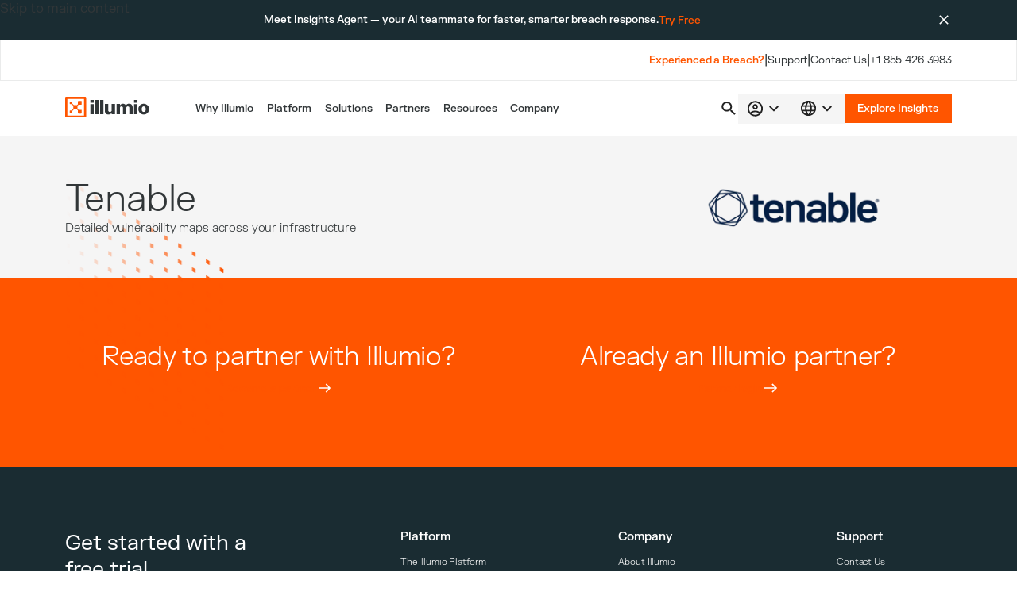

--- FILE ---
content_type: text/html
request_url: https://www.illumio.com/partners-tap/tenable
body_size: 33768
content:
<!DOCTYPE html><!-- Last Published: Thu Jan 22 2026 00:16:45 GMT+0000 (Coordinated Universal Time) --><html data-wf-domain="www.illumio.com" data-wf-page="68cbf78f895309eba06857f1" data-wf-site="63cdb40b25368837c04197b3" data-wf-intellimize-customer-id="117167352" lang="en-US" data-wf-collection="68cbf78f895309eba06857e9" data-wf-item-slug="tenable"><head><meta charset="utf-8"/><title>Tenable - Partners | Illumio</title><meta content="Detailed vulnerability maps across your infrastructure" name="description"/><meta content="Tenable - Partners | Illumio" property="og:title"/><meta content="Detailed vulnerability maps across your infrastructure" property="og:description"/><meta content="https://cdn.prod.website-files.com/63e25fb5e66132e6387676dc/677da1709e5de23d9bd24299_677d9fb02a6fe0b6950cc5df_1200x628%2520Social%2520Share%2520Card%2520-%2520Orange.webp" property="og:image"/><meta content="Tenable - Partners | Illumio" property="twitter:title"/><meta content="Detailed vulnerability maps across your infrastructure" property="twitter:description"/><meta content="https://cdn.prod.website-files.com/63e25fb5e66132e6387676dc/677da1709e5de23d9bd24299_677d9fb02a6fe0b6950cc5df_1200x628%2520Social%2520Share%2520Card%2520-%2520Orange.webp" property="twitter:image"/><meta property="og:type" content="website"/><meta content="summary_large_image" name="twitter:card"/><meta content="width=device-width, initial-scale=1" name="viewport"/><meta content="MRqmg2K5Pv3Lor6RFQon2bx9sBxKk4ykDxr8qNOEtoo" name="google-site-verification"/><link href="https://cdn.prod.website-files.com/63cdb40b25368837c04197b3/css/illumio.shared.83309897b.min.css" rel="stylesheet" type="text/css" integrity="sha384-gzCYl7X12MrBv6dvAvqotd8fQS7W/eFIvBPCwl0tLSYUh4VZDuARNnbCmEu92bp2" crossorigin="anonymous"/><link href="https://cdn.prod.website-files.com/63cdb40b25368837c04197b3/css/illumio.68cbf78f895309eba06857f1-a8ef385ae.min.css" rel="stylesheet" type="text/css" integrity="sha384-4yFlaibBy2oHu44wNaSRHEphtg0E302abxg/xLvdOOsurPYl72Uqs9zirFPu7jXy" crossorigin="anonymous"/><script type="text/javascript">!function(o,c){var n=c.documentElement,t=" w-mod-";n.className+=t+"js",("ontouchstart"in o||o.DocumentTouch&&c instanceof DocumentTouch)&&(n.className+=t+"touch")}(window,document);</script><link href="https://cdn.prod.website-files.com/63cdb40b25368837c04197b3/67070e6c3133465cd7d1b545_Illumio_Glyph_Orange_RGB-32x32.jpg" rel="shortcut icon" type="image/x-icon"/><link href="https://cdn.prod.website-files.com/63cdb40b25368837c04197b3/67070e71483f78757e5486cb_Illumio_Glyph_Orange_RGB-256x256.jpg" rel="apple-touch-icon"/><link href="https://www.illumio.com/partners-tap/tenable" rel="canonical"/><style>.anti-flicker, .anti-flicker * {visibility: hidden !important; opacity: 0 !important;}</style><style>[data-wf-hidden-variation], [data-wf-hidden-variation] * {
        display: none !important;
      }</style><script type="text/javascript">if (localStorage.getItem('intellimize_data_tracking_type') !== 'disabled') { localStorage.setItem('intellimize_opt_out_117167352', 'true'); } if (localStorage.getItem('intellimize_data_tracking_type') !== 'disabled') { localStorage.setItem('intellimize_data_tracking_type', 'disabled'); }</script><script type="text/javascript">(function(e){var s={r:[]};e.wf={r:s.r,ready:t=>{s.r.push(t)}}})(window)</script><script type="text/javascript">(function(e,t,p){var n=document.documentElement,s={p:[],r:[]},u={p:s.p,r:s.r,push:function(e){s.p.push(e)},ready:function(e){s.r.push(e)}};e.intellimize=u,n.className+=" "+p,setTimeout(function(){n.className=n.className.replace(RegExp(" ?"+p),"")},t)})(window, 4000, 'anti-flicker')</script><link href="https://cdn.intellimize.co/snippet/117167352.js" rel="preload" as="script"/><script type="text/javascript">var wfClientScript=document.createElement("script");wfClientScript.src="https://cdn.intellimize.co/snippet/117167352.js",wfClientScript.async=!0,wfClientScript.onerror=function(){document.documentElement.className=document.documentElement.className.replace(RegExp(" ?anti-flicker"),"")},document.head.appendChild(wfClientScript);</script><link href="https://api.intellimize.co" rel="preconnect" crossorigin="true"/><link href="https://log.intellimize.co" rel="preconnect" crossorigin="true"/><link href="https://117167352.intellimizeio.com" rel="preconnect"/><!-- SECURE PRIVACY V2 SCRIPT IN WF HEADER --> 

<style>
	/*Modify German text sizes*/
	html[lang="de"] .heading-style-h0 {
		font-size: 5rem !important;
	}
	/*Hide custom style element on published pages*/
	.custom-styles {
		display: none;
	}

	/*Hide ad containers on published pages*/
	.ad_wrapper {
		display: none;
	}
  
  .wistia-cover, .wist-play-button {
  	pointer-events: none;
  }
  
  .wistia_embed {
	width: 100%!important;
  height: 100%!important;
}

  [data-marketo-element=field-checkbox] input {
  	display: none;
  }
</style>


<!-- SMARTLING CSS TO DEAL WITH TRANSLATIONS --> 
<style>
 /* NAV - DE */ 
@media screen and (min-width: 1280px) {
.smartling-de .nav_menu-link.hide-default,
.smartling-fr .nav_menu-link.hide-default {
    font-size: 0.95rem;
    }
  
.smartling-pt .nav_menu-link.hide-default,
.smartling-ja .nav_menu-link.hide-default {
    font-size: 0.825rem;
    }
}
   
  
.smartling-de {
 hyphens:auto; 
 }  

 /* NAV - JA and KO */   
.smartling-ko, 
.smartling-ja {
  line-break:auto; 
 }   
  
  
</style>
<!-- SMARTLING CSS TO DEAL WITH TRANSLATIONS / END -->   
  
  
<!-- Zoominfo Script --> 
<!-- Load ZoomInfo tag: required for FormComplete to work -->
<script>
  window["p_f('{yYs}')"] = '8aae7f992d1679928673';
</script>
<script async defer src="https://ws.zoominfo.com/pixel/js/zi-tag.js"></script>
<script src="https://ws.zoominfo.com/pixel/js/zi-tag.js" async defer></script>

<!-- TEMP: Override obfuscated ID assignment with plain version -->
<script>
  window["p_f('y{s')"] = '8aae7f992d1679928673';
</script>

<!-- 
    This script disables hover behavior on dropdown menus when the viewport width is below a certain threshold, 
     ensuring better usability for smaller screens.
-->
<script>
	window.addEventListener("DOMContentLoaded", function () {
		// Modify the following variables to match your desired behavior
		const CUSTOM_WIDTH = 1279;
		const mediaQuery = `(max-width: ${CUSTOM_WIDTH}px)`;
		const mediaQueryList = window.matchMedia(mediaQuery);

		if (mediaQueryList.matches) {
			// Modify the following selector to match your dropdown list
			const dropdownList = document.querySelector(
				'[data-element="dropdown-list"]'
			);
			if (!dropdownList) return;

			const toggleDropdowns = dropdownList.querySelectorAll(`.w-dropdown`);
			if (!toggleDropdowns) return;

			// Disable hover on all dropdowns in the list
			toggleDropdowns.forEach((item) => item.setAttribute("data-hover", "false"));
		}
	});
</script>

<!-- Google Tag Manager newhead -->
<script>
	(function (w, d, s, l, i) {
		w[l] = w[l] || [];
		w[l].push({
			"gtm.start": new Date().getTime(),
			event: "gtm.js",
		});
		var f = d.getElementsByTagName(s)[0],
			j = d.createElement(s),
			dl = l != "dataLayer" ? "&l=" + l : "";
		j.async = true;
		j.src = "https://www.googletagmanager.com/gtm.js?id=" + i + dl;
		f.parentNode.insertBefore(j, f);
	})(window, document, "script", "dataLayer", "GTM-WSQCNRF");
</script>

<!-- OSF CODE -->
<script type="text/javascript" src="//cdn.evgnet.com/beacon/illumioinc/engage/scripts/evergage.min.js"></script>
<!-- OSF CODE / END -->

<!-- UTM Params script
<script async src="https://cdn.jsdelivr.net/npm/@illumio/landing@latest/dist/utm-params/index.js"></script>
UTM Params script End -->

<!-- Load js-cookie -->
<script src="https://cdn.jsdelivr.net/npm/js-cookie@3.0.5/dist/js.cookie.min.js"></script>

<script>
// ------------------------------
// UTM PARAMS CONFIG
// ------------------------------
const utmParams = [
  { param: 'utm_campaign', field: 'UTM_Campaign__c', cookie: 'utm_campaign' },
  { param: 'utm_medium', field: 'UTM_Medium__c', cookie: 'utm_medium' },
  { param: 'utm_source', field: 'UTM_Source__c', cookie: 'utm_source' },
  { param: 'utm_term', field: 'UTM_Term__c', cookie: 'utm_term' },
  { param: 'utm_content', field: 'UTM_Content__c', cookie: 'utm_content' },
  { param: 'utm_adgroup', field: 'UTM_Ad_Group__c', cookie: 'utm_ad_group' },
  { param: 'gclid', field: 'GCLID__c', cookie: 'gclid' },
  { param: 'ad_personalization', field: 'ad_personalization__c', cookie: 'ad_personalization' },
  { param: 'ad_user_data', field: 'ad_user_data__c', cookie: 'ad_user_data' },
  { param: 'msclkid', field: 'msclkid__c', cookie: 'msclkid' },
];

// ------------------------------
// Store UTM parameters from URL
// ------------------------------
const storeUtmParametersFromUrl = () => {
  const urlParams = new URLSearchParams(window.location.search);

  utmParams.forEach(({ param, cookie }) => {
    const value = urlParams.get(param);
    if (value && value.trim()) {
      Cookies.set(cookie, value, {
        path: '/',
        domain: '.illumio.com',
        secure: true,
        sameSite: 'None'
      });
    }
  });
};

// ------------------------------
// Get UTM fields from Marketo forms
// ------------------------------
const getUtmFieldsFromForm = (form) => {
  const utmFields = [];
  const formElem = form.getFormElem();
  if (!formElem) return utmFields;

  const inputs = formElem.find('input, select, textarea');
  inputs.each((_i, input) => {
    const field = input;
    const fieldName = field.name || field.id;
    if (fieldName && /^UTM_.*__c$/.test(fieldName)) {
      utmFields.push(fieldName);
    }
  });

  return utmFields;
};

// ------------------------------
// Build UTM object
// ------------------------------
const createUtmObject = (fieldName) => {
  const cookieRef = fieldName.replace(/^UTM_/, 'utm_').replace(/__c$/, '').toLowerCase();
  return {
    fieldName,
    cookieRef,
    cookieValue: Cookies.get(cookieRef),
  };
};

// ------------------------------
// Apply UTM values to Marketo form
// ------------------------------
const setUtmFieldsOnForm = (form) => {
  const utmFields = getUtmFieldsFromForm(form);

  utmFields.forEach((fieldName) => {
    const utm = createUtmObject(fieldName);
    if (!utm.cookieValue) return;

    form.setValues({ [fieldName]: utm.cookieValue });
    console.log(`✅ Set ${fieldName} = ${utm.cookieValue} on form ${form.getId()}`);

    const formElem = form.getFormElem();
    if (formElem) {
      const input = formElem.find(
        `input[name="${fieldName}"], select[name="${fieldName}"], textarea[name="${fieldName}"]`
      );

      input.on('input change', () => {
        if (input.val() !== utm.cookieValue) {
          setTimeout(() => {
            form.setValues({ [fieldName]: utm.cookieValue });
          }, 50);
        }
      });
    }
  });
};

// ------------------------------
// Initialize UTM handling
// ------------------------------
const initializeUtmParameters = () => {
  storeUtmParametersFromUrl();

  const pollForms = setInterval(() => {
    if (window.MktoForms2) {
      window.MktoForms2.allForms().forEach((form) => {
        if (!form._utmApplied) {
          setUtmFieldsOnForm(form);
          form._utmApplied = true;
        }
      });
    }
  }, 200);

  setTimeout(() => clearInterval(pollForms), 10000);

  if (window.MktoForms2) {
    window.MktoForms2.onFormRender((form) => {
      if (!form._utmApplied) {
        setUtmFieldsOnForm(form);
        form._utmApplied = true;
      }
    });
  }
};

// ------------------------------
// Start when DOM is ready
// ------------------------------
document.addEventListener('DOMContentLoaded', initializeUtmParameters);
</script>


<!-- FullCircle Code -->
<script type="text/javascript" src="https://d2i34c80a0ftze.cloudfront.net/fullcircle.js?cid=c3926fe2-023a-4c0a-b435-74879d0c2fb8&domain=illumio.com"></script>
<!-- end of FS code -->

<script src="https://cdn.jsdelivr.net/npm/@illumio/landing@latest/dist/global/index.js" defer></script>

<!-- GoSquared Code -->
<script>
  !function(g,s,q,r,d){r=g[r]=g[r]||function(){(r.q=r.q||[]).push(arguments)};
  d=s.createElement(q);d.src='//d1l6p2sc9645hc.cloudfront.net/gosquared.js';q=
  s.getElementsByTagName(q)[0];q.parentNode.insertBefore(d,q)}(window,document
  ,'script','_gs');

  _gs('GSN-841375-Q');
  _gs('set', 'anonymizeIP', true);
</script>

<!-- Mutiny Code -->
<script>
(function(){var a=window.mutiny=window.mutiny||{};if(!window.mutiny.client){a.client={_queue:{}};var b=["identify","trackConversion"];var c=[].concat(b,["defaultOptOut","optOut","optIn"]);var d=function factory(c){return function(){for(var d=arguments.length,e=new Array(d),f=0;f<d;f++){e[f]=arguments[f]}a.client._queue[c]=a.client._queue[c]||[];if(b.includes(c)){return new Promise(function(b,d){a.client._queue[c].push({args:e,resolve:b,reject:d})})}else{a.client._queue[c].push({args:e})}}};c.forEach(function(b){a.client[b]=d(b)})}})();
</script>
<script data-cfasync="false" src="https://client-registry.mutinycdn.com/personalize/client/5ca71ccd1ffb7211.js"></script>

<!-- Mutiny Code intrgatating with Consent Manager -->
<script>
window.mutiny.client.optIn();
</script>




<!-- Marketo munchkin code -->
<script type="text/javascript">
(function() {
  var didInit = false;
  function initMunchkin() {
    if(didInit === false) {
      didInit = true;
      Munchkin.init('093-SFK-561');
    }
  }
  var s = document.createElement('script');
  s.type = 'text/javascript';
  s.async = true;
  s.src = '//munchkin.marketo.net/munchkin.js';
  s.onreadystatechange = function() {
    if (this.readyState == 'complete' || this.readyState == 'loaded') {
      initMunchkin();
    }
  };
  s.onload = initMunchkin;
  document.getElementsByTagName('head')[0].appendChild(s);
})();
</script>

<!-- Requested by Dan Santos - Kathleen Dooley-->
<!--MNTN Tracking Pixel-->
<!-- INSTALL ON ALL PAGES OF SITE-->
<script type="text/javascript">
    (function(){"use strict";var e=null,b="4.0.0",
    n="37954",
    additional="term=value",
    t,r,i;try{t=top.document.referer!==""?encodeURIComponent(top.document.referrer.substring(0,2048)):""}catch(o){t=document.referrer!==null?document.referrer.toString().substring(0,2048):""}try{r=window&&window.top&&document.location&&window.top.location===document.location?document.location:window&&window.top&&window.top.location&&""!==window.top.location?window.top.location:document.location}catch(u){r=document.location}try{i=parent.location.href!==""?encodeURIComponent(parent.location.href.toString().substring(0,2048)):""}catch(a){try{i=r!==null?encodeURIComponent(r.toString().substring(0,2048)):""}catch(f){i=""}}var l,c=document.createElement("script"),h=null,p=document.getElementsByTagName("script"),d=Number(p.length)-1,v=document.getElementsByTagName("script")[d];if(typeof l==="undefined"){l=Math.floor(Math.random()*1e17)}h="dx.mountain.com/spx?"+"dxver="+b+"&shaid="+n+"&tdr="+t+"&plh="+i+"&cb="+l+additional;c.type="text/javascript";c.src=("https:"===document.location.protocol?"https://":"http://")+h;v.parentNode.insertBefore(c,v)})()
</script>

<!-- Qualified -->
<script>
(function(w,q){w['QualifiedObject']=q;w[q]=w[q]||function(){
(w[q].q=w[q].q||[]).push(arguments)};})(window,'qualified')

</script>
<script async src="https://js.qualified.com/qualified.js?token=3g3sUANPADXuE5XW"></script>
<!-- End Qualified -->
<style>
  .rte-tap-card-text {
    display: -webkit-box;
    -webkit-box-orient: vertical;
    -webkit-line-clamp: 3; /* change number of lines */
    overflow: hidden;
  }
</style>

<!-- Production | Marketo Form Mirroring -->
<script src="//lp.illumio.com/js/forms2/js/forms2.min.js"></script>
<script defer src="https://cdn.jsdelivr.net/npm/@illumio/landing@latest/dist/marketo-form-mirror.js"></script>

<script type="application/ld+json">
{
  "@context": "http://schema.org",
  "@type": "BreadcrumbList",
  "itemListElement": [
    {
      "@type": "ListItem",
      "position": 1,
      "name": "Home",
      "item": "https://www.illumio.com/"
    },
    {
      "@type": "ListItem",
      "position": 2,
      "name": "Partners",
      "item": "https://www.illumio.com/partners"
    },
    {
      "@type": "ListItem",
      "position": 3,
      "name": "Tenable",
      "item": "https://www.illumio.com/partners-tap/tenable"
    }
  ]
}
</script><script src="https://cdn.prod.website-files.com/63cdb40b25368837c04197b3%2F6544eda5f000985a163a8687%2F695f94540105f806f2393669%2Ffinsweetcomponentsconfig-1.0.21.js" type="module" async="" siteId="63cdb40b25368837c04197b3" finsweet="components"></script><script src="https://api.consentpro.com/v1/cdn/runtime/63cdb40b25368837c04197b3/7f26dd8f5b8c25be.js" type="text/javascript" finsweet="consentpro" async=""></script><script data-cfasync="false" nonce="5d870f2d-f796-47eb-8f90-40c7e8b73ef2">try{(function(w,d){!function(j,k,l,m){if(j.zaraz)console.error("zaraz is loaded twice");else{j[l]=j[l]||{};j[l].executed=[];j.zaraz={deferred:[],listeners:[]};j.zaraz._v="5874";j.zaraz._n="5d870f2d-f796-47eb-8f90-40c7e8b73ef2";j.zaraz.q=[];j.zaraz._f=function(n){return async function(){var o=Array.prototype.slice.call(arguments);j.zaraz.q.push({m:n,a:o})}};for(const p of["track","set","debug"])j.zaraz[p]=j.zaraz._f(p);j.zaraz.init=()=>{var q=k.getElementsByTagName(m)[0],r=k.createElement(m),s=k.getElementsByTagName("title")[0];s&&(j[l].t=k.getElementsByTagName("title")[0].text);j[l].x=Math.random();j[l].w=j.screen.width;j[l].h=j.screen.height;j[l].j=j.innerHeight;j[l].e=j.innerWidth;j[l].l=j.location.href;j[l].r=k.referrer;j[l].k=j.screen.colorDepth;j[l].n=k.characterSet;j[l].o=(new Date).getTimezoneOffset();j[l].q=[];for(;j.zaraz.q.length;){const w=j.zaraz.q.shift();j[l].q.push(w)}r.defer=!0;for(const x of[localStorage,sessionStorage])Object.keys(x||{}).filter(z=>z.startsWith("_zaraz_")).forEach(y=>{try{j[l]["z_"+y.slice(7)]=JSON.parse(x.getItem(y))}catch{j[l]["z_"+y.slice(7)]=x.getItem(y)}});r.referrerPolicy="origin";r.src="/cdn-cgi/zaraz/s.js?z="+btoa(encodeURIComponent(JSON.stringify(j[l])));q.parentNode.insertBefore(r,q)};["complete","interactive"].includes(k.readyState)?zaraz.init():j.addEventListener("DOMContentLoaded",zaraz.init)}}(w,d,"zarazData","script");window.zaraz._p=async d$=>new Promise(ea=>{if(d$){d$.e&&d$.e.forEach(eb=>{try{const ec=d.querySelector("script[nonce]"),ed=ec?.nonce||ec?.getAttribute("nonce"),ee=d.createElement("script");ed&&(ee.nonce=ed);ee.innerHTML=eb;ee.onload=()=>{d.head.removeChild(ee)};d.head.appendChild(ee)}catch(ef){console.error(`Error executing script: ${eb}\n`,ef)}});Promise.allSettled((d$.f||[]).map(eg=>fetch(eg[0],eg[1])))}ea()});zaraz._p({"e":["(function(w,d){})(window,document)"]});})(window,document)}catch(e){throw fetch("/cdn-cgi/zaraz/t"),e;};</script></head><body><div class="page-wrapper"><div class="custom-styles w-embed"><style>
  /*Make text look crisper and more legible in all browsers*/
  body {
    -webkit-font-smoothing: antialiased;
    -moz-osx-font-smoothing: grayscale;
    font-smooth: antialiased;
    text-rendering: optimizeLegibility;
  }
  /*Fluid sizing */
  :root {
    /*Font size at 0px */
    --font-from-0: 0.04;
    /*Font size at the 478px */
    --font-to-0: 16;
    --vw-from-0: calc(1 / 100);
    --vw-to-0: calc(478 / 100);
    --coefficient-0: calc(
      (var(--font-to-0) - var(--font-from-0)) / (var(--vw-to-0) - var(--vw-from-0))
      );
    --base-0: calc(
      (var(--font-from-0) - var(--vw-from-0) * var(--coefficient-0)) / 16
      );
    /*Font size at 478px */
    --font-from-1: 16;
    /*Font size at 767px */
    --font-to-1: 16;
    --vw-from-1: calc(478 / 100);
    --vw-to-1: calc(767 / 100);
    --coefficient-1: calc(
      (var(--font-to-1) - var(--font-from-1)) / (var(--vw-to-1) - var(--vw-from-1))
      );
    --base-1: calc(
      (var(--font-from-1) - var(--vw-from-1) * var(--coefficient-1)) / 16
      );
    /*Font size at 767px */
    --font-from-2: 12;
    /*Font size at 991px */
    --font-to-2: 12;
    --vw-from-2: calc(767 / 100);
    --vw-to-2: calc(991 / 100);
    --coefficient-2: calc(
      (var(--font-to-2) - var(--font-from-2)) / (var(--vw-to-2) - var(--vw-from-2))
      );
    --base-2: calc(
      (var(--font-from-2) - var(--vw-from-2) * var(--coefficient-2)) / 16
      );
    /*Font size at 991px */
    --font-from-3: 12;
    /*Font size at 1440px */
    --font-to-3: 14;
    --vw-from-3: calc(991 / 100);
    --vw-to-3: calc(1440 / 100);
    --coefficient-3: calc(
      (var(--font-to-3) - var(--font-from-3)) / (var(--vw-to-3) - var(--vw-from-3))
      );
    --base-3: calc(
      (var(--font-from-3) - var(--vw-from-3) * var(--coefficient-3)) / 16
      );
    /*Font size at 1440px */
    --font-from-4: 14;
    /*Font size at 1920px */
    --font-to-4: 16;
    --vw-from-4: calc(1440 / 100);
    --vw-to-4: calc(1920 / 100);
    --coefficient-4: calc(
      (var(--font-to-4) - var(--font-from-4)) / (var(--vw-to-4) - var(--vw-from-4))
      );
    --base-4: calc(
      (var(--font-from-4) - var(--vw-from-4) * var(--coefficient-4)) / 16
      );
    /*Font size at 1920px */
    --font-from-5: 16;
    /*Font size at 2400px */
    --font-to-5: 18;
    --vw-from-5: calc(1920 / 100);
    --vw-to-5: calc(2400 / 100);
    --coefficient-5: calc(
      (var(--font-to-5) - var(--font-from-5)) / (var(--vw-to-5) - var(--vw-from-5))
      );
    --base-5: calc(
      (var(--font-from-5) - var(--vw-from-5) * var(--coefficient-5)) / 16
      );
  }
  html {
    font-size: calc(var(--base-5) * 1rem + var(--coefficient-5) * 1vw);
  }
  @media screen and (max-width: 1920px) {
    html {
      font-size: calc(var(--base-4) * 1rem + var(--coefficient-4) * 1vw);
    }
  }
  @media screen and (max-width: 1440px) {
    html {
      font-size: calc(var(--base-3) * 1rem + var(--coefficient-3) * 1vw);
    }
  }
  @media screen and (max-width: 991px) {
    html {
      font-size: calc(var(--base-2) * 1rem + var(--coefficient-2) * 1vw);
    }
  }
  @media screen and (max-width: 767px) {
    html {
      font-size: calc(var(--base-1) * 1rem + var(--coefficient-1) * 1vw);
    }
  }
  @media screen and (max-width: 478px) {
    html {
      font-size: calc(var(--base-0) * 1rem + var(--coefficient-0) * 1vw);
    }
  }
  /*These classes are never overwritten*/
  .position-static {
    position: static !important;
  }
  .position-relative {
    position: relative !important;
  }
  .position-absolute {
    position: absolute !important;
  }
  .position-fixed {
    position: fixed !important;
  }
  .position-sticky {
    position: sticky !important;
  }
  .hide {
    display: none !important;
  }
  @media screen and (max-width: 991px) {
    .hide-tablet {
      display: none !important;
    }
  }
  @media screen and (max-width: 767px) {
    .hide-mobile-landscape {
      display: none !important;
    }
  }
  @media screen and (max-width: 479px) {
    .hide-mobile {
      display: none !important;
    }
  }
  .margin-0 {
    margin: 0rem !important;
  }
  .padding-0 {
    padding: 0rem !important;
  }
  .margin-top {
    margin-right: 0rem !important;
    margin-bottom: 0rem !important;
    margin-left: 0rem !important;
  }
  .padding-top {
    padding-right: 0rem !important;
    padding-bottom: 0rem !important;
    padding-left: 0rem !important;
  }
  .margin-right {
    margin-top: 0rem !important;
    margin-bottom: 0rem !important;
    margin-left: 0rem !important;
  }
  .padding-right {
    padding-top: 0rem !important;
    padding-bottom: 0rem !important;
    padding-left: 0rem !important;
  }
  .margin-bottom {
    margin-top: 0rem !important;
    margin-right: 0rem !important;
    margin-left: 0rem !important;
  }
  .padding-bottom {
    padding-top: 0rem !important;
    padding-right: 0rem !important;
    padding-left: 0rem !important;
  }
  .margin-left {
    margin-top: 0rem !important;
    margin-right: 0rem !important;
    margin-bottom: 0rem !important;
  }
  .padding-left {
    padding-top: 0rem !important;
    padding-right: 0rem !important;
    padding-bottom: 0rem !important;
  }
  .margin-horizontal {
    margin-top: 0rem !important;
    margin-bottom: 0rem !important;
  }
  .padding-horizontal {
    padding-top: 0rem !important;
    padding-bottom: 0rem !important;
  }
  .margin-vertical {
    margin-right: 0rem !important;
    margin-left: 0rem !important;
  }
  .padding-vertical {
    padding-right: 0rem !important;
    padding-left: 0rem !important;
  }
  .container-medium,
  .container-small,
  .container-large {
    margin-right: auto !important;
    margin-left: auto !important;
  }
  /*Focus state style for keyboard navigation for the focusable elements*/
  *[tabindex]:focus-visible,
  input[type="file"]:focus-visible {
    outline: 0.125rem solid #fa6624;
    outline-offset: 0.125rem;
  }
  /* Prevent all click and hover interaction with an element */
  .pointer-events-off {
    pointer-events: none;
  }
  /* Enables all click and hover interaction with an element */
  .pointer-events-on {
    pointer-events: auto;
  }
  /* This class breaks words by letters if they overflow their parent container */
  .text-break-all {
    word-break: break-all;
  }
  /* Inline flex is absent from native Webflow Designer panel, this adds the class for it */
  .display-inline-flex {
    display: inline-flex;
  }
  /* Create a class that maintains a 1:1 ratio. If placing children inside they need to be absolutely positioned*/
  .ratio-square::after {
    content: "";
    display: block;
    padding-bottom: 100%;
  }
  /* Remove top margin on first element in any rich text element */
  .w-richtext > :not(div):first-child,
  .w-richtext > div:first-child > :first-child {
    margin-top: 0;
  }
  /*Remove bottom margin from last elements in any rich text element*/
  .w-richtext > :last-child {
    margin-bottom: 0;
  }
  /*Remove bottom margin from the listed items when last in a group*/
  .form_check-radio:last-child,
  p:last-child,
  ul:last-child,
  ol:last-child,
  li:last-child,
  h1:last-child,
  h2:last-child,
  h3:last-child,
  h4:last-child,
  h5:last-child,
  h6:last-child,
  blockquote:last-child {
    margin-bottom: 0;
  }
  /*Remove top margin from the headings when first in a group*/
  h1:first-child,
  h2:first-child,
  h3:first-child,
  h4:first-child,
  h5:first-child,
  h6:first-child,
  blockquote:first-child {
    margin-top: 0;
  }
  /*Make the following elements inherit typography styles from the parent and not have hardcoded values. Important: You will not be able to style for example "All Links" in Designer with this CSS applied. Uncomment this CSS to use it in the project. Leave this message for future hand-off.*/
  a,
  .w-select,
  .w-tab-link,
  .w-nav-link,
  .w-dropdown-btn,
  .w-dropdown-link {
    color: inherit;
    text-decoration: inherit;
    font-size: inherit;
  }
  /* Reset default form style for custom select dropdown icon*/
  .form_text-input.is-select {
    -moz-appearance: none;
    -webkit-appearance: none;
    appearance: none;
    background-position: right 0.5rem center !important;
  }
  /* Special functionality to show additional styles inside rich text elements when used on spans with an attribute of code="on". Note that inside the rich text we can create spans only by adding bold or italic to a selection */
  .w-richtext [text-style="code"] {
    padding-right: 0.25em;
    padding-left: 0.25em;
    border-radius: 0.125rem;
    background-color: rgba( 250, 102, 36, 0.1);
    font-family: Inconsolata;
  }
  .w-richtext [text-style="class"] {
    display: inline-block;
    position: relative;
    top: -0.125em;
    padding: 0.125em 0.5em 0em 0.5em;
    border-radius: 0.125rem;
    background-color: #0073e6;
    color: #fff;
    font-size: 0.75em;
    font-weight: inherit;
  }
  .w-richtext [text-style="tag"] {
    display: inline-block;
    position: relative;
    top: -0.125em;
    padding: 0.125em 0.5em 0 0.5em;
    border-radius: 0.125rem;
    background-color: #be4aa5;
    color: #fff;
    font-size: 0.75em;
    font-weight: inherit;
  }
  /* Custom slider dots*/
  .slider_nav .w-slider-dot {
    position: relative;
    display: inline-block;
    width: 10rem;
    height: 2rem;
    border-top: solid 0.9375rem white;
    border-bottom: solid 0.9375rem white;
    background-color: #D6D7D7;
    cursor: pointer;
    transition: background-color 0ms,color 0ms;
  }
  .slider_nav	.w-slider-dot.w-active {
    background-color: #FA6624;
  }
  @media screen and (min-width: 1280px) {
    .nav_menu {
      pointer-events: none;
    }
    .is-nav-menu-secondary-group-main {
      pointer-events: auto;
    }
  }
  .rich-text-main blockquote, .rich-text-blog blockquote, .rich-text-2col blockquote {
    background-position: 4rem 4rem;
  }
  @media screen and (max-width: 767px) {
    .rich-text-main blockquote, .rich-text-blog blockquote, .rich-text-2col blockquote {
      background-position: 3rem 3rem;
    }
  }
  .rich-text-customer-story blockquote {
    background-position: 4rem 4rem, calc(100% - 4rem) calc(100% - 4rem);
  }
  .rich-text-customer-story blockquote strong {
    display: block;
    margin-top: 2rem;
  }
  .rich-text-customer-story blockquote em {
    font-style: unset;
    display: block;
    font-size: 1.25rem;
  }

  .story-body_rich-text blockquote strong {
    display: block;
    margin-top: 2rem;
		font-style: normal;
  }
  .story-body_rich-text blockquote em {
    font-style: unset;
    margin-top: 0.25rem;
    display: block;
    font-size: 0.875rem;
    font-style: normal;
  }

  .post_side-collection-item:last-child .display-inline {
    display: none;
  }
  .overflow-visible {
    overflow: visible !important;
  }
  option {
    color: #313638;
  }
  
  /* Apply "..." after 2 lines of text */
  .text-style-2lines {
    display: -webkit-box;
    overflow: hidden;
    -webkit-line-clamp: 2;
    -webkit-box-orient: vertical;
  }

  /* Apply "..." after 3 lines of text */
  .text-style-3lines {
    display: -webkit-box;
    overflow: hidden;
    -webkit-line-clamp: 3;
    -webkit-box-orient: vertical;
  }

  /* Apply "..." after 4 lines of text */
  .text-style-4lines {
    display: -webkit-box;
    overflow: hidden;
    -webkit-line-clamp: 4;
    -webkit-box-orient: vertical;
  }
</style>
<style>
  .is-new-underline {
    position: relative;
    display: inline-block;
  }

  .is-new-underline::after {
    content: "";
    position: absolute;
    bottom: 0;
    left: 0;
    width: 0;
    height: 0.125rem; 
    background-color: white;
    transition: width 0.3s ease;
  }

  .is-new-underline:hover::after {
    width: 100%;
  }

  @media only screen and (max-width: 991px) {
    .first-on-tablet {
      order: -1;
    }
    .last-on-tablet {
      order: 999;
    }
  }
  .n-rich-text-global ul li {
    list-style-type: none;
    list-style: none;
    background-image: url(https://cdn.prod.website-files.com/63cdb40b25368837c04197b3/6881f84103eb88138f1035f3_Vector.svg);
    background-position: 0% 4px;
    background-size: 0.46875rem 0.9375rem;
    background-repeat: no-repeat;
    padding-left: 1.75rem;
  }
  
  .n-rich-text-global.text-color-white ul li {
    background-image: url(https://cdn.prod.website-files.com/63cdb40b25368837c04197b3/68ffa5edf24ef922bca51b97_bullet.svg);
  }
  
  .n-rich-text-global.text-spacing-neg-1 p {
  	letter-spacing: -0.01em;
  }
  
  .is-wistia-video-wrapper:hover .wist-play-button {
  	color: var(--illumio-orange);
  }
  
  /*Styles to override browser auto-fill styling*/
  input:-webkit-autofill,
  input:-webkit-autofill:hover,
  input:-webkit-autofill:focus,
  textarea:-webkit-autofill,
  select:-webkit-autofill {
    -webkit-box-shadow: 0 0 0 1000px white inset;
    box-shadow: 0 0 0 1000px white inset;
    -webkit-text-fill-color: #000;
    transition: background-color 9999s ease-in-out 0s;
  }
</style></div><a id="skip-link" href="#" fs-anchor="remove" data-wf-native-id-path="3e22772e-6651-afcf-ac6d-304473f97994:5f605fa1-3dd1-5dcf-25f2-7eb49c954502" data-wf-ao-click-engagement-tracking="true" data-wf-element-id="5f605fa1-3dd1-5dcf-25f2-7eb49c954502" data-wf-component-context="%5B%7B%22componentId%22%3A%225f605fa1-3dd1-5dcf-25f2-7eb49c954502%22%2C%22instanceId%22%3A%223e22772e-6651-afcf-ac6d-304473f97994%22%7D%5D" class="skip-link">Skip to main content</a><header class="nav_component"><div class="banner_component"><div class="padding-global"><div class="container-large is-new"><div class="banner_content"><div class="n-text-size-regular text-weight-medium">Meet Insights Agent — your AI teammate for faster, smarter breach response.</div><div class="banner_cta"><a data-wf-native-id-path="eaa47110-ab38-ddaa-69b8-8847084bf705:4015925f-49cc-1efd-cb60-0c9ca116385b" data-wf-ao-click-engagement-tracking="true" data-wf-element-id="4015925f-49cc-1efd-cb60-0c9ca116385b" data-wf-component-context="%5B%7B%22componentId%22%3A%224015925f-49cc-1efd-cb60-0c9ca1163853%22%2C%22instanceId%22%3A%22eaa47110-ab38-ddaa-69b8-8847084bf705%22%7D%5D" href="https://www.illumio.com/insights-free-trial" class="n-text-size-regular text-weight-medium text-color-primary">Try Free</a></div><div data-w-id="4015925f-49cc-1efd-cb60-0c9ca116385d" class="banner_close-icon"><div role="img" aria-hidden="true" focusable="false" class="icon-responsive w-embed"><svg width="100%" height="100%" viewBox="0 0 28 28" fill="CurrentColor" xmlns="http://www.w3.org/2000/svg">
<path d="M22.1666 7.47837L20.5216 5.83337L13.9999 12.355L7.47825 5.83337L5.83325 7.47837L12.3549 14L5.83325 20.5217L7.47825 22.1667L13.9999 15.645L20.5216 22.1667L22.1666 20.5217L15.6449 14L22.1666 7.47837Z"/>
</svg></div></div></div></div></div></div><div class="nav_top-row"><div class="padding-global"><div class="container-large is-new"><div class="nav_top-content"><a data-wf-native-id-path="eaa47110-ab38-ddaa-69b8-8847084bf705:4015925f-49cc-1efd-cb60-0c9ca1163863" data-wf-ao-click-engagement-tracking="true" data-wf-element-id="4015925f-49cc-1efd-cb60-0c9ca1163863" data-wf-component-context="%5B%7B%22componentId%22%3A%224015925f-49cc-1efd-cb60-0c9ca1163853%22%2C%22instanceId%22%3A%22eaa47110-ab38-ddaa-69b8-8847084bf705%22%7D%5D" href="https://www.illumio.com/experienced-a-breach" class="nav_top-link is-highlighted">Experienced a Breach?</a><div>|</div><a data-wf-native-id-path="eaa47110-ab38-ddaa-69b8-8847084bf705:4015925f-49cc-1efd-cb60-0c9ca1163867" data-wf-ao-click-engagement-tracking="true" data-wf-element-id="4015925f-49cc-1efd-cb60-0c9ca1163867" data-wf-component-context="%5B%7B%22componentId%22%3A%224015925f-49cc-1efd-cb60-0c9ca1163853%22%2C%22instanceId%22%3A%22eaa47110-ab38-ddaa-69b8-8847084bf705%22%7D%5D" href="https://www.illumio.com/support/support" class="nav_top-link">Support</a><div>|</div><a data-wf-native-id-path="eaa47110-ab38-ddaa-69b8-8847084bf705:4015925f-49cc-1efd-cb60-0c9ca116386b" data-wf-ao-click-engagement-tracking="true" data-wf-element-id="4015925f-49cc-1efd-cb60-0c9ca116386b" data-wf-component-context="%5B%7B%22componentId%22%3A%224015925f-49cc-1efd-cb60-0c9ca1163853%22%2C%22instanceId%22%3A%22eaa47110-ab38-ddaa-69b8-8847084bf705%22%7D%5D" href="https://www.illumio.com/support/contact" class="nav_top-link">Contact Us</a><div>|</div><a data-wf-native-id-path="eaa47110-ab38-ddaa-69b8-8847084bf705:4015925f-49cc-1efd-cb60-0c9ca116386f" data-wf-ao-click-engagement-tracking="true" data-wf-element-id="4015925f-49cc-1efd-cb60-0c9ca116386f" data-wf-component-context="%5B%7B%22componentId%22%3A%224015925f-49cc-1efd-cb60-0c9ca1163853%22%2C%22instanceId%22%3A%22eaa47110-ab38-ddaa-69b8-8847084bf705%22%7D%5D" href="tel:+18554263983" class="nav_top-link">+1 855 426 3983</a></div></div></div></div><div class="nav_main-row"><div class="shadow is-main-nav-overlay"></div><div class="padding-global padding-nav"><div class="container-large is-new"><nav class="nav_element"><a no-translate="" aria-label="Go to the homepage" data-wf-native-id-path="eaa47110-ab38-ddaa-69b8-8847084bf705:4015925f-49cc-1efd-cb60-0c9ca1163876" data-wf-ao-click-engagement-tracking="true" data-wf-element-id="4015925f-49cc-1efd-cb60-0c9ca1163876" data-wf-component-context="%5B%7B%22componentId%22%3A%224015925f-49cc-1efd-cb60-0c9ca1163853%22%2C%22instanceId%22%3A%22eaa47110-ab38-ddaa-69b8-8847084bf705%22%7D%5D" href="https://www.illumio.com" class="nav_logo-link w-inline-block"><img loading="lazy" alt="" src="https://cdn.prod.website-files.com/63cdb40b25368837c04197b3/68818f677e1d0c54fe8b0f6a_Illumio%20Logo.svg" class="nav_logo-img"/></a><div class="nav_right"><div class="nav_right-wrap hide-mobile"><form action="/search" class="nav_search w-form"><div data-delay="0" data-hover="false" class="nav_search-dd w-dropdown"><div aria-label="Toggle search panel" data-wf-native-id-path="eaa47110-ab38-ddaa-69b8-8847084bf705:4015925f-49cc-1efd-cb60-0c9ca116387c" data-wf-ao-click-engagement-tracking="true" data-wf-element-id="4015925f-49cc-1efd-cb60-0c9ca116387c" data-wf-component-context="%5B%7B%22componentId%22%3A%224015925f-49cc-1efd-cb60-0c9ca1163853%22%2C%22instanceId%22%3A%22eaa47110-ab38-ddaa-69b8-8847084bf705%22%7D%5D" class="nav_search-tgl w-dropdown-toggle"><div role="img" aria-hidden="true" focusable="false" class="icon-responsive is-open w-embed"><svg width="100%" height="100%" viewBox="0 0 32 32" fill="CurrentColor" xmlns="http://www.w3.org/2000/svg">
<path d="M21.0068 19.0066H19.9534L19.5801 18.6466C20.8868 17.1266 21.6734 15.1533 21.6734 13.0066C21.6734 8.21997 17.7934 4.33997 13.0068 4.33997C8.22009 4.33997 4.34009 8.21997 4.34009 13.0066C4.34009 17.7933 8.22009 21.6733 13.0068 21.6733C15.1534 21.6733 17.1268 20.8866 18.6468 19.58L19.0068 19.9533V21.0066L25.6734 27.66L27.6601 25.6733L21.0068 19.0066ZM13.0068 19.0066C9.68675 19.0066 7.00675 16.3266 7.00675 13.0066C7.00675 9.68663 9.68675 7.00663 13.0068 7.00663C16.3268 7.00663 19.0068 9.68663 19.0068 13.0066C19.0068 16.3266 16.3268 19.0066 13.0068 19.0066Z"/>
</svg></div><div role="img" aria-hidden="true" focusable="false" class="icon-responsive is-close w-embed"><svg width="100%" height="100%" viewBox="0 0 28 28" fill="none" xmlns="http://www.w3.org/2000/svg">
<path d="M22.1654 7.47801L20.5204 5.83301L13.9987 12.3547L7.47703 5.83301L5.83203 7.47801L12.3537 13.9997L5.83203 20.5213L7.47703 22.1663L13.9987 15.6447L20.5204 22.1663L22.1654 20.5213L15.6437 13.9997L22.1654 7.47801Z" fill="currentColor"/>
</svg></div></div><nav class="nav_search-dd-list w-dropdown-list"><input class="nav_search-field w-input" maxlength="256" name="query" placeholder="Search…" type="search" id="search" required=""/><input type="submit" class="nav_search-button w-button" value=""/><div class="button"></div></nav></div></form><div class="nav_dd-row"><div data-delay="0" data-hover="false" class="nav_mini-dd w-dropdown"><div data-wf-native-id-path="eaa47110-ab38-ddaa-69b8-8847084bf705:4015925f-49cc-1efd-cb60-0c9ca1163885" data-wf-ao-click-engagement-tracking="true" data-wf-element-id="4015925f-49cc-1efd-cb60-0c9ca1163885" data-wf-component-context="%5B%7B%22componentId%22%3A%224015925f-49cc-1efd-cb60-0c9ca1163853%22%2C%22instanceId%22%3A%22eaa47110-ab38-ddaa-69b8-8847084bf705%22%7D%5D" class="nav_mini-dd-tgl w-dropdown-toggle"><div class="nav_mini-dd-icon is-bigger"><div class="icon-responsive w-embed"><svg width="28" height="28" viewBox="0 0 28 28" fill="none" xmlns="http://www.w3.org/2000/svg">
<path d="M14.0007 2.33325C7.56065 2.33325 2.33398 7.55992 2.33398 13.9999C2.33398 20.4399 7.56065 25.6666 14.0007 25.6666C20.4407 25.6666 25.6673 20.4399 25.6673 13.9999C25.6673 7.55992 20.4407 2.33325 14.0007 2.33325ZM8.24898 21.3266C8.75065 20.2766 11.8073 19.2499 14.0007 19.2499C16.194 19.2499 19.2623 20.2766 19.7523 21.3266C18.1657 22.5866 16.1707 23.3333 14.0007 23.3333C11.8307 23.3333 9.83565 22.5866 8.24898 21.3266ZM21.4207 19.6349C19.7523 17.6049 15.704 16.9166 14.0007 16.9166C12.2973 16.9166 8.24898 17.6049 6.58065 19.6349C5.39065 18.0716 4.66732 16.1233 4.66732 13.9999C4.66732 8.85492 8.85565 4.66659 14.0007 4.66659C19.1457 4.66659 23.334 8.85492 23.334 13.9999C23.334 16.1233 22.6107 18.0716 21.4207 19.6349ZM14.0007 6.99992C11.7373 6.99992 9.91732 8.81992 9.91732 11.0833C9.91732 13.3466 11.7373 15.1666 14.0007 15.1666C16.264 15.1666 18.084 13.3466 18.084 11.0833C18.084 8.81992 16.264 6.99992 14.0007 6.99992ZM14.0007 12.8333C13.0323 12.8333 12.2507 12.0516 12.2507 11.0833C12.2507 10.1149 13.0323 9.33325 14.0007 9.33325C14.969 9.33325 15.7507 10.1149 15.7507 11.0833C15.7507 12.0516 14.969 12.8333 14.0007 12.8333Z" fill="currentColor"/>
</svg></div></div><div class="nav_mini-dd-icon"><div role="img" aria-hidden="true" focusable="false" class="icon-responsive is-centered w-embed"><svg width="24" height="24" viewBox="0 0 24 24" fill="none" xmlns="http://www.w3.org/2000/svg">
<path d="M7.41 8.29492L12 12.8749L16.59 8.29492L18 9.70492L12 15.7049L6 9.70492L7.41 8.29492Z" fill="currentColor"/>
</svg></div></div></div><nav class="nav_mini-dd-list w-dropdown-list"><div class="nav_dd-link-wrap"><a data-wf-native-id-path="eaa47110-ab38-ddaa-69b8-8847084bf705:4015925f-49cc-1efd-cb60-0c9ca116388c" data-wf-ao-click-engagement-tracking="true" data-wf-element-id="4015925f-49cc-1efd-cb60-0c9ca116388c" data-wf-component-context="%5B%7B%22componentId%22%3A%224015925f-49cc-1efd-cb60-0c9ca1163853%22%2C%22instanceId%22%3A%22eaa47110-ab38-ddaa-69b8-8847084bf705%22%7D%5D" href="https://community.illumio.com/s/" class="nav_dd-link w-dropdown-link">Community</a><a data-wf-native-id-path="eaa47110-ab38-ddaa-69b8-8847084bf705:4015925f-49cc-1efd-cb60-0c9ca116388e" data-wf-ao-click-engagement-tracking="true" data-wf-element-id="4015925f-49cc-1efd-cb60-0c9ca116388e" data-wf-component-context="%5B%7B%22componentId%22%3A%224015925f-49cc-1efd-cb60-0c9ca1163853%22%2C%22instanceId%22%3A%22eaa47110-ab38-ddaa-69b8-8847084bf705%22%7D%5D" href="https://partners.illumio.com/" target="_blank" class="nav_dd-link w-dropdown-link">Enlighten Partner Portal</a><a data-wf-native-id-path="eaa47110-ab38-ddaa-69b8-8847084bf705:4015925f-49cc-1efd-cb60-0c9ca1163890" data-wf-ao-click-engagement-tracking="true" data-wf-element-id="4015925f-49cc-1efd-cb60-0c9ca1163890" data-wf-component-context="%5B%7B%22componentId%22%3A%224015925f-49cc-1efd-cb60-0c9ca1163853%22%2C%22instanceId%22%3A%22eaa47110-ab38-ddaa-69b8-8847084bf705%22%7D%5D" href="https://status.illumio.com/posts/dashboard" target="_blank" class="nav_dd-link w-dropdown-link">SaaS Status</a><a data-wf-native-id-path="eaa47110-ab38-ddaa-69b8-8847084bf705:4015925f-49cc-1efd-cb60-0c9ca1163892" data-wf-ao-click-engagement-tracking="true" data-wf-element-id="4015925f-49cc-1efd-cb60-0c9ca1163892" data-wf-component-context="%5B%7B%22componentId%22%3A%224015925f-49cc-1efd-cb60-0c9ca1163853%22%2C%22instanceId%22%3A%22eaa47110-ab38-ddaa-69b8-8847084bf705%22%7D%5D" href="https://support.illumio.com/" target="_blank" class="nav_dd-link w-dropdown-link">Support Portal</a><a data-wf-native-id-path="eaa47110-ab38-ddaa-69b8-8847084bf705:4015925f-49cc-1efd-cb60-0c9ca1163894" data-wf-ao-click-engagement-tracking="true" data-wf-element-id="4015925f-49cc-1efd-cb60-0c9ca1163894" data-wf-component-context="%5B%7B%22componentId%22%3A%224015925f-49cc-1efd-cb60-0c9ca1163853%22%2C%22instanceId%22%3A%22eaa47110-ab38-ddaa-69b8-8847084bf705%22%7D%5D" href="https://support.illumio.com/shared/training/index.html" target="_blank" class="nav_dd-link w-dropdown-link">Training</a></div></nav></div><div data-delay="0" data-hover="false" class="nav_mini-dd w-dropdown"><div data-wf-native-id-path="eaa47110-ab38-ddaa-69b8-8847084bf705:4015925f-49cc-1efd-cb60-0c9ca1163897" data-wf-ao-click-engagement-tracking="true" data-wf-element-id="4015925f-49cc-1efd-cb60-0c9ca1163897" data-wf-component-context="%5B%7B%22componentId%22%3A%224015925f-49cc-1efd-cb60-0c9ca1163853%22%2C%22instanceId%22%3A%22eaa47110-ab38-ddaa-69b8-8847084bf705%22%7D%5D" class="nav_mini-dd-tgl w-dropdown-toggle"><div class="nav_mini-dd-icon is-bigger"><div role="img" aria-hidden="true" focusable="false" class="icon-responsive w-embed"><svg width="100%" height="100%" viewBox="0 0 28 28" fill="none" xmlns="http://www.w3.org/2000/svg">
<path d="M13.987 2.3335C7.54703 2.3335 2.33203 7.56016 2.33203 14.0002C2.33203 20.4402 7.54703 25.6668 13.987 25.6668C20.4387 25.6668 25.6654 20.4402 25.6654 14.0002C25.6654 7.56016 20.4387 2.3335 13.987 2.3335ZM22.072 9.3335H18.6304C18.257 7.87516 17.7204 6.47516 17.0204 5.18016C19.167 5.91516 20.952 7.4085 22.072 9.3335ZM13.9987 4.7135C14.967 6.1135 15.7254 7.66516 16.227 9.3335H11.7704C12.272 7.66516 13.0304 6.1135 13.9987 4.7135ZM4.9687 16.3335C4.78203 15.5868 4.66536 14.8052 4.66536 14.0002C4.66536 13.1952 4.78203 12.4135 4.9687 11.6668H8.91203C8.8187 12.4368 8.7487 13.2068 8.7487 14.0002C8.7487 14.7935 8.8187 15.5635 8.91203 16.3335H4.9687ZM5.92536 18.6668H9.36703C9.74036 20.1252 10.277 21.5252 10.977 22.8202C8.83036 22.0852 7.04536 20.6035 5.92536 18.6668ZM9.36703 9.3335H5.92536C7.04536 7.39683 8.83036 5.91516 10.977 5.18016C10.277 6.47516 9.74036 7.87516 9.36703 9.3335ZM13.9987 23.2868C13.0304 21.8868 12.272 20.3352 11.7704 18.6668H16.227C15.7254 20.3352 14.967 21.8868 13.9987 23.2868ZM16.7287 16.3335H11.2687C11.1637 15.5635 11.082 14.7935 11.082 14.0002C11.082 13.2068 11.1637 12.4252 11.2687 11.6668H16.7287C16.8337 12.4252 16.9154 13.2068 16.9154 14.0002C16.9154 14.7935 16.8337 15.5635 16.7287 16.3335ZM17.0204 22.8202C17.7204 21.5252 18.257 20.1252 18.6304 18.6668H22.072C20.952 20.5918 19.167 22.0852 17.0204 22.8202ZM19.0854 16.3335C19.1787 15.5635 19.2487 14.7935 19.2487 14.0002C19.2487 13.2068 19.1787 12.4368 19.0854 11.6668H23.0287C23.2154 12.4135 23.332 13.1952 23.332 14.0002C23.332 14.8052 23.2154 15.5868 23.0287 16.3335H19.0854Z" fill="currentColor"/>
</svg></div></div><div class="nav_mini-dd-icon"><div role="img" aria-hidden="true" focusable="false" class="icon-responsive is-centered w-embed"><svg width="24" height="24" viewBox="0 0 24 24" fill="none" xmlns="http://www.w3.org/2000/svg">
<path d="M7.41 8.29492L12 12.8749L16.59 8.29492L18 9.70492L12 15.7049L6 9.70492L7.41 8.29492Z" fill="currentColor"/>
</svg></div></div></div><nav no-translate="" class="nav_mini-dd-list w-dropdown-list"><div class="nav_language-dropdown-list w-embed"><div class="nav_dd-link-wrap w-locales-list">
  <div class="w-locales-item"><a class="nav_dd-link" hreflang="en-US" no-translate style="display:block; padding:0.5rem 2.5rem;">English</a></div>
  <div class="w-locales-item"><a class="nav_dd-link" hreflang="de"    no-translate style="display:block; padding:0.5rem 2.5rem;">German</a></div>
  <div class="w-locales-item"><a class="nav_dd-link" hreflang="fr"    no-translate style="display:block; padding:0.5rem 2.5rem;">French</a></div>
  <div class="w-locales-item"><a class="nav_dd-link" hreflang="ja"    no-translate style="display:block; padding:0.5rem 2.5rem;">Japanese</a></div>
  <div class="w-locales-item"><a class="nav_dd-link" hreflang="ko"    no-translate style="display:block; padding:0.5rem 2.5rem;">Korean</a></div>
  <div class="w-locales-item"><a class="nav_dd-link" hreflang="pt-br" no-translate style="display:block; padding:0.5rem 2.5rem;">Portuguese (Brazil)</a></div>
  <div class="w-locales-item"><a class="nav_dd-link" hreflang="es-mx" no-translate style="display:block; padding:0.5rem 2.5rem;">Spanish (Mexico)</a></div>
</div></div></nav></div></div><div class="hide-mobile"><a class="button_component w-inline-block is-nav" data-wf-component-context="%5B%7B%22componentId%22%3A%224015925f-49cc-1efd-cb60-0c9ca1163853%22%2C%22instanceId%22%3A%22eaa47110-ab38-ddaa-69b8-8847084bf705%22%7D%2C%7B%22componentId%22%3A%222fdc14c2-c7fe-ce76-aaa6-557d2c5c2eb4%22%2C%22instanceId%22%3A%224015925f-49cc-1efd-cb60-0c9ca11638a0%22%7D%5D" data-wf-element-id="2fdc14c2-c7fe-ce76-aaa6-557d2c5c2eb4" href="https://www.illumio.com/insights-free-trial" data-wf--button-primary--variant="base" target="" id="navCTA" data-wf-native-id-path="eaa47110-ab38-ddaa-69b8-8847084bf705:4015925f-49cc-1efd-cb60-0c9ca11638a0:2fdc14c2-c7fe-ce76-aaa6-557d2c5c2eb4" data-wf-ao-click-engagement-tracking="true"><div>Explore Insights</div></a></div></div><div data-delay="0" data-hover="false" class="nav_menu-dd w-dropdown"><div aria-label="Toggle nav menu" data-wf-native-id-path="eaa47110-ab38-ddaa-69b8-8847084bf705:4015925f-49cc-1efd-cb60-0c9ca11638a3" data-wf-ao-click-engagement-tracking="true" data-wf-element-id="4015925f-49cc-1efd-cb60-0c9ca11638a3" data-wf-component-context="%5B%7B%22componentId%22%3A%224015925f-49cc-1efd-cb60-0c9ca1163853%22%2C%22instanceId%22%3A%22eaa47110-ab38-ddaa-69b8-8847084bf705%22%7D%5D" class="nav_menu-btn w-dropdown-toggle"><div role="img" aria-hidden="true" focusable="false" class="icon-responsive w-embed"><svg width="100%" height="100%" viewBox="0 0 32 32" fill="CurrentColor" xmlns="http://www.w3.org/2000/svg">
<path d="M4 24H28V21.3333H4V24ZM4 17.3333H28V14.6667H4V17.3333ZM4 8V10.6667H28V8H4Z"/>
</svg></div></div><nav data-element="dropdown-list" class="nav_menu-list w-dropdown-list"><div class="nav_menu-cta-row"><a target="" data-wf--button-primary--variant="base" data-wf-native-id-path="eaa47110-ab38-ddaa-69b8-8847084bf705:4015925f-49cc-1efd-cb60-0c9ca11638a7:2fdc14c2-c7fe-ce76-aaa6-557d2c5c2eb4" data-wf-ao-click-engagement-tracking="true" data-wf-element-id="2fdc14c2-c7fe-ce76-aaa6-557d2c5c2eb4" data-wf-component-context="%5B%7B%22componentId%22%3A%224015925f-49cc-1efd-cb60-0c9ca1163853%22%2C%22instanceId%22%3A%22eaa47110-ab38-ddaa-69b8-8847084bf705%22%7D%2C%7B%22componentId%22%3A%222fdc14c2-c7fe-ce76-aaa6-557d2c5c2eb4%22%2C%22instanceId%22%3A%224015925f-49cc-1efd-cb60-0c9ca11638a7%22%7D%5D" href="/insights-free-trial" class="button_component w-inline-block text-align-center"><div>Explore Insights</div></a></div><ul role="list" class="list-unstyled is-nav-menu w-list-unstyled"><li class="list-item-unstyled is-nav-menu"><div class="nav_dd-wrap"><div data-delay="0" data-hover="false" class="nav_dd w-dropdown"><div data-wf-native-id-path="eaa47110-ab38-ddaa-69b8-8847084bf705:4015925f-49cc-1efd-cb60-0c9ca11638ad" data-wf-ao-click-engagement-tracking="true" data-wf-element-id="4015925f-49cc-1efd-cb60-0c9ca11638ad" data-wf-component-context="%5B%7B%22componentId%22%3A%224015925f-49cc-1efd-cb60-0c9ca1163853%22%2C%22instanceId%22%3A%22eaa47110-ab38-ddaa-69b8-8847084bf705%22%7D%5D" class="nav_dd-tgl w-dropdown-toggle"><div class="nav_menu-link-wrapper"><a data-wf-native-id-path="eaa47110-ab38-ddaa-69b8-8847084bf705:4015925f-49cc-1efd-cb60-0c9ca11638af" data-wf-ao-click-engagement-tracking="true" data-wf-element-id="4015925f-49cc-1efd-cb60-0c9ca11638af" data-wf-component-context="%5B%7B%22componentId%22%3A%224015925f-49cc-1efd-cb60-0c9ca1163853%22%2C%22instanceId%22%3A%22eaa47110-ab38-ddaa-69b8-8847084bf705%22%7D%5D" href="/why-illumio" class="nav_dd-label-link hide-default">Why Illumio</a><div class="nav_dd-label-link show-default">Why Illumio</div><div class="nav_menu-link-underscore"></div></div><a data-wf-native-id-path="eaa47110-ab38-ddaa-69b8-8847084bf705:4015925f-49cc-1efd-cb60-0c9ca11638b4" data-wf-ao-click-engagement-tracking="true" data-wf-element-id="4015925f-49cc-1efd-cb60-0c9ca11638b4" data-wf-component-context="%5B%7B%22componentId%22%3A%224015925f-49cc-1efd-cb60-0c9ca1163853%22%2C%22instanceId%22%3A%22eaa47110-ab38-ddaa-69b8-8847084bf705%22%7D%5D" href="https://www.illumio.com/why-illumio" class="absolute-link_component w-inline-block"></a></div></div></div></li><li class="list-item-unstyled is-nav-menu"><div class="nav_dd-wrap"><div data-delay="0" data-hover="true" class="nav_dd w-dropdown"><div data-wf-native-id-path="eaa47110-ab38-ddaa-69b8-8847084bf705:4015925f-49cc-1efd-cb60-0c9ca11638b9" data-wf-ao-click-engagement-tracking="true" data-wf-element-id="4015925f-49cc-1efd-cb60-0c9ca11638b9" data-wf-component-context="%5B%7B%22componentId%22%3A%224015925f-49cc-1efd-cb60-0c9ca1163853%22%2C%22instanceId%22%3A%22eaa47110-ab38-ddaa-69b8-8847084bf705%22%7D%5D" class="nav_dd-tgl w-dropdown-toggle"><div class="nav_menu-link-wrapper"><a data-wf-native-id-path="eaa47110-ab38-ddaa-69b8-8847084bf705:4015925f-49cc-1efd-cb60-0c9ca11638bb" data-wf-ao-click-engagement-tracking="true" data-wf-element-id="4015925f-49cc-1efd-cb60-0c9ca11638bb" data-wf-component-context="%5B%7B%22componentId%22%3A%224015925f-49cc-1efd-cb60-0c9ca1163853%22%2C%22instanceId%22%3A%22eaa47110-ab38-ddaa-69b8-8847084bf705%22%7D%5D" href="https://www.illumio.com/illumio-platform" class="nav_dd-label-link hide-default">Platform</a><div class="nav_dd-label-link show-default">Platform</div><div class="nav_menu-link-underscore"></div></div><div class="nav_menu-link-icon"><div role="img" aria-hidden="true" focusable="false" class="icon-responsive is-centered w-embed"><svg width="16" height="16" viewBox="0 0 16 16" fill="none" xmlns="http://www.w3.org/2000/svg">
<path d="M3 6L8 11L13 6" stroke="#313638" stroke-width="1.5"/>
</svg></div></div></div><nav class="nav_dd-list w-dropdown-list"><div class="nav_dd-content"><ul role="list" class="list-unstyled is-nav-dd w-list-unstyled"><li class="list-item-unstyled"><div class="nav_dd-link-block"><div class="n-text-size-medium text-weight-medium text-color-primary">Platform</div><ul role="list" class="list-unstyled is-nav-menu-secondary"><li class="list-item-unstyled"><a data-wf-native-id-path="eaa47110-ab38-ddaa-69b8-8847084bf705:4015925f-49cc-1efd-cb60-0c9ca11638cf" data-wf-ao-click-engagement-tracking="true" data-wf-element-id="4015925f-49cc-1efd-cb60-0c9ca11638cf" data-wf-component-context="%5B%7B%22componentId%22%3A%224015925f-49cc-1efd-cb60-0c9ca1163853%22%2C%22instanceId%22%3A%22eaa47110-ab38-ddaa-69b8-8847084bf705%22%7D%5D" href="https://www.illumio.com/illumio-platform" class="nav_highlight-box w-inline-block"><div class="n-text-size-small text-weight-medium text-color-black">Experience the Illumio Breach Containment Platform</div><p class="n-text-size-small has-neg-1-spacing">The world leader in breach containment. Built on AI. Made for Zero Trust.</p></a></li></ul></div></li><li class="list-item-unstyled"><div class="nav_dd-link-block"><div class="n-text-size-medium text-weight-medium text-color-primary">Products</div><ul role="list" class="list-unstyled is-nav-link-list has-more-gap"><li class="list-item-unstyled"><a data-wf-native-id-path="eaa47110-ab38-ddaa-69b8-8847084bf705:4015925f-49cc-1efd-cb60-0c9ca11638da" data-wf-ao-click-engagement-tracking="true" data-wf-element-id="4015925f-49cc-1efd-cb60-0c9ca11638da" data-wf-component-context="%5B%7B%22componentId%22%3A%224015925f-49cc-1efd-cb60-0c9ca1163853%22%2C%22instanceId%22%3A%22eaa47110-ab38-ddaa-69b8-8847084bf705%22%7D%5D" href="https://www.illumio.com/illumio-insights" class="nav_menu-link-secondary w-inline-block"><div class="n-text-size-small text-weight-medium text-color-black">Illumio Insights</div><p class="n-text-size-small has-neg-1-spacing text-color-slate-80">AI cloud detection and response</p></a></li><li class="list-item-unstyled"><a data-wf-native-id-path="eaa47110-ab38-ddaa-69b8-8847084bf705:4015925f-49cc-1efd-cb60-0c9ca11638e0" data-wf-ao-click-engagement-tracking="true" data-wf-element-id="4015925f-49cc-1efd-cb60-0c9ca11638e0" data-wf-component-context="%5B%7B%22componentId%22%3A%224015925f-49cc-1efd-cb60-0c9ca1163853%22%2C%22instanceId%22%3A%22eaa47110-ab38-ddaa-69b8-8847084bf705%22%7D%5D" href="https://www.illumio.com/illumio-segmentation" class="nav_menu-link-secondary w-inline-block"><div class="n-text-size-small text-weight-medium text-color-black">Illumio Segmentation</div><div class="text-size-xsmall text-color-slate-80">Cloud and network breach containment</div></a></li></ul></div></li><li class="list-item-unstyled"><div class="nav_dd-link-block"><div class="n-text-size-medium text-weight-medium text-color-primary">Need Assistance?</div><ul role="list" class="list-unstyled is-nav-link-list"><li class="list-item-unstyled"><a data-wf-native-id-path="eaa47110-ab38-ddaa-69b8-8847084bf705:4015925f-49cc-1efd-cb60-0c9ca11638ee" data-wf-ao-click-engagement-tracking="true" data-wf-element-id="4015925f-49cc-1efd-cb60-0c9ca11638ee" data-wf-component-context="%5B%7B%22componentId%22%3A%224015925f-49cc-1efd-cb60-0c9ca1163853%22%2C%22instanceId%22%3A%22eaa47110-ab38-ddaa-69b8-8847084bf705%22%7D%5D" href="https://www.illumio.com/insights-admin-faq" class="nav_menu-link-secondary w-inline-block"><div class="n-text-size-small has-neg-1-spacing">Illumio Insights FAQs for Admins</div></a></li><li class="list-item-unstyled"><a data-wf-native-id-path="eaa47110-ab38-ddaa-69b8-8847084bf705:4015925f-49cc-1efd-cb60-0c9ca11638f2" data-wf-ao-click-engagement-tracking="true" data-wf-element-id="4015925f-49cc-1efd-cb60-0c9ca11638f2" data-wf-component-context="%5B%7B%22componentId%22%3A%224015925f-49cc-1efd-cb60-0c9ca1163853%22%2C%22instanceId%22%3A%22eaa47110-ab38-ddaa-69b8-8847084bf705%22%7D%5D" href="https://www.illumio.com/community" class="nav_menu-link-secondary w-inline-block"><div class="n-text-size-small has-neg-1-spacing">Illumio Community Help Group</div></a></li></ul></div></li></ul></div></nav></div></div></li><li class="list-item-unstyled is-nav-menu"><div class="nav_dd-wrap"><div data-delay="0" data-hover="true" class="nav_dd w-dropdown"><div data-wf-native-id-path="eaa47110-ab38-ddaa-69b8-8847084bf705:4015925f-49cc-1efd-cb60-0c9ca11638f8" data-wf-ao-click-engagement-tracking="true" data-wf-element-id="4015925f-49cc-1efd-cb60-0c9ca11638f8" data-wf-component-context="%5B%7B%22componentId%22%3A%224015925f-49cc-1efd-cb60-0c9ca1163853%22%2C%22instanceId%22%3A%22eaa47110-ab38-ddaa-69b8-8847084bf705%22%7D%5D" class="nav_dd-tgl w-dropdown-toggle"><div class="nav_menu-link-wrapper"><div class="nav_dd-label-link show-default">Solutions</div><div class="nav_menu-link-underscore"></div><a data-wf-native-id-path="eaa47110-ab38-ddaa-69b8-8847084bf705:4015925f-49cc-1efd-cb60-0c9ca11638fa" data-wf-ao-click-engagement-tracking="true" data-wf-element-id="4015925f-49cc-1efd-cb60-0c9ca11638fa" data-wf-component-context="%5B%7B%22componentId%22%3A%224015925f-49cc-1efd-cb60-0c9ca1163853%22%2C%22instanceId%22%3A%22eaa47110-ab38-ddaa-69b8-8847084bf705%22%7D%5D" href="https://www.illumio.com/solutions" class="nav_dd-label-link hide-default">Solutions</a></div><div class="nav_menu-link-icon"><div role="img" aria-hidden="true" focusable="false" class="icon-responsive is-centered w-embed"><svg width="16" height="16" viewBox="0 0 16 16" fill="none" xmlns="http://www.w3.org/2000/svg">
<path d="M3 6L8 11L13 6" stroke="#313638" stroke-width="1.5"/>
</svg></div></div></div><nav class="nav_dd-list w-dropdown-list"><div class="nav_dd-content"><ul role="list" class="list-unstyled is-nav-dd w-list-unstyled"><li class="list-item-unstyled"><div class="nav_dd-link-block"><div class="n-text-size-medium text-weight-medium text-color-primary">Roles</div><ul role="list" class="list-unstyled is-nav-menu-secondary"><li class="list-item-unstyled show-default"><a data-wf-native-id-path="eaa47110-ab38-ddaa-69b8-8847084bf705:4015925f-49cc-1efd-cb60-0c9ca116390a" data-wf-ao-click-engagement-tracking="true" data-wf-element-id="4015925f-49cc-1efd-cb60-0c9ca116390a" data-wf-component-context="%5B%7B%22componentId%22%3A%224015925f-49cc-1efd-cb60-0c9ca1163853%22%2C%22instanceId%22%3A%22eaa47110-ab38-ddaa-69b8-8847084bf705%22%7D%5D" href="https://www.illumio.com/cyber-resilience-leadership" class="nav_highlight-box w-inline-block"><div class="text-weight-medium text-size-regular text-color-black">Security Leadership</div><p class="text-size-xsmall">Reduce risk, minimize breach impact, and show clear ROI from day one.</p></a></li><li class="list-item-unstyled show-default"><a data-wf-native-id-path="eaa47110-ab38-ddaa-69b8-8847084bf705:4015925f-49cc-1efd-cb60-0c9ca1163910" data-wf-ao-click-engagement-tracking="true" data-wf-element-id="4015925f-49cc-1efd-cb60-0c9ca1163910" data-wf-component-context="%5B%7B%22componentId%22%3A%224015925f-49cc-1efd-cb60-0c9ca1163853%22%2C%22instanceId%22%3A%22eaa47110-ab38-ddaa-69b8-8847084bf705%22%7D%5D" href="https://www.illumio.com/infrastructure-security" class="nav_highlight-box w-inline-block"><div class="text-weight-medium text-size-regular text-color-black">Infrastructure Security</div><p class="text-size-xsmall">Ease complexity, unify protection across environments, and close critical gaps.</p></a></li><li class="list-item-unstyled show-default"><a data-wf-native-id-path="eaa47110-ab38-ddaa-69b8-8847084bf705:4015925f-49cc-1efd-cb60-0c9ca1163916" data-wf-ao-click-engagement-tracking="true" data-wf-element-id="4015925f-49cc-1efd-cb60-0c9ca1163916" data-wf-component-context="%5B%7B%22componentId%22%3A%224015925f-49cc-1efd-cb60-0c9ca1163853%22%2C%22instanceId%22%3A%22eaa47110-ab38-ddaa-69b8-8847084bf705%22%7D%5D" href="https://www.illumio.com/security-operations" class="nav_highlight-box w-inline-block"><div class="text-weight-medium text-size-regular text-color-black">Security Operations</div><p class="text-size-xsmall">Expose real threats, reduce false positives, and show impact with every investigation.</p></a></li></ul></div></li><li class="list-item-unstyled"><div class="nav_dd-link-block"><div class="n-text-size-medium text-weight-medium text-color-primary">Industries</div><ul role="list" class="list-unstyled is-nav-link-list"><li class="list-item-unstyled"><a data-wf-native-id-path="eaa47110-ab38-ddaa-69b8-8847084bf705:4015925f-49cc-1efd-cb60-0c9ca1163921" data-wf-ao-click-engagement-tracking="true" data-wf-element-id="4015925f-49cc-1efd-cb60-0c9ca1163921" data-wf-component-context="%5B%7B%22componentId%22%3A%224015925f-49cc-1efd-cb60-0c9ca1163853%22%2C%22instanceId%22%3A%22eaa47110-ab38-ddaa-69b8-8847084bf705%22%7D%5D" href="https://www.illumio.com/solutions/energy-utilities" class="n-text-size-small has-neg-1-spacing">Energy &amp; Utilities</a></li><li class="list-item-unstyled"><a data-wf-native-id-path="eaa47110-ab38-ddaa-69b8-8847084bf705:4015925f-49cc-1efd-cb60-0c9ca1163924" data-wf-ao-click-engagement-tracking="true" data-wf-element-id="4015925f-49cc-1efd-cb60-0c9ca1163924" data-wf-component-context="%5B%7B%22componentId%22%3A%224015925f-49cc-1efd-cb60-0c9ca1163853%22%2C%22instanceId%22%3A%22eaa47110-ab38-ddaa-69b8-8847084bf705%22%7D%5D" href="https://www.illumio.com/solutions/banking-and-financial-services" class="n-text-size-small has-neg-1-spacing">Financial Services</a></li><li class="list-item-unstyled"><a data-wf-native-id-path="eaa47110-ab38-ddaa-69b8-8847084bf705:4015925f-49cc-1efd-cb60-0c9ca1163927" data-wf-ao-click-engagement-tracking="true" data-wf-element-id="4015925f-49cc-1efd-cb60-0c9ca1163927" data-wf-component-context="%5B%7B%22componentId%22%3A%224015925f-49cc-1efd-cb60-0c9ca1163853%22%2C%22instanceId%22%3A%22eaa47110-ab38-ddaa-69b8-8847084bf705%22%7D%5D" href="https://www.illumio.com/solutions/government" class="n-text-size-small has-neg-1-spacing">Government</a></li><li class="list-item-unstyled"><a data-wf-native-id-path="eaa47110-ab38-ddaa-69b8-8847084bf705:4015925f-49cc-1efd-cb60-0c9ca116392a" data-wf-ao-click-engagement-tracking="true" data-wf-element-id="4015925f-49cc-1efd-cb60-0c9ca116392a" data-wf-component-context="%5B%7B%22componentId%22%3A%224015925f-49cc-1efd-cb60-0c9ca1163853%22%2C%22instanceId%22%3A%22eaa47110-ab38-ddaa-69b8-8847084bf705%22%7D%5D" href="https://www.illumio.com/solutions/healthcare" class="n-text-size-small has-neg-1-spacing">Healthcare</a></li><li class="list-item-unstyled"><a data-wf-native-id-path="eaa47110-ab38-ddaa-69b8-8847084bf705:4015925f-49cc-1efd-cb60-0c9ca116392d" data-wf-ao-click-engagement-tracking="true" data-wf-element-id="4015925f-49cc-1efd-cb60-0c9ca116392d" data-wf-component-context="%5B%7B%22componentId%22%3A%224015925f-49cc-1efd-cb60-0c9ca1163853%22%2C%22instanceId%22%3A%22eaa47110-ab38-ddaa-69b8-8847084bf705%22%7D%5D" href="https://www.illumio.com/solutions/manufacturing" class="n-text-size-small has-neg-1-spacing">Manufacturing</a></li><li class="list-item-unstyled"><a data-wf-native-id-path="eaa47110-ab38-ddaa-69b8-8847084bf705:4015925f-49cc-1efd-cb60-0c9ca1163930" data-wf-ao-click-engagement-tracking="true" data-wf-element-id="4015925f-49cc-1efd-cb60-0c9ca1163930" data-wf-component-context="%5B%7B%22componentId%22%3A%224015925f-49cc-1efd-cb60-0c9ca1163853%22%2C%22instanceId%22%3A%22eaa47110-ab38-ddaa-69b8-8847084bf705%22%7D%5D" href="https://www.illumio.com/solutions/retail" class="n-text-size-small has-neg-1-spacing">Retail / Wholesale</a></li><li class="list-item-unstyled"><a data-wf-native-id-path="eaa47110-ab38-ddaa-69b8-8847084bf705:4015925f-49cc-1efd-cb60-0c9ca1163933" data-wf-ao-click-engagement-tracking="true" data-wf-element-id="4015925f-49cc-1efd-cb60-0c9ca1163933" data-wf-component-context="%5B%7B%22componentId%22%3A%224015925f-49cc-1efd-cb60-0c9ca1163853%22%2C%22instanceId%22%3A%22eaa47110-ab38-ddaa-69b8-8847084bf705%22%7D%5D" href="https://www.illumio.com/solutions/smb" class="n-text-size-small has-neg-1-spacing">SMBs</a></li><li class="list-item-unstyled"><a data-wf-native-id-path="eaa47110-ab38-ddaa-69b8-8847084bf705:4015925f-49cc-1efd-cb60-0c9ca1163936" data-wf-ao-click-engagement-tracking="true" data-wf-element-id="4015925f-49cc-1efd-cb60-0c9ca1163936" data-wf-component-context="%5B%7B%22componentId%22%3A%224015925f-49cc-1efd-cb60-0c9ca1163853%22%2C%22instanceId%22%3A%22eaa47110-ab38-ddaa-69b8-8847084bf705%22%7D%5D" href="https://www.illumio.com/solutions/telecoms" class="n-text-size-small has-neg-1-spacing">Telecoms</a></li></ul></div></li><li class="list-item-unstyled"><ul role="list" class="list-unstyled is-nav-link-list"></ul><div class="nav_dd-link-block"><div class="n-text-size-medium text-weight-medium text-color-primary">Use Cases</div><ul role="list" class="list-unstyled is-nav-link-list"><li class="list-item-unstyled"><a data-wf-native-id-path="eaa47110-ab38-ddaa-69b8-8847084bf705:4015925f-49cc-1efd-cb60-0c9ca116394f" data-wf-ao-click-engagement-tracking="true" data-wf-element-id="4015925f-49cc-1efd-cb60-0c9ca116394f" data-wf-component-context="%5B%7B%22componentId%22%3A%224015925f-49cc-1efd-cb60-0c9ca1163853%22%2C%22instanceId%22%3A%22eaa47110-ab38-ddaa-69b8-8847084bf705%22%7D%5D" href="https://www.illumio.com/solutions/use-cases/asset-mapping-visibility" class="n-text-size-small has-neg-1-spacing">Asset Mapping &amp; Visibility</a></li><li class="list-item-unstyled"><a data-wf-native-id-path="eaa47110-ab38-ddaa-69b8-8847084bf705:ae09abef-6f17-a9d7-11aa-9b646f6c699a" data-wf-ao-click-engagement-tracking="true" data-wf-element-id="ae09abef-6f17-a9d7-11aa-9b646f6c699a" data-wf-component-context="%5B%7B%22componentId%22%3A%224015925f-49cc-1efd-cb60-0c9ca1163853%22%2C%22instanceId%22%3A%22eaa47110-ab38-ddaa-69b8-8847084bf705%22%7D%5D" href="https://www.illumio.com/solutions/cloud-security" class="n-text-size-small has-neg-1-spacing">Cloud Security</a></li><li class="list-item-unstyled"><a data-wf-native-id-path="eaa47110-ab38-ddaa-69b8-8847084bf705:4015925f-49cc-1efd-cb60-0c9ca1163944" data-wf-ao-click-engagement-tracking="true" data-wf-element-id="4015925f-49cc-1efd-cb60-0c9ca1163944" data-wf-component-context="%5B%7B%22componentId%22%3A%224015925f-49cc-1efd-cb60-0c9ca1163853%22%2C%22instanceId%22%3A%22eaa47110-ab38-ddaa-69b8-8847084bf705%22%7D%5D" href="https://www.illumio.com/solutions/cybersecurity-compliance" class="n-text-size-small has-neg-1-spacing">Compliance</a></li><li class="list-item-unstyled"><a data-wf-native-id-path="eaa47110-ab38-ddaa-69b8-8847084bf705:4015925f-49cc-1efd-cb60-0c9ca1163952" data-wf-ao-click-engagement-tracking="true" data-wf-element-id="4015925f-49cc-1efd-cb60-0c9ca1163952" data-wf-component-context="%5B%7B%22componentId%22%3A%224015925f-49cc-1efd-cb60-0c9ca1163853%22%2C%22instanceId%22%3A%22eaa47110-ab38-ddaa-69b8-8847084bf705%22%7D%5D" href="https://www.illumio.com/solutions/use-cases/it-ot-convergence" class="n-text-size-small has-neg-1-spacing">IT / OT Convergence</a></li><li class="list-item-unstyled"><a data-wf-native-id-path="eaa47110-ab38-ddaa-69b8-8847084bf705:4015925f-49cc-1efd-cb60-0c9ca1163955" data-wf-ao-click-engagement-tracking="true" data-wf-element-id="4015925f-49cc-1efd-cb60-0c9ca1163955" data-wf-component-context="%5B%7B%22componentId%22%3A%224015925f-49cc-1efd-cb60-0c9ca1163853%22%2C%22instanceId%22%3A%22eaa47110-ab38-ddaa-69b8-8847084bf705%22%7D%5D" href="https://www.illumio.com/solutions/use-cases/protection-strategies" class="n-text-size-small has-neg-1-spacing">Protection Strategies</a></li><li class="list-item-unstyled"><a data-wf-native-id-path="eaa47110-ab38-ddaa-69b8-8847084bf705:4015925f-49cc-1efd-cb60-0c9ca1163958" data-wf-ao-click-engagement-tracking="true" data-wf-element-id="4015925f-49cc-1efd-cb60-0c9ca1163958" data-wf-component-context="%5B%7B%22componentId%22%3A%224015925f-49cc-1efd-cb60-0c9ca1163853%22%2C%22instanceId%22%3A%22eaa47110-ab38-ddaa-69b8-8847084bf705%22%7D%5D" href="https://www.illumio.com/solutions/use-cases/ransomware" class="n-text-size-small has-neg-1-spacing">Ransomware</a></li><li class="list-item-unstyled"><a data-wf-native-id-path="eaa47110-ab38-ddaa-69b8-8847084bf705:4015925f-49cc-1efd-cb60-0c9ca1163947" data-wf-ao-click-engagement-tracking="true" data-wf-element-id="4015925f-49cc-1efd-cb60-0c9ca1163947" data-wf-component-context="%5B%7B%22componentId%22%3A%224015925f-49cc-1efd-cb60-0c9ca1163853%22%2C%22instanceId%22%3A%22eaa47110-ab38-ddaa-69b8-8847084bf705%22%7D%5D" href="https://www.illumio.com/solutions/zero-trust" class="n-text-size-small">Zero Trust</a></li></ul></div></li></ul></div></nav></div></div></li><li class="list-item-unstyled is-nav-menu"><div class="nav_dd-wrap"><div data-delay="0" data-hover="true" class="nav_dd w-dropdown"><div data-wf-native-id-path="eaa47110-ab38-ddaa-69b8-8847084bf705:4015925f-49cc-1efd-cb60-0c9ca116395d" data-wf-ao-click-engagement-tracking="true" data-wf-element-id="4015925f-49cc-1efd-cb60-0c9ca116395d" data-wf-component-context="%5B%7B%22componentId%22%3A%224015925f-49cc-1efd-cb60-0c9ca1163853%22%2C%22instanceId%22%3A%22eaa47110-ab38-ddaa-69b8-8847084bf705%22%7D%5D" class="nav_dd-tgl w-dropdown-toggle"><div class="nav_menu-link-wrapper"><div class="nav_dd-label-link show-default">Partners</div><div class="nav_menu-link-underscore"></div><a data-wf-native-id-path="eaa47110-ab38-ddaa-69b8-8847084bf705:4015925f-49cc-1efd-cb60-0c9ca116395f" data-wf-ao-click-engagement-tracking="true" data-wf-element-id="4015925f-49cc-1efd-cb60-0c9ca116395f" data-wf-component-context="%5B%7B%22componentId%22%3A%224015925f-49cc-1efd-cb60-0c9ca1163853%22%2C%22instanceId%22%3A%22eaa47110-ab38-ddaa-69b8-8847084bf705%22%7D%5D" href="https://www.illumio.com/partners" class="nav_dd-label-link hide-default">Partners</a></div><div class="nav_menu-link-icon"><div role="img" aria-hidden="true" focusable="false" class="icon-responsive is-centered w-embed"><svg width="16" height="16" viewBox="0 0 16 16" fill="none" xmlns="http://www.w3.org/2000/svg">
<path d="M3 6L8 11L13 6" stroke="#313638" stroke-width="1.5"/>
</svg></div></div></div><nav class="nav_dd-list w-dropdown-list"><div class="nav_dd-content"><ul role="list" class="list-unstyled is-nav-dd w-list-unstyled"><li class="list-item-unstyled"><div class="nav_dd-link-block"><div class="n-text-size-medium text-weight-medium text-color-primary">Partner Programs</div><ul role="list" class="list-unstyled is-nav-link-list"><li class="list-item-unstyled"><a data-wf-native-id-path="eaa47110-ab38-ddaa-69b8-8847084bf705:4015925f-49cc-1efd-cb60-0c9ca116396f" data-wf-ao-click-engagement-tracking="true" data-wf-element-id="4015925f-49cc-1efd-cb60-0c9ca116396f" data-wf-component-context="%5B%7B%22componentId%22%3A%224015925f-49cc-1efd-cb60-0c9ca1163853%22%2C%22instanceId%22%3A%22eaa47110-ab38-ddaa-69b8-8847084bf705%22%7D%5D" href="https://www.illumio.com/partners" class="n-text-size-small has-neg-1-spacing">Partner Program</a></li><li class="list-item-unstyled"><a data-wf-native-id-path="eaa47110-ab38-ddaa-69b8-8847084bf705:4015925f-49cc-1efd-cb60-0c9ca1163972" data-wf-ao-click-engagement-tracking="true" data-wf-element-id="4015925f-49cc-1efd-cb60-0c9ca1163972" data-wf-component-context="%5B%7B%22componentId%22%3A%224015925f-49cc-1efd-cb60-0c9ca1163853%22%2C%22instanceId%22%3A%22eaa47110-ab38-ddaa-69b8-8847084bf705%22%7D%5D" href="https://www.illumio.com/partners/msp" class="n-text-size-small has-neg-1-spacing">Managed Service Providers</a></li><li class="list-item-unstyled"><a data-wf-native-id-path="eaa47110-ab38-ddaa-69b8-8847084bf705:4015925f-49cc-1efd-cb60-0c9ca1163975" data-wf-ao-click-engagement-tracking="true" data-wf-element-id="4015925f-49cc-1efd-cb60-0c9ca1163975" data-wf-component-context="%5B%7B%22componentId%22%3A%224015925f-49cc-1efd-cb60-0c9ca1163853%22%2C%22instanceId%22%3A%22eaa47110-ab38-ddaa-69b8-8847084bf705%22%7D%5D" href="https://www.illumio.com/partners/tap" class="n-text-size-small has-neg-1-spacing">Technology Alliance Partners</a></li></ul></div></li><li class="list-item-unstyled"><div class="nav_dd-link-block"><div class="n-text-size-medium text-weight-medium text-color-primary">Partner Resources</div><ul role="list" class="list-unstyled is-nav-link-list"><li class="list-item-unstyled"><a no-translate="" data-wf-native-id-path="eaa47110-ab38-ddaa-69b8-8847084bf705:4015925f-49cc-1efd-cb60-0c9ca116397d" data-wf-ao-click-engagement-tracking="true" data-wf-element-id="4015925f-49cc-1efd-cb60-0c9ca116397d" data-wf-component-context="%5B%7B%22componentId%22%3A%224015925f-49cc-1efd-cb60-0c9ca1163853%22%2C%22instanceId%22%3A%22eaa47110-ab38-ddaa-69b8-8847084bf705%22%7D%5D" href="https://www.illumio.com/partners/partner-finder" class="n-text-size-small has-neg-1-spacing">Partner Finder</a></li><li class="list-item-unstyled"><a no-translate="" data-wf-native-id-path="eaa47110-ab38-ddaa-69b8-8847084bf705:4015925f-49cc-1efd-cb60-0c9ca1163980" data-wf-ao-click-engagement-tracking="true" data-wf-element-id="4015925f-49cc-1efd-cb60-0c9ca1163980" data-wf-component-context="%5B%7B%22componentId%22%3A%224015925f-49cc-1efd-cb60-0c9ca1163853%22%2C%22instanceId%22%3A%22eaa47110-ab38-ddaa-69b8-8847084bf705%22%7D%5D" href="https://partners.illumio.com/English/?_gl=1*1ke81bs*_gcl_au*MjQ3NTAzMDY5LjE3NDY0NjE3MzE.*_ga*NTMwMTA4ODIuMTc0NjQ2MTczMQ..*_ga_YFXXYPBDTQ*czE3NDcxNTcxNzYkbzIkZzEkdDE3NDcxNTgyNTckajU5JGwwJGgw" class="n-text-size-small has-neg-1-spacing">Become a Partner</a></li><li class="list-item-unstyled"><a no-translate="" data-wf-native-id-path="eaa47110-ab38-ddaa-69b8-8847084bf705:4015925f-49cc-1efd-cb60-0c9ca1163983" data-wf-ao-click-engagement-tracking="true" data-wf-element-id="4015925f-49cc-1efd-cb60-0c9ca1163983" data-wf-component-context="%5B%7B%22componentId%22%3A%224015925f-49cc-1efd-cb60-0c9ca1163853%22%2C%22instanceId%22%3A%22eaa47110-ab38-ddaa-69b8-8847084bf705%22%7D%5D" href="https://partners.illumio.com/English/" class="n-text-size-small has-neg-1-spacing">Partner Portal Login</a></li></ul></div></li></ul></div></nav></div></div></li><li class="list-item-unstyled is-nav-menu"><div class="nav_dd-wrap"><div data-delay="0" data-hover="true" class="nav_dd w-dropdown"><div data-wf-native-id-path="eaa47110-ab38-ddaa-69b8-8847084bf705:4015925f-49cc-1efd-cb60-0c9ca11639e1" data-wf-ao-click-engagement-tracking="true" data-wf-element-id="4015925f-49cc-1efd-cb60-0c9ca11639e1" data-wf-component-context="%5B%7B%22componentId%22%3A%224015925f-49cc-1efd-cb60-0c9ca1163853%22%2C%22instanceId%22%3A%22eaa47110-ab38-ddaa-69b8-8847084bf705%22%7D%5D" class="nav_dd-tgl w-dropdown-toggle"><div class="nav_menu-link-wrapper"><a data-wf-native-id-path="eaa47110-ab38-ddaa-69b8-8847084bf705:4015925f-49cc-1efd-cb60-0c9ca11639e3" data-wf-ao-click-engagement-tracking="true" data-wf-element-id="4015925f-49cc-1efd-cb60-0c9ca11639e3" data-wf-component-context="%5B%7B%22componentId%22%3A%224015925f-49cc-1efd-cb60-0c9ca1163853%22%2C%22instanceId%22%3A%22eaa47110-ab38-ddaa-69b8-8847084bf705%22%7D%5D" href="https://www.illumio.com/resource-center" class="nav_dd-label-link hide-default">Resources</a><div class="nav_dd-label-link show-default">Resources</div><div class="nav_menu-link-underscore"></div></div><div class="nav_menu-link-icon"><div role="img" aria-hidden="true" focusable="false" class="icon-responsive is-centered w-embed"><svg width="16" height="16" viewBox="0 0 16 16" fill="none" xmlns="http://www.w3.org/2000/svg">
<path d="M3 6L8 11L13 6" stroke="#313638" stroke-width="1.5"/>
</svg></div></div></div><nav class="nav_dd-list w-dropdown-list"><div class="nav_dd-content"><ul role="list" class="list-unstyled is-nav-dd is-resources w-list-unstyled"><li class="list-item-unstyled"><div class="nav_dd-link-block"><div class="n-text-size-medium text-weight-medium text-color-primary">Resource Center</div><ul role="list" class="list-unstyled is-nav-link-list"><li class="list-item-unstyled"><a data-wf-native-id-path="eaa47110-ab38-ddaa-69b8-8847084bf705:4015925f-49cc-1efd-cb60-0c9ca11639f3" data-wf-ao-click-engagement-tracking="true" data-wf-element-id="4015925f-49cc-1efd-cb60-0c9ca11639f3" data-wf-component-context="%5B%7B%22componentId%22%3A%224015925f-49cc-1efd-cb60-0c9ca1163853%22%2C%22instanceId%22%3A%22eaa47110-ab38-ddaa-69b8-8847084bf705%22%7D%5D" href="https://www.illumio.com/resources/zero-trust-segmentation-blog" class="n-text-size-small has-neg-1-spacing">Blog</a></li><li class="list-item-unstyled"><a data-wf-native-id-path="eaa47110-ab38-ddaa-69b8-8847084bf705:4015925f-49cc-1efd-cb60-0c9ca11639f6" data-wf-ao-click-engagement-tracking="true" data-wf-element-id="4015925f-49cc-1efd-cb60-0c9ca11639f6" data-wf-component-context="%5B%7B%22componentId%22%3A%224015925f-49cc-1efd-cb60-0c9ca1163853%22%2C%22instanceId%22%3A%22eaa47110-ab38-ddaa-69b8-8847084bf705%22%7D%5D" href="https://www.illumio.com/resources/certifications" class="n-text-size-small has-neg-1-spacing">Certifications</a></li><li class="list-item-unstyled"><a data-wf-native-id-path="eaa47110-ab38-ddaa-69b8-8847084bf705:4015925f-49cc-1efd-cb60-0c9ca11639f9" data-wf-ao-click-engagement-tracking="true" data-wf-element-id="4015925f-49cc-1efd-cb60-0c9ca11639f9" data-wf-component-context="%5B%7B%22componentId%22%3A%224015925f-49cc-1efd-cb60-0c9ca1163853%22%2C%22instanceId%22%3A%22eaa47110-ab38-ddaa-69b8-8847084bf705%22%7D%5D" href="https://www.illumio.com/resources/events" class="n-text-size-small has-neg-1-spacing">Events</a></li><li class="list-item-unstyled"><a data-wf-native-id-path="eaa47110-ab38-ddaa-69b8-8847084bf705:4015925f-49cc-1efd-cb60-0c9ca11639fc" data-wf-ao-click-engagement-tracking="true" data-wf-element-id="4015925f-49cc-1efd-cb60-0c9ca11639fc" data-wf-component-context="%5B%7B%22componentId%22%3A%224015925f-49cc-1efd-cb60-0c9ca1163853%22%2C%22instanceId%22%3A%22eaa47110-ab38-ddaa-69b8-8847084bf705%22%7D%5D" href="https://www.illumio.com/cybersecurity-101" class="n-text-size-small has-neg-1-spacing">Glossary</a></li><li class="list-item-unstyled"><a data-wf-native-id-path="eaa47110-ab38-ddaa-69b8-8847084bf705:4015925f-49cc-1efd-cb60-0c9ca11639ff" data-wf-ao-click-engagement-tracking="true" data-wf-element-id="4015925f-49cc-1efd-cb60-0c9ca11639ff" data-wf-component-context="%5B%7B%22componentId%22%3A%224015925f-49cc-1efd-cb60-0c9ca1163853%22%2C%22instanceId%22%3A%22eaa47110-ab38-ddaa-69b8-8847084bf705%22%7D%5D" href="https://www.illumio.com/resources/podcasts" class="n-text-size-small has-neg-1-spacing">Podcasts</a></li><li class="list-item-unstyled"><a data-wf-native-id-path="eaa47110-ab38-ddaa-69b8-8847084bf705:4015925f-49cc-1efd-cb60-0c9ca1163a02" data-wf-ao-click-engagement-tracking="true" data-wf-element-id="4015925f-49cc-1efd-cb60-0c9ca1163a02" data-wf-component-context="%5B%7B%22componentId%22%3A%224015925f-49cc-1efd-cb60-0c9ca1163853%22%2C%22instanceId%22%3A%22eaa47110-ab38-ddaa-69b8-8847084bf705%22%7D%5D" href="https://www.illumio.com/resources/webinars" class="n-text-size-small has-neg-1-spacing">Webinars</a></li><li class="list-item-unstyled has-top-margin"><a data-wf-native-id-path="eaa47110-ab38-ddaa-69b8-8847084bf705:4015925f-49cc-1efd-cb60-0c9ca1163a05" data-wf-ao-click-engagement-tracking="true" data-wf-element-id="4015925f-49cc-1efd-cb60-0c9ca1163a05" data-wf-component-context="%5B%7B%22componentId%22%3A%224015925f-49cc-1efd-cb60-0c9ca1163853%22%2C%22instanceId%22%3A%22eaa47110-ab38-ddaa-69b8-8847084bf705%22%7D%5D" href="https://www.illumio.com/resource-center" class="n-text-size-small text-weight-bold text-color-primary">See all resources</a></li></ul></div></li><li class="list-item-unstyled"><div class="nav_dd-link-block"><div class="n-text-size-medium text-weight-medium text-color-primary">Resource Type</div><ul role="list" class="list-unstyled is-nav-link-list"><li class="list-item-unstyled"><a data-wf-native-id-path="eaa47110-ab38-ddaa-69b8-8847084bf705:4015925f-49cc-1efd-cb60-0c9ca1163a0d" data-wf-ao-click-engagement-tracking="true" data-wf-element-id="4015925f-49cc-1efd-cb60-0c9ca1163a0d" data-wf-component-context="%5B%7B%22componentId%22%3A%224015925f-49cc-1efd-cb60-0c9ca1163853%22%2C%22instanceId%22%3A%22eaa47110-ab38-ddaa-69b8-8847084bf705%22%7D%5D" href="https://www.illumio.com/resources-asset-types/brief" class="n-text-size-small has-neg-1-spacing">Brief</a></li><li class="list-item-unstyled"><a data-wf-native-id-path="eaa47110-ab38-ddaa-69b8-8847084bf705:4015925f-49cc-1efd-cb60-0c9ca1163a10" data-wf-ao-click-engagement-tracking="true" data-wf-element-id="4015925f-49cc-1efd-cb60-0c9ca1163a10" data-wf-component-context="%5B%7B%22componentId%22%3A%224015925f-49cc-1efd-cb60-0c9ca1163853%22%2C%22instanceId%22%3A%22eaa47110-ab38-ddaa-69b8-8847084bf705%22%7D%5D" href="https://www.illumio.com/resources/demos" class="n-text-size-small has-neg-1-spacing">Demo</a></li><li class="list-item-unstyled"><a data-wf-native-id-path="eaa47110-ab38-ddaa-69b8-8847084bf705:4015925f-49cc-1efd-cb60-0c9ca1163a13" data-wf-ao-click-engagement-tracking="true" data-wf-element-id="4015925f-49cc-1efd-cb60-0c9ca1163a13" data-wf-component-context="%5B%7B%22componentId%22%3A%224015925f-49cc-1efd-cb60-0c9ca1163853%22%2C%22instanceId%22%3A%22eaa47110-ab38-ddaa-69b8-8847084bf705%22%7D%5D" href="https://www.illumio.com/resources-asset-types/guide" class="n-text-size-small has-neg-1-spacing">Guide</a></li><li class="list-item-unstyled"><a data-wf-native-id-path="eaa47110-ab38-ddaa-69b8-8847084bf705:4015925f-49cc-1efd-cb60-0c9ca1163a16" data-wf-ao-click-engagement-tracking="true" data-wf-element-id="4015925f-49cc-1efd-cb60-0c9ca1163a16" data-wf-component-context="%5B%7B%22componentId%22%3A%224015925f-49cc-1efd-cb60-0c9ca1163853%22%2C%22instanceId%22%3A%22eaa47110-ab38-ddaa-69b8-8847084bf705%22%7D%5D" href="https://www.illumio.com/resources-asset-types/infographic" class="n-text-size-small has-neg-1-spacing">Infographic</a></li><li class="list-item-unstyled"><a data-wf-native-id-path="eaa47110-ab38-ddaa-69b8-8847084bf705:4015925f-49cc-1efd-cb60-0c9ca1163a19" data-wf-ao-click-engagement-tracking="true" data-wf-element-id="4015925f-49cc-1efd-cb60-0c9ca1163a19" data-wf-component-context="%5B%7B%22componentId%22%3A%224015925f-49cc-1efd-cb60-0c9ca1163853%22%2C%22instanceId%22%3A%22eaa47110-ab38-ddaa-69b8-8847084bf705%22%7D%5D" href="https://www.illumio.com/resources-asset-types/report" class="n-text-size-small has-neg-1-spacing">Report</a></li><li class="list-item-unstyled"><a data-wf-native-id-path="eaa47110-ab38-ddaa-69b8-8847084bf705:4015925f-49cc-1efd-cb60-0c9ca1163a1c" data-wf-ao-click-engagement-tracking="true" data-wf-element-id="4015925f-49cc-1efd-cb60-0c9ca1163a1c" data-wf-component-context="%5B%7B%22componentId%22%3A%224015925f-49cc-1efd-cb60-0c9ca1163853%22%2C%22instanceId%22%3A%22eaa47110-ab38-ddaa-69b8-8847084bf705%22%7D%5D" href="https://www.illumio.com/resources-asset-types/video" class="n-text-size-small has-neg-1-spacing">Video</a></li></ul></div></li><li class="list-item-unstyled"><div class="nav_dd-link-block"><div class="n-text-size-medium text-weight-medium text-color-primary">Customer Spotlight</div><ul role="list" class="list-unstyled is-nav-link-list"><li class="list-item-unstyled"><a data-wf-native-id-path="eaa47110-ab38-ddaa-69b8-8847084bf705:4015925f-49cc-1efd-cb60-0c9ca1163a24" data-wf-ao-click-engagement-tracking="true" data-wf-element-id="4015925f-49cc-1efd-cb60-0c9ca1163a24" data-wf-component-context="%5B%7B%22componentId%22%3A%224015925f-49cc-1efd-cb60-0c9ca1163853%22%2C%22instanceId%22%3A%22eaa47110-ab38-ddaa-69b8-8847084bf705%22%7D%5D" href="https://www.illumio.com/customers/cathay-pacific-security-takes-flight-with-illumio" class="n-text-size-small has-neg-1-spacing">Cathay Pacific</a></li><li class="list-item-unstyled"><a data-wf-native-id-path="eaa47110-ab38-ddaa-69b8-8847084bf705:4015925f-49cc-1efd-cb60-0c9ca1163a27" data-wf-ao-click-engagement-tracking="true" data-wf-element-id="4015925f-49cc-1efd-cb60-0c9ca1163a27" data-wf-component-context="%5B%7B%22componentId%22%3A%224015925f-49cc-1efd-cb60-0c9ca1163853%22%2C%22instanceId%22%3A%22eaa47110-ab38-ddaa-69b8-8847084bf705%22%7D%5D" href="https://www.illumio.com/customers/how-marriott-vacations-safeguards-its-data-and-secures-global-operations-with-illumio" class="n-text-size-small has-neg-1-spacing">Marriott Vacations Worldwide</a></li><li class="list-item-unstyled"><a data-wf-native-id-path="eaa47110-ab38-ddaa-69b8-8847084bf705:4015925f-49cc-1efd-cb60-0c9ca1163a2a" data-wf-ao-click-engagement-tracking="true" data-wf-element-id="4015925f-49cc-1efd-cb60-0c9ca1163a2a" data-wf-component-context="%5B%7B%22componentId%22%3A%224015925f-49cc-1efd-cb60-0c9ca1163853%22%2C%22instanceId%22%3A%22eaa47110-ab38-ddaa-69b8-8847084bf705%22%7D%5D" href="https://www.illumio.com/customers/how-ebay-achieved-cyber-resilience-segmenting-3-000-servers-and-never-breaking-an-app" class="n-text-size-small has-neg-1-spacing">eBay</a></li><li class="list-item-unstyled"><a data-wf-native-id-path="eaa47110-ab38-ddaa-69b8-8847084bf705:4015925f-49cc-1efd-cb60-0c9ca1163a2d" data-wf-ao-click-engagement-tracking="true" data-wf-element-id="4015925f-49cc-1efd-cb60-0c9ca1163a2d" data-wf-component-context="%5B%7B%22componentId%22%3A%224015925f-49cc-1efd-cb60-0c9ca1163853%22%2C%22instanceId%22%3A%22eaa47110-ab38-ddaa-69b8-8847084bf705%22%7D%5D" href="https://www.illumio.com/customers/qbe-insurance-strengthens-its-zero-trust-security-with-illumio" class="n-text-size-small has-neg-1-spacing">QBE</a></li><li class="list-item-unstyled"><a data-wf-native-id-path="eaa47110-ab38-ddaa-69b8-8847084bf705:4015925f-49cc-1efd-cb60-0c9ca1163a30" data-wf-ao-click-engagement-tracking="true" data-wf-element-id="4015925f-49cc-1efd-cb60-0c9ca1163a30" data-wf-component-context="%5B%7B%22componentId%22%3A%224015925f-49cc-1efd-cb60-0c9ca1163853%22%2C%22instanceId%22%3A%22eaa47110-ab38-ddaa-69b8-8847084bf705%22%7D%5D" href="https://www.illumio.com/customers/servicenow-finds-the-smarter-way-to-segment-using-illumio" class="n-text-size-small has-neg-1-spacing">ServiceNow</a></li><li class="list-item-unstyled"><a data-wf-native-id-path="eaa47110-ab38-ddaa-69b8-8847084bf705:4015925f-49cc-1efd-cb60-0c9ca1163a35" data-wf-ao-click-engagement-tracking="true" data-wf-element-id="4015925f-49cc-1efd-cb60-0c9ca1163a35" data-wf-component-context="%5B%7B%22componentId%22%3A%224015925f-49cc-1efd-cb60-0c9ca1163853%22%2C%22instanceId%22%3A%22eaa47110-ab38-ddaa-69b8-8847084bf705%22%7D%5D" href="https://www.illumio.com/customers/oracle-netsuite-protects-flagship-business-applications-with-illumio" class="n-text-size-small has-neg-1-spacing">Oracle NetSuite</a></li><li class="list-item-unstyled has-top-margin"><a data-wf-native-id-path="eaa47110-ab38-ddaa-69b8-8847084bf705:4015925f-49cc-1efd-cb60-0c9ca1163a38" data-wf-ao-click-engagement-tracking="true" data-wf-element-id="4015925f-49cc-1efd-cb60-0c9ca1163a38" data-wf-component-context="%5B%7B%22componentId%22%3A%224015925f-49cc-1efd-cb60-0c9ca1163853%22%2C%22instanceId%22%3A%22eaa47110-ab38-ddaa-69b8-8847084bf705%22%7D%5D" href="https://www.illumio.com/customers" class="n-text-size-small text-weight-bold text-color-primary">See all customers</a></li></ul></div></li><li id="w-node-_4015925f-49cc-1efd-cb60-0c9ca1163a3a-a1163853" class="list-item-unstyled"><div class="nav_breach-block"><div class="nav_breach-top"><img src="https://cdn.prod.website-files.com/63cdb40b25368837c04197b3/68f7be17b83378af09289193_Breach%20containment%20logo.svg" loading="lazy" alt="" class="nav_breach-logo"/><p class="n-text-size-small has-neg-1-spacing">Join us in a city near you and prove your skills against tomorrow’s threats.</p></div><a data-wf-native-id-path="eaa47110-ab38-ddaa-69b8-8847084bf705:4015925f-49cc-1efd-cb60-0c9ca1163a40" data-wf-ao-click-engagement-tracking="true" data-wf-element-id="4015925f-49cc-1efd-cb60-0c9ca1163a40" data-wf-component-context="%5B%7B%22componentId%22%3A%224015925f-49cc-1efd-cb60-0c9ca1163853%22%2C%22instanceId%22%3A%22eaa47110-ab38-ddaa-69b8-8847084bf705%22%7D%5D" href="https://www.illumio.com/illumiverse-labs-ctf" class="n-text-size-small text-weight-bold text-color-primary">Register now</a></div></li></ul></div></nav></div></div></li><li class="list-item-unstyled is-nav-menu"><div class="nav_dd-wrap"><div data-delay="0" data-hover="true" class="nav_dd w-dropdown"><div data-wf-native-id-path="eaa47110-ab38-ddaa-69b8-8847084bf705:4015925f-49cc-1efd-cb60-0c9ca1163a45" data-wf-ao-click-engagement-tracking="true" data-wf-element-id="4015925f-49cc-1efd-cb60-0c9ca1163a45" data-wf-component-context="%5B%7B%22componentId%22%3A%224015925f-49cc-1efd-cb60-0c9ca1163853%22%2C%22instanceId%22%3A%22eaa47110-ab38-ddaa-69b8-8847084bf705%22%7D%5D" class="nav_dd-tgl w-dropdown-toggle"><div class="nav_menu-link-wrapper"><div class="nav_dd-label-link show-default">Company</div><div class="nav_menu-link-underscore"></div><a data-wf-native-id-path="eaa47110-ab38-ddaa-69b8-8847084bf705:4015925f-49cc-1efd-cb60-0c9ca1163a47" data-wf-ao-click-engagement-tracking="true" data-wf-element-id="4015925f-49cc-1efd-cb60-0c9ca1163a47" data-wf-component-context="%5B%7B%22componentId%22%3A%224015925f-49cc-1efd-cb60-0c9ca1163853%22%2C%22instanceId%22%3A%22eaa47110-ab38-ddaa-69b8-8847084bf705%22%7D%5D" href="https://www.illumio.com/company/what-we-do" class="nav_dd-label-link hide-default">Company</a></div><div class="nav_menu-link-icon"><div role="img" aria-hidden="true" focusable="false" class="icon-responsive is-centered w-embed"><svg width="16" height="16" viewBox="0 0 16 16" fill="none" xmlns="http://www.w3.org/2000/svg">
<path d="M3 6L8 11L13 6" stroke="#313638" stroke-width="1.5"/>
</svg></div></div></div><nav class="nav_dd-list w-dropdown-list"><div class="nav_dd-content"><ul role="list" class="list-unstyled is-nav-dd w-list-unstyled"><li class="list-item-unstyled"><div class="nav_dd-link-block"><div class="n-text-size-medium text-weight-medium text-color-primary">Company Information</div><ul role="list" class="list-unstyled is-nav-link-list"><li class="list-item-unstyled"><a data-wf-native-id-path="eaa47110-ab38-ddaa-69b8-8847084bf705:4015925f-49cc-1efd-cb60-0c9ca1163a57" data-wf-ao-click-engagement-tracking="true" data-wf-element-id="4015925f-49cc-1efd-cb60-0c9ca1163a57" data-wf-component-context="%5B%7B%22componentId%22%3A%224015925f-49cc-1efd-cb60-0c9ca1163853%22%2C%22instanceId%22%3A%22eaa47110-ab38-ddaa-69b8-8847084bf705%22%7D%5D" href="https://www.illumio.com/company/about-illumio" class="n-text-size-small has-neg-1-spacing">About Illumio</a></li><li class="list-item-unstyled"><a data-wf-native-id-path="eaa47110-ab38-ddaa-69b8-8847084bf705:4015925f-49cc-1efd-cb60-0c9ca1163a5a" data-wf-ao-click-engagement-tracking="true" data-wf-element-id="4015925f-49cc-1efd-cb60-0c9ca1163a5a" data-wf-component-context="%5B%7B%22componentId%22%3A%224015925f-49cc-1efd-cb60-0c9ca1163853%22%2C%22instanceId%22%3A%22eaa47110-ab38-ddaa-69b8-8847084bf705%22%7D%5D" href="https://www.illumio.com/company/news-awards#awards" class="n-text-size-small has-neg-1-spacing">Awards</a></li><li class="list-item-unstyled"><a data-wf-native-id-path="eaa47110-ab38-ddaa-69b8-8847084bf705:4015925f-49cc-1efd-cb60-0c9ca1163a5d" data-wf-ao-click-engagement-tracking="true" data-wf-element-id="4015925f-49cc-1efd-cb60-0c9ca1163a5d" data-wf-component-context="%5B%7B%22componentId%22%3A%224015925f-49cc-1efd-cb60-0c9ca1163853%22%2C%22instanceId%22%3A%22eaa47110-ab38-ddaa-69b8-8847084bf705%22%7D%5D" href="https://www.illumio.com/company/careers" class="n-text-size-small has-neg-1-spacing">Careers</a></li><li class="list-item-unstyled"><a data-wf-native-id-path="eaa47110-ab38-ddaa-69b8-8847084bf705:4015925f-49cc-1efd-cb60-0c9ca1163a60" data-wf-ao-click-engagement-tracking="true" data-wf-element-id="4015925f-49cc-1efd-cb60-0c9ca1163a60" data-wf-component-context="%5B%7B%22componentId%22%3A%224015925f-49cc-1efd-cb60-0c9ca1163853%22%2C%22instanceId%22%3A%22eaa47110-ab38-ddaa-69b8-8847084bf705%22%7D%5D" href="https://www.illumio.com/company/leadership" class="n-text-size-small has-neg-1-spacing">Leadership</a></li><li class="list-item-unstyled"><a data-wf-native-id-path="eaa47110-ab38-ddaa-69b8-8847084bf705:4015925f-49cc-1efd-cb60-0c9ca1163a63" data-wf-ao-click-engagement-tracking="true" data-wf-element-id="4015925f-49cc-1efd-cb60-0c9ca1163a63" data-wf-component-context="%5B%7B%22componentId%22%3A%224015925f-49cc-1efd-cb60-0c9ca1163853%22%2C%22instanceId%22%3A%22eaa47110-ab38-ddaa-69b8-8847084bf705%22%7D%5D" href="https://www.illumio.com/company/news-awards" class="n-text-size-small has-neg-1-spacing">News</a></li></ul></div></li><li class="list-item-unstyled"><div class="nav_dd-link-block"><div class="n-text-size-medium text-weight-medium text-color-primary">Get Connected</div><ul role="list" class="list-unstyled is-nav-link-list"><li class="list-item-unstyled"><a data-wf-native-id-path="eaa47110-ab38-ddaa-69b8-8847084bf705:4015925f-49cc-1efd-cb60-0c9ca1163a6b" data-wf-ao-click-engagement-tracking="true" data-wf-element-id="4015925f-49cc-1efd-cb60-0c9ca1163a6b" data-wf-component-context="%5B%7B%22componentId%22%3A%224015925f-49cc-1efd-cb60-0c9ca1163853%22%2C%22instanceId%22%3A%22eaa47110-ab38-ddaa-69b8-8847084bf705%22%7D%5D" href="https://www.illumio.com/support/contact" class="n-text-size-small has-neg-1-spacing">Contact Us</a></li><li class="list-item-unstyled"><a data-wf-native-id-path="eaa47110-ab38-ddaa-69b8-8847084bf705:4015925f-49cc-1efd-cb60-0c9ca1163a6e" data-wf-ao-click-engagement-tracking="true" data-wf-element-id="4015925f-49cc-1efd-cb60-0c9ca1163a6e" data-wf-component-context="%5B%7B%22componentId%22%3A%224015925f-49cc-1efd-cb60-0c9ca1163853%22%2C%22instanceId%22%3A%22eaa47110-ab38-ddaa-69b8-8847084bf705%22%7D%5D" href="http://docs.illumio.com/s" target="_blank" class="n-text-size-small has-neg-1-spacing">Documentation</a></li><li class="list-item-unstyled"><a data-wf-native-id-path="eaa47110-ab38-ddaa-69b8-8847084bf705:4015925f-49cc-1efd-cb60-0c9ca1163a71" data-wf-ao-click-engagement-tracking="true" data-wf-element-id="4015925f-49cc-1efd-cb60-0c9ca1163a71" data-wf-component-context="%5B%7B%22componentId%22%3A%224015925f-49cc-1efd-cb60-0c9ca1163853%22%2C%22instanceId%22%3A%22eaa47110-ab38-ddaa-69b8-8847084bf705%22%7D%5D" href="https://www.illumio.com/community" class="n-text-size-small has-neg-1-spacing">Illumio Community</a></li></ul></div></li><li id="w-node-_4015925f-49cc-1efd-cb60-0c9ca1163a73-a1163853" class="list-item-unstyled"><div class="nav_breach-block"><div class="nav_breach-top"><img src="https://cdn.prod.website-files.com/63cdb40b25368837c04197b3/67f659db2f9b30d3f022dbff_Inights%20Logo.svg" loading="lazy" alt="" class="nav_breach-logo is-smaller"/><p class="n-text-size-small has-neg-1-spacing">Trends, insights, and resources for today’s cybersecurity leaders. Updated weekly.</p></div><a no-translate="" data-wf-native-id-path="eaa47110-ab38-ddaa-69b8-8847084bf705:4015925f-49cc-1efd-cb60-0c9ca1163a79" data-wf-ao-click-engagement-tracking="true" data-wf-element-id="4015925f-49cc-1efd-cb60-0c9ca1163a79" data-wf-component-context="%5B%7B%22componentId%22%3A%224015925f-49cc-1efd-cb60-0c9ca1163853%22%2C%22instanceId%22%3A%22eaa47110-ab38-ddaa-69b8-8847084bf705%22%7D%5D" href="https://hub.illumio.com/" target="_blank" class="n-text-size-small text-weight-bold text-color-primary">Head to the hub</a></div></li></ul></div></nav></div></div></li><li class="list-item-unstyled is-nav-menu is-visible-tablet"><div class="nav_dd-wrap"><div data-delay="0" data-hover="true" class="nav_dd w-dropdown"><div data-wf-native-id-path="eaa47110-ab38-ddaa-69b8-8847084bf705:4015925f-49cc-1efd-cb60-0c9ca1163a7e" data-wf-ao-click-engagement-tracking="true" data-wf-element-id="4015925f-49cc-1efd-cb60-0c9ca1163a7e" data-wf-component-context="%5B%7B%22componentId%22%3A%224015925f-49cc-1efd-cb60-0c9ca1163853%22%2C%22instanceId%22%3A%22eaa47110-ab38-ddaa-69b8-8847084bf705%22%7D%5D" class="nav_dd-tgl w-dropdown-toggle"><div class="nav_menu-link-wrapper"><a data-wf-native-id-path="eaa47110-ab38-ddaa-69b8-8847084bf705:4015925f-49cc-1efd-cb60-0c9ca1163a80" data-wf-ao-click-engagement-tracking="true" data-wf-element-id="4015925f-49cc-1efd-cb60-0c9ca1163a80" data-wf-component-context="%5B%7B%22componentId%22%3A%224015925f-49cc-1efd-cb60-0c9ca1163853%22%2C%22instanceId%22%3A%22eaa47110-ab38-ddaa-69b8-8847084bf705%22%7D%5D" href="/company/what-we-do" class="nav_dd-label-link hide-default">Company</a><div class="nav_dd-label-link show-default">Support</div><div class="nav_menu-link-underscore"></div></div><div class="nav_menu-link-icon"><div role="img" aria-hidden="true" focusable="false" class="icon-responsive is-centered w-embed"><svg width="16" height="16" viewBox="0 0 16 16" fill="none" xmlns="http://www.w3.org/2000/svg">
<path d="M3 6L8 11L13 6" stroke="#313638" stroke-width="1.5"/>
</svg></div></div></div><nav class="nav_dd-list w-dropdown-list"><div class="nav_dd-content"><ul role="list" class="list-unstyled is-nav-dd w-list-unstyled"><li class="list-item-unstyled"><div class="nav_dd-link-block"><ul role="list" class="list-unstyled is-nav-link-list"><li class="list-item-unstyled"><a data-wf-native-id-path="eaa47110-ab38-ddaa-69b8-8847084bf705:4015925f-49cc-1efd-cb60-0c9ca1163a8e" data-wf-ao-click-engagement-tracking="true" data-wf-element-id="4015925f-49cc-1efd-cb60-0c9ca1163a8e" data-wf-component-context="%5B%7B%22componentId%22%3A%224015925f-49cc-1efd-cb60-0c9ca1163853%22%2C%22instanceId%22%3A%22eaa47110-ab38-ddaa-69b8-8847084bf705%22%7D%5D" href="/experienced-a-breach" class="n-text-size-small has-neg-1-spacing text-color-primary">Experienced a Breach?</a></li><li class="list-item-unstyled"><a data-wf-native-id-path="eaa47110-ab38-ddaa-69b8-8847084bf705:4015925f-49cc-1efd-cb60-0c9ca1163a91" data-wf-ao-click-engagement-tracking="true" data-wf-element-id="4015925f-49cc-1efd-cb60-0c9ca1163a91" data-wf-component-context="%5B%7B%22componentId%22%3A%224015925f-49cc-1efd-cb60-0c9ca1163853%22%2C%22instanceId%22%3A%22eaa47110-ab38-ddaa-69b8-8847084bf705%22%7D%5D" href="/support/support" class="n-text-size-small has-neg-1-spacing">Support</a></li><li class="list-item-unstyled"><a data-wf-native-id-path="eaa47110-ab38-ddaa-69b8-8847084bf705:4015925f-49cc-1efd-cb60-0c9ca1163a94" data-wf-ao-click-engagement-tracking="true" data-wf-element-id="4015925f-49cc-1efd-cb60-0c9ca1163a94" data-wf-component-context="%5B%7B%22componentId%22%3A%224015925f-49cc-1efd-cb60-0c9ca1163853%22%2C%22instanceId%22%3A%22eaa47110-ab38-ddaa-69b8-8847084bf705%22%7D%5D" href="/support/contact" class="n-text-size-small has-neg-1-spacing">Contact Us</a></li><li class="list-item-unstyled"><a data-wf-native-id-path="eaa47110-ab38-ddaa-69b8-8847084bf705:4015925f-49cc-1efd-cb60-0c9ca1163a97" data-wf-ao-click-engagement-tracking="true" data-wf-element-id="4015925f-49cc-1efd-cb60-0c9ca1163a97" data-wf-component-context="%5B%7B%22componentId%22%3A%224015925f-49cc-1efd-cb60-0c9ca1163853%22%2C%22instanceId%22%3A%22eaa47110-ab38-ddaa-69b8-8847084bf705%22%7D%5D" href="tel:+18554263983" class="n-text-size-small has-neg-1-spacing">+1 855 426 3983</a></li></ul></div></li></ul></div></nav></div></div></li><li class="list-item-unstyled is-nav-menu is-visible-tablet"><div class="nav_dd-wrap"><div data-delay="0" data-hover="true" class="nav_dd w-dropdown"><div data-wf-native-id-path="eaa47110-ab38-ddaa-69b8-8847084bf705:4015925f-49cc-1efd-cb60-0c9ca1163a9c" data-wf-ao-click-engagement-tracking="true" data-wf-element-id="4015925f-49cc-1efd-cb60-0c9ca1163a9c" data-wf-component-context="%5B%7B%22componentId%22%3A%224015925f-49cc-1efd-cb60-0c9ca1163853%22%2C%22instanceId%22%3A%22eaa47110-ab38-ddaa-69b8-8847084bf705%22%7D%5D" class="nav_dd-tgl w-dropdown-toggle"><div class="nav_menu-link-wrapper"><a data-wf-native-id-path="eaa47110-ab38-ddaa-69b8-8847084bf705:4015925f-49cc-1efd-cb60-0c9ca1163a9e" data-wf-ao-click-engagement-tracking="true" data-wf-element-id="4015925f-49cc-1efd-cb60-0c9ca1163a9e" data-wf-component-context="%5B%7B%22componentId%22%3A%224015925f-49cc-1efd-cb60-0c9ca1163853%22%2C%22instanceId%22%3A%22eaa47110-ab38-ddaa-69b8-8847084bf705%22%7D%5D" href="/support/support" class="nav_dd-label-link hide-default">Support</a><div class="nav_dd-label-link show-default">Login</div><div class="nav_menu-link-underscore"></div></div><div class="nav_menu-link-icon"><div role="img" aria-hidden="true" focusable="false" class="icon-responsive is-centered w-embed"><svg width="16" height="16" viewBox="0 0 16 16" fill="none" xmlns="http://www.w3.org/2000/svg">
<path d="M3 6L8 11L13 6" stroke="#313638" stroke-width="1.5"/>
</svg></div></div></div><nav class="nav_dd-list w-dropdown-list"><div class="nav_dd-content"><ul role="list" class="list-unstyled is-nav-dd w-list-unstyled"><li class="list-item-unstyled"><div class="nav_menu-link-group-secondary"><ul role="list" class="list-unstyled is-nav-link-list"><li class="list-item-unstyled"><a data-wf-native-id-path="eaa47110-ab38-ddaa-69b8-8847084bf705:4015925f-49cc-1efd-cb60-0c9ca1163aac" data-wf-ao-click-engagement-tracking="true" data-wf-element-id="4015925f-49cc-1efd-cb60-0c9ca1163aac" data-wf-component-context="%5B%7B%22componentId%22%3A%224015925f-49cc-1efd-cb60-0c9ca1163853%22%2C%22instanceId%22%3A%22eaa47110-ab38-ddaa-69b8-8847084bf705%22%7D%5D" href="https://community.illumio.com/s/" class="n-text-size-small has-neg-1-spacing">Community</a></li><li class="list-item-unstyled"><a no-translate="" data-wf-native-id-path="eaa47110-ab38-ddaa-69b8-8847084bf705:4015925f-49cc-1efd-cb60-0c9ca1163aaf" data-wf-ao-click-engagement-tracking="true" data-wf-element-id="4015925f-49cc-1efd-cb60-0c9ca1163aaf" data-wf-component-context="%5B%7B%22componentId%22%3A%224015925f-49cc-1efd-cb60-0c9ca1163853%22%2C%22instanceId%22%3A%22eaa47110-ab38-ddaa-69b8-8847084bf705%22%7D%5D" href="https://partners.illumio.com/" class="n-text-size-small has-neg-1-spacing">Enlighten Partner Portal</a></li><li class="list-item-unstyled"><a data-wf-native-id-path="eaa47110-ab38-ddaa-69b8-8847084bf705:4015925f-49cc-1efd-cb60-0c9ca1163ab2" data-wf-ao-click-engagement-tracking="true" data-wf-element-id="4015925f-49cc-1efd-cb60-0c9ca1163ab2" data-wf-component-context="%5B%7B%22componentId%22%3A%224015925f-49cc-1efd-cb60-0c9ca1163853%22%2C%22instanceId%22%3A%22eaa47110-ab38-ddaa-69b8-8847084bf705%22%7D%5D" href="https://status.illumio.com/posts/dashboard" class="n-text-size-small has-neg-1-spacing">SaaS Status</a></li><li class="list-item-unstyled"><a data-wf-native-id-path="eaa47110-ab38-ddaa-69b8-8847084bf705:4015925f-49cc-1efd-cb60-0c9ca1163ab5" data-wf-ao-click-engagement-tracking="true" data-wf-element-id="4015925f-49cc-1efd-cb60-0c9ca1163ab5" data-wf-component-context="%5B%7B%22componentId%22%3A%224015925f-49cc-1efd-cb60-0c9ca1163853%22%2C%22instanceId%22%3A%22eaa47110-ab38-ddaa-69b8-8847084bf705%22%7D%5D" href="https://support.illumio.com/" class="n-text-size-small has-neg-1-spacing">Support Portal</a></li><li class="list-item-unstyled"><a data-wf-native-id-path="eaa47110-ab38-ddaa-69b8-8847084bf705:4015925f-49cc-1efd-cb60-0c9ca1163ab8" data-wf-ao-click-engagement-tracking="true" data-wf-element-id="4015925f-49cc-1efd-cb60-0c9ca1163ab8" data-wf-component-context="%5B%7B%22componentId%22%3A%224015925f-49cc-1efd-cb60-0c9ca1163853%22%2C%22instanceId%22%3A%22eaa47110-ab38-ddaa-69b8-8847084bf705%22%7D%5D" href="https://support.illumio.com/shared/training/index.html" class="n-text-size-small has-neg-1-spacing">Training</a></li></ul></div></li></ul></div></nav></div></div></li><li class="list-item-unstyled is-nav-menu is-visible-tablet"><div class="nav_dd-wrap"><div data-delay="0" data-hover="true" class="nav_dd w-dropdown"><div data-wf-native-id-path="eaa47110-ab38-ddaa-69b8-8847084bf705:4015925f-49cc-1efd-cb60-0c9ca1163abd" data-wf-ao-click-engagement-tracking="true" data-wf-element-id="4015925f-49cc-1efd-cb60-0c9ca1163abd" data-wf-component-context="%5B%7B%22componentId%22%3A%224015925f-49cc-1efd-cb60-0c9ca1163853%22%2C%22instanceId%22%3A%22eaa47110-ab38-ddaa-69b8-8847084bf705%22%7D%5D" class="nav_dd-tgl w-dropdown-toggle"><div class="nav_menu-link-wrapper"><a data-wf-native-id-path="eaa47110-ab38-ddaa-69b8-8847084bf705:4015925f-49cc-1efd-cb60-0c9ca1163abf" data-wf-ao-click-engagement-tracking="true" data-wf-element-id="4015925f-49cc-1efd-cb60-0c9ca1163abf" data-wf-component-context="%5B%7B%22componentId%22%3A%224015925f-49cc-1efd-cb60-0c9ca1163853%22%2C%22instanceId%22%3A%22eaa47110-ab38-ddaa-69b8-8847084bf705%22%7D%5D" href="/support/support" class="nav_dd-label-link hide-default">Support</a><div class="nav_dd-label-link show-default">Language</div><div class="nav_menu-link-underscore"></div></div><div class="nav_menu-link-icon"><div role="img" aria-hidden="true" focusable="false" class="icon-responsive is-centered w-embed"><svg width="16" height="16" viewBox="0 0 16 16" fill="none" xmlns="http://www.w3.org/2000/svg">
<path d="M3 6L8 11L13 6" stroke="#313638" stroke-width="1.5"/>
</svg></div></div></div><nav class="nav_dd-list w-dropdown-list"><div class="nav_dd-content is-language w-embed"><div class="w-locales-list">
  <div class="w-locales-item"><a class="n-text-size-small has-neg-1-spacing" hreflang="en-US" no-translate style="display:block; padding:0.5rem 2.5rem 0.5rem 0;">English</a></div>
  <div class="w-locales-item"><a class="n-text-size-small has-neg-1-spacing" hreflang="de"    no-translate style="display:block; padding:0.5rem 2.5rem 0.5rem 0;">German</a></div>
  <div class="w-locales-item"><a class="n-text-size-small has-neg-1-spacing" hreflang="fr"    no-translate style="display:block; padding:0.5rem 2.5rem 0.5rem 0;">French</a></div>
  <div class="w-locales-item"><a class="n-text-size-small has-neg-1-spacing" hreflang="ja"    no-translate style="display:block; padding:0.5rem 2.5rem 0.5rem 0;">Japanese</a></div>
  <div class="w-locales-item"><a class="n-text-size-small has-neg-1-spacing" hreflang="ko"    no-translate style="display:block; padding:0.5rem 2.5rem 0.5rem 0;">Korean</a></div>
  <div class="w-locales-item"><a class="n-text-size-small has-neg-1-spacing" hreflang="pt-br" no-translate style="display:block; padding:0.5rem 2.5rem 0.5rem 0;">Portuguese (Brazil)</a></div>
  <div class="w-locales-item"><a class="n-text-size-small has-neg-1-spacing" hreflang="es-mx" no-translate style="display:block; padding:0.5rem 2.5rem 2rem 0;">Spanish (Mexico)</a></div>
</div></div></nav></div></div></li><li class="list-item-unstyled is-nav-menu is-visible-mobile"><div class="nav_m-search"><form action="/search" class="nav_m-search-bar w-form"><input class="nav_search-field is-mobile w-input" maxlength="256" name="query" placeholder="Search…" type="search" id="search-2" required=""/><input type="submit" class="nav_search-button w-button" value=""/></form></div></li></ul></nav></div></div></nav></div></div></div><div class="nav_custom-styles w-embed"><style>
.nav_menu-link-underscore {
  transition-property: transform;
  transition-duration: 200ms;
  transition-timing-function: ease;
}

.nav_dd:hover .nav_menu-link-underscore {
  transform: translate(-0%, 0px);
}

.nav_dd-tgl:hover .nav_dd-label-link {
  color: var(--illumio-orange);
}

.nav_search-tgl .is-close {
	display: none;
}

.nav_search-tgl.w--open .is-close {
	display: block;
}

.nav_search-tgl.w--open .is-open {
	display: none;
}

a.n-text-size-small:hover {
	color: var(--illumio-orange);
}

.nav_menu-link-secondary:hover .n-text-size-small.text-weight-medium {
	color: var(--illumio-orange);
}
</style></div></header><main id="content" tabindex="-1" class="main-wrapper"><section class="section_tap-hero"><div class="padding-global"><div class="container-large"><div class="padding-vertical padding-xlarge"><img src="https://cdn.prod.website-files.com/63cdb40b25368837c04197b3/689e0fb42ac38a24138139e1_shape.svg" loading="lazy" alt="" class="tap-hero_pattern"/><div class="tap-hero_component"><div id="w-node-bfda86b6-c90c-a1ed-5062-a9ae1f18528d-a06857f1" class="tap-hero_content-left"><h1 class="n-heading-style-h1">Tenable</h1><p>Detailed vulnerability maps across your infrastructure</p></div><div id="w-node-_32faded4-8e0c-ef9b-f2ce-1b402169a138-a06857f1" class="tap-hero_content-right"><div class="tap-hero_logo-wrap"><img src="https://cdn.prod.website-files.com/63e25fb5e66132e6387676dc/68cd9bdc2acf72bfc5507b57_65aeb86e0c920164c0efeb52_image_12.webp" loading="lazy" alt="" class="tap-hero_logo"/></div></div></div></div></div></div></section><section class="section_tap-intro"></section><section class="section_tap-event"></section><section class="section_related-resources padding-global padding-section-large w-condition-invisible"><div class="container-large is-limited-mobile-landscape"><h2 class="heading-style-h2 margin-bottom margin-xlarge is-landscape-medium ix-fade-down text-align-center"><a href="/resource-center" data-wf-native-id-path="7a3611d6-2384-27e3-c137-5e387d470168" data-wf-ao-click-engagement-tracking="true" data-wf-element-id="7a3611d6-2384-27e3-c137-5e387d470168">Related resources</a></h2><div class="w-dyn-list"><div class="w-dyn-empty"><div>No items found.</div></div></div></div></section><section class="section_tap-cta"><div class="padding-global"><div class="container-large"><div class="padding-section-large"><div class="tap-cta_component"><div class="tap-cta_content-col"><div class="n-heading-style-h3">Ready to partner with Illumio?</div><div class="modal_layer is-form is-new"><div data-w-id="df02ea1f-76bb-4523-139b-8712e6b1c723" class="modal_background-trigger"></div><div class="padding-global"><div class="modal_body shadow is-form is-new"><a role="button" data-w-id="df02ea1f-76bb-4523-139b-8712e6b1c726" data-wf-native-id-path="31343bfa-4563-e1f2-bd21-d8ba06e32100:df02ea1f-76bb-4523-139b-8712e6b1c726" data-wf-ao-click-engagement-tracking="true" data-wf-element-id="df02ea1f-76bb-4523-139b-8712e6b1c726" data-wf-component-context="%5B%7B%22componentId%22%3A%2231343bfa-4563-e1f2-bd21-d8ba06e320f0%22%2C%22instanceId%22%3A%2231343bfa-4563-e1f2-bd21-d8ba06e32100%22%7D%5D" href="#" class="modal_close-icon is-form w-inline-block"><div tabindex="0" role="button" class="icon-responsive w-embed"><svg width="100%" height="100%" viewBox="0 0 36 36" fill="none" xmlns="http://www.w3.org/2000/svg">
<path d="M28.5 9.615L26.385 7.5L18 15.885L9.615 7.5L7.5 9.615L15.885 18L7.5 26.385L9.615 28.5L18 20.115L26.385 28.5L28.5 26.385L20.115 18L28.5 9.615Z" fill="CurrentColor"/>
</svg></div></a><div class="modal_scroll is-form"><div class="form_heading-centered margin-bottom margin-medium"><h2 class="heading-style-h4">Become a partner</h2></div><div class="marketo-form_form shadow-small is-modal"><div class="form_marketo-embed w-embed w-script"><!-- Marketo form to mirror -->
<form id="mktoForm_1032" style="display:none"></form>
<script>
document.addEventListener('DOMContentLoaded', function () {
  MktoForms2.loadForm("//lp.illumio.com",
      "093-SFK-561",
      1032,
      formMirroring.marketo
    );
});
</script></div><div class="form_block w-form"><form id="wf-form-Contact-form" name="wf-form-Contact-form" data-name="Contact form" method="post" data-marketo-id="1032" data-wf-page-id="68cbf78f895309eba06857f1" data-wf-element-id="df02ea1f-76bb-4523-139b-8712e6b1c72f"><div data-marketo-element="field-input" class="form_group margin-bottom margin-small"><label for="field-2" class="form_label is-new">First Name</label><input class="form_text-input is-new w-input" maxlength="256" name="field-2" data-name="Field 2" placeholder="" type="text" id="field-2"/></div><div data-marketo-element="field-email" class="form_group margin-bottom margin-small"><label for="field-2" class="form_label is-new">Email</label><input class="form_text-input is-new w-input" maxlength="256" name="field-2" data-name="Field 2" placeholder="" type="email" id="field-2"/></div><div data-marketo-element="field-select" class="form_group margin-bottom margin-small"><label for="field-2" class="form_label is-new">Job Level</label><select name="field-2" data-name="Field 2" id="field-2" class="form_text-input is-select is-new w-select"><option value="">— Select level —</option></select></div><label data-marketo-element="field-checkbox" data-wf-native-id-path="31343bfa-4563-e1f2-bd21-d8ba06e32100:df02ea1f-76bb-4523-139b-8712e6b1c73c" data-wf-ao-click-engagement-tracking="true" data-wf-element-id="df02ea1f-76bb-4523-139b-8712e6b1c73c" data-wf-component-context="%5B%7B%22componentId%22%3A%2231343bfa-4563-e1f2-bd21-d8ba06e320f0%22%2C%22instanceId%22%3A%2231343bfa-4563-e1f2-bd21-d8ba06e32100%22%7D%5D" class="w-checkbox form_check-radio"><div class="w-checkbox-input w-checkbox-input--inputType-custom form_checkbox-input"></div><input type="checkbox" name="" data-name="" id="checkbox" style="opacity:0;position:absolute;z-index:-1"/><span class="form_check-radio-label text-size-xxsmall text-align-left w-form-label">This is a placeholder text being updated from Marketo.</span></label><div class="button_group is-centered is-left-mobile-landscape margin-top margin-medium"><div class="button is-new"><input type="submit" data-wait="Please wait..." data-wf-native-id-path="31343bfa-4563-e1f2-bd21-d8ba06e32100:df02ea1f-76bb-4523-139b-8712e6b1c742" data-wf-ao-click-engagement-tracking="true" data-wf-element-id="df02ea1f-76bb-4523-139b-8712e6b1c742" data-wf-component-context="%5B%7B%22componentId%22%3A%2231343bfa-4563-e1f2-bd21-d8ba06e320f0%22%2C%22instanceId%22%3A%2231343bfa-4563-e1f2-bd21-d8ba06e32100%22%7D%5D" class="button-link is-iconless is-new is-full-width-mobile w-button" value="Submit"/></div></div></form><div class="form_success-message w-form-done"><div>Thank you!﻿﻿ We received your request.<br/></div></div><div class="form_error-message w-form-fail"><div>Something went wrong while submitting the form. Please try again.</div></div></div></div></div></div></div></div><div data-w-id="73b62eeb-ae04-ce4d-ec9d-56c8cd77f63f"><a role="button" data-wf--button-with-icon--variant="white" data-wf-native-id-path="31343bfa-4563-e1f2-bd21-d8ba06e32100:31343bfa-4563-e1f2-bd21-d8ba06e320f8:e74824d0-0a6e-ee41-87b8-5280d0743110" data-wf-ao-click-engagement-tracking="true" data-wf-element-id="e74824d0-0a6e-ee41-87b8-5280d0743110" data-wf-component-context="%5B%7B%22componentId%22%3A%2231343bfa-4563-e1f2-bd21-d8ba06e320f0%22%2C%22instanceId%22%3A%2231343bfa-4563-e1f2-bd21-d8ba06e32100%22%7D%2C%7B%22componentId%22%3A%22e74824d0-0a6e-ee41-87b8-5280d0743110%22%2C%22instanceId%22%3A%2231343bfa-4563-e1f2-bd21-d8ba06e320f8%22%7D%5D" href="#" class="button-icon_component w-variant-2f5da8f2-bfa6-04df-6eb7-1fe5a6295e2d w-inline-block"><div>Become a partner</div><img src="https://cdn.prod.website-files.com/63cdb40b25368837c04197b3/68cd1e072cda08a5617b37e6_east-white.svg" loading="lazy" alt="" class="button-icon_icon-image"/></a></div></div><div class="tap-cta_content-col"><div class="n-heading-style-h3">Already an Illumio partner?</div><a role="button" data-wf--button-with-icon--variant="white" data-wf-native-id-path="31343bfa-4563-e1f2-bd21-d8ba06e32100:31343bfa-4563-e1f2-bd21-d8ba06e320fd:e74824d0-0a6e-ee41-87b8-5280d0743110" data-wf-ao-click-engagement-tracking="true" data-wf-element-id="e74824d0-0a6e-ee41-87b8-5280d0743110" data-wf-component-context="%5B%7B%22componentId%22%3A%2231343bfa-4563-e1f2-bd21-d8ba06e320f0%22%2C%22instanceId%22%3A%2231343bfa-4563-e1f2-bd21-d8ba06e32100%22%7D%2C%7B%22componentId%22%3A%22e74824d0-0a6e-ee41-87b8-5280d0743110%22%2C%22instanceId%22%3A%2231343bfa-4563-e1f2-bd21-d8ba06e320fd%22%7D%5D" href="https://partners.illumio.com/English/?_gl=1*jybl01*_gcl_aw*R0NMLjE3NTk5NjY0NDEuQ2owS0NRandsNWpIQmhESEFSSXNBQjBZcWp6WGY2a0FiN003M0dUby15WG9zeXowY0tuYkVRaFZpNnV6djFOS1YteGlDdExDZTZSSlpNVWFBaUlBRUFMd193Y0I.*_gcl_au*Njk4MjU3Njg4LjE3NTY5Mzc2NTM.*_ga*MTkzODY5NjYzMS4xNzU4OTIxMTM3*_ga_YFXXYPBDTQ*czE3NjE5Mjk1MzEkbzkxJGcxJHQxNzYxOTM2NTg2JGoyMCRsMCRoMA.." class="button-icon_component w-variant-2f5da8f2-bfa6-04df-6eb7-1fe5a6295e2d w-inline-block"><div>Partner login</div><img src="https://cdn.prod.website-files.com/63cdb40b25368837c04197b3/68cd1e072cda08a5617b37e6_east-white.svg" loading="lazy" alt="" class="button-icon_icon-image"/></a></div></div></div></div></div></section></main><footer data-wf--global-footer--variant="base" class="footer_component"><div class="padding-section-large padding-global is-new-grey position-relative"><div class="container-large is-new"><nav class="footer_navigation margin-bottom margin-xlarge version-2"><div class="footer_content"><div class="footer_content-left"><div data-delay="0" data-hover="false" class="footer_links-group is-first w-dropdown"><div data-wf-native-id-path="369ad5df-0229-0c77-a036-fa521a682fb7:7625bb3a-11a6-5796-e35b-c8ac07321272" data-wf-ao-click-engagement-tracking="true" data-wf-element-id="7625bb3a-11a6-5796-e35b-c8ac07321272" data-wf-component-context="%5B%7B%22componentId%22%3A%228cc8bf57-24b5-052d-e778-7152c934936c%22%2C%22instanceId%22%3A%22369ad5df-0229-0c77-a036-fa521a682fb7%22%7D%5D" class="footer_links-group-header hide w-dropdown-toggle"><div class="footer_links-icon"><div class="icon-xxsmall"><div role="img" aria-hidden="true" focusable="false" class="icon-responsive w-embed"><svg width="100%" height="100%" viewBox="0 0 24 24" fill="CurrentColor" xmlns="http://www.w3.org/2000/svg">
<path d="M7.41 8.29504L12 12.875L16.59 8.29504L18 9.70504L12 15.705L6 9.70504L7.41 8.29504Z"/>
</svg></div></div></div></div><nav class="footer_links-group-links is-intro w-dropdown-list"><a data-wf-native-id-path="369ad5df-0229-0c77-a036-fa521a682fb7:7625bb3a-11a6-5796-e35b-c8ac07321277" data-wf-ao-click-engagement-tracking="true" data-wf-element-id="7625bb3a-11a6-5796-e35b-c8ac07321277" data-wf-component-context="%5B%7B%22componentId%22%3A%228cc8bf57-24b5-052d-e778-7152c934936c%22%2C%22instanceId%22%3A%22369ad5df-0229-0c77-a036-fa521a682fb7%22%7D%5D" href="#" class="footer_logo show-landscape w-inline-block"><div class="svg w-embed"><svg id="Layer_1" xmlns="http://www.w3.org/2000/svg" width="auto" height="auto" viewBox="0 0 2000 500"><defs><style>.cls-1{fill:currentColor;}</style></defs><g><path class="cls-1" d="M680,143.04h-80V76.32h80v66.72h0Zm-80,30.64h80v242.65h-80V173.68h0Z"/><path class="cls-1" d="M716,76.32h80V416.32h-80V76.32Z"/><path class="cls-1" d="M832,76.32h80V416.32h-80V76.32Z"/><path class="cls-1" d="M1188,172.45v243.88h-80v-33.09c-15.93,24.51-45.13,40.44-74.54,40.44-69.85,0-89.46-40.44-89.46-104.17V172.45h80v148.98c0,23.19,18.8,42,42,42s42-18.81,42-42V172.45h80Z"/><path class="cls-1" d="M1608,270.49v145.84h-80v-152.05c0-19.89-16.12-36-36-36s-36,16.11-36,36v152.05h-80v-152.05c0-19.89-16.12-36-36-36s-36,16.11-36,36v152.05h-80V172.45h80v33.09c14.71-24.51,40.1-40.44,68.28-40.44,30.64,0,57.6,9.8,71.08,39.22,17.16-25.74,45.35-40.45,75.98-39.22,77.21,0,88.66,58.82,88.66,105.39Z"/><path class="cls-1" d="M1720,143.04h-80V76.32h80v66.72Zm-80,30.64h80v242.65h-80V173.68Z"/><path class="cls-1" d="M1870.1,166.32c71.08,0,128.68,56.37,129.9,127.45,0,71.08-56.37,128.68-127.45,129.9-71.08,0-128.68-56.37-129.9-127.45v-1.23c-2.45-68.63,51.47-126.23,120.1-128.68,2.45,0,4.9,0,7.35,0Zm0,196.08c36.76,0,49.02-36.76,49.02-67.4s-12.25-67.4-49.02-67.4-47.79,36.76-47.79,67.4,11.03,67.4,47.79,67.4h0Z"/></g><g><path class="cls-1" d="M448.53,51.47V448.53H51.47V51.47H448.53ZM24,0C10.8,0,0,10.8,0,24V476c0,13.2,10.8,24,24,24H476c13.2,0,24-10.8,24-24V24c0-13.2-10.8-24-24-24H24Z"/><path class="cls-1" d="M293.57,214.14l24.14-24.14h63.86c6.63,0,12-5.37,12-12V112c0-6.63-5.37-12-12-12h-66c-6.63,0-12,5.37-12,12v63.86l-24.14,24.14h-71.72l-41.27-41.27v-33.86c0-6.63-5.37-12-12-12h-36c-6.63,0-12,5.37-12,12v36c0,6.63,5.37,12,12,12h33.86l41.27,41.27v71.72l-41.27,41.27h-33.86c-6.63,0-12,5.37-12,12v36c0,6.63,5.37,12,12,12h36c6.63,0,12-5.37,12-12v-33.86l41.27-41.27h71.72l24.14,24.14v63.86c0,6.63,5.37,12,12,12h66c6.63,0,12-5.37,12-12v-66c0-6.63-5.37-12-12-12h-63.86l-24.14-24.14v-71.71Z"/></g></svg></div></a><h4 class="footer_heading">Get started with a free trial.</h4><div class="text-weight-light text-spacing-neg-1">Experience the world’s first and only breach containment platform. Map your hybrid environment, protect critical assets, and prevent the spread of ransomware in minutes.</div><div class="button_group is-in-footer"><a target="" data-wf--button-primary--variant="base" data-wf-native-id-path="369ad5df-0229-0c77-a036-fa521a682fb7:7625bb3a-11a6-5796-e35b-c8ac0732127e:2fdc14c2-c7fe-ce76-aaa6-557d2c5c2eb4" data-wf-ao-click-engagement-tracking="true" data-wf-element-id="2fdc14c2-c7fe-ce76-aaa6-557d2c5c2eb4" data-wf-component-context="%5B%7B%22componentId%22%3A%228cc8bf57-24b5-052d-e778-7152c934936c%22%2C%22instanceId%22%3A%22369ad5df-0229-0c77-a036-fa521a682fb7%22%7D%2C%7B%22componentId%22%3A%222fdc14c2-c7fe-ce76-aaa6-557d2c5c2eb4%22%2C%22instanceId%22%3A%227625bb3a-11a6-5796-e35b-c8ac0732127e%22%7D%5D" href="https://www.illumio.com/insights-free-trial" class="button_component w-inline-block text-align-center"><div>Explore Illumio Insights</div></a><a target="" data-wf--button-outlined--variant="white" data-wf-native-id-path="369ad5df-0229-0c77-a036-fa521a682fb7:7625bb3a-11a6-5796-e35b-c8ac07321280:932ca8ec-4283-0023-8779-9676bd967c1e" data-wf-ao-click-engagement-tracking="true" data-wf-element-id="932ca8ec-4283-0023-8779-9676bd967c1e" data-wf-component-context="%5B%7B%22componentId%22%3A%228cc8bf57-24b5-052d-e778-7152c934936c%22%2C%22instanceId%22%3A%22369ad5df-0229-0c77-a036-fa521a682fb7%22%7D%2C%7B%22componentId%22%3A%22932ca8ec-4283-0023-8779-9676bd967c1e%22%2C%22instanceId%22%3A%227625bb3a-11a6-5796-e35b-c8ac07321280%22%7D%5D" href="https://www.illumio.com/experienced-a-breach" class="button_component is-outlined w-variant-9eea8dd4-c26d-ac56-444a-a276cfbb26b4 w-inline-block text-align-center"><div>Experienced a Breach?</div></a></div></nav></div></div><ul role="list" class="footer_grid"><li class="list-item-unstyled"><div data-delay="0" data-hover="false" class="footer_links-group w-dropdown"><div data-wf-native-id-path="369ad5df-0229-0c77-a036-fa521a682fb7:7625bb3a-11a6-5796-e35b-c8ac07321295" data-wf-ao-click-engagement-tracking="true" data-wf-element-id="7625bb3a-11a6-5796-e35b-c8ac07321295" data-wf-component-context="%5B%7B%22componentId%22%3A%228cc8bf57-24b5-052d-e778-7152c934936c%22%2C%22instanceId%22%3A%22369ad5df-0229-0c77-a036-fa521a682fb7%22%7D%5D" class="footer_links-group-header w-dropdown-toggle"><h4 class="footer_header-link"><a href="https://www.illumio.com/illumio-platform" data-wf-native-id-path="369ad5df-0229-0c77-a036-fa521a682fb7:7625bb3a-11a6-5796-e35b-c8ac07321297" data-wf-ao-click-engagement-tracking="true" data-wf-element-id="7625bb3a-11a6-5796-e35b-c8ac07321297" data-wf-component-context="%5B%7B%22componentId%22%3A%228cc8bf57-24b5-052d-e778-7152c934936c%22%2C%22instanceId%22%3A%22369ad5df-0229-0c77-a036-fa521a682fb7%22%7D%5D">Platform</a></h4><div class="footer_links-icon"><div class="icon-xxsmall"><div role="img" aria-hidden="true" focusable="false" class="icon-responsive w-embed"><svg width="24" height="24" viewBox="0 0 24 24" fill="none" xmlns="http://www.w3.org/2000/svg">
<path d="M7 9.5L12 14.5L17 9.5L7 9.5Z" fill="white"/>
</svg></div></div></div></div><nav class="footer_links-group-links w-dropdown-list"><ul role="list" class="list-unstyled footer-dd-content"><li class="list-item-unstyled is-in-footer"><a data-wf-native-id-path="369ad5df-0229-0c77-a036-fa521a682fb7:7625bb3a-11a6-5796-e35b-c8ac0732129f" data-wf-ao-click-engagement-tracking="true" data-wf-element-id="7625bb3a-11a6-5796-e35b-c8ac0732129f" data-wf-component-context="%5B%7B%22componentId%22%3A%228cc8bf57-24b5-052d-e778-7152c934936c%22%2C%22instanceId%22%3A%22369ad5df-0229-0c77-a036-fa521a682fb7%22%7D%5D" href="https://www.illumio.com/illumio-platform" class="footer_link-new">The Illumio Platform</a></li><li class="list-item-unstyled is-in-footer"><a data-wf-native-id-path="369ad5df-0229-0c77-a036-fa521a682fb7:7625bb3a-11a6-5796-e35b-c8ac073212a2" data-wf-ao-click-engagement-tracking="true" data-wf-element-id="7625bb3a-11a6-5796-e35b-c8ac073212a2" data-wf-component-context="%5B%7B%22componentId%22%3A%228cc8bf57-24b5-052d-e778-7152c934936c%22%2C%22instanceId%22%3A%22369ad5df-0229-0c77-a036-fa521a682fb7%22%7D%5D" href="https://www.illumio.com/illumio-insights" class="footer_link-new">Illumio Insights</a></li><li class="list-item-unstyled is-in-footer"><a data-wf-native-id-path="369ad5df-0229-0c77-a036-fa521a682fb7:7625bb3a-11a6-5796-e35b-c8ac073212a5" data-wf-ao-click-engagement-tracking="true" data-wf-element-id="7625bb3a-11a6-5796-e35b-c8ac073212a5" data-wf-component-context="%5B%7B%22componentId%22%3A%228cc8bf57-24b5-052d-e778-7152c934936c%22%2C%22instanceId%22%3A%22369ad5df-0229-0c77-a036-fa521a682fb7%22%7D%5D" href="https://www.illumio.com/illumio-segmentation" class="footer_link-new">Illumio Segmentation</a></li></ul></nav></div></li><li class="list-item-unstyled"><div data-delay="0" data-hover="false" class="footer_links-group w-dropdown"><div data-wf-native-id-path="369ad5df-0229-0c77-a036-fa521a682fb7:7625bb3a-11a6-5796-e35b-c8ac073212a9" data-wf-ao-click-engagement-tracking="true" data-wf-element-id="7625bb3a-11a6-5796-e35b-c8ac073212a9" data-wf-component-context="%5B%7B%22componentId%22%3A%228cc8bf57-24b5-052d-e778-7152c934936c%22%2C%22instanceId%22%3A%22369ad5df-0229-0c77-a036-fa521a682fb7%22%7D%5D" class="footer_links-group-header w-dropdown-toggle"><h4 class="footer_header-link"><a href="https://www.illumio.com/company/what-we-do" data-wf-native-id-path="369ad5df-0229-0c77-a036-fa521a682fb7:7625bb3a-11a6-5796-e35b-c8ac073212ab" data-wf-ao-click-engagement-tracking="true" data-wf-element-id="7625bb3a-11a6-5796-e35b-c8ac073212ab" data-wf-component-context="%5B%7B%22componentId%22%3A%228cc8bf57-24b5-052d-e778-7152c934936c%22%2C%22instanceId%22%3A%22369ad5df-0229-0c77-a036-fa521a682fb7%22%7D%5D">Company</a></h4><div class="footer_links-icon"><div class="icon-xxsmall"><div role="img" aria-hidden="true" focusable="false" class="icon-responsive w-embed"><svg width="24" height="24" viewBox="0 0 24 24" fill="none" xmlns="http://www.w3.org/2000/svg">
<path d="M7 9.5L12 14.5L17 9.5L7 9.5Z" fill="white"/>
</svg></div></div></div></div><nav class="footer_links-group-links w-dropdown-list"><ul role="list" class="list-unstyled footer-dd-content"><li class="list-item-unstyled is-in-footer"><a data-wf-native-id-path="369ad5df-0229-0c77-a036-fa521a682fb7:7625bb3a-11a6-5796-e35b-c8ac073212b3" data-wf-ao-click-engagement-tracking="true" data-wf-element-id="7625bb3a-11a6-5796-e35b-c8ac073212b3" data-wf-component-context="%5B%7B%22componentId%22%3A%228cc8bf57-24b5-052d-e778-7152c934936c%22%2C%22instanceId%22%3A%22369ad5df-0229-0c77-a036-fa521a682fb7%22%7D%5D" href="https://www.illumio.com/company/what-we-do" class="footer_link-new">About Illumio</a></li><li class="list-item-unstyled is-in-footer"><a data-wf-native-id-path="369ad5df-0229-0c77-a036-fa521a682fb7:7625bb3a-11a6-5796-e35b-c8ac073212b6" data-wf-ao-click-engagement-tracking="true" data-wf-element-id="7625bb3a-11a6-5796-e35b-c8ac073212b6" data-wf-component-context="%5B%7B%22componentId%22%3A%228cc8bf57-24b5-052d-e778-7152c934936c%22%2C%22instanceId%22%3A%22369ad5df-0229-0c77-a036-fa521a682fb7%22%7D%5D" href="https://www.illumio.com/company/news-awards#awards" class="footer_link-new">Awards</a></li><li class="list-item-unstyled is-in-footer"><a data-wf-native-id-path="369ad5df-0229-0c77-a036-fa521a682fb7:7625bb3a-11a6-5796-e35b-c8ac073212b9" data-wf-ao-click-engagement-tracking="true" data-wf-element-id="7625bb3a-11a6-5796-e35b-c8ac073212b9" data-wf-component-context="%5B%7B%22componentId%22%3A%228cc8bf57-24b5-052d-e778-7152c934936c%22%2C%22instanceId%22%3A%22369ad5df-0229-0c77-a036-fa521a682fb7%22%7D%5D" href="https://www.illumio.com/company/careers" class="footer_link-new">Careers</a></li><li class="list-item-unstyled is-in-footer"><a data-wf-native-id-path="369ad5df-0229-0c77-a036-fa521a682fb7:7625bb3a-11a6-5796-e35b-c8ac073212bc" data-wf-ao-click-engagement-tracking="true" data-wf-element-id="7625bb3a-11a6-5796-e35b-c8ac073212bc" data-wf-component-context="%5B%7B%22componentId%22%3A%228cc8bf57-24b5-052d-e778-7152c934936c%22%2C%22instanceId%22%3A%22369ad5df-0229-0c77-a036-fa521a682fb7%22%7D%5D" href="https://www.illumio.com/company/leadership" class="footer_link-new">Leadership</a></li><li class="list-item-unstyled is-in-footer"><a data-wf-native-id-path="369ad5df-0229-0c77-a036-fa521a682fb7:7625bb3a-11a6-5796-e35b-c8ac073212bf" data-wf-ao-click-engagement-tracking="true" data-wf-element-id="7625bb3a-11a6-5796-e35b-c8ac073212bf" data-wf-component-context="%5B%7B%22componentId%22%3A%228cc8bf57-24b5-052d-e778-7152c934936c%22%2C%22instanceId%22%3A%22369ad5df-0229-0c77-a036-fa521a682fb7%22%7D%5D" href="https://www.illumio.com/company/news-awards" class="footer_link-new">News</a></li></ul></nav></div></li><li class="list-item-unstyled"><div data-delay="0" data-hover="false" class="footer_links-group w-dropdown"><div data-wf-native-id-path="369ad5df-0229-0c77-a036-fa521a682fb7:7625bb3a-11a6-5796-e35b-c8ac073212c3" data-wf-ao-click-engagement-tracking="true" data-wf-element-id="7625bb3a-11a6-5796-e35b-c8ac073212c3" data-wf-component-context="%5B%7B%22componentId%22%3A%228cc8bf57-24b5-052d-e778-7152c934936c%22%2C%22instanceId%22%3A%22369ad5df-0229-0c77-a036-fa521a682fb7%22%7D%5D" class="footer_links-group-header w-dropdown-toggle"><h4 class="footer_header-link"><a href="https://www.illumio.com/support/support" data-wf-native-id-path="369ad5df-0229-0c77-a036-fa521a682fb7:7625bb3a-11a6-5796-e35b-c8ac073212c5" data-wf-ao-click-engagement-tracking="true" data-wf-element-id="7625bb3a-11a6-5796-e35b-c8ac073212c5" data-wf-component-context="%5B%7B%22componentId%22%3A%228cc8bf57-24b5-052d-e778-7152c934936c%22%2C%22instanceId%22%3A%22369ad5df-0229-0c77-a036-fa521a682fb7%22%7D%5D">Support</a></h4><div class="footer_links-icon"><div class="icon-xxsmall"><div role="img" aria-hidden="true" focusable="false" class="icon-responsive w-embed"><svg width="24" height="24" viewBox="0 0 24 24" fill="none" xmlns="http://www.w3.org/2000/svg">
<path d="M7 9.5L12 14.5L17 9.5L7 9.5Z" fill="white"/>
</svg></div></div></div></div><nav class="footer_links-group-links w-dropdown-list"><ul role="list" class="list-unstyled footer-dd-content"><li class="list-item-unstyled is-in-footer"><a data-wf-native-id-path="369ad5df-0229-0c77-a036-fa521a682fb7:7625bb3a-11a6-5796-e35b-c8ac073212cd" data-wf-ao-click-engagement-tracking="true" data-wf-element-id="7625bb3a-11a6-5796-e35b-c8ac073212cd" data-wf-component-context="%5B%7B%22componentId%22%3A%228cc8bf57-24b5-052d-e778-7152c934936c%22%2C%22instanceId%22%3A%22369ad5df-0229-0c77-a036-fa521a682fb7%22%7D%5D" href="https://www.illumio.com/support/contact" class="footer_link-new">Contact Us</a></li><li class="list-item-unstyled is-in-footer"><a data-wf-native-id-path="369ad5df-0229-0c77-a036-fa521a682fb7:7625bb3a-11a6-5796-e35b-c8ac073212d0" data-wf-ao-click-engagement-tracking="true" data-wf-element-id="7625bb3a-11a6-5796-e35b-c8ac073212d0" data-wf-component-context="%5B%7B%22componentId%22%3A%228cc8bf57-24b5-052d-e778-7152c934936c%22%2C%22instanceId%22%3A%22369ad5df-0229-0c77-a036-fa521a682fb7%22%7D%5D" href="https://www.illumio.com/support/support" class="footer_link-new">Customer Support</a></li><li class="list-item-unstyled is-in-footer"><a data-wf-native-id-path="369ad5df-0229-0c77-a036-fa521a682fb7:7625bb3a-11a6-5796-e35b-c8ac073212d3" data-wf-ao-click-engagement-tracking="true" data-wf-element-id="7625bb3a-11a6-5796-e35b-c8ac073212d3" data-wf-component-context="%5B%7B%22componentId%22%3A%228cc8bf57-24b5-052d-e778-7152c934936c%22%2C%22instanceId%22%3A%22369ad5df-0229-0c77-a036-fa521a682fb7%22%7D%5D" href="https://docs.illumio.com/s/" target="_blank" class="footer_link-new">Documentation</a></li><li class="list-item-unstyled is-in-footer"><a data-wf-native-id-path="369ad5df-0229-0c77-a036-fa521a682fb7:7625bb3a-11a6-5796-e35b-c8ac073212d6" data-wf-ao-click-engagement-tracking="true" data-wf-element-id="7625bb3a-11a6-5796-e35b-c8ac073212d6" data-wf-component-context="%5B%7B%22componentId%22%3A%228cc8bf57-24b5-052d-e778-7152c934936c%22%2C%22instanceId%22%3A%22369ad5df-0229-0c77-a036-fa521a682fb7%22%7D%5D" href="https://www.illumio.com/community" class="footer_link-new">The Illumiverse Community</a></li></ul></nav></div></li><li class="list-item-unstyled"><div data-delay="0" data-hover="false" class="footer_links-group w-dropdown"><div data-wf-native-id-path="369ad5df-0229-0c77-a036-fa521a682fb7:7625bb3a-11a6-5796-e35b-c8ac073212da" data-wf-ao-click-engagement-tracking="true" data-wf-element-id="7625bb3a-11a6-5796-e35b-c8ac073212da" data-wf-component-context="%5B%7B%22componentId%22%3A%228cc8bf57-24b5-052d-e778-7152c934936c%22%2C%22instanceId%22%3A%22369ad5df-0229-0c77-a036-fa521a682fb7%22%7D%5D" class="footer_links-group-header w-dropdown-toggle"><h4 class="footer_header-link"><a href="https://www.illumio.com/solutions" data-wf-native-id-path="369ad5df-0229-0c77-a036-fa521a682fb7:7625bb3a-11a6-5796-e35b-c8ac073212dc" data-wf-ao-click-engagement-tracking="true" data-wf-element-id="7625bb3a-11a6-5796-e35b-c8ac073212dc" data-wf-component-context="%5B%7B%22componentId%22%3A%228cc8bf57-24b5-052d-e778-7152c934936c%22%2C%22instanceId%22%3A%22369ad5df-0229-0c77-a036-fa521a682fb7%22%7D%5D">Solutions</a></h4><div class="footer_links-icon"><div class="icon-xxsmall"><div role="img" aria-hidden="true" focusable="false" class="icon-responsive w-embed"><svg width="24" height="24" viewBox="0 0 24 24" fill="none" xmlns="http://www.w3.org/2000/svg">
<path d="M7 9.5L12 14.5L17 9.5L7 9.5Z" fill="white"/>
</svg></div></div></div></div><nav class="footer_links-group-links w-dropdown-list"><ul role="list" class="list-unstyled footer-dd-content"><li class="list-item-unstyled is-in-footer"><a data-wf-native-id-path="369ad5df-0229-0c77-a036-fa521a682fb7:7625bb3a-11a6-5796-e35b-c8ac073212e4" data-wf-ao-click-engagement-tracking="true" data-wf-element-id="7625bb3a-11a6-5796-e35b-c8ac073212e4" data-wf-component-context="%5B%7B%22componentId%22%3A%228cc8bf57-24b5-052d-e778-7152c934936c%22%2C%22instanceId%22%3A%22369ad5df-0229-0c77-a036-fa521a682fb7%22%7D%5D" href="https://www.illumio.com/why-illumio" class="footer_link-new">Why Illumio?</a></li><li class="list-item-unstyled is-in-footer"><a data-wf-native-id-path="369ad5df-0229-0c77-a036-fa521a682fb7:7625bb3a-11a6-5796-e35b-c8ac073212e7" data-wf-ao-click-engagement-tracking="true" data-wf-element-id="7625bb3a-11a6-5796-e35b-c8ac073212e7" data-wf-component-context="%5B%7B%22componentId%22%3A%228cc8bf57-24b5-052d-e778-7152c934936c%22%2C%22instanceId%22%3A%22369ad5df-0229-0c77-a036-fa521a682fb7%22%7D%5D" href="https://www.illumio.com/solutions/cloud-security" class="footer_link-new">Cloud Security</a></li><li class="list-item-unstyled is-in-footer"><a data-wf-native-id-path="369ad5df-0229-0c77-a036-fa521a682fb7:7625bb3a-11a6-5796-e35b-c8ac073212ea" data-wf-ao-click-engagement-tracking="true" data-wf-element-id="7625bb3a-11a6-5796-e35b-c8ac073212ea" data-wf-component-context="%5B%7B%22componentId%22%3A%228cc8bf57-24b5-052d-e778-7152c934936c%22%2C%22instanceId%22%3A%22369ad5df-0229-0c77-a036-fa521a682fb7%22%7D%5D" href="https://www.illumio.com/cyber-resilience-leadership" class="footer_link-new">Cyber Resiliency</a></li><li class="list-item-unstyled is-in-footer"><a data-wf-native-id-path="369ad5df-0229-0c77-a036-fa521a682fb7:7625bb3a-11a6-5796-e35b-c8ac073212ed" data-wf-ao-click-engagement-tracking="true" data-wf-element-id="7625bb3a-11a6-5796-e35b-c8ac073212ed" data-wf-component-context="%5B%7B%22componentId%22%3A%228cc8bf57-24b5-052d-e778-7152c934936c%22%2C%22instanceId%22%3A%22369ad5df-0229-0c77-a036-fa521a682fb7%22%7D%5D" href="https://www.illumio.com/solutions/use-cases/ransomware" class="footer_link-new">Ransomware Risk Reduction</a></li><li class="list-item-unstyled is-in-footer"><a data-wf-native-id-path="369ad5df-0229-0c77-a036-fa521a682fb7:7625bb3a-11a6-5796-e35b-c8ac073212f0" data-wf-ao-click-engagement-tracking="true" data-wf-element-id="7625bb3a-11a6-5796-e35b-c8ac073212f0" data-wf-component-context="%5B%7B%22componentId%22%3A%228cc8bf57-24b5-052d-e778-7152c934936c%22%2C%22instanceId%22%3A%22369ad5df-0229-0c77-a036-fa521a682fb7%22%7D%5D" href="https://www.illumio.com/solutions/zero-trust" class="footer_link-new">Zero Trust</a></li></ul></nav></div></li><li class="list-item-unstyled"><div data-delay="0" data-hover="false" class="footer_links-group w-dropdown"><div data-wf-native-id-path="369ad5df-0229-0c77-a036-fa521a682fb7:7625bb3a-11a6-5796-e35b-c8ac073212f4" data-wf-ao-click-engagement-tracking="true" data-wf-element-id="7625bb3a-11a6-5796-e35b-c8ac073212f4" data-wf-component-context="%5B%7B%22componentId%22%3A%228cc8bf57-24b5-052d-e778-7152c934936c%22%2C%22instanceId%22%3A%22369ad5df-0229-0c77-a036-fa521a682fb7%22%7D%5D" class="footer_links-group-header w-dropdown-toggle"><h4 class="footer_header-link is-non-link">Industries</h4><div class="footer_links-icon"><div class="icon-xxsmall"><div role="img" aria-hidden="true" focusable="false" class="icon-responsive w-embed"><svg width="24" height="24" viewBox="0 0 24 24" fill="none" xmlns="http://www.w3.org/2000/svg">
<path d="M7 9.5L12 14.5L17 9.5L7 9.5Z" fill="white"/>
</svg></div></div></div></div><nav class="footer_links-group-links w-dropdown-list"><ul role="list" class="list-unstyled footer-dd-content"><li class="list-item-unstyled is-in-footer"><a data-wf-native-id-path="369ad5df-0229-0c77-a036-fa521a682fb7:7625bb3a-11a6-5796-e35b-c8ac073212fd" data-wf-ao-click-engagement-tracking="true" data-wf-element-id="7625bb3a-11a6-5796-e35b-c8ac073212fd" data-wf-component-context="%5B%7B%22componentId%22%3A%228cc8bf57-24b5-052d-e778-7152c934936c%22%2C%22instanceId%22%3A%22369ad5df-0229-0c77-a036-fa521a682fb7%22%7D%5D" href="https://www.illumio.com/solutions/banking-and-financial-services" class="footer_link-new">Banking &amp; Financial Services</a></li><li class="list-item-unstyled is-in-footer"><a data-wf-native-id-path="369ad5df-0229-0c77-a036-fa521a682fb7:7625bb3a-11a6-5796-e35b-c8ac07321300" data-wf-ao-click-engagement-tracking="true" data-wf-element-id="7625bb3a-11a6-5796-e35b-c8ac07321300" data-wf-component-context="%5B%7B%22componentId%22%3A%228cc8bf57-24b5-052d-e778-7152c934936c%22%2C%22instanceId%22%3A%22369ad5df-0229-0c77-a036-fa521a682fb7%22%7D%5D" href="https://www.illumio.com/solutions/energy-utilities" class="footer_link-new">Energy &amp; Utilities</a></li><li class="list-item-unstyled is-in-footer"><a data-wf-native-id-path="369ad5df-0229-0c77-a036-fa521a682fb7:7625bb3a-11a6-5796-e35b-c8ac07321303" data-wf-ao-click-engagement-tracking="true" data-wf-element-id="7625bb3a-11a6-5796-e35b-c8ac07321303" data-wf-component-context="%5B%7B%22componentId%22%3A%228cc8bf57-24b5-052d-e778-7152c934936c%22%2C%22instanceId%22%3A%22369ad5df-0229-0c77-a036-fa521a682fb7%22%7D%5D" href="https://www.illumio.com/solutions/government" class="footer_link-new">Government</a></li><li class="list-item-unstyled is-in-footer"><a data-wf-native-id-path="369ad5df-0229-0c77-a036-fa521a682fb7:7625bb3a-11a6-5796-e35b-c8ac07321306" data-wf-ao-click-engagement-tracking="true" data-wf-element-id="7625bb3a-11a6-5796-e35b-c8ac07321306" data-wf-component-context="%5B%7B%22componentId%22%3A%228cc8bf57-24b5-052d-e778-7152c934936c%22%2C%22instanceId%22%3A%22369ad5df-0229-0c77-a036-fa521a682fb7%22%7D%5D" href="https://www.illumio.com/solutions/healthcare" class="footer_link-new">Healthcare</a></li><li class="list-item-unstyled is-in-footer"><a data-wf-native-id-path="369ad5df-0229-0c77-a036-fa521a682fb7:7625bb3a-11a6-5796-e35b-c8ac07321309" data-wf-ao-click-engagement-tracking="true" data-wf-element-id="7625bb3a-11a6-5796-e35b-c8ac07321309" data-wf-component-context="%5B%7B%22componentId%22%3A%228cc8bf57-24b5-052d-e778-7152c934936c%22%2C%22instanceId%22%3A%22369ad5df-0229-0c77-a036-fa521a682fb7%22%7D%5D" href="https://www.illumio.com/solutions/smb" class="footer_link-new">Small &amp; Midsize Businesses</a></li><li class="list-item-unstyled is-in-footer"><a data-wf-native-id-path="369ad5df-0229-0c77-a036-fa521a682fb7:7625bb3a-11a6-5796-e35b-c8ac0732130c" data-wf-ao-click-engagement-tracking="true" data-wf-element-id="7625bb3a-11a6-5796-e35b-c8ac0732130c" data-wf-component-context="%5B%7B%22componentId%22%3A%228cc8bf57-24b5-052d-e778-7152c934936c%22%2C%22instanceId%22%3A%22369ad5df-0229-0c77-a036-fa521a682fb7%22%7D%5D" href="https://www.illumio.com/solutions/manufacturing" class="footer_link-new">Manufacturing</a></li></ul></nav></div></li><li class="list-item-unstyled"><div data-delay="0" data-hover="false" class="footer_links-group w-dropdown"><div data-wf-native-id-path="369ad5df-0229-0c77-a036-fa521a682fb7:7625bb3a-11a6-5796-e35b-c8ac07321310" data-wf-ao-click-engagement-tracking="true" data-wf-element-id="7625bb3a-11a6-5796-e35b-c8ac07321310" data-wf-component-context="%5B%7B%22componentId%22%3A%228cc8bf57-24b5-052d-e778-7152c934936c%22%2C%22instanceId%22%3A%22369ad5df-0229-0c77-a036-fa521a682fb7%22%7D%5D" class="footer_links-group-header w-dropdown-toggle"><h4 class="footer_header-link"><a href="https://www.illumio.com/resource-center" data-wf-native-id-path="369ad5df-0229-0c77-a036-fa521a682fb7:7625bb3a-11a6-5796-e35b-c8ac07321312" data-wf-ao-click-engagement-tracking="true" data-wf-element-id="7625bb3a-11a6-5796-e35b-c8ac07321312" data-wf-component-context="%5B%7B%22componentId%22%3A%228cc8bf57-24b5-052d-e778-7152c934936c%22%2C%22instanceId%22%3A%22369ad5df-0229-0c77-a036-fa521a682fb7%22%7D%5D">Resources</a></h4><div class="footer_links-icon"><div class="icon-xxsmall"><div role="img" aria-hidden="true" focusable="false" class="icon-responsive w-embed"><svg width="24" height="24" viewBox="0 0 24 24" fill="none" xmlns="http://www.w3.org/2000/svg">
<path d="M7 9.5L12 14.5L17 9.5L7 9.5Z" fill="white"/>
</svg></div></div></div></div><nav class="footer_links-group-links w-dropdown-list"><ul role="list" class="list-unstyled footer-dd-content"><li class="list-item-unstyled is-in-footer"><a data-wf-native-id-path="369ad5df-0229-0c77-a036-fa521a682fb7:7625bb3a-11a6-5796-e35b-c8ac0732131a" data-wf-ao-click-engagement-tracking="true" data-wf-element-id="7625bb3a-11a6-5796-e35b-c8ac0732131a" data-wf-component-context="%5B%7B%22componentId%22%3A%228cc8bf57-24b5-052d-e778-7152c934936c%22%2C%22instanceId%22%3A%22369ad5df-0229-0c77-a036-fa521a682fb7%22%7D%5D" href="https://www.illumio.com/resource-center" class="footer_link-new">All Resources</a></li><li class="list-item-unstyled is-in-footer"><a data-wf-native-id-path="369ad5df-0229-0c77-a036-fa521a682fb7:7625bb3a-11a6-5796-e35b-c8ac0732131d" data-wf-ao-click-engagement-tracking="true" data-wf-element-id="7625bb3a-11a6-5796-e35b-c8ac0732131d" data-wf-component-context="%5B%7B%22componentId%22%3A%228cc8bf57-24b5-052d-e778-7152c934936c%22%2C%22instanceId%22%3A%22369ad5df-0229-0c77-a036-fa521a682fb7%22%7D%5D" href="https://www.illumio.com/resources/zero-trust-segmentation-blog" class="footer_link-new">Blog</a></li><li class="list-item-unstyled is-in-footer"><a data-wf-native-id-path="369ad5df-0229-0c77-a036-fa521a682fb7:7625bb3a-11a6-5796-e35b-c8ac07321320" data-wf-ao-click-engagement-tracking="true" data-wf-element-id="7625bb3a-11a6-5796-e35b-c8ac07321320" data-wf-component-context="%5B%7B%22componentId%22%3A%228cc8bf57-24b5-052d-e778-7152c934936c%22%2C%22instanceId%22%3A%22369ad5df-0229-0c77-a036-fa521a682fb7%22%7D%5D" href="https://www.illumio.com/resources/certifications" class="footer_link-new">Certifications</a></li><li class="list-item-unstyled is-in-footer"><a data-wf-native-id-path="369ad5df-0229-0c77-a036-fa521a682fb7:7625bb3a-11a6-5796-e35b-c8ac07321323" data-wf-ao-click-engagement-tracking="true" data-wf-element-id="7625bb3a-11a6-5796-e35b-c8ac07321323" data-wf-component-context="%5B%7B%22componentId%22%3A%228cc8bf57-24b5-052d-e778-7152c934936c%22%2C%22instanceId%22%3A%22369ad5df-0229-0c77-a036-fa521a682fb7%22%7D%5D" href="https://www.illumio.com/customers" class="footer_link-new">Customers</a></li><li class="list-item-unstyled is-in-footer"><a data-wf-native-id-path="369ad5df-0229-0c77-a036-fa521a682fb7:7625bb3a-11a6-5796-e35b-c8ac07321326" data-wf-ao-click-engagement-tracking="true" data-wf-element-id="7625bb3a-11a6-5796-e35b-c8ac07321326" data-wf-component-context="%5B%7B%22componentId%22%3A%228cc8bf57-24b5-052d-e778-7152c934936c%22%2C%22instanceId%22%3A%22369ad5df-0229-0c77-a036-fa521a682fb7%22%7D%5D" href="https://www.illumio.com/resources/events" class="footer_link-new">Events</a></li><li class="list-item-unstyled is-in-footer"><a data-wf-native-id-path="369ad5df-0229-0c77-a036-fa521a682fb7:7625bb3a-11a6-5796-e35b-c8ac07321329" data-wf-ao-click-engagement-tracking="true" data-wf-element-id="7625bb3a-11a6-5796-e35b-c8ac07321329" data-wf-component-context="%5B%7B%22componentId%22%3A%228cc8bf57-24b5-052d-e778-7152c934936c%22%2C%22instanceId%22%3A%22369ad5df-0229-0c77-a036-fa521a682fb7%22%7D%5D" href="https://www.illumio.com/cybersecurity-101" class="footer_link-new">Glossary</a></li><li class="list-item-unstyled is-in-footer"><a data-wf-native-id-path="369ad5df-0229-0c77-a036-fa521a682fb7:7625bb3a-11a6-5796-e35b-c8ac0732132c" data-wf-ao-click-engagement-tracking="true" data-wf-element-id="7625bb3a-11a6-5796-e35b-c8ac0732132c" data-wf-component-context="%5B%7B%22componentId%22%3A%228cc8bf57-24b5-052d-e778-7152c934936c%22%2C%22instanceId%22%3A%22369ad5df-0229-0c77-a036-fa521a682fb7%22%7D%5D" href="https://www.illumio.com/resources/podcasts" class="footer_link-new">Podcast</a></li><li class="list-item-unstyled is-in-footer"><a data-wf-native-id-path="369ad5df-0229-0c77-a036-fa521a682fb7:7625bb3a-11a6-5796-e35b-c8ac0732132f" data-wf-ao-click-engagement-tracking="true" data-wf-element-id="7625bb3a-11a6-5796-e35b-c8ac0732132f" data-wf-component-context="%5B%7B%22componentId%22%3A%228cc8bf57-24b5-052d-e778-7152c934936c%22%2C%22instanceId%22%3A%22369ad5df-0229-0c77-a036-fa521a682fb7%22%7D%5D" href="https://www.illumio.com/resources/webinars" class="footer_link-new">Webinars</a></li></ul></nav></div></li></ul></div></nav><div class="footer_bottom version-2"><div class="grid-grid is-4col is-2col-tablet is-footer"><a data-wf-native-id-path="369ad5df-0229-0c77-a036-fa521a682fb7:7625bb3a-11a6-5796-e35b-c8ac07321334" data-wf-ao-click-engagement-tracking="true" data-wf-element-id="7625bb3a-11a6-5796-e35b-c8ac07321334" data-wf-component-context="%5B%7B%22componentId%22%3A%228cc8bf57-24b5-052d-e778-7152c934936c%22%2C%22instanceId%22%3A%22369ad5df-0229-0c77-a036-fa521a682fb7%22%7D%5D" href="https://www.illumio.com/" class="footer_logo hide-mobile-landscape w-inline-block"><div class="svg w-embed"><svg id="Layer_1" xmlns="http://www.w3.org/2000/svg" width="104" height="26" viewBox="0 0 2000 500"><defs><style>.cls-1{fill:currentColor;}</style></defs><g><path class="cls-1" d="M680,143.04h-80V76.32h80v66.72h0Zm-80,30.64h80v242.65h-80V173.68h0Z"/><path class="cls-1" d="M716,76.32h80V416.32h-80V76.32Z"/><path class="cls-1" d="M832,76.32h80V416.32h-80V76.32Z"/><path class="cls-1" d="M1188,172.45v243.88h-80v-33.09c-15.93,24.51-45.13,40.44-74.54,40.44-69.85,0-89.46-40.44-89.46-104.17V172.45h80v148.98c0,23.19,18.8,42,42,42s42-18.81,42-42V172.45h80Z"/><path class="cls-1" d="M1608,270.49v145.84h-80v-152.05c0-19.89-16.12-36-36-36s-36,16.11-36,36v152.05h-80v-152.05c0-19.89-16.12-36-36-36s-36,16.11-36,36v152.05h-80V172.45h80v33.09c14.71-24.51,40.1-40.44,68.28-40.44,30.64,0,57.6,9.8,71.08,39.22,17.16-25.74,45.35-40.45,75.98-39.22,77.21,0,88.66,58.82,88.66,105.39Z"/><path class="cls-1" d="M1720,143.04h-80V76.32h80v66.72Zm-80,30.64h80v242.65h-80V173.68Z"/><path class="cls-1" d="M1870.1,166.32c71.08,0,128.68,56.37,129.9,127.45,0,71.08-56.37,128.68-127.45,129.9-71.08,0-128.68-56.37-129.9-127.45v-1.23c-2.45-68.63,51.47-126.23,120.1-128.68,2.45,0,4.9,0,7.35,0Zm0,196.08c36.76,0,49.02-36.76,49.02-67.4s-12.25-67.4-49.02-67.4-47.79,36.76-47.79,67.4,11.03,67.4,47.79,67.4h0Z"/></g><g><path class="cls-1" d="M448.53,51.47V448.53H51.47V51.47H448.53ZM24,0C10.8,0,0,10.8,0,24V476c0,13.2,10.8,24,24,24H476c13.2,0,24-10.8,24-24V24c0-13.2-10.8-24-24-24H24Z"/><path class="cls-1" d="M293.57,214.14l24.14-24.14h63.86c6.63,0,12-5.37,12-12V112c0-6.63-5.37-12-12-12h-66c-6.63,0-12,5.37-12,12v63.86l-24.14,24.14h-71.72l-41.27-41.27v-33.86c0-6.63-5.37-12-12-12h-36c-6.63,0-12,5.37-12,12v36c0,6.63,5.37,12,12,12h33.86l41.27,41.27v71.72l-41.27,41.27h-33.86c-6.63,0-12,5.37-12,12v36c0,6.63,5.37,12,12,12h36c6.63,0,12-5.37,12-12v-33.86l41.27-41.27h71.72l24.14,24.14v63.86c0,6.63,5.37,12,12,12h66c6.63,0,12-5.37,12-12v-66c0-6.63-5.37-12-12-12h-63.86l-24.14-24.14v-71.71Z"/></g></svg></div></a><div class="footer_legal text-size-xxsmall"><div id="w-node-_7625bb3a-11a6-5796-e35b-c8ac07321337-c934936c" class="footer_copyright">Copyright © <span fs-current-year="year">Auto</span></div><nav id="w-node-_7625bb3a-11a6-5796-e35b-c8ac0732133b-c934936c" class="footer_legal-links"><ul role="list" class="list-unstyled is-footer-links"><li class="list-item-unstyled is-footer-link is-first"><a data-wf-native-id-path="369ad5df-0229-0c77-a036-fa521a682fb7:7625bb3a-11a6-5796-e35b-c8ac0732133e" data-wf-ao-click-engagement-tracking="true" data-wf-element-id="7625bb3a-11a6-5796-e35b-c8ac0732133e" data-wf-component-context="%5B%7B%22componentId%22%3A%228cc8bf57-24b5-052d-e778-7152c934936c%22%2C%22instanceId%22%3A%22369ad5df-0229-0c77-a036-fa521a682fb7%22%7D%5D" href="https://www.illumio.com/legal-information" class="footer_legal-link">Legal</a></li><li class="list-item-unstyled is-footer-link"><a data-wf-native-id-path="369ad5df-0229-0c77-a036-fa521a682fb7:7625bb3a-11a6-5796-e35b-c8ac07321341" data-wf-ao-click-engagement-tracking="true" data-wf-element-id="7625bb3a-11a6-5796-e35b-c8ac07321341" data-wf-component-context="%5B%7B%22componentId%22%3A%228cc8bf57-24b5-052d-e778-7152c934936c%22%2C%22instanceId%22%3A%22369ad5df-0229-0c77-a036-fa521a682fb7%22%7D%5D" href="https://www.illumio.com/legal/terms-of-use" class="footer_legal-link">Terms of Use</a></li><li class="list-item-unstyled is-footer-link"><a data-wf-native-id-path="369ad5df-0229-0c77-a036-fa521a682fb7:7625bb3a-11a6-5796-e35b-c8ac07321344" data-wf-ao-click-engagement-tracking="true" data-wf-element-id="7625bb3a-11a6-5796-e35b-c8ac07321344" data-wf-component-context="%5B%7B%22componentId%22%3A%228cc8bf57-24b5-052d-e778-7152c934936c%22%2C%22instanceId%22%3A%22369ad5df-0229-0c77-a036-fa521a682fb7%22%7D%5D" href="https://www.illumio.com/legal/responsible-disclosure-policy" class="footer_legal-link">Responsible Disclosure</a></li><li class="list-item-unstyled is-footer-link"><a data-wf-native-id-path="369ad5df-0229-0c77-a036-fa521a682fb7:7625bb3a-11a6-5796-e35b-c8ac07321347" data-wf-ao-click-engagement-tracking="true" data-wf-element-id="7625bb3a-11a6-5796-e35b-c8ac07321347" data-wf-component-context="%5B%7B%22componentId%22%3A%228cc8bf57-24b5-052d-e778-7152c934936c%22%2C%22instanceId%22%3A%22369ad5df-0229-0c77-a036-fa521a682fb7%22%7D%5D" href="https://www.illumio.com/legal/trust" class="footer_legal-link">Trust</a></li></ul></nav></div><div id="w-node-_7625bb3a-11a6-5796-e35b-c8ac07321352-c934936c" class="footer_socials"><ul role="list" class="list-unstyled is-footer-socials"><li class="list-item-unstyled is-footer-social"><a no-translate="" data-wf-native-id-path="369ad5df-0229-0c77-a036-fa521a682fb7:7625bb3a-11a6-5796-e35b-c8ac07321355" data-wf-ao-click-engagement-tracking="true" data-wf-element-id="7625bb3a-11a6-5796-e35b-c8ac07321355" data-wf-component-context="%5B%7B%22componentId%22%3A%228cc8bf57-24b5-052d-e778-7152c934936c%22%2C%22instanceId%22%3A%22369ad5df-0229-0c77-a036-fa521a682fb7%22%7D%5D" href="https://www.facebook.com/illumio" target="_blank" class="footer_social-link w-inline-block"><div class="icon-xxsmall"><div role="img" aria-hidden="true" focusable="false" class="icon-responsive w-embed"><svg width="100%" height="100%" viewBox="0 0 20 20" fill="none" xmlns="http://www.w3.org/2000/svg">
<g clip-path="url(#clip0_2076_70708)">
<path d="M20 20H11.6982V12.7998H13.8984L14.3486 10H11.6982V8.0498C11.6983 7.2499 11.9985 6.65046 13.1982 6.65039H14.498V4.09961C13.7983 3.99965 12.9986 3.90043 12.2988 3.90039C9.99886 3.90039 8.39848 5.29987 8.39844 7.7998V10H5.89844V12.7998H8.39844V20H0V0H20V20Z" fill="currentcolor"/>
</g>
<defs>
<clipPath id="clip0_2076_70708">
<rect width="20" height="20" fill="white"/>
</clipPath>
</defs>
</svg></div></div></a></li><li class="list-item-unstyled is-footer-social"><a no-translate="" data-wf-native-id-path="369ad5df-0229-0c77-a036-fa521a682fb7:7625bb3a-11a6-5796-e35b-c8ac07321359" data-wf-ao-click-engagement-tracking="true" data-wf-element-id="7625bb3a-11a6-5796-e35b-c8ac07321359" data-wf-component-context="%5B%7B%22componentId%22%3A%228cc8bf57-24b5-052d-e778-7152c934936c%22%2C%22instanceId%22%3A%22369ad5df-0229-0c77-a036-fa521a682fb7%22%7D%5D" href="https://www.instagram.com/illumioinc/" target="_blank" class="footer_social-link w-inline-block"><div class="icon-xxsmall"><div role="img" aria-hidden="true" focusable="false" class="icon-responsive w-embed"><svg width="100%" height="100%" viewBox="0 0 20 20" fill="none" xmlns="http://www.w3.org/2000/svg">
<path d="M20 20H0V0H20V20ZM10.001 2.72754C8.02676 2.72754 7.77943 2.73619 7.00391 2.77148C6.22985 2.80696 5.70087 2.92955 5.2373 3.10938C4.75868 3.29496 4.35462 3.54383 3.9502 3.94824C3.54566 4.35248 3.29671 4.75799 3.11035 5.23633C2.93157 5.69875 2.80882 6.22772 2.77246 7.00195C2.73763 7.7773 2.72852 8.0255 2.72852 10C2.72852 11.9748 2.73763 12.2226 2.77246 12.998C2.80882 13.772 2.93157 14.3011 3.11035 14.7637C3.29671 15.2418 3.54568 15.6475 3.9502 16.0518C4.3542 16.4562 4.75922 16.7059 5.2373 16.8916C5.69991 17.0714 6.22898 17.194 7.00293 17.2295C7.77863 17.2648 8.02597 17.2734 10.001 17.2734C11.9759 17.2734 12.2243 17.2648 13 17.2295C13.7736 17.194 14.3021 17.0713 14.7646 16.8916C15.2426 16.7059 15.6487 16.4563 16.0527 16.0518C16.4571 15.6476 16.7057 15.2419 16.8916 14.7637C17.0713 14.3012 17.1939 13.7723 17.2295 12.998C17.2646 12.2225 17.2734 11.9749 17.2734 10C17.2734 8.02509 17.2642 7.7767 17.2295 7.00098C17.1946 6.22727 17.0719 5.69882 16.8916 5.23633C16.7053 4.75826 16.4571 4.35239 16.0527 3.94824C15.6485 3.54385 15.242 3.29513 14.7637 3.10938C14.3014 2.92961 13.773 2.80693 12.999 2.77148C12.2234 2.73619 11.9755 2.72754 10.001 2.72754ZM10.6523 4.03613C12.0078 4.03765 12.2686 4.04685 12.9395 4.07715C13.648 4.10974 14.0328 4.22817 14.2891 4.32812C14.6284 4.46025 14.8714 4.61752 15.126 4.87207C15.3805 5.12661 15.5381 5.3696 15.6699 5.70898C15.7694 5.96531 15.8885 6.34997 15.9209 7.05859C15.9557 7.82526 15.9619 8.05495 15.9619 9.99707C15.9619 11.9386 15.9557 12.1692 15.9209 12.9355C15.8886 13.6446 15.7695 14.0301 15.6699 14.2861C15.5378 14.6255 15.3805 14.8676 15.126 15.1221C14.8715 15.3766 14.6284 15.5342 14.2891 15.666C14.0326 15.7655 13.6478 15.8833 12.9395 15.916C12.1728 15.9509 11.9419 15.959 10 15.959C8.05854 15.959 7.82812 15.9509 7.06152 15.916C6.35253 15.8836 5.96698 15.766 5.71094 15.666C5.37168 15.5343 5.13035 15.3764 4.87598 15.1221C4.62144 14.8677 4.46287 14.6255 4.33105 14.2861C4.23155 14.0301 4.11346 13.6452 4.08105 12.9365C4.04621 12.1699 4.03809 11.9395 4.03809 9.99902C4.03809 8.05811 4.04621 7.82721 4.08105 7.06055C4.11333 6.35185 4.23154 5.96698 4.33105 5.71094C4.46317 5.37154 4.62144 5.12857 4.87598 4.87402C5.13017 4.61974 5.37184 4.46182 5.71094 4.33008C5.96728 4.23054 6.35252 4.11251 7.06152 4.08008C7.82828 4.04523 8.05854 4.03809 10 4.03809C10.2426 4.03809 10.4588 4.03778 10.6523 4.03809V4.03613ZM10 6.26562C7.93772 6.2658 6.26675 7.93765 6.2666 10C6.2666 12.0625 7.93764 13.7342 10 13.7344C12.0625 13.7344 13.7354 12.0626 13.7354 10C13.7352 7.93755 12.0624 6.26562 10 6.26562ZM10 7.57617C11.3388 7.57617 12.4247 8.66118 12.4248 10C12.4248 11.3388 11.3389 12.4248 10 12.4248C8.6614 12.4246 7.57617 11.3387 7.57617 10C7.57632 8.66129 8.66149 7.57635 10 7.57617ZM6.11816 5.24512C5.63643 5.2452 5.24609 5.6364 5.24609 6.11816C5.2461 6.59992 5.63644 6.99113 6.11816 6.99121C6.59996 6.99121 6.9912 6.59997 6.99121 6.11816C6.99121 5.63619 6.59997 5.24512 6.11816 5.24512Z" fill="currentcolor"/>
</svg></div></div></a></li><li class="list-item-unstyled is-footer-social"><a no-translate="" data-wf-native-id-path="369ad5df-0229-0c77-a036-fa521a682fb7:7625bb3a-11a6-5796-e35b-c8ac0732135d" data-wf-ao-click-engagement-tracking="true" data-wf-element-id="7625bb3a-11a6-5796-e35b-c8ac0732135d" data-wf-component-context="%5B%7B%22componentId%22%3A%228cc8bf57-24b5-052d-e778-7152c934936c%22%2C%22instanceId%22%3A%22369ad5df-0229-0c77-a036-fa521a682fb7%22%7D%5D" href="https://www.linkedin.com/company/illumio" target="_blank" class="footer_social-link w-inline-block"><div class="icon-xxsmall"><div role="img" aria-hidden="true" focusable="false" class="icon-responsive w-embed"><svg width="100%" height="100%" viewBox="0 0 20 20" fill="none" xmlns="http://www.w3.org/2000/svg">
<path d="M20 20H0V0H20V20ZM3.00098 7.99902V16.999H6.00098V7.99902H3.00098ZM13.6006 7.89941C13.0684 7.88212 12.5411 8.00205 12.0684 8.24707C11.5956 8.49224 11.1929 8.85389 10.9004 9.29883V7.99902H8.00098V16.999H11.001V12.1895C10.9847 11.9609 11.0133 11.7311 11.0859 11.5137C11.1586 11.2965 11.2735 11.0956 11.4238 10.9229C11.5742 10.7501 11.7578 10.6086 11.9629 10.5068C12.1683 10.405 12.3924 10.3443 12.6211 10.3291C13.4009 10.3292 14.001 10.84 14.001 12.2598V16.999H17.001L16.9609 11.5596C16.9609 8.75957 15.1506 7.89941 13.6006 7.89941ZM5.23145 2.8877C4.91466 2.75397 4.56549 2.71675 4.22754 2.78027C3.88958 2.84383 3.57765 3.00544 3.33105 3.24512C3.08453 3.48481 2.91392 3.79195 2.84082 4.12793C2.76777 4.46393 2.79521 4.81434 2.91992 5.13477C3.04473 5.45528 3.26184 5.73249 3.54297 5.93066C3.82401 6.12863 4.15733 6.2392 4.50098 6.24902C4.97117 6.25432 5.4245 6.07379 5.76172 5.74609C6.09901 5.41817 6.29288 4.96937 6.30078 4.49902C6.30059 4.15516 6.19891 3.81875 6.00879 3.53223C5.81863 3.24574 5.54822 3.02146 5.23145 2.8877Z" fill="currentcolor"/>
</svg></div></div></a></li><li class="list-item-unstyled is-footer-social"><a no-translate="" data-wf-native-id-path="369ad5df-0229-0c77-a036-fa521a682fb7:7625bb3a-11a6-5796-e35b-c8ac07321361" data-wf-ao-click-engagement-tracking="true" data-wf-element-id="7625bb3a-11a6-5796-e35b-c8ac07321361" data-wf-component-context="%5B%7B%22componentId%22%3A%228cc8bf57-24b5-052d-e778-7152c934936c%22%2C%22instanceId%22%3A%22369ad5df-0229-0c77-a036-fa521a682fb7%22%7D%5D" href="https://x.com/illumio" target="_blank" class="footer_social-link w-inline-block"><div class="icon-xxsmall"><div role="img" aria-hidden="true" focusable="false" class="icon-responsive w-embed"><svg width="100%" height="100%" viewBox="0 0 20 20" fill="none" xmlns="http://www.w3.org/2000/svg">
<g clip-path="url(#clip0_2076_70720)">
<path d="M20 0H0.000189915C0.000189915 0 -0.000198635 15.8878 0.000135794 20H20C20 15.8878 20 0 20 0ZM12.4 15.7L9.29999 11.7L5.79999 15.7H3.89999L8.39999 10.5L3.69999 4.3H7.69999L10.5 8L13.7 4.3H15.6L11.3 9.2L16.3 15.8H12.4V15.7Z" fill="currentcolor"/>
<path d="M6 5.3999L13 14.5999H14.1L7.1 5.3999H6Z" fill="currentcolor"/>
</g>
<defs>
<clipPath id="clip0_2076_70720">
<rect width="20" height="20" fill="white"/>
</clipPath>
</defs>
</svg></div></div></a></li><li class="list-item-unstyled is-footer-social"><a no-translate="" data-wf-native-id-path="369ad5df-0229-0c77-a036-fa521a682fb7:7625bb3a-11a6-5796-e35b-c8ac07321365" data-wf-ao-click-engagement-tracking="true" data-wf-element-id="7625bb3a-11a6-5796-e35b-c8ac07321365" data-wf-component-context="%5B%7B%22componentId%22%3A%228cc8bf57-24b5-052d-e778-7152c934936c%22%2C%22instanceId%22%3A%22369ad5df-0229-0c77-a036-fa521a682fb7%22%7D%5D" href="https://www.youtube.com/channel/UCcc37xm_Ezy5TprR-N4CCJA" target="_blank" class="footer_social-link w-inline-block"><div class="icon-xxsmall"><div role="img" aria-hidden="true" focusable="false" class="icon-responsive w-embed"><svg width="100%" height="100%" viewBox="0 0 20 20" fill="none" xmlns="http://www.w3.org/2000/svg">
<g clip-path="url(#clip0_2076_70724)">
<path d="M20 20H0V0H20V20ZM10.1094 5C10.1094 5 5.66386 4.99973 4.55469 5.29688C3.94258 5.46073 3.46073 5.94257 3.29688 6.55469C2.99973 7.66323 3 9.97656 3 9.97656C3 9.99134 3.00065 12.2935 3.29688 13.3984C3.46073 14.0105 3.94258 14.4914 4.55469 14.6553C5.66352 14.9525 10.1094 14.9531 10.1094 14.9531C10.161 14.9531 14.5623 14.9508 15.6641 14.6553C16.2759 14.4913 16.7571 14.0104 16.9209 13.3984C17.2171 12.2935 17.2178 9.99134 17.2178 9.97656C17.2178 9.97656 17.2169 7.66322 16.9209 6.55469C16.7571 5.94269 16.276 5.46082 15.6641 5.29688C14.5623 5.00134 10.161 5.00001 10.1094 5ZM12.3809 9.97656L8.6875 12.1094V7.84473L12.3809 9.97656Z" fill="currentcolor"/>
</g>
<defs>
<clipPath id="clip0_2076_70724">
<rect width="20" height="20" fill="white"/>
</clipPath>
</defs>
</svg></div></div></a></li></ul></div></div></div></div><div data-marketo-element="drift-chat" class="chatbot_component"><img src="https://cdn.prod.website-files.com/63cdb40b25368837c04197b3/67080f23795011d334715704_Illumio%20DriftBot%20128x128px.png" loading="lazy" data-marketo-element="chat-toggle" alt="" class="chatbot_icon"/><div data-marketo-element="message-box" class="chatbot_bubble"><p class="chatbot_bubble-text">Illumio has been named a leader in The Forrester Wave™: Microsegmentation Solutions, Q3 2024 report. Forrester praised Illumio as “the original microsegmentation specialist.” Unlock the full report to learn more. Get your copy now.</p><div data-marketo-element="close-icon" class="chatbot_close-wrapper"><img src="https://cdn.prod.website-files.com/63cdb40b25368837c04197b3/6467cd0220bde25bd0c22d7e_cross-icon.svg" loading="lazy" alt="An X" class="chatbot_close-icon"/></div></div><div data-marketo-element="loader" class="chatbot_loader"></div><div class="chatbot_number-wrapper"><div>1</div></div></div></div><div fs-consent-styledCategories="false" fs-consent-element="internal-component" class="fs-consent_component"><div fs-consent-element="banner" class="fs-consent_banner"><div class="fs-consent_banner_wrapper"><p class="fs-consent_banner_paragraph">By clicking <strong fs-consent-element="internal-banner-text">&quot;Accept&quot;</strong>, you agree to the storing of cookies on your device to enhance site navigation, analyze site usage, and assist in our marketing efforts. View our <a href="#" data-wf-native-id-path="369ad5df-0229-0c77-a036-fa521a682fb7:7ccac74d-d473-ec45-a5bd-db5cca09e144" data-wf-ao-click-engagement-tracking="true" data-wf-element-id="7ccac74d-d473-ec45-a5bd-db5cca09e144" data-wf-component-context="%5B%7B%22componentId%22%3A%228cc8bf57-24b5-052d-e778-7152c934936c%22%2C%22instanceId%22%3A%22369ad5df-0229-0c77-a036-fa521a682fb7%22%7D%5D">Privacy Policy</a> for more information.</p><div fs-consent-element="internal-buttons-wrapper" class="fs-consent_banner_buttons"><a fs-consent-element="open-preferences" data-wf-native-id-path="369ad5df-0229-0c77-a036-fa521a682fb7:7ccac74d-d473-ec45-a5bd-db5cca09e148" data-wf-ao-click-engagement-tracking="true" data-wf-element-id="7ccac74d-d473-ec45-a5bd-db5cca09e148" data-wf-component-context="%5B%7B%22componentId%22%3A%228cc8bf57-24b5-052d-e778-7152c934936c%22%2C%22instanceId%22%3A%22369ad5df-0229-0c77-a036-fa521a682fb7%22%7D%5D" href="#" class="fs-consent_prefs_link">Preferences</a><a fs-consent-element="deny" data-wf-native-id-path="369ad5df-0229-0c77-a036-fa521a682fb7:7ccac74d-d473-ec45-a5bd-db5cca09e14a" data-wf-ao-click-engagement-tracking="true" data-wf-element-id="7ccac74d-d473-ec45-a5bd-db5cca09e14a" data-wf-component-context="%5B%7B%22componentId%22%3A%228cc8bf57-24b5-052d-e778-7152c934936c%22%2C%22instanceId%22%3A%22369ad5df-0229-0c77-a036-fa521a682fb7%22%7D%5D" href="#" class="fs-consent_decline w-button">Reject</a><a fs-consent-element="allow" data-wf-native-id-path="369ad5df-0229-0c77-a036-fa521a682fb7:7ccac74d-d473-ec45-a5bd-db5cca09e14c" data-wf-ao-click-engagement-tracking="true" data-wf-element-id="7ccac74d-d473-ec45-a5bd-db5cca09e14c" data-wf-component-context="%5B%7B%22componentId%22%3A%228cc8bf57-24b5-052d-e778-7152c934936c%22%2C%22instanceId%22%3A%22369ad5df-0229-0c77-a036-fa521a682fb7%22%7D%5D" href="#" class="fs-consent_allow w-button">Accept</a></div></div></div><div fs-consent-element="preferences" class="fs-consent_prefs"><div class="fs-consent_prefs_wrapper"><div class="fs-consent_prefs_form-block w-form"><form id="email-form" name="email-form" data-name="Email Form" method="get" fs-consent-element="form" class="fs-consent_prefs_form" data-wf-page-id="68cbf78f895309eba06857f1" data-wf-element-id="7ccac74d-d473-ec45-a5bd-db5cca09e151"><div class="fs-consent_prefs_popup"><div class="fs-consent_prefs_header"><div class="fs-consent_prefs_heading"><strong>Manage Consent Preferences by Category</strong></div></div><div fs-consent-element="internal-categories-wrapper" class="fs-consent_prefs_list"><div fs-consent-element="internal-category-essential" class="fs-consent_prefs_option"><div class="fs-consent_checkbox_field"><div class="fs-consent_checkbox_label">Essentials</div><div><strong>Always active</strong></div></div><p class="fs-consent_prefs_description">Necessary for the site to function. Always On.<br/></p></div><div fs-consent-element="internal-category-analytics" class="fs-consent_prefs_option"><label data-wf-native-id-path="369ad5df-0229-0c77-a036-fa521a682fb7:7ccac74d-d473-ec45-a5bd-db5cca09e163" data-wf-ao-click-engagement-tracking="true" data-wf-element-id="7ccac74d-d473-ec45-a5bd-db5cca09e163" data-wf-component-context="%5B%7B%22componentId%22%3A%228cc8bf57-24b5-052d-e778-7152c934936c%22%2C%22instanceId%22%3A%22369ad5df-0229-0c77-a036-fa521a682fb7%22%7D%5D" class="w-checkbox fs-consent_checkbox_field"><input type="checkbox" name="analytics" id="analytics" data-name="analytics" fs-consent-element="checkbox-analytics" class="w-checkbox-input fs-consent_checkbox"/><span for="analytics" class="fs-consent_checkbox_label w-form-label">Analytics</span></label><p class="fs-consent_prefs_description">Measures usage and improves your experience.<br/></p></div></div><div class="fs-consent_prefs_buttons"><a fs-consent-element="deny" data-wf-native-id-path="369ad5df-0229-0c77-a036-fa521a682fb7:7ccac74d-d473-ec45-a5bd-db5cca09e16b" data-wf-ao-click-engagement-tracking="true" data-wf-element-id="7ccac74d-d473-ec45-a5bd-db5cca09e16b" data-wf-component-context="%5B%7B%22componentId%22%3A%228cc8bf57-24b5-052d-e778-7152c934936c%22%2C%22instanceId%22%3A%22369ad5df-0229-0c77-a036-fa521a682fb7%22%7D%5D" href="#" class="fs-consent_decline w-button">Reject All</a><a fs-consent-element="allow" data-wf-native-id-path="369ad5df-0229-0c77-a036-fa521a682fb7:7ccac74d-d473-ec45-a5bd-db5cca09e16d" data-wf-ao-click-engagement-tracking="true" data-wf-element-id="7ccac74d-d473-ec45-a5bd-db5cca09e16d" data-wf-component-context="%5B%7B%22componentId%22%3A%228cc8bf57-24b5-052d-e778-7152c934936c%22%2C%22instanceId%22%3A%22369ad5df-0229-0c77-a036-fa521a682fb7%22%7D%5D" href="#" class="fs-consent_allow w-button">Accept All</a><input type="submit" data-wait="Please wait..." data-wf-native-id-path="369ad5df-0229-0c77-a036-fa521a682fb7:7ccac74d-d473-ec45-a5bd-db5cca09e16f" data-wf-ao-click-engagement-tracking="true" data-wf-element-id="7ccac74d-d473-ec45-a5bd-db5cca09e16f" data-wf-component-context="%5B%7B%22componentId%22%3A%228cc8bf57-24b5-052d-e778-7152c934936c%22%2C%22instanceId%22%3A%22369ad5df-0229-0c77-a036-fa521a682fb7%22%7D%5D" class="fs-consent_prefs_submit w-button" value="Save Preferences"/></div><div fs-consent-element="close" class="fs-consent_prefs_close"><div class="fs-consent_prefs_close-icon w-embed"><svg width="100%" height="100%" viewBox="0 0 16 17" fill="none" xmlns="http://www.w3.org/2000/svg"><g><path id="icon" d="M3.41424 2.25L2.00003 3.66421L6.58582 8.25L1.99988 12.8359L3.41409 14.2502L8.00003 9.66421L12.5854 14.2496L13.9996 12.8354L9.41424 8.25L13.9995 3.66476L12.5853 2.25055L8.00003 6.83579L3.41424 2.25Z" fill="currentColor"></path></g></svg></div></div></div></form><div class="w-form-done"><div>Thank you! Your submission has been received!</div></div><div class="w-form-fail"><div>Oops! Something went wrong while submitting the form.</div></div></div><div fs-consent-element="close" class="fs-consent_prefs_overlay"></div></div></div><div fs-consent-element="fixed-preferences" class="fs-consent_open-prefs"><div fs-consent-element="open-preferences" class="fs-consent_open-prefs_wrapper"><div class="fs-consent_open-prefs_icon w-embed"><svg xmlns="http://www.w3.org/2000/svg" width="100%" height="100%" viewBox="0 0 29 28" fill="none"><rect x="0.635254" fill="none"></rect><path fill-rule="evenodd" clip-rule="evenodd" d="M20.377 4.2453C20.9009 4.2453 21.3264 4.67081 21.3264 5.19476C21.3264 5.7187 20.9009 6.14421 20.377 6.14421C19.853 6.14421 19.4275 5.7187 19.4275 5.19476C19.4291 4.67081 19.853 4.2453 20.377 4.2453ZM20.631 12.5141C21.4503 13.7367 22.4871 14.1114 23.8335 13.2842C23.8779 13.7446 23.889 14.2146 23.8652 14.6909C23.6001 19.9558 19.1179 24.0092 13.853 23.7441C8.58975 23.4774 4.53631 18.9952 4.80146 13.7319C5.06502 8.46705 9.70275 4.36914 14.966 4.63429C14.4992 6.09499 14.8946 7.39216 16.0822 7.83355C15.0057 11.2916 17.4095 13.5541 20.631 12.5141ZM9.55668 11.833C10.3458 11.833 10.984 12.4729 10.984 13.2604C10.984 14.0479 10.3442 14.6877 9.55668 14.6877C8.76758 14.6877 8.12932 14.0479 8.12932 13.2604C8.12932 12.4729 8.76917 11.833 9.55668 11.833ZM14.0531 13.6525C14.5072 13.6525 14.8755 14.0209 14.8755 14.475C14.8755 14.9291 14.5072 15.2974 14.0531 15.2974C13.599 15.2974 13.2307 14.9291 13.2307 14.475C13.2291 14.0209 13.5974 13.6525 14.0531 13.6525ZM10.4839 17.0407C11.038 17.0407 11.4873 17.4901 11.4873 18.0442C11.4873 18.5983 11.038 19.0476 10.4839 19.0476C9.92979 19.0476 9.48047 18.5983 9.48047 18.0442C9.48047 17.4885 9.92979 17.0407 10.4839 17.0407ZM12.6464 9.36252C13.0814 9.36252 13.4323 9.715 13.4323 10.1484C13.4323 10.5835 13.0798 10.9344 12.6464 10.9344C12.2113 10.9344 11.8605 10.5819 11.8605 10.1484C11.8605 9.715 12.2129 9.36252 12.6464 9.36252ZM16.9173 17.3916C17.6461 17.3916 18.2352 17.9823 18.2352 18.7094C18.2352 19.4382 17.6445 20.0272 16.9173 20.0272C16.1886 20.0272 15.5995 19.4366 15.5995 18.7094C15.5995 17.9823 16.1902 17.3916 16.9173 17.3916ZM19.6927 7.91293C20.1817 7.91293 20.5786 8.30986 20.5786 8.79888C20.5786 9.2879 20.1817 9.68483 19.6927 9.68483C19.2037 9.68483 18.8067 9.2879 18.8067 8.79888C18.8067 8.30986 19.2037 7.91293 19.6927 7.91293Z" fill="currentColor"></path></svg></div><div class="fs-consent_open-prefs_text">Preferences</div></div></div></div></footer><div class="page-styles w-embed"><style>
.tap-intro_rich-text h2 {
  margin-top: 0rem;
  margin-bottom: 1.5rem;
  font-size: 3rem;
  line-height: 1.2;
  font-weight: 300;
  letter-spacing: -0.01em;
}

@media screen and (max-width: 767px) {
  .tap-intro_rich-text h2 {
    font-size: 2.25rem;
  }
}
</style></div></div><script src="https://d3e54v103j8qbb.cloudfront.net/js/jquery-3.5.1.min.dc5e7f18c8.js?site=63cdb40b25368837c04197b3" type="text/javascript" integrity="sha256-9/aliU8dGd2tb6OSsuzixeV4y/faTqgFtohetphbbj0=" crossorigin="anonymous"></script><script src="https://cdn.prod.website-files.com/63cdb40b25368837c04197b3/js/illumio.5a893c1e.8d67cf8b72d22117.js" type="text/javascript" integrity="sha384-b7l4LD9rFe0wizGI3CYzYIV6fSLr0OKqKmKSlRor8/QPBdTqm25Ewt3GVLjx0XoJ" crossorigin="anonymous"></script><script>
window.addEventListener("DOMContentLoaded", function () {
  var LOCALES = ["fr","de","ja","ko","pt-br","es-mx"];

  function isLocaleRootHref(link) {
    try {
      var u = new URL(link.getAttribute("href"), window.location.origin);
      var p = u.pathname.replace(/\/+$/,'');
      return LOCALES.some(l => p === "/" + l);
    } catch(e) { return false; }
  }

  // locale detection (same logic as the original)
  var path = location.pathname;
  var isFrench = path === "/fr" || path.startsWith("/fr/");
  var isGerman = path === "/de" || path.startsWith("/de/");
  var isJapanese = path === "/ja" || path.startsWith("/ja/");
  var isKorean  = path === "/ko" || path.startsWith("/ko/");
  var isPortugueseBR = path === "/pt-br" || path.startsWith("/pt-br/");
  var isSpanishMX   = path === "/es-mx" || path.startsWith("/es-mx/");
  if (!(isFrench || isGerman || isJapanese || isKorean || isPortugueseBR || isSpanishMX)) return;

  document.querySelectorAll("a").forEach(function (link) {
    // SKIP: links inside the language menu and explicit opt-outs
    if (link.closest(".nav_language-dropdown-list")) return;
    if (link.hasAttribute("no-translate") || link.classList.contains("sl_norewrite") || link.dataset.noTranslate !== undefined) return;

    // SKIP: links that are exactly locale roots (/fr, /ja, etc.)
    if (isLocaleRootHref(link)) return;

    // Rewrite relative and same-domain links into the current locale
    var subdirectory = isFrench ? "fr" :
                       isGerman ? "de" :
                       isJapanese ? "ja" :
                       isKorean ? "ko" :
                       isPortugueseBR ? "pt-br" :
                       isSpanishMX ? "es-mx" : "";

    var href = link.getAttribute("href") || "";
    if (href.startsWith("/")) {
      if (subdirectory && !href.startsWith("/" + subdirectory + "/")) {
        link.href = "/" + subdirectory + href;
      }
    } else if (link.href.includes("illumio.com/")) {
      if (subdirectory && !link.href.includes("/" + subdirectory + "/")) {
        link.href = link.href.replace("illumio.com/", "illumio.com/" + subdirectory + "/");
      }
    }
  });
});
</script>

<script>
window.addEventListener("DOMContentLoaded", function () {
  var MAP = { "en-US":"", "fr":"fr", "de":"de", "ja":"ja", "ko":"ko", "pt-br":"pt-br", "es-mx":"es-mx" };

  function detectLocale(path){
    for (var k in MAP) {
      var seg = MAP[k];
      if (!seg) continue;
      if (path === "/" + seg || path.startsWith("/" + seg + "/")) return k;
    }
    return "en-US";
  }
  function stripLocale(path, locale){
    var seg = MAP[locale];
    if (!seg) return path;
    if (path === "/" + seg) return "/";
    if (path.startsWith("/" + seg + "/")) return path.slice(seg.length + 1);
    return path;
  }

  // Build target URL for a given hreflang
  function buildTarget(hreflang){
    var path  = location.pathname;
    var query = location.search || "";
    var hash  = location.hash   || "";
    var current = detectLocale(path);
    var rest = stripLocale(path, current); // keep same page
    var seg = MAP[hreflang] || "";
    return (seg ? ("/" + seg + rest) : rest) + query + hash;
  }

  // 1) Delegate clicks so it works even if Webflow clones the list
  document.addEventListener("click", function (e) {
    var a = e.target.closest('.nav_language-dropdown-list a[hreflang]');
    if (!a) return;
    e.preventDefault();
    e.stopPropagation();
    // ensure footer rewriter won't touch navigation
    a.setAttribute("no-translate","");
    var url = buildTarget(a.getAttribute("hreflang"));
    window.location.assign(url);
  });

  // 2) Progressive enhancement: (re)stamp hrefs whenever the menu opens
  var menu = document.querySelector(".nav_language-dropdown-list");
  if (menu) {
    function restamp() {
      menu.querySelectorAll('a[hreflang]').forEach(function(a){
        a.setAttribute("no-translate","");
        a.setAttribute("href", buildTarget(a.getAttribute("hreflang")));
      });
    }
    // initial + when Webflow toggles open/close
    restamp();
    document.addEventListener("w-open", restamp, true);
    document.addEventListener("w-close", restamp, true);
  }
});
</script>

<!-- Fix language switcher hover to have the right pointer and underline on hover --> 
<style>
.nav_language-link {
  cursor: pointer;
  text-decoration: none;
}

.nav_language-link:hover {
  text-decoration: underline;
}
</style>

<!--
<script>
	const element = document?.getElementById("privacy-button");
	element?.setAttribute("onclick", "window.sp.showPrivacyBanner();");
</script>
-->

<!---->
<noscript>
	<iframe
		src="https://www.googletagmanager.com/ns.html?id=GTM-WSQCNRF"
		height="0"
		width="0"
		style="display: none; visibility: hidden"
	></iframe>
</noscript>


<!-- Auto update current year -->
<script>
	"use strict";
	document.addEventListener("DOMContentLoaded", function () {
		const YEAR_SELECTOR = '[fs-current-year="year"]';
		const yearSpan = document.querySelector(YEAR_SELECTOR);
		if (!yearSpan) return;
		const currentYear = new Date().getFullYear();
		yearSpan.innerText = currentYear.toString();
	});
</script>

<!-- Remove anchor link id tag and # on urls within the same page -->
<script>
	"use strict";
	document.addEventListener("DOMContentLoaded", function () {
		const MENU_BUTTON_SELECTOR = '[fs-anchor="remove"]';
		const menuBtns = document.querySelectorAll(MENU_BUTTON_SELECTOR);
		menuBtns.forEach(function (menuBtn) {
			menuBtn.addEventListener("click", function () {
				//  allow hash to be set by adding small delay
				setTimeout(removeHash);
			});
		});
	});
	// Remove the hash from the URL.
	function removeHash() {
		history.replaceState(
			"",
			document.title,
			window.location.origin + window.location.pathname + window.location.search
		);
	}
</script>

<!-- Make close button work in search element -->
<script>
	document.addEventListener("DOMContentLoaded", function () {
		const searchCloseButtons = document.querySelectorAll(".nav_search-close");
		searchCloseButtons.forEach(function (button) {
			button.addEventListener("click", function () {
				const searchDropdown = document.querySelectorAll(".nav_search-dropdown");
				searchDropdown.forEach(function (elem) {
					elem.dispatchEvent(new CustomEvent("w-close"));
				});
			});
		});
	});
</script>

<!-- Job page redirects -->
<!--<script defer src="https://cdn.jsdelivr.net/npm/@illumio/landing@latest/dist/open-positions/redirects.js"></script>-->

<script>
document.addEventListener('DOMContentLoaded', (event) => {
    // Define an array of selectors to ignore
    const ignoreSelectors = ['form[action="/search"]', '#ignoredID', '.ignoredClass'];

    // Get all forms on the page
    const allForms = document.getElementsByTagName('form');

    // Loop through each form
    for (let i = 0; i < allForms.length; i++) {
        // Check if form matches any selector in the ignore list
        let shouldIgnore = ignoreSelectors.some(selector => allForms[i].matches(selector));
        if (shouldIgnore) {
            continue; // Skip to next iteration if current form should be ignored
        }

        // Create a new input element
        const hiddenField = document.createElement('input');

        // Set the input type to "hidden"
        hiddenField.type = 'hidden';

        // Set the name attribute for the input
        hiddenField.name = 'hiddenFieldName';

        // Set the value of the input to the current page's URL
        hiddenField.value = window.location.href;

        // Append the new input element to the current form
        allForms[i].appendChild(hiddenField);
    }
});
</script>

<script>
    document.addEventListener('DOMContentLoaded', function() {
        const searchOpen = document.querySelector('.nav_search-tgl');
        const searchInput = document.querySelector('.nav_search-field');

        searchOpen.addEventListener('click', function() {
            setTimeout(function() {
                searchInput.focus();
            }, 0);
        });
    });
</script>

<!-- Form translation -->

<script>
// ✅ Language detection by URL
function getLanguage() {
  const path = window.location.pathname;
  if (path.startsWith("/fr")) return "french";
  if (path.startsWith("/de")) return "german";
  if (path.startsWith("/ja")) return "japanese";
  if (path.startsWith("/ko")) return "korean";
  if (path.startsWith("/pt-br")) return "portuguese";
  if (path.startsWith("/es-mx")) return "spanish";
  return null;
}

// ✅ Special text translations
const specialTranslations = {
  french: {
    privacy: `Pour savoir comment Illumio traite vos données personnelles, veuillez consulter notre <a href="/legal/privacy-policy">Politique de confidentialité</a>.`,
    agreement: `J'accepte les <span style="color: #ff5500;"><a href="/legal/eula" target="_blank" style="color: #ff5500;">Conditions générales</a></span>.`,
  },
  german: {
    privacy: `Informationen darüber, wie Illumio Ihre persönlichen Daten verarbeitet, finden Sie in unserer <a href="/legal/privacy-policy">Datenschutzrichtlinie</a>.`,
    agreement: `Ich stimme den <span style="color: #ff5500;"><a href="/legal/eula">Allgemeinen Geschäftsbedingungen</a></span> zu.`,
  },
  japanese: {
    privacy: `Illumio があなたの個人データをどのように処理するかについての情報は、<a href="/legal/privacy-policy">プライバシーポリシー</a>をご覧ください。`,
    agreement: `<span style="color: #ff5500;"><a href="/legal/eula">利用規約</a></span>に同意します。`,
  },
  korean: {
    privacy: `Illumio가 귀하의 개인 데이터를 처리하는 방식에 대한 정보는 <a href="/legal/privacy-policy">개인정보 보호정책</a>을 참조하십시오.`,
    agreement: `<span style="color: #ff5500;"><a href="/legal/eula">이용 약관</a></span>에 동의합니다.`,
  },
  portuguese: {
    privacy: `Para obter informações sobre como a Illumio trata seus dados pessoais, consulte nossa <a href="/legal/privacy-policy">Política de Privacidade</a>.`,
    agreement: `Eu concordo com os <span style="color: #ff5500;"><a href="/legal/eula">Termos e Condições</a></span>.`,
  },
  spanish: {
    privacy: `Para obtener información sobre cómo Illumio maneja sus datos personales, consulte nuestra <a href="/legal/privacy-policy">Política de Privacidad</a>.`,
    agreement: `Acepto los <span style="color: #ff5500;"><a href="/legal/eula">Términos y Condiciones</a></span>.`,
  },
};

// ✅ Special replacements: Privacy + Agreement
function replacePrivacyAndAgreement(language) {
  if (!specialTranslations[language]) return;

  const tryReplacePrivacy = () => {
    let found = false;
    document.querySelectorAll("span, p, div").forEach((el) => {
      if (
        el.textContent.includes(
          "For information about how Illumio handles your personal data"
        )
      ) {
        if (el.children.length === 0 || el.querySelector("a") === null) {
          el.innerHTML = specialTranslations[language].privacy;
          found = true;
        }
      }
    });
    return found;
  };

  if (!tryReplacePrivacy()) {
    const obs = new MutationObserver(() => {
      if (tryReplacePrivacy()) obs.disconnect();
    });
    obs.observe(document.body, { childList: true, subtree: true });
  }

  const tryReplaceAgreement = () => {
    const span = document.querySelector("span.form_check-radio-label");
    if (span && span.textContent.includes("I agree to the")) {
      span.innerHTML = specialTranslations[language].agreement;
      return true;
    }
    return false;
  };

  if (!tryReplaceAgreement()) {
    const obs = new MutationObserver(() => {
      if (tryReplaceAgreement()) obs.disconnect();
    });
    obs.observe(document.body, { childList: true, subtree: true });
  }
}

function removeExtraPrivacyLinkAndDot() {
  document.querySelectorAll("a").forEach((link) => {
    if (
      link.textContent.trim() === "Privacy Policy" &&
      link.closest('[data-marketo-element="field-notes"]')
    ) {
      // Hide the rogue link
      link.style.display = "none";

      // Remove the next sibling dot if it’s a <span> with just "."
      const next = link.nextSibling;
      if (
        next &&
        next.nodeType === Node.ELEMENT_NODE &&
        next.tagName === "SPAN" &&
        next.textContent.trim() === "."
      ) {
        next.style.display = "none";
      }
    }
  });
}

// ✅ Main form replacements: labels, placeholders, options
function replaceTextInForm() {
  const translations = {
    french: {
      "*First Name:": "*Prénom :",
      "*Last Name:": "*Nom :",
      "*Business Email:": "*E-mail professionnel :",
      "*IT Admin Email:": "*E-mail de l'administrateur IT :",
      "To enable flow logs for your environment":
        "Pour activer les journaux de flux pour votre environnement",
      "*Cloud Provider:": "*Fournisseur de services sur le cloud :",
      "Select...": "Sélectionnez…",
      "*Company Domain Name": "*Nom de domaine de l'entreprise",
      "*Company Name:": "*Nom de l'entreprise :",
      "*Job Title:": "*Intitulé du poste :",
      "*Phone Number:": "*Numéro de téléphone :",
      "*Country:": "*Pays :",
      "*State:": "*État :",
      "Select State": "Sélectionnez un état :",
      "Select a Country": "Sélectionnez un pays",
      "*Host Region:": "*Région hôte :",
      "*Preferred IDP:": "*PDI préféré :",
      "Dietary or Special Requirements": "Contraintes alimentaires",
    },
    german: {
      "*First Name:": "*Vorname:",
      "*Last Name:": "*Nachname:",
      "*Business Email:": "*Geschäftliche E-Mail-Adresse:",
      "*IT Admin Email:": "*E-Mail-Adresse des IT-Administrators:",
      "To enable flow logs for your environment":
        "So aktivierst du Flussprotokolle für deine Umgebung",
      "*Cloud Provider:": "*Cloud-Anbieter:",
      "Select...": "Auswählen…",
      "*Company Domain Name": "*Domainname des Unternehmens",
      "*Company Name:": "*Firmenname:",
      "*Job Title:": "*Berufsbezeichnung:",
      "*Phone Number:": "*Telefonnummer:",
      "*Country:": "*Land:",
      "*State:": "*Bundesland:",
      "Select State": "Bundesland auswählen:",
      "Select a Country": "Wählen Sie ein Land",
      "*Host Region:": "*Gastgeberregion:",
      "*Preferred IDP:": "*Bevorzugter IDP:",
    },
    japanese: {
      "*First Name:": "*名：",
      "*Last Name:": "*姓：",
      "*Business Email:": "*ビジネスメール：",
      "*IT Admin Email:": "*IT 管理者のメール:",
      "To enable flow logs for your environment":
        "あなたの環境のフローログを有効にするための情報",
      "*Cloud Provider:": "*クラウドプロバイダー：",
      "Select...": "選択…",
      "*Company Domain Name": "*会社のドメイン名",
      "*Company Name:": "*会社名：",
      "*Job Title:": "*役職：",
      "*Phone Number:": "*電話番号：",
      "*Country:": "*国：",
      "*State:": "*州：",
      "Select State": "州を選択:",
      "Select a Country": "国を選択",
      "*Host Region:": "*ホスト地域:",
      "*Preferred IDP:": "*優先IDP:",
    },
    korean: {
      "*First Name:": "*이름:",
      "*Last Name:": "*성:",
      "*Business Email:": "*업무용 이메일:",
      "*IT Admin Email:": "*IT 관리자 이메일:",
      "To enable flow logs for your environment":
        "환경에 대한 흐름 로그 활성화",
      "*Cloud Provider:": "*클라우드 제공업체:",
      "Select...": "선택…",
      "*Company Domain Name": "*회사 도메인 이름",
      "*Company Name:": "*회사 이름:",
      "*Job Title:": "*직책:",
      "*Phone Number:": "*전화번호:",
      "*Country:": "*국가:",
      "*State:": "*주:",
      "Select State": "시/도 선택:",
      "Select a Country": "국가 선택",
      "*Host Region:": "*호스트 지역:",
      "*Preferred IDP:": "*선호하는 IDP:",
    },
    portuguese: {
      "*First Name:": "*Nome:",
      "*Last Name:": "*Sobrenome:",
      "*Business Email:": "*E-mail comercial:",
      "*IT Admin Email:": "*E-mail do administrador de TI:",
      "To enable flow logs for your environment":
        "Para ativar logs de fluxo para o seu ambiente",
      "*Cloud Provider:": "*Provedor de nuvem:",
      "Select...": "Selecione…",
      "*Company Domain Name": "*Nome de domínio da empresa",
      "*Company Name:": "*Nome da empresa:",
      "*Job Title:": "*Cargo:",
      "*Phone Number:": "*Número de telefone:",
      "*Country:": "*País:",
      "*State:": "*Estado:",
      "Select State": "Selecione o estado:",
      "Select a Country": "Selecione um país",
      "*Host Region:": "*Região do anfitrião:",
      "*Preferred IDP:": "*IDP preferido:",
    },
    spanish: {
      "*First Name:": "*Nombre:",
      "*Last Name:": "*Apellido:",
      "*Business Email:": "*Correo electrónico empresarial:",
      "*IT Admin Email:": "*Correo electrónico del administrador de TI:",
      "To enable flow logs for your environment":
        "Para habilitar los registros de flujo para tu entorno",
      "*Cloud Provider:": "*Proveedor de nube:",
      "Select...": "Selecciona...",
      "*Company Domain Name": "*Nombre de dominio de la empresa",
      "*Company Name:": "*Nombre de la empresa:",
      "*Job Title:": "*Título del puesto:",
      "*Phone Number:": "*Número de teléfono:",
      "*Country:": "*País:",
      "*State:": "*Estado:",
      "Select State": "Selecciona el estado:",
      "Select a Country": "Seleccione un país",
      "*Host Region:": "*Región anfitriona:",
      "*Preferred IDP:": "*IDP preferido:",
    },
  };

  const language = getLanguage();
  if (!language || !translations[language]) return;

  function replaceNode(node) {
    if (node.nodeType === Node.TEXT_NODE) {
      const text = node.nodeValue.trim();
      if (translations[language]?.[text]) {
        node.nodeValue = translations[language][text];
      }
    } else {
      // ✅ Label text
      if (node.tagName === "LABEL") {
        const labelText = node.textContent.trim();
        if (translations[language]?.[labelText]) {
          node.textContent = translations[language][labelText];
        }
      }

      // ✅ Placeholder text
      if (node.placeholder && translations[language]?.[node.placeholder]) {
        node.placeholder = translations[language][node.placeholder];
      }

      // ✅ Option text
      if (node.tagName === "OPTION") {
        const optionText = node.textContent.trim();
        if (translations[language]?.[optionText]) {
          node.textContent = translations[language][optionText];
        }
      }

      // ✅ NEW: Input/button value & data-wait
      if (node.tagName === "INPUT") {
        if (node.value && translations[language]?.[node.value]) {
          node.value = translations[language][node.value];
        }
        if (node.dataset.wait && translations[language]?.[node.dataset.wait]) {
          node.dataset.wait = translations[language][node.dataset.wait];
        }
      }

      node.childNodes.forEach(replaceNode);
    }
  }

  // ✅ Initial run
  document.querySelectorAll("form").forEach((form) => {
    replaceNode(form);

    const obs = new MutationObserver((mutations) => {
      mutations.forEach((mutation) => {
        mutation.addedNodes.forEach((node) => {
          if (node.nodeType === Node.ELEMENT_NODE) {
            replaceNode(node);
            node.querySelectorAll("*").forEach(replaceNode);
          }
        });
      });
    });
    obs.observe(form, { childList: true, subtree: true });
  });
}

// ✅ Run all on DOM ready
document.addEventListener("DOMContentLoaded", () => {
  const lang = getLanguage();
  if (lang) {
    replacePrivacyAndAgreement(lang);

    // ✅ Only remove extra privacy policy link if NOT English
    if (lang !== null) {
      removeExtraPrivacyLinkAndDot();
      const observer = new MutationObserver(removeExtraPrivacyLinkAndDot);
      observer.observe(document.body, { childList: true, subtree: true });
    }

    replaceTextInForm();
  }
});
</script><script>(function(){function c(){var b=a.contentDocument||a.contentWindow.document;if(b){var d=b.createElement('script');d.innerHTML="window.__CF$cv$params={r:'9c37c3e13e7924d3',t:'MTc2OTM0NDA1MS4wMDAwMDA='};var a=document.createElement('script');a.nonce='';a.src='/cdn-cgi/challenge-platform/scripts/jsd/main.js';document.getElementsByTagName('head')[0].appendChild(a);";b.getElementsByTagName('head')[0].appendChild(d)}}if(document.body){var a=document.createElement('iframe');a.height=1;a.width=1;a.style.position='absolute';a.style.top=0;a.style.left=0;a.style.border='none';a.style.visibility='hidden';document.body.appendChild(a);if('loading'!==document.readyState)c();else if(window.addEventListener)document.addEventListener('DOMContentLoaded',c);else{var e=document.onreadystatechange||function(){};document.onreadystatechange=function(b){e(b);'loading'!==document.readyState&&(document.onreadystatechange=e,c())}}}})();</script><script defer src="https://static.cloudflareinsights.com/beacon.min.js/vcd15cbe7772f49c399c6a5babf22c1241717689176015" integrity="sha512-ZpsOmlRQV6y907TI0dKBHq9Md29nnaEIPlkf84rnaERnq6zvWvPUqr2ft8M1aS28oN72PdrCzSjY4U6VaAw1EQ==" data-cf-beacon='{"rayId":"9c37c3e13e7924d3","version":"2025.9.1","serverTiming":{"name":{"cfExtPri":true,"cfEdge":true,"cfOrigin":true,"cfL4":true,"cfSpeedBrain":true,"cfCacheStatus":true}},"token":"240388122fd44f1a9088059521a25f2d","b":1}' crossorigin="anonymous"></script>
</body></html>

--- FILE ---
content_type: text/html; charset=utf-8
request_url: https://www.google.com/recaptcha/api2/anchor?ar=1&k=6LekmBEqAAAAAG-COjwCfKGjyg-zI2HP1JTP-oXx&co=aHR0cHM6Ly93d3cuaWxsdW1pby5jb206NDQz&hl=en&v=PoyoqOPhxBO7pBk68S4YbpHZ&size=invisible&anchor-ms=20000&execute-ms=30000&cb=hh0phas13ghh
body_size: 48708
content:
<!DOCTYPE HTML><html dir="ltr" lang="en"><head><meta http-equiv="Content-Type" content="text/html; charset=UTF-8">
<meta http-equiv="X-UA-Compatible" content="IE=edge">
<title>reCAPTCHA</title>
<style type="text/css">
/* cyrillic-ext */
@font-face {
  font-family: 'Roboto';
  font-style: normal;
  font-weight: 400;
  font-stretch: 100%;
  src: url(//fonts.gstatic.com/s/roboto/v48/KFO7CnqEu92Fr1ME7kSn66aGLdTylUAMa3GUBHMdazTgWw.woff2) format('woff2');
  unicode-range: U+0460-052F, U+1C80-1C8A, U+20B4, U+2DE0-2DFF, U+A640-A69F, U+FE2E-FE2F;
}
/* cyrillic */
@font-face {
  font-family: 'Roboto';
  font-style: normal;
  font-weight: 400;
  font-stretch: 100%;
  src: url(//fonts.gstatic.com/s/roboto/v48/KFO7CnqEu92Fr1ME7kSn66aGLdTylUAMa3iUBHMdazTgWw.woff2) format('woff2');
  unicode-range: U+0301, U+0400-045F, U+0490-0491, U+04B0-04B1, U+2116;
}
/* greek-ext */
@font-face {
  font-family: 'Roboto';
  font-style: normal;
  font-weight: 400;
  font-stretch: 100%;
  src: url(//fonts.gstatic.com/s/roboto/v48/KFO7CnqEu92Fr1ME7kSn66aGLdTylUAMa3CUBHMdazTgWw.woff2) format('woff2');
  unicode-range: U+1F00-1FFF;
}
/* greek */
@font-face {
  font-family: 'Roboto';
  font-style: normal;
  font-weight: 400;
  font-stretch: 100%;
  src: url(//fonts.gstatic.com/s/roboto/v48/KFO7CnqEu92Fr1ME7kSn66aGLdTylUAMa3-UBHMdazTgWw.woff2) format('woff2');
  unicode-range: U+0370-0377, U+037A-037F, U+0384-038A, U+038C, U+038E-03A1, U+03A3-03FF;
}
/* math */
@font-face {
  font-family: 'Roboto';
  font-style: normal;
  font-weight: 400;
  font-stretch: 100%;
  src: url(//fonts.gstatic.com/s/roboto/v48/KFO7CnqEu92Fr1ME7kSn66aGLdTylUAMawCUBHMdazTgWw.woff2) format('woff2');
  unicode-range: U+0302-0303, U+0305, U+0307-0308, U+0310, U+0312, U+0315, U+031A, U+0326-0327, U+032C, U+032F-0330, U+0332-0333, U+0338, U+033A, U+0346, U+034D, U+0391-03A1, U+03A3-03A9, U+03B1-03C9, U+03D1, U+03D5-03D6, U+03F0-03F1, U+03F4-03F5, U+2016-2017, U+2034-2038, U+203C, U+2040, U+2043, U+2047, U+2050, U+2057, U+205F, U+2070-2071, U+2074-208E, U+2090-209C, U+20D0-20DC, U+20E1, U+20E5-20EF, U+2100-2112, U+2114-2115, U+2117-2121, U+2123-214F, U+2190, U+2192, U+2194-21AE, U+21B0-21E5, U+21F1-21F2, U+21F4-2211, U+2213-2214, U+2216-22FF, U+2308-230B, U+2310, U+2319, U+231C-2321, U+2336-237A, U+237C, U+2395, U+239B-23B7, U+23D0, U+23DC-23E1, U+2474-2475, U+25AF, U+25B3, U+25B7, U+25BD, U+25C1, U+25CA, U+25CC, U+25FB, U+266D-266F, U+27C0-27FF, U+2900-2AFF, U+2B0E-2B11, U+2B30-2B4C, U+2BFE, U+3030, U+FF5B, U+FF5D, U+1D400-1D7FF, U+1EE00-1EEFF;
}
/* symbols */
@font-face {
  font-family: 'Roboto';
  font-style: normal;
  font-weight: 400;
  font-stretch: 100%;
  src: url(//fonts.gstatic.com/s/roboto/v48/KFO7CnqEu92Fr1ME7kSn66aGLdTylUAMaxKUBHMdazTgWw.woff2) format('woff2');
  unicode-range: U+0001-000C, U+000E-001F, U+007F-009F, U+20DD-20E0, U+20E2-20E4, U+2150-218F, U+2190, U+2192, U+2194-2199, U+21AF, U+21E6-21F0, U+21F3, U+2218-2219, U+2299, U+22C4-22C6, U+2300-243F, U+2440-244A, U+2460-24FF, U+25A0-27BF, U+2800-28FF, U+2921-2922, U+2981, U+29BF, U+29EB, U+2B00-2BFF, U+4DC0-4DFF, U+FFF9-FFFB, U+10140-1018E, U+10190-1019C, U+101A0, U+101D0-101FD, U+102E0-102FB, U+10E60-10E7E, U+1D2C0-1D2D3, U+1D2E0-1D37F, U+1F000-1F0FF, U+1F100-1F1AD, U+1F1E6-1F1FF, U+1F30D-1F30F, U+1F315, U+1F31C, U+1F31E, U+1F320-1F32C, U+1F336, U+1F378, U+1F37D, U+1F382, U+1F393-1F39F, U+1F3A7-1F3A8, U+1F3AC-1F3AF, U+1F3C2, U+1F3C4-1F3C6, U+1F3CA-1F3CE, U+1F3D4-1F3E0, U+1F3ED, U+1F3F1-1F3F3, U+1F3F5-1F3F7, U+1F408, U+1F415, U+1F41F, U+1F426, U+1F43F, U+1F441-1F442, U+1F444, U+1F446-1F449, U+1F44C-1F44E, U+1F453, U+1F46A, U+1F47D, U+1F4A3, U+1F4B0, U+1F4B3, U+1F4B9, U+1F4BB, U+1F4BF, U+1F4C8-1F4CB, U+1F4D6, U+1F4DA, U+1F4DF, U+1F4E3-1F4E6, U+1F4EA-1F4ED, U+1F4F7, U+1F4F9-1F4FB, U+1F4FD-1F4FE, U+1F503, U+1F507-1F50B, U+1F50D, U+1F512-1F513, U+1F53E-1F54A, U+1F54F-1F5FA, U+1F610, U+1F650-1F67F, U+1F687, U+1F68D, U+1F691, U+1F694, U+1F698, U+1F6AD, U+1F6B2, U+1F6B9-1F6BA, U+1F6BC, U+1F6C6-1F6CF, U+1F6D3-1F6D7, U+1F6E0-1F6EA, U+1F6F0-1F6F3, U+1F6F7-1F6FC, U+1F700-1F7FF, U+1F800-1F80B, U+1F810-1F847, U+1F850-1F859, U+1F860-1F887, U+1F890-1F8AD, U+1F8B0-1F8BB, U+1F8C0-1F8C1, U+1F900-1F90B, U+1F93B, U+1F946, U+1F984, U+1F996, U+1F9E9, U+1FA00-1FA6F, U+1FA70-1FA7C, U+1FA80-1FA89, U+1FA8F-1FAC6, U+1FACE-1FADC, U+1FADF-1FAE9, U+1FAF0-1FAF8, U+1FB00-1FBFF;
}
/* vietnamese */
@font-face {
  font-family: 'Roboto';
  font-style: normal;
  font-weight: 400;
  font-stretch: 100%;
  src: url(//fonts.gstatic.com/s/roboto/v48/KFO7CnqEu92Fr1ME7kSn66aGLdTylUAMa3OUBHMdazTgWw.woff2) format('woff2');
  unicode-range: U+0102-0103, U+0110-0111, U+0128-0129, U+0168-0169, U+01A0-01A1, U+01AF-01B0, U+0300-0301, U+0303-0304, U+0308-0309, U+0323, U+0329, U+1EA0-1EF9, U+20AB;
}
/* latin-ext */
@font-face {
  font-family: 'Roboto';
  font-style: normal;
  font-weight: 400;
  font-stretch: 100%;
  src: url(//fonts.gstatic.com/s/roboto/v48/KFO7CnqEu92Fr1ME7kSn66aGLdTylUAMa3KUBHMdazTgWw.woff2) format('woff2');
  unicode-range: U+0100-02BA, U+02BD-02C5, U+02C7-02CC, U+02CE-02D7, U+02DD-02FF, U+0304, U+0308, U+0329, U+1D00-1DBF, U+1E00-1E9F, U+1EF2-1EFF, U+2020, U+20A0-20AB, U+20AD-20C0, U+2113, U+2C60-2C7F, U+A720-A7FF;
}
/* latin */
@font-face {
  font-family: 'Roboto';
  font-style: normal;
  font-weight: 400;
  font-stretch: 100%;
  src: url(//fonts.gstatic.com/s/roboto/v48/KFO7CnqEu92Fr1ME7kSn66aGLdTylUAMa3yUBHMdazQ.woff2) format('woff2');
  unicode-range: U+0000-00FF, U+0131, U+0152-0153, U+02BB-02BC, U+02C6, U+02DA, U+02DC, U+0304, U+0308, U+0329, U+2000-206F, U+20AC, U+2122, U+2191, U+2193, U+2212, U+2215, U+FEFF, U+FFFD;
}
/* cyrillic-ext */
@font-face {
  font-family: 'Roboto';
  font-style: normal;
  font-weight: 500;
  font-stretch: 100%;
  src: url(//fonts.gstatic.com/s/roboto/v48/KFO7CnqEu92Fr1ME7kSn66aGLdTylUAMa3GUBHMdazTgWw.woff2) format('woff2');
  unicode-range: U+0460-052F, U+1C80-1C8A, U+20B4, U+2DE0-2DFF, U+A640-A69F, U+FE2E-FE2F;
}
/* cyrillic */
@font-face {
  font-family: 'Roboto';
  font-style: normal;
  font-weight: 500;
  font-stretch: 100%;
  src: url(//fonts.gstatic.com/s/roboto/v48/KFO7CnqEu92Fr1ME7kSn66aGLdTylUAMa3iUBHMdazTgWw.woff2) format('woff2');
  unicode-range: U+0301, U+0400-045F, U+0490-0491, U+04B0-04B1, U+2116;
}
/* greek-ext */
@font-face {
  font-family: 'Roboto';
  font-style: normal;
  font-weight: 500;
  font-stretch: 100%;
  src: url(//fonts.gstatic.com/s/roboto/v48/KFO7CnqEu92Fr1ME7kSn66aGLdTylUAMa3CUBHMdazTgWw.woff2) format('woff2');
  unicode-range: U+1F00-1FFF;
}
/* greek */
@font-face {
  font-family: 'Roboto';
  font-style: normal;
  font-weight: 500;
  font-stretch: 100%;
  src: url(//fonts.gstatic.com/s/roboto/v48/KFO7CnqEu92Fr1ME7kSn66aGLdTylUAMa3-UBHMdazTgWw.woff2) format('woff2');
  unicode-range: U+0370-0377, U+037A-037F, U+0384-038A, U+038C, U+038E-03A1, U+03A3-03FF;
}
/* math */
@font-face {
  font-family: 'Roboto';
  font-style: normal;
  font-weight: 500;
  font-stretch: 100%;
  src: url(//fonts.gstatic.com/s/roboto/v48/KFO7CnqEu92Fr1ME7kSn66aGLdTylUAMawCUBHMdazTgWw.woff2) format('woff2');
  unicode-range: U+0302-0303, U+0305, U+0307-0308, U+0310, U+0312, U+0315, U+031A, U+0326-0327, U+032C, U+032F-0330, U+0332-0333, U+0338, U+033A, U+0346, U+034D, U+0391-03A1, U+03A3-03A9, U+03B1-03C9, U+03D1, U+03D5-03D6, U+03F0-03F1, U+03F4-03F5, U+2016-2017, U+2034-2038, U+203C, U+2040, U+2043, U+2047, U+2050, U+2057, U+205F, U+2070-2071, U+2074-208E, U+2090-209C, U+20D0-20DC, U+20E1, U+20E5-20EF, U+2100-2112, U+2114-2115, U+2117-2121, U+2123-214F, U+2190, U+2192, U+2194-21AE, U+21B0-21E5, U+21F1-21F2, U+21F4-2211, U+2213-2214, U+2216-22FF, U+2308-230B, U+2310, U+2319, U+231C-2321, U+2336-237A, U+237C, U+2395, U+239B-23B7, U+23D0, U+23DC-23E1, U+2474-2475, U+25AF, U+25B3, U+25B7, U+25BD, U+25C1, U+25CA, U+25CC, U+25FB, U+266D-266F, U+27C0-27FF, U+2900-2AFF, U+2B0E-2B11, U+2B30-2B4C, U+2BFE, U+3030, U+FF5B, U+FF5D, U+1D400-1D7FF, U+1EE00-1EEFF;
}
/* symbols */
@font-face {
  font-family: 'Roboto';
  font-style: normal;
  font-weight: 500;
  font-stretch: 100%;
  src: url(//fonts.gstatic.com/s/roboto/v48/KFO7CnqEu92Fr1ME7kSn66aGLdTylUAMaxKUBHMdazTgWw.woff2) format('woff2');
  unicode-range: U+0001-000C, U+000E-001F, U+007F-009F, U+20DD-20E0, U+20E2-20E4, U+2150-218F, U+2190, U+2192, U+2194-2199, U+21AF, U+21E6-21F0, U+21F3, U+2218-2219, U+2299, U+22C4-22C6, U+2300-243F, U+2440-244A, U+2460-24FF, U+25A0-27BF, U+2800-28FF, U+2921-2922, U+2981, U+29BF, U+29EB, U+2B00-2BFF, U+4DC0-4DFF, U+FFF9-FFFB, U+10140-1018E, U+10190-1019C, U+101A0, U+101D0-101FD, U+102E0-102FB, U+10E60-10E7E, U+1D2C0-1D2D3, U+1D2E0-1D37F, U+1F000-1F0FF, U+1F100-1F1AD, U+1F1E6-1F1FF, U+1F30D-1F30F, U+1F315, U+1F31C, U+1F31E, U+1F320-1F32C, U+1F336, U+1F378, U+1F37D, U+1F382, U+1F393-1F39F, U+1F3A7-1F3A8, U+1F3AC-1F3AF, U+1F3C2, U+1F3C4-1F3C6, U+1F3CA-1F3CE, U+1F3D4-1F3E0, U+1F3ED, U+1F3F1-1F3F3, U+1F3F5-1F3F7, U+1F408, U+1F415, U+1F41F, U+1F426, U+1F43F, U+1F441-1F442, U+1F444, U+1F446-1F449, U+1F44C-1F44E, U+1F453, U+1F46A, U+1F47D, U+1F4A3, U+1F4B0, U+1F4B3, U+1F4B9, U+1F4BB, U+1F4BF, U+1F4C8-1F4CB, U+1F4D6, U+1F4DA, U+1F4DF, U+1F4E3-1F4E6, U+1F4EA-1F4ED, U+1F4F7, U+1F4F9-1F4FB, U+1F4FD-1F4FE, U+1F503, U+1F507-1F50B, U+1F50D, U+1F512-1F513, U+1F53E-1F54A, U+1F54F-1F5FA, U+1F610, U+1F650-1F67F, U+1F687, U+1F68D, U+1F691, U+1F694, U+1F698, U+1F6AD, U+1F6B2, U+1F6B9-1F6BA, U+1F6BC, U+1F6C6-1F6CF, U+1F6D3-1F6D7, U+1F6E0-1F6EA, U+1F6F0-1F6F3, U+1F6F7-1F6FC, U+1F700-1F7FF, U+1F800-1F80B, U+1F810-1F847, U+1F850-1F859, U+1F860-1F887, U+1F890-1F8AD, U+1F8B0-1F8BB, U+1F8C0-1F8C1, U+1F900-1F90B, U+1F93B, U+1F946, U+1F984, U+1F996, U+1F9E9, U+1FA00-1FA6F, U+1FA70-1FA7C, U+1FA80-1FA89, U+1FA8F-1FAC6, U+1FACE-1FADC, U+1FADF-1FAE9, U+1FAF0-1FAF8, U+1FB00-1FBFF;
}
/* vietnamese */
@font-face {
  font-family: 'Roboto';
  font-style: normal;
  font-weight: 500;
  font-stretch: 100%;
  src: url(//fonts.gstatic.com/s/roboto/v48/KFO7CnqEu92Fr1ME7kSn66aGLdTylUAMa3OUBHMdazTgWw.woff2) format('woff2');
  unicode-range: U+0102-0103, U+0110-0111, U+0128-0129, U+0168-0169, U+01A0-01A1, U+01AF-01B0, U+0300-0301, U+0303-0304, U+0308-0309, U+0323, U+0329, U+1EA0-1EF9, U+20AB;
}
/* latin-ext */
@font-face {
  font-family: 'Roboto';
  font-style: normal;
  font-weight: 500;
  font-stretch: 100%;
  src: url(//fonts.gstatic.com/s/roboto/v48/KFO7CnqEu92Fr1ME7kSn66aGLdTylUAMa3KUBHMdazTgWw.woff2) format('woff2');
  unicode-range: U+0100-02BA, U+02BD-02C5, U+02C7-02CC, U+02CE-02D7, U+02DD-02FF, U+0304, U+0308, U+0329, U+1D00-1DBF, U+1E00-1E9F, U+1EF2-1EFF, U+2020, U+20A0-20AB, U+20AD-20C0, U+2113, U+2C60-2C7F, U+A720-A7FF;
}
/* latin */
@font-face {
  font-family: 'Roboto';
  font-style: normal;
  font-weight: 500;
  font-stretch: 100%;
  src: url(//fonts.gstatic.com/s/roboto/v48/KFO7CnqEu92Fr1ME7kSn66aGLdTylUAMa3yUBHMdazQ.woff2) format('woff2');
  unicode-range: U+0000-00FF, U+0131, U+0152-0153, U+02BB-02BC, U+02C6, U+02DA, U+02DC, U+0304, U+0308, U+0329, U+2000-206F, U+20AC, U+2122, U+2191, U+2193, U+2212, U+2215, U+FEFF, U+FFFD;
}
/* cyrillic-ext */
@font-face {
  font-family: 'Roboto';
  font-style: normal;
  font-weight: 900;
  font-stretch: 100%;
  src: url(//fonts.gstatic.com/s/roboto/v48/KFO7CnqEu92Fr1ME7kSn66aGLdTylUAMa3GUBHMdazTgWw.woff2) format('woff2');
  unicode-range: U+0460-052F, U+1C80-1C8A, U+20B4, U+2DE0-2DFF, U+A640-A69F, U+FE2E-FE2F;
}
/* cyrillic */
@font-face {
  font-family: 'Roboto';
  font-style: normal;
  font-weight: 900;
  font-stretch: 100%;
  src: url(//fonts.gstatic.com/s/roboto/v48/KFO7CnqEu92Fr1ME7kSn66aGLdTylUAMa3iUBHMdazTgWw.woff2) format('woff2');
  unicode-range: U+0301, U+0400-045F, U+0490-0491, U+04B0-04B1, U+2116;
}
/* greek-ext */
@font-face {
  font-family: 'Roboto';
  font-style: normal;
  font-weight: 900;
  font-stretch: 100%;
  src: url(//fonts.gstatic.com/s/roboto/v48/KFO7CnqEu92Fr1ME7kSn66aGLdTylUAMa3CUBHMdazTgWw.woff2) format('woff2');
  unicode-range: U+1F00-1FFF;
}
/* greek */
@font-face {
  font-family: 'Roboto';
  font-style: normal;
  font-weight: 900;
  font-stretch: 100%;
  src: url(//fonts.gstatic.com/s/roboto/v48/KFO7CnqEu92Fr1ME7kSn66aGLdTylUAMa3-UBHMdazTgWw.woff2) format('woff2');
  unicode-range: U+0370-0377, U+037A-037F, U+0384-038A, U+038C, U+038E-03A1, U+03A3-03FF;
}
/* math */
@font-face {
  font-family: 'Roboto';
  font-style: normal;
  font-weight: 900;
  font-stretch: 100%;
  src: url(//fonts.gstatic.com/s/roboto/v48/KFO7CnqEu92Fr1ME7kSn66aGLdTylUAMawCUBHMdazTgWw.woff2) format('woff2');
  unicode-range: U+0302-0303, U+0305, U+0307-0308, U+0310, U+0312, U+0315, U+031A, U+0326-0327, U+032C, U+032F-0330, U+0332-0333, U+0338, U+033A, U+0346, U+034D, U+0391-03A1, U+03A3-03A9, U+03B1-03C9, U+03D1, U+03D5-03D6, U+03F0-03F1, U+03F4-03F5, U+2016-2017, U+2034-2038, U+203C, U+2040, U+2043, U+2047, U+2050, U+2057, U+205F, U+2070-2071, U+2074-208E, U+2090-209C, U+20D0-20DC, U+20E1, U+20E5-20EF, U+2100-2112, U+2114-2115, U+2117-2121, U+2123-214F, U+2190, U+2192, U+2194-21AE, U+21B0-21E5, U+21F1-21F2, U+21F4-2211, U+2213-2214, U+2216-22FF, U+2308-230B, U+2310, U+2319, U+231C-2321, U+2336-237A, U+237C, U+2395, U+239B-23B7, U+23D0, U+23DC-23E1, U+2474-2475, U+25AF, U+25B3, U+25B7, U+25BD, U+25C1, U+25CA, U+25CC, U+25FB, U+266D-266F, U+27C0-27FF, U+2900-2AFF, U+2B0E-2B11, U+2B30-2B4C, U+2BFE, U+3030, U+FF5B, U+FF5D, U+1D400-1D7FF, U+1EE00-1EEFF;
}
/* symbols */
@font-face {
  font-family: 'Roboto';
  font-style: normal;
  font-weight: 900;
  font-stretch: 100%;
  src: url(//fonts.gstatic.com/s/roboto/v48/KFO7CnqEu92Fr1ME7kSn66aGLdTylUAMaxKUBHMdazTgWw.woff2) format('woff2');
  unicode-range: U+0001-000C, U+000E-001F, U+007F-009F, U+20DD-20E0, U+20E2-20E4, U+2150-218F, U+2190, U+2192, U+2194-2199, U+21AF, U+21E6-21F0, U+21F3, U+2218-2219, U+2299, U+22C4-22C6, U+2300-243F, U+2440-244A, U+2460-24FF, U+25A0-27BF, U+2800-28FF, U+2921-2922, U+2981, U+29BF, U+29EB, U+2B00-2BFF, U+4DC0-4DFF, U+FFF9-FFFB, U+10140-1018E, U+10190-1019C, U+101A0, U+101D0-101FD, U+102E0-102FB, U+10E60-10E7E, U+1D2C0-1D2D3, U+1D2E0-1D37F, U+1F000-1F0FF, U+1F100-1F1AD, U+1F1E6-1F1FF, U+1F30D-1F30F, U+1F315, U+1F31C, U+1F31E, U+1F320-1F32C, U+1F336, U+1F378, U+1F37D, U+1F382, U+1F393-1F39F, U+1F3A7-1F3A8, U+1F3AC-1F3AF, U+1F3C2, U+1F3C4-1F3C6, U+1F3CA-1F3CE, U+1F3D4-1F3E0, U+1F3ED, U+1F3F1-1F3F3, U+1F3F5-1F3F7, U+1F408, U+1F415, U+1F41F, U+1F426, U+1F43F, U+1F441-1F442, U+1F444, U+1F446-1F449, U+1F44C-1F44E, U+1F453, U+1F46A, U+1F47D, U+1F4A3, U+1F4B0, U+1F4B3, U+1F4B9, U+1F4BB, U+1F4BF, U+1F4C8-1F4CB, U+1F4D6, U+1F4DA, U+1F4DF, U+1F4E3-1F4E6, U+1F4EA-1F4ED, U+1F4F7, U+1F4F9-1F4FB, U+1F4FD-1F4FE, U+1F503, U+1F507-1F50B, U+1F50D, U+1F512-1F513, U+1F53E-1F54A, U+1F54F-1F5FA, U+1F610, U+1F650-1F67F, U+1F687, U+1F68D, U+1F691, U+1F694, U+1F698, U+1F6AD, U+1F6B2, U+1F6B9-1F6BA, U+1F6BC, U+1F6C6-1F6CF, U+1F6D3-1F6D7, U+1F6E0-1F6EA, U+1F6F0-1F6F3, U+1F6F7-1F6FC, U+1F700-1F7FF, U+1F800-1F80B, U+1F810-1F847, U+1F850-1F859, U+1F860-1F887, U+1F890-1F8AD, U+1F8B0-1F8BB, U+1F8C0-1F8C1, U+1F900-1F90B, U+1F93B, U+1F946, U+1F984, U+1F996, U+1F9E9, U+1FA00-1FA6F, U+1FA70-1FA7C, U+1FA80-1FA89, U+1FA8F-1FAC6, U+1FACE-1FADC, U+1FADF-1FAE9, U+1FAF0-1FAF8, U+1FB00-1FBFF;
}
/* vietnamese */
@font-face {
  font-family: 'Roboto';
  font-style: normal;
  font-weight: 900;
  font-stretch: 100%;
  src: url(//fonts.gstatic.com/s/roboto/v48/KFO7CnqEu92Fr1ME7kSn66aGLdTylUAMa3OUBHMdazTgWw.woff2) format('woff2');
  unicode-range: U+0102-0103, U+0110-0111, U+0128-0129, U+0168-0169, U+01A0-01A1, U+01AF-01B0, U+0300-0301, U+0303-0304, U+0308-0309, U+0323, U+0329, U+1EA0-1EF9, U+20AB;
}
/* latin-ext */
@font-face {
  font-family: 'Roboto';
  font-style: normal;
  font-weight: 900;
  font-stretch: 100%;
  src: url(//fonts.gstatic.com/s/roboto/v48/KFO7CnqEu92Fr1ME7kSn66aGLdTylUAMa3KUBHMdazTgWw.woff2) format('woff2');
  unicode-range: U+0100-02BA, U+02BD-02C5, U+02C7-02CC, U+02CE-02D7, U+02DD-02FF, U+0304, U+0308, U+0329, U+1D00-1DBF, U+1E00-1E9F, U+1EF2-1EFF, U+2020, U+20A0-20AB, U+20AD-20C0, U+2113, U+2C60-2C7F, U+A720-A7FF;
}
/* latin */
@font-face {
  font-family: 'Roboto';
  font-style: normal;
  font-weight: 900;
  font-stretch: 100%;
  src: url(//fonts.gstatic.com/s/roboto/v48/KFO7CnqEu92Fr1ME7kSn66aGLdTylUAMa3yUBHMdazQ.woff2) format('woff2');
  unicode-range: U+0000-00FF, U+0131, U+0152-0153, U+02BB-02BC, U+02C6, U+02DA, U+02DC, U+0304, U+0308, U+0329, U+2000-206F, U+20AC, U+2122, U+2191, U+2193, U+2212, U+2215, U+FEFF, U+FFFD;
}

</style>
<link rel="stylesheet" type="text/css" href="https://www.gstatic.com/recaptcha/releases/PoyoqOPhxBO7pBk68S4YbpHZ/styles__ltr.css">
<script nonce="tzCKH6ucn5dRh03vPWL7ZA" type="text/javascript">window['__recaptcha_api'] = 'https://www.google.com/recaptcha/api2/';</script>
<script type="text/javascript" src="https://www.gstatic.com/recaptcha/releases/PoyoqOPhxBO7pBk68S4YbpHZ/recaptcha__en.js" nonce="tzCKH6ucn5dRh03vPWL7ZA">
      
    </script></head>
<body><div id="rc-anchor-alert" class="rc-anchor-alert"></div>
<input type="hidden" id="recaptcha-token" value="[base64]">
<script type="text/javascript" nonce="tzCKH6ucn5dRh03vPWL7ZA">
      recaptcha.anchor.Main.init("[\x22ainput\x22,[\x22bgdata\x22,\x22\x22,\[base64]/[base64]/[base64]/[base64]/[base64]/[base64]/KGcoTywyNTMsTy5PKSxVRyhPLEMpKTpnKE8sMjUzLEMpLE8pKSxsKSksTykpfSxieT1mdW5jdGlvbihDLE8sdSxsKXtmb3IobD0odT1SKEMpLDApO08+MDtPLS0pbD1sPDw4fFooQyk7ZyhDLHUsbCl9LFVHPWZ1bmN0aW9uKEMsTyl7Qy5pLmxlbmd0aD4xMDQ/[base64]/[base64]/[base64]/[base64]/[base64]/[base64]/[base64]\\u003d\x22,\[base64]\\u003d\\u003d\x22,\[base64]/DqlFCPFJPw5leLh0KwrJgTybDsMKdHSIqCUI/[base64]/Cv8OWw7Yxw6zCoMOYKi3DixFcw7J6f8KFHW7Djy0odWrDi8KkbkJAwqlVw4VjwqcDwqF0TsKNGsOcw44lwpo6BcKgcsOFwrkqw4XDp1pkwoJNwp3DpsKqw6DCnjdPw5DCqcOvI8KCw6vCqsOHw7Y0ew0tDMOyXMO/JjQnwpQWPMOqwrHDvyseGQ3CpMKmwrB1EMKQYlPDkcKuDEhJwohrw4jDs0rCllloIgrCh8KcAcKawpU8ahRwPBA+b8Kaw7dLNsOmGcKZSzF+w67Dm8K4wrgYFEDCoA/Cr8KnJiFxT8KKCRXCoUHCrWlQdSE5w4rCqcK5wpnCpFfDpMOlwrMCPcKxw4fChFjClMKdRcKZw48XGMKDwr/[base64]/woZ8EsO3d8Kiwr/DucKKQFHCtx7Cr1zCisOEc8KBwpExOwjCiUPCgcO7wpbCjMK/[base64]/[base64]/CtsKJYcO/w6/DssOlw7PCrxPDlD0Rw5zClsOswr1gw7gcw6rDqMOhw6oBDsO7EMO5GsKNwpTDoiAfTEhcw6HCpjBzwpTCjMKEwptREMORwohKw4/CpMOrwp4IwppqEyhBdcKRw6ljw7hAWg3CjsKlJzNjw60KIBXDiMObw6gWT8KBwrDCjlsUwpNvw4zDlkPDr0FVw4zDgT8TAUIyPnFtfMKswq4Rw506XcO1w7AVwoFDXgjCnMKgw7hMw5x+UcOqw47DkBohwpbDonHDqnxIJkMVw6ATGcKhHMOnw7YDw7J2IsK/w7TDs0bCgT3CssOBw4HCvsOCUQXDkHPClCJ0wogZw4lacCB9wrPDucKtKXUyUsOEw7V9FHE5woZ3NCjCk3p6RsOBwqsWwrlBO8OYK8KqD0Buw6XCswgKEwEfAcOew7c9LMKXw7TDogI8wqHCk8OZw6thw7I8wrnCqsKywrPCgMOnPUjDg8K4wqBowp91woVRwqEGYcK/VsOAw6c/w7Q2OSjCq2fCn8KBRsOSfDk+wpouZsK5VAnCjCItbcODH8KHfsKjRcOOw6LDmsOLw43CjsKMH8O/WMOiw7bCg18Xwp3DmxrDicK7YVrCqmwpDsKiVMO+woHCjzssTcKKE8O3wrFjYMO8XjY9fQnCrT4lwrPDj8KEw6xbwqoRHlpJOxPCs2bDg8KRw4ANWWxwwpbDqz/[base64]/Dv8KnA8OhCEvCqsO3wrEWw5/[base64]/[base64]/DuzfDkHbDgsO8w5PCmjBzwrwfYhBKN8K1JHfDq2E7U0zDosKTwqXDvMKXURvCj8O5w6QpKcKbw4PDp8OGwrzCtsKrWsOxwo1Iw4cOwrvDkMKKwpPDvcKbwo/[base64]/ChUHDrCvDusO+OcKyGlZGGcKdw6XDl8KQwr0Vw6fDusK4WsOcw601wqMYbDnDqsKrw5FjbCNwwpRhNBbChRnCpBzCgx1/w5IoesKtwojDlxJLwoFqFn7DrCLCvMKgG1dyw74JecKswoIsBsK6w44SEQ3CvEvDkRF+wrfCq8Khw6ogw5JoKQbDl8Okw57DqgYAworCiH/DlcOFCEJ0w5hbLMKfw69WBsOiUsKrHMKDwo/CucKqwrMtLcKXw7ImCxDCpCMMGHrDsgBtS8KQH8OgGjQ7w4p/wqjDr8Kba8OJw5PDtcOgbsOobcOQacK7wpHDvHTDvRQtXgo+wr/Dl8KrA8KNw7nCqcKDNlgzcX1yZ8OeEnjChcO2blrDgGE5SsObwoXCvcOnwr0SVcKGJcKkwqcow6ozeyLCiMOSw7DCu8OvVA4Iwqkzw7jChsOHd8O/B8K2Z8OeAsOIHVoNwpMLd0AhFgjCnEp7w7HDr3pQwocySAh4Z8KdHcORwp1yIsK6N0Ilwr00MsObw4slNcOyw5N/[base64]/DngYnIx0cUErDvTFQwq/CqsOKQMOkw4csYcKbMMO4BsOAVlJaHCFBFnLDpTghw6NVw4PDrwZRS8KJworDosOHBsOrw4pDKhIBCcOXw4rCgRfDtCrDlcOqTGV0woxJwrZoecKyWyzCpsO3w7PDmwXCtEp3w6/[base64]/[base64]/[base64]/[base64]/CjBsDwpU/DgfCm8KxwoHDuMOBwr/DnRRIw7TCscOXHcOVw5Jdw4hrNsK4wolAO8Kxw5/DilrClsK2w5bCnBZoDcKiw5tGexfCg8KLAHPCmcO2IGgsdx7DpA7CgUpzwqcnLMKJDMOjwqbCq8OxGEvDpcKawoXCmcKvwoRpw5VRMcOIwqrCkcOAw47DumfDpMKbel5dd1/DpMOfwpckHxoWwqTDuksqZsKUw6M2ZsKBXUXCkQzCkmrDtkoQFRLDscOzw69IJcKhNxbDu8OhCyx/[base64]/[base64]/CrcODw6ByblLDokjClVBiwqkOPsKOT8OSwpBnFWIDT8OQwpN4PsO0VwbDgGPDhhM+AxcaZcK2wolSYcO3wpEUwrFhw5nCkA5xwq5hBRXDj8OCLcOWClnCohlDPxXCqEfCpMK/dMO9HmUSYXnCosOVwrzDriDCuycwwqXCpXDCucK7w5PDmMOQO8O3w4DDlMKETSk0McKqw5/[base64]/wqQhdhTCoTnDvDd/wrnCsDB8wrTDoMKUMcO8fcKQLyvCnTfCi8O7SMOGwpdQw5rCr8K3wofDpBUQNMORDUDCq2/CinjCqmDDvDUJwrUbFcKfw7nDq8KUwpxsSEjCu1NpcXrDu8O/ccK+ey5mw79TRcOaVMOnwpPDgcOzBlDDlcKhwqjCrCF9wqbDvMOwNMOKeMO6MgbDtsOLVcOVXSAjw4NNwobCncOcfsOLNMO6w5zCqhvClAo3w47DnxvDrgdPwrzCnSUJw5ZaZmM1w6U7wrh/OG3Do0vCpsK9w6TClk/ClMKCaMOzJlcyT8KPJ8OOwrPDjn3Ci8OaYsKmL2PDhMKQwqvDlcKcFT3CgsO+eMK5wrFkwoTDr8OPwrHCusOFUBbCsl/[base64]/[base64]/w7pCfsKFwp7CoCfDqGjCogjDlkvDsHfCmADChX4NYnTCuj8JVUlFD8KTORDDm8OEw6TDkcKcwocXw6k6w5fCsFfCqEEsScOTOBU6KjvClcOxJUzDu8Obwp3Dgy1FA2XCnsKRwpdff8KJwrAAwqUKCsOjb0YPPMOrw41HeXJjwrU/TcOswrQrwo99HsO8bkrDjMOHw6s9w57CkMOVEMK1wqpIF8KNSULDonXCh1vCjmlzw4kdZQlWZwHDsyoTGcODwrVqw4PCiMO8wrDCllYAK8O4RcOiUiZ9BcOPw602wqLCmmxewq04wrxGwpjDgAZZITAoFsKOwrnDlx/CvsKxwrXCgyvCoyHDhRhAwp/ClWNowrHDl2Y3K8OzRH0QLcOofsKkP3/DqsKpMMKVw4nCkMONZk1vwqULaxNGwqVQw57CusKRw7/Drh7CvcKRwrRpEMKBUVnDn8KUWn8iwrDChUjDucKsA8KmB1A2B2DDmMOmw4HDgm7Ctw/[base64]/w5EMJsO1w7TCuiBBAFELwo1jQ3/DuFpsw6fDksKHwp4sw5vDjcOOwpfClcK4OUbCsUPCpynDvMK9w4xib8OAY8K+wrVJPxXCiEPClGQqwph7F2jDhMO8wpvDsxw9WxNlw7MYwqtowok5ZyXCpxvDi0lIw7Unw79/[base64]/CnsO9wp/CvWctLsKpQHLDtT4Vw6DCqcKAaFVcbsOfwqYdw65wIgrDgMK3D8KaSkDCgX/DvsKHwod0N2h5YV1wwoYEwqZswr/[base64]/Ckg93AsKaSsOCA8K7wotTIn3CnsK/EcKdw4XCpMOTwrkVfCxMw4nCicKjJcOuwopwZFvDsF3CgMOaQMODXGEEw5fDqMKmw70eG8OcwpxaPMOqw5cTfMKFw4YDfcKCehIQwqpBw4nCvcK9woPCtsKNV8Odwo/DnVFaw5vCv3rCpMKcRsK/NcOLwp4aEcK4H8KEw7ULdcOuw7DDhMKZS10Tw4d+D8O7wp9Gw49jwqnDnxjDg3/CpsKIwrfCh8KJwpXCjyHCrMKQw7vCm8O5bcO2d2cEYGI3NFXDqAJ6w5bCsWfDu8OPIVFQVMKdd1fDvUbCpzrDocOHDMOaaT7DjMOsVQbCvsKAL8KVaxrCsUTDmV/DizF8L8Khwo1gwrvCqMKVw47Dn2bCiUk1Gjxra0sBDMOwQzB0wpLDvcOOE3wrHMO2cQJkwrXCscOEw79awpfDuGDDnH/CgsKBRD7DuW4BT01TNAs6w4cCw4zDs2/Cp8OswqjCrVENwoDCp0ELw5XCiSo7ED/CtmLCosK8w7ovw4vCt8Omw6bDgsKkw6x8cXAWOMOQJHs3w5XDhsOLNcOrO8OcAsK+w7bCpTB+ecONaMKywolpw4TDgRLDiQ7CvsKCw7bCgEtwM8KIQX54fhrCo8KFwpEww7vCrMK2LmvCoyo3GcOWwqVWw4phw7U5wpXDu8OFaRHDlcO7wq/DtGLDl8O7fsOmwq9Mw7/DlWjCkMKzAMKYSHtrFcKAwqvDi1JSa8OgfMOtwo0jX8OMCD0TFcOcC8O1w47DpDluL2sGw7nDocKbREHCi8KowqXCqSrDplLDnBHDrBo6w4PCm8KWw5fDowU/Jkh9wr1YZsKlwrgtwq/DnxvDkinDgX0aZCjClsOyw6jDlcOgRwvDgXLCg1nDpCDCisKRX8KjEcKvw5JqBcOGw6BWdcKVwooZb8ORw6BFU1FbXUrCuMKiEzHCrAXDkmrDvA/Co3pjB8KIYwY9w5LDpsKgw6NLwpt3LMOXcT3CpCDCucKMw5hXWBnDsMOZwrczQsKOwofDpMKaRsOOwoXCsyMbwrHDgWBTI8O+wpfCtsOYEcKZNcOfw6YEZ8Kfw7h9ZcOEwpfClD/CucKiNVvCosKVZ8O8LcOzw5LDvsOHQAnDicOAwpDChsOycsKAwqvDg8KGw7Uuwo8xJwwdw6NgYlx0civDmDvDoMOmGsKHWsOAwogOJsOqScKYw4hVw77Dj8K4w6zCsi7Dj8OJC8KZSD4VfDHDmsOiJsOmw5vDi8KIwrR+w5/DkzAAW1fCsRdBXloXZWcHw79kG8OZw4c1PQ7Cvk7CiMO9wqV7woRAAMKWDRbDpSg8UMK9Iy5Aw6XDtMO+ccKcBHMew7kvDl/Dk8KQagLDtWlHw63Cn8Ocw6J/[base64]/DpMOsw4HDogk5Q0/CtcKvw60Qw5cWCB/[base64]/[base64]/ChcOJwqbCmDfCrcOibkY8w51NbyHDg3czwrBRD8K+wrI/EMK/WGLCtT9Lw7o/w4TDoD9+w5sUe8OPTEjDpQLCjWl8HmBqw6FxwrLCn296wqRNwrhVfXfDt8OaFMOvw4zClkoaOFxwF0TDuMOcwq3ClMOHw7IOP8Kib3Quwp/DiA4jwprDv8KcTnPDucK3wo4uCHbCgyN4w74AwqDCnnMQQsOoYV9jw5kCE8Kdwpk8wptmecO/c8Oow4JSIS7CvXLCmcKLK8KGNcOJGMKZw4nCgsKKwqA/w5HDmRgLw67DpijDqjVjwr9MHMORA3zCmcOewrDCsMO5X8KcC8KIF2Ftw41cw75UBcOfw6vClmPCuCVbEsKbHcKkwrbCmsKFwqjCgcK/wrbCnsKBLcOKHkQNDcK9fDLDgsKTw4cNZzEZD3TDmcKtw5jDnDEfw5NCw7MpaxTCksOOw6/[base64]/CkMOTAMKsecKjwoFuw5bCkhvCgsKhVsKYQcODwrgoDMOqw6pRwrrDkMOcb08la8K+w7tIcsKaXknDicO8woZTTMO/w6XCkQPCpCUPwr8Mwod9ccOWfsKMYQPDvFY/[base64]/CpC7DkkrDmcK5E8OWwqp2w6TDmsOhw4LDvUp7bcK9GcKKw6/CtMOVOwBOCWLCkGwkwpLDo3oWwqPDukzCvmoMw5UhCR/Ct8OowqRzwqDDjEZ5GsK8DsKUFcKJcAUFMsKYLcOCw6ROBVvDi0fDiMKnb2hXIRpGwps9fcKfw71Qw7HCjm53w43DlS7DksO/w4rDpAXCizjDpSJSw57DhgkqTMO0Il/CiT7CrcKhw7Y6CRtvw5E3D8OVccKOWEdWLRXCnSTCocKYG8K/c8OPXm3CkMKeSMO1V23DkSbCpsKSFcOywrvDizkKewQwwpjCj8O+w4jDrcOrw6HCn8K/eCJ0w6bDhHnDjcOvwpcLYFTCmMOkeAtewrDDvMKZw4YJw77CoG0Sw5IJwppbaETDqgkCw7HChMOqCMK7w65dAQ1yEh3Ds8K7OlXCrMOtMFpfw77Cj1BGwo/DpsOQVsO9w7PCgMOYazYHBsOrwpQ1ZsOXTnU/NcOsw7XCiMOnw4nCjMKlFcKywqc3W8KewpPCkBjDicO0fU/[base64]/DgsO/MWnClcO9M2XCg2kgw6XCuQrDqDZew71fO8K8dFkkw4bDgMOewpXDrsKLw6jDpWYWMMKZw7PCisKcL3pxw5jDrUNDw6zDsHBkw73DtMObDG7Do27CmcKUIGJuw4jCrsOrwqYtwpLDgcOpwqVww63CpsKZKmNoXwcUAsK/w7bDtUsTw75fM0nCscOBO8OVOMOBcz9qwofDtxVxwrLCrw/[base64]/Cg8KDw7I1w5jCsUjCr3LDpw3CjHnCk8KBUcKaSMKSGcK7N8OqN0o/w4A5wp5wXcKyGsOgCDgtwo/CgMKGwrzCp0hZw50twpLCs8Opw611e8OswoPDpy7Ck2fCg8KQwrBIEcK6w7kjwqvDh8KWwqrDuRLCsGdaCcKFwpcmTcKoE8K/eBBtWXpAw47DssO1dkcrCcOQwqcMw6QTw44TPmpFXTgzAcKRSMKXwrXDlcOdworCtmfDiMOGG8KgJMKkHsKpw5XDlMKTw7nDozPClCMuOF9yC17Dm8OAZMOADcKXYMKcwoohPEx7VHXCpz7CrhBwwpnDmjpCVsKTwrPDq8Knwp5zw7ltwp/[base64]/Dg3k8w6jDgh7CpMOCwp4sw5bDsMKHPVnDuhA7w5HDpBo2I07DhsO4w5oxwpzDpkdiHMKew7o0w6vDlcKsw4bDpnwGw5HCvsK9wqJXwqVdHcOUw7bCqMK/J8OoM8OvwqjChcKow6NAw5nCncKdw7JXdcKsR8OOKMOJw5TCrHrCgsOdDALDknfCmloXw4bCuMO0FsO1wqVhwoA4Hl8IwrY1UsKaw4IxYHQPwrE3wqDDg2rCusK9N2Ayw7fCqAhoC8Kqwo/Du8ObwqfClCbCs8KsSmtUwq/[base64]/CuSPDsGsGcA/[base64]/DnjbDgnPCkMOLNTjCqmXCgcOBwqXDhkPCmMOLwrcXN3U/[base64]/CqCtECi3ChHMXw5FhEsOXw4cReU/[base64]/Dt8Kdw5xXUg3DuQvCrcOAw5hjwo/[base64]/DvsKhw7TCl2TDl8OLw4nDmsO6aU5rFktqMmcmEsOiwo7DgsOswqk3N0JSRMOTwog6eg3Dp1ZfembDkQ9oHHkFwobDp8K8LzBbw6tpwod6wrvDkGjCs8OtCGHDnsOrw7k/[base64]/CpQ1xYcOYw5XDtcKHw6DDvBxzBG/ChsOeDBFZesOkEhfCkjHCkMOmcD7Cgz8ePVrDmWDCj8OnwpXDtcO4A0jCuCcRwqjDmysLwq3CvsK8wqdmwqfDtjBXQifDmMO2w7JGScOqwoTDu3vDhcO3XQ/Cp2tqwqDCr8K4w7gCwpYCOsKyC31KfcKCwrxRa8O/TcOgwo7CnMK0w7rDhi4VCMOQTMOjewnCvztHwr0Ew5VZbsKpw6HCmSrDuT9sFMKxEsKAw7wUDzdFDD8KTMKhwprCkgHDr8Kywp7CoHZYLxMAGg9xw5dQwp/Dh1YqwrrDtybDtVLDp8O/[base64]/bnBke2rDjAjDp1XDncOBUzUFfsKnwqrDpVHDnkHDocKSwpLCtsOKwopPw6B2HVTDm1/[base64]/DMKLHXbDk1/CncKKw6jCv8OCV8OewrIPw7/DtMK1G3/CsMKtR8OWXyNwasOxEFzCohYEw5XDoC7DjWTCmwDDgiTDnnEWwr/DhC/DiMO1GR0LFsKKwphAw74fw6rDpiIWw4lMLsKnYxbCucOONMOuG2TCqS3DgBgDGwcSAsOCPMKaw7UZw7hxMsOJwr/Du0cvOGrDvcKaw4t5AsOKP1zDuMOMwr/CicKww6xMw5ZGGH9lFwTCmTjCvT3DlWvCiMOyR8ObDcKlE13DpMKQYTrDoStdCXXCosKSCsOMwrM1HGt5VsO/ZcKWwoAUXMOCw6bDgmNwBQHCikJlwrhDw7LCr1bDiXB6wq5vw5nCkU7CnsO8UsKuwp7DlTFKw63DoEhmRMKLSW0Lw5tXw5wQw75fwrJobsKwC8OSWsKVbMOtNMOWw6jDuFTCjgjCuMKbwp3CuMOOLH/DsEhfwo7CnsOSw6rCgsKdNWZYwqIEw6nDkmseXMOxw5rCjUwTwrxuwrQ8U8Oawo3DlEouFUVhO8KsI8OGwoplBcKhZi/[base64]/DqMOlw7dxKsOSw77DmsKRwqMSAMOtwrXCvcKSdsOgXcK/w6N3EgpGwrfDtxvDn8KzZMKCw7MVwp0MBcO0dMKdwooDw4V3T1DDlkBSw4/CoVkSwqItFBrCqMKVw6TCu1vCmRpqUcOhUHzDusOAwofDsMOFwoLCrkUoPcKrwrFzcAnCtsOJwpgFEREvw4LDjcKsP8Olw753cy3CtsKlw7obw61GT8KEw5bCu8OQwqDDi8OTbnvDmlVeCVXCn0hRUTsdfMKVw7QlecOxE8K/VMOCw6cWTsKXwo40NMKGU8K4Y0QIwpDCtcOxQMOnViI5YMK1OsOmwoLComQfSBAxw6plwonCk8KSwpg4SMOqF8Oaw4tzw4TDjcO3wrN4N8OMZsOuWHTCj8Kqw6g4w4Z8NzlYYMKkw781w5wrwpI7dsK1wpwZwrNCEsOoL8Oxwr4Nwr/CrVDCu8KWw53Ds8OaEhNgQcOfcnPClcKTwrgrwpfCh8O3CsKVwp/Cs8ORwoEAQcKTw6p4XiHDtTMbLMKfwpHDi8OTw7kPAnHDgi3Du8Opf3bCnjZ8X8OWOm/DnsKHDMOUQ8KowrNIP8Kow4fCvMO7wrfDlwVZBQjDqQY3w7BMw5cAZsKYwoTCtcK0w4Yiw5LCnQUkw4fCpcKHw6rDqUglwqBGwr1XOsO4w5HCs3/DlFbCicO4AsKnw7jDm8KxVsO4wq3CgMOZwr8Xw5d0eVfDmsKCFn5Qwo3CqMOIwp7DosKVwoZZw7LDpsOYwqYCw7bCtsOuwpvChMOsbBxbSTLDpcK/[base64]/CvMOLw6ptw6HCr0NkYcOfw5xnw7lrw6hqw53CmcK1E8ObwpXCtMKrc14WUlnDn2R6GMKVwooPakkifETDiQPDscKRw7cVMsKYw4QBasO/woTDqMKEXsO2wrVrwp5Aw6jCqk3CuiDDn8OyLcKKdMK0w5XDumtFZ0Y8wpLCicOoXMOWw7E/MMO/YDrCs8KWw7zCpUfCk8Kpw5TCsMOtFsOgdSNxbsK/Bz8twoZWw7vDn0pRwpRIw6xAcwPCq8Ozw7ZON8OSw4/CvjIMVMOfwrTCnUnDkBRywogtw4JNUcKJVHITwoLDksOQD15zw7AAw5zDqC1kw4/CshU+XhXCrBYwWcKyw4bDuGJ6TMOyIFU5UMO0bSAqwobDkMKMFCbCmMOAwofCgFMTwqDDs8Kww6Qvw5PCpMO4I8OdTQFswonDqBLDpFlpwrbCmU4/wqTDucOeKk82Z8K3PwVULn3DlcKgfMKdwqDDgcO/f349woNGB8KATsKIOMOkL8ObOsKQwonDt8OYPFnCjR4aw4DCusKKU8Oaw4tMw7/Cv8OyNDg1V8Ovw5fDqMOGaQdtDcOZwqIkwrXDsy/CrMOcwoFlBcKHZsO2PsKlwpLCvsKmRS1xwpcCw74Zw4bChm7CkcOYGMOdw6bCiAEvw7M+wppXwoIBwrrDvHvCvHLCr3UMwr/ChcOqw5rDjFTCqcKmw7DDnVDDjgTCky3DpMO9cXDChDTDosOmwrLCi8KaNcO2GMO6FcKAGcO+w7fDmsOdw5DCuh0GDCBeEUxWKcKODsKywqnDpsOXwpgcwojDo2dqIsKcG3FCC8OrDRVyw6ELw6sHEsKTUsOZIcK1TcOHN8KOw5ATeF/Dv8OMw5A9McKBwrA2w4vDl3jDp8Olw5DClsOww7DDgsOhw6RIwrlWZ8Orwp5NbTHDisOCJsKtwocjwpDCkXbDkMKAw4nDvh/[base64]/CmcKqQMK1KSrCpMK/w7zDlsKUw6czQsKbw4nCpijDu8Oqw5fDnsOqHMOywp3Ci8OOJMKHwo3DusOzVsOMwptGM8KMworDksO5e8OEOMOEBynDsUYRw5d7w4zCqMKBRsKpw4LDn21pwoPClMKmwpRTRjXDmsOUdcKtwpnCrm/DtTNnwoYgwoAdw4lHD0TCjWckwp/Cs8KpTMKFHyrCv8KqwqRzw5zDmClZwpt2JVnCsXDDgwtEwrdCwoJYwp8EaFbCqcOjw6VnaE95Tw02WHBTasOiWQosw41yw7TDusORwpJPQ2YHwrtEKWRKw4jDvcOwLxfCv1NgScKZa2orZ8OJwo/[base64]/DtQPDtMOFw7FbF8KiQQnDtSLCssKYeEPChWXClRsPR8OcQUInSEnDkcOVw503wqoxSsOvw57CmXvDtMKAw4c0wofCuXnDoic2bRzCqmcaT8O+b8K5JsOtU8OrOcObWWXDo8KuMcOdw7fDqcKWJcKGw6hqKlPCs1TDqCbCusOow557DnPCvRnCgnBwwrNHw5F/w7BTQHFJwpERJcOSw4t/[base64]/DnMOiw7nDi0XCtMK4McKXXm9NGDQbYS1ow4tqXsKwIMOzw4jCocOAw7fDgAzDr8K0CmHCoETCiMKYwpByDQASwrhcw7RZw53Du8O5w4/DoMOTU8OiEWFFw5VXwpp4wp4Ww5TDksOVbArCqcKNY0XCnDbDrlrDssOfwqDDosOaX8KzacO1w4QwOcONIcKewpAucGPDnjrDvMOgwpfDrlgAacKHwphFVVNCHA5ww7TDrk7Ct2M3bEHDqEbDnMK9w4vDgcO4w6DCnjtbwr/DgnfDl8OKw6bDuFMWw71lPMO2w43DlBoMwr7Ct8Kmw5J7w4TDuGrDi03DsDHCm8OEwqHDlSrDlsOUUsOQRy3DocOnQ8KEL2JYSMKVf8ORworDp8KMaMKOwo/[base64]/DlD5uwpXCscOzQVTCsA0tHzsAw7BiOsKIXhYFw61Bw7nDjsOBOcKHBMOdOALDkcKWeS3Cq8KSZHM0O8Olw5XDuwrDvG0fE8KXbUvCu8KsfiM0PsOCw4zDnsOmbFd/woXChgDDl8KHw4bCrcOcwo1iwpvDvCN/w5dAwoZow4UMeTXCtcOEwoBpw6EnGFxTw40gNcOFw4fDtSJCIcOcCsOMJsKXwrjDtMKpBsKlH8Kiw4nCon/Dk1HCpjfCj8KQwr/Cj8KdGUTCtHdgb8KDwonCuWlBdgQnfSNFPMO8wopuBiYpPFVKw7s4w7gdwpVUTMKOw6s9U8OQwoM7w4DDosO6Rl83ESTCvQ9dw7HCnMKyE1VRwq9uAsKfw5HDuH/CrmYEwoRSMMOpPsOVKCzDj3jDksOLw4jClsK5fDR6eEx1w6Qhw4s4w4bDtcOdJW7CocKjw7FyFgR6w7tIw5nCq8Oiw54QPsO3w4nChQ3CgyVFCcK3wpc8G8O9d0bCncOZwqh3wpHDjcKbfxnCgcOJwohUwpocw5rDgAESS8KlCDtjTlvCpsKfKgcuwr/DjMKAG8O/[base64]/DsTXDoC1mwq7DlsKeJsKzWTrCh8KSw5ZBNMOOwrLClhB7w7QDPcO2EcOgw5TDg8KFBcOfwoADKMO7PcKaG3RTw5XDuCXDoGfCrQvCrSDChhp4I2IQdGVNwojDmsOKwq13XMKfYMKrw7LChi/CvMKJwrV1EMK/Y1cjw4Ykw6QZO8OpLz4+w6sfB8KwR8OyUQfCjFRbWMOyJVvDvTRsC8OdRsOOwqhhOsOiSMOXTsObw40YDwU+RWbCrHDCtG7Ck0BoA23CvcKswrXDncOTPw3CoR/CksOFw4HDrSTDh8KLw55/YhnCtVdxam/CisOXb2BIwqHDt8KeThIzZcKpE1zDocKvGUXDr8Knw65gK2ZAI8ODM8KIMSFnKFDDu3/ChwYtw6HDi8OLwoNBSh3CjQwBSMK5wpzDrBDCh1fDmcKecMKtw6kEQcKZZHQRw6w8IsO7BEBvwpHDvWJ0VDhCw5XDpHwwwrEGw6IBcW0CTMO+wqFjw5swasKsw5YEMcKQDMKNDwXDs8O/Wg1Uw4LCiMOiYQk5PS7DksOUw7R9OAMzw4g2woLDmcKgacOcw5wzw63Dp1bDk8KPwrLDmcOjfMOpU8Oiw6TDpsKnVcO/[base64]/[base64]/AhTDn0lUw5pSwqHCjMKywpvCmURVPcKuw5HCrcKDCsODKMO3w6lKwpjCicOiXMOmQMOHe8KeIB7CtghJw7vCocKJw4nDhX7CpcOfw6RjIivDulVfw4R6QHvDnD/Co8OWClldUsKJLcKPwp7Dqlh3wqzCnzTDjAnDhsOFw54acUHChcOubBNDwos3wr9vw6zCm8KEUgduwqfCuMKTw74EfFnDnMO5w7DCokZow67DqsKeJiJDUMOJMsOxw6bDvj3DgsOSwrTCpMO7OMKvZ8KRNsOiw7/ChXPCvVRAwp3CgERqG25AwpQ2NEhjwovDkXjDlcO+HsOhK8O/dMORwonDjMK8XMOdwo3CiMO1XsOWw57Dn8KPIxXDgwnDmHvDrzpOcxcwwo7DtzHCkMOVw7zDtcOFwolicMKnwqR5DRhCwrNPw7Z7wpbDvmopwqbClBEPMcOfwrLCvMKeY3TCscOhIsOmAcKjEDU9YnHCgsOqUcKOwqZ1w77CsiFSwqY/w7HCgsKFY09jRhYKwpDDnRzClUjCkFPCn8OxQMKiw5bDv3HDo8OBY0/[base64]/[base64]/CjMOVNEc3d3XDsAUQwp/[base64]/[base64]/CicKYwoXDh0nCg1JNw7V1CMOrRWTDmsOJa8KxPQjCnV8/[base64]/ChzHDsxl8EcOHCsKWwoPCsWfCgQg2UCLDqkEwwqVzwqpEw5LCqjPDgcOHc2XDjsOCwqBCEsKXwrvDoWzCs8KTwrorw6tQRsKACsOcP8Kea8KcNsOEXVHCnFnChcOHw4HDpgXCpSQ0w7cHLwHDjMKuw7LDj8OhbUvDsyPDrMOxwrjCnX92e8Ojwrh/w6XDsjvDhcKawr4+wpEzWFvDuDUITTnDo8OzZ8KnR8OXwpTCtQA0RcK1wo0Xw7nDoHtidsKmw608wozCgMKPw6V7wpQQLg1Vw58bPArCk8KEwr0Rw7XDij47wqg/aCBGeHjCvwRBwp/DvsKcSsObIcO6eF/CpcKnw4PCs8Klw5MZwrcYOSLDq2fDrxNmwqPDrUkedmTColVPez0WwpXDtsKXw78qw5jCg8OnUMOFA8KwOsKANE9Tw5jDkRDCsirDlx/ChFHCocKBAMONeXE+IERNL8O6w5JPw5VsUsKmwrDCq1ojBBktw7zCkBZWURnChgMhwoHCkgA4LcK9TMKwwpzCm3pKwos0w67CnMK2wpvCgjkTwqRsw695wrjDiBpbw7QtKSAawpQfE8OVw4TDl0ZDw484e8O/wpfCpMK1w5DCvGV/bWcJClnDm8K9eBrCrjhqO8OSE8OCwoccw7jDiMO7JmJjA8KubMOJAcONw4IJw7XDlMK+OsKRBcK6w5VKcGVsw4cAwppkdxtWG3fChsKOc0LDusK5wpTDohLDp8KNwrPDmC9JfRYhw67Ds8OPCToBw6dcbwcAHEXDoBQcw5DCjsOsAB8gXXVSw5PDvDLDmy/Cs8KFwo7DjSYRwoZdw74/[base64]/[base64]/CpU8ywoJ1wr3Ckn/DkMKBYwtFw4MMwr9mHWzDsMODXhfCuxdUw4NEw5YDEsOHRCdOw7rCo8KVBMKpw6lvw5Z7U2keWhrDnEduJsOsYxPDusKSYcKBcXwWIMOgJsKZw4/CmWrChsK2wpIvwpV1eWwCw7bCjDVoT8OdwpFkworCtcKBUlI9w6rCrzonwrzCpihODS7Cvy7Dg8KzQGcDw7TCo8OGw7Mww6rDnz3CmkzCg0/Dp2ALfgbChcKAw6pOD8KpFQpww5EHw60swoTDuA4sNsOCw5DCksKSwqPCu8KiZ8OvaMOMRcOEMsK4XMKIwo7CksOFR8OFUn1Pw4jCscK7KMOwT8OZH2LDty/ClcK/wo/DvsOOIDBxw4/DscKbwoFCw47Cm8OCwrLDkcK/AErDlw/CiE7DokDCj8KEKEnDkn9YVcKBw6pKEcOpdMKgw6Uyw6rClkTCizRkw6zCq8OpwpY6QMKrZC88KcKRK1DCjmHDmMOYUDAGdcKCRWUtwqNQPGDDmEgWK3HCvsKSwpoETmTCklXCnVfDkiglw7Jjw5fDgMOcwrHCusKywqPCoUnCgsKAOk/CpMO7OMK4wo56LMKLaMKtw7ovw6I+cRnDiS/CkFA4a8K7CnnCpR3Dp3AcZgZow6U+w4ZSwoYaw7PDpEjDoMKdw6IVUcKOIlnCpQ8VwoPDicOZXUVeb8OmH8OVQ3XDh8KMFipnw640I8KycMKqOHRmD8O+w6PDh1h3wq4awqXCk1nCnhTCkSUDZG/Ch8O9wr/Cp8KeZ0XCm8OvdgwwQkorw4nDlMKra8K3a2zCscOxADRGXj0Iw5oXV8Kgwq/[base64]/w4IPJcKcYMOywrTCoRLCsQ7DnSkbZMKzaA/DqQ9SNMKJw6sQw5ZZZ8KoQig4w7LCuzx2fSgAw4XDlMK3IS7DjMOzwobDlcOew68nH1RBwq3CoMKww7VaJcKRw47DpcKUNcKDw5HCp8KlwrHCjxZta8Kaw4V9w5JXYcKVwo/Cn8OVKCTCosKUShnCrcOwCjjCmMOjwo7ChnDDqQDDsMOKwoNdw5zCnsO0ClbDkCvDrH/Dg8OywqXCiRfDtTEDw6E/EcO5XsOhw4XDijrDo0DDvDjDjExUJlorwpk/woXChylrQsO1AcOUw41rXwsOwrwxJ2PDhxbDm8OWw4LDpcKIwq8Wwq1Ew44VWsKWwq1twoDDhMKGw4Anw7LCpsKFesOIbsO/LsOmKGclwrNEw4thA8KCwqcgTFzDmsKCPcKQfwPChsOswrfDky7CtcOrw44Two48wo8rw5nCtXU7J8K/YkdmI8KPw5Z6WzIBwoDDgTPCqyZTw5rDsVTDlXzCiVEfw5JkwqPDm0VSLiTDvnfCncK5w51Kw5FSIcKVw6TDmSTDv8Oxw4Vzw47DjsKhw4DClT/DvcKrwqNHTcKuN3DCq8Ojw4gkZ3N9wpscUcOew53CrXzCsMKPwoHCvh3Dp8OifQnCsjPCqiHDqCd0NcOKfsKLeMOXYcKjwoMxb8KoZGdbwqlkFsKRw5zDqDcMHF9/M38Xw5bDmMKZw6cwXsK9ag\\u003d\\u003d\x22],null,[\x22conf\x22,null,\x226LekmBEqAAAAAG-COjwCfKGjyg-zI2HP1JTP-oXx\x22,0,null,null,null,1,[21,125,63,73,95,87,41,43,42,83,102,105,109,121],[1017145,217],0,null,null,null,null,0,null,0,null,700,1,null,0,\[base64]/76lBhnEnQkZnOKMAhnM8xEZ\x22,0,0,null,null,1,null,0,0,null,null,null,0],\x22https://www.illumio.com:443\x22,null,[3,1,1],null,null,null,1,3600,[\x22https://www.google.com/intl/en/policies/privacy/\x22,\x22https://www.google.com/intl/en/policies/terms/\x22],\x22HqMLjxY3BBidSCqFOeHhdZpv+FzQzIFTpuPtXW3gSqI\\u003d\x22,1,0,null,1,1769347658361,0,0,[254,202,233,30],null,[164,9],\x22RC--zZZtKIYGw05og\x22,null,null,null,null,null,\x220dAFcWeA5Y7yjLPkshXylYQLS2LvqOSIbBDwPM9mNEw7mtoT2CNopI-aM9iyE__jXd-UV2_jmqhudn3DbT2zkxyGzPX2Mivs5eKQ\x22,1769430458252]");
    </script></body></html>

--- FILE ---
content_type: text/css
request_url: https://cdn.prod.website-files.com/63cdb40b25368837c04197b3/css/illumio.68cbf78f895309eba06857f1-a8ef385ae.min.css
body_size: 42002
content:
:root{--server-slate:#313638;--illumio-orange:#f50;--server-100:#17bebb;--white:white;--new-darker-grey:#1a2c32;--server-slate-75:#64686a;--server-slate-5-51:whitesmoke;--server-slate-20:#d6d7d7;--primary-transparent:#fa66241a;--server-slate-50:#989a9b;--server-slate-10:#eaebeb;--illumio-orange-10:#fef0e9;--trust-teal-10:#e8f8f8;--butter-bar-new-grey:#2d454c;--slate-50:var(--server-slate-50)}body{color:var(--server-slate);font-variant-ligatures:none;font-feature-settings:"liga" 0;font-family:Fkgrotesk,sans-serif;font-size:1.25rem;line-height:1.3}h1{margin-top:5rem;margin-bottom:3rem;font-size:4.75rem;font-weight:300;line-height:1}h2{margin-top:3rem;margin-bottom:2rem;font-size:4rem;font-weight:300;line-height:1.125}h3{margin-top:2rem;margin-bottom:1rem;font-size:3.5rem;font-weight:300;line-height:1.125}h4{margin-top:2rem;margin-bottom:.75rem;font-size:2.5rem;font-weight:400;line-height:1.25}h5{margin-top:1rem;margin-bottom:.75rem;font-size:2rem;font-weight:400;line-height:1.25}h6{color:var(--illumio-orange);text-transform:uppercase;margin-top:1rem;margin-bottom:.75rem;font-size:1.25rem;font-weight:400;line-height:1.25}p{letter-spacing:-.01em;margin-bottom:.75em;font-size:1.125rem;font-weight:300}a{transition:color .1s;position:relative}a:hover{text-decoration:none}a:active{top:1px}a:focus-visible,a[data-wf-focus-visible]{outline-color:var(--illumio-orange);outline-offset:.125rem;outline-width:.125rem;outline-style:solid}ul,ol{margin-top:.5em;margin-bottom:1em;padding-left:2rem}li{margin-bottom:.25em}img{width:auto;max-width:100%;height:auto;display:inline-block}label{margin-bottom:0;font-weight:700}strong{font-weight:700}sup{font-size:.6em}blockquote{border-left:.25rem solid var(--server-slate);margin-top:1em;margin-bottom:1em;padding:0 2rem 0;font-size:1.25rem;font-style:italic;line-height:1.4}figure{margin-top:2em;margin-bottom:2em}figcaption{text-align:left;margin-top:.5em;line-height:1.2}.w-checkbox{margin-bottom:5px;padding-left:20px;display:block}.w-checkbox:before{content:" ";grid-area:1/1/2/2;display:table}.w-checkbox:after{content:" ";clear:both;grid-area:1/1/2/2;display:table}.w-checkbox-input{float:left;margin:4px 0 0 -20px;line-height:normal}.w-checkbox-input--inputType-custom{border:1px solid #ccc;border-radius:2px;width:12px;height:12px}.w-checkbox-input--inputType-custom.w--redirected-checked{background-color:#3898ec;background-image:url(https://d3e54v103j8qbb.cloudfront.net/static/custom-checkbox-checkmark.589d534424.svg);background-position:50%;background-repeat:no-repeat;background-size:cover;border-color:#3898ec}.w-checkbox-input--inputType-custom.w--redirected-focus{box-shadow:0 0 3px 1px #3898ec}.custom-styles{z-index:9999;background-image:url(https://cdn.prod.website-files.com/63cdb40b25368837c04197b3/63cdb40b253688f8934197b7_favicon-256.webp);background-position:50%;background-repeat:no-repeat;background-size:contain;width:2rem;height:2rem;position:fixed;inset:auto auto 0% 0%}.skip-link{z-index:9999;position:absolute;inset:.5rem auto auto -999em}.skip-link:active{top:.5rem}.skip-link:focus{left:2rem}.main-wrapper.overflow-clip,.page-wrapper.overflow-clip{overflow:clip}.text-size-large{font-size:1.5rem;line-height:1.3}.text-size-large.is-stat-number-extra{text-transform:uppercase;width:100%;margin-bottom:.25rem;position:absolute;bottom:100%}.text-size-large.is-stat-number-extra.is-bottom{margin-bottom:0;padding-top:5px;top:100%;bottom:auto}.text-size-large.is-stat-number-extra.is-bottom:lang(pt-br){margin-top:1rem}.text-size-large.is-stat-number-extra.is-bottom:lang(es-mx){margin-top:.5rem}.text-size-large.is-stat-number-extra.is-bottom:lang(de){padding-top:5px}.text-size-large.text-weight-bold.margin-bottom-0{margin-bottom:0}.text-size-large.text-color-black.text-weight-500{font-weight:500}.text-size-large.padding-top{padding-top:2rem}.text-size-large.padding-top.insights-faq h3{margin-bottom:3rem}.text-size-large.text-weight-medium.margin-top.margin-small{margin-top:1rem}.text-size-large.max-width-large.auto-margin{margin-left:auto;margin-right:auto}.text-size-large.text-color-black-75.max-width-30rem{max-width:30rem}.text-size-large.text-color-black-75.ix-fade-in:lang(ja){font-size:1.4rem}.heading-style-h5{margin-top:0;margin-bottom:.75rem;font-size:2rem;line-height:1.125}.heading-style-h5.text-color-secondary{color:var(--server-slate)}.heading-style-h5.text-color-teal{color:var(--server-100)}.heading-style-h5.is-dora-page-popup-heading{width:calc(100% - 3rem)}.heading-style-h5.text-color-secondary-2{color:#313638}.heading-style-h5.padding-top{margin-bottom:0;padding-top:2rem}.heading-style-h5.margin-top-2{margin-bottom:8px}.heading-style-h5.margin-bottom.margin-xsmall.text-align-left{word-break:break-word}.heading-style-h5.margin-bottom.margin-xsmall.center{text-align:center;justify-content:center;align-items:center;margin-bottom:1rem;display:flex}.heading-style-h5.margin-bottom.margin-xsmall.center.padding-top-25{margin-top:0;padding-top:25px}.heading-style-h5.text-align-center.word-break{word-break:break-word}.text-align-center{text-align:center}.text-align-center.margin-bottom.margin-xlarge.flex-align-center{flex-flow:column;justify-content:center;align-items:center;display:flex}.text-align-center.text-align-left-mobile-landscape.margin-bottom.margin-xlarge.display-flex{flex-flow:column;justify-content:center;align-items:center}.text-align-center.text-size-small.text-style-allcaps{text-transform:uppercase;text-transform:uppercase}.text-align-center.margin-top.margin-medium{margin-top:2rem}.heading-style-h4{margin-top:0;margin-bottom:.75rem;font-size:2.5rem;line-height:1.25}.heading-style-h4.ix-fade-down.margin-bottom-20{margin-bottom:20px}.heading-style-h4.padding-bottom{padding-bottom:4rem}.heading-style-h6{color:var(--illumio-orange);text-transform:uppercase;margin-top:0;margin-bottom:.75rem;font-size:1.25rem;font-weight:400;line-height:1.25}.heading-style-h6.padding-top-20{padding-top:20px}.heading-style-h2{margin-top:0;margin-bottom:2rem;font-size:4rem;line-height:1.125}.heading-style-h2.is-display-inline{display:inline}.heading-style-h2.max-width-large.auto-margin{margin-left:auto;margin-right:auto}.heading-style-h2.margin-bottom.margin-small.ix-fade-down-instant{display:inline-block}.heading-style-h2.margin-bottom.margin-small.ix-fade-down-instant.is-display-inline{display:inline}.heading-style-h2.margin-bottom.margin-xlarge.is-landscape-medium.ix-fade-down.text-align-center{margin-bottom:4rem}.text-align-left{text-align:left}.text-align-left.margin-top{margin-top:40px}.text-align-left.margin-top.margin-bottom-40{margin-bottom:0}.text-size-xsmall{font-size:.875rem}.text-size-xsmall.is-footer-header{text-transform:uppercase;margin-top:0;margin-bottom:0}.text-weight-bold{font-weight:700}.hide{display:none}.overflow-visible{overflow:visible}.position-relative{z-index:2;position:relative}.z-index-10{z-index:10;position:relative}.shadow{box-shadow:0 49px 4rem -2rem #0003,0 16px 1rem -1rem #0003}.shadow.is-main-nav-overlay{opacity:0;opacity:0;inset:0%;position:absolute;inset:0%}.max-width-medium{width:100%;max-width:50rem}.max-width-medium.is-wider{max-width:57.5rem}.container-medium{width:100%;max-width:78rem;margin-left:auto;margin-right:auto}.container-medium.french-contact-block{margin-top:3rem}.container-medium.is-new{max-width:72rem}.container-large{width:100%;max-width:84rem;margin-left:auto;margin-right:auto}.container-large:where(.w-variant-3ff63013-df73-bf4e-daf0-add98240bacf),.container-large:where(.w-variant-1d86d1f1-07fb-1014-6c4a-93d3e7ec2f53){max-width:84rem}.container-large.margin-top{margin-top:5rem}.container-large.is-line{opacity:.85;border-bottom:1px solid #000}.container-large.resource-cards{margin-top:20px}.container-large.is-relative{position:relative}.container-large.lift-mobile{margin-top:0}.container-large.is-limited-mobile-landscape.padding-large-bg{background-image:url(https://cdn.prod.website-files.com/63cdb40b25368837c04197b3/65b28f605233fc0a9b1d347c_IX-CS-BG.png);background-position:0 0;background-size:cover;border-radius:24px;padding:40px}.container-large.is-limited-mobile-landscape.bg-2{background-image:url(https://cdn.prod.website-files.com/63cdb40b25368837c04197b3/65b28f5c8565ddb2bbe8d869_IX-EP-BG.png);background-position:0 0;background-size:cover;border-radius:24px;padding:40px}.container-large.is-limited-mobile-landscape.bg-3{background-image:url(https://cdn.prod.website-files.com/63cdb40b25368837c04197b3/65b28f5edf822149bba6fa64_IX-CORE-BG.png);background-position:0 0;background-size:cover;border-radius:24px;padding:40px}.container-large.is-new{max-width:84rem}.container-large.is-new.z-index-1{position:relative}.grid-grid{grid-column-gap:3rem;grid-row-gap:3rem;grid-template-rows:auto;grid-template-columns:1fr 1fr;display:grid}.grid-grid.is-fs-palette{grid-template-columns:1fr 1fr 1fr}.grid-grid.is-fs-icons{grid-template-columns:1fr 1fr 1fr 1fr}.grid-grid.is-fs-spacing{grid-template-columns:1fr 1fr 1fr;align-items:center}.grid-grid.is-1col{grid-template-columns:1fr}.grid-grid.grid-align-center{align-items:center}.grid-grid.grid-align-center.is-1col-mobile-landscape{grid-template-rows:auto;grid-template-columns:1fr 1fr}.grid-grid.grid-align-center.is-1col-mobile-landscape.custom{grid-template-columns:1fr 1.25fr}.grid-grid.grid-align-center.is-1col-mobile-landscape.flex-up-tablet.gap-6{grid-column-gap:6rem;grid-row-gap:6rem}.grid-grid.grid-align-center.is-1col-mobile-landscape._6-row{grid-template-rows:auto auto auto auto auto auto}.grid-grid.grid-align-center.is-1col-mobile-landscape.gap-9rem-desktop{grid-column-gap:9rem;grid-row-gap:9rem}.grid-grid.is-12col{grid-template-columns:1fr 1fr 1fr 1fr 1fr 1fr 1fr 1fr 1fr 1fr 1fr 1fr}.grid-grid.is-12col.is-1col-mobile-landscape.reversed.padding-bottom,.grid-grid.is-12col.is-1col-mobile-landscape.margin-bottom-40.padding-bottom{padding-bottom:4rem}.grid-grid.is-1col-mobile-landscape{grid-row-gap:3rem;grid-template-rows:auto}.grid-grid.is-contact{grid-template-columns:1fr 1fr 1fr 1fr 1fr 1fr 1fr 1fr 1fr 1fr 1fr 1fr;align-items:center}.grid-grid.is-1col-tablet.is-support-grid-wrapper{color:var(--server-slate-75)}.grid-grid.is-1col-tablet.is-legal{grid-row-gap:5rem}.grid-grid.is-support-contact{grid-column-gap:1.5rem;grid-row-gap:1.5rem;grid-template-columns:1fr}.grid-grid.is-event{grid-template-columns:1fr 1fr 1fr 1fr 1fr 1fr 1fr 1fr 1fr 1fr 1fr 1fr;align-items:start}.grid-grid.is-awards{grid-column-gap:7.125rem;grid-row-gap:7.125rem;grid-template-columns:1fr 1fr 1fr 1fr;padding:40px 0}.grid-grid.is-6col{grid-template-columns:1fr 1fr 1fr 1fr 1fr 1fr}.grid-grid.is-podcasts{grid-template-columns:1fr 1fr 1fr;align-items:center;position:relative}.grid-grid.grid-align-start{align-items:start}.grid-grid.is-careers-hero{grid-column-gap:0rem;grid-row-gap:0rem;flex-wrap:wrap;align-items:center;display:flex}.grid-grid._10-col{grid-template-columns:1fr 1fr 1fr 1fr 1fr 1fr 1fr 1fr 1fr 1fr}.grid-grid._10-col.no-gap{grid-column-gap:0rem;grid-row-gap:0rem}.grid-grid._9col{grid-template-columns:1fr 1fr 1fr 1fr 1fr 1fr 1fr 1fr 1fr}.grid-grid._9col._2-row-desktop{grid-template-rows:auto auto;grid-template-columns:1fr 1fr 1fr 1fr 1fr 1fr 1fr 1fr 1fr 1fr}.grid-grid.is-7col.is-2col-tablet.is-1col-mobile{grid-template-columns:1fr 1fr 1fr 1fr 1fr 1fr 1fr}.grid-grid.is-5col.is-2col-tablet.is-1col-mobile{grid-template-columns:1fr 1fr}.grid-grid.is-3col{grid-template-columns:1fr 1fr 1fr}.grid-grid.is-3col.is-1col-mobile-landscape{grid-column-gap:3rem;grid-row-gap:3rem}.grid-grid.is-3col.is-1col-mobile-landscape.tap{grid-column-gap:1rem;grid-row-gap:1rem;grid-template-columns:1fr .25fr 1fr;grid-auto-flow:row}.grid-grid.is-3col.is-2col-tablet.is-1col-mobile-landscape{grid-template-rows:auto auto}.grid-grid.is-3col.is-2col-tablet.is-1col-mobile-landscape.certifications{grid-column-gap:3.5rem;grid-row-gap:6rem;grid-template-rows:auto auto auto}.grid-grid.is-3col.is-1col-tablet{grid-column-gap:3rem;grid-row-gap:3rem;grid-column-gap:3rem;grid-row-gap:3rem}.grid-grid.is-4col{grid-template-columns:1fr 1fr 1fr 1fr}.grid-grid.is-4col.is-2col-tablet.is-footer{justify-content:space-between;display:flex}.margin-xlarge{margin:4rem}.margin-small{margin:1rem}.margin-custom1{margin:1.5rem}.margin-medium{margin:2rem}.padding-global{padding-left:3rem;padding-right:3rem}.padding-global.padding-section-large.padding-bottom_0{padding-bottom:0}.padding-global.padding-section-large.padding-bottom-3rem{padding-bottom:3rem}.padding-global.padding-section-large.is-transparent{background-color:#fff0}.padding-global.padding-section-large.has-grey-bg{background-color:#f5f5f5}.padding-global.padding_bottom-large{padding-bottom:6rem}.padding-global.top-align{aspect-ratio:2/3;text-align:center;display:block;position:static}.padding-global.padding-section-large{background-color:#fff}.padding-section-large{padding-top:6rem;padding-bottom:6rem}.padding-section-large.padding_global-large{padding-left:6rem;padding-right:6rem}.padding-section-large.padding_global-large.minimum-width_50.display-flex.reduced-padding-mobile{padding-top:4rem;padding-bottom:4rem}.padding-section-large.padding-global.is-new-grey{background-color:#1a2c32}.padding-section-large.padding-global.is-new-grey.position-relative{background-color:var(--new-darker-grey);background-color:var(--new-darker-grey)}.margin-top{margin:0}.margin-top.margin-huge{margin-top:8rem}.margin-0{margin:0}.margin-bottom{margin-top:0;margin-left:0;margin-right:0}.margin-bottom.margin-medium.custom-margin:lang(de){margin-bottom:3.5rem}.margin-bottom.margin-medium.forrester-logo{margin-bottom:0}.margin-bottom.margin-medium.custom-margin{margin-bottom:4rem;padding-top:10px;padding-bottom:10px}.margin-bottom.margin-small.ix-fade-down.max-width-medium{width:75%}.button{background-color:var(--illumio-orange);box-shadow:inset 0 0 0 .125rem var(--illumio-orange);color:var(--white);text-align:center;text-transform:uppercase;border-style:none;border-radius:.25rem;margin-left:0;margin-right:0;padding:0;font-size:1.125rem;font-weight:700;line-height:1;transition:color .1s,background-color .1s;display:inline-block;position:relative}.button:hover{background-color:var(--white);color:var(--illumio-orange)}.button:active{top:1px}.button:focus-visible,.button[data-wf-focus-visible]{outline-color:var(--illumio-orange);outline-offset:.125rem;outline-width:.125rem;outline-style:solid}.button.hide-mobile.squared,.button.ix-fade-left{border-radius:0}.button.is-wistia-play{z-index:2}.button.is-wistia-play:lang(de){background-color:var(--illumio-orange)}.button.is-wistia-play:lang(ja){box-shadow:inset 0 0 0 .125rem var(--illumio-orange)}.button.is-white{color:var(--illumio-orange);background-color:#fff}.button.is-white:hover{background-color:var(--illumio-orange);color:#fff}.button.demand.is-big{border-radius:1rem;padding:1rem 2rem .875rem 1rem}.button.demand.is-big.corner-radius_0-5{border-radius:.5rem;padding-top:.5rem;padding-bottom:.5rem}.button.demand.is-big.corner-radius_0-5.center{padding-right:1rem;font-weight:500}.button.squared{border-radius:0}.button.is-nav{text-transform:none;border-radius:0}.button.is-nav.is-secondary{box-shadow:inset 0 0 0 2px var(--illumio-orange)}.button.is-nav.is-secondary:hover{background-color:var(--illumio-orange);color:var(--white);text-decoration:none}.button.is-outer-nav{display:none}.button.is-disabled{opacity:.5;pointer-events:none}.button.is-secondary{box-shadow:none;color:var(--illumio-orange);background-color:#0000}.button.is-secondary:hover{text-decoration:underline}.button.is-secondary.is-promobar{color:var(--white)}.button.is-secondary.arrow-fade:hover{text-decoration:none}.button.ix-fade-left{border-radius:0}.button.ix-fade-left.is-black{background-color:var(--server-slate)}.button.ix-fade-left.squared{border-radius:0;font-weight:700;transition-duration:.1s,.2s}.button.ix-fade-left.squared:hover{background-color:var(--white)}.button.ix-fade-left.is-transparent{box-shadow:inset 0 0 0 .125rem var(--white);background-color:#f500}.button.ix-fade-left.full-width{width:75%}.button.ix-fade-left.is-only-icon{box-shadow:none;background-color:#f500;justify-content:center;align-items:center;width:8rem;height:8rem;display:flex}.button.text-align-center.soft-case{text-transform:none}.button.is-new{border-radius:0}.button_group{grid-column-gap:2rem;grid-row-gap:2rem;flex-wrap:wrap;align-items:center;display:flex}.button_group.margin-top.margin-xlarge{margin-top:60px}.button_group.margin-top.quote_block{margin-top:3rem}.button_group.margin-top.margin-bottom-1rem{margin-bottom:1rem}.button_group.is-abm-button{justify-content:flex-end;position:relative;top:2.5rem}.button_group.is_glossary{margin-top:1rem}.button_group.is-french{justify-content:center;align-items:center}.button_group.is-french.is-in-hero{color:var(--server-slate);justify-content:flex-start;align-items:center;padding-top:2rem}.button_group.is-no-shrink{flex:none}.button_group.width_75{max-width:75%}.button_group.hero-margin{margin-top:40px}.button_group.hero-margin.tap-gap{grid-column-gap:1rem;grid-row-gap:1rem}.button_group.position-absolute{inset:auto 0% 0%}.button_group.margin-top-40{margin-top:40px}.button_group.padding-top-20{padding-top:20px}.button_group.margin-top-20{margin-top:20px}.button_group.is-vertical{grid-column-gap:.5rem;grid-row-gap:.5rem;flex-flow:column}.button_group.is-centered{justify-content:center;font-size:1.2rem}.button_group.is-centered.margin-bottom{margin-bottom:4rem}.button_group.is-centered.is-left-mobile-landscape.margin-top.margin-medium.is-floating{position:absolute;bottom:3rem;left:50%;transform:translate(-50%)}.button_group.is-in-footer{grid-column-gap:1.5rem;grid-row-gap:1.5rem;grid-template-rows:auto;grid-template-columns:1fr;grid-auto-columns:1fr;max-width:16rem;margin-top:3rem;display:grid}.modal_body{background-color:#fff;border-radius:1.5rem;flex-direction:column;max-height:90vh;padding-top:4rem;display:flex;position:relative;overflow:hidden}.modal_body.shadow.is-form-2,.modal_body.shadow.is-form{background-color:#f5f5f5;padding-top:0}.modal_body.shadow{display:flex}.modal_body.shadow.is-backless{box-shadow:none;background-color:#0000;border-radius:0;padding-top:0;overflow:visible}.modal_body.shadow.is-form-2,.modal_body.shadow.is-form{background-color:#f5f5f5;padding-top:0}.modal_body.shadow.is-form.is-on-demand.is-test{box-shadow:none;max-width:90%}.modal_body.shadow.is-form.is-on-demand.is-popover-multi-step{min-width:40rem}.modal_body.shadow.is-form.is-new{background-color:var(--white);background-color:var(--white);border-radius:0}.modal_body.shadow.is-form{background-color:#f5f5f5;padding-top:0}.modal_layer{z-index:1000;background-color:#0003;justify-content:center;align-items:center;width:100%;height:100vh;display:none;position:fixed;inset:0%}.modal_layer.is-on-demand{display:none}.modal_layer.is-on-demand.is-static-visible{background-color:#0000;flex-flow:column;align-items:stretch;height:auto;margin-top:4rem;display:flex;position:static}.modal_layer.is-form{display:none}.modal_layer.is-form.is-new{color:var(--server-slate);display:none}.modal_scroll{width:100%;max-width:63rem;padding-bottom:4rem;padding-left:4rem;padding-right:4rem;overflow:auto}.modal_scroll.is-backless{width:auto;max-width:none;margin-left:auto;margin-right:auto;padding-bottom:0;padding-left:0;padding-right:0;position:relative;overflow:visible}.modal_scroll.is-form{max-width:40rem;padding:3rem}.modal_scroll.is-form.is-test{max-width:100%}.modal_scroll.is-form.is-new{background-color:#fff}.modal_scroll.is-form.is-cadvo{max-width:63rem}.modal_close-icon{z-index:1;cursor:pointer;flex-wrap:nowrap;justify-content:center;align-items:center;width:2.25rem;height:2.25rem;line-height:0;position:absolute;inset:4rem 4rem auto auto}.modal_close-icon:hover{color:var(--illumio-orange)}.modal_close-icon:active{top:4rem}.modal_close-icon.is-backless{margin-left:.5rem;top:0;left:100%;right:auto}.modal_close-icon.is-form{top:3.5rem;right:3rem}.modal_close-icon.is-form.is-small{width:1.75rem;height:1.75rem;display:none}.modal_close-icon.is-form.is-relative{height:3rem;display:flex;position:relative;top:auto;right:auto}.modal_background-trigger{position:absolute;inset:0%}.form_block{margin-bottom:0}.form_success-message{text-align:left;background-color:#0000;padding:0}.form_success-message.is-new{background-color:var(--server-slate-5-51);padding:1rem;font-size:1rem}.form_error-message{color:var(--illumio-orange);background-color:#0000;margin-top:2rem;padding:0;font-weight:700}.form_group{flex-direction:column;align-items:flex-start;display:flex}.form_group.is-horizontal{flex:1}.form_group.is-horizontal.has-search{justify-content:center;align-items:flex-end;position:relative}.form_group.is-full-width{width:100%}.form_text-input{border:1px solid var(--server-slate);background-color:var(--white);border-radius:.25rem;height:3rem;margin-bottom:0;padding:.5rem 1rem;font-size:1rem;line-height:1;transition:box-shadow .1s,border-color .1s}.form_text-input:focus{border-color:var(--illumio-orange);box-shadow:0 0 0 .125rem var(--illumio-orange)}.form_text-input::placeholder{color:#00000080}.form_text-input.is-prefixed{padding-left:2.5rem}.form_text-input.is-suffixed{padding-right:2.5rem}.form_text-input.is-area{height:auto;min-height:10rem;padding-top:1rem}.form_text-input.is-search{padding-right:3rem}.form_text-input.is-select{background-image:url(https://cdn.prod.website-files.com/63cdb40b25368837c04197b3/63dd572cc8bac858ca3b767f_chevron_down.svg);background-position:100%;background-repeat:no-repeat;background-size:1.25rem 1.25rem;font-size:1rem}.form_text-input.is-select.is-new{border-color:var(--server-slate-20);border-color:var(--server-slate-20)}.form_text-input.is-new{border-color:var(--server-slate-20);color:var(--server-slate)}.form_label{z-index:1;background-image:linear-gradient(to bottom,var(--server-slate-5-51)53%,#f5f5f500 53%);align-items:center;width:auto;margin-bottom:-.7rem;margin-left:.5rem;padding-left:.5rem;padding-right:.5rem;font-size:1rem;font-weight:700;display:flex;position:relative;top:.125rem}.form_label.is-separate{margin-bottom:1rem;margin-left:0;padding-left:0;padding-right:0}.form_label.is-white{background-color:var(--white);background-image:none}.form_label.is-new{background-color:#fff;background-image:none;font-weight:500}.form_check-radio{justify-content:flex-start;align-items:center;margin-top:1rem;margin-bottom:1rem;padding-left:0;display:flex;position:relative}.form_checkbox-input{background-color:var(--white);box-shadow:inset 0 0 0 .125rem var(--server-slate-20);border-style:none;border-radius:0;flex:none;width:1.5rem;height:1.5rem;margin-top:0;margin-left:0;position:relative}.form_checkbox-input.w--redirected-checked{background-color:var(--illumio-orange);background-size:75% 75%;box-shadow:inset 0 0 0 .125rem #0000}.form_checkbox-input.w--redirected-focus{box-shadow:inset 0 0 0 .25rem var(--illumio-orange)}.form_check-radio-label{margin-bottom:0;padding-left:1.5rem;font-weight:400;position:relative}.form_check-radio-label.text-size-regular{font-size:1rem}.form_check-radio-label.text-size-xxsmall{padding-top:.5em;font-size:.875rem}.form_check-radio-label.text-size-xxsmall.is-checkbox{padding-top:.25em}.text-color-black{color:var(--server-slate)}.text-color-primary{color:var(--illumio-orange)}.icon-responsive{justify-content:center;align-items:center;width:100%;line-height:0;display:flex}.icon-responsive.is-expand{display:none}.icon-responsive.is-top{transform:rotate(-90deg)}.icon-responsive.is-flipped{transform:rotate(-180deg)}.icon-responsive.is-centered{justify-content:center;align-items:center;display:flex}.text-color-white{color:var(--white)}.padding-xsmall{padding:.5rem}.padding-xsmall.bullet-prmary{color:var(--server-slate)}.padding-small{padding:1rem}.padding-xlarge{padding:4rem}.padding-vertical{padding-left:0;padding-right:0}.button_icon-version-wrapper{grid-column-gap:.5rem;grid-row-gap:.5rem;text-align:left;align-items:center;display:flex}.button_icon-version-wrapper.is-video-wrapper{grid-column-gap:0rem;grid-row-gap:0rem;cursor:pointer;position:relative}.button_icon{justify-content:center;align-items:center;width:1.5rem;height:100%;display:flex;position:absolute;right:.5em}.button_icon.is-small{width:1.25rem;right:.3em}.button_icon.is-video-button-icon{z-index:1}.button_icon.push-left--5{margin-right:.5rem;padding-right:0}.button_icon.position-static{position:static}.button_icon.is-secondary{justify-content:flex-start;align-items:center;display:inline-flex}.button_icon.is-secondary.is-back{left:0%}.background-color-black-75{background-color:var(--server-slate-75)}.text-color-black-75{color:var(--server-slate-75)}.text-color-black-75.text-align-left.manual-cards{margin-top:1rem;margin-bottom:1rem}.text-color-black-75.center{text-align:center;justify-content:center;align-items:center;display:flex}.text-color-black-75.center.margin-bottom_0{margin-bottom:0}.text-color-black-75.center.padding-top-10{padding-top:10px}.text-color-black-75.margin-bottom-5{margin-bottom:5px}.nav_right{grid-column-gap:1rem;grid-row-gap:1rem;flex:1;justify-content:flex-end;align-items:center;height:100%;display:flex;position:relative}.nav_search{flex-direction:row;align-items:center;margin-bottom:0;font-size:.875rem;display:flex}.nav_language-dropdown-list{border-bottom-right-radius:.75rem;border-bottom-left-radius:.75rem;font-size:1rem;inset:100% 0% auto auto}.nav_language-dropdown-list.shadow-small{background-color:var(--white)}.nav_language-dropdown-list.shadow-small.w--open{padding-top:2rem;padding-bottom:2rem}.nav_menu-link-group{grid-column-gap:1.25rem;grid-row-gap:1.25rem;width:100%;min-height:1.5rem;display:flex}.nav_menu-link-dropdown{border-top:1px solid var(--server-slate-20);flex-direction:column;align-items:flex-end;width:100%;display:flex}.nav_menu-link{text-transform:uppercase;font-weight:700}.nav_menu-link:hover{color:var(--illumio-orange)}.nav_menu-link.hide-default{display:none}.nav_menu-link.show-default{display:block}.nav_menu-link-dropdown-toggle{color:var(--server-slate-75);justify-content:space-between;align-items:center;width:100%;margin-left:0;margin-right:0;padding:1.5rem 0;font-size:1.125rem;transition:color .1s;display:flex}.nav_menu-link-dropdown-toggle:hover{color:var(--illumio-orange)}.nav_menu-link-dropdown-list{background-color:#0000;padding-top:1rem;position:relative}.nav_menu-link-dropdown-list.shadow-small{padding-top:0;box-shadow:0 6px .5rem -.25rem #0000}.nav_menu-link-dropdown-list.shadow-small.w--open{display:block}.list-item-unstyled{margin-bottom:0;display:flex}.list-item-unstyled.is-nav-menu.is-visible-tablet,.list-item-unstyled.is-nav-menu.is-visible-mobile,.list-item-unstyled.is-nav-image{display:none}.list-item-unstyled.is-investor{justify-content:center;align-items:center;width:25%;min-width:20rem}.list-item-unstyled.is-leadership-social,.list-item-unstyled.is-post-share{display:flex}.list-item-unstyled.is-logo{justify-content:center;align-items:center;width:25%;min-width:20rem}.list-item-unstyled.is-footer-link-2{border-left:1px solid #fff;padding-left:.75rem}.list-item-unstyled.is-footer-link-2.is-privacy-2{justify-content:center;align-items:center;position:relative}.list-item-unstyled.new-footer{grid-column-gap:3rem;grid-row-gap:3rem;flex-flow:column}.list-item-unstyled.is-footer-social{display:flex}.list-item-unstyled.is-nav-menu{width:100%}.list-item-unstyled.is-nav-menu.show-portrait{display:flex}.list-item-unstyled.is-nav-menu.is-visible-tablet,.list-item-unstyled.is-nav-menu.is-visible-mobile,.list-item-unstyled.is-nav-menu.is-visible-tablet,.list-item-unstyled.is-nav-menu.is-visible-mobile,.list-item-unstyled.is-nav-image{display:none}.list-item-unstyled.show-default{display:flex}.list-item-unstyled.is-footer-link{border-left:1px solid #fff;padding-left:.75rem}.list-item-unstyled.is-footer-link.is-privacy{justify-content:center;align-items:center;position:relative}.list-unstyled{margin-top:0;margin-bottom:0;padding-left:0;list-style-type:none}.list-unstyled.grid-grid.is-3col.is-1col-mobile-landscape.ix-4-fade-up.padding-top-bottom{padding-top:2rem;padding-bottom:2rem}.list-unstyled.grid-grid.is-3col.is-1col-mobile-landscape.ix-6-fade-right.grid-align-start.is-smaller-gap{grid-column-gap:1rem}.list-unstyled.grid-grid.is-3col.is-1col-mobile-landscape.ix-6-fade-right.grid-align-start.is-smaller-gap.margin-bottom-40{margin-bottom:40px}.list-unstyled.grid-grid.is-3col.is-1col-mobile-landscape.ix-6-fade-right.grid-align-start.is-smaller-gap.is-2-rows{grid-template-rows:auto auto;grid-template-columns:1fr 1fr}.list-unstyled.grid-grid.is-10col{grid-template-columns:1fr 1fr 1fr 1fr 1fr}.list-unstyled.grid-grid.is-10col.is-2-row-tablet{grid-template-columns:1fr 1fr 1fr 1fr 1fr 1fr 1fr 1fr 1fr 1fr}.list-unstyled.is-nav-menu-secondary-group-main{grid-column-gap:0rem;grid-row-gap:0rem;flex-direction:column;justify-content:flex-start;align-items:flex-start;width:100%;display:flex}.list-unstyled.is-nav-menu-secondary-group-main.display-none{display:none}.list-unstyled.is-nav-menu-secondary-group{grid-column-gap:1rem;grid-row-gap:1rem;flex-direction:column;display:flex}.list-unstyled.is-nav-menu-secondary-group.is-mobile-gap-higher{grid-column-gap:1.5rem;grid-row-gap:1.5rem;padding-bottom:2.5rem}.list-unstyled.is-investors{grid-row-gap:4rem;flex-wrap:wrap;justify-content:center;display:flex}.list-unstyled.is-leadership-social{grid-column-gap:1rem;grid-row-gap:1rem;align-items:center;display:flex}.list-unstyled.is-post-share{grid-column-gap:.75rem;grid-row-gap:1rem;align-items:center;display:flex}.list-unstyled.is-flex{flex-direction:column;display:flex}.list-unstyled.is-flex.is-nav-menu-secondary-group{grid-column-gap:1rem;grid-row-gap:1rem;grid-column-gap:1rem;grid-row-gap:1rem}.list-unstyled.is-footer-links{grid-column-gap:.75rem;grid-row-gap:.75rem;display:flex}.list-unstyled.is-footer-socials{grid-column-gap:1rem;grid-row-gap:1rem;justify-content:flex-start;align-items:center;display:flex}.list-unstyled.is-nav-menu-secondary{grid-column-gap:.5rem;grid-row-gap:.5rem;flex-direction:column;display:flex}.list-unstyled.is-nav-menu{grid-column-gap:0rem;grid-row-gap:0rem;flex-direction:column;justify-content:flex-start;align-items:flex-start;width:100%;padding-top:1.5rem;padding-bottom:1.5rem;display:flex}.list-unstyled.is-nav-menu.display-none{display:none}.list-unstyled.is-nav-dd{grid-column-gap:1.5rem;grid-row-gap:1.5rem;flex-flow:column;display:flex}.list-unstyled.is-nav-link-list{grid-column-gap:.5rem;grid-row-gap:.5rem;flex-direction:column;display:flex}.list-unstyled.is-nav-link-list.has-more-gap{grid-column-gap:1rem;grid-row-gap:1rem;grid-column-gap:1rem;grid-row-gap:1rem}.nav_menu-link-group-secondary{flex:1}.nav_menu-group-secondary-header{color:var(--illumio-orange);text-transform:none;margin-bottom:.5rem;font-size:1.125rem;font-weight:500}.text-size-xxsmall{font-size:.75rem}.nav_menu-link-secondary{grid-column-gap:.5rem;grid-row-gap:.5rem;letter-spacing:.02em;flex-flow:column;font-size:1rem;display:flex}.nav_menu-link-secondary:hover{color:var(--illumio-orange)}.shadow-small{box-shadow:0 6px .5rem -.25rem #0000004d}.img-contain{color:var(--server-slate);object-fit:contain;width:100%;height:100%}.img-contain.position-relative{bottom:auto}.img-contain.position-relative.img_segmentation-hero{max-width:none;left:-50px}.img-contain.position-relative.img_pp-hero{max-width:none;left:-25px}.img-contain.position-absolute{z-index:0;right:auto}.img-contain.position-absolute.bg_platform-hero{inset:auto -16rem -23px auto}.img-contain.position-absolute.left{right:0}.img-contain.position-absolute.left.padding-adjusted{z-index:2;right:-3rem}.img-contain.position-absolute.insights-bg-1{width:70%;inset:auto -6rem 2px auto;overflow:hidden}.img-contain.position-absolute.insights-bg-2{width:40%;inset:auto -10rem -163px auto;overflow:hidden}.img-contain.position-absolute.bg_segmentation{z-index:-1;width:auto;max-width:150%;height:150%;inset:auto -11rem -125px auto;overflow:hidden}.img-contain.position-absolute.bg_segmentation-hero{width:100%;max-width:100%;height:auto;inset:-67% 0% auto}.img-contain.position-absolute.dots-upper-left{z-index:-1;width:15%;max-width:100%;height:auto;inset:-6rem auto auto -6rem}.img-contain.position-absolute.dots-upper-left.z-index-1{z-index:1}.img-contain.position-absolute.bg_dots-upper-right{z-index:-1;width:15%;max-width:100%;height:auto;inset:-2rem -6rem auto auto}.img-contain.position-absolute.bg_dots-upper-right.z-index-1{z-index:1;right:-9rem}.img-contain.position-absolute.bg_cloud-copy{z-index:-1;width:100%;max-width:100%;height:auto;inset:-100px -20rem auto auto;overflow:hidden}.img-contain.position-absolute.bg_cloud-copy.z-index-1{z-index:1}.img-contain.position-absolute.bg_endpoint{z-index:-1;width:115%;max-width:none;height:42rem;inset:-158px auto auto -43%}.img-contain.position-absolute.bg_endpoint.z-index-1,.img-contain.position-absolute.z-index-1{z-index:1}.img-contain.position-absolute.z-index-1.bg_data-center{width:auto;height:35rem;top:-510px;right:-34px}.img-contain.position-absolute.z-index-1.bg_cdr{width:auto;height:35rem;top:-30rem;right:-34px}.img-contain.position-absolute.z-index-1.bg_post-breach-era{z-index:2;width:auto;height:20rem;top:-15rem;right:-34px}.img-contain.position-absolute.z-index-1.bg_11-seconds{z-index:2;width:auto;height:25rem;top:-19rem;left:-3rem;right:auto}.img-contain.position-absolute.z-index-1.bg_post-breach-era-2{z-index:1;width:auto;height:10rem;top:-21rem;left:-7rem;right:auto}.img-contain.position-absolute.bg_insights-hex{z-index:1;width:115%;max-width:none;height:42rem;inset:-158px auto auto -43%}.img-contain.position-absolute.bg_attack{z-index:-1;width:15%;max-width:100%;height:auto;inset:-2rem -6rem auto auto}.img-contain.position-absolute.bg_attack.z-index-1{z-index:1;width:25%;top:-4.6rem;right:-5rem}.img-contain.position-absolute.bg_pp{max-width:120%;height:auto;inset:-16% auto auto -2rem}.img-contain.position-absolute.bg_gartner{z-index:-1;width:15%;max-width:100%;height:auto;inset:-2rem -6rem auto auto}.img-contain.position-absolute.bg_gartner.z-index-1{z-index:1;width:35%;top:-6.5rem;right:-25rem}.img-contain.position-absolute.bg_xp{z-index:-1;width:15%;max-width:100%;height:auto;inset:-2rem -6rem auto auto}.img-contain.position-absolute.bg_xp.z-index-1{z-index:1;top:-50rem}.img-contain.position-absolute.bg_xp-2{z-index:-1;width:115%;max-width:none;height:42rem;inset:-158px auto auto -43%}.img-contain.position-absolute.bg_xp-2.z-index-1{z-index:1;pointer-events:none;top:-50rem;left:-61.2rem}.img-contain.position-absolute.bg_pp-trial{z-index:-1;width:115%;max-width:none;height:42rem;inset:-158px auto auto -43%}.img-contain.position-absolute.bg_pp-trial.z-index-1{z-index:1;width:auto;height:75rem;top:-50rem;left:-63rem}.img-contain.position-absolute.bg_cdr-2-2{z-index:-1;width:115%;max-width:none;height:42rem;inset:-158px auto auto -43%}.img-contain.position-absolute.bg_cdr-2-2.z-index-1{z-index:1;width:auto}.img-contain.small-mobile{max-width:50%}.img-contain.height-auto{height:auto}.icon-xxsmall{object-fit:contain;flex:none;justify-content:center;align-items:center;width:1.5rem;height:1.5rem;line-height:0;display:flex}.icon-xxsmall.is-180{transform:rotate(180deg)}.icon-xxsmall.is-invisible:lang(ja){display:flex}.section_related-resources.padding-global.margin-bottom{margin-bottom:40px}.section_related-resources.padding-global.padding-section-large{background-color:var(--white)}.card-universal_cta-group{z-index:2;grid-column-gap:1rem;grid-row-gap:1rem;justify-content:space-between;align-items:center;width:100%;display:flex;position:relative}.card-universal_cta-actions{grid-column-gap:.5rem;grid-row-gap:.5rem;align-items:center;display:flex}.card-universal_cta-action{width:2.25rem;height:2.25rem}.card-universal_cta-action.is-collapse{color:var(--server-100);position:absolute;inset:2rem 2rem auto auto}.card-universal_cta-action.is-share{color:#17bebb}.card-universal_cta-action.is-share:hover{color:#0c9b99}.card-universal_cta-action.is-share.is-post-ad{position:absolute;inset:auto 2rem 2rem auto}.footer_navigation.margin-bottom.margin-xlarge.version-2{border-bottom:1px solid var(--white);border-bottom:1px solid var(--white);border-bottom:1px solid var(--white);border-bottom:1px solid var(--white)}.footer_links-group{margin-left:0;margin-right:0}.footer_links-group-header{color:var(--server-slate-50);padding:0;font-weight:700}.footer_links-group-links{background-color:#0000;display:block;position:relative}.footer_link{letter-spacing:.02em;padding-top:.5rem;padding-bottom:.5rem;font-size:1rem;display:block}.footer_link:hover{color:var(--illumio-orange)}.footer_logo{width:7.5rem}.footer_logo:hover{color:var(--illumio-orange)}.footer_logo.show-landscape{display:none}.svg{line-height:0}.footer_legal{grid-column-gap:.75rem;grid-row-gap:.75rem;align-items:center;line-height:1;display:flex}.footer_legal.text-size-xxsmall.is-abm{text-align:center;text-align:center}.footer_legal-link{text-align:center;cursor:pointer;align-self:center}.footer_legal-link:hover,.footer_social-link:hover{color:var(--illumio-orange)}.footer_links-icon{display:none}.ix-fade-up.manual-card{height:100%;overflow:visible}.ix-fade-up.manual-card.certifications_item{flex-flow:column;justify-content:space-between;align-items:flex-start;min-height:60vh;display:flex}.ix-fade-up.is-full-height,.ix-fade-left.hide-mobile-landscape.margin-right.is-image-wrapper{height:100%}.ix-fade-left.why-illumio-parallax-wrapper{justify-content:center;align-items:center;display:flex;position:relative}.ix-fade-left._5x3{aspect-ratio:5/3;object-fit:cover;display:flex}.nav_menu-link-icon{object-fit:contain;justify-content:center;align-items:center;width:1.75rem;height:1rem;line-height:0;display:flex;transform:rotate(0)}.nav_menu-dropdown-image.is-insights-img{max-width:16rem;margin-bottom:2rem}.nav_menu-link-group-divider{width:1px}.nav_menu-link-underscore{width:100%;height:.125rem;display:none}.rich-text-main{padding-left:0}.rich-text-main li{background-image:url(https://cdn.prod.website-files.com/63cdb40b25368837c04197b3/63d968d9d45697512202fdf3_keyboard_arrow_right.svg);background-position:0 0;background-repeat:no-repeat;background-size:1em 1.3em;margin-bottom:1rem;padding-left:2rem;list-style-type:none}.rich-text-main ul{padding-left:0}.rich-text-main.text-color-black-75.ix-fade-in{padding-top:0;padding-bottom:0;position:relative;top:auto}.rich-text-main.text-color-black-75.small-text-ja:lang(ja){font-size:1rem}.rich-text-main h2,.rich-text-main h1,.rich-text-main h3,.rich-text-main h4{color:var(--server-slate)}.rich-text-main h5{color:var(--server-slate);margin-top:2rem}.rich-text-main a{color:var(--illumio-orange)}.rich-text-main a:hover{text-decoration:underline}.rich-text-main.text-size-large.text-color-black-75.ix-fade-in.margin-top{margin-top:40px}.rich-text-main.text-size-large.text-color-black-75.ix-fade-in.text-align_left{text-align:left}.rich-text-main.text-size-large.text-color-black-75.margin-sides-3{margin-left:3rem;margin-right:3rem}.rich-text-main blockquote{background-color:var(--server-slate-5-51);color:#313638bf;background-image:url(https://cdn.prod.website-files.com/63cdb40b25368837c04197b3/63e3bc78c65bec336438b069_%E2%80%9C.svg);background-position:0 0;background-repeat:no-repeat;background-size:3.25rem 2.5rem;border-left-style:none;border-radius:1.5rem;margin-top:4rem;margin-bottom:4rem;padding:4rem 4rem 4rem 10rem;font-size:1.5rem;font-style:normal}.rich-text-main ol{padding-left:0}.section_cta{background-color:var(--server-slate-5-51)}.section_cta.padding-global.padding-section-large.is-white{background-color:var(--white)}.section_cta.padding-global.padding-section-large.is-slate{padding-top:1rem;padding-bottom:1rem}.section_cta.padding-global.padding-section-large.background-color-black-10{background-color:var(--server-slate-10)}.section_cta.padding-global.padding-section-large.background-color-black-5,.section_cta.padding-global.padding-section-large.background-color-f5f5f5{background-color:#f5f5f5}.section_cta.is-new{background-color:var(--illumio-orange);color:var(--white);padding-top:12rem;padding-bottom:12rem}.section_cta.is-new.breach-hero{background-image:url(https://cdn.prod.website-files.com/63cdb40b25368837c04197b3/67edb2c3bd2687198d36c542_breach-hero-bg.webp);background-position:50%;background-size:cover}.section_cta.is-new.is-new-grey{background-color:var(--new-darker-grey)}.section_cta.is-new.is-new-grey.padding-global.padding-section-8rem,.section_cta.is-new.padding-section-medium,.section_cta.is-new.padding-section-large{padding-top:8rem;padding-bottom:8rem}.section_cta.background-color-white{background-color:var(--white)}.marketo-form_form{background-color:var(--server-slate-5-51);border-radius:1.5rem;width:100%;padding:3rem;position:relative}.marketo-form_form.is-landscape-padding-0.is-2-col-new{max-width:64rem;margin-left:auto;margin-right:auto;padding-bottom:8rem;box-shadow:0 1px 2px #0000004d,0 2px 6px 2px #00000026}.marketo-form_form.is-background-transparent{z-index:1;background-color:#f5f5f500;padding:0}.marketo-form_form.is-padding-0{padding:0}.marketo-form_form.is-new{z-index:1;background-color:var(--white);border-radius:.25rem;width:26rem;max-width:26rem;box-shadow:0 1.5rem 3rem -.75rem #0000002e}.marketo-form_form.is-new.is-modal{box-shadow:none;background-color:#0000;padding:0}.marketo-form_form.is-new.z-index-20.corner-radius_0-5{border-radius:.5rem}.marketo-form_form.is-breach{z-index:2;background-color:var(--white);border-radius:0;box-shadow:0 0 48px -12px #0000002e}.marketo-form_form.shadow-small.z-index-20.corner-radius_0-5{border-radius:.5rem}.marketo-form_form.shadow-small.is-modal{box-shadow:none;background-color:#0000;padding:0}.rich-text-blog{padding-left:0}.rich-text-blog li{background-image:url(https://cdn.prod.website-files.com/63cdb40b25368837c04197b3/63d968d9d45697512202fdf3_keyboard_arrow_right.svg);background-position:0 0;background-repeat:no-repeat;background-size:1em 1.3em;margin-bottom:1rem;padding-left:2rem;list-style-type:none}.rich-text-blog ul{margin-bottom:0;padding-bottom:2rem;padding-left:2rem}.rich-text-blog h2{color:var(--server-slate);margin-top:0;margin-bottom:0;padding-top:2rem;padding-bottom:1rem;font-size:2.5rem;font-weight:400;line-height:1.25}.rich-text-blog h1{color:var(--server-slate);margin-top:3rem;margin-bottom:3rem}.rich-text-blog h3{color:var(--server-slate);margin-top:0;margin-bottom:0;padding-top:2rem;padding-bottom:1rem;font-size:2.5rem;line-height:1.25}.rich-text-blog h4{color:var(--server-slate);margin-top:0;margin-bottom:0;padding-top:2rem;padding-bottom:1rem;font-size:2rem}.rich-text-blog h5{color:var(--server-slate);margin-top:2rem;margin-bottom:2rem;font-size:1.5rem}.rich-text-blog a{color:var(--illumio-orange)}.rich-text-blog a:hover{text-decoration:underline}.rich-text-blog blockquote{background-color:var(--server-slate-5-51);color:#313638bf;background-image:url(https://cdn.prod.website-files.com/63cdb40b25368837c04197b3/63e3bc78c65bec336438b069_%E2%80%9C.svg);background-position:0 0;background-repeat:no-repeat;background-size:3.75rem 2.5rem;border-left-style:none;border-radius:1.5rem;margin-top:4rem;margin-bottom:4rem;padding:4rem 4rem 4rem 10rem;font-size:1.5rem;font-style:normal}.rich-text-blog.rich-text_pillar-content{margin-bottom:0}.rich-text-blog.rich-text_pillar-content p{margin-top:0;margin-bottom:0;padding-top:1rem;padding-bottom:1rem}.rich-text-blog.rich-text_pillar-content ol{margin-bottom:0;padding-bottom:2rem}.card-universal_component{grid-column-gap:1rem;grid-row-gap:1rem;background-color:var(--server-slate-5-51);border-radius:1.5rem;flex-direction:column;justify-content:center;width:100%;height:100%;padding:2rem;display:flex;position:relative;overflow:hidden}.card-universal_component.is-transparent{background-color:#0000;border-radius:0;justify-content:flex-start;margin-bottom:-1rem;padding-top:0;padding-bottom:0;overflow:visible}.card-universal_component.is-transparent.is-smaller-padding{padding-left:1rem;padding-right:1rem}.card-universal_component.is-horizontal{flex-direction:row;align-items:center}.card-universal_component.is-ad{background-color:var(--server-100);color:var(--white);background-image:linear-gradient(#094f4d,#094f4d00)}.card-universal_component.is-ad.shadow-small.is-hoverable.is-custom-bg{background-color:#17bebb00;background-image:url(https://cdn.prod.website-files.com/63cdb40b25368837c04197b3/64f1ca6c8cb6363179e6a3ea_image%204513.webp);background-position:50%;background-size:cover}.card-universal_component.is-ad.is-wide{background-color:#64686a;background-image:none;padding:4rem}.card-universal_component.is-ad.is-wide.shadow-small.is-hoverable.is-white-with-illustration{background-color:#f5f5f5;background-image:url(https://cdn.prod.website-files.com/63cdb40b25368837c04197b3/6501eeed45a8dcfd1d42d20d_Core%20Demo%20Illustration%2001%201.svg);background-position:100% 100%;background-repeat:no-repeat;background-size:52%;padding-top:3rem;padding-bottom:3rem}.card-universal_component.shadow-small{word-break:break-word}.card-universal_component.shadow-small.is-glossary-side{padding:4rem}.card-universal_component.shadow-small.is-glossary-side.pillar{padding:3rem 4rem}.card-universal_component.shadow-small.is-white{background-color:var(--white)}.card-universal_component.shadow-small.is-tall{justify-content:flex-start}.card-universal_component.shadow-small.corner-radius_0-5{border-radius:.5rem}.card-universal_component.shadow-small.is-hoverable{transition:transform .1s,box-shadow .1s}.card-universal_component.shadow-small.is-hoverable:hover{transform:translateY(-.5rem);box-shadow:0 6px 2rem -.25rem #0000004d}.card-universal_component.shadow-small.is-hoverable.corner-radius_0.white-cards{background-color:var(--white)}.card-universal_component.shadow-small.is-hoverable.is-on-blog{background-color:var(--white);box-shadow:none;border-radius:0;justify-content:flex-start;padding:0;transition-duration:.2s,.1s}.card-universal_component.shadow-small.is-hoverable.is-on-blog:hover{transform:none}.card-universal_component.shadow-small.is-hoverable.edgeless{background-color:var(--white);box-shadow:none;border-radius:0;padding-bottom:0;padding-left:0;padding-right:0;transition-duration:.2s,.1s}.card-universal_component.shadow-small.is-hoverable.edgeless:hover{transform:none}.card-universal_text{text-align:center;flex-direction:column;width:100%;padding-top:1rem;padding-bottom:1rem;display:flex}.card-universal_text.is-horizontal{text-align:left;padding-top:0;padding-bottom:0}.card-universal_text.is-post-side{text-align:left;flex:1;padding-top:0;padding-bottom:0;padding-right:4.5rem;display:block}.card-universal_text.is-ad{text-align:left;justify-content:center;align-items:flex-start;padding-top:0;padding-bottom:0;font-weight:700;position:relative}.card-universal_text.left-adjusted{align-self:auto;display:flex}.card-universal_text.is-full-length{height:250px}.card-universal_text.is-left{text-align:left}.card-universal_text.is-uncentered{text-align:left;word-break:break-word;display:block}.card-universal_text.is-uncentered.top-padding-0{padding-top:0}.card-universal_cta{flex:1;justify-content:center;align-items:flex-end;display:flex}.card-universal_cta.is-post-side{justify-content:flex-start}.card-universal_media{height:15.5rem;margin-top:-2rem;margin-left:-2rem;margin-right:-2rem}.card-universal_media.is-tall{height:17.75rem}.card-universal_media.is-tap-new{background-color:var(--server-slate-10);background-image:linear-gradient(56deg,var(--server-slate-10),white 57%);justify-content:center;align-items:center;display:flex}.card-universal_media.is-news{aspect-ratio:2.39;height:auto}.card-universal_media.is-new{aspect-ratio:40/21;width:100%;height:auto;margin-left:0;margin-right:0}.card-universal_media.is-on-blog{aspect-ratio:40/21;width:100%;height:auto;margin-top:0;margin-left:0;margin-right:0}.card-universal_media.is-resources{position:relative}.card-universal_media.is-resources.limited{aspect-ratio:auto;aspect-ratio:auto;margin-left:0;margin-right:0}.form_marketo-embed{display:none}.form_marketo-embed.show{display:block}.form_heading-centered{grid-column-gap:1rem;grid-row-gap:1rem;justify-content:space-between;display:flex;position:relative}.card-unversal_link-overlay{z-index:1;flex:0 auto;position:absolute;inset:0%}.resources_type{z-index:2}.button-link{text-transform:uppercase;background-color:#0000;padding:1.25rem 2.5rem 1.125rem 1.5rem;font-size:1.1rem;display:inline-block}.button-link:hover{color:var(--illumio-orange)}.button-link.is-iconless.is-new,.button-link.is-iconless.is-caps-off{text-transform:none}.button-link.is-secondary.is-promobar:hover,.button-link.is-secondary.is-white:hover{color:var(--white)}.button-link.is-small{padding:.75rem 2rem .625rem 1.25rem;font-size:.875rem}.button-link.is-small.is-iconless{padding-right:1.25rem}.button-link.is-large{padding:1.375rem 5rem 1.125rem}.button-link.is-video-cover{border:2px solid var(--illumio-orange);background-color:var(--illumio-orange);border-radius:.25rem}.button-link.is-big{padding-right:1.5rem;font-size:1.5rem}.button-link.is-big.title-case{text-transform:none}.button-link.is-big.title-case.text-size-large{font-size:1.8rem}.button-link.soft-case{text-transform:none;padding-right:1.5rem;font-weight:700}.button-link.soft-case.button-text-secondary{color:var(--illumio-orange);border:2px solid #f50;border-radius:1px}.button-link.soft-case.button-text-secondary.has-underline{padding-bottom:.875rem}.button-link.soft-case.is-full-width{width:100%}.button-link.v2{text-transform:none;padding-right:1.5rem;font-weight:700}.button-link.is-nav{text-transform:none;width:100%;padding-left:.75rem;padding-right:.75rem;font-weight:500}.button-link.is-nav:hover{color:var(--white)}.button-link.is-nav.is-orange:hover{color:var(--illumio-orange)}.button-link.is-iconless{text-transform:none;padding-right:1.5rem}.button-link.is-iconless.is-in-white:hover{color:#fff}.button-link.is-iconless.soft-case{min-width:100%;font-size:1rem}.button-link.is-iconless.soft-case.letter-spacing_-5{letter-spacing:.5px}.button-link.is-iconless.soft-case.is-disabled{cursor:not-allowed}.button-link.is-iconless.soft-case.left-aligned{padding-bottom:2rem;padding-left:0}.button-link.is-iconless.soft-case.tap{font-size:1rem}.button-link.is-iconless.is-new,.button-link.is-iconless.is-caps-off,.button-link.is-iconless.is-new{text-transform:none}.button-link.is-secondary{padding-left:0}.button-link.is-secondary.is-breadcrumb{padding-left:2rem;padding-right:0;font-weight:400}.button-link.is-secondary.is-breadcrumb-secondary{padding-left:0;padding-right:0;font-weight:400}.button-link.is-secondary.is-promobar{text-transform:none;font-weight:400}.button-link.is-secondary.is-promobar:hover,.button-link.is-secondary.is-white:hover{color:var(--white)}.button-link.is-secondary.is-back-to-glossary{padding-left:2rem;padding-right:0;font-weight:700}.button-link.is-secondary.text-color-white.quote-link{vertical-align:baseline;border-bottom:3px #fff;margin-top:0;padding-left:35px;text-decoration:none;transition:color .1s}.button-link.is-secondary.text-color-white.quote-link.custom-underline{text-transform:none;border-bottom-style:solid;padding-bottom:.2rem;padding-left:0;padding-right:0;font-size:1.4rem;font-weight:500}.button-link.is-secondary.text-color-white.quote-link.custom-underline.is-new-underline{border-bottom-style:none}.button-link.is-secondary.text-color-white.quote-link.custom-underline.is-new-underline:hover{color:var(--white);text-decoration:none}.button-link.is-secondary.is-small{padding-left:0}.button-link.is-secondary.is-small.is-new{border-bottom:1px solid var(--illumio-orange);text-transform:none;padding-bottom:.125rem;padding-right:0;font-size:1rem;font-weight:400}.form_groups-wrapper{grid-column-gap:1rem;grid-row-gap:1rem;grid-template-rows:auto;grid-template-columns:1fr 1fr;grid-auto-columns:1fr;display:grid}.wistia-embed{justify-content:center;align-items:center;width:100%;height:100%;margin-bottom:0;display:flex}.wistia-embed.is-in-button{opacity:0;position:absolute;inset:0%}.wistia-embed.is-absolute{position:absolute}.wistia-embed.is-absolute.is-in-button{border-radius:.25rem}.wistia-embed.is-absolute.is-in-button.is-in-icon{width:120%;height:auto;min-height:110%;inset:auto}.wistia-embed.is-hidden{opacity:0;position:absolute;inset:0%}.wistia-embed.wistia-embed-transparernt,.wistia-embed.is-0-opacity,.wistia-embed.is-0-opacity{opacity:0}.wist-play-button{z-index:4;color:var(--illumio-orange);width:7.5rem;transition:color .3s;position:absolute;inset:auto}.wist-play-button:hover{color:#dd5b1f}.wist-play-button.is-wider{width:9rem}.wist-play-button.play-video-button{z-index:10}.wist-play-button.is-higher{margin-top:-4rem}.wist-play-button.is-white{color:var(--white)}.wist-play-button.is-higher-auto{margin-top:-4rem}.wist-play-button.is-in-image-component{width:10rem}.chatbot_component{z-index:999;cursor:pointer;border-radius:.5rem;justify-content:center;align-items:center;width:4rem;height:4rem;display:none;position:fixed;bottom:3rem;right:3rem;overflow:visible;box-shadow:0 0 10px #0003}.chatbot_icon{border-radius:.5rem;width:100%;height:100%}.chatbot_bubble{color:var(--server-slate);background-color:#fff;border-radius:.5rem;width:15rem;height:auto;padding:1rem;position:absolute;inset:auto 110% 0% auto;box-shadow:0 0 10px #0003}.chatbot_bubble-text{letter-spacing:.025em;overflow-wrap:anywhere;margin-bottom:0;font-size:.875rem;font-weight:500}.chatbot_number-wrapper{color:#fff;background-color:#f12d2d;border-radius:50%;justify-content:center;align-items:center;width:1.25rem;height:1.25rem;font-size:.875rem;font-weight:700;line-height:1;display:flex;position:absolute;inset:-.625rem -.625rem auto auto}.chatbot_close-wrapper{background-color:var(--server-slate-75);cursor:pointer;border-radius:50%;flex-direction:row;justify-content:center;align-items:center;width:1.25rem;height:1.25rem;display:flex;position:absolute;top:0;left:-1.5rem}.chatbot_close-icon{width:60%}.chatbot_loader{display:none}.card-universal_copy-confirmation{z-index:2;color:#fff;text-align:center;background-color:#313638cc;border-radius:10rem;justify-content:center;align-items:center;padding:.7rem 1.5rem;display:flex;position:absolute;bottom:.15rem;left:50%;transform:translate(-50%)}.prefooter-text-color{color:var(--white)}.section_2-col.padding-global.padding-section-large.is-gartner-section.overflow-visible.section-padding_6rem{padding-top:3rem;padding-bottom:3rem}.card-universal_border{background-color:var(--server-slate-20);flex:none;width:110%;height:.2rem}.card-universal_border-fill{background-color:var(--illumio-orange);width:0%;height:.2rem;position:absolute;inset:auto auto 0 0%}.text-size-regular{font-size:1rem}.nav_highlight-box{grid-column-gap:.5rem;grid-row-gap:.5rem;border:1px solid var(--server-slate-20);background-color:var(--white);color:#64686a;border-radius:.25rem;flex-flow:column;flex:1;padding:1rem;transition:box-shadow .2s,color .1s;display:flex}.nav_highlight-box:hover{border-color:var(--illumio-orange)}.text-weight-medium{font-weight:500}.text-color-slate-80{color:var(--server-slate-75)}.why-illumio_floating-image.is-image-1.lp-hero.overflow-visible{inset:32rem -5rem 0% auto}.absolute-link_component{position:absolute;inset:0%}._2-col-grid_component{grid-column-gap:6rem;grid-row-gap:6rem;grid-template-rows:auto;grid-template-columns:1fr 1fr;grid-auto-columns:1fr;align-items:center;display:grid}._2-col-grid_component:where(.w-variant-6f48c887-838a-7845-8698-39f6b5caba73),._2-col-grid_component.gap-3rem-2{grid-column-gap:3rem;grid-row-gap:3rem}._2-col-grid_component.gap-3rem-2.is-auto-right{grid-template-columns:1fr max-content}._2-col-grid_component.gap-3rem-4,._2-col-grid_component.gap-3rem-6{grid-column-gap:3rem;grid-row-gap:3rem}._2-col-grid_component.is-insights{grid-column-gap:3rem;grid-row-gap:3rem;grid-template-columns:1.1fr 1fr}._2-col-grid_component.has-half-gap,._2-col-grid_component.gap-3rem-8,._2-col-grid_component.gap-3rem-8-2,._2-col-grid_component.gap-3rem-10{grid-column-gap:3rem;grid-row-gap:3rem}.empty-box_component.has-floating-image{justify-content:flex-start;align-items:center;display:flex;position:relative}.empty-box_component.has-top-margin{margin-top:5rem}.button_component{background-color:var(--illumio-orange);box-shadow:inset 0 0 0 .125rem var(--illumio-orange);color:var(--white);padding:1rem 1.5rem;font-size:1.125rem;font-weight:500;transition:background-color .15s,color .1s}.button_component:where(.w-variant-6a8efddc-8c89-e597-b69a-f1185477152b),.button_component:hover{background-color:var(--white);color:var(--illumio-orange)}.button_component:hover:where(.w-variant-6a8efddc-8c89-e597-b69a-f1185477152b){background-color:var(--illumio-orange);box-shadow:inset 0 0 0 .125rem var(--white);color:var(--white)}.button_component.is-disabled{opacity:.3;pointer-events:none}.button_component.white{background-color:var(--white);color:var(--illumio-orange)}.button_component.white:hover{background-color:var(--illumio-orange);color:var(--white)}.button_component.is-white-blue-text{background-color:var(--white);box-shadow:none;color:#1a2c32}.button_component.is-nav{padding:.625rem 1.25rem}.button_component.white-2{background-color:var(--white);color:var(--illumio-orange)}.button_component.white-2:hover{background-color:var(--illumio-orange);box-shadow:inset 0 0 0 .125rem var(--white);color:var(--white)}.button_component.is-outlined{color:var(--illumio-orange);background-color:#f500;transition:background-color .2s,box-shadow .2s,color .2s}.button_component.is-outlined:where(.w-variant-9eea8dd4-c26d-ac56-444a-a276cfbb26b4){box-shadow:inset 0 0 0 .125rem var(--white);color:var(--white);background-color:#fff0}.button_component.is-outlined:hover{background-color:var(--illumio-orange);color:var(--white)}.button_component.is-outlined:hover:where(.w-variant-9eea8dd4-c26d-ac56-444a-a276cfbb26b4){background-color:var(--white);color:var(--illumio-orange)}.basic-content_component{grid-column-gap:3rem;grid-row-gap:3rem;flex-flow:column;justify-content:flex-start;align-items:flex-start;display:flex}.basic-content_component.custom-padding{padding-top:1rem}.basic-content_component.is-centered{grid-column-gap:1.5rem;grid-row-gap:1.5rem;text-align:center;justify-content:flex-start;align-items:center;max-width:84rem;margin-left:auto;margin-right:auto}.n-rich-text-global{font-size:1.5rem}.n-rich-text-global a{color:var(--illumio-orange)}.n-rich-text-global strong{font-weight:500}.n-rich-text-global h1{letter-spacing:-.01em;margin-top:0;margin-bottom:1.5rem;font-size:3.5rem;line-height:1.16}.n-rich-text-global h2{letter-spacing:-.01em;margin-top:0;margin-bottom:1.5rem;font-size:3rem;line-height:1.2}.n-rich-text-global h3{letter-spacing:-.01em;margin-top:0;margin-bottom:1.5rem;font-size:2.5rem;line-height:1.2}.n-rich-text-global h4{letter-spacing:-.01em;margin-top:0;margin-bottom:1.5rem;font-size:2rem;font-weight:400;line-height:1.2}.n-rich-text-global h5{letter-spacing:-.01em;margin-top:0;margin-bottom:1rem;font-size:1.5rem;font-weight:500;line-height:1.2}.n-rich-text-global h6{color:var(--server-slate);text-transform:none;margin-top:0;margin-bottom:1rem;font-weight:500;line-height:1.2}.n-rich-text-global p{margin-bottom:1.5em;font-size:1.125rem}.n-rich-text-global li{background-image:url(https://cdn.prod.website-files.com/63cdb40b25368837c04197b3/6881f84103eb88138f1035f3_Vector.svg);background-position:0%;background-repeat:no-repeat;background-size:1em 1em;margin-bottom:1em;padding-left:2rem;font-size:1.125rem}.n-rich-text-global ul{padding-left:0}.image-wrapper_component{flex-flow:column;justify-content:center;align-items:flex-start;width:100%;display:flex;position:relative}.image-wrapper_component:where(.w-variant-0442db69-eb4b-6106-159b-df5e55b44c8e){justify-content:center;align-items:flex-end}.image-wrapper_component:where(.w-variant-87288c03-cc2c-dbac-b0fb-ec0840cd66d8){justify-content:center;align-items:center}.image-wrapper_component.is-insights{justify-content:center;align-items:flex-end}.image-wrapper_component.is-insights-floating{height:27.5rem}.image-wrapper_component.is-insights-floating.is-3rd{height:27rem}.image-wrapper_component.is-insights-floating.is-4th{height:26rem}.image-wrapper_component.is-smaller{max-width:28.5rem;margin-left:auto}.image-wrapper_main-image{z-index:20;width:100%;position:relative}.image-wrapper_main-image.is-breach-anim{width:40.5rem;height:32rem}.image-wrapper_main-image.is-post-breach-anim{width:38rem;max-width:100%;height:24rem}.new-section_component{position:relative}.new-section_component.is-team-investors{background-color:#f5f5f5}.new-section_component.support_numbers{background-color:#f5f5f5;padding-top:1rem;padding-bottom:2rem}.new-section_component.is-static{position:static}.new-section_component.new-darker-grey{background-color:var(--new-darker-grey)}.new-section_component.overflow-clip{overflow:clip}.new-section_component.display-none{display:none}.content-block_component{z-index:5;grid-column-gap:3rem;grid-row-gap:3rem;flex-flow:column;grid-template-rows:auto;grid-template-columns:1fr;grid-auto-columns:1fr;align-items:stretch;display:grid}.content-block_component:where(.w-variant-13ea1b04-a3c5-5d0d-b46f-1ff62b7d53f5){grid-column-gap:6rem;grid-row-gap:6rem}.content-block_component:where(.w-variant-ccc84467-72c7-e319-30a6-6a1c49a5ad5e){grid-column-gap:9rem;grid-row-gap:9rem}.content-block_component.is-display-block{display:block}.content-block_component.gap-9rem-6{grid-column-gap:9rem;grid-row-gap:9rem}.content-block_component.gap-5-rem{grid-column-gap:5rem;grid-row-gap:5rem}.image-wrapper_floating-image{position:absolute;inset:auto 0% 0% auto}.image-wrapper_floating-image.is-events-hero{max-width:100%;inset:0 auto auto 37%}.image-wrapper_floating-image.events_experience-image{width:36rem;inset:0 -15rem auto auto}.image-wrapper_floating-image.is-high{top:5rem}.image-wrapper_floating-image.is-segmentation-endpoint{width:14rem;top:6rem;left:80%}.image-wrapper_floating-image.is-insights{width:9.25rem;top:-3rem;right:-3rem}.image-wrapper_floating-image.is-insights.is-left{width:11rem;top:-6rem;left:3rem}.image-wrapper_floating-image.is-cloud-security{width:14rem;top:-3rem;right:-10.5rem}.image-wrapper_floating-image.is-rw-thank-you{width:9.25rem;top:-5rem;right:-5rem}.image-wrapper_floating-image.is-rw-thank-you.is-left{width:11rem;top:-6rem;left:3rem}.padding-section{padding-top:4rem;display:block}.padding-section.is-large{padding-top:7rem}.padding-section.is-extra{padding-top:3rem}.image-wrapper_wistia{z-index:30;cursor:pointer;justify-content:center;align-items:center;width:100%;height:100%;display:flex;position:absolute}.top-left-out-30-10{position:absolute;inset:-30% auto auto -10%}.bottom-right-out-50-10{position:absolute;inset:auto -10% -50% auto}.n-heading-style-h1{letter-spacing:-.01em;margin-top:0;margin-bottom:0;font-size:3.5rem;font-weight:300;line-height:1.16}.n-heading-style-h2{letter-spacing:-.01em;margin-top:0;margin-bottom:0;font-size:3rem;font-weight:300;line-height:1.2}.n-heading-style-h2.is-bold{font-weight:700}.n-heading-style-h2.ix-fade-down-instant.text-color-slate-80{color:var(--server-slate)}.n-heading-style-h3{letter-spacing:-.01em;margin-top:0;margin-bottom:0;font-size:2.5rem;font-weight:300;line-height:1.2}.n-heading-style-h5{letter-spacing:-.01em;margin-top:0;margin-bottom:0;font-size:1.5rem;font-weight:500;line-height:1.2}.n-heading-style-h5.two-colors{display:inline-block}.n-heading-style-h6{letter-spacing:-.01em;margin-top:0;margin-bottom:0;font-size:1.25rem;font-weight:500;line-height:1.2}.n-heading-style-h6.is-large{text-transform:uppercase;font-weight:400}.n-tagline{letter-spacing:-.01em;margin-top:0;margin-bottom:0;font-size:1rem;font-weight:500;line-height:1.2}.n-tagline.is-office-card{color:var(--illumio-orange);letter-spacing:.2em;font-size:.875rem;font-weight:700}.n-text-size-medium{margin-top:0;margin-bottom:0;font-size:1.125rem}.n-text-size-medium.text-color-primary.support_number{min-width:9.5rem}.n-text-size-regular{margin-top:0;margin-bottom:0;font-size:1rem}.n-text-size-regular.event-date{display:inline-block}.n-text-size-regular.has-negative-spacing{letter-spacing:-.01em}.n-text-size-small{margin-top:0;margin-bottom:0;font-size:.875rem}.text-weight-light{font-weight:300}.button-icon_component{grid-column-gap:.5rem;grid-row-gap:.5rem;color:var(--illumio-orange);text-transform:none;justify-content:center;align-items:center;padding-top:.75rem;padding-bottom:.75rem;font-size:1rem;font-weight:500;transition:all .1s cubic-bezier(.165,.84,.44,1);display:inline-flex}.button-icon_component:where(.w-variant-2f5da8f2-bfa6-04df-6eb7-1fe5a6295e2d){color:var(--white)}.button-icon_component:hover{grid-column-gap:1rem;grid-row-gap:1rem}.button-icon_component.white-3{color:var(--white)}.button-icon_icon-image{justify-content:center;align-items:center;width:1.5rem;height:1.5rem;display:inline-flex}.nav_smartling-wrap{min-width:14rem;padding-left:1.5rem;padding-right:1.5rem}.page-styles{display:none}.image-cover{aspect-ratio:auto;object-fit:cover;width:100%;height:100%}.image-cover.bigger{width:120%;height:120%}.section_tap-hero{background-color:#f5f5f5;position:relative}.tap-hero_component{z-index:2;grid-column-gap:3rem;grid-row-gap:3rem;grid-template-rows:auto;grid-template-columns:55rem 1fr;grid-auto-columns:1fr;align-items:center;display:grid;position:relative}.tap-hero_content-left{grid-column-gap:1.5rem;grid-row-gap:1.5rem;flex-flow:column;display:flex}.tap-hero_content-right{justify-content:center;align-items:center;display:flex}.tap-hero_logo{object-fit:contain;width:100%;height:100%;position:relative}.tap-hero_logo-wrap{max-width:16.875rem;margin-right:4rem}.tap-hero_logo-wrap.is-smaller{max-width:14rem}.tap-hero_pattern{transform-style:preserve-3d;width:15rem;position:absolute;inset:-10rem 0% auto auto;transform:rotateX(0)rotateY(180deg)rotate(0)}.tap-intro_component{text-align:center;max-width:55rem;margin-left:auto;margin-right:auto}.section_tap-callout{background-color:var(--new-darker-grey)}.tap-callout_component{grid-column-gap:1rem;grid-row-gap:1rem;color:var(--white);grid-template-rows:auto;grid-template-columns:1fr 1fr;grid-auto-columns:1fr;grid-auto-flow:column;place-content:center;place-items:center start;display:grid}.tap-callout_component.space-between{grid-template-columns:1fr max-content;place-content:center;place-items:center}.tap-callout_component.in-item{grid-template-columns:1fr .25fr 1fr;place-items:center}.tap-callout_left{grid-column-gap:1.5rem;grid-row-gap:1.5rem;flex-flow:column;justify-content:flex-start;align-items:flex-start;display:flex}.tap-callout_left.in-item{padding-left:4rem;padding-right:0}.tap-callout_ms-wrap{margin-bottom:1.5rem}.tap-callout_logo{max-width:22rem}.tap-callout_right{padding-left:4rem;padding-right:4rem}.tap-callout_right.display-flex{flex-flow:column;justify-content:flex-start;align-items:flex-start}.tap-callout_right.display-flex.tap-hub-padding{justify-content:center;align-items:flex-start;padding-left:0;padding-right:0}.tap-callout_right.display-flex.tap-hub-padding-copy{padding-left:0;padding-right:2rem}.tap-callout_divider{background-color:var(--white);width:1px;height:100%}.tap-callout_misa-logo{max-width:29rem;margin-bottom:20px}.section_tap-event{background-color:var(--new-darker-grey);color:var(--white)}.tap-event_component{grid-column-gap:3rem;grid-row-gap:3rem;grid-template-rows:auto;grid-template-columns:1fr 1fr;grid-auto-columns:1fr;align-items:center;display:grid}.tap-event_left-top{grid-column-gap:1.5rem;grid-row-gap:1.5rem;flex-flow:column;justify-content:center;align-items:flex-start;margin-top:1rem;display:flex}.tap-event_details-row{grid-column-gap:1.5rem;grid-row-gap:1.5rem;display:flex}.tap-event_details-item{grid-column-gap:.5rem;grid-row-gap:.5rem;justify-content:flex-start;align-items:center;display:flex}.tap-event_right{height:37.5rem}.tap-event_details-icon{width:1.5rem;height:1.5rem;display:flex}.tap-event_left-mid{grid-column-gap:1rem;grid-row-gap:1rem;flex-flow:column;margin-top:2rem;padding-top:.5rem;padding-bottom:.5rem;display:flex}.tap-event_card-icon{object-fit:contain;width:7.625rem;height:6.25rem}.tap-event_cta-row{grid-column-gap:2rem;grid-row-gap:2rem;margin-top:2rem;display:flex}.tap-highlights_heading-row{grid-column-gap:1.5rem;grid-row-gap:1.5rem;flex-flow:column;max-width:80%;margin-bottom:5rem;display:flex}.tap-highlights_grid{grid-column-gap:3rem;grid-row-gap:3rem;grid-template-rows:auto;grid-template-columns:1fr;grid-auto-columns:1fr;grid-auto-flow:column;display:grid}.tap-highlights_grid._6{grid-template-rows:auto auto;grid-template-columns:1fr 1fr 1fr;grid-auto-flow:row}.tap-card_component{flex-flow:column;justify-content:flex-start;align-items:flex-start;height:100%;display:flex}.tap-card_component:where(.w-variant-adf00f82-93aa-7d8f-93a0-8d2e998bfc23),.tap-card_component.bordered,.tap-card_component.bordered-6,.tap-card_component.bordered,.tap-card_component.bordered-6{border:1px solid var(--server-slate-20);border-radius:.25rem;padding:1.5rem}.tap-card_icon{object-fit:contain;width:7.625rem;height:6.25rem}.tap-card_h3-wrap{margin-top:.5rem}.tap-card_para-wrap{margin-top:1.5rem}.tap-card_button-wrap{margin-top:3rem}.section_netsuite{background-color:var(--illumio-orange);color:var(--white);position:relative;overflow:hidden}.section_tap-cta{background-color:var(--illumio-orange);color:var(--white)}.tap-cta_component{grid-column-gap:3rem;grid-row-gap:3rem;grid-template-rows:auto;grid-template-columns:1fr 1fr;grid-auto-columns:1fr;display:grid}.tap-cta_content-col{grid-column-gap:2.5rem;grid-row-gap:2.5rem;text-align:center;flex-flow:column;align-items:center;display:flex}.tap-intro_rich-text{padding-left:0}.tap-intro_rich-text li{background-image:url(https://cdn.prod.website-files.com/63cdb40b25368837c04197b3/63d968d9d45697512202fdf3_keyboard_arrow_right.svg);background-position:0 0;background-repeat:no-repeat;background-size:1em 1.3em;margin-bottom:1rem;padding-left:2rem;list-style-type:none}.tap-intro_rich-text ul{padding-left:0}.tap-intro_rich-text h2{color:var(--server-slate);margin-top:16rem}.tap-intro_rich-text h1,.tap-intro_rich-text h3,.tap-intro_rich-text h4{color:var(--server-slate)}.tap-intro_rich-text h5{color:var(--server-slate);margin-top:2rem}.tap-intro_rich-text a{color:var(--illumio-orange)}.tap-intro_rich-text a:hover{text-decoration:underline}.tap-intro_rich-text blockquote{background-color:var(--server-slate-5-51);color:#313638bf;background-image:url(https://cdn.prod.website-files.com/63cdb40b25368837c04197b3/63e3bc78c65bec336438b069_%E2%80%9C.svg);background-position:0 0;background-repeat:no-repeat;background-size:3.25rem 2.5rem;border-left-style:none;border-radius:1.5rem;margin-top:4rem;margin-bottom:4rem;padding:4rem 4rem 4rem 10rem;font-size:1.5rem;font-style:normal}.tap-intro_rich-text ol{padding-left:0}.section_n-case-study{background-color:var(--illumio-orange);color:var(--white);position:relative;overflow:hidden}.n-case-study_component{grid-template-rows:auto;grid-template-columns:1fr 1fr;grid-auto-columns:1fr;display:grid}.n-case-study_text-wrap{z-index:2;grid-column-gap:3rem;grid-row-gap:3rem;flex-flow:column;justify-content:flex-start;align-items:flex-start;max-width:37.5rem;min-height:31.25rem;padding-top:6.875rem;padding-bottom:4rem;display:flex;position:relative}.n-case-study_content-left{z-index:3;position:relative}.n-case-study_content-right{z-index:2;justify-content:flex-end;align-items:center;padding-right:6rem;display:flex;position:relative}.n-case-study_logo{max-width:18rem}.n-case-study_logo.is-larger{max-width:22rem}.n-case-study_bg-image{object-fit:cover;width:55%;height:100%;position:absolute;inset:0% 0% 0% auto}.n-case-study_tilted-shape{aspect-ratio:1;background-color:var(--illumio-orange);pointer-events:none;height:102%;margin-top:-1%;position:absolute;right:-5rem;transform:skew(-30deg)}.n-case-study_tilted-shape.is-lined{inset:2rem auto 2rem 103%;background-color:#0000;border-left:1.5px solid #fff;width:100%;height:auto;inset:2rem auto 2rem 103%}.n-case-study_gradient-line{background-image:linear-gradient(90deg,#fff,#fff0);width:100%;height:1px;position:absolute;top:0}.n-case-study_gradient-line.is-bottom{width:75%;top:auto;bottom:0}.banner_component{background-color:var(--new-darker-grey);color:var(--white)}.banner_content{grid-column-gap:3.75rem;grid-row-gap:3.75rem;justify-content:space-between;align-items:center;min-height:3.75rem;padding-left:0;padding-right:5rem;display:flex;position:relative}.banner_close-icon{cursor:pointer;max-width:1.5rem;max-height:1.5rem;display:flex;position:absolute;right:0}.nav_component{z-index:999;position:sticky;top:0}.nav_top-row{border-bottom:1px solid var(--server-slate-20);background-color:var(--white);display:none;position:relative}.nav_main-row{background-color:var(--white);position:relative}.nav_element{grid-column-gap:3.75rem;grid-row-gap:3.75rem;justify-content:space-between;align-items:center;width:100%;padding-top:1.25rem;padding-bottom:1.25rem;display:flex;position:relative}.nav_logo-link{width:8rem;height:2rem}.nav_logo-link.is-full{width:10.5rem;display:flex}.nav_logo-link.is-full.show-all{display:flex}.nav_logo-link.is-full.show-all.marketo_logo{border-left:.125rem solid var(--server-slate-50);width:12rem;padding-left:1.25rem;display:none}.nav_logo-link.is-mini{display:none}.nav_logo-img{object-fit:contain;width:100%;height:100%}.nav_menu-btn{background-color:#f5f5f5;width:auto;height:auto;padding:.375rem .75rem;transition:background-color .2s,color .1s}.nav_menu-btn:hover{color:var(--illumio-orange)}.nav_menu-btn.w--open{background-color:var(--server-slate-20)}.nav_mini-dd-tgl{grid-column-gap:.25rem;grid-row-gap:.25rem;background-color:#f5f5f5;justify-content:center;align-items:center;padding:.5rem .75rem;transition:background-color .2s,color .1s;display:flex}.nav_mini-dd-tgl:hover{color:var(--illumio-orange)}.nav_mini-dd-tgl.w--open{background-color:var(--server-slate-20)}.nav_mini-dd{align-items:center;display:flex}.nav_mini-dd-icon.is-bigger{justify-content:center;align-items:center;width:1.75rem;height:1.75rem;display:flex}.nav_mini-dd-list{background-color:#0000;padding-top:1.25rem;font-size:1rem;inset:100% 0% auto auto;box-shadow:0 4px 6px -2px #00000008,0 12px 16px -4px #00000014}.nav_mini-dd-list.shadow-small{background-color:var(--white)}.nav_mini-dd-list.shadow-small.w--open{padding-top:2rem;padding-bottom:2rem}.nav_menu-dd{width:3.5rem;margin-left:0;margin-right:0;position:static}.nav_menu-dd.display-none{display:none}.nav_menu-dd.is-ctaless{margin-right:0}.nav_dd-link{white-space:nowrap;margin-left:0;margin-right:0;padding:.5rem 1.5rem}.nav_dd-link:hover{color:var(--illumio-orange)}.nav_dd-row,.nav_right-wrap{grid-column-gap:1rem;grid-row-gap:1rem;align-items:center;height:100%;display:flex}.nav_dd-link-wrap{background-color:var(--server-slate-5-51);padding-top:1rem;padding-bottom:1rem}.nav_search-tgl{width:1.75rem;height:1.75rem;padding:0;transition:color .1s}.nav_search-tgl:hover{color:var(--illumio-orange)}.nav_menu-list{background-image:linear-gradient(#fff,#f5f5f5);border-bottom-right-radius:.25rem;border-bottom-left-radius:.25rem;width:20rem;min-width:0;max-height:80vh;inset:calc(100% + 1.25rem) 0% auto auto;overflow:auto;box-shadow:0 2px 3px #0000004d,0 6px 10px 4px #00000026}.nav_menu-list.w--open{flex-direction:column;align-items:flex-start;display:flex}.nav_menu-list.shadow-small{background-image:linear-gradient(#fff,#f5f5f5);border-bottom-right-radius:.5rem;border-bottom-left-radius:.5rem;width:35.5rem;padding:2.25rem 2.25rem .75rem;right:-3rem}.nav_dd-wrap{grid-column-gap:1.25rem;grid-row-gap:1.25rem;width:100%;min-height:1.5rem;display:flex}.nav_dd{flex-direction:column;align-items:flex-end;width:100%;display:flex}.nav_dd-tgl{color:var(--server-slate-75);justify-content:space-between;align-items:center;width:100%;margin-left:0;margin-right:0;padding:.75rem 2.25rem;font-size:1.125rem;transition:color .1s;display:flex}.nav_dd-tgl:hover{color:var(--illumio-orange)}.nav_dd-label-link{color:var(--server-slate);font-size:1.25rem;font-weight:500}.nav_dd-label-link:hover{color:var(--illumio-orange)}.nav_dd-label-link.hide-default{display:none}.nav_dd-label-link.show-default{display:block}.nav_dd-list{background-color:#0000;position:relative}.nav_dd-list.shadow-small{padding-top:0;box-shadow:0 6px .5rem -.25rem #0000}.nav_dd-list.shadow-small.w--open{display:block}.nav_dd-link-block{grid-column-gap:.5rem;grid-row-gap:.5rem;flex-flow:column;flex:1;display:flex}.nav_dd-content{background-color:#0000;padding:1rem 2.25rem;position:relative}.nav_dd-content.shadow-small{padding-top:0;box-shadow:0 6px .5rem -.25rem #0000}.nav_dd-content.shadow-small.w--open{display:block}.nav_breach-block{grid-column-gap:1.25rem;grid-row-gap:1.25rem;border:1px solid var(--server-slate-20);background-color:var(--white);border-radius:.25rem;flex-flow:column;justify-content:flex-start;align-items:flex-start;padding:1rem;display:flex}.nav_breach-top{grid-column-gap:.75rem;grid-row-gap:.75rem;flex-flow:column;display:flex}.nav_breach-logo{width:9.5rem}.nav_search-dd-list{z-index:999;background-color:var(--white);align-items:center;min-width:0;position:absolute;left:0;right:32rem}.nav_search-dd-list.w--open{display:flex}.nav_search-dd{align-items:center;display:flex;position:static}.nav_search-dd.display-none{display:none}.nav_search-field{border-style:none none solid;border-width:1px;border-color:black black var(--server-slate-50);width:100%;height:2rem;margin-bottom:0;margin-right:.75rem;padding:1rem 0 .875rem}.nav_search-field:focus{border-bottom-color:var(--illumio-orange)}.nav_menu-cta-row{grid-template-rows:auto auto;grid-template-columns:1fr 1fr;grid-auto-columns:1fr;display:none}.nav_menu-cta-row._1-button{grid-template-columns:1fr}.nav_search-button{background-color:#0000;background-image:url(https://cdn.prod.website-files.com/63cdb40b25368837c04197b3/68f7d22832b3b9602c946696_search-orange.svg);background-position:50%;background-size:contain;width:1.75rem;height:1.75rem;padding:0;display:block}.banner_cta{flex:none}.text-spacing-neg-1{letter-spacing:-.01em}.footer_component{background-color:var(--new-darker-grey);color:var(--white)}.footer_heading{margin-top:0;margin-bottom:1.5rem;font-size:2rem}.footer_grid{grid-column-gap:3rem;grid-row-gap:3rem;grid-template-rows:auto;grid-template-columns:1fr 1fr max-content;grid-auto-columns:1fr;margin-top:0;margin-bottom:0;padding-left:10rem;list-style-type:none;display:grid}.footer_grid.is-flex{flex-direction:column;display:flex}.footer_grid.is-flex.is-nav-menu-secondary-group{grid-column-gap:1rem;grid-row-gap:1rem}.footer_grid.grid-grid.is-3col.is-1col-mobile-landscape.ix-4-fade-up.padding-top-bottom{padding-top:2rem;padding-bottom:2rem}.footer_grid.grid-grid.is-3col.is-1col-mobile-landscape.ix-6-fade-right.grid-align-start.is-smaller-gap{grid-column-gap:1rem}.footer_grid.grid-grid.is-3col.is-1col-mobile-landscape.ix-6-fade-right.grid-align-start.is-smaller-gap.margin-bottom-40{margin-bottom:40px}.footer_grid.grid-grid.is-3col.is-1col-mobile-landscape.ix-6-fade-right.grid-align-start.is-smaller-gap.is-2-rows{grid-template-rows:auto auto;grid-template-columns:1fr 1fr}.footer_grid.grid-grid.is-10col{grid-template-columns:1fr 1fr 1fr 1fr 1fr}.footer_grid.grid-grid.is-10col.is-2-row-tablet{grid-template-columns:1fr 1fr 1fr 1fr 1fr 1fr 1fr 1fr 1fr 1fr}.footer_grid.is-footer-links{grid-column-gap:.75rem;grid-row-gap:.75rem;display:flex}.footer_grid.is-footer-socials{grid-column-gap:1rem;grid-row-gap:1rem;justify-content:flex-start;align-items:center;display:flex}.footer_grid.is-nav-menu-secondary-group-main{grid-column-gap:0rem;grid-row-gap:0rem;flex-direction:column;justify-content:flex-start;align-items:flex-start;width:100%;display:flex}.footer_grid.is-nav-menu-secondary-group-main.display-none{display:none}.footer_grid.is-nav-menu-secondary-group{grid-column-gap:1rem;grid-row-gap:1rem;flex-direction:column;display:flex}.footer_grid.is-nav-menu-secondary-group.is-mobile-gap-higher{grid-column-gap:1.5rem;grid-row-gap:1.5rem;padding-bottom:2.5rem}.footer_grid.is-nav-menu-secondary{grid-column-gap:.5rem;grid-row-gap:.5rem;flex-direction:column;display:flex}.footer_grid.is-investors{grid-row-gap:4rem;flex-wrap:wrap;justify-content:center;display:flex}.footer_grid.is-leadership-social{grid-column-gap:1rem;grid-row-gap:1rem;align-items:center;display:flex}.footer_grid.is-post-share{grid-column-gap:.75rem;grid-row-gap:1rem;align-items:center;display:flex}.footer_grid.is-nav-menu{grid-column-gap:0rem;grid-row-gap:0rem;flex-direction:column;justify-content:flex-start;align-items:flex-start;width:100%;padding-top:1.5rem;padding-bottom:1.5rem;display:flex}.footer_grid.is-nav-menu.display-none{display:none}.footer_grid.is-nav-dd{grid-column-gap:1.5rem;grid-row-gap:1.5rem;flex-flow:column;display:flex}.footer_grid.is-nav-link-list{grid-column-gap:.5rem;grid-row-gap:.5rem;flex-direction:column;display:flex}.footer_grid.is-nav-link-list.has-more-gap{grid-column-gap:1rem;grid-row-gap:1rem}.footer_header-link{color:var(--white);font-size:1.125rem;font-weight:500;transition:color .2s}.footer_header-link:hover{color:var(--illumio-orange)}.footer_header-link.is-non-link:hover{color:var(--white)}.footer_content{grid-column-gap:3rem;grid-row-gap:3rem;grid-template-rows:auto;grid-template-columns:18.75rem 1fr;grid-auto-columns:1fr;padding-bottom:3rem;display:grid}.footer_link-new{letter-spacing:-.01em;padding-top:.375rem;padding-bottom:.375rem;font-size:.875rem;font-weight:300}.footer_link-new:hover{color:var(--illumio-orange)}.background-color-dark{background-color:var(--new-darker-grey)}.fs-consent_component{color:var(--new-darker-grey);width:100%;max-width:84rem;height:0;margin-left:auto;margin-right:auto;display:block;position:relative}.fs-consent_banner{z-index:9999;background-color:var(--server-slate-5-51);max-width:45rem;padding:2rem;display:none;position:fixed;inset:auto 0% 0% auto}.fs-consent_banner_wrapper{grid-column-gap:1rem;grid-row-gap:1rem;flex-flow:column;display:flex}.fs-consent_banner_paragraph{margin-bottom:0}.fs-consent_banner_buttons{grid-column-gap:1rem;grid-row-gap:1rem;flex-flow:wrap;justify-content:flex-end;align-items:center;gap:16px;display:flex}.fs-consent_prefs_submit{background-color:#000;border:.125rem solid #000;padding:.625rem 1.25rem;font-size:1rem;font-weight:500}.fs-consent_prefs_buttons{grid-column-gap:1rem;grid-row-gap:1rem;flex-flow:wrap;justify-content:flex-start;align-items:center;width:100%;display:flex}.fs-consent_allow{border:.125rem solid var(--illumio-orange);background-color:var(--illumio-orange);color:#fff;padding:.625rem 1.25rem;font-size:1rem;font-weight:500;text-decoration:none;transition:background-color .1s,color .1s;display:block}.fs-consent_allow:hover{background-color:var(--white);color:var(--illumio-orange)}.fs-consent_prefs_popup{grid-column-gap:1.5rem;grid-row-gap:1.5rem;flex-flow:column;height:100%;padding:2rem;display:flex;overflow:auto}.fs-consent_prefs_header{border-bottom:1px solid #0003;padding-bottom:1.5rem}.fs-consent_prefs_heading{font-size:1.25rem}.fs-consent_prefs_close{color:#fff;cursor:pointer;background-color:#000;padding:.5rem;text-decoration:none;display:flex;position:absolute;inset:0% 0% auto auto}.fs-consent_prefs_list{grid-column-gap:1rem;grid-row-gap:1rem;flex-flow:column;display:flex}.fs-consent_prefs_form-block{z-index:2;margin-bottom:0;position:relative}.fs-consent_decline{border:.125rem solid var(--illumio-orange);color:var(--illumio-orange);background-color:#0000;padding:.625rem 1.25rem;font-size:1rem;font-weight:500;text-decoration:none;transition:background-color .1s,color .1s;display:block}.fs-consent_decline:hover{background-color:var(--illumio-orange);color:var(--white)}.fs-consent_prefs_wrapper{z-index:997;flex-direction:column;justify-content:center;align-items:center;width:100%;height:100%;margin-bottom:0;padding:2rem;display:flex;position:fixed;inset:0%}.fs-consent_prefs_overlay{z-index:1;background-color:#0000001a;width:100%;height:100%;position:absolute;inset:0%}.fs-consent_prefs{z-index:9997;grid-column-gap:16px;grid-row-gap:16px;grid-template-rows:auto auto;grid-template-columns:1fr 1fr;grid-auto-columns:1fr;display:none;position:fixed;inset:0%}.fs-consent_prefs_close-icon{width:1rem;line-height:0}.fs-consent_prefs_form{background-color:#fff;width:100%;max-width:36.25rem;height:100%;max-height:70vh;margin-bottom:0;position:relative}.fs-consent_open-prefs{z-index:9998;color:#333;-webkit-text-decoration:block;text-decoration:block;cursor:pointer;background-color:#ddd;font-size:1rem;display:block;position:absolute;inset:auto 0 3rem auto}.fs-consent_open-prefs_wrapper{grid-column-gap:.25rem;grid-row-gap:.25rem;background-color:var(--server-slate-5-51);color:var(--new-darker-grey);flex-flow:row;justify-content:flex-start;align-items:center;padding:.25rem .5rem .25rem .25rem;font-size:.875rem;line-height:1;display:flex}.fs-consent_open-prefs_icon{width:1.5rem;line-height:0;display:flex}.fs-consent_prefs_link{padding-top:.25rem;padding-bottom:.25rem;font-size:1rem;font-weight:500;text-decoration:underline}.fs-consent_prefs_option{grid-column-gap:.5rem;grid-row-gap:.5rem;border-bottom:1px solid #0003;flex-flow:column;justify-content:flex-start;align-items:stretch;width:100%;padding-bottom:1rem;display:flex}.fs-consent_checkbox_field{justify-content:flex-start;align-items:center;width:100%;margin-bottom:0;display:flex}.fs-consent_checkbox_label{margin-bottom:0;margin-right:.75rem}.fs-consent_prefs_description{margin-bottom:0;font-size:12px}.fs-consent_checkbox{margin-top:0;margin-right:.5rem}@media screen and (min-width:1280px){.text-size-large.text-color-black-75.ix-fade-in:lang(ja){font-size:1.5rem}.text-size-large.text-color-black-75.max-width-30rem{max-width:35rem}.text-size-large.padding-top{padding-top:2rem}.text-size-xlarge.text-color-white.padding-top-20.padding-bottom-20.max-width-medium-copy,.text-size-xlarge.maw-width-35rem{max-width:45rem}.text-size-xlarge.text-color-black-75.ix-fade-up{display:block}.text-size-xlarge.text-color-black-75.padding-top.margin-top{color:var(--server-slate)}.text-size-xlarge.padding-top_40.padding-sides-9rem{padding-left:9rem;padding-right:9rem}.text-size-xlarge.text-color-white.padding-top-20.padding-bottom-20{position:relative}.text-size-xlarge.text-color-white.padding-top-20.padding-bottom-20.max-width-medium-copy,.text-size-xlarge.maw-width-35rem{max-width:45rem}.text-size-xlarge.maw-width-35rem.padding-top-2rem.padding-bottom-2rem.margin-right-4rem{margin-right:4rem}.text-size-xlarge.maw-width-35rem-45-tablet{max-width:45rem}.text-size-xlarge.maw-width-35rem-45-tablet.padding-top-2rem.padding-bottom-2rem.margin-right-4rem{margin-right:4rem}.heading-style-h5.margin-bottom.margin-xsmall.center.padding-top-25.speaker-top{margin-top:-2rem}.heading-style-h5.margin-bottom.margin-xsmall.center.padding-xlarge-speakers{padding-top:2rem}.heading-style-h5.margin-bottom.margin-small{color:var(--server-slate);text-overflow:clip;white-space:normal}.heading-style-h5.is-dora-page-popup-heading{margin-bottom:1rem}.heading-style-h5.padding-top{margin-top:0;padding-top:2rem}.heading-style-h5.text-size-1-5-1280{font-size:1.5rem}.heading-style-h3.margin-bottom.margin-small.ix-fade-down-instant,.heading-style-h3.ix-fade-down,.heading-style-h3.margin-bottom.margin-small.ix-fade-down-instant,.heading-style-h3.margin-bottom.margin-small.ix-fade-down-instant,.heading-style-h3.margin-bottom.margin-small.ix-fade-down-instant,.heading-style-h3.ix-fade-down{color:var(--server-slate)}.text-align-center.text-color-illumio-orange{color:var(--illumio-orange)}.heading-style-h4.ix-fade-down{color:var(--server-slate)}.heading-style-h4.margin-bottom.margin-xsmall{color:var(--server-slate);-webkit-text-stroke-color:var(--server-slate);-webkit-text-stroke-color:var(--server-slate)}.heading-style-h4.ix-fade-down-2{color:#313638}.heading-style-h6.padding-top-20{padding-top:20px}.heading-style-h1{color:var(--server-slate)}.heading-style-h1.margin-bottom.margin-small.ix-fade-down-instant{color:var(--server-slate);-webkit-text-stroke-color:var(--server-slate)}.heading-style-h1.margin-bottom.margin-small.ix-fade-down-instant.max-width-47rem{max-width:47rem}.heading-style-h2.margin-bottom.margin-small.ix-fade-down,.heading-style-h2.margin-bottom.margin-small.ix-fade-down-instant{color:var(--server-slate)}.heading-style-h2.text-align-center.slate-100,.heading-style-h2.margin-bottom.margin-small.ix-fade-down,.heading-style-h2.margin-bottom.margin-small.ix-fade-down-instant{color:var(--server-slate)}.heading-style-h2.margin-bottom.margin-small.ix-fade-down,.heading-style-h2.margin-bottom.margin-small.ix-fade-down-instant{color:var(--server-slate)}.heading-style-h2.margin-bottom.margin-small.ix-fade-down,.heading-style-h2.margin-bottom.margin-small.ix-fade-down-instant{color:var(--server-slate)}.heading-style-h2.margin-bottom.margin-small.ix-fade-down-2{color:#313638}.heading-style-h2.margin-bottom.margin-xlarge.ix-fade-down{color:var(--server-slate)}.heading-style-h2.margin-bottom.margin-xlarge.ix-fade-down.is-landscape-left.text-color-white{color:var(--white)}.heading-style-h2.margin-bottom.margin-xlarge.ix-fade-down-2{color:#313638}.heading-style-h2.text-align-center.slate-100{color:var(--server-slate)}.max-width-full{box-shadow:none;object-fit:fill;margin-right:0;display:inline-block;overflow:hidden}.max-width-full.is_right{position:relative;right:-50px}.max-width-full.position-absolute{bottom:-275px}.max-width-full.position-absolute.insights_blade{bottom:-225px}.max-width-full.position-absolute.gartner-blade{bottom:-229px}.max-width-full.position-relative.img_segmentation{left:-9rem}.max-width-full.position-relative.img_attack{width:100%}.max-width-full.segmentation-image{left:-75px}.container-large.is-limited-mobile-landscape,.container-large.is-limited-mobile-landscape-2{color:#313638;width:100%}.container-large.is-limited-mobile-landscape.padding-large-bg{background-image:url(https://cdn.prod.website-files.com/63cdb40b25368837c04197b3/65b28f605233fc0a9b1d347c_IX-CS-BG.png);background-position:0 0;background-size:cover;border-radius:24px;padding:40px}.container-large.is-limited-mobile-landscape.bg-2{background-image:url(https://cdn.prod.website-files.com/63cdb40b25368837c04197b3/65b28f5c8565ddb2bbe8d869_IX-EP-BG.png);background-position:0 0;background-size:cover;border-radius:24px;margin-left:auto;margin-right:auto;padding:40px}.container-large.is-limited-mobile-landscape.bg-3{background-image:url(https://cdn.prod.website-files.com/63cdb40b25368837c04197b3/65b28f5edf822149bba6fa64_IX-CORE-BG.png);background-position:0 0;background-size:cover;border-radius:24px;padding:40px}.container-large.is-limited-mobile-landscape,.container-large.is-limited-mobile-landscape-2{color:#313638;width:100%}.container-large.max-width-full{max-width:none}.grid-grid.is-3col.is-2col-tablet.is-1col-mobile-landscape.certifications,.grid-grid.is-3col.is-1col-mobile-landscape:lang(de){grid-template-columns:1fr 1fr 1fr}.grid-grid.is-3col.is-1col-mobile-landscape:lang(de){grid-template-columns:1fr 1fr 1fr}.grid-grid.is-3col.is-2col-tablet.is-1col-mobile-landscape.certifications,.grid-grid.is-3col.is-1col-mobile-landscape:lang(de),.grid-grid.is-3col.is-1col-mobile-landscape:lang(de){grid-template-columns:1fr 1fr 1fr}.grid-grid.is-3col.is-2col-tablet.is-1col-mobile-landscape{grid-template-rows:auto;grid-template-columns:1fr 1fr 1fr}.grid-grid.is-3col.is-2col-tablet.is-1col-mobile-landscape.certifications,.grid-grid.is-3col.is-1col-mobile-landscape:lang(de){grid-template-columns:1fr 1fr 1fr}.grid-grid.is-12col.is-1col-tablet{grid-template-columns:1fr 1fr}.grid-grid.is-4col.is-2col-tablet.is-1col-mobile.gap-2{grid-column-gap:2rem;grid-row-gap:2rem;grid-column-gap:2rem;grid-row-gap:2rem;grid-column-gap:2rem;grid-row-gap:2rem;grid-column-gap:2rem;grid-row-gap:2rem}.grid-grid.is-podcasts{grid-template-rows:auto;grid-template-columns:1fr 1fr 1fr}.grid-grid.is-podcasts.padding-large{grid-template-columns:1fr 1fr 1fr}.grid-grid._9col{grid-column-gap:2rem;grid-row-gap:2rem}.grid-grid._9col._2-row-desktop{grid-template-rows:auto;grid-template-columns:1fr 1fr 1fr 1fr 1fr 1fr 1fr 1fr 1fr}.grid-grid.is-2col.is-2col-tablet.is-1col-mobile.padding-bottom_40.padding-vertical{padding-left:0}.grid-grid.is-7col{grid-template-columns:1fr 1fr 1fr 1fr 1fr 1fr 1fr}.grid-grid.is-5col.is-2col-tablet.is-1col-mobile{grid-template-columns:1fr 1fr}.padding-global.padding-section-large{background-color:#fff;background-color:var(--white)}.padding-global.z-index-10{background-color:#0000}.padding-global.padding-nav{padding-left:3rem;padding-right:3rem}.padding-global.top-align{grid-column-gap:16px;grid-row-gap:16px;aspect-ratio:auto;object-fit:fill;grid-template-rows:auto auto;grid-template-columns:1fr 1fr;grid-auto-columns:1fr;align-self:auto;display:block;position:static}.padding-global.padding-section-large{background-color:#fff}.padding-section-large.padding_global-large.minimum-width_50{order:0}.padding-section-large.padding_global-large.minimum-width_50.display-flex{justify-content:center;align-items:center}.margin-top.margin-xlarge.is-landscape-medium.heading-style-h1,.margin-top.margin-xlarge.heading-style-h1.text-color-white,.margin-top.margin-xlarge.is-landscape-medium.heading-style-h1,.margin-top.margin-xlarge.heading-style-h1.text-color-white,.margin-top.margin-xlarge.is-landscape-medium.heading-style-h1,.margin-top.margin-xlarge.is-landscape-medium.heading-style-h1,.margin-top.margin-xlarge.heading-style-h1.text-color-white,.margin-top.margin-xlarge.heading-style-h1.text-color-white{color:var(--white)}.margin-bottom.margin-medium.custom-margin{padding-top:10px;padding-bottom:10px}.margin-bottom.margin-xlarge{grid-column-gap:16px;grid-row-gap:16px;grid-template-rows:auto auto;grid-template-columns:1fr 1fr;grid-auto-columns:1fr;display:block}.margin-bottom.margin-xlarge.is-landscape-medium{padding-right:40px}.button.ix-fade-left,.button.ix-fade-left.squared{box-shadow:inset 0 0 0 .125rem var(--illumio-orange)}.button.is-secondary.ix-fade-left{box-shadow:none}.button.is-secondary.is-new{text-transform:none}.button.ix-fade-left,.button.ix-fade-left.squared,.button.ix-fade-left.squared{box-shadow:inset 0 0 0 .125rem var(--illumio-orange)}.button.is-nav{justify-content:center;align-items:stretch;height:100%;display:flex}.button.is-nav.is-secondary{display:none}.button.is-nav.is-secondary:hover{background-color:var(--illumio-orange);color:var(--white);text-decoration:none}.button.is-outer-nav{box-shadow:none;background-color:#f500;display:flex}.button.is-outer-nav.display-none{display:none}.button_group.is-centered.is-left-mobile-landscape.negative-margin{margin-top:-2rem}.button_group.margin-top.margin-xlarge{margin-top:60px}.button_group.is-in-footer{grid-column-gap:1.5rem;grid-row-gap:1.5rem}.modal_layer.is-form{display:none}.modal_layer.is-on-demand.is-static-visible{background-color:#0000;height:auto;margin-top:4rem;position:static}.form_checkbox-input{border-radius:.25rem}.form_check-radio-label.text-size-xxsmall{padding-top:.25em}.form_check-radio-label.text-size-xxsmall.is-checkbox{padding-top:0}.button_icon-version-wrapper{text-align:left}.button_icon{justify-content:center;display:flex}.text-color-black-75.center.margin-bottom_0.text-weight-bold.padding-horizontal{padding-left:10px;padding-right:10px}.nav_logo{display:block}.nav_logo.is-mini,.nav_logo.is-mini.w--current{display:none}.nav_logo.is-full{display:flex}.nav_logo.is-full.show-all{width:12rem}.nav_logo.is-full.show-all.marketo_logo{width:13.5rem}.nav_logo.is-full._128px{width:8rem;height:auto}.nav_logo.is-mini,.nav_logo.is-mini.w--current{display:none}.nav_right{grid-column-gap:0rem;grid-row-gap:0rem;position:static}.nav_search-input{font-size:1.25rem}.nav_language-toggle{height:3.5rem}.nav_language-dropdown-list{border-radius:.25px}.nav_language-dropdown-list.shadow-small{top:115%}.nav_language-dropdown-list.shadow-small.w--open{background-color:var(--server-slate-5-51);border-radius:.25rem;overflow:hidden}.top-promo_component{background-color:var(--new-darker-grey)}.top-promo_component.unique-dora{display:none;position:sticky}.nav_hamburger{display:none}.nav_menu{width:auto;height:100%}.nav_right-inner{margin-right:1rem}.nav_right-inner.hide-mobile.is-no-cta{margin-right:0;position:relative;right:0}.nav_menu-dropdown-list{background-color:#0000;align-items:center;width:100%;height:5.5rem;max-height:none;padding-top:0;padding-bottom:0;padding-left:13rem;display:flex;top:0;left:0%;overflow:visible}.nav_menu-dropdown-list.shadow-small{box-shadow:none;box-shadow:none;background-color:#f5f5f500;background-image:none;width:100%;padding:0 3rem 0 13rem}.nav_menu-link-group{height:100%;min-height:0}.nav_menu-link-dropdown{border-top-style:none;height:100%;position:static}.nav_menu-link{text-transform:none;font-size:1.125rem;font-weight:500}.nav_menu-link.hide-default{display:block}.nav_menu-link.hide-default:lang(ja){letter-spacing:-.6px}.nav_menu-link.show-default{display:none}.nav_menu-link-dropdown-toggle{color:var(--server-slate);height:100%;padding-left:.625rem;padding-right:.625rem}.nav_menu-link-dropdown-list{background-color:var(--server-slate-5-51);padding:2.5rem 5rem;position:absolute;top:100%}.nav_menu-link-dropdown-list.w--open{border-radius:0 0 .75rem .75rem;left:0%;right:0%}.nav_menu-link-dropdown-list.shadow-small{border-bottom-right-radius:0;border-bottom-left-radius:0;box-shadow:0 6px .5rem -.25rem #0000004d}.nav_menu-link-dropdown-list.shadow-small.w--open{padding:0;overflow:hidden}.list-item-unstyled{grid-column-gap:16px;grid-row-gap:16px;grid-template-rows:auto auto;grid-template-columns:1fr 1fr;grid-auto-columns:1fr;display:flex}.list-item-unstyled.is-nav-image,.list-item-unstyled.show-default{display:block}.list-item-unstyled.is-nav-menu{width:auto;height:100%}.list-item-unstyled.is-nav-menu.show-portrait{display:none}.list-item-unstyled.is-nav-image,.list-item-unstyled.show-default{display:block}.list-item-unstyled.is-in-footer.show-mobile-landscape{display:none}.list-item-unstyled.has-top-margin{margin-top:.5rem}.list-unstyled.is-nav-menu-secondary-group-main{grid-column-gap:0rem;grid-row-gap:0rem;flex-direction:row;align-items:center;width:auto;height:100%;margin-left:-.75rem}.list-unstyled.is-nav-menu-secondary-group-main.display-none{display:none}.list-unstyled.is-nav-menu-secondary-group{grid-column-gap:0rem;grid-row-gap:0rem;flex-direction:row;grid-template-rows:auto;grid-template-columns:1fr 1fr 1fr 1fr;grid-auto-columns:1fr;align-items:stretch;display:grid}.list-unstyled.is-nav-menu-secondary-group.is-mobile-gap-higher{grid-column-gap:3rem;grid-row-gap:3rem;justify-content:space-between;max-width:calc(100% - 24rem);padding-left:13rem;display:flex}.list-unstyled.is-nav-menu-secondary-group.is-mobile-gap-higher.is-shorter{max-width:48rem}.list-unstyled.is-nav-menu-secondary-group.is-mobile-gap-higher.is-resources{max-width:calc(100% - 13rem);min-height:22rem}.list-unstyled.is-nav-menu-secondary-group.is-mobile-gap-higher.is-support{max-width:40rem;min-height:14.5rem}.list-unstyled.is-nav-menu-secondary-group.is-mobile-gap-higher.maxw-calc-100--13rem{max-width:calc(100% - 13rem)}.list-unstyled.is-nav-menu-secondary.is-2-col{grid-column-gap:11rem;grid-row-gap:.5rem;grid-column-gap:11rem;grid-row-gap:.5rem;grid-template-rows:auto auto;grid-template-columns:1fr 1fr;grid-auto-columns:1fr;display:grid}.list-unstyled.is-nav-menu{grid-column-gap:0rem;grid-row-gap:0rem;flex-direction:row;align-items:center;width:auto;padding-top:0;padding-bottom:0}.list-unstyled.is-nav-menu.display-none{display:none}.list-unstyled.is-nav-dd{grid-column-gap:3rem;grid-row-gap:3rem;grid-template-rows:auto;grid-template-columns:minmax(20.25rem,1fr);grid-auto-columns:1fr;grid-auto-flow:column;display:grid}.list-unstyled.is-nav-dd.is-resources{grid-template-columns:1fr 1fr 1fr minmax(21.75rem,1fr)}.list-unstyled.is-nav-link-list{justify-content:flex-start;align-items:flex-start}.list-unstyled.is-nav-link-list.is-2-col{grid-column-gap:11rem;grid-row-gap:.5rem;grid-template-rows:auto auto;grid-template-columns:1fr 1fr;grid-auto-columns:1fr;display:grid}.list-unstyled.is-nav-link-list.has-more-gap{grid-column-gap:1rem;grid-row-gap:1rem}.nav_menu-link-group-secondary{max-width:17.2rem;height:100%;padding:2.5rem 0 0;position:relative}.nav_menu-link-group-secondary.is-white.roles{max-width:20rem}.nav_menu-link-group-secondary.is-white-2{background-color:#fff}.nav_menu-link-group-secondary.is-side-resource{max-width:20rem;height:auto;padding-left:3.5rem;position:absolute;right:17.5rem}.nav_menu-link-group-secondary.is-side-resource.position-right-4rem{max-width:25rem;right:4rem}.nav_menu-link-group-secondary.is-shorter{max-width:12.25rem}.nav_menu-link-group-secondary.is-wider{min-width:19rem;max-width:19rem}.nav_menu-link-group-secondary.max-width-medium{max-width:25rem}.nav_menu-link-group-secondary.max-width-medium.pad-right{padding-right:4rem}.nav_menu-group-secondary-header{margin-bottom:1rem}.nav_menu-link-secondary.is-promo{margin-bottom:.75rem}.nav_menu-link-secondary.is-promo:hover{color:var(--server-slate)}.section_home-hero.padding-global.padding-section-large.is-gc.is-updated{background-position:100%}.section_home-hero.padding-global.padding-section-large.is-gc.is-updated.is-slide-1{justify-content:flex-start;align-items:flex-start;overflow:visible}.section_home-hero.padding-global.padding-section-large.padding-section_6rem{padding-left:6rem;padding-right:6rem}.section_home-hero.padding-global.padding-section-large.padding-section_6rem.is-updated{padding-left:3rem;padding-right:3rem}.img-cover.desktop,.img-cover.is-new-home{object-fit:cover}.img-cover.desktop,.img-cover.is-new-home{object-fit:cover}.img-cover.vw-vh{width:100vw}.img-contain.position-absolute.bg_segmentation-hero,.img-contain.position-absolute.dots-upper-left{right:-24rem}.img-contain.position-absolute.bg_segmentation-hero,.img-contain.position-absolute.dots-upper-left{right:-24rem}.img-contain.position-absolute.bg_platform-hero{right:-24rem}.img-contain.position-absolute.insights-bg-1{right:-10rem}.img-contain.position-absolute.insights-bg-2{bottom:-158px;right:-10rem}.img-contain.position-absolute.bg_segmentation{height:200%;bottom:-200px;right:-12rem}.img-contain.position-absolute.bg_segmentation-hero,.img-contain.position-absolute.dots-upper-left{right:-24rem}.img-contain.position-absolute.bg_dots-upper-right{inset:0% -6rem auto auto}.img-contain.position-absolute.bg_dots-upper-right.z-index-1{right:-12rem}.img-contain.position-absolute.bg_cloud-copy{bottom:auto;left:auto;right:-24rem}.img-contain.position-absolute.bg_endpoint{width:auto;height:700px;inset:-15rem auto auto -20rem}.img-contain.position-absolute.bg_endpoint.z-index-1{left:-14.8rem}.img-contain.position-absolute.z-index-1.bg_data-center{height:40rem;top:-43.9rem}.img-contain.position-absolute.z-index-1.bg_cdr{height:40rem;top:-33rem}.img-contain.position-absolute.z-index-1.bg_post-breach-era{z-index:2;height:20rem;top:-15rem}.img-contain.position-absolute.z-index-1.bg_11-seconds{z-index:2;height:25rem;top:-18rem;left:-3rem;right:auto}.img-contain.position-absolute.z-index-1.bg_post-breach-era-2{height:10rem;top:-22.7rem}.img-contain.position-absolute.bg_insights-hex{width:auto;height:700px;inset:-12.3rem auto auto -20rem;overflow:visible}.img-contain.position-absolute.bg_insights-hex.overflow-visible{top:-14rem}.img-contain.position-absolute.bg_attack{inset:0% -6rem auto auto}.img-contain.position-absolute.bg_attack.z-index-1{width:25%;top:-6.1rem}.img-contain.position-absolute.bg_pp{top:-17%;left:-1rem;right:auto}.img-contain.position-absolute.bg_gartner{inset:0% -6rem auto auto}.img-contain.position-absolute.bg_gartner.z-index-1{right:-30rem}.img-contain.position-absolute.bg_xp{inset:0% -6rem auto auto}.img-contain.position-absolute.bg_xp-2{width:auto;height:700px;inset:-15rem auto auto -20rem}.img-contain.position-absolute.bg_xp-2.z-index-1{top:-45rem;left:-40rem}.img-contain.position-absolute.bg_pp-trial{width:auto;height:700px;inset:-15rem auto auto -20rem}.img-contain.position-absolute.bg_pp-trial.z-index-1{left:-55rem}.img-contain.position-absolute.bg_cdr-2-2{width:auto;height:700px;inset:-15rem auto auto -20rem}.img-contain.position-absolute.bg_cdr-2-2.z-index-1{height:50rem;top:-9.2rem;left:-25.7rem}.section_home-platform.padding-global.padding-section-large{background-image:none;background-position:0 0;background-repeat:repeat;background-size:auto}.section_home-platform.padding-global.padding-section-large.tablet-padding-bottom-medium{background-image:none;background-position:0 0;background-size:auto}.section_home-platform.padding-global.padding-section-large.tablet-padding-bottom-medium.homepage-blade1-bg{background-image:url(https://cdn.prod.website-files.com/63cdb40b25368837c04197b3/672d03ce9ae567473c278ca3_blade-1-bg.png);background-repeat:no-repeat;background-size:auto;padding-top:4rem;padding-bottom:4rem}.section_home-platform.padding-global.padding-section-large.tablet-padding-bottom-medium.homepage-blade1-bg.test{margin-top:2rem;padding-top:8rem;overflow:visible}.section_home-platform.padding-global.padding-section-large.tablet-padding-bottom-medium.homepage-blade1-bg.test.gods-im-sorry{background-color:var(--white);background-color:var(--white);margin-top:0}.section_home-platform.padding-global.padding-section-large.homepage-blade2-bg{padding-top:4rem;padding-bottom:4rem}.section_home-platform.padding-global.padding-section-large.homepage-blade2-bg.side-padding-o{padding-right:0}.slider_image.shadow-small.is-wistia-image-copy{margin:auto 4rem}.slider_background{background-image:none;background-position:0 0;background-repeat:repeat;background-size:auto;background-attachment:scroll}.slider_background.homepage-slider1-bg{background-image:none;background-repeat:repeat;background-size:auto;background-attachment:scroll}.slider_background-image.float-left.homepage-slider-bg{margin-left:-20%}.slider_background-image.float-left.homepage-slider-bg.position-absolute{height:125%}.slider_background-image.position-absolute.right{width:35%;top:auto;bottom:-9%;left:auto}.slider_background-image.hero-insights{width:auto;height:140%}.slider_text{margin-left:0}.slider_text.right-column{margin-left:1px}.slider_text.left-column{margin-right:1px}.hero_heading.margin-bottom.margin-small.ix-fade-down-instant{grid-column-gap:16px;grid-row-gap:16px;grid-column-gap:16px;grid-row-gap:16px;vertical-align:baseline;grid-template-rows:auto;grid-template-columns:1fr 1fr;grid-auto-columns:1fr;display:inline-block}.hero_heading.margin-bottom.margin-small.ix-fade-down-instant{grid-column-gap:16px;grid-row-gap:16px;grid-column-gap:16px;grid-row-gap:16px;vertical-align:baseline;grid-template-rows:auto;grid-template-columns:1fr 1fr;grid-auto-columns:1fr;display:inline-block}.hero_heading.margin-bottom.margin-small.ix-fade-down-instant{grid-column-gap:16px;grid-row-gap:16px;grid-column-gap:16px;grid-row-gap:16px;vertical-align:baseline;grid-template-rows:auto;grid-template-columns:1fr 1fr;grid-auto-columns:1fr;display:inline-block}.hero_heading.margin-bottom.margin-small.ix-fade-down-instant{grid-column-gap:16px;grid-row-gap:16px;grid-column-gap:16px;grid-row-gap:16px;vertical-align:baseline;grid-template-rows:auto;grid-template-columns:1fr 1fr;grid-auto-columns:1fr;display:inline-block}.hero_heading.margin-bottom.margin-small.padding-right_60{padding-right:60px}.gartner_rating{color:var(--server-slate)}.ix-fade-up.manual-card{min-height:41rem}.platform_illustration.padding-right-50{flex-flow:column;padding-right:40px}.platform_illustration.padding-right-50.forrester{padding-right:0}.platform_illustration-circle.is-1.home{left:46.75%}.platform_illustration-circle.is-2.home{right:35.25%}.platform_illustration-circle.is-3.home{left:35.5%}.heading-style-h0.is-hero-changing.is-1:lang(de),.heading-style-h0.is-hero-main,.heading-style-h0.is-hero-changing.is-1:lang(de),.heading-style-h0.is-hero-changing.is-1:lang(de),.heading-style-h0.is-hero-main{display:inline}.nav_menu-link-icon{display:none}.nav_menu-dropdown-image{grid-column-gap:16px;grid-row-gap:16px;grid-template-rows:auto;grid-template-columns:1fr;grid-auto-columns:1fr;max-width:14rem;margin-bottom:1rem;display:grid;position:relative}.nav_menu-dropdown-image.is-insights{max-width:8.625rem}.nav_menu-dropdown-image.is-wider{max-width:17.5rem}.nav_menu-dropdown-image.is-insights-img{max-width:18rem;margin-bottom:1rem}.nav_menu-dropdown-image.is-insights-img:lang(fr){max-width:10rem}.nav_menu-dropdown-image.is-insights-img:lang(es-mx){max-width:12rem}.nav_menu-link-group-divider{background-color:var(--server-slate-20);width:1px;position:absolute;inset:2.5rem auto 0 0%}.nav_menu-link-wrapper{margin-bottom:-.125rem;padding-bottom:.125rem;position:relative;overflow:hidden}.nav_menu-link-underscore{background-color:var(--illumio-orange);display:block;position:absolute;bottom:0%;transform:translate(-101%)}.section_hero.padding-global.padding-section-large.linear-background.reduce-margin-by-breakpoint{background-image:url(https://cdn.prod.website-files.com/63cdb40b25368837c04197b3/66e1d98823495eed8c807a78_iwt-hero.png)}.section_hero.padding-global.padding-section-large.linear-background.reduce-margin-by-breakpoint.background-color-secondary{background-color:var(--new-darker-grey);-webkit-text-fill-color:inherit;background-image:url(https://cdn.prod.website-files.com/63cdb40b25368837c04197b3/68dd7874214506e24908e4aa_iwt_hero_tokyo_960px%20\(1\).webp);background-repeat:repeat-y;background-size:cover;background-attachment:scroll;background-clip:border-box}.section_hero.padding-global.padding-section-large.linear-background.reduce-margin-by-breakpoint.background-color-primary{background-color:var(--illumio-orange);background-image:url(https://cdn.prod.website-files.com/63cdb40b25368837c04197b3/68f96d7cab35cbf779d77779_hero1.webp);background-position:135%;background-repeat:repeat-y;background-size:contain;background-attachment:scroll}.section_hero.padding-global.padding-section-large.tablet-padding-medium{background-image:url(https://cdn.prod.website-files.com/63cdb40b25368837c04197b3/672cfd4952cb5d9ab7927bd7_blade-2-bg.png);background-position:100% 100%;background-repeat:no-repeat;background-size:contain}.section_hero.padding-global.padding-section-large.overflow-visible{overflow:visible}.section_hero.padding-global.padding-section-large.background-color-secondary{background-color:gray}.rich-text-main.text-color-black-75.small-text-ja:lang(ja){font-size:1rem}.lightbox_component.is-wistia-video-wrapper.transparent-bg{background-color:var(--primary-transparent);-webkit-text-fill-color:transparent;-webkit-background-clip:text;background-clip:text;background-color:var(--primary-transparent);-webkit-text-fill-color:transparent;-webkit-background-clip:text;background-clip:text;background-color:var(--primary-transparent);-webkit-text-fill-color:transparent;-webkit-background-clip:text;background-clip:text}.hero_image.insights-trial-video,.hero_image.insights-trial-video-copy{width:auto}.hero_image.shadow-small.is-wistia-video.is-new{height:24rem}.hero_image.insights-trial-video,.hero_image.insights-trial-video-copy{width:auto}.hero_image.no-radius{border-radius:0}.section_simple.padding-global.padding-section-large{background-color:var(--white);background-color:var(--white);background-color:var(--white)}.section_2col-b.padding-global.padding-top-6rem{padding-top:6rem}.section_3col.padding-global.padding-section-large{background-color:var(--white);background-color:var(--white);background-color:var(--white)}.section_cta.is-new.breach-hero{background-image:url(https://cdn.prod.website-files.com/63cdb40b25368837c04197b3/67edb2c3bd2687198d36c542_breach-hero-bg.webp);background-position:50%;background-size:cover}.section_cta.is-new.is-new-grey{background-color:var(--butter-bar-new-grey)}.section_cta.is-new.padding-section-medium{padding-top:6rem;padding-bottom:6rem}.section_cta.is-new.padding-section-large{padding-top:9rem;padding-bottom:9rem}.section_slider.padding-global.padding-section-large{background-color:var(--white)}.section_slider.padding-global.margin-top.padding-bottom{padding-bottom:0}.contact-form_background{width:130%}.marketo-form_form.shadow-small{width:100%}.marketo-form_form.is-new{z-index:1;width:100%}.post_wrapper.is-podcast{justify-content:flex-start}.event_info.margin-bottom.margin-xlarge{display:flex}.post_side{top:15rem}.podcasts_hero-logo{display:flex}.podcast_thumbnail.margin-bottom.margin-medium.no-radius,.podcast_thumbnail.no-radius{border-radius:0}.podcast_thumbnail.margin-bottom.margin-medium{border-radius:1.5rem}.podcast_thumbnail.margin-bottom.margin-medium.no-radius,.podcast_thumbnail.no-radius{border-radius:0}.section_podcast.padding-global.padding-section-large{position:relative}.customers_hero-background-illustration{top:-170%}.customers_hero-background-illustration.is-cust-adv{top:-70%}.modal_video-embed{max-width:128vh}.rich-text-blog ul,.rich-text-blog.rich-text_pillar-content ol,.rich-text-blog ul,.rich-text-blog.rich-text_pillar-content ol,.rich-text-blog.rich-text_pillar-content ol{margin-bottom:0;padding-bottom:2rem}.section_component.padding-xxlarge.padding-top-0.padding-bottom-0{padding-top:2rem;padding-bottom:2rem}.card-universal_component.shadow-small.is-hoverable.edgeless,.card-universal_component.shadow-small.is-hoverable.is-on-blog{box-shadow:none;padding-right:0}.card-universal_component.shadow-small.is-hoverable.edgeless,.card-universal_component.shadow-small.is-hoverable.is-on-blog,.card-universal_component.shadow-small.is-hoverable.edgeless,.card-universal_component.shadow-small.is-hoverable.is-on-blog,.card-universal_component.shadow-small.is-hoverable.edgeless,.card-universal_component.shadow-small.is-hoverable.is-on-blog{box-shadow:none;padding-right:0}.card-universal_component.is-ad.is-wide.shadow-small.is-hoverable.is-white-with-illustration{background-size:55%}.card-universal_text.is-full-length{height:350px;min-height:auto}.card-universal_media.is-resources{flex-direction:column}.card-universal_media.is-resources.limited.height-auto{height:auto}.glossary_filters.margin-bottom.margin-xlarge{grid-column-gap:16px;grid-row-gap:16px;grid-column-gap:16px;grid-row-gap:16px;grid-column-gap:16px;grid-row-gap:16px;grid-template-rows:auto auto;grid-template-columns:1fr 1fr 1fr 1fr 1fr 1fr 1fr 1fr 1fr 1fr 1fr 1fr 1fr;grid-auto-columns:1fr;display:grid}.event_speaker-person.form_2-col{grid-column-gap:1.5rem;grid-row-gap:1.5rem;vertical-align:top;grid-column-gap:1.5rem;grid-row-gap:1.5rem;vertical-align:top;grid-template-rows:auto;grid-template-columns:1fr;grid-auto-columns:1fr;width:50%;display:inline-block}.hero-background_image.hero_whyillumio.hide-tablet{right:0}.customer-story_side{border-radius:2rem;margin-left:0}.rich-text-centered-list li{color:var(--server-slate)}.section_abm-hero.padding-global.padding-section-large{background-image:url(https://cdn.prod.website-files.com/63cdb40b25368837c04197b3/657219c276910e5d18f15650_Frame%201880.webp);background-position:0 0;background-size:cover}.section_abm-hero.padding-global.padding-section-large.is-landscape-padding-medium{background-image:url(https://cdn.prod.website-files.com/63cdb40b25368837c04197b3/657219c276910e5d18f15650_Frame%201880.webp);background-size:cover}.section_experience.padding-global.padding-section-large{padding-top:9rem}.button-link.is-nav.is-secondary_double-line:lang(es-mx),.button-link.is-nav.is-secondary_double-line:lang(pt-br),.button-link.is-nav.is-secondary_double-line:lang(ko-kr),.button-link.is-nav.is-secondary_double-line:lang(ja),.button-link.is-nav.is-secondary_double-line:lang(fr),.button-link.is-nav.is-secondary_double-line:lang(de){font-size:.9rem;line-height:1.3}.button-link.is-iconless.is-new{text-transform:none;text-transform:none}.button-link.is-secondary.is-small.is-new{padding-top:.125rem}.button-link.is-secondary.is-small.is-softcase{text-transform:none;font-weight:400}.button-link.link-text-is-orange{text-align:left}.button-link.link-text-is-orange.is-camelcase{text-transform:capitalize;text-transform:capitalize}.button-link.is-nav{justify-content:center;align-items:center;padding-left:1rem;padding-right:1rem;display:flex}.button-link.is-nav:hover{color:var(--white)}.button-link.is-nav.is-secondary_double-line:lang(es-mx),.button-link.is-nav.is-secondary_double-line:lang(pt-br),.button-link.is-nav.is-secondary_double-line:lang(ko-kr),.button-link.is-nav.is-secondary_double-line:lang(ja),.button-link.is-nav.is-secondary_double-line:lang(fr),.button-link.is-nav.is-secondary_double-line:lang(de){font-size:.9rem;line-height:1.3}.button-link.is-nav.is-orange{padding-left:1.75rem;padding-right:1.75rem;font-size:1.3rem}.button-link.is-nav.is-orange:hover{color:var(--illumio-orange)}.button-link.is-nav.is-secondary_double-line:lang(es-mx),.button-link.is-nav.is-secondary_double-line:lang(pt-br),.button-link.is-nav.is-secondary_double-line:lang(ko-kr),.button-link.is-nav.is-secondary_double-line:lang(ja),.button-link.is-nav.is-secondary_double-line:lang(fr),.button-link.is-nav.is-secondary_double-line:lang(de){font-size:.9rem;line-height:1.3}.main-logo{width:100%;position:relative;top:-.125em}.wistia-embed.fit{overflow:visible}.podcasts_button-image{height:auto}.heading,.paragraph{text-align:center}.section_wide-form{background-position:50%;background-size:cover}.link-text-is-orange.in-page-nav{font-size:1.25rem}.div-block,.paragraph-5,.paragraph-6,.speaker-grid{color:var(--server-slate)}.max-width-full-copy{box-shadow:none;object-fit:fill;margin-right:0;display:inline-block;overflow:hidden}.abm-hero_image-wrapper{justify-content:center}.text-block.margin-left{margin-left:2rem}.abm-hero_laptop-image{width:38rem}.nav_menu-link-group-secondary-2{height:100%;padding:2.5rem 5rem;position:relative}.hero-alignment.padding-right{padding-bottom:3rem;padding-right:3rem}.div-block-5{grid-column-gap:16px;grid-row-gap:16px;grid-template-rows:auto;grid-template-columns:1fr 1fr;grid-auto-columns:1fr;display:flex}.div-block-5.forrester-hero{justify-content:center}.homepage-hero-1{grid-column-gap:16px;grid-row-gap:16px;grid-template-rows:auto auto;grid-template-columns:1fr 1fr;grid-auto-columns:1fr}.homepage-hero-1.max-width_55{width:55%}.homepage-hero-1.max-width_55.max-width_full-tablet.is-slide-1{width:50%}.homepage-hero-2{grid-column-gap:16px;grid-row-gap:16px;grid-template-rows:auto auto;grid-template-columns:1fr 1fr;grid-auto-columns:1fr;display:inline}.homepage-hero-2.hide-mobile-landscape{width:33%}.homepage-hero-2.hide-mobile-landscape.large{width:45%}.homepage-hero-2.hide-mobile-landscape.large.cdr{top:5%}.heading-h1_h2-tablet.bottom-margin-0.text-size_smaller-for-ja:lang(ja){font-size:4.5rem}.heading-h1_h2-tablet.bottom-margin-0.is-new{font-size:4.75rem}.hero-div_12-col_right_form{grid-column-gap:16px;grid-row-gap:16px;grid-template-rows:auto auto;grid-template-columns:1fr 1fr;grid-auto-columns:1fr;display:inline}.marketo-form_form-2.shadow-small{width:100%}.form_checkbox-input-2{border-radius:.25rem}.post-parallax_main-image{width:48%}.parallax-hero_floating-image.is-image-2{top:-42%;left:-.5rem}.parallax-hero_floating-image.is-image-3{right:8.5rem}.parallax-hero_floating-image.is-image-1{top:-55%;right:4%}.parallax-hero_floating-image.is-image-4{top:0%;left:28%}.parallax-hero_floating-image.is-image-5{top:35%;right:44%}.post-parallax_floating-image.is-image-2{top:-14rem;right:19%}.post-parallax_floating-image.is-image-3{width:10rem;bottom:8%;right:-2%}.section_2-col.padding-global.padding-section-large.is-insights-section.overflow-visible.section-padding_6rem{background-color:var(--white);background-color:var(--white);background-color:var(--white);padding-bottom:3rem}.section_2-col.padding-global.padding-section-large.section-padding_6rem.bcp_section{background-color:var(--white);background-color:var(--white);padding-top:12rem}.section_2-col.padding-global.padding-top_6rem.position-relative{z-index:0;z-index:0}.section_2-col.urgent-blade{background-image:url(https://cdn.prod.website-files.com/63cdb40b25368837c04197b3/67edb3f89df42be5756090a2_urgent-bg.webp);background-position:100% 0;background-size:cover}.heading-wrapper_component.padding-left-right-combo{padding-left:15%;padding-right:15%}.stats_number.more-spacing{letter-spacing:-.25rem}.stats_number.more-spacing.text-size-medium{font-size:7rem}.section_reviews.urgent-2{background-image:none;background-position:0 0;background-size:auto}.max-width-xxsmall.hp-small-logo{max-width:none}.why-illumio_heading-wrapper{margin-left:0;padding-left:4rem;padding-right:176px}.section_hero-slider{background-color:#fff}.is-8col.is-2col-tablet.is-1col-mobile.position-relative{grid-template-rows:auto;grid-template-columns:1fr 1fr 1fr 1fr 1fr 1fr 1fr 1fr}.heading-3{color:var(--server-slate)}.hero-slider_slide.position-relative{z-index:0;z-index:0}.hero-slider_pagination{max-width:102rem}.hero-slider_navigation:lang(de){top:-4vw}.hero-slider_pagination_bullet{cursor:pointer}.div_10col_left-4{padding-top:4.5rem}.home-lion_quote-text.text-color-white.full-screen{font-size:3.2rem;display:block}.home-lion_quote-text.text-color-white.full-screen.padding-right-50px{max-width:25rem;padding-left:0;padding-right:0}.home-lion_quote-text.oracle{font-size:3.5rem}.homepage-hero-bg-img{width:130%;right:-15%}.homepage-hero-bg-img.wedge{width:102%;top:-15px;bottom:auto}.homepage-hero-bg-img.left-dots{top:210px;left:0}.homepage-hero-bg-img.left-dots.vertical-50{top:50%}.homepage-hero-bg-img.left-dots.vertical-50.right-one{left:auto;right:0}.homepage-hero-bg-img.left-dots.vertical-50._8rem{width:8rem}.homepage-hero-bg-img.left-dots.vertical-45-copy{top:50%}.homepage-hero-bg-img.left-dots.vertical-45-copy.right-one{left:auto;right:0}.homepage-hero-bg-img.left-dots.vertical-45-copy.iwt-slider-dots-left{width:8rem;top:40%}.homepage-hero-bg-img.forrester{width:45%;top:55px;left:-210px}.homepage-hero-bg-img.forrester.hide-tablet{width:40%;left:-175px}.homepage-hero-bg-img.image-background-right-oversized{width:20%;inset:191px auto auto 0}.homepage-hero-bg-img.right-dots{top:50%;left:auto;right:0}.homepage-hero-bg-img.right-dots.vertical-50{width:80%;top:50%;left:auto;right:0}.homepage-hero-bg-img.right-dots.vertical-50.right-one{left:auto;right:0}.homepage-hero-bg-img.right-dots.image-replacer{right:0}.homepage-hero-bg-img.right-dots.image-replacer.hide-desktop{width:auto;display:inline-flex;right:0}.homepage-hero-bg-img.left-dots-copy{top:210px;left:0}.homepage-hero-bg-img.left-dots-copy.vertical-50{top:50%}.homepage-hero-bg-img.left-dots-copy.vertical-50.right-one{left:auto;right:0}.homepage-hero-bg-img.left-dots-copy.vertical-50._8rem{width:8rem}.homepage-hero-bg-img.left-dots-copy.vertical-45-copy{top:50%}.homepage-hero-bg-img.left-dots-copy.vertical-45-copy.right-one{left:auto;right:0}.homepage-hero-bg-img.left-dots-copy.vertical-45-copy.iwt-slider-dots-left{width:8rem;top:40%}.homepage-hero-bg-img.iwt-slider-dots-left{width:12rem;inset:35% auto auto 0}.homepage-hero-2-image.padding-top{padding-top:35px}.homepage-hero-2-image.padding-top.height-auto.positioned-right-oversized{float:none;float:none;float:none;padding-top:0;position:relative;left:0;right:auto}.homepage-hero-2-2{grid-column-gap:16px;grid-row-gap:16px;grid-template-rows:auto auto;grid-template-columns:1fr 1fr;grid-auto-columns:1fr;display:inline}.gartner_rating-2{color:#313638}.heading-style-h0-2.is-hero-changing.is-1:lang(de),.heading-style-h0-2.is-hero-main,.heading-style-h0-2.is-hero-changing.is-1:lang(de),.heading-style-h0-2.is-hero-changing.is-1:lang(de),.heading-style-h0-2.is-hero-main{display:inline}.div-block-9{grid-column-gap:16px;grid-row-gap:16px;grid-template-rows:auto;grid-template-columns:1fr 1fr;grid-auto-columns:1fr;display:flex}.div-block-9.forrester-hero{justify-content:center}.heading-style-h2-2.margin-bottom.margin-xlarge.ix-fade-down,.heading-style-h3-2.margin-bottom.margin-small.ix-fade-down-instant,.heading-style-h3-2.ix-fade-down,.heading-style-h3-2.margin-bottom.margin-small.ix-fade-down-instant,.heading-style-h3-2.margin-bottom.margin-small.ix-fade-down-instant,.heading-style-h3-2.margin-bottom.margin-small.ix-fade-down-instant,.heading-style-h3-2.ix-fade-down{color:#313638}.secondary-background{max-width:none;bottom:auto}.image-12{bottom:-191.632px;left:29px}.sponsor-logo.narrow{margin-left:-60px;margin-right:-60px;padding-right:0}.padding-bottom_30{padding-bottom:30px}.padding-bottom_30.text-size-1rem-1280{font-size:1rem}.nav_menu-dropdown-list-2{background-color:#0000;align-items:center;width:100%;height:5.5rem;max-height:none;padding-top:0;padding-bottom:0;padding-left:13rem;display:flex;top:0;left:0%;overflow:visible}.nav_menu-dropdown-list-2.shadow-small{box-shadow:none;box-shadow:none}.nav_menu-link-group-divider-2{background-color:#d6d7d7;width:1px;position:absolute;inset:2.5rem auto 2.5rem 0%}.top-promo_component-2{background-color:#fa6624}.nav_menu-link-dropdown-list-2{background-color:#f5f5f5;padding:2.5rem 5rem;position:absolute;top:100%}.nav_menu-link-dropdown-list-2.w--open{border-radius:0 0 .75rem .75rem;left:0%;right:0%}.nav_menu-link-dropdown-list-2.shadow-small{box-shadow:0 6px .5rem -.25rem #0000004d}.nav_menu-link-dropdown-list-2.shadow-small{border-bottom-right-radius:0;border-bottom-left-radius:0;box-shadow:0 6px .5rem -.25rem #0000004d}.nav_menu-link-dropdown-list-2.shadow-small.w--open{padding:0;overflow:hidden}.nav_menu-link-underscore-2{background-color:#fa6624;display:block;position:absolute;bottom:0%;transform:translate(-101%)}.nav_hamburger-2{display:none}.nav_menu-link-dropdown-toggle-2{color:#313638;height:100%;padding-left:.75rem;padding-right:.75rem}.nav_menu-link-2{text-transform:none;font-size:1.125rem;font-weight:500}.nav_menu-link-2.show-default{display:none}.nav_menu-link-2.hide-default{display:block}.nav_menu-link-secondary-2.is-promo:hover{color:#313638}.nav_search-input-2{font-size:1.25rem}.heading-style-h1-3{color:#313638}.heading-style-h1-3.margin-bottom.margin-small.ix-fade-down-instant{color:#313638;-webkit-text-stroke-color:#313638;-webkit-text-stroke-color:#313638;-webkit-text-stroke-color:#313638;-webkit-text-stroke-color:#313638}.client-logos_color-hover{background-color:var(--server-slate-10)}.section-background-image.position-absolute.bcp_blade{z-index:0;top:-200px;right:-6rem}.section-background-image.position-absolute.gartner-blade{z-index:0;width:90%;top:auto;bottom:-51px;right:-6rem}.section-background-image.position-absolute.bcp_blade-copy,.section-background-image.position-absolute.bcp_blade{z-index:0;top:-200px;right:-6rem}.section-background-image.position-absolute.gartner-blade{z-index:0;width:90%;top:auto;bottom:-51px;right:-6rem}.section-background-image.position-absolute.bcp_blade-copy,.section-background-image.position-absolute.bcp_blade{z-index:0;top:-200px;right:-6rem}.section-background-image.position-absolute.insights_blade{width:90%;top:auto;bottom:-275px;right:-6rem}.section-background-image.position-absolute.gartner-blade{z-index:0;width:90%;top:auto;bottom:-51px;right:-6rem}.section-background-image.position-absolute.bcp_blade-copy{z-index:0;top:-200px;right:-6rem}.is-insights-section{padding-top:12rem}.image-17{right:0%}.bg_data-center{top:-40rem}.nav_button-group{display:none}.nav_button-group.is-desktop{grid-column-gap:1rem;grid-row-gap:1rem;grid-column-gap:1rem;grid-row-gap:1rem;grid-template-rows:auto;grid-template-columns:1fr 1fr;grid-auto-columns:1fr;justify-content:space-between;align-items:center;height:3.5rem;margin-bottom:0;display:flex}.nav_account-dd-toggle{height:3.5rem}.background-image-absolute_image{right:-15rem}.hero-full_icons.icon-2{width:16rem;max-width:none}.hero-full_icons.icon-3{width:12rem;padding-top:6rem}.nav_top-bar{width:40rem}.nav_top-bar:lang(de),.nav_top-bar:lang(pt-br){width:50rem}.main-nav_top-bar{border:1px solid var(--server-slate-10);display:block}.main-nav_top-bar.display-none{display:none}._250-max-width{max-width:250px}.why-illumio_floating-image.is-image-1{z-index:9999;inset:auto -5rem -26rem auto}.why-illumio_floating-image.is-image-4{width:8rem;display:inline-block;inset:15rem auto auto -2.5rem}.why-illumio_floating-image.is-image-5{inset:30rem 0% 0% auto}.home-hero-taxes-image{right:-3%}.home-hero-taxes-image.is-slide-1{width:50%;height:calc(100% + 4.5rem);right:0%}.top-align{flex:0 auto;position:static}.button_component.is-nav{padding-top:.7rem;padding-bottom:.7rem;font-size:1rem}.basic-content_component.custom-padding{padding-top:2rem;padding-left:0}.case-study_quote-text:where(.w-variant-2c4d7056-06a5-57f7-040f-232534fae445){padding-left:1rem;padding-right:1rem}.fs-slider2_slide.customers-size{width:auto;max-width:84rem}.fs-slider2_bg-image.auto-sized{width:auto;max-width:none;height:auto;max-height:100%}.image-wrapper_component.is-why-illumio{justify-content:center;align-items:center}.section-intro_component{max-width:80rem;margin-left:auto;margin-right:auto}.new-section_component.new-darker-grey{background-color:var(--new-darker-grey);background-color:var(--new-darker-grey)}.image-wrapper_floating-image.is-why-illumio{z-index:21;width:9.25rem;height:auto;top:-5rem;left:auto;right:auto}.image-wrapper_floating-image.is-cloud-security{height:26.75rem}.heading-style-h1-small.hide-desktop{display:block}.heading-style-h1-small.hide-desktop.max-width-40rem{max-width:40rem}.heading-style-h1-small.desktop-only{display:none}.padding-xsmall-custom{padding-left:0}.wcalc-tabs_icon{height:1.5rem}.display-none{display:none}.new-section_image.is-top-right{width:auto}.new-section_image.is-top-right.is-type-large-hex{right:-8rem}.new-section_image.is-top-right.is-type-hex-line{right:-3rem}.new-section_image.is-top-right.is-type-large-hex-v2{right:-8rem}.new-section_image.is-top-right.is-type-dot-gradient-right{right:-7rem}.new-section_image.is-top-right.is-type-ransom-ware{width:18.75rem;top:11.5rem;right:-5.4rem}.new-section_image.is-top-right.is-outward{right:-2rem}.new-section_image.is-top-right.is-cloud-security-hex{width:10.5rem;right:-5rem}.new-section_image.is-top-right.is-cloud-security-dots{right:-3rem}.new-section_image.is-top-right.is-banking-hex-line{right:-25rem}.new-section_image.support-numbers_image{top:50%;transform:translateY(-50%)}.new-section_image.is-outwards.is-compliance{left:-5.6rem}.new-section_image.is-outwards.is-center{left:-3rem}.new-section_image.is-outwards.is-type-energy{top:6rem;left:-3.1rem}.new-section_image.is-outwards.is-zero-trust{left:-22.7rem}.new-section_image.is-outwards.is-cloud-security-hex{width:10.5rem;top:-10rem;left:-3.5rem}.new-section_image.is-outwards.is-cloud-security-dots{top:-7rem;left:-5rem}.new-section_image.is-outwards.is-cloud-security-grad-hex{left:-10rem}.new-section_image.is-outwards.is-banking-hex-line{left:-8rem}.new-section_image.is-outwards.is-type-large-color-bar{width:11.06rem;max-width:none;top:2rem;left:-5rem}.new-section_image.is-outwards.is-manufacturing{top:-7.5rem;left:-2.5rem}.new-section_image.is-type-dot-gradient{top:35%;left:-3rem}.new-section_image.is-type-full-hex{width:25rem;height:auto;top:35%;left:-18rem}.new-section_image.is-type-grad-square{height:auto;top:-5%;left:-28rem}.new-section_image.is-style-telecom{width:32rem;inset:-10% 0 0% -22.4rem}.new-section_image.is-left-dark-arrow{inset:6rem auto auto -3rem}.new-section_image.is-left-hex{left:-2rem}.mkto-bg-div-clone.shadow-small{width:100%}.heading-style-h1-4{color:#313638}.slider_background-image-copy.float-left.homepage-slider-bg{margin-left:-20%}.slider_background-image-copy.float-left.homepage-slider-bg.position-absolute{height:125%}.slider_background-image-copy.position-absolute.right{width:35%;top:auto;bottom:-9%;left:auto}.slider_background-image-copy.hero-insights{width:auto;height:140%}.n-text-size-small.has-neg-1-spacing{letter-spacing:-.01em;letter-spacing:-.01em}.is-shorter-copy{max-width:55rem}.hide-1280,.popup_component:lang(de){display:none}.offices-card_component{position:relative}.events-slider_slide{width:1090px}.div-block-16{order:0}.right-center-inwards{left:47%}.empty-div_image.top-left-in-1.is-z-index-minus-1{z-index:-1;z-index:-1;z-index:-1}.contact_floating-image{position:absolute;inset:-3rem auto auto -4rem}.featured-events_floating-image{right:calc(100% - 6vw)}.all-events_floating-image{top:-5rem;right:-7rem}.nav_language-toggle-3{height:3.5rem}.nav_language-dropdown-list-3{border-radius:.25px}.nav_language-dropdown-list-3.shadow-small{top:115%}.nav_language-dropdown-list-3.shadow-small.w--open{background-color:#f5f5f5;border-radius:.25rem;overflow:hidden}.ctf_floating-image{height:50%;display:inline-block;position:absolute;inset:120% auto 0% -2%}.ctf_floating-img{width:11rem;position:absolute;top:-12rem;right:-2rem}.nav_header-cta{margin-top:1rem}.illumiverse-img{right:-4rem}.illumiverse-img.hide-desktop{width:auto;display:inline-flex;right:0}.containment-img{right:-4rem}.containment-img.hide-desktop{width:auto;display:inline-flex;right:0}.margin-right-2rem{margin-right:2rem}.max-width-75{max-width:75%}.position-base{top:50%;left:auto;right:0}.position-base.lum-labs-img,.position-base.containment-img{right:-4rem}.position-base.vertical-50{width:80%;top:50%;left:auto;right:0}.position-base.vertical-50.right-one{left:auto;right:0}.position-base.image-replacer{right:0}.position-base.image-replacer.hide-desktop{width:auto;display:inline-flex;right:0}.position-base.lum-labs-img,.position-base.containment-img{right:-4rem}.top-align-speakers{aspect-ratio:1}.top-align-speakers.speaker-top{margin-top:-2rem}.top-align-speakers.speaker-top.padding-horizontal{padding-left:2rem;padding-right:2rem}.n-speaker-grid.is-2col{grid-template-columns:1fr 1fr 1fr 1fr;justify-items:stretch}.tap-callout_component{grid-template-columns:1fr minmax(max-content,1fr)}.tap-callout_component.space-between{grid-auto-flow:column;place-items:center}.tap-callout_component.in-item{grid-column-gap:0rem;grid-row-gap:0rem;grid-template-columns:1fr .5rem 1fr}.hero-img-bg-right{top:-4rem;right:-12rem}.hero-img-bg-right.is-certs-hero{right:-27rem}.hero-img-bg-right.is-certs{width:10rem}.tap-bg-img.float-left.homepage-slider-bg{margin-left:-20%}.tap-bg-img.float-left.homepage-slider-bg.position-absolute{height:125%}.tap-bg-img.position-absolute.right{width:35%;top:auto;bottom:-9%;left:auto}.tap-bg-img.hero-insights{width:auto;height:140%}.story-hero_text-wrap{padding-left:10rem}.msft-img{width:auto;top:0%;right:0}.heading-style-h2-3.margin-bottom.margin-xlarge.ix-fade-down,.heading-style-h2-3.margin-bottom.margin-small.ix-fade-down,.heading-style-h2-3.margin-bottom.margin-xlarge.ix-fade-down,.heading-style-h2-3.margin-bottom.margin-small.ix-fade-down,.heading-style-h2-3.margin-bottom.margin-xlarge.ix-fade-down,.heading-style-h2-3.margin-bottom.margin-xlarge.ix-fade-down,.heading-style-h2-3.margin-bottom.margin-small.ix-fade-down,.heading-style-h2-3.margin-bottom.margin-small.ix-fade-down{color:#313638}.container-large-2.is-limited-mobile-landscape{color:#313638;width:100%}.container-customer-video.insights-trial-video,.container-customer-video.insights-trial-video-copy,.container-customer-video.insights-trial-video,.container-customer-video.insights-trial-video-copy{width:auto}.survey-report-hero-img{width:auto;inset:0% -4rem 0% auto}.survey-report-hero-img.hide-tablet{right:0}.sponsor-logo-copy.narrow{margin-left:-60px;margin-right:-60px;padding-right:0}.section_n-case-study{z-index:10}.n-case-study_content-right{padding-right:0}.n-case-study_tilted-shape.is-lined{width:125%}.basic-header_left-img.float-left.homepage-slider-bg{margin-left:-20%}.basic-header_left-img.float-left.homepage-slider-bg.position-absolute{height:125%}.basic-header_left-img.position-absolute.right{width:35%;top:auto;bottom:-9%;left:auto}.basic-header_left-img.hero-insights{width:auto;height:140%}.basic-header_left-img.is-type-hex{top:-5.5rem;left:50%}.basic-header_left-img.is-type-hex-w-dots-v2{top:-3.5rem}.basic-header_left-img.is-type-hex-w-dots-smb{top:-6.5rem;left:55%}.basic-header_left-img.is-type-telecoms{inset:auto -36% 0% auto}.basic-header_left-img.is-it-ot{width:25rem;height:36.5rem;top:-7rem}.basic-header_left-img.is-partners{left:17.1rem}.card-hex_shape{z-index:-8}.zero-trust-cta_img{height:6.88rem;position:absolute;inset:auto auto 0% 50%;transform:translate(-50%)}.reviews_right{max-width:18.75rem}.reviews_right.hp-small-logo{max-width:none}.banner_content{justify-content:center}.nav_top-row{border:1px solid var(--server-slate-10);display:block}.nav_top-row.display-none{display:none}.nav_top-content{grid-column-gap:1.25rem;grid-row-gap:1.25rem;justify-content:flex-end;align-items:center;min-height:3.75rem;display:flex}.nav_top-link{letter-spacing:-.01em;font-size:1rem}.nav_top-link:hover{color:var(--illumio-orange)}.nav_top-link.is-highlighted{color:var(--illumio-orange);font-weight:500}.nav_top-link.is-highlighted:hover{text-decoration:underline}.nav_logo-link.is-mini,.nav_logo-link.is-mini.w--current{display:none}.nav_logo-link.is-full{display:flex}.nav_logo-link.is-full.show-all{width:12rem}.nav_logo-link.is-full.show-all.marketo_logo{width:13.5rem}.nav_logo-link.is-full._128px{width:8rem;height:auto}.nav_logo-link.is-mini,.nav_logo-link.is-mini.w--current{display:none}.nav_logo-img{width:100%;position:relative;top:-.125em}.nav_menu-btn{display:none}.nav_account-dd-tgl{height:3.5rem}.nav_mini-dd-list{border-radius:.25px}.nav_mini-dd-list.shadow-small{top:115%}.nav_mini-dd-list.shadow-small.w--open{background-color:var(--server-slate-5-51);border-radius:.25rem;overflow:hidden}.nav_menu-dd{width:auto;height:100%}.nav_right-wrap.hide-mobile.is-no-cta{margin-right:0;position:relative;right:0}.nav_menu-list{box-shadow:none;background-color:#0000;background-image:none;align-items:center;width:auto;max-height:none;padding:0;display:flex;top:1.5rem;left:11.75rem;right:auto;overflow:visible}.nav_menu-list.shadow-small{box-shadow:none;box-shadow:none;background-color:#f5f5f500;background-image:none;width:100%;padding:0 3rem 0 13rem}.nav_dd-wrap{height:100%;min-height:auto}.nav_dd{border-top-style:none;height:100%;position:static}.nav_dd-tgl{color:var(--server-slate);height:100%;padding:.375rem .625rem}.nav_dd-label-link{text-transform:none;font-size:1rem;font-weight:500}.nav_dd-label-link.hide-default{display:inline-block}.nav_dd-label-link.hide-default:lang(ja){letter-spacing:-.6px}.nav_dd-label-link.show-default,.nav_custom-styles{display:none}.nav_dd-list{width:84rem;margin-left:-11.75rem;padding-top:1.5rem;position:absolute;top:100%;left:0}.nav_dd-list.w--open{left:0%;right:0%}.nav_dd-list.shadow-small{border-bottom-right-radius:0;border-bottom-left-radius:0;box-shadow:0 6px .5rem -.25rem #0000004d}.nav_dd-list.shadow-small.w--open{padding:0;overflow:hidden}.nav_dd-link-block{grid-column-gap:1rem;grid-row-gap:1rem;flex-flow:column;height:100%;display:flex;position:relative}.nav_dd-link-block.is-white.roles{max-width:20rem}.nav_dd-link-block.is-white-2{background-color:#fff}.nav_dd-link-block.is-side-resource{max-width:20rem;height:auto;padding-left:3.5rem;position:absolute;right:17.5rem}.nav_dd-link-block.is-side-resource.position-right-4rem{max-width:25rem;right:4rem}.nav_dd-link-block.is-shorter{max-width:12.25rem}.nav_dd-link-block.is-wider{min-width:19rem;max-width:19rem}.nav_dd-link-block.max-width-medium{max-width:25rem}.nav_dd-link-block.max-width-medium.pad-right{padding-right:4rem}.nav_dd-content{background-color:var(--server-slate-5-51);padding:2.25rem 7.25rem}.nav_dd-content.w--open{left:0%;right:0%}.nav_dd-content.shadow-small{border-bottom-right-radius:0;border-bottom-left-radius:0;box-shadow:0 6px .5rem -.25rem #0000004d}.nav_dd-content.shadow-small.w--open{padding:0;overflow:hidden}.nav_breach-block{grid-column-gap:1.25rem;grid-row-gap:1.25rem;border-style:none none none solid;border-left-width:1px;border-left-color:var(--server-slate-50);background-color:#0000;border-radius:0;flex-flow:column;padding:0 0 0 3rem;display:flex}.nav_breach-top{grid-column-gap:.75rem;grid-row-gap:.75rem;flex-flow:column;display:flex}.nav_breach-logo{width:12rem}.nav_breach-logo.is-smaller{width:8.625rem}.nav_search-dd-list{padding-top:.5rem;padding-bottom:.5rem;left:11.75rem}.nav_search-dd-list.w--open{right:26rem}.nav_search-field{font-size:1.25rem}.nav_menu-cta-row{display:none}.nav_menu-cta-row.is-desktop{grid-column-gap:1rem;grid-row-gap:1rem;grid-column-gap:1rem;grid-row-gap:1rem;grid-template-rows:auto;grid-template-columns:1fr 1fr;grid-auto-columns:1fr;justify-content:space-between;align-items:center;height:3.5rem;margin-bottom:0;display:flex}.text-spacing-neg-1{letter-spacing:-.01em}.section_home-intro{background-color:#fff}.home-intro_slider-nav:lang(de){top:-4vw}.home-intro_dots{max-width:102rem;top:-5rem}.home-intro_dot{cursor:pointer}.home-intro_slide.position-relative{z-index:0;z-index:0}.home-intro_slide-content{padding-top:4rem;padding-bottom:6rem}.home-intro_slide-bg.is-3rd,.home-intro_slide-bg.is-report{width:55%}.home-intro_slide-bg.is-breach-bg{object-position:100% 50%}.home-intro_slide-bg.is-3rd,.home-intro_slide-bg.is-report{width:55%}.section_home-insights.new-darker-grey{background-color:var(--new-darker-grey);background-color:var(--new-darker-grey)}.home-insights_floating-img.is-3rd{left:22rem}.home-insights_floating-img.is-4th{right:-16rem}.breach-form-shape.is-bottom-right{top:auto;bottom:3rem}.breach-form-shape.is-top-left{margin-left:0;margin-right:-3rem;transition:opacity .2s;left:auto;right:100%}.empty-box_floating-image.is-left{left:-20%}.empty-box_floating-image.is-insight-1{left:calc(100% + 2rem)}.insights-floating-8{left:-11rem}.find-products_component{grid-template-columns:1fr minmax(max-content,1fr)}.find-products_component.space-between{grid-auto-flow:column;place-items:center}.find-products_component.in-item{grid-column-gap:0rem;grid-row-gap:0rem;grid-template-columns:1fr .5rem 1fr}.footer_grid.is-nav-menu-secondary-group-main{grid-column-gap:0rem;grid-row-gap:0rem;flex-direction:row;align-items:center;width:auto;height:100%;margin-left:-.75rem}.footer_grid.is-nav-menu-secondary-group-main.display-none{display:none}.footer_grid.is-nav-menu-secondary-group{grid-column-gap:0rem;grid-row-gap:0rem;flex-direction:row;grid-template-rows:auto;grid-template-columns:1fr 1fr 1fr 1fr;grid-auto-columns:1fr;align-items:stretch;display:grid}.footer_grid.is-nav-menu-secondary-group.is-mobile-gap-higher{grid-column-gap:3rem;grid-row-gap:3rem;justify-content:space-between;max-width:calc(100% - 24rem);padding-left:13rem;display:flex}.footer_grid.is-nav-menu-secondary-group.is-mobile-gap-higher.is-shorter{max-width:48rem}.footer_grid.is-nav-menu-secondary-group.is-mobile-gap-higher.is-resources{max-width:calc(100% - 13rem);min-height:22rem}.footer_grid.is-nav-menu-secondary-group.is-mobile-gap-higher.is-support{max-width:40rem;min-height:14.5rem}.footer_grid.is-nav-menu-secondary-group.is-mobile-gap-higher.maxw-calc-100--13rem{max-width:calc(100% - 13rem)}.footer_grid.is-nav-menu-secondary.is-2-col{grid-column-gap:11rem;grid-row-gap:.5rem;grid-column-gap:11rem;grid-row-gap:.5rem;grid-template-rows:auto auto;grid-template-columns:1fr 1fr;grid-auto-columns:1fr;display:grid}.footer_grid.is-nav-menu{grid-column-gap:0rem;grid-row-gap:0rem;flex-direction:row;align-items:center;width:auto;padding-top:0;padding-bottom:0}.footer_grid.is-nav-menu.display-none{display:none}.footer_grid.is-nav-dd{grid-column-gap:3rem;grid-row-gap:3rem;grid-template-rows:auto;grid-template-columns:minmax(20.25rem,1fr);grid-auto-columns:1fr;grid-auto-flow:column;display:grid}.footer_grid.is-nav-dd.is-resources{grid-template-columns:1fr 1fr 1fr minmax(21.75rem,1fr)}.footer_grid.is-nav-link-list{justify-content:flex-start;align-items:flex-start}.footer_grid.is-nav-link-list.is-2-col{grid-column-gap:11rem;grid-row-gap:.5rem;grid-template-rows:auto auto;grid-template-columns:1fr 1fr;grid-auto-columns:1fr;display:grid}.footer_grid.is-nav-link-list.has-more-gap{grid-column-gap:1rem;grid-row-gap:1rem}.footer_header-link.is-non-link{cursor:auto;cursor:auto}.floating-bg_right{object-fit:contain;object-position:0% 50%}.card-universal_image.desktop,.card-universal_image.is-new-home{object-fit:cover}.card-universal_image.desktop,.card-universal_image.is-new-home{object-fit:cover}.card-universal_image.vw-vh{width:100vw}.floating-bg_left{right:calc(100% + 3rem)}.floating-bg_left:where(.w-variant-e5ed9938-09c8-769e-c929-f8e4dd49393b),.floating-bg_left.hex-dots-2,.floating-bg_left.hex-dots-2{right:calc(100% + 1rem)}.ignite-hero_component.position-relative{z-index:0;z-index:0}.ignite-hero_section.new-darker-grey{background-color:var(--new-darker-grey);background-color:var(--new-darker-grey)}.ignite-hero_content{padding-top:7rem;padding-bottom:7rem}.ignite-hero_bg.is-breach-bg{object-position:100% 50%}.ignite-hero_bg.is-3rd{width:55%}.ignite-hero_dots.float-middle{bottom:-8rem;right:50%}.n-hero_floating-pattern{width:17rem}.is-type-platform{right:-4rem}.illumiverse-accent{width:8rem;bottom:-25rem;left:-.25rem}.illumiverse-dots{width:14rem}.insights_slider-pagination:lang(de){top:-4vw}.insights_slider-dot{cursor:pointer}.nav_dd-label-link-2{text-transform:none;font-size:1rem;font-weight:500}.nav_dd-label-link-2.show-default{display:none}.nav_dd-label-link-2.hide-default{display:inline-block}.nav_dd-label-link-2.hide-default:lang(ja){letter-spacing:-.6px}.form_checkbox-input-3{border-radius:.25rem}.nav_menu-link-3{text-transform:none;font-size:1.125rem;font-weight:500}.nav_menu-link-3.show-default{display:none}.nav_menu-link-3.hide-default{display:block}.nav_menu-link-3.hide-default:lang(ja){letter-spacing:-.6px}.nav_top-row-2{border:1px solid #eaebeb;display:block}.n-case-study_tilted-shape-2.is-lined{width:125%}.nav_search-field-2{font-size:1.25rem}.nav_menu-link-secondary-3.is-promo{margin-bottom:.75rem}.nav_menu-link-secondary-3.is-promo:hover{color:#313638}.nav_menu-link-dropdown-2{border-top-style:none;height:100%;position:static}.floating-bg_right-2{object-fit:contain;object-position:0% 50%}.nav_top-link-2{letter-spacing:-.01em;font-size:1rem}.nav_top-link-2:hover{color:#f50}.nav_top-link-2.is-highlighted{color:#f50;font-weight:500}.nav_top-link-2.is-highlighted:hover{text-decoration:underline}.nav_menu-group-secondary-header-2{margin-bottom:1rem}.floating-bg_left-2{right:calc(100% + 3rem)}.nav_breach-block-2{grid-column-gap:1.25rem;grid-row-gap:1.25rem;background-color:#0000;border-style:none none none solid;border-left-width:1px;border-left-color:#989a9b;border-radius:0;flex-flow:column;padding:0 0 0 3rem;display:flex}.section-intro_component-2{max-width:80rem;margin-left:auto;margin-right:auto}.nav_menu-link-dropdown-toggle-3{color:#313638;height:100%;padding-left:.625rem;padding-right:.625rem}.nav_menu-btn-2{display:none}.nav_menu-link-group-divider-3{background-color:#d6d7d7;width:1px;position:absolute;inset:2.5rem auto 0 0%}.section_n-case-study-2{z-index:10}.nav_dd-tgl-2{color:#313638;height:100%;padding:.375rem .625rem}.nav_dd-content-2{background-color:#f5f5f5;padding:2.25rem 7.25rem}.nav_dd-content-2.w--open{left:0%;right:0%}.nav_menu-link-underscore-3{background-color:#f50;display:block;position:absolute;bottom:0%;transform:translate(-101%)}.button-4.ix-fade-left{box-shadow:inset 0 0 0 .125rem #f50}.nav_search-dd-list-2{padding-top:.5rem;padding-bottom:.5rem;left:11.75rem}.nav_search-dd-list-2.w--open{right:26rem}}@media screen and (max-width:991px){h1{font-size:3.75rem}h2{font-size:3rem}h3{font-size:2.75rem}.text-size-large.text-color-black-75.max-width-30rem.max-width-auto-tablet{max-width:none}.text-size-xlarge.text-color-white.padding-top-20.padding-bottom-20.max-width-medium.text-align-center-tablet,.text-size-xlarge.text-color-white.padding-top-20.padding-bottom-20.max-width-medium-copy.text-align-center-tablet{text-align:center}.text-size-xlarge.text-color-white.padding-top-20.padding-bottom-20.max-width-medium.text-align-center-tablet,.text-size-xlarge.text-color-white.padding-top-20.padding-bottom-20.max-width-medium-copy.text-align-center-tablet,.text-size-xlarge.text-color-white.padding-top-20.padding-bottom-20.max-width-medium.text-align-center-tablet,.text-size-xlarge.text-color-white.padding-top-20.padding-bottom-20.max-width-medium-copy.text-align-center-tablet,.text-size-xlarge.text-color-white.padding-top-20.padding-bottom-20.max-width-medium.text-align-center-tablet,.text-size-xlarge.text-color-white.padding-top-20.padding-bottom-20.max-width-medium-copy.text-align-center-tablet,.text-size-xlarge.text-color-white.padding-top-20.padding-bottom-20.max-width-medium.text-align-center-tablet,.text-size-xlarge.text-color-white.padding-top-20.padding-bottom-20.max-width-medium.text-align-center-tablet,.text-size-xlarge.text-color-white.padding-top-20.padding-bottom-20.max-width-medium-copy.text-align-center-tablet,.text-size-xlarge.text-color-white.padding-top-20.padding-bottom-20.max-width-medium-copy.text-align-center-tablet{text-align:center}.text-size-xlarge.maw-width-35rem-45-tablet.padding-top-2rem.padding-bottom-2rem.margin-right-4rem{max-width:45rem}.heading-style-h3{font-size:2.75rem}.heading-style-h3.ix-fade-down.padding-top{padding-top:2rem}.heading-style-h4.customers-tablet-fix{max-width:35rem}.heading-style-h1{font-size:4.75rem}.heading-style-h1.tablet-down{display:block}.heading-style-h1.max-width_35rem.max-width-auto-tablet{max-width:none}.heading-style-h2{font-size:4rem}.heading-style-h2.ix-fade-down.text-aling-left_mobile.text-align-center-tablet-only{text-align:center;text-align:center;text-align:center;text-align:center}.hide,.hide-tablet{display:none}.flex-justify-center-tablet{justify-content:center}.flex-order-first-tablet{order:-1}.flex-align-stretch-tablet{align-items:stretch}.flex-justify-between-tablet{justify-content:space-between}.flex-align-center-tablet{align-items:center}.flex-align-start-tablet{align-items:flex-start}.flex-align-end-tablet{align-items:flex-end}.flex-justify-start-tablet{justify-content:flex-start}.flex-justify-around-tablet{justify-content:space-around}.flex-order-last-tablet{order:1}.flex-justify-end-tablet{justify-content:flex-end}.flex-align-baseline-tablet{align-items:baseline}.max-width-full.is_right{right:auto}.max-width-full.position-absolute.is-tablet-static{bottom:0;position:static!important}.max-width-full.position-relative.img_attack{left:0}.max-width-full.segmentation-image.z-index-10{width:100%;left:0}.container-medium,.container-small,.container-large{max-width:none}.container-large.is-limited-mobile-landscape.position-relative.padding-section-medium.is-tablet-0{padding-top:0}.container-large.is-limited-mobile-landscape.padding-large-bg{background-image:url(https://cdn.prod.website-files.com/63cdb40b25368837c04197b3/65b2c7374ee660ca68e15b39_IX-CS-BG-mobile.png);background-position:50% 100%;background-size:cover}.container-large.is-limited-mobile-landscape.bg-2{background-image:url(https://cdn.prod.website-files.com/63cdb40b25368837c04197b3/65b2c6a1bc1912b480dc446d_IX-EP-BG-mobile.png);background-position:50% 100%;background-size:cover}.container-large.is-limited-mobile-landscape.bg-3{background-image:url(https://cdn.prod.website-files.com/63cdb40b25368837c04197b3/65b2c7107f43f7f81b2f06b5_IX-Core-BG-mobile.png);background-position:50% 100%;background-size:cover}.container-large.is-seg-section-2{flex-flow:column;display:flex}.grid-grid{grid-column-gap:2rem;grid-row-gap:2rem}.grid-grid.is-podcasts,.grid-grid.is-2col-tablet{grid-template-columns:1fr 1fr}.grid-grid.is-7col.is-2col-tablet.is-1col-mobile,.grid-grid.is-5col.is-2col-tablet.is-1col-mobile{grid-template-columns:1fr 1fr}.grid-grid.grid-align-center.is-1col-mobile-landscape{grid-column-gap:2rem;grid-row-gap:2rem;grid-template-rows:auto;grid-template-columns:.25fr 1.75fr;grid-auto-columns:1fr;display:block}.grid-grid.grid-align-center.is-1col-mobile-landscape.flex-down-tablet{grid-column-gap:0rem;grid-row-gap:0rem;flex-flow:column;display:flex}.grid-grid.grid-align-center.is-1col-mobile-landscape.flex-down-tablet.flex-up-mobile{grid-column-gap:1rem;grid-row-gap:1rem}.grid-grid.grid-align-center.is-1col-mobile-landscape.flex-down-tablet.is-gap-high{grid-column-gap:3rem;grid-row-gap:3rem}.grid-grid.grid-align-center.is-1col-mobile-landscape.flex-up-tablet{grid-column-gap:1rem;grid-row-gap:1rem;flex-flow:column-reverse;display:flex}.grid-grid.grid-align-center.is-1col-mobile-landscape.flex-up-tablet.is-gap-high{grid-column-gap:3rem;grid-row-gap:3rem}.grid-grid.grid-align-center.is-1col-mobile-landscape.flex-up-tablet.gap-6,.grid-grid.grid-align-center.is-1col-mobile-landscape.flex-up-tablet.is-gap-high{grid-column-gap:3rem;grid-row-gap:3rem}.grid-grid.grid-align-center.is-1col-mobile-landscape.flex-up-tablet.is-gap-high.is-new{padding-bottom:5rem;position:relative}.grid-grid.grid-align-center.is-1col-mobile-landscape.flex-up-tablet.gap-6{grid-column-gap:3rem;grid-row-gap:3rem}.grid-grid.grid-align-center.is-1col-mobile-landscape.is-2-row{grid-column-gap:2rem;grid-row-gap:2rem;grid-template-rows:auto auto;grid-template-columns:.25fr 1fr;grid-auto-columns:1fr;display:grid}.grid-grid.grid-align-center.is-1col-mobile-landscape.is-tablet-flex{flex-flow:column;display:flex}.grid-grid.grid-align-center.is-1col-mobile-landscape.gap-9rem-desktop{grid-column-gap:3rem;grid-row-gap:3rem;flex-flow:column;display:flex}.grid-grid.grid-align-center.is-1col-mobile-landscape.gap-9rem-desktop.flex-up{flex-flow:column-reverse}.grid-grid.is-12col.is-1col-tablet.is-gap-higher{grid-column-gap:4rem;grid-row-gap:4rem}.grid-grid.is-12col.is-1col-tablet.is-glossary{grid-column-gap:2rem;grid-row-gap:2rem;grid-template-rows:auto;grid-template-columns:1fr;grid-auto-columns:1fr;justify-content:flex-start;align-items:flex-start;display:flex}.grid-grid.is-4col.is-2col-tablet{grid-template-columns:1fr 1fr}.grid-grid.is-4col.is-2col-tablet.is-footer{justify-content:space-between;align-items:center;display:flex}.grid-grid.is-1col-mobile-landscape{grid-row-gap:3rem;grid-template-rows:auto}.grid-grid.is-2-col-tablet{grid-template-columns:1fr 1fr}.grid-grid.is-4col-tablet{grid-template-columns:1fr 1fr 1fr 1fr}.grid-grid.is-contact{grid-template-columns:1fr 1fr}.grid-grid.is-1col-tablet{grid-template-columns:1fr}.grid-grid.is-1col-tablet.is-support-grid-wrapper{grid-column-gap:1.5rem;grid-row-gap:1.5rem;grid-column-gap:1.5rem;grid-row-gap:1.5rem}.grid-grid.is-event{grid-template-columns:1fr}.grid-grid.is-awards{grid-column-gap:3rem;grid-row-gap:3rem}.grid-grid.is-6col.is-2col-tablet.is-1col-mobile{grid-template-rows:auto;grid-template-columns:1fr 1fr}.grid-grid.is-podcasts,.grid-grid.is-2col-tablet{grid-template-columns:1fr 1fr}.grid-grid._10-col.no-gap.is-2-row-tablet{grid-template-rows:auto auto;grid-template-columns:1fr 1fr 1fr 1fr 1fr 1fr}.grid-grid._9col._2-row-desktop._2col-tablet{grid-template-rows:auto auto auto auto auto;grid-template-columns:1fr 1fr 1fr 1fr}.grid-grid.is-7col.is-2col-tablet.is-1col-mobile,.grid-grid.is-5col.is-2col-tablet.is-1col-mobile,.grid-grid.is-5col.is-2col-tablet.is-1col-mobile,.grid-grid.is-5col.is-2col-tablet.is-1col-mobile{grid-template-columns:1fr 1fr}.margin-xlarge-tablet{margin:4rem}.margin-xsmall-tablet{margin:.5rem}.margin-medium-tablet{margin:2rem}.margin-xxsmall-tablet{margin:.25rem}.margin-xxlarge{margin:6rem}.margin-xxlarge-tablet{margin:8rem}.margin-large-tablet{margin:3rem}.margin-small-tablet{margin:1rem}.padding-global.padding-section-large.is-tablet-top-3{padding-top:3rem}.padding-global.is-tablet-padding-0{padding-left:0;padding-right:0}.padding-section-large{padding-top:6rem;padding-bottom:6rem}.ratio-square.is-lp-speaker.shadow-small.margin-bottom-mobile{margin-bottom:39px}.margin-0-tablet{margin:0}.margin-top{margin-bottom:0;margin-left:0;margin-right:0}.margin-horizontal{margin-top:0;margin-bottom:0}.margin-0{margin:0}.margin-vertical{margin-left:0;margin-right:0}.margin-left{margin-top:0;margin-bottom:0;margin-right:0}.margin-bottom{margin-top:0;margin-left:0;margin-right:0}.margin-right{margin-top:0;margin-bottom:0;margin-left:0}.grid-gap-small{grid-column-gap:1rem;grid-row-gap:1rem;grid-template-rows:auto auto;grid-template-columns:1fr 1fr;grid-auto-columns:1fr}.grid-gap-large{grid-column-gap:4rem;grid-row-gap:4rem;grid-template-rows:auto auto;grid-template-columns:1fr 1fr;grid-auto-columns:1fr}.button_group.is-centered.is-left-mobile-landscape.margin-top.margin-medium.is-floating{position:static;transform:none}.button_group.margin-top.quote_block{padding-left:0}.button_group.is-french.is-in-hero{justify-content:center;align-items:center}.button_group.is-absolute-tablet{position:absolute;inset:auto auto 0% 0%}.modal_body{max-width:none;max-height:80vh}.padding-0{padding:0}.padding-vertical{padding-left:0;padding-right:0}.padding-horizontal{padding-top:0;padding-bottom:0}.padding-left{padding-top:0;padding-bottom:0;padding-right:0}.padding-bottom{padding:0}.padding-right{padding-top:0;padding-bottom:0;padding-left:0}.padding-top{padding-bottom:0;padding-left:0;padding-right:0}.spacing-clear{margin:0;padding:0}.top-promo_component{padding-top:1rem;padding-bottom:1rem}.nav_menu{margin-right:3rem}.nav_menu.is-ctaless{margin-right:2rem}.list-item-unstyled.is-investor,.list-item-unstyled.is-logo{flex:1}.list-item-unstyled.is-nav-menu.is-visible-tablet{display:flex}.list-item-unstyled.is-investor,.list-item-unstyled.is-logo{flex:1}.list-item-unstyled.is-logo.padding-xlarge{padding:3rem}.list-unstyled.grid-grid.is-4col.is-2col-tablet.is-1col-mobile-landscape{grid-column-gap:3rem;grid-column-gap:3rem;grid-column-gap:3rem}.list-unstyled.grid-grid.is-10col.is-2-row-tablet{grid-template-rows:auto auto;grid-template-columns:1fr 1fr 1fr 1fr 1fr 1fr 1fr 1fr 1fr 1fr}.list-unstyled.is-investors{justify-content:flex-start}.list-unstyled.is-post-share{grid-column-gap:2rem;grid-row-gap:2rem}.list-unstyled.is-post-share.is-gap-lower{grid-column-gap:1rem;grid-row-gap:1rem;grid-column-gap:1rem;grid-row-gap:1rem}.list-unstyled.is-nav-menu{padding-top:1rem;padding-bottom:1rem}.section_home-hero.padding-global.padding-section-large.is-gc{min-height:0}.img-cover{aspect-ratio:auto;object-fit:cover;object-position:40% 50%;display:inline-flex}.img-cover.wistia-cover{box-sizing:border-box;aspect-ratio:5/3;object-fit:cover;align-self:auto;overflow:clip}.img-cover.wistia-cover.img-cover_force-wistia.is-full{object-position:50% 50%;object-position:50% 50%;object-position:50% 50%}.img-cover.rounded-edge.shadow-small{max-width:80vw;max-height:50vh}.img-cover.rounded-edge.shadow-small.margin-top-mobile{max-width:80vw;max-height:50vh;margin-top:40px}.img-contain.position-absolute.bg_segmentation-hero,.img-contain.position-absolute.bg_endpoint.z-index-1,.img-contain.position-absolute.z-index-1.bg_cdr,.img-contain.position-absolute.z-index-1.bg_post-breach-era,.img-contain.position-absolute.z-index-1.bg_11-seconds,.img-contain.position-absolute.z-index-1.bg_post-breach-era-2,.img-contain.position-absolute.bg_insights-hex.overflow-visible{display:none}.img-contain.position-absolute.bg_segmentation-hero,.img-contain.position-absolute.bg_endpoint.z-index-1,.img-contain.position-absolute.z-index-1.bg_cdr,.img-contain.position-absolute.z-index-1.bg_post-breach-era,.img-contain.position-absolute.z-index-1.bg_11-seconds,.img-contain.position-absolute.z-index-1.bg_post-breach-era-2,.img-contain.position-absolute.bg_insights-hex.overflow-visible{display:none}.img-contain.position-absolute.bg_segmentation-hero,.img-contain.position-absolute.bg_endpoint.z-index-1,.img-contain.position-absolute.bg_endpoint.z-index-1,.img-contain.position-absolute.z-index-1.bg_cdr,.img-contain.position-absolute.z-index-1.bg_post-breach-era,.img-contain.position-absolute.z-index-1.bg_11-seconds,.img-contain.position-absolute.z-index-1.bg_post-breach-era-2,.img-contain.position-absolute.z-index-1.bg_cdr,.img-contain.position-absolute.z-index-1.bg_post-breach-era,.img-contain.position-absolute.z-index-1.bg_11-seconds,.img-contain.position-absolute.z-index-1.bg_post-breach-era-2,.img-contain.position-absolute.bg_insights-hex.overflow-visible,.img-contain.position-absolute.bg_insights-hex.overflow-visible{display:none}.img-contain.position-absolute.bg_pp{width:95%;top:0%;left:auto}.img-contain.position-absolute.bg_xp-2.z-index-1{display:none}.img-contain.position-absolute.bg_pp-trial.z-index-1{z-index:-1;z-index:-1;display:none}.icon-xxsmall.is-invisible,.icon-xxsmall.is-invisible:lang(de),.icon-xxsmall.is-invisible,.icon-xxsmall.is-invisible:lang(de){display:flex}.section_home-platform.padding-global.padding-section-large{background-image:none;background-position:0 0;background-size:auto}.section_home-platform.padding-global.padding-section-large.tablet-padding-bottom-medium{background-image:none;background-repeat:repeat;background-size:auto;padding-bottom:3rem}.section_home-platform.padding-global.padding-section-large.tablet-padding-bottom-medium.homepage-blade1-bg{background-image:none;background-position:0 0;background-repeat:repeat;background-size:auto}.section_home-platform.padding-global.padding-section-large.homepage-blade2-bg.side-padding-o.position-relative{padding-left:3rem}.section_home-platform.padding-global.padding-section-large.tablet-padding-bottom-medium{padding-bottom:3rem}.slider_image{height:19rem}.slider_image.shadow-small.is-wistia-image{aspect-ratio:5/3;height:auto}.slider_image.shadow-small.is-wistia-image.is_on_trial_lp{width:100%;height:30rem;margin-left:0;margin-right:0;display:block}.slider_image.shadow-small.is-wistia-image.is-home{height:75%;margin-left:auto;margin-right:auto}.slider_image.shadow-small.is-wistia-image-copy{aspect-ratio:5/3}.slider_image.shadow-none.is-wistia-image{width:100%}.slider_background{height:25rem}.slider_background.is-hidden{display:none}.slider_background.homepage-slider1-bg{height:60vw}.slider_background-image.position-absolute.right,.slider_background-image.position-absolute.zts-blade{display:none}.slider_background-image.float-left{float:none;margin-left:auto;position:static}.slider_background-image.float-left.homepage-slider-bg{object-position:50% 50%;width:100%;height:120%;margin-left:0%;position:relative;top:-10%}.slider_background-image.float-left.homepage-slider-bg.position-absolute{left:-102px}.slider_background-image.position-absolute.right,.slider_background-image.position-absolute.zts-blade,.slider_background-image.position-absolute.right,.slider_background-image.position-absolute.zts-blade{display:none}.slider_background-image.hero-insights{height:120%;display:none}.slider_text.is-segmentation{z-index:15;z-index:15;margin-bottom:0;position:relative;top:-6rem}.hero_heading.margin-bottom.margin-small.flex-align-center-tablet{flex-flow:column;justify-content:center;align-items:center;display:flex}.footer_navigation.margin-bottom.margin-xlarge.version-2{margin-bottom:3rem;padding-bottom:3rem}.footer_links-group{grid-column-gap:.5rem;grid-row-gap:.5rem;flex-direction:column;width:100%;display:flex}.footer_links-group-header{grid-column-gap:1rem;grid-row-gap:1rem;justify-content:space-between;align-items:center;width:100%;display:flex}.footer_links-group-header.hide{display:none}.footer_links-group-links{display:block}.footer_legal{justify-content:flex-start}.footer_socials{order:1}.footer_links-icon{display:none}.ix-fade-down.max-width-medium.reduce-margin-by-breakpoint{margin-bottom:2rem}.ix-fade-down.is-tablet-full{width:100%}.ix-fade-up.manual-card.certifications_item{min-height:auto}.ix-fade-left{flex-direction:column;justify-content:center;align-items:center;display:flex}.ix-fade-left.margin-top-mobile{margin-top:40px}.ix-fade-right{order:1}.platform_illustration{justify-content:center}.platform_illustration.img-left{justify-content:flex-start;margin-bottom:2rem}.platform_illustration.padding-right-50{padding-right:50px}.platform_illustration.padding-right-50.is-tablet-0{padding-right:0}.platform_illustration.padding-right-50.is-tablet-0.is-tablet-left{justify-content:center;align-items:flex-start}.platform_illustration-circle.is-1.home{left:46.5%}.platform_illustration-circle.is-2.home{right:35.5%}.platform_illustration-circle.is-3.home{bottom:35%;left:35%}.heading-style-h0{font-size:3.75rem;line-height:1}.nav_menu-dropdown-image.is-insights-img{margin-bottom:1rem}.section_hero.padding-global.padding-section-large.linear-background.reduce-margin-by-breakpoint.background-color-secondary{background-image:none;background-position:0 0;background-size:auto}.section_hero.padding-global.padding-section-large.linear-background.reduce-margin-by-breakpoint.background-color-primary{background-image:none;background-position:0 0;background-repeat:repeat;background-size:auto}.section_hero.padding-global.padding-section-large.tablet-padding-medium{background-image:none;background-position:0 0;background-repeat:repeat;background-size:auto;padding-top:3rem;padding-bottom:3rem}.section_hero.padding-global.padding-section-large.is-customers-hero{flex-flow:column;justify-content:flex-start;align-items:flex-start;padding-bottom:9rem}.rich-text-main blockquote{margin-top:2.5rem;margin-bottom:2.5rem}.lightbox_component.is-wistia-video-wrapper{aspect-ratio:5/3;object-fit:cover}.lightbox_component.is-wistia-video-wrapper.transparent-bg{background-color:#fa662400}.hero_illustration.margin-top-tablet,.hero_illustration.is-explainer-video{margin-top:40px}.hero_illustration.margin-top-tablet,.hero_illustration.is-explainer-video{margin-top:40px}.hero_illustration.is-homepage-gartner{direction:ltr}.hero_background-subpage{height:25rem}.hero_background-subpage.is-tablet-20{height:20rem}.hero_image{width:28rem;height:19rem}.hero_image.insights-trial-video,.hero_image.insights-trial-video-copy{max-width:80%;margin-bottom:5rem;margin-left:auto;margin-right:auto;left:-5%}.hero_image.shadow-small.is-wistia-video{aspect-ratio:auto;object-fit:cover;width:auto;height:18rem}.hero_image.shadow-small.custom{width:35rem;height:20rem}.hero_image.is-home-gartner{width:24rem;height:15rem}.hero_image.insights-trial-video,.hero_image.insights-trial-video-copy{max-width:80%;margin-bottom:5rem;margin-left:auto;margin-right:auto;left:-5%}.section_2col-b.padding-global.padding-section-large.is-tablet-top-0{padding-top:0}.about_gfx-objects{width:250%;position:absolute}.about_gfx-object.is-1{left:16%}.leadership_person{width:50%}.leadership_person.is-top{width:100%}.leadership_top-inner-wrapper{width:13.5rem;max-width:none}.contact-form_background{display:none}.marketo-form_form.is-landscape-padding-0.is-2-col-new{padding-bottom:3rem}.marketo-form_form.is-new{width:100%}.events-hero_background,.blog_hero-background{display:none}.post_side.is-glossary{position:relative;top:auto}.post_side.is-glossary.is-test{z-index:4;z-index:4;order:0;align-self:auto;height:24rem;position:sticky;top:12rem}.post_share{flex-direction:column;align-items:flex-start}.post_share.is-resource{flex-direction:row}.post_share.pillar.desktop{display:none}.post_share.pillar.tablet{border-top:1px solid var(--server-slate-50);flex-flow:row;justify-content:flex-start;align-items:center;margin-top:0;padding-top:1.25rem;display:flex}.customers_hero-background{display:none}.rich-text-blog blockquote{margin-top:2.5rem;margin-bottom:2.5rem}.rich-text-blog.rich-text_pillar-content ol{padding-bottom:2rem}.card-universal_component.shadow-small.is-glossary-side.pillar{border-top-left-radius:0;border-top-right-radius:0;border-bottom-right-radius:0;padding:1.5rem 2rem 2rem}.card-universal_component.shadow-small.is-glossary-side.pillar.modal{border-top-right-radius:0;border-bottom-right-radius:0}.card-universal_component.is-ad.is-wide.shadow-small.is-hoverable.is-white-with-illustration{padding-left:2rem}.card-universal_text.is-full-length{height:275px}.card-universal_media.is-resources.limited{flex:0 auto;height:auto}.event_speaker-image-inner{width:13.5rem;max-width:none}.customer-story_info-list{grid-column-gap:.5rem;grid-row-gap:.5rem;flex-wrap:wrap}.rich-text-red-h5 blockquote{margin-top:2.5rem;margin-bottom:2.5rem}.rich-text-customer-story blockquote{background-image:url(https://cdn.prod.website-files.com/63cdb40b25368837c04197b3/63e3bc78c65bec336438b069_%E2%80%9C.svg);background-position:0 0;background-repeat:no-repeat;background-size:3.25rem 2.5rem;margin-top:2.5rem;margin-bottom:2.5rem;padding-bottom:4rem;font-size:1.5rem}.section_resource.padding-global.padding-section-large.is-illumio-101{padding-bottom:8rem}.section_resource.padding-global.padding-section-large.is-illumio-101.is-new{padding-top:4rem;padding-bottom:0}.resource_side{margin-top:2rem}.resource_side.z-index-1.is-try-illumio{margin-top:1rem}.rich-text-red-h2 blockquote,.rich-text-legal blockquote,.rich-text-legal blockquote{margin-top:2.5rem;margin-bottom:2.5rem}.resources_hero-background,.customer-story_hero-video-embed{display:none}.rich-text-centered-list blockquote,.rich-text-titles-secondary blockquote,.rich-text-titles-secondary blockquote,.rich-text-tap blockquote,.rich-text-tap blockquote{margin-top:2.5rem;margin-bottom:2.5rem}.experience_registration{grid-column-gap:3rem;grid-row-gap:3rem;flex-direction:column;margin-left:0;margin-right:0}.experience_session{width:100%;padding-left:0;padding-right:0}.experience_session.is-illustration-wrapper{min-height:auto}.rich-text-experience-list blockquote{margin-top:2.5rem;margin-bottom:2.5rem}.button-link.is-secondary.text-color-white.quote-link.custom-underline{font-size:1.6rem}.rich-text-legal-links blockquote{margin-top:2.5rem;margin-bottom:2.5rem}.wist-play-button.is-higher,.wist-play-button.is-higher-auto,.wist-play-button.is-higher,.wist-play-button.is-higher-auto{margin-top:-2rem}.form_2-col{grid-template-columns:1fr}.footer_tooltip{z-index:2;background-color:#000000e6}.blackhat-session_grid,.blackhat-speaker-grid{grid-template-columns:1fr}.image_custom_only_mobile{display:none}.link-text-is-orange.in-page-nav{padding-right:0;font-size:1.25rem}.column-legal{padding-left:1.5rem;padding-right:1.5rem}.pricing-table_cell{padding-left:1rem;padding-right:1rem}.pricing-table_header{padding-left:1rem;padding-right:1rem;font-size:1.5rem}.image{display:none}.image.padding-custom1{float:none;display:none;position:static;left:auto}.image.custom-french-event{float:none;clear:none;max-width:50svw;max-height:75svh;margin-top:35px;display:block;position:relative;left:auto}.french-contact-block{margin-top:28px}.div-block-4{margin-bottom:40px}.padding-vertical-copy{padding-left:0;padding-right:0}.img-cover-copy{display:inline-flex}.event_speaker-image-inner-copy{width:13.5rem;max-width:none}.platform-video.product-page{flex-direction:column;justify-content:center;align-items:center;margin-top:50px;margin-bottom:-50px;display:flex}.platform-video.flex-align-center{justify-content:center;align-items:center;display:flex}.spacer.padding-global{display:block}.spacer.is-4-rem{padding-top:1rem;padding-bottom:1rem}.spacer.is-4-rem.is-0-tablet{padding-top:0;padding-bottom:0}.text-block{margin-bottom:0}.text-block.margin-bottom-mobile{margin-bottom:60px}.text-block.margin-left{order:-1}.abm-hero_image{max-width:100%;position:static}.margin-bottom-40{margin-bottom:40px}.post_wrapper-inner-horizontal{grid-column-gap:2rem;grid-row-gap:2rem;justify-content:flex-start;align-items:flex-start}.text-block-6{display:flex}.grid.in-page-navigation{grid-column-gap:6.5rem;grid-row-gap:6.5rem;grid-column-gap:6.5rem;grid-row-gap:6.5rem;place-items:start center;margin-left:2rem;margin-right:2rem}.lp-speaker-image{justify-content:center;align-items:center;display:flex}.grid_12-col.is-1-col-mobile.is-hp-new{grid-column-gap:3rem;grid-row-gap:3rem;grid-column-gap:3rem;grid-row-gap:3rem;grid-column-gap:3rem;grid-row-gap:3rem;grid-template-columns:1fr}.homepage-hero-1,.homepage-hero-1.max-width_55.max-width_full-tablet,.homepage-hero-1.max-width_55.max-width_full-tablet.is-slide-1,.homepage-hero-1.max-width_55.max-width_full-tablet,.homepage-hero-1.max-width_55.max-width_full-tablet.is-slide-1,.homepage-hero-1.max-width_55.max-width_full-tablet,.homepage-hero-1.max-width_55.max-width_full-tablet.is-slide-1,.homepage-hero-1.max-width_55.max-width_full-tablet.is-slide-1{width:100%}.homepage-hero-2.hide-mobile-landscape.large{display:none}.heading-h1_h2-tablet{font-size:3.5rem;line-height:1.125}.heading-h1_h2-tablet.bottom-margin-0.text-size_smaller-for-ja:lang(ja){font-size:4.5rem}.heading-h1_h2-tablet.bottom-margin-0.is-new{font-size:3.5rem}.parallax-hero_content{padding-bottom:12rem}.post-parallax_content{grid-column-gap:6rem;grid-row-gap:6rem;grid-template-columns:1fr 16rem}.post-parallax_main-image{max-width:274px;inset:0% 0% auto auto}.parallax-hero_floating-image.is-image-2{width:4.625rem;inset:0% auto auto 0%}.parallax-hero_floating-image.is-image-1{width:4.625rem;top:-29%;bottom:1%}.parallax-hero_floating-image.is-image-4{width:4rem;top:17%;left:28%}.parallax-hero_floating-image.is-image-6{width:3rem;top:-17%}.post-parallax_floating-image.is-image-2{z-index:2;width:4.625rem;top:-3.3rem;right:35%}.post-parallax_floating-image.is-image-3{width:6rem;inset:auto 5% 39% auto}.post-parallax_floating-image.is-image-1{width:194px;inset:9% auto auto 4%}.section_2-col.padding-global.padding-section-large.is-insights-section.overflow-visible.section-padding_6rem.is-tablet-6rem{padding-top:6rem;padding-bottom:0}.section_2-col.padding-global.padding-section-large.section-padding_6rem.bcp_section{padding-top:6rem}.section_2-col.padding-global.padding-section-large.is-gartner-section.overflow-visible.section-padding_6rem{padding-left:3rem;padding-right:3rem}.section_2-col.padding-global.padding-section-large.is-gartner-section.overflow-visible.section-padding_6rem.is-gartner{margin-top:0;padding-top:0}.section_2-col.padding-global.padding-top_6rem.position-relative.section-padding_6rem.is-tablet-0{padding-top:0}.heading-wrapper_component.padding-left-right-combo{padding-left:0;padding-right:0}.grid-2-col_component.is-tablet-1-col{grid-template-columns:1fr}.grid-2-col_component.is-contact{grid-column-gap:3rem;grid-row-gap:3rem;flex-flow:column;justify-content:flex-start;align-items:flex-start}.stats_number{font-size:6.25rem}.stats_number-small{font-size:3rem}.stats_number-small.is-spacing-left.bottom-align{margin-bottom:.25em}.reviews_content{align-items:center}.max-width-xxsmall{text-align:left}.max-width-xxsmall.text-align-center.flex-align-center{text-align:center;text-align:center;flex-flow:column;display:flex}.max-width-xxsmall.show-tablet{display:block}.quote_content{grid-column-gap:1rem;grid-row-gap:1rem}.quote_author-image{width:18rem}.rich-text_pillar-anchors blockquote{margin-top:2.5rem;margin-bottom:2.5rem}.pillar-menu{align-self:auto;width:32rem;margin-left:auto;margin-right:auto;padding-top:0;display:block;position:absolute;top:0;right:-35rem}.pillar-menu.tablet{inset:-179% 0% auto auto;width:70vw;margin-left:0;display:block;position:absolute;inset:-179% 0% auto auto}.why-illumio_heading-wrapper{margin-top:32rem;margin-left:0;padding-left:0}.section_hero-slider{padding-bottom:3rem}.centered.logo{margin-bottom:60px}.popover-menu_trigger{z-index:5;width:60px;height:60px;padding:10px;display:block;position:sticky;top:277px;left:100%;box-shadow:0 6px .5rem #0003}.horizontal-spacer{background-color:var(--server-slate-75);opacity:.35;border-radius:1px;justify-content:center;align-items:center;min-width:90%;max-width:90%;min-height:2px;max-height:2px;margin-left:0;padding-bottom:0;padding-left:0;padding-right:0;display:flex}.is-8col.is-2col-tablet{grid-template-columns:1fr 1fr}.image-4{max-width:48px;max-height:48px}.image-5{max-width:70px;max-height:28px}.image-6{max-width:91px;max-height:41px}.pillar-menu_tablet-trigger{z-index:5;background-color:var(--server-slate-5-51);border-top-left-radius:.75rem;border-bottom-left-radius:.75rem;justify-content:center;align-items:center;width:4.5rem;height:4.5rem;display:flex;position:absolute;inset:0 auto auto -4.5rem;box-shadow:-5px 6px .5rem -6px #0000004d}.pillar-menu_tablet-lottie{justify-content:center;align-items:center;width:2rem;height:2rem;display:flex}.hero-slider_navigation{margin-top:0}.div_10col_left-4{padding-bottom:5rem;padding-left:10rem}.home-lion_quote-text.text-color-white.desktop,.home-lion_quote-text.text-color-white.mobile{display:none}.home-lion_quote-text.text-color-white{padding-left:0;font-size:3rem}.home-lion_quote-text.text-color-white.desktop,.home-lion_quote-text.text-color-white.mobile{display:none}.home-lion_quote-text.text-color-white.tablet{justify-content:center;align-items:center;display:flex}.home-lion_quote-text.text-color-white.desktop,.home-lion_quote-text.text-color-white.mobile{display:none}.homepage-hero-bg-img{bottom:-15%}.homepage-hero-bg-img.right-dots.image-replacer.hide-desktop{display:none}.homepage-hero-bg-img.iwt-slider-dots-left{width:12rem}.lightbox_component-2.is-wistia-video-wrapper{aspect-ratio:5/3;object-fit:cover;aspect-ratio:5/3;object-fit:cover}.heading-style-h0-2{font-size:3.75rem;line-height:1}.heading-h1_h2-tablet-2{font-size:3.5rem}.margin-top-2{margin-bottom:0;margin-left:0;margin-right:0}.heading-style-h2-2{font-size:3rem}.heading-style-h3-2{font-size:2.75rem}.slider_background-2{height:25rem}.secondary-background,.image-12{display:none}.paragraph-8{padding-right:100px}.home-gartner_image-wrapper{padding:0}.home-gartner_image{display:none}.home-gartner_bg-image{width:55%;display:none}.home-lion_content{flex-flow:column}.home-lion_content-col-left,.home-lion_content-col-right{width:100%}.home-lion_content-inner{max-width:48rem}.sponsor-logo{margin-bottom:3rem}.padding-bottom_40.padding-0-tablet{padding-bottom:0}.footer_links-group-header-2{grid-column-gap:1rem;grid-row-gap:1rem;justify-content:space-between;align-items:center;width:100%;display:flex}.heading-style-h1-3{font-size:3.75rem}.home-hero_gc-image-wrapper{display:none}.image_container{max-width:744px;display:block}.image_container.margin-top_tablet{margin-top:40px}.image_container.margin-bottom_tablet{margin-bottom:40px}.image_container.hero{display:none}.background-image-absolute_container.is-tablet-center{justify-content:center;align-items:center;display:flex}.insights-blade{display:none}.image-17{display:none;right:-50%}.show-mobile-landscape{display:none}.nav_button-group._1-button{grid-template-columns:1fr}.slider_background-floating-image,.background-image-absolute_image{display:none}.seg-section-2-image{order:1}.is-tablet-first{order:-1}.grid_hero-full{flex-flow:column}.hero-full_icons.icon-3{display:none}.hero-full_column-left{width:100%}.hero-full_column-right{width:100%;display:none}.hero-full_content-container{max-width:48rem}.nav_top-bar.smaller-breakpoints{padding-bottom:40px}.why-illumio_floating-image.is-image-4,.why-illumio_floating-image.is-image-5,.why-illumio_floating-image.is-image-4,.why-illumio_floating-image.is-image-5,.home-hero-taxes-image{display:none}.top-align.margin-top_tablet{margin-top:40px}.try-illumio_image{margin-top:2rem;display:none}.try-illumio_image.is-tablet{margin-top:4rem;display:block}.try-illumio_floating-img{display:none;top:-7rem}._2-col-grid_component{grid-column-gap:4rem;grid-row-gap:4rem;flex-flow:column;justify-content:flex-start;align-items:flex-start;display:flex}._2-col-grid_component.has-less-gap-tablet,._2-col-grid_component.has-half-gap,._2-col-grid_component.has-less-gap-tablet,._2-col-grid_component.has-half-gap{grid-column-gap:1.5rem;grid-row-gap:1.5rem}.empty-box_component.has-top-margin{margin-top:3rem}._3-col-grid_component{grid-template-columns:1fr 1fr}.case-study_content{flex-flow:column}.case-study_content-left,.case-study_content-right{width:100%}.case-study_content-left-inner{max-width:48rem}.case-study_image.is-tablet-full,.case-study_overlay.is-tablet-full,.case-study_overlay.is-tablet-full{width:100%}.customers-hero_content{min-height:auto}.customers-hero_left-col{grid-column-gap:1.5rem;grid-row-gap:1.5rem;width:100%}.customers-hero_left-col.vertical-align-center.is-wider{max-width:none}.customers-hero_right-col{margin-top:4rem;position:relative;top:0}.fs-slider_slide{width:16.5rem;height:24.75rem}.fs-slider_slide-bg-overlay{padding-top:2rem;padding-bottom:3.5rem}.fs-slider_slide-logo{width:11rem;height:3.5rem}.fs-slider_slide-content-link{grid-column-gap:.5rem;grid-row-gap:.5rem;font-size:1.125rem}.fs-slider_button-wrapper{justify-content:flex-start;align-items:center}.icon-embed_component.fs-slider_slide-content-link-arrow{width:2.56rem;height:2rem}.fs-slider_slide-play-button{width:6.625rem;height:6.625rem}.customers-hero_slider-wrapper{width:100%;margin-left:0}.fs-slider_cover{display:none}.fs-slider_fade-out{right:-3rem}.customers-hero_top-image{display:none}.fs-slider2_slide{width:100%}.fs-slider2_bg-image{inset:auto}.fs-slider2_bg-overlay{grid-column-gap:2rem;grid-row-gap:2rem}.fs-slider2_content-inner{width:auto}.fs-slider2_play-wrapper{flex:none;width:10rem}.fs-slider_slide-content-inner{padding-top:2rem;padding-bottom:3.5rem}.image-wrapper_component{order:-9999}.image-wrapper_component.is-insights-floating,.image-wrapper_component.is-insights-floating.is-2nd,.image-wrapper_component.is-insights-floating.is-3rd{height:46vw}.image-wrapper_component.is-insights-floating,.image-wrapper_component.is-insights-floating.is-2nd,.image-wrapper_component.is-insights-floating.is-3rd{height:46vw}.image-wrapper_component.is-insights-floating.is-2nd,.image-wrapper_component.is-insights-floating.is-3rd{height:46vw}.image-wrapper_component.is-insights-floating.is-4th{height:42vw}.image-wrapper_component.is-smaller{max-width:none;margin-left:0}.image-wrapper_main-image.is-breach-anim{aspect-ratio:648/514;width:100%;height:auto}.image-wrapper_main-image.is-post-breach-anim{height:24rem;margin-bottom:-2rem}.grid-4-col_component{grid-template-columns:1fr 1fr 1fr}.image-wrapper_floating-image{display:none}.wcalc-tabs_table-col-1{width:25rem}.heading-style-h1-small{font-size:2.75rem}.heading-style-h1-small.desktop-only{display:none}.sonway_content-col-left-copy{width:100%}.center-align-tablet{flex-flow:column;align-items:center;display:flex}.paid-cxo-hero-image{margin-top:2rem;display:none}.new-section_image{display:none}.first-on-tablet{order:-1}.last-on-tablet{order:1}.mkto-bg-div-clone.is-landscape-padding-0.is-2-col-new{padding-bottom:3rem}.heading-style-h1-4{font-size:4.75rem}.slider_background-image-copy.float-left{float:none;margin-left:auto;position:static}.slider_background-image-copy.float-left.homepage-slider-bg{object-position:50% 50%;width:100%;height:120%;margin-left:0%;position:relative;top:-10%}.slider_background-image-copy.float-left.homepage-slider-bg.position-absolute{left:-102px}.slider_background-image-copy.position-absolute.right{display:none}.slider_background-image-copy.hero-insights{height:120%;display:none}.n-heading-style-h5.is-smaller-tablet{font-size:1.25rem}.n-text-size-medium.text-weight-bold.padding-bottom.padding-small:where(.w-variant-93d5cc08-af6a-b01d-1c2d-4ef8a4bb5889){padding-bottom:1rem}.max-width_25rem-copy.reduced-width-mobile{width:100%;max-width:none}.popup_content.is-team-card.z-index-30{z-index:9999;z-index:9999}.popup_content.is-form-popup{max-width:calc(100% - 5rem)}.featured-event-card_component{padding:3rem}.events-slider_slide{width:100%}.all-events_row{grid-column-gap:2rem;grid-row-gap:2rem;justify-content:space-between;align-items:flex-start}.all-events_row.is-grid{grid-template-columns:1fr max-content}.all-events_col{grid-column-gap:1rem;grid-row-gap:1rem;flex-flow:column;justify-content:flex-start;align-items:flex-start}.all-events_col.is-on-illumiverse{justify-content:flex-start;align-items:flex-end}.all-events_col-place-wrapper.is-on-illumiverse{width:auto}.empty-div_image.top-left-in-1.is-z-index-minus-1,.contact_floating-image,.featured-events_floating-image,.all-events_floating-image{display:none}.n-card-universal_hexagon{width:24rem}.insights_column{grid-template-columns:1fr}.insights_column.is-2nd{grid-template-columns:1fr;margin-top:0}.popup_close-icon{top:2.5rem;right:2.5rem}.ctf_floating-image,.world_hover-popup,.world_popup,.illumiverse-img.hide-desktop,.illumiverse-img.hide-desktop,.containment-img.hide-desktop,.containment-img.hide-desktop,.position-base.image-replacer.hide-desktop,.position-base.image-replacer.hide-desktop,.position-base.image-replacer.hide-desktop{display:none}.all-events_col-cta-wrapper{min-height:auto}.n-speaker-grid{grid-template-columns:1fr 1fr 1fr}.n-speaker-grid.is-3-col{max-width:none}.n-speaker-grid.is-2col{grid-template-columns:1fr 1fr}.tap-hero_component{grid-template-columns:1.5fr 1fr}.tap-hero_logo-wrap{max-width:12rem}.tap-callout_logo{max-width:16rem}.tap-callout_right{padding-left:2rem;padding-right:2rem}.tap-callout_misa-logo{max-width:100%}.tap-event_component{grid-template-columns:1fr}.tap-highlights_grid{grid-template-columns:1fr 1fr;grid-auto-flow:row}.netsuite_content-right{justify-content:center;align-items:center;padding-left:2rem;padding-right:0}.netsuite_shape,.netsuite_shape-2{display:none}.tap-intro_rich-text blockquote{margin-top:2.5rem;margin-bottom:2.5rem}.tap-bg-img.float-left{float:none;margin-left:auto;position:static}.tap-bg-img.float-left.homepage-slider-bg{object-position:50% 50%;width:100%;height:120%;margin-left:0%;position:relative;top:-10%}.tap-bg-img.float-left.homepage-slider-bg.position-absolute{left:-102px}.tap-bg-img.position-absolute.right{display:none}.tap-bg-img.hero-insights{height:120%;display:none}.story-hero_component{grid-template-columns:.75fr 1fr}.story-points_component{grid-auto-flow:row}.section_story-body{overflow:clip}.story-body_component{grid-column-gap:0rem;grid-row-gap:0rem;grid-template-columns:532fr}.story-body_content-left{z-index:1;width:100%;max-width:100%;position:sticky;top:12rem}.story-body_content-right{grid-column-gap:2rem;grid-row-gap:2rem}.story-body_left-col{background-color:var(--server-slate-5-51);min-width:28rem;max-width:100vw;padding:4rem 2rem 2rem;position:absolute;top:0;right:-3rem;overflow:auto;transform:translate(100%);box-shadow:0 12px 16px -4px #00000014,0 2px 6px -2px #00000008}.story-related_grid{grid-column-gap:1rem;grid-row-gap:1rem}.story-related_link{grid-column-gap:1rem;grid-row-gap:1rem;padding:1rem}.story-text_wrap{grid-column-gap:1rem;grid-row-gap:1rem}.post-rich-text blockquote{margin-top:2rem;margin-bottom:2rem;padding:1rem 1.5rem}.story-body_menu-btn{background-color:var(--server-slate-5-51);justify-content:center;align-items:center;width:3.5rem;height:3.5rem;display:flex;position:absolute;top:0%;bottom:auto;left:calc(100% - .5rem)}.story-body_menu-icon{justify-content:center;align-items:center;width:1.5rem;height:1.5rem;display:flex}.story-polygon{width:8rem}.insights_component{grid-column-gap:3rem;grid-row-gap:3rem;flex-flow:column;display:flex}.heading-style-h2-3{font-size:4rem}.container-large-2{max-width:none}.container-customer-video{width:28rem;height:19rem}.container-customer-video.insights-trial-video,.container-customer-video.insights-trial-video-copy{max-width:80%;margin-bottom:5rem;margin-left:auto;margin-right:auto;left:-5%}.container-customer-video.shadow-small.is-wistia-video{aspect-ratio:auto;object-fit:cover;width:auto;height:18rem}.container-customer-video.shadow-small.custom{width:35rem;height:20rem}.container-customer-video.is-home-gartner{width:24rem;height:15rem}.container-customer-video.insights-trial-video,.container-customer-video.insights-trial-video-copy{max-width:80%;margin-bottom:5rem;margin-left:auto;margin-right:auto;left:-5%}.sponsor-logo-copy{margin-bottom:3rem}.n-case-study_component{grid-template-rows:1fr;grid-template-columns:1fr;grid-auto-rows:1fr}.n-case-study_text-wrap{grid-column-gap:1.5rem;grid-row-gap:1.5rem;max-width:none;min-height:auto;padding-top:4rem;padding-bottom:4rem}.n-case-study_content-right{justify-content:center;align-items:center;padding-right:0}.n-case-study_logo{width:100%}.n-case-study_bg-image{width:100%;height:50%;top:auto;left:0%}.n-case-study_tilted-shape{display:none}.gsi-dark_component{grid-template-columns:1fr}.gsi-dark_rich-text blockquote{margin-top:2.5rem;margin-bottom:2.5rem}.basic-header_component{grid-template-columns:1fr}.basic-header_right{max-width:55rem}.basic-header_left-img{display:none}.basic-header_left-img.float-left{float:none;margin-left:auto;position:static}.basic-header_left-img.float-left.homepage-slider-bg{object-position:50% 50%;width:100%;height:120%;margin-left:0%;position:relative;top:-10%}.basic-header_left-img.float-left.homepage-slider-bg.position-absolute{left:-102px}.basic-header_left-img.position-absolute.right{display:none}.basic-header_left-img.hero-insights{height:120%;display:none}.basic-header_left-img.is-type-telecoms{right:-12.2rem}.reviews_right{text-align:left}.reviews_right.text-align-center.flex-align-center{text-align:center;text-align:center;flex-flow:column;display:flex}.reviews_right.show-tablet{display:block}.reviews_wrap{align-items:center}.banner_content{min-height:auto;padding:.625rem 4rem .625rem 0}.nav_menu-dd.is-ctaless{margin-right:2rem}.nav_dd-row{display:none}.nav_dd-content.is-language{padding-bottom:0}.nav_search-dd-list{right:19.5rem}.nav_menu-cta-row._1-button{grid-template-columns:1fr}.customers-hero_bottom-image,.posts_bottom-image{display:none}.home-intro_component{padding-bottom:2rem}.home-intro_slider-nav{margin-top:0}.home-intro_dots{position:relative;top:auto}.home-intro_slide-content{padding-top:4rem;padding-bottom:2rem}.home-intro_slide-bg{display:none}.home-intro_grid,.home-intro_grid.is-equal,.home-intro_grid.is-equal{grid-template-columns:1fr}.home-intro_content-right,.home-intro_object{display:none}.home-insights_floating-img.is-1st{aspect-ratio:459/375;width:50%;height:auto;top:5vw;left:-5vw}.home-insights_floating-img.is-2nd{aspect-ratio:462/258;width:50%;height:auto;bottom:.5vw;left:5vw}.home-insights_floating-img.is-3rd{aspect-ratio:457/349;width:50%;height:auto;left:20vw}.home-insights_floating-img.is-4th{aspect-ratio:485/297;width:50%;height:auto;right:-5vw}.home-insights_floating-img.is-5th{aspect-ratio:491/275;width:50%;height:auto;bottom:-2vw;right:-6vw}.home-insights_floating-img.is-hex{width:50%;left:auto}.home-insights_image-wrap{aspect-ratio:16/10;justify-content:center;align-items:center;height:auto}.why-illumio-anim{aspect-ratio:1343/458;height:auto}.why-illumio-anim-wrap{margin-top:1rem}.empty-box_floating-image,.rich-text-block-2,.rich-text-block-3{display:none}.customers-tablet-fix{max-width:35rem}.insights-floating-1{width:50%}.insights-floating-2{width:60%;top:auto;bottom:0%;left:40%}.insights-floating-3{width:70%}.insights-floating-4{width:60%;top:40%;left:-2%}.insights-floating-5{width:75%}.insights-floating-6{width:40%;top:auto;bottom:0;right:6%}.insights-floating-7{width:80%}.insights-floating-8{width:45%;top:auto;bottom:-5%;left:-5%}.find-products_logo{width:16rem;max-width:100%;height:5rem}.footer_grid{padding-left:0}.footer_grid.grid-grid.is-4col.is-2col-tablet.is-1col-mobile-landscape{grid-column-gap:3rem;grid-column-gap:3rem;grid-column-gap:3rem}.footer_grid.grid-grid.is-10col.is-2-row-tablet{grid-template-rows:auto auto;grid-template-columns:1fr 1fr 1fr 1fr 1fr 1fr 1fr 1fr 1fr 1fr}.footer_grid.is-investors{justify-content:flex-start}.footer_grid.is-post-share{grid-column-gap:2rem;grid-row-gap:2rem}.footer_grid.is-post-share.is-gap-lower{grid-column-gap:1rem;grid-row-gap:1rem;grid-column-gap:1rem;grid-row-gap:1rem}.footer_grid.is-nav-menu{padding-top:1rem;padding-bottom:1rem}.floating-bg_component{display:none}.card-universal_image{aspect-ratio:auto;object-fit:cover;object-position:40% 50%;display:inline-flex}.card-universal_image.wistia-cover{box-sizing:border-box;aspect-ratio:5/3;object-fit:cover;align-self:auto;overflow:clip}.card-universal_image.rounded-edge.shadow-small{max-width:80vw;max-height:50vh}.card-universal_image.rounded-edge.shadow-small.margin-top-mobile{max-width:80vw;max-height:50vh;margin-top:40px}.basic-header_hex,.ignite-hero_bg{display:none}.ignite-hero_grid{grid-template-columns:1fr}.ignite-hero_dots{display:none}.n-hero_component{grid-template-columns:1fr}.n-case-study_bg-image-tint{width:100%;height:50%;top:auto;left:0%}.show-tablet{display:block}.illumiverse-accent,.illumiverse-dots{display:none}.compensation-form-block{padding:2rem}.fs-consent_open-prefs{right:3rem}.n-case-study_tilted-shape-2{display:none}.container-large-3{max-width:none}.footer_links-group-header-3{grid-column-gap:1rem;grid-row-gap:1rem;justify-content:space-between;align-items:center;width:100%;display:flex}.nav_dd-content-2.is-language{padding-bottom:0}.floating-bg_component-2{display:none}.nav_search-dd-list-2{right:19.5rem}}@media screen and (max-width:767px){body{font-size:1.125rem}h1{margin-top:3rem;margin-bottom:2rem;font-size:2rem}h2{font-size:1.875rem}h3{font-size:1.5rem}h4{font-size:1.25rem}h5{font-size:1.5rem}h6{font-size:.875rem}.text-size-large{text-align:left;line-height:1.4}.text-size-large.text-align-center{text-align:center}.text-size-large.text-align-center.padding_mobile_3rem{padding-left:3rem;padding-right:3rem}.text-size-xlarge{font-size:1.6rem}.text-size-xlarge.text-color-black-75.ix-fade-up.is-100-slate.margin-0.dispaly-none-tablet-up{display:block}.text-size-xlarge.text-color-black-75.ix-fade-up.is-100-slate.margin-0.display-none-mobile-landscape{display:none}.text-size-xlarge.text-color-black-75.reduce-margin-by-breakpoint{margin-bottom:-1.5em}.text-size-xlarge.why-illumio{font-size:2rem}.text-size-small.text-color-white.bold-text.is-footer-text{margin-top:0;margin-bottom:0}.heading-style-h5{font-size:1.5rem;font-weight:400;line-height:1.25}.heading-style-h3{font-size:2.75rem;font-weight:300}.heading-style-h3.ix-fade-down.padding-top{padding-top:1rem}.text-align-center.text-align-left-mobile-landscape.margin-bottom.margin-xlarge.display-flex{flex-flow:column;justify-content:center;align-items:center}.text-align-center.text-align-left-mobile-landscape.margin-bottom.margin-xlarge.is-landscape-small{margin-bottom:2rem}.text-align-center.text-align-left-mobile-landscape.margin-bottom.margin-xlarge.is-landscape-center{text-align:center;margin-bottom:2rem}.heading-style-h4{font-size:2rem}.heading-style-h4.is-landscape-h5{font-size:1.5rem}.heading-style-h6{font-size:.875rem}.heading-style-h1{font-size:3.5rem}.heading-style-h1.margin-bottom.margin-small.ix-fade-down-instant{font-weight:300}.heading-style-h1.why-illumio{font-size:2.5rem}.heading-style-h2{text-align:center;margin-bottom:1.25rem;font-size:3rem}.heading-style-h2.ix-fade-down.text-aling-left_mobile,.heading-style-h2.ix-fade-down.text-aling-left_mobile.text-align-center-tablet-only{text-align:left}.heading-style-h2.text-align-left,.heading-style-h2.text-align-left_mobile{text-align:left}.heading-style-h2.ix-fade-down{text-align:center}.heading-style-h2.ix-fade-down.text-aling-left_mobile,.heading-style-h2.ix-fade-down.text-aling-left_mobile.text-align-center-tablet-only,.heading-style-h2.ix-fade-down.text-aling-left_mobile,.heading-style-h2.ix-fade-down.text-aling-left_mobile.text-align-center-tablet-only,.heading-style-h2.ix-fade-down.text-aling-left_mobile.text-align-center-tablet-only{text-align:left}.heading-style-h2.margin-bottom.margin-small.ix-fade-down-instant{word-break:break-word;word-break:break-word}.heading-style-h2.margin-bottom.margin-xlarge.ix-fade-down.is-landscape-left{text-align:left;text-align:left;text-align:left;font-size:2rem}.heading-style-h2.text-align-left,.heading-style-h2.text-align-left_mobile{text-align:left}.text-size-medium{font-size:1.125rem}.hide{display:none}.position-absolute.align-center{inset:0%}.position-absolute.align-center.z-index-3{z-index:3;inset:auto}.position-absolute.align-center.z-index-3.make-it-middle{inset:18% 0% 0%}.position-absolute.align-center.z-index-3.centered-absolute{max-width:none;max-height:6rem;inset:auto 0% 40%}.hide-mobile-landscape{display:none}.position-relative.height-1rem{height:1rem}.flex-order-last-mobile-landscape{order:1}.flex-order-first-mobile-landscape{order:-1}.flex-align-end-mobile-landscape{align-items:flex-end}.flex-justify-around-mobile-landscape{justify-content:space-around}.flex-justify-between-mobile-landscape{justify-content:space-between}.flex-align-stretch-mobile-landscape{align-items:stretch}.flex-align-start-mobile-landscape{align-items:flex-start}.flex-align-baseline-mobile-landscape{align-items:baseline}.flex-align-center-mobile-landscape{align-items:center}.flex-justify-end-mobile-landscape{justify-content:flex-end}.flex-justify-start-mobile-landscape{justify-content:flex-start}.flex-justify-center-mobile-landscape{justify-content:center}.max-width-full{border-radius:0;display:block}.max-width-full.position-absolute.is-tablet-static{display:block}.max-width-full.position-relative.img_segmentation{width:100%;display:block;left:0}.max-width-full.segmentation-image.z-index-10{order:1;max-width:100%;position:static!important}.container-medium.text-align-center.is-landscape-left{text-align:left;text-align:left;text-align:left}.container-large.is-limited-mobile-landscape,.container-large.is-limited-mobile-landscape-2{width:100%;max-width:30rem}.container-large.is-limited-mobile-landscape.position-relative.padding-section-medium.is-tablet-0{padding-bottom:2rem}.container-large.is-limited-mobile-landscape.padding-global.tablet-padding-0{padding-left:0;padding-right:0}.container-large.is-limited-mobile-landscape,.container-large.is-limited-mobile-landscape-2{width:100%;max-width:30rem}.container-large.lift-mobile{margin-top:-10rem}.grid-grid.grid-align-center.is-1col-mobile-landscape.flex-up-tablet.is-gap-high.is-new.is-grid-portrait,.grid-grid.grid-align-center.is-1col-mobile-landscape.flex-up-tablet.is-gap-high.is-new.is-landscape-0{grid-column-gap:3rem;grid-row-gap:3rem;grid-template-rows:auto;grid-template-columns:1fr;grid-auto-columns:1fr;padding-bottom:0;display:grid}.grid-grid.grid-align-center.is-1col-mobile-landscape.flex-up-tablet.gap-6.is-landscape-grid,.grid-grid.grid-align-center.is-1col-mobile-landscape.is-tablet-flex,.grid-grid.grid-align-center.is-1col-mobile-landscape.is-landscape-grid{grid-column-gap:2rem;grid-row-gap:2rem;grid-template-rows:auto;grid-template-columns:1fr;grid-auto-columns:1fr;display:grid}.grid-grid.is-1col-mobile-landscape,.grid-grid.is-contact,.grid-grid.is-event{grid-template-columns:1fr}.grid-grid._9col._2-row-desktop._2col-tablet._1col-mobile,.grid-grid.is-2col.is-2col-tablet.is-1col-mobile,.grid-grid.is-7col.is-2col-tablet.is-1col-mobile,.grid-grid.is-5col.is-2col-tablet.is-1col-mobile{grid-template-columns:1fr}.grid-grid.is-3col.is-1col-mobile-landscape.tap{grid-template-rows:auto auto auto;grid-template-columns:1fr;grid-auto-flow:column}.grid-grid.grid-align-center.is-1col-mobile-landscape.flex-up-tablet.is-gap-high.is-new.is-grid-portrait,.grid-grid.grid-align-center.is-1col-mobile-landscape.flex-up-tablet.is-gap-high.is-new.is-landscape-0{grid-column-gap:3rem;grid-row-gap:3rem;grid-template-rows:auto;grid-template-columns:1fr;grid-auto-columns:1fr;padding-bottom:0;display:grid}.grid-grid.grid-align-center.is-1col-mobile-landscape.flex-up-tablet.gap-6.is-landscape-grid,.grid-grid.grid-align-center.is-1col-mobile-landscape.is-tablet-flex,.grid-grid.grid-align-center.is-1col-mobile-landscape.is-landscape-grid{grid-column-gap:2rem;grid-row-gap:2rem;grid-template-rows:auto;grid-template-columns:1fr;grid-auto-columns:1fr;display:grid}.grid-grid.grid-align-center.is-1col-mobile-landscape{width:100%}.grid-grid.grid-align-center.is-1col-mobile-landscape.flex-down-tablet.flex-up-mobile{flex-flow:column-reverse}.grid-grid.grid-align-center.is-1col-mobile-landscape.flex-up-tablet.is-gap-high.is-new.is-grid-portrait,.grid-grid.grid-align-center.is-1col-mobile-landscape.flex-up-tablet.is-gap-high.is-new.is-landscape-0{grid-column-gap:3rem;grid-row-gap:3rem;grid-template-rows:auto;grid-template-columns:1fr;grid-auto-columns:1fr;padding-bottom:0;display:grid}.grid-grid.grid-align-center.is-1col-mobile-landscape.flex-up-tablet.gap-6.is-landscape-grid,.grid-grid.grid-align-center.is-1col-mobile-landscape.is-tablet-flex,.grid-grid.grid-align-center.is-1col-mobile-landscape.is-landscape-grid{grid-column-gap:2rem;grid-row-gap:2rem;grid-template-rows:auto;grid-template-columns:1fr;grid-auto-columns:1fr;display:grid}.grid-grid.grid-align-center.is-1col-mobile-landscape.gap-9rem-desktop.flex-down,.grid-grid.grid-align-center.is-1col-mobile-landscape.flex-down-tablet.flex-up-mobile,.grid-grid.grid-align-center.is-1col-mobile-landscape.flex-down-tablet.flex-up-mobile{flex-flow:column-reverse}.grid-grid.grid-align-center.is-1col-mobile-landscape.flex-up-tablet.is-gap-high.is-new.is-grid-portrait,.grid-grid.grid-align-center.is-1col-mobile-landscape.flex-up-tablet.is-gap-high.is-new.is-landscape-0{grid-column-gap:3rem;grid-row-gap:3rem;grid-template-rows:auto;grid-template-columns:1fr;grid-auto-columns:1fr;padding-bottom:0;display:grid}.grid-grid.grid-align-center.is-1col-mobile-landscape.flex-up-tablet.is-gap-high.is-new.is-grid-portrait,.grid-grid.grid-align-center.is-1col-mobile-landscape.flex-up-tablet.is-gap-high.is-new.is-landscape-0,.grid-grid.grid-align-center.is-1col-mobile-landscape.flex-up-tablet.is-gap-high.is-new.is-grid-portrait,.grid-grid.grid-align-center.is-1col-mobile-landscape.flex-up-tablet.is-gap-high.is-new.is-landscape-0,.grid-grid.grid-align-center.is-1col-mobile-landscape.flex-up-tablet.is-gap-high.is-new.is-grid-portrait,.grid-grid.grid-align-center.is-1col-mobile-landscape.flex-up-tablet.is-gap-high.is-new.is-landscape-0{grid-column-gap:3rem;grid-row-gap:3rem;grid-template-rows:auto;grid-template-columns:1fr;grid-auto-columns:1fr;padding-bottom:0;display:grid}.grid-grid.grid-align-center.is-1col-mobile-landscape.flex-up-tablet.gap-6{grid-column-gap:2rem;grid-row-gap:2rem}.grid-grid.grid-align-center.is-1col-mobile-landscape.flex-up-tablet.gap-6.is-landscape-grid{grid-column-gap:2rem;grid-row-gap:2rem;grid-column-gap:2rem;grid-row-gap:2rem;grid-template-rows:auto;grid-template-columns:1fr;grid-auto-columns:1fr;display:grid}.grid-grid.grid-align-center.is-1col-mobile-landscape.is-tablet-flex,.grid-grid.grid-align-center.is-1col-mobile-landscape.is-landscape-grid{grid-column-gap:2rem;grid-row-gap:2rem;grid-template-rows:auto;grid-template-columns:1fr;grid-auto-columns:1fr;display:grid}.grid-grid.grid-align-center.is-1col-mobile-landscape.gap-9rem-desktop.flex-down{flex-flow:column-reverse}.grid-grid.is-12col.is-1col-tablet.is-gap-higher.is-landscape-0{grid-column-gap:0rem;grid-row-gap:0rem;grid-column-gap:0rem;grid-row-gap:0rem;grid-column-gap:0rem;grid-row-gap:0rem;grid-column-gap:0rem;grid-row-gap:0rem;flex-flow:column;display:flex}.grid-grid.is-4col.is-2col-tablet.is-1col-mobile{grid-template-columns:1fr}.grid-grid.is-4col.is-2col-tablet.is-footer{grid-column-gap:3rem;grid-row-gap:3rem;flex-flow:column;justify-content:space-between;align-items:flex-start}.grid-grid.is-1col-mobile-landscape,.grid-grid.is-contact,.grid-grid.is-event{grid-template-columns:1fr}.grid-grid.is-awards{grid-column-gap:2rem;grid-row-gap:2rem;grid-template-columns:1fr 1fr}.grid-grid.is-6col.is-2col-tablet.is-1col-mobile{grid-template-columns:1fr}.grid-grid.is-podcasts{grid-column-gap:6rem;grid-row-gap:6rem;grid-template-columns:1fr}.grid-grid.is-careers-hero{grid-column-gap:3rem;grid-row-gap:3rem;flex-direction:column}.grid-grid._9col._2-row-desktop._2col-tablet._1col-mobile,.grid-grid.is-2col.is-2col-tablet.is-1col-mobile,.grid-grid.is-2col.is-2col-tablet.is-1col-mobile,.grid-grid.is-2col.is-2col-tablet.is-1col-mobile,.grid-grid.is-7col.is-2col-tablet.is-1col-mobile,.grid-grid.is-7col.is-2col-tablet.is-1col-mobile,.grid-grid.is-7col.is-2col-tablet.is-1col-mobile,.grid-grid.is-5col.is-2col-tablet.is-1col-mobile,.grid-grid.is-5col.is-2col-tablet.is-1col-mobile,.grid-grid.is-5col.is-2col-tablet.is-1col-mobile{grid-template-columns:1fr}.margin-large-mobile-landscape{margin:3rem}.margin-xxlarge-mobile-landscape{margin:8rem}.margin-xlarge{margin:3rem}.margin-small-mobile-landscape{margin:1rem}.margin-medium-mobile-landscape{margin:2rem}.margin-xxsmall-mobile-landscape{margin:.25rem}.margin-xlarge-mobile-landscape,.margin-xxlarge{margin:4rem}.margin-xsmall-mobile-landscape{margin:.5rem}.padding-global{padding-left:2rem;padding-right:2rem}.padding-global.padding-section-large.is-tablet-top-3.is-landscape-0{padding-top:0;padding-bottom:0}.padding-global.padding-section-large.landscape-top-0,.padding-section-medium.is-landscape-top-0,.padding-section-medium.is-landscape-top-0{padding-top:0}.padding-section-large{padding-top:4rem;padding-bottom:4rem}.padding-section-large.padding_global-large.minimum-width_50.display-flex.reduced-padding-mobile{padding-left:2rem;padding-right:2rem}.margin-0-tablet{margin:0}.margin-top{margin-bottom:0;margin-left:0;margin-right:0}.margin-top.margin-xlarge.is-landscape-medium{margin-top:2rem}.margin-top.margin-huge{margin-top:4rem}.margin-horizontal{margin-top:0;margin-bottom:0}.margin-0{margin:0}.margin-vertical{margin-left:0;margin-right:0}.margin-left{margin-top:0;margin-bottom:0;margin-right:0}.margin-bottom{margin-top:0;margin-left:0;margin-right:0}.margin-bottom.margin-xlarge.is-landscape-medium{margin-bottom:2rem}.margin-bottom.margin-xlarge.is-tablet-0{margin-bottom:0}.margin-right{margin-top:0;margin-bottom:0;margin-left:0}.margin-0-mobile-landscape{margin:0}.button.is-full-width-mobile{justify-content:center;width:100%;display:flex}.button.is-new{width:100%}.button_group.is-centered.is-left-mobile-landscape{justify-content:flex-start}.button_group.is-abm-button{top:0}.button_group.is-french.is-in-hero{justify-content:center;align-items:center}.button_group.opens-form{justify-content:flex-start;align-items:center}.button_group.hero-margin{margin-bottom:40px}.button_group.is-in-footer{margin-top:1.5rem}.modal_body.shadow.is-form.is-on-demand.is-popover-multi-step{min-width:auto}.modal_scroll{padding-bottom:3rem;padding-left:3rem;padding-right:3rem}.modal_scroll.is-form{padding-bottom:2rem;padding-left:2rem;padding-right:2rem}.modal_scroll.is-form.is-cadvo{padding-top:2rem}.modal_close-icon{top:1rem;right:1rem}.modal_close-icon.is-form{top:3.125rem}.modal_close-icon.is-form.is-relative{height:2rem}.modal_close-icon.is-form.is-small{color:var(--server-slate);display:block;position:static;right:2rem}.form_check-radio.is-landscape-margin-0{margin:0}.padding-xlarge.is-landscape-medium{padding:2rem}.padding-0{padding:0}.padding-vertical{padding-left:0;padding-right:0}.padding-horizontal{padding-top:0;padding-bottom:0}.padding-left{padding-top:0;padding-bottom:0;padding-right:0}.padding-bottom{padding-top:0;padding-left:0;padding-right:0}.padding-right{padding-top:0;padding-bottom:0;padding-left:0}.padding-top{padding:2rem 0 0}.spacing-clear{margin:0;padding:0}.text-color-black-75.padding-bottom_40.padding-top_10{padding-top:10px}.text-color-black-75.padding-top_mobile{padding-top:20px}.nav_logo.is-full,.nav_logo.is-full.w--current,.nav_logo.is-full.show-all{width:8rem;display:flex}.nav_logo.is-full,.nav_logo.is-full.w--current,.nav_logo.is-full.show-all{width:8rem;display:flex}.nav_logo.is-full.show-all{width:8rem;display:flex}.nav_logo.is-full.show-all.marketo_logo{width:9.25rem}.nav_logo.is-mini{display:flex}.nav_right{position:static}.top-promo_component{display:none}.nav_menu{margin-right:0}.nav_menu.is-ctaless{margin-right:1rem}.nav_right-inner.hide-mobile{display:none}.nav_menu-dropdown-list.shadow-small{width:26rem}.list-item-unstyled.is-investor,.list-item-unstyled.is-logo{flex:none;width:50%;min-width:0}.list-item-unstyled.is-nav-menu.is-visible-mobile{display:block}.list-item-unstyled.is-investor,.list-item-unstyled.is-logo{flex:none;width:50%;min-width:0}.list-item-unstyled.is-logo.padding-xlarge{padding:2rem}.list-item-unstyled.is-footer-link-2.is-first-2{border-left-style:none;padding-left:0}.list-item-unstyled.new-footer{grid-column-gap:0rem;grid-row-gap:0rem}.list-item-unstyled.is-in-footer{display:block}.list-item-unstyled.is-footer-link.is-first{border-left-style:none;padding-left:0}.list-unstyled.grid-grid.is-3col.is-1col-mobile-landscape.ix-6-fade-right.grid-align-start.is-smaller-gap.is-2-rows{grid-template-columns:1fr}.list-unstyled.grid-grid.is-3col.is-1col-mobile-landscape.ix-6-fade-up{grid-column-gap:1.5rem;grid-row-gap:1.5rem}.list-unstyled.grid-grid.is-4col.is-2col-tablet.is-1col-mobile-landscape{grid-column-gap:0rem;grid-row-gap:0rem;grid-column-gap:0rem;grid-row-gap:0rem;grid-column-gap:0rem;grid-row-gap:0rem;grid-template-columns:1fr}.list-unstyled.grid-grid.is-10col.is-2-row-tablet.is-1col-mobile{grid-template-rows:auto auto auto auto auto;grid-template-columns:1fr}.section_home-hero.padding-global.padding-section-large.is-new{padding-bottom:0}.img-cover{aspect-ratio:auto}.img-cover.is-mobile{display:block}.img-cover.wistia-cover{box-sizing:border-box}.img-cover.mobile{display:inline-block}.img-contain.position-relative.img_segmentation-hero{left:auto}.img-contain.small-mobile{max-width:40%}.card-universal_icons.is-transparent.is-left{justify-content:flex-start}.icon-xxsmall.is-invisible:lang(ja){display:flex}.section_home-platform.padding-global.padding-section-large.tablet-padding-bottom-medium.homepage-blade1-bg.test.gods-im-sorry{padding-top:0;padding-bottom:0}.slider_component.is-careers-hero{width:100%;padding-left:0}.slider_slide.is-hero{width:100%}.slider_image{max-width:23rem;height:auto;margin-left:auto;margin-right:auto}.slider_image.shadow-small{width:100%}.slider_image.shadow-small.is-wistia-image{height:80%}.slider_image.shadow-small.is-wistia-image-copy,.slider_image.shadow-small.is-wistia-image{height:80%}.slider_image.shadow-small.is-wistia-image.is_on_trial_lp{width:auto;height:20rem}.slider_image.shadow-small.is-wistia-image.is_on_trial_lp.text-align-center{max-width:none;height:18rem;margin-left:auto;margin-right:auto}.slider_image.shadow-small.is-wistia-image-copy{height:80%}.slider_background{height:17rem}.slider_background-image.float-left.homepage-slider-bg{height:auto;margin-left:0;position:relative;top:-3rem}.slider_background-image.float-left.homepage-slider-bg.position-absolute{width:130%;height:130%;left:-110px}.slider_text.right-column{margin-left:2rem}.slider_text.right-column.flex-align-center-mobile{justify-content:center;align-items:center;position:relative}.slider_text.left-column{margin-right:2rem}.slider_text.is-segmentation{margin-bottom:3rem;top:0}.hero_heading.margin-bottom.margin-small.ix-fade-down-instant.is-new{padding-top:0}.gartner_image,.gartner_info{width:26rem}.footer_navigation.margin-bottom.margin-xlarge.version-2{border-bottom-color:var(--butter-bar-new-grey);border-bottom-color:var(--butter-bar-new-grey);border-bottom-color:var(--butter-bar-new-grey);border-bottom-color:var(--butter-bar-new-grey);padding-bottom:0}.footer_links-group{border-top:1px solid #2d454c}.footer_links-group.is-first{border-top-style:none}.footer_links-group-header{justify-content:space-between;padding-top:1.5rem;padding-bottom:1.5rem}.footer_links-group-links{display:none}.footer_links-group-links.is-intro{margin-bottom:3rem;display:block}.footer_link{padding-top:.25rem;padding-bottom:.25rem}.footer_link.is-button{border-bottom:1px solid var(--illumio-orange);color:var(--illumio-orange);border-bottom:1px solid var(--illumio-orange);padding-top:.5rem;padding-bottom:.125rem;display:inline-block}.footer_bottom{margin-bottom:3rem}.footer_logo.show-landscape{width:12rem;margin-bottom:3rem;display:block}.footer_legal{grid-column-gap:.75rem;grid-row-gap:.75rem;flex-direction:column;grid-template-rows:auto auto;grid-template-columns:1fr 1fr 1fr 1fr;grid-auto-columns:1fr;align-items:flex-start}.footer_socials{order:-1}.footer_links-icon{display:block}.ix-fade-down.max-width-medium.reduce-margin-by-breakpoint{margin-bottom:1rem}.ix-fade-right{order:1}.platform_illustration.padding-right-50{padding-right:50px}.platform_illustration-circle.is-1.home{left:44.5%}.platform_illustration-circle.is-2.home{right:38.5%}.platform_illustration-circle.is-3.home{left:33.5%}.heading-style-h0{font-size:2rem}.footer_copyright{order:1}.footer_copyright.is-abm{align-self:center}.section_hero.padding-global.padding-section-large.linear-background{justify-content:center;align-items:center}.section_hero.padding-global.padding-section-large.linear-background.reduce-margin-by-breakpoint{background-image:none;background-position:0 0;background-size:auto;padding-bottom:0}.section_hero.padding-global.padding-section-large.tablet-padding-medium{background-image:none;background-position:0 0;background-repeat:repeat;background-size:auto}.section_hero.padding-global.padding-section-large.is-customers-hero{padding-bottom:7rem}.rich-text-main.text-color-black-75.ix-fade-in{margin-bottom:29px}.rich-text-main.text-color-black-75.margin-bottom{margin-bottom:20px}.rich-text-main blockquote{background-size:2.5rem;margin-top:2rem;margin-bottom:2rem;padding:6.5rem 3rem 3rem}.lightbox_component.is-wistia-video-wrapper.transparent-bg.tp-1.position-absolute{bottom:0}.block-quote_quote{background-size:3.5rem;margin-left:0;padding-top:4rem;padding-left:0}.block-quote_component{padding-left:0}.text-align-left-mobile-landscape{text-align:left}.hero_illustration{order:0}.hero_illustration.is-explainer-video.hide-portrait{display:none}.hero_illustration.is-homepage-gartner{order:1!important}.hero_background-subpage{height:17rem}.hero_background-subpage.is-new{height:15rem}.hero_image{width:100%;max-width:23rem;height:auto;margin-left:auto;margin-right:auto}.hero_image.shadow-small.is-tap{height:14rem}.hero_image.shadow-small.is-tap-2,.hero_image.shadow-small.is-tap{height:14rem}.hero_image.shadow-small.is-wistia-video{height:80%}.hero_image.shadow-small.is-wistia-video.corner_0-5.shadow_none{max-width:none}.hero_image.shadow-small.is-wistia-video.is-new{max-width:none;height:15.5rem}.hero_image.shadow-small.custom{width:25rem;height:15rem}.hero_image.shadow-small.is-tap-2{height:14rem}.hero_image.is-home-gartner{max-width:21rem;height:13rem}.hero_image.insights-trial-video{margin-bottom:3rem}.hero_image.insights-trial-video.max-width_25rem-copy-copy{width:25rem}.hero_image.insights-trial-video-copy{margin-bottom:3rem}.section_2col-b.padding-global.padding-section-large.is-landscape-top-0,.section_2col-b.padding-global.padding-top-6rem.is-landscape-0,.section_2col-b.padding-global.padding-section-large.is-landscape-top-0,.section_2col-b.padding-global.padding-top-6rem.is-landscape-0,.section_2col-b.padding-global.padding-section-large.is-landscape-top-0,.section_2col-b.padding-global.padding-section-large.is-landscape-top-0,.section_2col-b.padding-global.padding-top-6rem.is-landscape-0,.section_2col-b.padding-global.padding-top-6rem.is-landscape-0{padding-top:0}.card-universal_horizontal-stat{width:12rem}.stat_element{flex:1;padding-bottom:40px}.stat_frame{margin-top:20px;padding-left:0}.stat_numbers.is-centered{justify-content:center;align-items:center}.section_cta.is-new{padding-top:4rem;padding-bottom:4rem}.card-text_component{border-radius:0;margin-left:-3rem;margin-right:-3rem}.card-text_component.is-alt{border-radius:1.5rem;margin-left:0;margin-right:0;padding:2rem}.about_gfx{display:none}.leadership_person{grid-column-gap:3rem;grid-row-gap:3rem;flex-direction:column;align-items:flex-start;width:100%;padding-bottom:4rem;display:flex}.leadership_wrapper{margin-bottom:-4rem}.form_form.is-horizontal{grid-column-gap:2rem;grid-row-gap:2rem;grid-column-gap:2rem;grid-row-gap:2rem;flex-direction:column;align-items:stretch}.leadership_person-modal{grid-column-gap:2rem;grid-row-gap:2rem;flex-direction:column}.marketo-form_form.is-landscape-padding-0{margin-top:1.5rem;padding:0}.marketo-form_form.is-landscape-padding-0.is-2-col-new{padding:3rem}.event_info{grid-column-gap:1rem;grid-row-gap:1rem;font-size:1rem}.event_date-wrapper,.event_place{grid-column-gap:.5rem;grid-row-gap:.5rem}.post_info{grid-column-gap:1rem;grid-row-gap:1rem;font-size:1rem}.post_author,.post_date,.post_read-time{grid-column-gap:.5rem;grid-row-gap:.5rem}.post_side.is-glossary.is-test{height:20rem;margin-right:-2rem;top:10rem}.pagination_wrapper{margin-left:-2rem;margin-right:-2rem}.pagination_button{width:3rem;height:3rem}.post_read-time-text{grid-column-gap:.5rem;grid-row-gap:.5rem}.podcasts_hero-background{display:none}.podcasts_hero-background.is-mobile{inset:-4rem -3rem;display:block;inset:-4rem -3rem}.modal_video-embed{width:80vw}.careers-hero_text{width:100%;padding-right:0}.rich-text-blog.text-color-black-75.margin-bottom.margin-xlarge{word-break:break-word;word-break:break-word;word-break:break-word}.rich-text-blog blockquote{background-size:3rem;margin-top:2rem;margin-bottom:2rem;padding:6.5rem 3rem 3rem}.section_component.padding-global.padding-section-large.is-landscape-top-0{padding-top:0}.card-universal_component.shadow-small.is-glossary-side.pillar{max-height:100dvh;overflow:auto}.card-universal_component.is-transparent{padding-left:0;padding-right:0}.card-universal_component.is-ad.is-wide.shadow-small.is-hoverable.is-white-with-illustration{padding-top:2rem;padding-bottom:4rem}.card-universal_text.is-uncentered-mobile{text-align:left;text-align:left}.card-universal_media.is-resources{flex-direction:column}.card-universal_media.is-resources.limited{height:100%}.card-universal_media.is-resources.limited.fixed-mobile{height:15.5rem}.glossary_filters{grid-column-gap:1rem;grid-row-gap:1rem;grid-template-columns:1fr 1fr 1fr 1fr 1fr 1fr 1fr;top:auto}.glossary_item-letter{top:7rem}.glossary_summary-title{justify-content:space-between;align-items:center;display:flex}.event_speaker-person{grid-column-gap:3rem;grid-row-gap:3rem;flex-direction:column;justify-content:center;align-items:center;width:100%;display:flex}.event_speaker-person.padding-custom1{justify-content:center;align-items:center}.customer-story_side{border-radius:0;margin-bottom:2rem;margin-right:-3rem;padding-top:3rem;padding-bottom:3rem}.rich-text-red-h5 blockquote{background-size:2.5rem;margin-top:2rem;margin-bottom:2rem;padding-top:5.5rem;padding-left:2rem}.rich-text-customer-story blockquote{background-size:2.5rem;margin-top:2rem;margin-bottom:2rem;padding:7.5rem 2rem 4rem 4rem}.rich-text-red-h2 blockquote,.rich-text-legal blockquote,.rich-text-legal blockquote{background-size:2.5rem;margin-top:2rem;margin-bottom:2rem;padding-top:5.5rem;padding-left:2rem}.rich-text-centered-list blockquote,.rich-text-titles-secondary blockquote,.rich-text-titles-secondary blockquote,.rich-text-tap blockquote,.rich-text-tap blockquote{background-size:2.5rem;margin-top:2rem;margin-bottom:2rem;padding:6.5rem 3rem 3rem}.section_abm-hero.padding-global.padding-section-large.is-landscape-padding-medium{padding-top:2rem;padding-bottom:2rem}.section_abm-hero.is-plain{padding-bottom:4rem}.abm_illumio-logo{width:10rem}.abm_visitor-logo{width:9.5rem}.experience_session-column{font-size:1rem}.rich-text-experience-list blockquote{background-size:2.5rem;margin-top:2rem;margin-bottom:2rem;padding:6.5rem 3rem 3rem}.button-link.is-iconless.soft-case{min-width:9rem}.button-link.is-secondary.text-color-white.quote-link.custom-underline{font-size:1.2rem}.button-link.is-nav{font-size:1rem}.form_groups-wrapper{grid-template-columns:1fr}.main-logo{display:inline-flex}.rich-text-legal-links blockquote{background-size:2.5rem;margin-top:2rem;margin-bottom:2rem;padding:6.5rem 3rem 3rem}.wist-play-button.is-wider{width:7rem}.podcasts-template-hero-grid{grid-row-gap:2rem;flex-direction:column}.podcasts_template-hero-background{display:none}.podcasts_template-hero-background.is-mobile{inset:0% auto auto 0%;width:100%;height:100%;display:block;inset:0% auto auto 0%}.form_2-col{grid-template-columns:1fr}.lp-demo-expert-headshot-image{width:11rem;height:11rem}.wistia-play-button-wrapper{height:3rem}.blog-author-hero-content{flex-direction:column;align-items:flex-start}.blog-author-headshot{width:10rem;height:10rem;margin-bottom:2rem}.footer_tooltip{right:0}.experience_tabs-link-text{font-size:1.125rem}.blackhat-speaker-headshot-image{width:11rem;height:11rem}.workload-hero_content{padding-top:3rem;padding-bottom:3rem}.workload-hero_image{display:none}.section_workload-calc{padding-top:3rem}.workload-calc_component{padding:2rem}.workload-calc_heading-row{grid-column-gap:1.25rem;grid-row-gap:1.25rem;flex-direction:column;align-items:flex-start}.workload-calc_heading-col{width:100%}.workload-calc_body{grid-template-columns:5rem 1fr}.workload-calc_mobile-section{border-top:.1rem solid #d6d7d7;margin-top:1rem;padding-top:1rem}.image_custom_only_mobile{margin-top:-6rem;margin-bottom:3rem;padding-left:3rem;padding-right:3rem;display:block}.image_custom_only_mobile.margin-top-0{margin-top:0}.link-text-is-orange.in-page-nav{width:auto;min-width:25%;margin-left:0;font-size:.85rem}.title_blog-catagories.margin-bottom{font-size:3.4rem}.section_pricing-table.padding-global.padding-section-large{padding-left:0;padding-right:0}.pricing-table_component{width:52rem}.pricing-table_cell{padding-left:.25rem;padding-right:.25rem}.pricing-table_cell.is-title{padding-left:1rem;font-size:1rem}.pricing-table_tick{width:2rem}.pricing-table_header{font-size:1.25rem}.pricing-table_wrapper{padding-left:2rem;padding-right:2rem;overflow:scroll}.wistia-play-button-wrapper-jp{height:3rem}.image.custom-french-event{max-width:75svw;max-height:75svh}.padding-vertical-copy{padding-left:0;padding-right:0}.spacer.centered.fat{margin-left:4rem;margin-right:4rem}.text-block{margin-bottom:0}.post_wrapper-inner-horizontal{grid-column-gap:0rem;grid-row-gap:0rem;flex-flow:column;justify-content:flex-start;align-items:flex-start}.abm-hero_content{padding-right:0%}.abm-hero_laptop-image{display:none}.abm-hero_mobile-image{margin-top:3rem;display:block}.grid.in-page-navigation{grid-column-gap:0rem;grid-row-gap:0rem;margin-left:2rem;margin-right:2rem}.grid.is-2col{order:0;grid-template-columns:1fr;grid-auto-flow:row;align-self:auto}.grid_12-col.is-1-col-mobile{grid-template-columns:1fr}.homepage-hero-1{width:100%;margin-bottom:0;padding-right:0}.homepage-hero-1.max-width_55.max-width_full-tablet{width:100%}.homepage-hero-2{margin-top:-25px}.homepage-hero-2.hide-mobile-landscape{margin-top:0}.heading-h1_h2-tablet{font-size:2.25rem}.heading-h1_h2-tablet.bottom-margin-0.text-size_smaller-for-ja:lang(ja){font-size:3rem}.heading-h1_h2-tablet.bottom-margin-0.is-new{font-size:2.25rem}.hero-div_12-col_left{margin-bottom:0}.hero-div_12-col_right_form{margin-top:-25px}.hero-div_12-col_right_form.form-1-col-mobile{margin-top:40px}.modal_close-icon-2{top:1rem;right:1rem}.modal_close-icon-2.is-form.is-relative{height:2rem}.button-3.is-full-width-mobile{justify-content:center;width:100%;display:flex}.parallax-hero_content{padding:8rem 0 4rem}.parallax-hero_bg-image{object-fit:cover;object-position:70% 50%;height:100%;top:-6%}.post-parallax_main-image{width:50%;max-width:none;top:14%}.parallax-hero_floating-image.is-image-2{width:3rem;top:-3%;left:-1.5rem}.parallax-hero_floating-image.is-image-3{width:4rem;top:-5%;right:3.7rem}.parallax-hero_floating-image.is-image-1{width:3rem;top:0%}.parallax-hero_floating-image.is-image-4{width:2rem;top:11%;left:26%}.parallax-hero_floating-image.is-image-5{width:2.5rem;top:26%;right:26%}.parallax-hero_floating-image.is-image-6{width:1.5rem;top:6%;right:3%}.post-parallax_floating-image.is-image-2{width:3rem;top:3.6rem;right:16%}.post-parallax_floating-image.is-image-3{width:4rem;bottom:33%}.post-parallax_floating-image.is-image-1{width:9.125rem;top:4%;left:0}.section_2-col.padding-global.padding-section-large.is-insights-section.overflow-visible.section-padding_6rem.is-tablet-6rem,.section_2-col.padding-global.padding-section-large.section-padding_6rem.bcp_section{padding-top:3rem;padding-left:2rem;padding-right:2rem}.section_2-col.padding-global.padding-top_6rem.position-relative.section-padding_6rem.is-tablet-0,.section_2-col.padding-global.padding-top_6rem.position-relative.section-padding_6rem.padding-bottom-3rem.padding-correction-mobile{padding-left:2rem;padding-right:2rem}.section_2-col.padding-global.padding-section-large.is-insights-section.overflow-visible.section-padding_6rem.is-tablet-6rem,.section_2-col.padding-global.padding-section-large.section-padding_6rem.bcp_section{padding-top:3rem;padding-left:2rem;padding-right:2rem}.section_2-col.padding-global.padding-top_6rem.position-relative.section-padding_6rem.is-tablet-0,.section_2-col.padding-global.padding-top_6rem.position-relative.section-padding_6rem.padding-bottom-3rem.padding-correction-mobile{padding-left:2rem;padding-right:2rem}.section_2-col.padding-global.padding-section-large.is-insights-section.overflow-visible.section-padding_6rem.is-tablet-6rem,.section_2-col.padding-global.padding-section-large.section-padding_6rem.bcp_section{padding-top:3rem;padding-left:2rem;padding-right:2rem}.section_2-col.padding-global.padding-section-large.is-insights-section.overflow-visible.section-padding_6rem.is-tablet-6rem,.section_2-col.padding-global.padding-section-large.section-padding_6rem.bcp_section,.section_2-col.padding-global.padding-section-large.section-padding_6rem.bcp_section{padding-top:3rem;padding-left:2rem;padding-right:2rem}.section_2-col.padding-global.padding-section-large.is-gartner-section.overflow-visible.section-padding_6rem.is-gartner{margin-top:0}.section_2-col.padding-global.padding-top_6rem.position-relative.section-padding_6rem.is-tablet-0,.section_2-col.padding-global.padding-top_6rem.position-relative.section-padding_6rem.padding-bottom-3rem.padding-correction-mobile,.section_2-col.padding-global.padding-top_6rem.position-relative.section-padding_6rem.is-tablet-0,.section_2-col.padding-global.padding-top_6rem.position-relative.section-padding_6rem.padding-bottom-3rem.padding-correction-mobile,.section_2-col.padding-global.padding-top_6rem.position-relative.section-padding_6rem.is-tablet-0,.section_2-col.padding-global.padding-top_6rem.position-relative.section-padding_6rem.padding-bottom-3rem.padding-correction-mobile,.section_2-col.padding-global.padding-top_6rem.position-relative.section-padding_6rem.is-tablet-0,.section_2-col.padding-global.padding-top_6rem.position-relative.section-padding_6rem.padding-bottom-3rem.padding-correction-mobile,.section_2-col.padding-global.padding-top_6rem.position-relative.section-padding_6rem.padding-bottom-3rem.padding-correction-mobile{padding-left:2rem;padding-right:2rem}.heading-wrapper_component.padding-left-right-combo.is-left-mobile,.heading-wrapper_component.margin-bottom-40.is-mob-left{text-align:left}.heading-wrapper_component.padding-left-right-combo.is-left-mobile,.heading-wrapper_component.margin-bottom-40.is-mob-left{text-align:left;text-align:left}.heading-wrapper_component.left-adjusted-mobile{justify-content:center;align-items:flex-start}.grid-2-col_component,.grid-2-col_component.is-gap-low{grid-template-columns:1fr}.grid-2-col_component.is-gap-low{grid-template-columns:1fr}.grid-2-col_component.is-tablet-1-col{grid-column-gap:2rem;grid-row-gap:2rem}.grid-3-col_component{grid-column-gap:5rem;grid-row-gap:5rem;grid-template-columns:1fr}.stats_card{grid-column-gap:2rem;grid-row-gap:2rem}.stats_number{letter-spacing:-.4rem}.stats_number-small.is-spacing-left.bottom-align{margin-bottom:.25em}.reviews_content{grid-column-gap:4rem;grid-row-gap:4rem;flex-flow:column;justify-content:flex-start;align-items:center}.max-width-xxsmall.hp-small-logo{box-sizing:border-box;aspect-ratio:auto;object-fit:fill;max-width:none;position:static}.max-width-xxsmall.show-tablet{max-width:14rem}.max-width-xxsmall.show-tablet.is-gartner-logo{height:4rem}.cta_content{grid-column-gap:3rem;grid-row-gap:3rem;text-align:center;flex-flow:column;justify-content:space-between;align-items:center}.quote_content{flex-flow:column;justify-content:flex-start;align-items:center}.quote_icon{width:3.5rem}.quote_block{grid-column-gap:2rem;grid-row-gap:2rem}.quote_text{font-size:1.5rem}.rich-text_pillar-anchors blockquote{background-size:3rem;margin-top:2rem;margin-bottom:2rem;padding:6.5rem 3rem 3rem}.pillar-menu{align-self:auto;width:100vw;right:-100vw}.pillar-menu.tablet{width:99vw;top:-80%}.why-illumio_heading-wrapper{margin-top:18rem;padding-right:0}.popover-menu_trigger{width:60px;height:60px;top:150px}.horizontal-spacer{background-color:var(--server-slate-75);opacity:.5;border-radius:1px;min-width:90%;max-width:90%;min-height:2px;max-height:2px;padding-bottom:0;padding-right:0}.is-8col.is-2col-tablet.is-1col-mobile{grid-template-columns:1fr 1fr}.pillar-menu_tablet-trigger{width:4rem;height:4rem;left:-4rem}.pillar-menu_tablet-lottie{width:1.5rem;height:1.5rem}.hero-slider_pagination{padding-left:2rem;padding-right:2rem}.hero-slider_navigation{top:0}.logo.centered{max-width:16rem;margin-bottom:0;bottom:0%}.div_10col_left-4{padding-left:4rem}.home-lion_quote-text{font-size:2rem}.home-lion_quote-text.text-color-white.tablet{font-size:2rem;display:none}.home-lion_quote-text.text-color-white.mobile{font-size:2.5rem;display:block}.div_10col_right-6{object-fit:fill;height:auto;min-height:0}.homepage-hero-bg-img{display:none}.homepage-hero-bg-img.iwt-slider-dots-left{width:7rem;display:block;top:20%}.homepage-hero-2-2{margin-top:-25px}.heading-style-h0-2{font-size:2rem}.heading-h1_h2-tablet-2{font-size:2.25rem}.margin-top-2{margin-bottom:0;margin-left:0;margin-right:0}.margin-top-2.margin-xlarge.is-landscape-medium{margin-top:2rem}.homepage-hero-1-2{margin-bottom:0}.block-quote_quote-2{background-size:3.5rem;margin-left:0;padding-top:4rem;padding-left:0}.heading-style-h2-2{font-size:1.875rem}.heading-style-h3-2{font-size:1.5rem}.slider_background-2{height:17rem}.paragraph-8{padding-right:40px}.home-gartner_logo{max-width:11.25rem}.home-gartner_bg-image{display:none}.home-lion_content-col-left{padding:3rem 2rem}.footer_links-group-header-2{justify-content:space-between}.nav_menu-dropdown-list-2.shadow-small.w--open{width:26rem}.card-universal_component-2.is-transparent{padding-left:0;padding-right:0}.block-quote_quote-2-2{background-size:3.5rem;margin-left:0;padding-top:4rem;padding-left:0}.heading-style-h1-3{font-size:2rem}.padding-top_mobile{padding-top:20px}.client-logos_color-hover.height_12rem{height:9rem}.footer_links-group-title{margin-bottom:1rem;font-size:2rem}.footer-dd-content{padding-bottom:2rem}.footer_link-title{color:var(--illumio-orange);margin-bottom:.25rem;font-weight:500}.footer_link-title.is-top-spacing{margin-top:1.5rem}.show-mobile-landscape{display:block}.nav_button-group{grid-column-gap:1rem;grid-row-gap:1rem;grid-template-columns:1fr}.hero-full_icons.icon-1,.hero-full_icons.icon-2,.hero-full_icons.icon-3,.hero-full_icons.icon-1,.hero-full_icons.icon-2,.hero-full_icons.icon-3{max-width:16rem;margin-bottom:0;bottom:0%}.hero-full_column-left{padding:3rem 2rem}.why-illumio_floating-image.is-image-2,.why-illumio_floating-image.is-image-1,.why-illumio_floating-image.is-image-3,.why-illumio_floating-image.is-image-2,.why-illumio_floating-image.is-image-1,.why-illumio_floating-image.is-image-3{display:none}._2-col-grid_component{grid-column-gap:3rem;grid-row-gap:3rem}._2-col-grid_component:where(.w-variant-6f48c887-838a-7845-8698-39f6b5caba73),._2-col-grid_component.gap-3rem-2,._2-col-grid_component.gap-3rem-4,._2-col-grid_component.gap-3rem-6,._2-col-grid_component.gap-3rem-8,._2-col-grid_component.gap-3rem-8-2,._2-col-grid_component.gap-3rem-10,._2-col-grid_component.gap-3rem-2,._2-col-grid_component.gap-3rem-4,._2-col-grid_component.gap-3rem-6,._2-col-grid_component.gap-3rem-8,._2-col-grid_component.gap-3rem-8-2,._2-col-grid_component.gap-3rem-10{grid-column-gap:2rem;grid-row-gap:2rem}.empty-box_component.has-top-margin{margin-top:0}._3-col-grid_component{grid-column-gap:2rem;grid-row-gap:2rem;flex-flow:column;display:flex}.n-rich-text-global p{font-size:1.125rem}.case-study_content-left{padding:3rem 2rem}.case-study_quote-text{font-size:2rem}.case-study_logo{max-width:20rem}.customers-featured-card{grid-column-gap:1.25rem;grid-row-gap:1.25rem;border-bottom:.125rem solid #fff;flex-flow:column;padding-bottom:1.25rem;display:flex}.customers-featured-card-image{aspect-ratio:2;object-fit:cover;object-position:70% 50%}.customers-featured-card-cta{margin-top:.25rem;font-weight:500}.customers-featured-list-mobile{grid-column-gap:2.5rem;grid-row-gap:2.5rem;flex-flow:column;margin-top:2.75rem;display:flex}.image-wrapper_main-image.is-post-breach-anim{aspect-ratio:648/416;aspect-ratio:648/416;width:100%;height:auto;margin-bottom:-2rem}.grid-4-col_component{grid-template-columns:1fr 1fr}.content-block_component:where(.w-variant-ccc84467-72c7-e319-30a6-6a1c49a5ad5e),.content-block_component.gap-9rem-6,.content-block_component.gap-9rem-6{grid-column-gap:6rem;grid-row-gap:6rem}.wcalc-hero_content{padding-top:3rem}.wcalc-tabs_component{flex-flow:column;justify-content:flex-start;align-items:center;display:flex}.wcalc-tabs_menu-link{padding-left:.5rem;padding-right:.5rem}.wcalc-tabs_menu-link-text{font-size:1rem}.wcalc-tabs_table-row{grid-column-gap:1rem;grid-row-gap:1rem;flex-flow:column;justify-content:flex-start;align-items:flex-start}.wcalc-tabs_table-col-1,.wcalc-tabs_table-col-2.is-right-aligned,.wcalc-tabs_table-col-2.is-right-aligned{width:100%}.wcalc-tabs_table-col-title.is-floating{top:-3.25rem;left:11rem}.wcalc_total-text{white-space:normal;flex:0 auto;font-size:1.25rem}.padding-section{padding-top:3rem}.padding-section:where(.w-variant-ccc84467-72c7-e319-30a6-6a1c49a5ad5e),.padding-section.is-large{padding-top:4rem}.padding-section.gap-9rem-2,.padding-section.gap-9rem-3,.padding-section.gap-9rem-7,.padding-section.gap-9rem-8,.padding-section.is-large{padding-top:4rem}.padding-section.is-large.is-half-mobile{padding-top:3.5rem}.padding-section.gap-9rem-2,.padding-section.gap-9rem-3,.padding-section.gap-9rem-7,.padding-section.gap-9rem-8{padding-top:4rem}.wcalc-notes{font-size:1rem}.heading-style-h1-small{font-size:2.75rem;font-weight:300}.max-width_25rem.reduced-width-mobile{max-width:20rem}.wcalc-tabs_table-header{grid-column-gap:1rem;grid-row-gap:1rem;flex-flow:column;justify-content:flex-start;align-items:flex-start}.wcalc-tabs_table-header.is-title{display:none}.sonway_content-col-left-copy{padding:3rem 2rem}.new-section_image{display:none}.event_time{grid-column-gap:.5rem;grid-row-gap:.5rem}.mkto-bg-div-clone.is-landscape-padding-0{margin-top:1.5rem;padding:0}.mkto-bg-div-clone.is-landscape-padding-0.is-2-col-new{padding:3rem}.heading-style-h1-4{font-size:3.5rem}.slider_background-image-copy.float-left.homepage-slider-bg{height:auto;margin-left:0;position:relative;top:-3rem}.slider_background-image-copy.float-left.homepage-slider-bg.position-absolute{width:130%;height:130%;left:-110px}.n-heading-style-h1{font-size:2.5rem}.n-heading-style-h2{font-size:2.25rem}.n-heading-style-h3{font-size:2rem}.n-heading-style-h4{font-size:1.5rem}.n-heading-style-h5{font-size:1.25rem}.n-heading-style-h6{font-size:1.125rem}.n-text-size-regular p{font-size:1rem}.max-width_25rem-copy.reduced-width-mobile{width:130%;max-width:none}.basic-card_component{text-align:center;justify-content:space-between;align-items:center}.basic-card_icon{margin-left:auto;margin-right:auto}.popup_content.is-team-card{width:90%;padding:2rem}.popup_content.is-form-popup{max-width:calc(100% - 2.5rem);padding-left:1.25rem;padding-right:1.25rem}.team-card_popup-close{top:2rem;right:2rem}.featured-events_tabs-menu{margin-bottom:1rem}.featured-events_tabs-link{margin-top:.5rem;margin-bottom:.5rem}.featured-event-card_component{grid-template-columns:1fr;padding:2rem}.featured-event-card_image{aspect-ratio:auto;object-fit:cover;height:100%}.featured-event-card_content{grid-column-gap:1.5rem;grid-row-gap:1.5rem}.nav_smartling-embed{padding-bottom:1rem;padding-left:0;padding-right:0}.reviews_component{flex-flow:column;justify-content:center;align-items:flex-start}.n-card-universal_hexagon{width:30rem}.insights_content-right{height:auto}.nav_smartling-wrap{padding-bottom:1rem;padding-left:0;padding-right:0}.fat-copy{margin-left:4rem;margin-right:4rem}.section-dots{height:6rem}.popup_close-icon{width:2rem;height:2rem;top:2rem;right:2rem}.insights-popup_component{grid-template-columns:1fr}.n-speaker-grid,.n-speaker-grid.is-3-col{grid-template-columns:1fr;max-width:20rem}.n-speaker-grid.is-3-col{grid-template-columns:1fr;max-width:20rem}.n-speaker-grid.is-2col{grid-template-columns:1fr}.tap-hero_component{grid-template-columns:1.5fr;place-items:center start}.tap-hero_content-left{grid-column-gap:1rem;grid-row-gap:1rem}.tap-hero_logo-wrap{margin-right:0}.tap-hero_pattern{width:10rem;top:-6rem}.tap-callout_component{grid-column-gap:1rem;grid-row-gap:1rem;grid-template-columns:1fr;grid-auto-flow:row}.tap-callout_component.in-item{grid-template-columns:1fr}.tap-callout_left{grid-column-gap:1rem;grid-row-gap:1rem}.tap-callout_ms-wrap{margin-bottom:1rem}.tap-callout_right{padding-left:0;padding-right:0}.tap-callout_divider{width:100%;height:1px}.tap-callout_misa-logo{max-width:20rem}.tap-event_details-row{grid-column-gap:1rem;grid-row-gap:1rem;flex-flow:column}.tap-event_right{height:20rem}.tap-highlights_heading-row{margin-bottom:3rem}.tap-highlights_grid{grid-column-gap:2rem;grid-row-gap:2rem;grid-template-columns:1fr}.tap-highlights_grid._6{grid-template-columns:1fr}.tap-card_component{flex-flow:column}.tap-card_button-wrap{margin-top:1rem}.netsuite_component{grid-template-rows:1fr;grid-template-columns:1fr;grid-auto-rows:1fr}.netsuite_content-left{padding-top:4rem;padding-right:0}.tap-cta_component{grid-template-columns:1fr}.tap-cta_content-col{grid-column-gap:1rem;grid-row-gap:1rem}.netsuite_content-right{min-height:20rem}.netsuite_logo{max-width:16rem}.netsuite_bg{width:100%;height:50%;top:auto;left:0%}.tap-intro_rich-text blockquote{background-size:2.5rem;margin-top:2rem;margin-bottom:2rem;padding:6.5rem 3rem 3rem}.hero-img-bg-right.is-certs{width:6rem}.tap-bg-img.float-left.homepage-slider-bg{height:auto;margin-left:0;position:relative;top:-3rem}.tap-bg-img.float-left.homepage-slider-bg.position-absolute{width:130%;height:130%;left:-110px}.story-hero_component{grid-template-columns:1fr;padding-right:0}.story-hero_image-wrap{height:20rem;min-height:auto}.story-hero_text-wrap{grid-column-gap:2rem;grid-row-gap:2rem;padding:3rem 2rem}.story-hero_logo{max-width:12rem;max-height:3rem}.story-body_content-left{top:7rem}.menu_title-wrap{grid-column-gap:1rem;grid-row-gap:1rem}.story-body_left-col{grid-column-gap:1.5rem;grid-row-gap:1.5rem;padding-bottom:1rem;padding-left:1rem;padding-right:1rem;right:-2rem}.story-related_grid{grid-template-columns:1fr}.post-rich-text h5,.post-rich-text blockquote{font-size:1.125rem}.post-rich-text h2{font-size:2rem}.post-rich-text h3{font-size:1.5rem}.post-rich-text h4{font-size:1.25rem}.post-rich-text h5,.post-rich-text blockquote{font-size:1.125rem}.story-body_menu-btn{left:calc(100% - 1.5rem)}.story-body_menu-icon{width:1.5rem;height:1.5rem}.story-polygon{width:6rem}.story-body_btn-col{grid-column-gap:.5rem;grid-row-gap:.5rem;flex-flow:column}.insights_quote-block{grid-column-gap:1rem;grid-row-gap:1rem;flex-flow:column}.insights_component{grid-column-gap:1.5rem;grid-row-gap:1.5rem}.quote_component{grid-column-gap:1.5rem;grid-row-gap:1.5rem;grid-template-columns:5rem 1fr;align-items:start}.quote_author-grid{grid-column-gap:.25rem;grid-row-gap:.25rem}.heading-style-h2-3{text-align:center;margin-bottom:1.25rem;font-size:3rem}.container-large-2.is-limited-mobile-landscape{width:100%;max-width:30rem}.container-customer-video{width:100%;max-width:23rem;height:auto;margin-left:auto;margin-right:auto}.container-customer-video.shadow-small.is-tap{height:14rem}.container-customer-video.shadow-small.is-tap-2,.container-customer-video.shadow-small.is-tap{height:14rem}.container-customer-video.shadow-small.is-wistia-video{height:80%}.container-customer-video.shadow-small.is-wistia-video.corner_0-5.shadow_none{max-width:none}.container-customer-video.shadow-small.custom{width:25rem;height:15rem}.container-customer-video.shadow-small.is-tap-2{height:14rem}.container-customer-video.is-home-gartner{max-width:21rem;height:13rem}.container-customer-video.insights-trial-video{margin-bottom:3rem}.container-customer-video.insights-trial-video.max-width_25rem-copy-copy{width:25rem}.container-customer-video.insights-trial-video-copy{margin-bottom:3rem}.n-case-study_component{grid-template-rows:1fr;grid-template-columns:1fr;grid-auto-rows:1fr}.n-case-study_text-wrap{padding-top:3rem;padding-bottom:3rem}.n-case-study_logo{max-width:12rem}.n-case-study_logo.is-larger{max-width:16rem}.n-case-study_bg-image{width:100%;height:50%;top:auto;left:0%}.gsi-dark_right{height:20rem}.gsi-dark_rich-text blockquote{background-size:2.5rem;margin-top:2rem;margin-bottom:2rem;padding:6.5rem 3rem 3rem}.basic-header_right{max-width:31.25rem}.basic-header_left-img{height:20rem}.basic-header_left-img.float-left.homepage-slider-bg{height:auto;margin-left:0;position:relative;top:-3rem}.basic-header_left-img.float-left.homepage-slider-bg.position-absolute{width:130%;height:130%;left:-110px}.basic-header_left-img.is-larger{height:30rem}.basic-header_left-img.is-type-telecoms{right:-11.4rem}.basic-header_left-img.is-protection{width:26rem;top:-53px;right:-229px}.basic-header_left-img.is-it-ot{display:none}.basic-header_left-img.is-partners{width:35rem;bottom:-2rem}.testimonial_content{grid-template-columns:1fr;place-items:start}.testimonial_profile{padding-right:0}.zero-trust-cta_img{object-fit:contain;object-position:50% 50%}.reviews_right.hp-small-logo{box-sizing:border-box;aspect-ratio:auto;object-fit:fill;max-width:none;position:static}.reviews_right.show-tablet{max-width:14rem}.reviews_right.show-tablet.is-gartner-logo{height:4rem}.reviews_wrap{grid-column-gap:4rem;grid-row-gap:4rem;flex-flow:column;justify-content:flex-start;align-items:flex-start}.banner_component{display:none}.nav_logo-link.is-full,.nav_logo-link.is-full.w--current,.nav_logo-link.is-full.show-all{width:8rem;display:flex}.nav_logo-link.is-full,.nav_logo-link.is-full.w--current,.nav_logo-link.is-full.show-all{width:8rem;display:flex}.nav_logo-link.is-full.show-all{width:8rem;display:flex}.nav_logo-link.is-full.show-all.marketo_logo{width:9.25rem}.nav_logo-link.is-mini{display:flex}.nav_logo-img{display:inline-flex}.nav_menu-dd{margin-right:0}.nav_menu-dd.is-ctaless{margin-right:1rem}.nav_right-wrap.hide-mobile{display:none}.nav_menu-list{box-shadow:none;width:100vw;height:calc(100svh - 5rem);max-height:none;padding-top:1.5rem;top:100%;left:-2rem}.nav_menu-list.shadow-small{width:26rem}.nav_dd-tgl{padding-left:2rem;padding-right:2rem}.nav_dd-label-link{font-size:1.125rem}.nav_search-field.is-mobile{background-color:#0000;padding-top:0;padding-bottom:0;font-size:1rem}.nav_search-field.is-mobile::placeholder{font-size:1rem}.nav_menu-cta-row{grid-column-gap:1rem;grid-row-gap:1rem;grid-template-rows:auto;grid-template-columns:1fr;grid-auto-columns:1fr;width:100%;padding-left:2rem;padding-right:2rem;display:grid}.nav_m-search{padding:.75rem 2rem}.nav_m-search-bar{justify-content:flex-start;align-items:center;margin-bottom:0;display:flex}.home-intro_component{padding-bottom:1rem}.home-intro_slider-nav{top:0}.home-intro_slide-content{padding-top:3rem}.home-insights_component:where(.w-variant-ccc84467-72c7-e319-30a6-6a1c49a5ad5e),.home-insights_component.gap-9rem-6,.home-insights_component.gap-9rem-6{grid-column-gap:6rem;grid-row-gap:6rem}.rich-text-block-2,.rich-text-block-3{display:block}.find-products_component{grid-column-gap:1.5rem;grid-row-gap:1.5rem;grid-template-columns:1fr;grid-auto-flow:row;margin-top:1.5rem}.find-products_component.in-item{grid-template-columns:1fr}.find-products_logo{max-width:20rem;margin-bottom:.5rem}.footer_heading{margin-bottom:1rem;font-size:2rem}.footer_grid{grid-column-gap:0rem;grid-row-gap:0rem;grid-template-columns:1fr}.footer_grid.grid-grid.is-3col.is-1col-mobile-landscape.ix-6-fade-right.grid-align-start.is-smaller-gap.is-2-rows{grid-template-columns:1fr}.footer_grid.grid-grid.is-3col.is-1col-mobile-landscape.ix-6-fade-up{grid-column-gap:1.5rem;grid-row-gap:1.5rem}.footer_grid.grid-grid.is-4col.is-2col-tablet.is-1col-mobile-landscape{grid-column-gap:0rem;grid-row-gap:0rem;grid-column-gap:0rem;grid-row-gap:0rem;grid-column-gap:0rem;grid-row-gap:0rem;grid-template-columns:1fr}.footer_grid.grid-grid.is-10col.is-2-row-tablet.is-1col-mobile{grid-template-rows:auto auto auto auto auto;grid-template-columns:1fr}.footer_header-link{margin-top:0;margin-bottom:0}.footer_content{grid-column-gap:0rem;grid-row-gap:0rem;grid-template-columns:1fr;padding-bottom:0}.footer_link-new{padding-top:.25rem;padding-bottom:.25rem}.footer_link-new.is-button{border-bottom:1px solid var(--illumio-orange);color:var(--illumio-orange);border-bottom:1px solid var(--illumio-orange);padding-top:.5rem;padding-bottom:.125rem;display:inline-block}.card-universal_image{aspect-ratio:auto}.card-universal_image.is-mobile{display:block}.card-universal_image.wistia-cover{box-sizing:border-box}.card-universal_image.mobile{display:inline-block}.ignite-hero_content{padding-top:3rem;padding-bottom:3rem}.n-case-study_bg-image-tint{width:100%;height:50%;top:auto;left:0%}.certificate_component{flex-flow:column;justify-content:flex-start;align-items:flex-start}.basic-header_anim{aspect-ratio:33.75/25;width:100%;height:auto}.compensation-form{grid-column-gap:3rem;grid-row-gap:3rem;grid-template-columns:1fr}.compensation-form-col{grid-column-gap:1rem;grid-row-gap:1rem}.insights_slide-image-wrap{height:20rem}.insights_slider-pagination{top:0}.insights_slider-dots{top:21rem}.fs-consent_open-prefs{bottom:2rem;right:2rem}.nav_dd-label-link-2{font-size:1.125rem}.banner_component-2{display:none}.footer_link-3{padding-top:.25rem;padding-bottom:.25rem}.nav_search-field-2.is-mobile{background-color:#0000;padding-top:0;padding-bottom:0;font-size:1rem}.nav_search-field-2.is-mobile::placeholder{font-size:1rem}.modal_close-icon-3{top:1rem;right:1rem}.modal_close-icon-3.is-form{top:3.125rem}.modal_close-icon-3.is-form.is-relative{height:2rem}.button-link-2.is-iconless.soft-case{min-width:9rem}.nav_dd-tgl-2{padding-left:2rem;padding-right:2rem}.footer_links-group-header-3{justify-content:space-between;padding-top:1.5rem;padding-bottom:1.5rem}.button-4.is-full-width-mobile{justify-content:center;width:100%;display:flex}.padding-section-2{padding-top:3rem}}@media screen and (max-width:479px){h1{font-size:2.25rem}.text-size-large{text-align:left}.text-size-xlarge.text-color-black-75.reduce-margin-by-breakpoint{margin-bottom:.25em}.text-size-xlarge.margin-top_20{margin-top:20px}.heading-style-h3,.heading-style-h3.ix-fade-down,.heading-style-h3.ix-fade-down{font-size:2.5rem}.text-align-center.text-align-left-mobile-landscape.margin-bottom.margin-xlarge.is-portrait-large{margin-bottom:3rem}.text-align-center.is-portrait-align-left{text-align:left}.heading-style-h1{font-size:2.8rem}.heading-style-h1.margin-bottom.margin-small.ix-fade-down-instant{font-size:3rem}.heading-style-h2{font-size:2.75rem;font-weight:300}.hide-mobile,.hide{display:none}.position-absolute.align-center.z-index-3.make-it-middle{max-width:40%;top:20%}.position-absolute.align-center.z-index-3.centered-absolute{max-height:3rem;left:0%;right:0%}.flex-justify-center-mobile{justify-content:center}.flex-align-center-mobile{align-items:center}.flex-align-stretch-mobile{align-items:stretch}.flex-align-start-mobile{align-items:flex-start}.flex-align-baseline-mobile{align-items:baseline}.flex-justify-around-mobile{justify-content:space-around}.flex-align-end-mobile{align-items:flex-end}.flex-order-first-mobile{order:-1}.flex-justify-start-mobile{justify-content:flex-start}.flex-justify-end-mobile{justify-content:flex-end}.flex-order-last-mobile{order:1}.flex-justify-between-mobile{justify-content:space-between}.max-width-full.podcasts_button-image,.container-large.is-limited-mobile-landscape{width:100%}.container-large.is-limited-mobile-landscape,.container-large.is-limited-mobile-landscape-2{width:100%}.container-large.is-limited-mobile-landscape.position-relative.padding-section-medium.is-tablet-0{padding-bottom:0}.container-large.is-limited-mobile-landscape,.container-large.is-limited-mobile-landscape-2{width:100%}.container-large.lift-mobile{margin-top:-15rem}.grid-grid{grid-column-gap:1.75rem;grid-row-gap:1.75rem}.grid-grid.grid-align-center.is-1col-mobile-landscape.flex-up-tablet.is-gap-high.is-new{grid-column-gap:0rem;grid-row-gap:0rem;grid-column-gap:0rem;grid-row-gap:0rem;grid-column-gap:0rem;grid-row-gap:0rem;grid-column-gap:0rem;grid-row-gap:0rem;grid-column-gap:0rem;grid-row-gap:0rem}.grid-grid.is-awards{grid-column-gap:1.75rem;grid-row-gap:1.75rem;grid-template-columns:1fr}.margin-medium-mobile{margin:2rem}.margin-xsmall-mobile{margin:.5rem}.margin-small-mobile{margin:1rem}.margin-xxsmall-mobile{margin:.25rem}.margin-xlarge-mobile{margin:4rem}.margin-xxlarge-mobile{margin:8rem}.margin-large-mobile{margin:3rem}.padding-global{padding-left:2rem;padding-right:2rem}.padding-global.padding-section-medium.is-portrait-small{padding-top:2rem;padding-bottom:2rem}.margin-0-tablet{margin:0}.margin-top{margin-bottom:0;margin-left:0;margin-right:0}.margin-horizontal{margin-top:0;margin-bottom:0}.margin-0{margin:0}.margin-vertical{margin-left:0;margin-right:0}.margin-left{margin-top:0;margin-bottom:0;margin-right:0}.margin-0-mobile{margin:0}.margin-bottom{margin-top:0;margin-left:0;margin-right:0}.margin-bottom.margin-medium.forrester-logo{max-width:10rem}.margin-right{margin-top:0;margin-bottom:0;margin-left:0}.margin-0-mobile-landscape{margin:0}.button_group{flex-direction:column;align-items:flex-start}.button_group.is-centered{align-items:center}.button_group.margin-top{margin-top:0}.button_group.margin-top.quote_block{margin-top:2.25rem}.button_group.opens-form.margin-bottom-mobile{margin-bottom:2rem}.button_group.opens-form.margin-bottom-mobile.text-align-left{justify-content:center;align-items:flex-start}.padding-small.is-portrait-padding-xsmall{padding-top:.5rem;padding-bottom:.5rem}.padding-medium.is-portrait-padding-small{padding-top:1rem;padding-bottom:1rem}.padding-xlarge.is-padding-large-on-portrait{padding-top:2rem;padding-bottom:2rem}.padding-0{padding:0}.padding-vertical{padding-left:0;padding-right:0}.padding-vertical.padding-xxlarge{padding-top:4rem;padding-bottom:4rem}.padding-horizontal{padding-top:0;padding-bottom:0}.padding-left{padding-top:0;padding-bottom:0;padding-right:0}.padding-bottom{padding-top:0;padding-left:0;padding-right:0}.padding-right{padding-top:0;padding-bottom:0;padding-left:0}.padding-top{padding-bottom:0;padding-left:0;padding-right:0}.spacing-clear{margin:0;padding:0}.text-color-black-75.wcalc-hero_paragraph{font-size:1.125rem}.nav_logo.is-full.w--current,.nav_logo.is-full.show-all,.nav_logo.is-full.w--current,.nav_logo.is-full.show-all,.nav_logo.is-full.show-all{width:8rem}.nav_right{position:static}.nav_language-link{padding-left:0;padding-right:0;font-size:1rem}.top-promo_content{grid-column-gap:1rem;grid-row-gap:1rem;flex-direction:column;align-items:flex-start;display:flex}.top-promo_inner-wrapper{grid-column-gap:2rem;grid-row-gap:2rem}.nav_menu{margin-right:0}.nav_right-inner{display:none}.nav_menu-dropdown-list.shadow-small{width:auto;padding-top:2rem;padding-bottom:2.5rem;left:-2rem;right:-2rem}.nav_menu-dropdown-list.shadow-small.w--open{width:auto;left:-2rem;right:-2rem}.nav_menu-link-dropdown-list.shadow-small{padding-top:0}.list-item-unstyled.is-nav-menu.show-portrait{display:block!important}.list-item-unstyled.is-logo.padding-xlarge{padding:1rem}.list-item-unstyled.is-footer-link{margin-bottom:.75rem;margin-right:.75rem;display:inline-block}.list-item-unstyled.is-footer-link.is-first{margin-left:0;display:inline-block}.list-unstyled.grid-grid.ix-6-fade-right{grid-template-columns:1fr}.list-unstyled.is-footer-links{display:block}.list-unstyled.is-nav-menu-secondary-group-main{grid-row-gap:0rem}.list-unstyled.is-nav-menu-secondary-group.is-mobile-gap-higher{grid-row-gap:1.5rem;grid-row-gap:1.5rem}.list-unstyled.is-nav-menu-secondary{grid-row-gap:.75rem}.list-unstyled.is-nav-menu{grid-row-gap:0rem}.list-unstyled.is-nav-link-list{grid-row-gap:.75rem}.section_home-hero.padding-global.padding-section-large.is-new{padding-top:2.25rem}.client-logos_component,.client-logos_group{grid-column-gap:3.75rem;grid-row-gap:3.75rem}.img-contain.position-relative.img_segmentation-hero{left:auto}.section_home-platform.padding-global.padding-top-large{padding-top:2rem}.section_home-platform.padding-global.padding-section-large.tablet-padding-bottom-medium{padding-bottom:2rem}.slider_image{width:100%}.slider_image.shadow-small.is-wistia-image.is_on_trial_lp.text-align-center{height:15rem}.slider_image.shadow-none.is-wistia-image{max-width:26rem}.slider_background.homepage-slider1-bg{height:17rem}.slider_background-image.float-left.homepage-slider-bg{width:120%;max-width:130%;height:auto;margin-left:0%;position:relative;top:-4rem;left:-10%}.slider_background-image.float-left.homepage-slider-bg.position-absolute{left:-84px}.hero_heading.margin-bottom.margin-small.ix-fade-down-instant.is-new{grid-column-gap:2rem;grid-row-gap:2rem;grid-column-gap:2rem;grid-row-gap:2rem;grid-column-gap:2rem;grid-row-gap:2rem;grid-column-gap:2rem;grid-row-gap:2rem;grid-column-gap:2rem;grid-row-gap:2rem;margin-bottom:0;padding-right:0}.gartner_image,.gartner_info{width:100%}.platform_illustration.padding-right-50.is-tablet-0.is-tablet-left{margin-bottom:3rem}.platform_illustration-circle.is-1.home{display:none;left:39%}.platform_illustration-circle.is-2.home{display:none;right:45%}.platform_illustration-circle.is-3.home{display:none;left:29%}.section_hero.padding-global.padding-section-large.tablet-padding-medium{padding-bottom:2rem}.lightbox_component.is-wistia-video-wrapper.transparent-bg.tp-1.position-absolute{bottom:10px}.lightbox_component.is-wistia-video-wrapper.is-new{width:calc(100vw - 5rem)}.hero_illustration.is-explainer-video.hide-portrait{display:none}.hero_image.insights-trial-video.max-width_25rem-copy-copy{width:20rem}.card-text_component{margin-left:-2rem;margin-right:-2rem;padding:2rem}.leadership_person,.leadership_person.is-top,.leadership_person.is-top{grid-column-gap:2rem;grid-row-gap:2rem}.card-universal_component.is-horizontal{flex-direction:column}.card-universal_text.is-horizontal{text-align:center;text-align:center;padding-top:1rem;padding-bottom:1rem}.card-universal_media.is-resources.limited.fixed-mobile{height:15rem}.event_speaker-person{grid-column-gap:2rem;grid-row-gap:2rem}.customer-story_side{margin-left:-2rem;margin-right:-2rem;padding:2rem}.section_resource.padding-global.padding-section-large.is-illumio-101.is-new{padding-top:3rem;padding-bottom:2rem}.resource_side.is-relative{position:relative}.resource_side.z-index-1.is-try-illumio{margin-top:0}.wist-play-button.is-wider{width:6.5rem}.wist-play-button.play-video-button{width:5rem}.podcasts_button-image{width:100%;height:auto}.chatbot_component{border-radius:.25rem;width:3.5rem;height:3.5rem;bottom:2rem;right:1rem}.chatbot_bubble{border-radius:.25rem;width:12rem}.chatbot_bubble-text{font-size:.8rem}.lp-checklist-wrapper{font-size:1.2rem}.lp-demo-expert-wrapper{grid-row-gap:3.75rem;flex-direction:column;align-items:flex-start}.portrait-text-size-large{font-size:1.2rem}.blog-author-headshot{margin-right:0}.experience_tabs-link-wrapper{display:flex}.floating-button_component{z-index:10;background-color:#fff;justify-content:center;align-items:center;width:100%;padding:1rem;display:flex;position:fixed;bottom:0;box-shadow:0 0 20px #0000001a}.floating-button_trigger{width:0;height:24rem;padding:0;display:block;position:absolute;inset:0% auto auto 0%}.resources_side-anchor{opacity:0;width:0;height:.1rem;padding:0;display:block;position:absolute;inset:-6rem auto auto 0%}.blackhat-images_grid{grid-template-columns:1fr}.blackhat-speaker-wrapper{grid-row-gap:2.5rem;flex-direction:column;align-items:flex-start}.wide-form_image-1,.wide-form_image-2{width:9rem}.workload-hero_content{padding-top:2rem;padding-bottom:2rem}.section_workload-calc{background-image:none;background-position:0 0;background-size:auto;padding-top:0;padding-bottom:3rem}.image_custom_only_mobile{margin-top:-6rem}.link-text-is-orange.in-page-nav{font-size:.75rem}.nav_language-dropdown-list-inner{grid-column-gap:.75rem;grid-row-gap:.75rem}.image.custom-french-event{max-width:75svw;max-height:60svh}.padding-vertical-copy{padding-left:0;padding-right:0}.platform-video.product-page{margin-bottom:-40px}.text-block{order:-1}.grid_12-col.is-1-col-mobile.is-hp-new{grid-column-gap:2rem;grid-row-gap:2rem;grid-column-gap:2rem;grid-row-gap:2rem;grid-column-gap:2rem;grid-row-gap:2rem}.heading-h1_h2-tablet{font-weight:400;line-height:1.2}.parallax-hero_bg-image{object-position:100% 0%}.parallax-hero_overlay{height:140%}.post-parallax_main-image{width:50%;max-width:none;height:191px}.parallax-hero_floating-image.is-image-2{top:2%}.parallax-hero_floating-image.is-image-4{top:10%;left:32%}.parallax-hero_floating-image.is-image-5{top:33%;right:44%}.parallax-hero_floating-image.is-image-6{top:13%}.post-parallax_floating-image.is-image-1{top:8%}.pillar-menu.tablet{top:-150%}.centered.logo.position-relative{margin-top:10px;margin-bottom:10px}.popover-menu_trigger{top:277px}.is-8col.is-2col-tablet.is-1col-mobile{grid-template-columns:1fr}.hero-slider_navigation{margin-top:1rem}.div_10col_left-4{padding:3rem 2rem}.home-lion_quote-text.text-color-white.mobile{font-size:1.75rem;font-weight:400;line-height:115%}.div_10col_right-6{height:22.5rem;top:-.25rem}.homepage-hero-2-image{position:relative;left:-.5rem}.margin-top-2{margin-bottom:0;margin-left:0;margin-right:0}.home-hero_content.is-static.padding-top_40_mobile{padding-top:40px}.nav_menu-dropdown-list-2.shadow-small{padding-top:2rem}.nav_menu-dropdown-list-2.shadow-small.w--open{width:auto;left:-2rem;right:-2rem}.chatbot_bubble-2{border-radius:.25rem;width:12rem}.nav_menu-link-dropdown-list-2.shadow-small{padding-top:0}.heading-style-h1-3{font-size:2.25rem}.client-logos_color-hover{grid-column-gap:3.75rem;grid-row-gap:3.75rem}.try-illumio_floating-img{display:none;top:-4rem}._2-col-grid_component{grid-column-gap:2rem;grid-row-gap:2rem}.case-study_logo{max-width:12.5rem}.customers-hero_right-col{margin-top:2.25rem}.icon-embed_component.is-fs-slider-arrow{width:3rem;height:3rem}.customers-hero_slider-wrapper.is-new{max-width:95%}.customers-featured-card-image{object-position:65% 50%}.content-block_component:where(.w-variant-ccc84467-72c7-e319-30a6-6a1c49a5ad5e),.content-block_component.gap-9rem-6,.content-block_component.gap-9rem-6{grid-column-gap:6rem;grid-row-gap:6rem}.wcalc-hero_content{grid-column-gap:2rem;grid-row-gap:2rem;flex-flow:column;justify-content:flex-start;align-items:flex-start;padding-top:2rem}.wcalc-hero_heading{font-size:1.5rem}.wcalc-hero_content-inner{grid-column-gap:.75rem;grid-row-gap:.75rem}.wcalc-tabs_content-wrapper{padding-left:1.25rem;padding-right:1.25rem}.wcalc-tabs_table-col-2{width:20rem}.wcalc-tabs_table-col-title{font-size:1.25rem}.wcalc-tabs_table-col-title.is-floating{left:16.5rem}.heading-style-h1-small{font-size:2.5rem}.heading-style-h1-4{font-size:2.8rem}.slider_background-image-copy.float-left.homepage-slider-bg{width:120%;max-width:130%;height:auto;margin-left:0%;position:relative;top:-4rem;left:-10%}.slider_background-image-copy.float-left.homepage-slider-bg.position-absolute{left:-84px}.section_logo-carousel{padding-top:3rem;padding-bottom:3rem}.team-card_headshot.is-in-popup{height:10rem}.popup_content.is-team-card{padding:1.75rem}.team-card_popup-top-row{grid-column-gap:1.5rem;grid-row-gap:1.5rem}.team-card_popup-close{justify-content:center;align-items:center;width:2rem;height:2rem;top:1rem;right:1rem}.featured-events_tabs-link{display:inline-block}.featured-event-card_component{grid-column-gap:2rem;grid-row-gap:2rem}.featured-event-card_image{height:auto}.gap-3-rem{padding-top:2rem}.featured-event-card_inner-grid{grid-column-gap:1rem;grid-row-gap:1rem}.n-speaker-grid{max-width:none}.hero-img-bg-right.is-certs{width:5.5rem}.tap-bg-img.float-left.homepage-slider-bg{width:120%;max-width:130%;height:auto;margin-left:0%;position:relative;top:-4rem;left:-10%}.tap-bg-img.float-left.homepage-slider-bg.position-absolute{left:-84px}.heading-style-h2-3{font-size:2.75rem;font-weight:300}.container-large-2.is-limited-mobile-landscape{width:100%}.container-customer-video.insights-trial-video.max-width_25rem-copy-copy{width:20rem}.basic-header_left-img{top:-5rem;right:-5rem}.basic-header_left-img.float-left.homepage-slider-bg{width:120%;max-width:130%;height:auto;margin-left:0%;position:relative;top:-4rem;left:-10%}.basic-header_left-img.float-left.homepage-slider-bg.position-absolute{left:-84px}.basic-header_left-img.is-protection{top:-36px;right:-171px}.basic-header_left-img.is-partners{bottom:-.3rem;left:1.6rem}.reviews_wrap{grid-column-gap:2rem;grid-row-gap:2rem}.nav_logo-link.is-full.w--current,.nav_logo-link.is-full.show-all,.nav_logo-link.is-full.w--current,.nav_logo-link.is-full.show-all,.nav_logo-link.is-full.show-all{width:8rem}.nav_menu-dd{margin-right:0}.nav_dd-link{padding-left:0;padding-right:0;font-size:1rem}.nav_right-wrap{display:none}.nav_menu-list.shadow-small{width:auto;padding-top:2rem;padding-bottom:2.5rem;left:-2rem;right:-2rem}.nav_menu-list.shadow-small.w--open{width:auto;left:-2rem;right:-2rem}.nav_dd-list.shadow-small,.nav_dd-content.shadow-small,.nav_dd-content.shadow-small{padding-top:0}.nav_search-field.is-mobile{height:3rem;font-size:1rem}.nav_search-field.is-mobile::placeholder{font-size:1rem}.home-intro_slider-nav{margin-top:1rem}.home-insights_component:where(.w-variant-ccc84467-72c7-e319-30a6-6a1c49a5ad5e),.home-insights_component.gap-9rem-6,.home-insights_component.gap-9rem-6{grid-column-gap:6rem;grid-row-gap:6rem}.is-top-mobile{order:-999}.footer_grid.grid-grid.ix-6-fade-right{grid-template-columns:1fr}.footer_grid.is-footer-links{display:block}.footer_grid.is-nav-menu-secondary-group-main{grid-row-gap:0rem}.footer_grid.is-nav-menu-secondary-group.is-mobile-gap-higher{grid-row-gap:1.5rem;grid-row-gap:1.5rem}.footer_grid.is-nav-menu-secondary{grid-row-gap:.75rem}.footer_grid.is-nav-menu{grid-row-gap:0rem}.footer_grid.is-nav-link-list{grid-row-gap:.75rem}.insights_slider-pagination{margin-top:1rem}.wcalc_i-wrap{float:left;margin-left:0;margin-right:.5rem;top:0}.fs-consent_banner_buttons{text-align:center;flex-flow:column;align-items:stretch}.fs-consent_prefs_heading{font-size:1rem}.nav_dd-link-2{padding-left:0;padding-right:0;font-size:1rem}.nav_search-field-2.is-mobile{height:3rem;font-size:1rem}.nav_search-field-2.is-mobile::placeholder{font-size:1rem}}#w-node-bfda86b6-c90c-a1ed-5062-a9ae1f18528d-a06857f1{grid-area:span 1/span 1/span 1/span 1}#w-node-_91ede97e-7d0a-1201-3cc0-17475e1cb02b-a06857f1{place-self:auto center}#w-node-_91ede97e-7d0a-1201-3cc0-17475e1cb031-a06857f1{justify-self:center}#w-node-_7625bb3a-11a6-5796-e35b-c8ac07321352-c934936c{grid-area:span 1/span 1/span 1/span 1}@media screen and (min-width:1280px){#w-node-_4015925f-49cc-1efd-cb60-0c9ca116399b-a1163853{grid-area:1/1/2/4}#w-node-_4015925f-49cc-1efd-cb60-0c9ca11639d0-a1163853{grid-area:1/4/2/5}#w-node-_4015925f-49cc-1efd-cb60-0c9ca1163a3a-a1163853,#w-node-_4015925f-49cc-1efd-cb60-0c9ca1163a73-a1163853{align-self:start}}@media screen and (max-width:767px){#w-node-_32faded4-8e0c-ef9b-f2ce-1b402169a138-a06857f1{place-self:center}#w-node-_7625bb3a-11a6-5796-e35b-c8ac07321337-c934936c,#w-node-_7625bb3a-11a6-5796-e35b-c8ac0732133b-c934936c{grid-area:span 1/span 4/span 1/span 4}}

--- FILE ---
content_type: text/css
request_url: https://tags.srv.stackadapt.com/sa.css
body_size: -11
content:
:root {
    --sa-uid: '0-bbbd79a6-3d3f-557b-5d16-46d77d45e768';
}

--- FILE ---
content_type: image/svg+xml
request_url: https://cdn.prod.website-files.com/63cdb40b25368837c04197b3/689e0fb42ac38a24138139e1_shape.svg
body_size: 4263
content:
<svg width="322" height="553" viewBox="0 0 322 553" fill="none" xmlns="http://www.w3.org/2000/svg">
<mask id="mask0_5405_661" style="mask-type:alpha" maskUnits="userSpaceOnUse" x="0" y="0" width="322" height="553">
<rect width="321.251" height="552.798" transform="matrix(1 0 0 -1 0 552.798)" fill="url(#paint0_linear_5405_661)"/>
</mask>
<g mask="url(#mask0_5405_661)">
<path d="M8.1841 548.705L8.12803 540.52L1.00781 544.668L1.06388 552.798L8.1841 548.705Z" fill="#FF5500"/>
<path d="M36.6124 532.281V524.096L29.4922 528.189L29.5483 536.374L36.6124 532.281Z" fill="#FF5500"/>
<path d="M65.089 515.794V507.664L57.9688 511.757V519.942L65.089 515.794Z" fill="#FF5500"/>
<path d="M93.5733 499.371V491.242L86.4531 495.334V503.464L93.5733 499.371Z" fill="#FF5500"/>
<path d="M122.051 482.941L121.995 474.812L114.875 478.905L114.931 487.034L122.051 482.941Z" fill="#FF5500"/>
<path d="M150.48 466.518V458.388L143.359 462.481V470.61L150.48 466.518Z" fill="#FF5500"/>
<path d="M178.95 450.086L178.894 441.957L171.773 446.049L171.83 454.179L178.95 450.086Z" fill="#FF5500"/>
<path d="M207.378 433.662V425.533L200.258 429.626V437.755L207.378 433.662Z" fill="#FF5500"/>
<path d="M235.864 417.236V409.107L228.688 413.2L228.744 421.329L235.864 417.236Z" fill="#FF5500"/>
<path d="M264.347 400.811L264.291 392.681L257.227 396.774V404.903L264.347 400.811Z" fill="#FF5500"/>
<path d="M292.833 384.325L292.776 376.195L285.656 380.288L285.712 388.474L292.833 384.325Z" fill="#FF5500"/>
<path d="M321.253 367.893V359.764L314.133 363.857V372.042L321.253 367.893Z" fill="#FF5500"/>
<path d="M8.07334 515.964V507.778L0.953125 511.927V520.112L8.07334 515.964Z" fill="#FF5500"/>
<path d="M36.5577 499.539L36.5017 491.354L29.4375 495.446V503.632L36.5577 499.539Z" fill="#FF5500"/>
<path d="M65.0357 483.113L64.9796 474.928L57.8594 479.021L57.9154 487.206L65.0357 483.113Z" fill="#FF5500"/>
<path d="M93.464 466.688V458.502L86.3438 462.595V470.78L93.464 466.688Z" fill="#FF5500"/>
<path d="M121.942 450.256V442.07L114.766 446.163L114.822 454.349L121.942 450.256Z" fill="#FF5500"/>
<path d="M150.426 433.83L150.37 425.645L143.25 429.737V437.923L150.426 433.83Z" fill="#FF5500"/>
<path d="M178.847 417.4V409.215L171.727 413.308V421.493L178.847 417.4Z" fill="#FF5500"/>
<path d="M207.325 400.977L207.269 392.791L200.148 396.884L200.204 405.069L207.325 400.977Z" fill="#FF5500"/>
<path d="M235.753 384.551V376.365L228.633 380.458V388.644L235.753 384.551Z" fill="#FF5500"/>
<path d="M264.23 368.121L264.174 359.936L257.109 364.028V372.214L264.23 368.121Z" fill="#FF5500"/>
<path d="M292.714 351.641V343.455L285.594 347.604V355.733L292.714 351.641Z" fill="#FF5500"/>
<path d="M321.2 335.213L321.144 327.028L314.023 331.12L314.08 339.306L321.2 335.213Z" fill="#FF5500"/>
<path d="M7.96397 483.278V475.093L0.84375 479.241V487.427L7.96397 483.278Z" fill="#FF5500"/>
<path d="M36.4405 466.846V458.66L29.3203 462.753L29.3764 470.938L36.4405 466.846Z" fill="#FF5500"/>
<path d="M64.9171 450.428V442.242L57.7969 446.335V454.521L64.9171 450.428Z" fill="#FF5500"/>
<path d="M93.4028 433.996L93.3468 425.811L86.2266 429.903L86.2826 438.089L93.4028 433.996Z" fill="#FF5500"/>
<path d="M121.831 417.572V409.387L114.711 413.48V421.665L121.831 417.572Z" fill="#FF5500"/>
<path d="M150.317 401.145L150.261 392.959L143.141 397.052L143.197 405.237L150.317 401.145Z" fill="#FF5500"/>
<path d="M178.737 384.659V376.473L171.617 380.622V388.808L178.737 384.659Z" fill="#FF5500"/>
<path d="M207.214 368.229V360.044L200.094 364.192V372.378L207.214 368.229Z" fill="#FF5500"/>
<path d="M235.7 351.803L235.644 343.618L228.523 347.767L228.58 355.952L235.7 351.803Z" fill="#FF5500"/>
<path d="M264.128 335.383V327.197L257.008 331.29L257.064 339.476L264.128 335.383Z" fill="#FF5500"/>
<path d="M292.605 318.953V310.768L285.484 314.86V323.046L292.605 318.953Z" fill="#FF5500"/>
<path d="M321.081 302.527V294.342L313.961 298.435V306.62L321.081 302.527Z" fill="#FF5500"/>
<path d="M7.91066 450.592L7.85459 442.406L0.734375 446.499L0.79044 454.685L7.91066 450.592Z" fill="#FF5500"/>
<path d="M36.3312 434.168V425.983L29.2109 430.075L29.267 438.261L36.3312 434.168Z" fill="#FF5500"/>
<path d="M64.8077 417.678V409.493L57.6875 413.642V421.827L64.8077 417.678Z" fill="#FF5500"/>
<path d="M93.2921 401.255V393.069L86.1719 397.218V405.403L93.2921 401.255Z" fill="#FF5500"/>
<path d="M121.77 384.825L121.714 376.639L114.594 380.788L114.65 388.974L121.77 384.825Z" fill="#FF5500"/>
<path d="M150.191 368.405V360.219L143.07 364.368V372.554L150.191 368.405Z" fill="#FF5500"/>
<path d="M178.684 351.973L178.628 343.788L171.508 347.937L171.564 356.122L178.684 351.973Z" fill="#FF5500"/>
<path d="M207.097 335.547V327.362L199.977 331.511V339.696L207.097 335.547Z" fill="#FF5500"/>
<path d="M235.589 319.123V310.938L228.469 315.03V323.216L235.589 319.123Z" fill="#FF5500"/>
<path d="M264.066 302.697L264.009 294.512L256.945 298.605V306.79L264.066 302.697Z" fill="#FF5500"/>
<path d="M292.551 286.268L292.495 278.082L285.375 282.175L285.431 290.36L292.551 286.268Z" fill="#FF5500"/>
<path d="M320.972 269.836V261.651L313.852 265.743V273.929L320.972 269.836Z" fill="#FF5500"/>
<path d="M7.79209 417.906V409.721L0.671875 413.814V421.999L7.79209 417.906Z" fill="#FF5500"/>
<path d="M36.2765 401.482L36.2204 393.297L29.1562 397.39V405.575L36.2765 401.482Z" fill="#FF5500"/>
<path d="M64.7466 384.995L64.6905 376.809L57.5703 380.958L57.6264 389.144L64.7466 384.995Z" fill="#FF5500"/>
<path d="M93.1749 368.574V360.389L86.0547 364.482V372.667L93.1749 368.574Z" fill="#FF5500"/>
<path d="M121.659 352.143V343.957L114.539 348.05V356.235L121.659 352.143Z" fill="#FF5500"/>
<path d="M150.145 335.719L150.089 327.533L142.969 331.626L143.025 339.812L150.145 335.719Z" fill="#FF5500"/>
<path d="M178.566 319.287V311.102L171.445 315.194V323.38L178.566 319.287Z" fill="#FF5500"/>
<path d="M207.051 302.857L206.995 294.672L199.875 298.765L199.931 306.95L207.051 302.857Z" fill="#FF5500"/>
<path d="M235.48 286.438V278.252L228.359 282.345V290.53L235.48 286.438Z" fill="#FF5500"/>
<path d="M263.956 270.008L263.9 261.822L256.836 265.915V274.101L263.956 270.008Z" fill="#FF5500"/>
<path d="M292.433 253.524V245.339L285.312 249.487V257.673L292.433 253.524Z" fill="#FF5500"/>
<path d="M320.918 237.1L320.862 228.915L313.742 233.064L313.798 241.249L320.918 237.1Z" fill="#FF5500"/>
<path d="M7.68272 385.165V376.979L0.5625 381.128V389.313L7.68272 385.165Z" fill="#FF5500"/>
<path d="M36.1593 368.732V360.547L29.0391 364.64L29.0951 372.825L36.1593 368.732Z" fill="#FF5500"/>
<path d="M64.6437 352.315V344.129L57.5234 348.222V356.407L64.6437 352.315Z" fill="#FF5500"/>
<path d="M93.1216 335.883L93.0655 327.697L85.9453 331.79L86.0014 339.976L93.1216 335.883Z" fill="#FF5500"/>
<path d="M121.542 319.459V311.274L114.422 315.366V323.552L121.542 319.459Z" fill="#FF5500"/>
<path d="M150.036 303.033V294.848L142.859 298.941L142.915 307.126L150.036 303.033Z" fill="#FF5500"/>
<path d="M178.512 286.602L178.456 278.416L171.336 282.509V290.694L178.512 286.602Z" fill="#FF5500"/>
<path d="M206.933 270.172V261.986L199.812 266.079V274.265L206.933 270.172Z" fill="#FF5500"/>
<path d="M235.418 253.746L235.362 245.561L228.242 249.653L228.298 257.839L235.418 253.746Z" fill="#FF5500"/>
<path d="M263.839 237.322V229.137L256.719 233.23L256.775 241.415L263.839 237.322Z" fill="#FF5500"/>
<path d="M292.323 220.839V212.653L285.203 216.802V224.987L292.323 220.839Z" fill="#FF5500"/>
<path d="M320.808 204.414V196.229L313.688 200.321V208.507L320.808 204.414Z" fill="#FF5500"/>
<path d="M7.6216 352.483L7.56553 344.298L0.445312 348.446L0.501377 356.632L7.6216 352.483Z" fill="#FF5500"/>
<path d="M36.0499 336.055V327.869L28.9297 331.962L28.9858 340.147L36.0499 336.055Z" fill="#FF5500"/>
<path d="M64.5903 319.621L64.5343 311.436L57.4141 315.528V323.714L64.5903 319.621Z" fill="#FF5500"/>
<path d="M93.0187 303.197V295.012L85.8984 299.105V307.29L93.0187 303.197Z" fill="#FF5500"/>
<path d="M121.497 286.768L121.441 278.582L114.32 282.675L114.376 290.86L121.497 286.768Z" fill="#FF5500"/>
<path d="M149.917 270.348V262.162L142.797 266.255V274.44L149.917 270.348Z" fill="#FF5500"/>
<path d="M178.403 253.86L178.347 245.675L171.227 249.823L171.283 258.009L178.403 253.86Z" fill="#FF5500"/>
<path d="M206.823 237.434V229.249L199.703 233.398V241.583L206.823 237.434Z" fill="#FF5500"/>
<path d="M235.308 221.008V212.823L228.188 216.972V225.157L235.308 221.008Z" fill="#FF5500"/>
<path d="M263.784 204.584L263.728 196.399L256.664 200.491V208.677L263.784 204.584Z" fill="#FF5500"/>
<path d="M292.262 188.154L292.206 179.969L285.086 184.062L285.142 192.247L292.262 188.154Z" fill="#FF5500"/>
<path d="M320.691 171.723V163.537L313.57 167.63V175.815L320.691 171.723Z" fill="#FF5500"/>
<path d="M7.51866 319.737V311.608L0.398438 315.7V323.886L7.51866 319.737Z" fill="#FF5500"/>
<path d="M35.9952 303.313L35.9392 295.183L28.875 299.276V307.405L35.9952 303.313Z" fill="#FF5500"/>
<path d="M64.4732 286.887L64.4171 278.701L57.2969 282.85L57.3529 290.979L64.4732 286.887Z" fill="#FF5500"/>
<path d="M92.9015 270.461V262.276L85.7812 266.424V274.554L92.9015 270.461Z" fill="#FF5500"/>
<path d="M121.386 254.031V245.846L114.266 249.995V258.124L121.386 254.031Z" fill="#FF5500"/>
<path d="M149.856 237.604L149.8 229.418L142.68 233.567L142.736 241.696L149.856 237.604Z" fill="#FF5500"/>
<path d="M178.284 221.118V212.988L171.164 217.137V225.267L178.284 221.118Z" fill="#FF5500"/>
<path d="M206.762 204.688L206.706 196.559L199.586 200.708L199.642 208.837L206.762 204.688Z" fill="#FF5500"/>
<path d="M235.191 188.268V180.139L228.07 184.232V192.417L235.191 188.268Z" fill="#FF5500"/>
<path d="M263.675 171.838V163.709L256.555 167.801L256.611 175.931L263.675 171.838Z" fill="#FF5500"/>
<path d="M292.159 155.414V147.285L285.039 151.377V159.507L292.159 155.414Z" fill="#FF5500"/>
<path d="M320.637 138.986L320.581 130.857L313.461 134.95L313.517 143.079L320.637 138.986Z" fill="#FF5500"/>
<path d="M7.40147 287.051V278.921L0.28125 283.014V291.144L7.40147 287.051Z" fill="#FF5500"/>
<path d="M35.8858 270.627V262.498L28.7656 266.59L28.8217 274.72L35.8858 270.627Z" fill="#FF5500"/>
<path d="M64.3624 254.145V246.016L57.2422 250.165V258.294L64.3624 254.145Z" fill="#FF5500"/>
<path d="M92.8403 237.714L92.7843 229.584L85.6641 233.677L85.7201 241.862L92.8403 237.714Z" fill="#FF5500"/>
<path d="M121.269 221.29V213.16L114.148 217.253V225.438L121.269 221.29Z" fill="#FF5500"/>
<path d="M149.745 204.864V196.735L142.625 200.827V209.013L149.745 204.864Z" fill="#FF5500"/>
<path d="M178.239 188.432L178.183 180.303L171.062 184.396V192.581L178.239 188.432Z" fill="#FF5500"/>
<path d="M206.659 172.006V163.877L199.539 167.97V176.155L206.659 172.006Z" fill="#FF5500"/>
<path d="M235.145 155.582L235.089 147.453L227.969 151.545L228.025 159.675L235.145 155.582Z" fill="#FF5500"/>
<path d="M263.558 139.156V131.027L256.438 135.12L256.494 143.249L263.558 139.156Z" fill="#FF5500"/>
<path d="M292.098 122.727L292.042 114.541L284.922 118.69V126.819L292.098 122.727Z" fill="#FF5500"/>
<path d="M320.526 106.301V98.1154L313.406 102.264V110.394L320.526 106.301Z" fill="#FF5500"/>
<path d="M7.34816 254.365L7.29209 246.18L0.171875 250.273L0.22794 258.458L7.34816 254.365Z" fill="#FF5500"/>
<path d="M35.7673 237.941V229.756L28.7031 233.849V242.034L35.7673 237.941Z" fill="#FF5500"/>
<path d="M64.3013 221.452L64.2452 213.266L57.125 217.415L57.1811 225.601L64.3013 221.452Z" fill="#FF5500"/>
<path d="M92.7218 205.03V196.844L85.6016 200.993V209.179L92.7218 205.03Z" fill="#FF5500"/>
<path d="M121.208 188.602L121.151 180.416L114.031 184.509L114.087 192.694L121.208 188.602Z" fill="#FF5500"/>
<path d="M149.636 172.178V163.992L142.516 168.085V176.271L149.636 172.178Z" fill="#FF5500"/>
<path d="M178.114 155.748L178.058 147.563L170.938 151.655L170.994 159.841L178.114 155.748Z" fill="#FF5500"/>
<path d="M206.55 139.322V131.137L199.43 135.23V143.415L206.55 139.322Z" fill="#FF5500"/>
<path d="M235.026 122.897V114.711L227.906 118.804V126.989L235.026 122.897Z" fill="#FF5500"/>
<path d="M263.511 106.471L263.455 98.2853L256.391 102.378V110.563L263.511 106.471Z" fill="#FF5500"/>
<path d="M291.989 89.985L291.933 81.7995L284.812 85.9483L284.869 94.1338L291.989 89.985Z" fill="#FF5500"/>
<path d="M320.409 73.5592V65.3737L313.289 69.5226V77.708L320.409 73.5592Z" fill="#FF5500"/>
<path d="M7.22959 221.624V213.438L0.109375 217.587V225.772L7.22959 221.624Z" fill="#FF5500"/>
<path d="M35.714 205.199L35.6579 197.014L28.5938 201.107V209.292L35.714 205.199Z" fill="#FF5500"/>
<path d="M64.1997 188.773V180.588L57.0234 184.681L57.0795 192.866L64.1997 188.773Z" fill="#FF5500"/>
<path d="M92.6763 172.348L92.6202 164.162L85.5 168.255V176.44L92.6763 172.348Z" fill="#FF5500"/>
<path d="M121.097 155.916V147.731L113.977 151.823V160.009L121.097 155.916Z" fill="#FF5500"/>
<path d="M149.583 139.486L149.526 131.301L142.406 135.394L142.462 143.579L149.583 139.486Z" fill="#FF5500"/>
<path d="M178.011 123.061V114.875L170.891 118.968V127.153L178.011 123.061Z" fill="#FF5500"/>
<path d="M206.489 106.637L206.433 98.4513L199.312 102.544L199.369 110.729L206.489 106.637Z" fill="#FF5500"/>
<path d="M234.909 90.211V82.0255L227.789 86.1183V94.3037L234.909 90.211Z" fill="#FF5500"/>
<path d="M263.394 73.7813V65.5958L256.273 69.6886L256.33 77.874L263.394 73.7813Z" fill="#FF5500"/>
<path d="M291.87 57.2975V49.1121L284.75 53.2608V61.4463L291.87 57.2975Z" fill="#FF5500"/>
<path d="M320.356 40.8731L320.3 32.6877L313.18 36.7804L313.236 44.9658L320.356 40.8731Z" fill="#FF5500"/>
<path d="M7.12022 188.938V180.753L0 184.901V193.087L7.12022 188.938Z" fill="#FF5500"/>
<path d="M35.5968 172.514V164.328L28.4766 168.421L28.5326 176.606L35.5968 172.514Z" fill="#FF5500"/>
<path d="M64.0812 156.088V147.902L56.9609 151.995V160.181L64.0812 156.088Z" fill="#FF5500"/>
<path d="M92.5669 139.656L92.5108 131.471L85.3906 135.564L85.4467 143.749L92.5669 139.656Z" fill="#FF5500"/>
<path d="M120.98 123.232V115.047L113.859 119.14V127.325L120.98 123.232Z" fill="#FF5500"/>
<path d="M149.472 106.807V98.6212L142.352 102.714V110.899L149.472 106.807Z" fill="#FF5500"/>
<path d="M177.95 90.319L177.894 82.1896L170.773 86.2823L170.83 94.4678L177.95 90.319Z" fill="#FF5500"/>
<path d="M206.378 73.8932V65.7078L199.258 69.8565V78.042L206.378 73.8932Z" fill="#FF5500"/>
<path d="M234.856 57.4635L234.8 49.2781L227.68 53.4269L227.736 61.6123L234.856 57.4635Z" fill="#FF5500"/>
<path d="M263.283 41.043V32.8576L256.219 36.9503V45.1357L263.283 41.043Z" fill="#FF5500"/>
<path d="M291.809 24.6134L291.753 16.4279L284.633 20.5206V28.7061L291.809 24.6134Z" fill="#FF5500"/>
<path d="M320.237 8.18757V0.00212985L313.117 4.09483V12.2803L320.237 8.18757Z" fill="#FF5500"/>
</g>
<defs>
<linearGradient id="paint0_linear_5405_661" x1="1.25532e-06" y1="276.119" x2="320.97" y2="276.119" gradientUnits="userSpaceOnUse">
<stop stop-color="white"/>
<stop offset="1" stop-color="white" stop-opacity="0"/>
</linearGradient>
</defs>
</svg>


--- FILE ---
content_type: text/javascript
request_url: https://cdn.prod.website-files.com/63cdb40b25368837c04197b3/js/illumio.achunk.f3fc13e4a9775211.js
body_size: 40842
content:
(self.webpackChunk=self.webpackChunk||[]).push([["968"],{6520:function(){Webflow.require("ix2").init({events:{"e-19":{id:"e-19",name:"",animationType:"preset",eventTypeId:"MOUSE_CLICK",action:{id:"",actionTypeId:"GENERAL_START_ACTION",config:{delay:0,easing:"",duration:0,actionListId:"a-10",affectedElements:{},playInReverse:!1,autoStopEventId:"e-20"}},mediaQueries:["main","medium","small","tiny"],target:{id:"643979f988a557fcd2e5a19b|79fc6722-9167-1dbc-c7ce-5b2e801418f4",appliesTo:"ELEMENT",styleBlockIds:[]},targets:[{id:"643979f988a557fcd2e5a19b|79fc6722-9167-1dbc-c7ce-5b2e801418f4",appliesTo:"ELEMENT",styleBlockIds:[]}],config:{loop:!1,playInReverse:!1,scrollOffsetValue:null,scrollOffsetUnit:null,delay:null,direction:null,effectIn:null},createdOn:0x17a9ccd1230},"e-21":{id:"e-21",name:"",animationType:"preset",eventTypeId:"MOUSE_CLICK",action:{id:"",actionTypeId:"GENERAL_START_ACTION",config:{delay:0,easing:"",duration:0,actionListId:"a-10",affectedElements:{},playInReverse:!1,autoStopEventId:"e-22"}},mediaQueries:["main","medium","small","tiny"],target:{id:"643979f988a557fcd2e5a19b|79fc6722-9167-1dbc-c7ce-5b2e801418f8",appliesTo:"ELEMENT",styleBlockIds:[]},targets:[{id:"643979f988a557fcd2e5a19b|79fc6722-9167-1dbc-c7ce-5b2e801418f8",appliesTo:"ELEMENT",styleBlockIds:[]}],config:{loop:!1,playInReverse:!1,scrollOffsetValue:null,scrollOffsetUnit:null,delay:null,direction:null,effectIn:null},createdOn:0x17a9ccd1230},"e-29":{id:"e-29",name:"",animationType:"preset",eventTypeId:"MOUSE_CLICK",action:{id:"",actionTypeId:"GENERAL_START_ACTION",config:{delay:0,easing:"",duration:0,actionListId:"a-13",affectedElements:{},playInReverse:!1,autoStopEventId:"e-30"}},mediaQueries:["main","medium","small","tiny"],target:{id:"31e2f64e-1b78-eb85-c7f1-e0815846dc64",appliesTo:"ELEMENT",styleBlockIds:[]},targets:[{id:"31e2f64e-1b78-eb85-c7f1-e0815846dc64",appliesTo:"ELEMENT",styleBlockIds:[]}],config:{loop:!1,playInReverse:!1,scrollOffsetValue:null,scrollOffsetUnit:null,delay:null,direction:null,effectIn:null},createdOn:0x185e0c91913},"e-31":{id:"e-31",name:"",animationType:"custom",eventTypeId:"DROPDOWN_OPEN",action:{id:"",actionTypeId:"GENERAL_START_ACTION",config:{delay:0,easing:"",duration:0,actionListId:"a-16",affectedElements:{},playInReverse:!1,autoStopEventId:"e-32"}},mediaQueries:["medium","small","tiny"],target:{selector:".footer_links-group",originalId:"8cc8bf57-24b5-052d-e778-7152c9349371",appliesTo:"CLASS"},targets:[{selector:".footer_links-group",originalId:"8cc8bf57-24b5-052d-e778-7152c9349371",appliesTo:"CLASS"}],config:{loop:!1,playInReverse:!1,scrollOffsetValue:null,scrollOffsetUnit:null,delay:null,direction:null,effectIn:null},createdOn:0x185e9c98f64},"e-32":{id:"e-32",name:"",animationType:"custom",eventTypeId:"DROPDOWN_CLOSE",action:{id:"",actionTypeId:"GENERAL_START_ACTION",config:{delay:0,easing:"",duration:0,actionListId:"a-17",affectedElements:{},playInReverse:!1,autoStopEventId:"e-31"}},mediaQueries:["medium","small","tiny"],target:{selector:".footer_links-group",originalId:"8cc8bf57-24b5-052d-e778-7152c9349371",appliesTo:"CLASS"},targets:[{selector:".footer_links-group",originalId:"8cc8bf57-24b5-052d-e778-7152c9349371",appliesTo:"CLASS"}],config:{loop:!1,playInReverse:!1,scrollOffsetValue:null,scrollOffsetUnit:null,delay:null,direction:null,effectIn:null},createdOn:0x185e9c98f64},"e-33":{id:"e-33",name:"",animationType:"custom",eventTypeId:"SCROLL_INTO_VIEW",action:{id:"",actionTypeId:"GENERAL_START_ACTION",config:{delay:0,easing:"",duration:0,actionListId:"a-18",affectedElements:{},playInReverse:!1,autoStopEventId:"e-34"}},mediaQueries:["main","medium","small","tiny"],target:{selector:".ix-fade-down",originalId:"643979f988a557bc9fe5a140|adf8c6ca-fc47-38a4-ef4b-df244083fa65",appliesTo:"CLASS"},targets:[{selector:".ix-fade-down",originalId:"643979f988a557bc9fe5a140|adf8c6ca-fc47-38a4-ef4b-df244083fa65",appliesTo:"CLASS"}],config:{loop:!1,playInReverse:!1,scrollOffsetValue:10,scrollOffsetUnit:"%",delay:null,direction:null,effectIn:null},createdOn:0x185f435d0f9},"e-35":{id:"e-35",name:"",animationType:"custom",eventTypeId:"SCROLL_INTO_VIEW",action:{id:"",actionTypeId:"GENERAL_START_ACTION",config:{delay:0,easing:"",duration:0,actionListId:"a-19",affectedElements:{},playInReverse:!1,autoStopEventId:"e-36"}},mediaQueries:["main","medium","small","tiny"],target:{selector:".ix-fade-up",originalId:"643979f988a557bc9fe5a140|9b7988b1-6a0d-ea71-bfe4-d9db50c3e56f",appliesTo:"CLASS"},targets:[{selector:".ix-fade-up",originalId:"643979f988a557bc9fe5a140|9b7988b1-6a0d-ea71-bfe4-d9db50c3e56f",appliesTo:"CLASS"}],config:{loop:!1,playInReverse:!1,scrollOffsetValue:10,scrollOffsetUnit:"%",delay:null,direction:null,effectIn:null},createdOn:0x185f43e382f},"e-37":{id:"e-37",name:"",animationType:"custom",eventTypeId:"SCROLL_INTO_VIEW",action:{id:"",actionTypeId:"GENERAL_START_ACTION",config:{delay:0,easing:"",duration:0,actionListId:"a-20",affectedElements:{},playInReverse:!1,autoStopEventId:"e-38"}},mediaQueries:["main","medium","small","tiny"],target:{selector:".ix-fade-left",originalId:"643979f988a557bc9fe5a140|0c573951-a4c6-2636-b36a-55006b8ef9d4",appliesTo:"CLASS"},targets:[{selector:".ix-fade-left",originalId:"643979f988a557bc9fe5a140|0c573951-a4c6-2636-b36a-55006b8ef9d4",appliesTo:"CLASS"}],config:{loop:!1,playInReverse:!1,scrollOffsetValue:10,scrollOffsetUnit:"%",delay:null,direction:null,effectIn:null},createdOn:0x185f43ee918},"e-39":{id:"e-39",name:"",animationType:"custom",eventTypeId:"SCROLL_INTO_VIEW",action:{id:"",actionTypeId:"GENERAL_START_ACTION",config:{delay:0,easing:"",duration:0,actionListId:"a-21",affectedElements:{},playInReverse:!1,autoStopEventId:"e-40"}},mediaQueries:["main","medium","small","tiny"],target:{selector:".ix-fade-in",originalId:"643979f988a557bc9fe5a140|5e9628d4-eb8f-7323-aa9f-f94678521abf",appliesTo:"CLASS"},targets:[{selector:".ix-fade-in",originalId:"643979f988a557bc9fe5a140|5e9628d4-eb8f-7323-aa9f-f94678521abf",appliesTo:"CLASS"}],config:{loop:!1,playInReverse:!1,scrollOffsetValue:10,scrollOffsetUnit:"%",delay:null,direction:null,effectIn:null},createdOn:0x185f4470117},"e-41":{id:"e-41",name:"",animationType:"custom",eventTypeId:"SCROLL_INTO_VIEW",action:{id:"",actionTypeId:"GENERAL_START_ACTION",config:{delay:0,easing:"",duration:0,actionListId:"a-22",affectedElements:{},playInReverse:!1,autoStopEventId:"e-42"}},mediaQueries:["main","medium","small","tiny"],target:{selector:".ix-fade-right",originalId:"643979f988a557bc9fe5a140|5e9628d4-eb8f-7323-aa9f-f94678521abf",appliesTo:"CLASS"},targets:[{selector:".ix-fade-right",originalId:"643979f988a557bc9fe5a140|5e9628d4-eb8f-7323-aa9f-f94678521abf",appliesTo:"CLASS"}],config:{loop:!1,playInReverse:!1,scrollOffsetValue:10,scrollOffsetUnit:"%",delay:null,direction:null,effectIn:null},createdOn:0x185f4486741},"e-43":{id:"e-43",name:"",animationType:"custom",eventTypeId:"SCROLL_INTO_VIEW",action:{id:"",actionTypeId:"GENERAL_START_ACTION",config:{delay:0,easing:"",duration:0,actionListId:"a-23",affectedElements:{},playInReverse:!1,autoStopEventId:"e-44"}},mediaQueries:["main","medium","small","tiny"],target:{selector:".ix-4-fade-up",originalId:"643979f988a557bc9fe5a140|2e963318-f5e6-4f69-29d7-a69498061d2e",appliesTo:"CLASS"},targets:[{selector:".ix-4-fade-up",originalId:"643979f988a557bc9fe5a140|2e963318-f5e6-4f69-29d7-a69498061d2e",appliesTo:"CLASS"}],config:{loop:!1,playInReverse:!1,scrollOffsetValue:20,scrollOffsetUnit:"%",delay:null,direction:null,effectIn:null},createdOn:0x185f44dd120},"e-49":{id:"e-49",name:"",animationType:"custom",eventTypeId:"MOUSE_OVER",action:{id:"",actionTypeId:"GENERAL_START_ACTION",config:{delay:0,easing:"",duration:0,actionListId:"a-27",affectedElements:{},playInReverse:!1,autoStopEventId:"e-2924"}},mediaQueries:["main"],target:{selector:".nav_menu-link-dropdown-toggle",originalId:"31e2f64e-1b78-eb85-c7f1-e0815846dc91",appliesTo:"CLASS"},targets:[{selector:".nav_menu-link-dropdown-toggle",originalId:"31e2f64e-1b78-eb85-c7f1-e0815846dc91",appliesTo:"CLASS"}],config:{loop:!1,playInReverse:!1,scrollOffsetValue:null,scrollOffsetUnit:null,delay:null,direction:null,effectIn:null},createdOn:0x186089f593b},"e-50":{id:"e-50",name:"",animationType:"custom",eventTypeId:"MOUSE_OUT",action:{id:"",actionTypeId:"GENERAL_START_ACTION",config:{delay:0,easing:"",duration:0,actionListId:"a-28",affectedElements:{},playInReverse:!1,autoStopEventId:"e-2903"}},mediaQueries:["main"],target:{selector:".nav_menu-link-dropdown-toggle",originalId:"31e2f64e-1b78-eb85-c7f1-e0815846dc91",appliesTo:"CLASS"},targets:[{selector:".nav_menu-link-dropdown-toggle",originalId:"31e2f64e-1b78-eb85-c7f1-e0815846dc91",appliesTo:"CLASS"}],config:{loop:!1,playInReverse:!1,scrollOffsetValue:null,scrollOffsetUnit:null,delay:null,direction:null,effectIn:null},createdOn:0x186089f593c},"e-57":{id:"e-57",name:"",animationType:"custom",eventTypeId:"SCROLL_INTO_VIEW",action:{id:"",actionTypeId:"GENERAL_START_ACTION",config:{delay:0,easing:"",duration:0,actionListId:"a-26",affectedElements:{},playInReverse:!1,autoStopEventId:"e-58"}},mediaQueries:["main","medium","small","tiny"],target:{selector:".ix-2-fade-right",originalId:"643979f988a557cf81e5a2aa|7b6cffad-ee17-c213-5e97-22ce83ae88f7",appliesTo:"CLASS"},targets:[{selector:".ix-2-fade-right",originalId:"643979f988a557cf81e5a2aa|7b6cffad-ee17-c213-5e97-22ce83ae88f7",appliesTo:"CLASS"}],config:{loop:!1,playInReverse:!1,scrollOffsetValue:20,scrollOffsetUnit:"%",delay:null,direction:null,effectIn:null},createdOn:0x186222daae5},"e-59":{id:"e-59",name:"",animationType:"preset",eventTypeId:"SCROLL_INTO_VIEW",action:{id:"",actionTypeId:"GENERAL_START_ACTION",config:{delay:0,easing:"",duration:0,actionListId:"a-95",affectedElements:{},playInReverse:!1,autoStopEventId:"e-60"}},mediaQueries:["main","medium","small","tiny"],target:{id:"643979f988a557cf81e5a2aa|5acaf6c6-910e-7445-79f3-ae276f062f35",appliesTo:"ELEMENT",styleBlockIds:[]},targets:[{id:"643979f988a557cf81e5a2aa|5acaf6c6-910e-7445-79f3-ae276f062f35",appliesTo:"ELEMENT",styleBlockIds:[]}],config:{loop:!0,playInReverse:!1,scrollOffsetValue:0,scrollOffsetUnit:"%",delay:null,direction:null,effectIn:null},createdOn:0x18622307cb3},"e-60":{id:"e-60",name:"",animationType:"preset",eventTypeId:"SCROLL_OUT_OF_VIEW",action:{id:"",actionTypeId:"GENERAL_START_ACTION",config:{delay:0,easing:"",duration:0,actionListId:"a-25",affectedElements:{},playInReverse:!1,autoStopEventId:"e-59"}},mediaQueries:["main","medium","small","tiny"],target:{id:"643979f988a557cf81e5a2aa|5acaf6c6-910e-7445-79f3-ae276f062f35",appliesTo:"ELEMENT",styleBlockIds:[]},targets:[{id:"643979f988a557cf81e5a2aa|5acaf6c6-910e-7445-79f3-ae276f062f35",appliesTo:"ELEMENT",styleBlockIds:[]}],config:{loop:!1,playInReverse:!1,scrollOffsetValue:0,scrollOffsetUnit:"%",delay:null,direction:null,effectIn:null},createdOn:0x18622307cb3},"e-61":{id:"e-61",name:"",animationType:"custom",eventTypeId:"SCROLL_INTO_VIEW",action:{id:"",actionTypeId:"GENERAL_START_ACTION",config:{delay:0,easing:"",duration:0,actionListId:"a-29",affectedElements:{},playInReverse:!1,autoStopEventId:"e-62"}},mediaQueries:["main","medium","small","tiny"],target:{selector:".ix-6-fade-right",originalId:"643979f988a557cf81e5a2aa|bd449ad2-67a0-8b8c-d207-d1793a62c79c",appliesTo:"CLASS"},targets:[{selector:".ix-6-fade-right",originalId:"643979f988a557cf81e5a2aa|bd449ad2-67a0-8b8c-d207-d1793a62c79c",appliesTo:"CLASS"}],config:{loop:!1,playInReverse:!1,scrollOffsetValue:20,scrollOffsetUnit:"%",delay:null,direction:null,effectIn:null},createdOn:0x1862235b42b},"e-63":{id:"e-63",name:"",animationType:"custom",eventTypeId:"SCROLL_INTO_VIEW",action:{id:"",actionTypeId:"GENERAL_START_ACTION",config:{delay:0,easing:"",duration:0,actionListId:"a-29",affectedElements:{},playInReverse:!1,autoStopEventId:"e-64"}},mediaQueries:["main","medium","small","tiny"],target:{selector:".ix-4-fade-right",originalId:"643979f988a5570777e5a287|dbe127d7-1912-8fd4-5394-7d2a34f0ec9f",appliesTo:"CLASS"},targets:[{selector:".ix-4-fade-right",originalId:"643979f988a5570777e5a287|dbe127d7-1912-8fd4-5394-7d2a34f0ec9f",appliesTo:"CLASS"}],config:{loop:!1,playInReverse:!1,scrollOffsetValue:20,scrollOffsetUnit:"%",delay:null,direction:null,effectIn:null},createdOn:0x1862260c7c7},"e-185":{id:"e-185",name:"",animationType:"preset",eventTypeId:"MOUSE_CLICK",action:{id:"",actionTypeId:"GENERAL_START_ACTION",config:{delay:0,easing:"",duration:0,actionListId:"a-9",affectedElements:{},playInReverse:!1,autoStopEventId:"e-186"}},mediaQueries:["main","medium","small","tiny"],target:{id:"643979f988a55752bfe5a197|156dd759-5594-e713-2cd4-ed95874489f3",appliesTo:"ELEMENT",styleBlockIds:[]},targets:[{id:"643979f988a55752bfe5a197|156dd759-5594-e713-2cd4-ed95874489f3",appliesTo:"ELEMENT",styleBlockIds:[]}],config:{loop:!1,playInReverse:!1,scrollOffsetValue:null,scrollOffsetUnit:null,delay:null,direction:null,effectIn:null},createdOn:0x18628979ee4},"e-187":{id:"e-187",name:"",animationType:"preset",eventTypeId:"MOUSE_CLICK",action:{id:"",actionTypeId:"GENERAL_START_ACTION",config:{delay:0,easing:"",duration:0,actionListId:"a-10",affectedElements:{},playInReverse:!1,autoStopEventId:"e-188"}},mediaQueries:["main","medium","small","tiny"],target:{id:"643979f988a55752bfe5a197|156dd759-5594-e713-2cd4-ed95874489fa",appliesTo:"ELEMENT",styleBlockIds:[]},targets:[{id:"643979f988a55752bfe5a197|156dd759-5594-e713-2cd4-ed95874489fa",appliesTo:"ELEMENT",styleBlockIds:[]}],config:{loop:!1,playInReverse:!1,scrollOffsetValue:null,scrollOffsetUnit:null,delay:null,direction:null,effectIn:null},createdOn:0x18628979ee4},"e-189":{id:"e-189",name:"",animationType:"preset",eventTypeId:"MOUSE_CLICK",action:{id:"",actionTypeId:"GENERAL_START_ACTION",config:{delay:0,easing:"",duration:0,actionListId:"a-10",affectedElements:{},playInReverse:!1,autoStopEventId:"e-190"}},mediaQueries:["main","medium","small","tiny"],target:{id:"643979f988a55752bfe5a197|156dd759-5594-e713-2cd4-ed95874489fe",appliesTo:"ELEMENT",styleBlockIds:[]},targets:[{id:"643979f988a55752bfe5a197|156dd759-5594-e713-2cd4-ed95874489fe",appliesTo:"ELEMENT",styleBlockIds:[]}],config:{loop:!1,playInReverse:!1,scrollOffsetValue:null,scrollOffsetUnit:null,delay:null,direction:null,effectIn:null},createdOn:0x18628979ee4},"e-191":{id:"e-191",name:"",animationType:"preset",eventTypeId:"MOUSE_CLICK",action:{id:"",actionTypeId:"GENERAL_START_ACTION",config:{delay:0,easing:"",duration:0,actionListId:"a-9",affectedElements:{},playInReverse:!1,autoStopEventId:"e-192"}},mediaQueries:["main","medium","small","tiny"],target:{id:"643979f988a55752bfe5a197|156dd759-5594-e713-2cd4-ed9587448a29",appliesTo:"ELEMENT",styleBlockIds:[]},targets:[{id:"643979f988a55752bfe5a197|156dd759-5594-e713-2cd4-ed9587448a29",appliesTo:"ELEMENT",styleBlockIds:[]}],config:{loop:!1,playInReverse:!1,scrollOffsetValue:null,scrollOffsetUnit:null,delay:null,direction:null,effectIn:null},createdOn:0x18628979ee4},"e-193":{id:"e-193",name:"",animationType:"preset",eventTypeId:"MOUSE_CLICK",action:{id:"",actionTypeId:"GENERAL_START_ACTION",config:{delay:0,easing:"",duration:0,actionListId:"a-10",affectedElements:{},playInReverse:!1,autoStopEventId:"e-194"}},mediaQueries:["main","medium","small","tiny"],target:{id:"643979f988a55752bfe5a197|156dd759-5594-e713-2cd4-ed9587448a30",appliesTo:"ELEMENT",styleBlockIds:[]},targets:[{id:"643979f988a55752bfe5a197|156dd759-5594-e713-2cd4-ed9587448a30",appliesTo:"ELEMENT",styleBlockIds:[]}],config:{loop:!1,playInReverse:!1,scrollOffsetValue:null,scrollOffsetUnit:null,delay:null,direction:null,effectIn:null},createdOn:0x18628979ee4},"e-195":{id:"e-195",name:"",animationType:"preset",eventTypeId:"MOUSE_CLICK",action:{id:"",actionTypeId:"GENERAL_START_ACTION",config:{delay:0,easing:"",duration:0,actionListId:"a-10",affectedElements:{},playInReverse:!1,autoStopEventId:"e-196"}},mediaQueries:["main","medium","small","tiny"],target:{id:"643979f988a55752bfe5a197|156dd759-5594-e713-2cd4-ed9587448a34",appliesTo:"ELEMENT",styleBlockIds:[]},targets:[{id:"643979f988a55752bfe5a197|156dd759-5594-e713-2cd4-ed9587448a34",appliesTo:"ELEMENT",styleBlockIds:[]}],config:{loop:!1,playInReverse:!1,scrollOffsetValue:null,scrollOffsetUnit:null,delay:null,direction:null,effectIn:null},createdOn:0x18628979ee4},"e-197":{id:"e-197",name:"",animationType:"preset",eventTypeId:"MOUSE_CLICK",action:{id:"",actionTypeId:"GENERAL_START_ACTION",config:{delay:0,easing:"",duration:0,actionListId:"a-9",affectedElements:{},playInReverse:!1,autoStopEventId:"e-198"}},mediaQueries:["main","medium","small","tiny"],target:{id:"643979f988a55752bfe5a197|156dd759-5594-e713-2cd4-ed9587448a5f",appliesTo:"ELEMENT",styleBlockIds:[]},targets:[{id:"643979f988a55752bfe5a197|156dd759-5594-e713-2cd4-ed9587448a5f",appliesTo:"ELEMENT",styleBlockIds:[]}],config:{loop:!1,playInReverse:!1,scrollOffsetValue:null,scrollOffsetUnit:null,delay:null,direction:null,effectIn:null},createdOn:0x18628979ee4},"e-199":{id:"e-199",name:"",animationType:"preset",eventTypeId:"MOUSE_CLICK",action:{id:"",actionTypeId:"GENERAL_START_ACTION",config:{delay:0,easing:"",duration:0,actionListId:"a-10",affectedElements:{},playInReverse:!1,autoStopEventId:"e-200"}},mediaQueries:["main","medium","small","tiny"],target:{id:"643979f988a55752bfe5a197|156dd759-5594-e713-2cd4-ed9587448a66",appliesTo:"ELEMENT",styleBlockIds:[]},targets:[{id:"643979f988a55752bfe5a197|156dd759-5594-e713-2cd4-ed9587448a66",appliesTo:"ELEMENT",styleBlockIds:[]}],config:{loop:!1,playInReverse:!1,scrollOffsetValue:null,scrollOffsetUnit:null,delay:null,direction:null,effectIn:null},createdOn:0x18628979ee4},"e-201":{id:"e-201",name:"",animationType:"preset",eventTypeId:"MOUSE_CLICK",action:{id:"",actionTypeId:"GENERAL_START_ACTION",config:{delay:0,easing:"",duration:0,actionListId:"a-10",affectedElements:{},playInReverse:!1,autoStopEventId:"e-202"}},mediaQueries:["main","medium","small","tiny"],target:{id:"643979f988a55752bfe5a197|156dd759-5594-e713-2cd4-ed9587448a6a",appliesTo:"ELEMENT",styleBlockIds:[]},targets:[{id:"643979f988a55752bfe5a197|156dd759-5594-e713-2cd4-ed9587448a6a",appliesTo:"ELEMENT",styleBlockIds:[]}],config:{loop:!1,playInReverse:!1,scrollOffsetValue:null,scrollOffsetUnit:null,delay:null,direction:null,effectIn:null},createdOn:0x18628979ee4},"e-203":{id:"e-203",name:"",animationType:"preset",eventTypeId:"MOUSE_CLICK",action:{id:"",actionTypeId:"GENERAL_START_ACTION",config:{delay:0,easing:"",duration:0,actionListId:"a-9",affectedElements:{},playInReverse:!1,autoStopEventId:"e-204"}},mediaQueries:["main","medium","small","tiny"],target:{id:"643979f988a55752bfe5a197|156dd759-5594-e713-2cd4-ed9587448a95",appliesTo:"ELEMENT",styleBlockIds:[]},targets:[{id:"643979f988a55752bfe5a197|156dd759-5594-e713-2cd4-ed9587448a95",appliesTo:"ELEMENT",styleBlockIds:[]}],config:{loop:!1,playInReverse:!1,scrollOffsetValue:null,scrollOffsetUnit:null,delay:null,direction:null,effectIn:null},createdOn:0x18628979ee4},"e-205":{id:"e-205",name:"",animationType:"preset",eventTypeId:"MOUSE_CLICK",action:{id:"",actionTypeId:"GENERAL_START_ACTION",config:{delay:0,easing:"",duration:0,actionListId:"a-10",affectedElements:{},playInReverse:!1,autoStopEventId:"e-206"}},mediaQueries:["main","medium","small","tiny"],target:{id:"643979f988a55752bfe5a197|156dd759-5594-e713-2cd4-ed9587448a9c",appliesTo:"ELEMENT",styleBlockIds:[]},targets:[{id:"643979f988a55752bfe5a197|156dd759-5594-e713-2cd4-ed9587448a9c",appliesTo:"ELEMENT",styleBlockIds:[]}],config:{loop:!1,playInReverse:!1,scrollOffsetValue:null,scrollOffsetUnit:null,delay:null,direction:null,effectIn:null},createdOn:0x18628979ee4},"e-207":{id:"e-207",name:"",animationType:"preset",eventTypeId:"MOUSE_CLICK",action:{id:"",actionTypeId:"GENERAL_START_ACTION",config:{delay:0,easing:"",duration:0,actionListId:"a-10",affectedElements:{},playInReverse:!1,autoStopEventId:"e-208"}},mediaQueries:["main","medium","small","tiny"],target:{id:"643979f988a55752bfe5a197|156dd759-5594-e713-2cd4-ed9587448aa0",appliesTo:"ELEMENT",styleBlockIds:[]},targets:[{id:"643979f988a55752bfe5a197|156dd759-5594-e713-2cd4-ed9587448aa0",appliesTo:"ELEMENT",styleBlockIds:[]}],config:{loop:!1,playInReverse:!1,scrollOffsetValue:null,scrollOffsetUnit:null,delay:null,direction:null,effectIn:null},createdOn:0x18628979ee4},"e-209":{id:"e-209",name:"",animationType:"preset",eventTypeId:"MOUSE_CLICK",action:{id:"",actionTypeId:"GENERAL_START_ACTION",config:{delay:0,easing:"",duration:0,actionListId:"a-9",affectedElements:{},playInReverse:!1,autoStopEventId:"e-210"}},mediaQueries:["main","medium","small","tiny"],target:{id:"643979f988a55752bfe5a197|156dd759-5594-e713-2cd4-ed9587448acb",appliesTo:"ELEMENT",styleBlockIds:[]},targets:[{id:"643979f988a55752bfe5a197|156dd759-5594-e713-2cd4-ed9587448acb",appliesTo:"ELEMENT",styleBlockIds:[]}],config:{loop:!1,playInReverse:!1,scrollOffsetValue:null,scrollOffsetUnit:null,delay:null,direction:null,effectIn:null},createdOn:0x18628979ee4},"e-211":{id:"e-211",name:"",animationType:"preset",eventTypeId:"MOUSE_CLICK",action:{id:"",actionTypeId:"GENERAL_START_ACTION",config:{delay:0,easing:"",duration:0,actionListId:"a-10",affectedElements:{},playInReverse:!1,autoStopEventId:"e-212"}},mediaQueries:["main","medium","small","tiny"],target:{id:"643979f988a55752bfe5a197|156dd759-5594-e713-2cd4-ed9587448ad2",appliesTo:"ELEMENT",styleBlockIds:[]},targets:[{id:"643979f988a55752bfe5a197|156dd759-5594-e713-2cd4-ed9587448ad2",appliesTo:"ELEMENT",styleBlockIds:[]}],config:{loop:!1,playInReverse:!1,scrollOffsetValue:null,scrollOffsetUnit:null,delay:null,direction:null,effectIn:null},createdOn:0x18628979ee4},"e-213":{id:"e-213",name:"",animationType:"preset",eventTypeId:"MOUSE_CLICK",action:{id:"",actionTypeId:"GENERAL_START_ACTION",config:{delay:0,easing:"",duration:0,actionListId:"a-10",affectedElements:{},playInReverse:!1,autoStopEventId:"e-214"}},mediaQueries:["main","medium","small","tiny"],target:{id:"643979f988a55752bfe5a197|156dd759-5594-e713-2cd4-ed9587448ad6",appliesTo:"ELEMENT",styleBlockIds:[]},targets:[{id:"643979f988a55752bfe5a197|156dd759-5594-e713-2cd4-ed9587448ad6",appliesTo:"ELEMENT",styleBlockIds:[]}],config:{loop:!1,playInReverse:!1,scrollOffsetValue:null,scrollOffsetUnit:null,delay:null,direction:null,effectIn:null},createdOn:0x18628979ee4},"e-215":{id:"e-215",name:"",animationType:"preset",eventTypeId:"MOUSE_CLICK",action:{id:"",actionTypeId:"GENERAL_START_ACTION",config:{delay:0,easing:"",duration:0,actionListId:"a-9",affectedElements:{},playInReverse:!1,autoStopEventId:"e-216"}},mediaQueries:["main","medium","small","tiny"],target:{id:"643979f988a55752bfe5a197|156dd759-5594-e713-2cd4-ed9587448b01",appliesTo:"ELEMENT",styleBlockIds:[]},targets:[{id:"643979f988a55752bfe5a197|156dd759-5594-e713-2cd4-ed9587448b01",appliesTo:"ELEMENT",styleBlockIds:[]}],config:{loop:!1,playInReverse:!1,scrollOffsetValue:null,scrollOffsetUnit:null,delay:null,direction:null,effectIn:null},createdOn:0x18628979ee4},"e-217":{id:"e-217",name:"",animationType:"preset",eventTypeId:"MOUSE_CLICK",action:{id:"",actionTypeId:"GENERAL_START_ACTION",config:{delay:0,easing:"",duration:0,actionListId:"a-10",affectedElements:{},playInReverse:!1,autoStopEventId:"e-218"}},mediaQueries:["main","medium","small","tiny"],target:{id:"643979f988a55752bfe5a197|156dd759-5594-e713-2cd4-ed9587448b08",appliesTo:"ELEMENT",styleBlockIds:[]},targets:[{id:"643979f988a55752bfe5a197|156dd759-5594-e713-2cd4-ed9587448b08",appliesTo:"ELEMENT",styleBlockIds:[]}],config:{loop:!1,playInReverse:!1,scrollOffsetValue:null,scrollOffsetUnit:null,delay:null,direction:null,effectIn:null},createdOn:0x18628979ee4},"e-219":{id:"e-219",name:"",animationType:"preset",eventTypeId:"MOUSE_CLICK",action:{id:"",actionTypeId:"GENERAL_START_ACTION",config:{delay:0,easing:"",duration:0,actionListId:"a-10",affectedElements:{},playInReverse:!1,autoStopEventId:"e-220"}},mediaQueries:["main","medium","small","tiny"],target:{id:"643979f988a55752bfe5a197|156dd759-5594-e713-2cd4-ed9587448b0c",appliesTo:"ELEMENT",styleBlockIds:[]},targets:[{id:"643979f988a55752bfe5a197|156dd759-5594-e713-2cd4-ed9587448b0c",appliesTo:"ELEMENT",styleBlockIds:[]}],config:{loop:!1,playInReverse:!1,scrollOffsetValue:null,scrollOffsetUnit:null,delay:null,direction:null,effectIn:null},createdOn:0x18628979ee4},"e-221":{id:"e-221",name:"",animationType:"preset",eventTypeId:"MOUSE_CLICK",action:{id:"",actionTypeId:"GENERAL_START_ACTION",config:{delay:0,easing:"",duration:0,actionListId:"a-9",affectedElements:{},playInReverse:!1,autoStopEventId:"e-222"}},mediaQueries:["main","medium","small","tiny"],target:{id:"643979f988a55752bfe5a197|156dd759-5594-e713-2cd4-ed9587448b37",appliesTo:"ELEMENT",styleBlockIds:[]},targets:[{id:"643979f988a55752bfe5a197|156dd759-5594-e713-2cd4-ed9587448b37",appliesTo:"ELEMENT",styleBlockIds:[]}],config:{loop:!1,playInReverse:!1,scrollOffsetValue:null,scrollOffsetUnit:null,delay:null,direction:null,effectIn:null},createdOn:0x18628979ee4},"e-223":{id:"e-223",name:"",animationType:"preset",eventTypeId:"MOUSE_CLICK",action:{id:"",actionTypeId:"GENERAL_START_ACTION",config:{delay:0,easing:"",duration:0,actionListId:"a-10",affectedElements:{},playInReverse:!1,autoStopEventId:"e-224"}},mediaQueries:["main","medium","small","tiny"],target:{id:"643979f988a55752bfe5a197|156dd759-5594-e713-2cd4-ed9587448b3e",appliesTo:"ELEMENT",styleBlockIds:[]},targets:[{id:"643979f988a55752bfe5a197|156dd759-5594-e713-2cd4-ed9587448b3e",appliesTo:"ELEMENT",styleBlockIds:[]}],config:{loop:!1,playInReverse:!1,scrollOffsetValue:null,scrollOffsetUnit:null,delay:null,direction:null,effectIn:null},createdOn:0x18628979ee4},"e-225":{id:"e-225",name:"",animationType:"preset",eventTypeId:"MOUSE_CLICK",action:{id:"",actionTypeId:"GENERAL_START_ACTION",config:{delay:0,easing:"",duration:0,actionListId:"a-10",affectedElements:{},playInReverse:!1,autoStopEventId:"e-226"}},mediaQueries:["main","medium","small","tiny"],target:{id:"643979f988a55752bfe5a197|156dd759-5594-e713-2cd4-ed9587448b42",appliesTo:"ELEMENT",styleBlockIds:[]},targets:[{id:"643979f988a55752bfe5a197|156dd759-5594-e713-2cd4-ed9587448b42",appliesTo:"ELEMENT",styleBlockIds:[]}],config:{loop:!1,playInReverse:!1,scrollOffsetValue:null,scrollOffsetUnit:null,delay:null,direction:null,effectIn:null},createdOn:0x18628979ee4},"e-227":{id:"e-227",name:"",animationType:"preset",eventTypeId:"MOUSE_CLICK",action:{id:"",actionTypeId:"GENERAL_START_ACTION",config:{delay:0,easing:"",duration:0,actionListId:"a-9",affectedElements:{},playInReverse:!1,autoStopEventId:"e-228"}},mediaQueries:["main","medium","small","tiny"],target:{id:"643979f988a55752bfe5a197|156dd759-5594-e713-2cd4-ed9587448b6d",appliesTo:"ELEMENT",styleBlockIds:[]},targets:[{id:"643979f988a55752bfe5a197|156dd759-5594-e713-2cd4-ed9587448b6d",appliesTo:"ELEMENT",styleBlockIds:[]}],config:{loop:!1,playInReverse:!1,scrollOffsetValue:null,scrollOffsetUnit:null,delay:null,direction:null,effectIn:null},createdOn:0x18628979ee4},"e-229":{id:"e-229",name:"",animationType:"preset",eventTypeId:"MOUSE_CLICK",action:{id:"",actionTypeId:"GENERAL_START_ACTION",config:{delay:0,easing:"",duration:0,actionListId:"a-10",affectedElements:{},playInReverse:!1,autoStopEventId:"e-230"}},mediaQueries:["main","medium","small","tiny"],target:{id:"643979f988a55752bfe5a197|156dd759-5594-e713-2cd4-ed9587448b74",appliesTo:"ELEMENT",styleBlockIds:[]},targets:[{id:"643979f988a55752bfe5a197|156dd759-5594-e713-2cd4-ed9587448b74",appliesTo:"ELEMENT",styleBlockIds:[]}],config:{loop:!1,playInReverse:!1,scrollOffsetValue:null,scrollOffsetUnit:null,delay:null,direction:null,effectIn:null},createdOn:0x18628979ee4},"e-231":{id:"e-231",name:"",animationType:"preset",eventTypeId:"MOUSE_CLICK",action:{id:"",actionTypeId:"GENERAL_START_ACTION",config:{delay:0,easing:"",duration:0,actionListId:"a-10",affectedElements:{},playInReverse:!1,autoStopEventId:"e-232"}},mediaQueries:["main","medium","small","tiny"],target:{id:"643979f988a55752bfe5a197|156dd759-5594-e713-2cd4-ed9587448b78",appliesTo:"ELEMENT",styleBlockIds:[]},targets:[{id:"643979f988a55752bfe5a197|156dd759-5594-e713-2cd4-ed9587448b78",appliesTo:"ELEMENT",styleBlockIds:[]}],config:{loop:!1,playInReverse:!1,scrollOffsetValue:null,scrollOffsetUnit:null,delay:null,direction:null,effectIn:null},createdOn:0x18628979ee4},"e-233":{id:"e-233",name:"",animationType:"custom",eventTypeId:"SCROLL_INTO_VIEW",action:{id:"",actionTypeId:"GENERAL_START_ACTION",config:{delay:0,easing:"",duration:0,actionListId:"a-19",affectedElements:{},playInReverse:!1,autoStopEventId:"e-234"}},mediaQueries:["main","medium","small","tiny"],target:{selector:".list-item-unstyled.is-investor",originalId:"643979f988a557c656e5a234|5006c594-cad2-3e68-3f18-df40b637db63",appliesTo:"CLASS"},targets:[{selector:".list-item-unstyled.is-investor",originalId:"643979f988a557c656e5a234|5006c594-cad2-3e68-3f18-df40b637db63",appliesTo:"CLASS"}],config:{loop:!1,playInReverse:!1,scrollOffsetValue:20,scrollOffsetUnit:"%",delay:null,direction:null,effectIn:null},createdOn:0x1862967db50},"e-249":{id:"e-249",name:"",animationType:"custom",eventTypeId:"MOUSE_CLICK",action:{id:"",actionTypeId:"GENERAL_START_ACTION",config:{delay:0,easing:"",duration:0,actionListId:"a-32",affectedElements:{},playInReverse:!1,autoStopEventId:"e-250"}},mediaQueries:["main","medium","small","tiny"],target:{id:"643979f988a55753ade5a1ef|3c282938-59af-5300-8996-8eab86f73633",appliesTo:"ELEMENT",styleBlockIds:[]},targets:[{id:"643979f988a55753ade5a1ef|3c282938-59af-5300-8996-8eab86f73633",appliesTo:"ELEMENT",styleBlockIds:[]}],config:{loop:!1,playInReverse:!1,scrollOffsetValue:null,scrollOffsetUnit:null,delay:null,direction:null,effectIn:null},createdOn:0x186375ad6e9},"e-257":{id:"e-257",name:"",animationType:"custom",eventTypeId:"SCROLL_INTO_VIEW",action:{id:"",actionTypeId:"GENERAL_START_ACTION",config:{delay:0,easing:"",duration:0,actionListId:"a-18",affectedElements:{},playInReverse:!1,autoStopEventId:"e-258"}},mediaQueries:["main","medium","small","tiny"],target:{selector:".ix-fade-down-instant",originalId:"643979f988a557a74de5a252|0271b96e-aa77-d880-10f0-45e9b2f1a911",appliesTo:"CLASS"},targets:[{selector:".ix-fade-down-instant",originalId:"643979f988a557a74de5a252|0271b96e-aa77-d880-10f0-45e9b2f1a911",appliesTo:"CLASS"}],config:{loop:!1,playInReverse:!1,scrollOffsetValue:0,scrollOffsetUnit:"%",delay:null,direction:null,effectIn:null},createdOn:0x1863db559b8},"e-325":{id:"e-325",name:"",animationType:"preset",eventTypeId:"MOUSE_CLICK",action:{id:"",actionTypeId:"GENERAL_START_ACTION",config:{delay:0,easing:"",duration:0,actionListId:"a-9",affectedElements:{},playInReverse:!1,autoStopEventId:"e-326"}},mediaQueries:["main","medium","small","tiny"],target:{id:"643979f988a557fa93e5a2ab|92332f95-9a48-f710-5af2-bfcd5f2f725f",appliesTo:"ELEMENT",styleBlockIds:[]},targets:[{id:"643979f988a557fa93e5a2ab|92332f95-9a48-f710-5af2-bfcd5f2f725f",appliesTo:"ELEMENT",styleBlockIds:[]}],config:{loop:!1,playInReverse:!1,scrollOffsetValue:null,scrollOffsetUnit:null,delay:null,direction:null,effectIn:null},createdOn:0x1867b71a111},"e-327":{id:"e-327",name:"",animationType:"preset",eventTypeId:"MOUSE_CLICK",action:{id:"",actionTypeId:"GENERAL_START_ACTION",config:{delay:0,easing:"",duration:0,actionListId:"a-10",affectedElements:{},playInReverse:!1,autoStopEventId:"e-328"}},mediaQueries:["main","medium","small","tiny"],target:{id:"643979f988a557fa93e5a2ab|92332f95-9a48-f710-5af2-bfcd5f2f7262",appliesTo:"ELEMENT",styleBlockIds:[]},targets:[{id:"643979f988a557fa93e5a2ab|92332f95-9a48-f710-5af2-bfcd5f2f7262",appliesTo:"ELEMENT",styleBlockIds:[]}],config:{loop:!1,playInReverse:!1,scrollOffsetValue:null,scrollOffsetUnit:null,delay:null,direction:null,effectIn:null},createdOn:0x1867b71a111},"e-329":{id:"e-329",name:"",animationType:"preset",eventTypeId:"MOUSE_CLICK",action:{id:"",actionTypeId:"GENERAL_START_ACTION",config:{delay:0,easing:"",duration:0,actionListId:"a-10",affectedElements:{},playInReverse:!1,autoStopEventId:"e-330"}},mediaQueries:["main","medium","small","tiny"],target:{id:"643979f988a557fa93e5a2ab|92332f95-9a48-f710-5af2-bfcd5f2f7267",appliesTo:"ELEMENT",styleBlockIds:[]},targets:[{id:"643979f988a557fa93e5a2ab|92332f95-9a48-f710-5af2-bfcd5f2f7267",appliesTo:"ELEMENT",styleBlockIds:[]}],config:{loop:!1,playInReverse:!1,scrollOffsetValue:null,scrollOffsetUnit:null,delay:null,direction:null,effectIn:null},createdOn:0x1867b71a111},"e-331":{id:"e-331",name:"",animationType:"preset",eventTypeId:"MOUSE_CLICK",action:{id:"",actionTypeId:"GENERAL_START_ACTION",config:{delay:0,easing:"",duration:0,actionListId:"a-34",affectedElements:{},playInReverse:!1,autoStopEventId:"e-332"}},mediaQueries:["main","medium","small","tiny"],target:{id:"643979f988a5571d88e5a21b|8af3ee7a-faaa-b255-b3ce-6ef56fe66731",appliesTo:"ELEMENT",styleBlockIds:[]},targets:[{id:"643979f988a5571d88e5a21b|8af3ee7a-faaa-b255-b3ce-6ef56fe66731",appliesTo:"ELEMENT",styleBlockIds:[]}],config:{loop:!1,playInReverse:!1,scrollOffsetValue:null,scrollOffsetUnit:null,delay:null,direction:null,effectIn:null},createdOn:0x1867f76f9e8},"e-333":{id:"e-333",name:"",animationType:"preset",eventTypeId:"MOUSE_CLICK",action:{id:"",actionTypeId:"GENERAL_START_ACTION",config:{delay:0,easing:"",duration:0,actionListId:"a-10",affectedElements:{},playInReverse:!1,autoStopEventId:"e-334"}},mediaQueries:["main","medium","small","tiny"],target:{id:"643979f988a5571d88e5a21b|8af3ee7a-faaa-b255-b3ce-6ef56fe66734",appliesTo:"ELEMENT",styleBlockIds:[]},targets:[{id:"643979f988a5571d88e5a21b|8af3ee7a-faaa-b255-b3ce-6ef56fe66734",appliesTo:"ELEMENT",styleBlockIds:[]}],config:{loop:!1,playInReverse:!1,scrollOffsetValue:null,scrollOffsetUnit:null,delay:null,direction:null,effectIn:null},createdOn:0x1867f76f9e8},"e-335":{id:"e-335",name:"",animationType:"preset",eventTypeId:"MOUSE_CLICK",action:{id:"",actionTypeId:"GENERAL_START_ACTION",config:{delay:0,easing:"",duration:0,actionListId:"a-10",affectedElements:{},playInReverse:!1,autoStopEventId:"e-336"}},mediaQueries:["main","medium","small","tiny"],target:{id:"643979f988a5571d88e5a21b|8af3ee7a-faaa-b255-b3ce-6ef56fe66739",appliesTo:"ELEMENT",styleBlockIds:[]},targets:[{id:"643979f988a5571d88e5a21b|8af3ee7a-faaa-b255-b3ce-6ef56fe66739",appliesTo:"ELEMENT",styleBlockIds:[]}],config:{loop:!1,playInReverse:!1,scrollOffsetValue:null,scrollOffsetUnit:null,delay:null,direction:null,effectIn:null},createdOn:0x1867f76f9e8},"e-351":{id:"e-351",name:"",animationType:"custom",eventTypeId:"SCROLL_INTO_VIEW",action:{id:"",actionTypeId:"GENERAL_START_ACTION",config:{delay:0,easing:"",duration:0,actionListId:"a-35",affectedElements:{},playInReverse:!1,autoStopEventId:"e-352"}},mediaQueries:["main","medium","small","tiny"],target:{selector:".ix-6-fade-up",originalId:"643979f988a55758ace5a1a1|ac46e7a0-caa6-9991-a18c-705f44119958",appliesTo:"CLASS"},targets:[{selector:".ix-6-fade-up",originalId:"643979f988a55758ace5a1a1|ac46e7a0-caa6-9991-a18c-705f44119958",appliesTo:"CLASS"}],config:{loop:!1,playInReverse:!1,scrollOffsetValue:20,scrollOffsetUnit:"%",delay:null,direction:null,effectIn:null},createdOn:0x186952a4654},"e-359":{id:"e-359",name:"",animationType:"preset",eventTypeId:"MOUSE_CLICK",action:{id:"",actionTypeId:"GENERAL_START_ACTION",config:{delay:0,easing:"",duration:0,actionListId:"a-9",affectedElements:{},playInReverse:!1,autoStopEventId:"e-360"}},mediaQueries:["main","medium","small","tiny"],target:{id:"643979f988a5571b94e5a232|92eb96d8-efa3-24ec-a7c5-da9a137204ec",appliesTo:"ELEMENT",styleBlockIds:[]},targets:[{id:"643979f988a5571b94e5a232|92eb96d8-efa3-24ec-a7c5-da9a137204ec",appliesTo:"ELEMENT",styleBlockIds:[]}],config:{loop:!1,playInReverse:!1,scrollOffsetValue:null,scrollOffsetUnit:null,delay:null,direction:null,effectIn:null},createdOn:0x186cd38a1ac},"e-361":{id:"e-361",name:"",animationType:"preset",eventTypeId:"MOUSE_CLICK",action:{id:"",actionTypeId:"GENERAL_START_ACTION",config:{delay:0,easing:"",duration:0,actionListId:"a-10",affectedElements:{},playInReverse:!1,autoStopEventId:"e-362"}},mediaQueries:["main","medium","small","tiny"],target:{id:"643979f988a5571b94e5a232|92eb96d8-efa3-24ec-a7c5-da9a137204ef",appliesTo:"ELEMENT",styleBlockIds:[]},targets:[{id:"643979f988a5571b94e5a232|92eb96d8-efa3-24ec-a7c5-da9a137204ef",appliesTo:"ELEMENT",styleBlockIds:[]}],config:{loop:!1,playInReverse:!1,scrollOffsetValue:null,scrollOffsetUnit:null,delay:null,direction:null,effectIn:null},createdOn:0x186cd38a1ac},"e-363":{id:"e-363",name:"",animationType:"preset",eventTypeId:"MOUSE_CLICK",action:{id:"",actionTypeId:"GENERAL_START_ACTION",config:{delay:0,easing:"",duration:0,actionListId:"a-10",affectedElements:{},playInReverse:!1,autoStopEventId:"e-364"}},mediaQueries:["main","medium","small","tiny"],target:{id:"643979f988a5571b94e5a232|92eb96d8-efa3-24ec-a7c5-da9a137204f4",appliesTo:"ELEMENT",styleBlockIds:[]},targets:[{id:"643979f988a5571b94e5a232|92eb96d8-efa3-24ec-a7c5-da9a137204f4",appliesTo:"ELEMENT",styleBlockIds:[]}],config:{loop:!1,playInReverse:!1,scrollOffsetValue:null,scrollOffsetUnit:null,delay:null,direction:null,effectIn:null},createdOn:0x186cd38a1ac},"e-365":{id:"e-365",name:"",animationType:"preset",eventTypeId:"MOUSE_CLICK",action:{id:"",actionTypeId:"GENERAL_START_ACTION",config:{delay:0,easing:"",duration:0,actionListId:"a-9",affectedElements:{},playInReverse:!1,autoStopEventId:"e-366"}},mediaQueries:["main","medium","small","tiny"],target:{id:"643979f988a5574b36e5a1d4|cc3a0816-ac97-12c6-3d78-c9262e2aa6fe",appliesTo:"ELEMENT",styleBlockIds:[]},targets:[{id:"643979f988a5574b36e5a1d4|cc3a0816-ac97-12c6-3d78-c9262e2aa6fe",appliesTo:"ELEMENT",styleBlockIds:[]}],config:{loop:!1,playInReverse:!1,scrollOffsetValue:null,scrollOffsetUnit:null,delay:null,direction:null,effectIn:null},createdOn:0x186e6dbce8e},"e-367":{id:"e-367",name:"",animationType:"preset",eventTypeId:"MOUSE_CLICK",action:{id:"",actionTypeId:"GENERAL_START_ACTION",config:{delay:0,easing:"",duration:0,actionListId:"a-10",affectedElements:{},playInReverse:!1,autoStopEventId:"e-368"}},mediaQueries:["main","medium","small","tiny"],target:{id:"643979f988a5574b36e5a1d4|cc3a0816-ac97-12c6-3d78-c9262e2aa705",appliesTo:"ELEMENT",styleBlockIds:[]},targets:[{id:"643979f988a5574b36e5a1d4|cc3a0816-ac97-12c6-3d78-c9262e2aa705",appliesTo:"ELEMENT",styleBlockIds:[]}],config:{loop:!1,playInReverse:!1,scrollOffsetValue:null,scrollOffsetUnit:null,delay:null,direction:null,effectIn:null},createdOn:0x186e6dbce8e},"e-369":{id:"e-369",name:"",animationType:"preset",eventTypeId:"MOUSE_CLICK",action:{id:"",actionTypeId:"GENERAL_START_ACTION",config:{delay:0,easing:"",duration:0,actionListId:"a-10",affectedElements:{},playInReverse:!1,autoStopEventId:"e-370"}},mediaQueries:["main","medium","small","tiny"],target:{id:"643979f988a5574b36e5a1d4|cc3a0816-ac97-12c6-3d78-c9262e2aa709",appliesTo:"ELEMENT",styleBlockIds:[]},targets:[{id:"643979f988a5574b36e5a1d4|cc3a0816-ac97-12c6-3d78-c9262e2aa709",appliesTo:"ELEMENT",styleBlockIds:[]}],config:{loop:!1,playInReverse:!1,scrollOffsetValue:null,scrollOffsetUnit:null,delay:null,direction:null,effectIn:null},createdOn:0x186e6dbce8e},"e-371":{id:"e-371",name:"",animationType:"preset",eventTypeId:"MOUSE_CLICK",action:{id:"",actionTypeId:"GENERAL_START_ACTION",config:{delay:0,easing:"",duration:0,actionListId:"a-9",affectedElements:{},playInReverse:!1,autoStopEventId:"e-372"}},mediaQueries:["main","medium","small","tiny"],target:{id:"643979f988a5574b36e5a1d4|edcd7f45-f9e5-ed47-81a7-5617677a568c",appliesTo:"ELEMENT",styleBlockIds:[]},targets:[{id:"643979f988a5574b36e5a1d4|edcd7f45-f9e5-ed47-81a7-5617677a568c",appliesTo:"ELEMENT",styleBlockIds:[]}],config:{loop:!1,playInReverse:!1,scrollOffsetValue:null,scrollOffsetUnit:null,delay:null,direction:null,effectIn:null},createdOn:0x186e6ef9f0f},"e-373":{id:"e-373",name:"",animationType:"preset",eventTypeId:"MOUSE_CLICK",action:{id:"",actionTypeId:"GENERAL_START_ACTION",config:{delay:0,easing:"",duration:0,actionListId:"a-10",affectedElements:{},playInReverse:!1,autoStopEventId:"e-374"}},mediaQueries:["main","medium","small","tiny"],target:{id:"643979f988a5574b36e5a1d4|edcd7f45-f9e5-ed47-81a7-5617677a5693",appliesTo:"ELEMENT",styleBlockIds:[]},targets:[{id:"643979f988a5574b36e5a1d4|edcd7f45-f9e5-ed47-81a7-5617677a5693",appliesTo:"ELEMENT",styleBlockIds:[]}],config:{loop:!1,playInReverse:!1,scrollOffsetValue:null,scrollOffsetUnit:null,delay:null,direction:null,effectIn:null},createdOn:0x186e6ef9f0f},"e-375":{id:"e-375",name:"",animationType:"preset",eventTypeId:"MOUSE_CLICK",action:{id:"",actionTypeId:"GENERAL_START_ACTION",config:{delay:0,easing:"",duration:0,actionListId:"a-10",affectedElements:{},playInReverse:!1,autoStopEventId:"e-376"}},mediaQueries:["main","medium","small","tiny"],target:{id:"643979f988a5574b36e5a1d4|edcd7f45-f9e5-ed47-81a7-5617677a5697",appliesTo:"ELEMENT",styleBlockIds:[]},targets:[{id:"643979f988a5574b36e5a1d4|edcd7f45-f9e5-ed47-81a7-5617677a5697",appliesTo:"ELEMENT",styleBlockIds:[]}],config:{loop:!1,playInReverse:!1,scrollOffsetValue:null,scrollOffsetUnit:null,delay:null,direction:null,effectIn:null},createdOn:0x186e6ef9f0f},"e-377":{id:"e-377",name:"",animationType:"preset",eventTypeId:"MOUSE_CLICK",action:{id:"",actionTypeId:"GENERAL_START_ACTION",config:{delay:0,easing:"",duration:0,actionListId:"a-9",affectedElements:{},playInReverse:!1,autoStopEventId:"e-378"}},mediaQueries:["main","medium","small","tiny"],target:{id:"643979f988a5574b36e5a1d4|c3dfebad-002e-3915-aa6b-9eb0a41285c4",appliesTo:"ELEMENT",styleBlockIds:[]},targets:[{id:"643979f988a5574b36e5a1d4|c3dfebad-002e-3915-aa6b-9eb0a41285c4",appliesTo:"ELEMENT",styleBlockIds:[]}],config:{loop:!1,playInReverse:!1,scrollOffsetValue:null,scrollOffsetUnit:null,delay:null,direction:null,effectIn:null},createdOn:0x186e6efb7ed},"e-379":{id:"e-379",name:"",animationType:"preset",eventTypeId:"MOUSE_CLICK",action:{id:"",actionTypeId:"GENERAL_START_ACTION",config:{delay:0,easing:"",duration:0,actionListId:"a-10",affectedElements:{},playInReverse:!1,autoStopEventId:"e-380"}},mediaQueries:["main","medium","small","tiny"],target:{id:"643979f988a5574b36e5a1d4|c3dfebad-002e-3915-aa6b-9eb0a41285cb",appliesTo:"ELEMENT",styleBlockIds:[]},targets:[{id:"643979f988a5574b36e5a1d4|c3dfebad-002e-3915-aa6b-9eb0a41285cb",appliesTo:"ELEMENT",styleBlockIds:[]}],config:{loop:!1,playInReverse:!1,scrollOffsetValue:null,scrollOffsetUnit:null,delay:null,direction:null,effectIn:null},createdOn:0x186e6efb7ed},"e-381":{id:"e-381",name:"",animationType:"preset",eventTypeId:"MOUSE_CLICK",action:{id:"",actionTypeId:"GENERAL_START_ACTION",config:{delay:0,easing:"",duration:0,actionListId:"a-10",affectedElements:{},playInReverse:!1,autoStopEventId:"e-382"}},mediaQueries:["main","medium","small","tiny"],target:{id:"643979f988a5574b36e5a1d4|c3dfebad-002e-3915-aa6b-9eb0a41285cf",appliesTo:"ELEMENT",styleBlockIds:[]},targets:[{id:"643979f988a5574b36e5a1d4|c3dfebad-002e-3915-aa6b-9eb0a41285cf",appliesTo:"ELEMENT",styleBlockIds:[]}],config:{loop:!1,playInReverse:!1,scrollOffsetValue:null,scrollOffsetUnit:null,delay:null,direction:null,effectIn:null},createdOn:0x186e6efb7ed},"e-383":{id:"e-383",name:"",animationType:"preset",eventTypeId:"MOUSE_CLICK",action:{id:"",actionTypeId:"GENERAL_START_ACTION",config:{delay:0,easing:"",duration:0,actionListId:"a-9",affectedElements:{},playInReverse:!1,autoStopEventId:"e-384"}},mediaQueries:["main","medium","small","tiny"],target:{id:"643979f988a5574b36e5a1d4|54247cd0-88f6-c213-2b3e-1858192d6bbc",appliesTo:"ELEMENT",styleBlockIds:[]},targets:[{id:"643979f988a5574b36e5a1d4|54247cd0-88f6-c213-2b3e-1858192d6bbc",appliesTo:"ELEMENT",styleBlockIds:[]}],config:{loop:!1,playInReverse:!1,scrollOffsetValue:null,scrollOffsetUnit:null,delay:null,direction:null,effectIn:null},createdOn:0x186e6efbd9d},"e-385":{id:"e-385",name:"",animationType:"preset",eventTypeId:"MOUSE_CLICK",action:{id:"",actionTypeId:"GENERAL_START_ACTION",config:{delay:0,easing:"",duration:0,actionListId:"a-10",affectedElements:{},playInReverse:!1,autoStopEventId:"e-386"}},mediaQueries:["main","medium","small","tiny"],target:{id:"643979f988a5574b36e5a1d4|54247cd0-88f6-c213-2b3e-1858192d6bc3",appliesTo:"ELEMENT",styleBlockIds:[]},targets:[{id:"643979f988a5574b36e5a1d4|54247cd0-88f6-c213-2b3e-1858192d6bc3",appliesTo:"ELEMENT",styleBlockIds:[]}],config:{loop:!1,playInReverse:!1,scrollOffsetValue:null,scrollOffsetUnit:null,delay:null,direction:null,effectIn:null},createdOn:0x186e6efbd9d},"e-387":{id:"e-387",name:"",animationType:"preset",eventTypeId:"MOUSE_CLICK",action:{id:"",actionTypeId:"GENERAL_START_ACTION",config:{delay:0,easing:"",duration:0,actionListId:"a-10",affectedElements:{},playInReverse:!1,autoStopEventId:"e-388"}},mediaQueries:["main","medium","small","tiny"],target:{id:"643979f988a5574b36e5a1d4|54247cd0-88f6-c213-2b3e-1858192d6bc7",appliesTo:"ELEMENT",styleBlockIds:[]},targets:[{id:"643979f988a5574b36e5a1d4|54247cd0-88f6-c213-2b3e-1858192d6bc7",appliesTo:"ELEMENT",styleBlockIds:[]}],config:{loop:!1,playInReverse:!1,scrollOffsetValue:null,scrollOffsetUnit:null,delay:null,direction:null,effectIn:null},createdOn:0x186e6efbd9d},"e-391":{id:"e-391",name:"",animationType:"custom",eventTypeId:"SCROLL_INTO_VIEW",action:{id:"",actionTypeId:"GENERAL_START_ACTION",config:{delay:0,easing:"",duration:0,actionListId:"a-22",affectedElements:{},playInReverse:!1,autoStopEventId:"e-392"}},mediaQueries:["main","medium","small","tiny"],target:{id:"643979f988a55766b4e5a24e|056f08bb-46a9-f5b4-b083-40aea4d3ce21",appliesTo:"ELEMENT",styleBlockIds:[]},targets:[{id:"643979f988a55766b4e5a24e|056f08bb-46a9-f5b4-b083-40aea4d3ce21",appliesTo:"ELEMENT",styleBlockIds:[]}],config:{loop:!1,playInReverse:!1,scrollOffsetValue:0,scrollOffsetUnit:"%",delay:null,direction:null,effectIn:null},createdOn:0x186e7ed14ed},"e-393":{id:"e-393",name:"",animationType:"preset",eventTypeId:"SCROLL_INTO_VIEW",action:{id:"",actionTypeId:"GENERAL_START_ACTION",config:{delay:0,easing:"",duration:0,actionListId:"a-24",affectedElements:{},playInReverse:!1,autoStopEventId:"e-394"}},mediaQueries:["main","medium","small","tiny"],target:{id:"643979f988a557ac4de5a238|5acaf6c6-910e-7445-79f3-ae276f062f35",appliesTo:"ELEMENT",styleBlockIds:[]},targets:[{id:"643979f988a557ac4de5a238|5acaf6c6-910e-7445-79f3-ae276f062f35",appliesTo:"ELEMENT",styleBlockIds:[]}],config:{loop:!0,playInReverse:!1,scrollOffsetValue:0,scrollOffsetUnit:"%",delay:null,direction:null,effectIn:null},createdOn:0x186eb27e9ba},"e-394":{id:"e-394",name:"",animationType:"preset",eventTypeId:"SCROLL_OUT_OF_VIEW",action:{id:"",actionTypeId:"GENERAL_START_ACTION",config:{delay:0,easing:"",duration:0,actionListId:"a-25",affectedElements:{},playInReverse:!1,autoStopEventId:"e-393"}},mediaQueries:["main","medium","small","tiny"],target:{id:"643979f988a557ac4de5a238|5acaf6c6-910e-7445-79f3-ae276f062f35",appliesTo:"ELEMENT",styleBlockIds:[]},targets:[{id:"643979f988a557ac4de5a238|5acaf6c6-910e-7445-79f3-ae276f062f35",appliesTo:"ELEMENT",styleBlockIds:[]}],config:{loop:!1,playInReverse:!1,scrollOffsetValue:0,scrollOffsetUnit:"%",delay:null,direction:null,effectIn:null},createdOn:0x186eb27e9ba},"e-395":{id:"e-395",name:"",animationType:"preset",eventTypeId:"SCROLL_INTO_VIEW",action:{id:"",actionTypeId:"GENERAL_START_ACTION",config:{delay:0,easing:"",duration:0,actionListId:"a-24",affectedElements:{},playInReverse:!1,autoStopEventId:"e-396"}},mediaQueries:["main","medium","small","tiny"],target:{id:"643979f988a55715eee5a239|5acaf6c6-910e-7445-79f3-ae276f062f35",appliesTo:"ELEMENT",styleBlockIds:[]},targets:[{id:"643979f988a55715eee5a239|5acaf6c6-910e-7445-79f3-ae276f062f35",appliesTo:"ELEMENT",styleBlockIds:[]}],config:{loop:!0,playInReverse:!1,scrollOffsetValue:0,scrollOffsetUnit:"%",delay:null,direction:null,effectIn:null},createdOn:0x186eb3720f4},"e-396":{id:"e-396",name:"",animationType:"preset",eventTypeId:"SCROLL_OUT_OF_VIEW",action:{id:"",actionTypeId:"GENERAL_START_ACTION",config:{delay:0,easing:"",duration:0,actionListId:"a-25",affectedElements:{},playInReverse:!1,autoStopEventId:"e-395"}},mediaQueries:["main","medium","small","tiny"],target:{id:"643979f988a55715eee5a239|5acaf6c6-910e-7445-79f3-ae276f062f35",appliesTo:"ELEMENT",styleBlockIds:[]},targets:[{id:"643979f988a55715eee5a239|5acaf6c6-910e-7445-79f3-ae276f062f35",appliesTo:"ELEMENT",styleBlockIds:[]}],config:{loop:!1,playInReverse:!1,scrollOffsetValue:0,scrollOffsetUnit:"%",delay:null,direction:null,effectIn:null},createdOn:0x186eb3720f4},"e-441":{id:"e-441",name:"",animationType:"preset",eventTypeId:"SCROLL_INTO_VIEW",action:{id:"",actionTypeId:"GENERAL_START_ACTION",config:{delay:0,easing:"",duration:0,actionListId:"a-24",affectedElements:{},playInReverse:!1,autoStopEventId:"e-442"}},mediaQueries:["main","medium","small","tiny"],target:{id:"643979f988a55786fee5a250|5acaf6c6-910e-7445-79f3-ae276f062f35",appliesTo:"ELEMENT",styleBlockIds:[]},targets:[{id:"643979f988a55786fee5a250|5acaf6c6-910e-7445-79f3-ae276f062f35",appliesTo:"ELEMENT",styleBlockIds:[]}],config:{loop:!0,playInReverse:!1,scrollOffsetValue:0,scrollOffsetUnit:"%",delay:null,direction:null,effectIn:null},createdOn:0x187251c7f26},"e-442":{id:"e-442",name:"",animationType:"preset",eventTypeId:"SCROLL_OUT_OF_VIEW",action:{id:"",actionTypeId:"GENERAL_START_ACTION",config:{delay:0,easing:"",duration:0,actionListId:"a-25",affectedElements:{},playInReverse:!1,autoStopEventId:"e-441"}},mediaQueries:["main","medium","small","tiny"],target:{id:"643979f988a55786fee5a250|5acaf6c6-910e-7445-79f3-ae276f062f35",appliesTo:"ELEMENT",styleBlockIds:[]},targets:[{id:"643979f988a55786fee5a250|5acaf6c6-910e-7445-79f3-ae276f062f35",appliesTo:"ELEMENT",styleBlockIds:[]}],config:{loop:!1,playInReverse:!1,scrollOffsetValue:0,scrollOffsetUnit:"%",delay:null,direction:null,effectIn:null},createdOn:0x187251c7f26},"e-451":{id:"e-451",name:"",animationType:"preset",eventTypeId:"SCROLL_INTO_VIEW",action:{id:"",actionTypeId:"GENERAL_START_ACTION",config:{delay:0,easing:"",duration:0,actionListId:"a-24",affectedElements:{},playInReverse:!1,autoStopEventId:"e-452"}},mediaQueries:["main","medium","small","tiny"],target:{id:"643979f988a557d68fe5a270|e05ae851-d363-b507-71d4-2729acde140d",appliesTo:"ELEMENT",styleBlockIds:[]},targets:[{id:"643979f988a557d68fe5a270|e05ae851-d363-b507-71d4-2729acde140d",appliesTo:"ELEMENT",styleBlockIds:[]}],config:{loop:!0,playInReverse:!1,scrollOffsetValue:0,scrollOffsetUnit:"%",delay:null,direction:null,effectIn:null},createdOn:0x187333a9cd4},"e-452":{id:"e-452",name:"",animationType:"preset",eventTypeId:"SCROLL_OUT_OF_VIEW",action:{id:"",actionTypeId:"GENERAL_START_ACTION",config:{delay:0,easing:"",duration:0,actionListId:"a-25",affectedElements:{},playInReverse:!1,autoStopEventId:"e-451"}},mediaQueries:["main","medium","small","tiny"],target:{id:"643979f988a557d68fe5a270|e05ae851-d363-b507-71d4-2729acde140d",appliesTo:"ELEMENT",styleBlockIds:[]},targets:[{id:"643979f988a557d68fe5a270|e05ae851-d363-b507-71d4-2729acde140d",appliesTo:"ELEMENT",styleBlockIds:[]}],config:{loop:!1,playInReverse:!1,scrollOffsetValue:0,scrollOffsetUnit:"%",delay:null,direction:null,effectIn:null},createdOn:0x187333a9cd4},"e-459":{id:"e-459",name:"",animationType:"preset",eventTypeId:"SCROLL_INTO_VIEW",action:{id:"",actionTypeId:"GENERAL_START_ACTION",config:{delay:0,easing:"",duration:0,actionListId:"a-24",affectedElements:{},playInReverse:!1,autoStopEventId:"e-460"}},mediaQueries:["main","medium","small","tiny"],target:{id:"643979f988a5575d3de5a28d|5acaf6c6-910e-7445-79f3-ae276f062f35",appliesTo:"ELEMENT",styleBlockIds:[]},targets:[{id:"643979f988a5575d3de5a28d|5acaf6c6-910e-7445-79f3-ae276f062f35",appliesTo:"ELEMENT",styleBlockIds:[]}],config:{loop:!0,playInReverse:!1,scrollOffsetValue:0,scrollOffsetUnit:"%",delay:null,direction:null,effectIn:null},createdOn:0x18739d97f81},"e-460":{id:"e-460",name:"",animationType:"preset",eventTypeId:"SCROLL_OUT_OF_VIEW",action:{id:"",actionTypeId:"GENERAL_START_ACTION",config:{delay:0,easing:"",duration:0,actionListId:"a-25",affectedElements:{},playInReverse:!1,autoStopEventId:"e-459"}},mediaQueries:["main","medium","small","tiny"],target:{id:"643979f988a5575d3de5a28d|5acaf6c6-910e-7445-79f3-ae276f062f35",appliesTo:"ELEMENT",styleBlockIds:[]},targets:[{id:"643979f988a5575d3de5a28d|5acaf6c6-910e-7445-79f3-ae276f062f35",appliesTo:"ELEMENT",styleBlockIds:[]}],config:{loop:!1,playInReverse:!1,scrollOffsetValue:0,scrollOffsetUnit:"%",delay:null,direction:null,effectIn:null},createdOn:0x18739d97f81},"e-475":{id:"e-475",name:"",animationType:"preset",eventTypeId:"MOUSE_CLICK",action:{id:"",actionTypeId:"GENERAL_START_ACTION",config:{delay:0,easing:"",duration:0,actionListId:"a-9",affectedElements:{},playInReverse:!1,autoStopEventId:"e-476"}},mediaQueries:["main","medium","small","tiny"],target:{id:"643979f988a557ac4de5a238|a8dddf5a-a63e-533b-bb51-8b9ecb712a54",appliesTo:"ELEMENT",styleBlockIds:[]},targets:[{id:"643979f988a557ac4de5a238|a8dddf5a-a63e-533b-bb51-8b9ecb712a54",appliesTo:"ELEMENT",styleBlockIds:[]}],config:{loop:!1,playInReverse:!1,scrollOffsetValue:null,scrollOffsetUnit:null,delay:null,direction:null,effectIn:null},createdOn:0x1873ecaf868},"e-477":{id:"e-477",name:"",animationType:"preset",eventTypeId:"MOUSE_CLICK",action:{id:"",actionTypeId:"GENERAL_START_ACTION",config:{delay:0,easing:"",duration:0,actionListId:"a-10",affectedElements:{},playInReverse:!1,autoStopEventId:"e-478"}},mediaQueries:["main","medium","small","tiny"],target:{id:"643979f988a557ac4de5a238|a8dddf5a-a63e-533b-bb51-8b9ecb712a61",appliesTo:"ELEMENT",styleBlockIds:[]},targets:[{id:"643979f988a557ac4de5a238|a8dddf5a-a63e-533b-bb51-8b9ecb712a61",appliesTo:"ELEMENT",styleBlockIds:[]}],config:{loop:!1,playInReverse:!1,scrollOffsetValue:null,scrollOffsetUnit:null,delay:null,direction:null,effectIn:null},createdOn:0x1873ecaf868},"e-479":{id:"e-479",name:"",animationType:"preset",eventTypeId:"MOUSE_CLICK",action:{id:"",actionTypeId:"GENERAL_START_ACTION",config:{delay:0,easing:"",duration:0,actionListId:"a-10",affectedElements:{},playInReverse:!1,autoStopEventId:"e-480"}},mediaQueries:["main","medium","small","tiny"],target:{id:"643979f988a557ac4de5a238|a8dddf5a-a63e-533b-bb51-8b9ecb712a64",appliesTo:"ELEMENT",styleBlockIds:[]},targets:[{id:"643979f988a557ac4de5a238|a8dddf5a-a63e-533b-bb51-8b9ecb712a64",appliesTo:"ELEMENT",styleBlockIds:[]}],config:{loop:!1,playInReverse:!1,scrollOffsetValue:null,scrollOffsetUnit:null,delay:null,direction:null,effectIn:null},createdOn:0x1873ecaf868},"e-481":{id:"e-481",name:"",animationType:"preset",eventTypeId:"MOUSE_CLICK",action:{id:"",actionTypeId:"GENERAL_START_ACTION",config:{delay:0,easing:"",duration:0,actionListId:"a-9",affectedElements:{},playInReverse:!1,autoStopEventId:"e-482"}},mediaQueries:["main","medium","small","tiny"],target:{id:"643979f988a55715eee5a239|a8bcc0b6-feda-f122-5cbe-24c4c61a1b0f",appliesTo:"ELEMENT",styleBlockIds:[]},targets:[{id:"643979f988a55715eee5a239|a8bcc0b6-feda-f122-5cbe-24c4c61a1b0f",appliesTo:"ELEMENT",styleBlockIds:[]}],config:{loop:!1,playInReverse:!1,scrollOffsetValue:null,scrollOffsetUnit:null,delay:null,direction:null,effectIn:null},createdOn:0x1873ecbf518},"e-483":{id:"e-483",name:"",animationType:"preset",eventTypeId:"MOUSE_CLICK",action:{id:"",actionTypeId:"GENERAL_START_ACTION",config:{delay:0,easing:"",duration:0,actionListId:"a-10",affectedElements:{},playInReverse:!1,autoStopEventId:"e-484"}},mediaQueries:["main","medium","small","tiny"],target:{id:"643979f988a55715eee5a239|a8bcc0b6-feda-f122-5cbe-24c4c61a1b16",appliesTo:"ELEMENT",styleBlockIds:[]},targets:[{id:"643979f988a55715eee5a239|a8bcc0b6-feda-f122-5cbe-24c4c61a1b16",appliesTo:"ELEMENT",styleBlockIds:[]}],config:{loop:!1,playInReverse:!1,scrollOffsetValue:null,scrollOffsetUnit:null,delay:null,direction:null,effectIn:null},createdOn:0x1873ecbf518},"e-485":{id:"e-485",name:"",animationType:"preset",eventTypeId:"MOUSE_CLICK",action:{id:"",actionTypeId:"GENERAL_START_ACTION",config:{delay:0,easing:"",duration:0,actionListId:"a-10",affectedElements:{},playInReverse:!1,autoStopEventId:"e-486"}},mediaQueries:["main","medium","small","tiny"],target:{id:"643979f988a55715eee5a239|a8bcc0b6-feda-f122-5cbe-24c4c61a1b19",appliesTo:"ELEMENT",styleBlockIds:[]},targets:[{id:"643979f988a55715eee5a239|a8bcc0b6-feda-f122-5cbe-24c4c61a1b19",appliesTo:"ELEMENT",styleBlockIds:[]}],config:{loop:!1,playInReverse:!1,scrollOffsetValue:null,scrollOffsetUnit:null,delay:null,direction:null,effectIn:null},createdOn:0x1873ecbf518},"e-497":{id:"e-497",name:"",animationType:"preset",eventTypeId:"MOUSE_CLICK",action:{id:"",actionTypeId:"GENERAL_START_ACTION",config:{delay:0,easing:"",duration:0,actionListId:"a-10",affectedElements:{},playInReverse:!1,autoStopEventId:"e-498"}},mediaQueries:["main","medium","small","tiny"],target:{id:"643979f988a55729fce5a1ee|3d3cc2f9-5647-8d55-8107-5ee1ea080b14",appliesTo:"ELEMENT",styleBlockIds:[]},targets:[{id:"643979f988a55729fce5a1ee|3d3cc2f9-5647-8d55-8107-5ee1ea080b14",appliesTo:"ELEMENT",styleBlockIds:[]}],config:{loop:!1,playInReverse:!1,scrollOffsetValue:null,scrollOffsetUnit:null,delay:null,direction:null,effectIn:null},createdOn:0x187438c951f},"e-499":{id:"e-499",name:"",animationType:"preset",eventTypeId:"MOUSE_CLICK",action:{id:"",actionTypeId:"GENERAL_START_ACTION",config:{delay:0,easing:"",duration:0,actionListId:"a-10",affectedElements:{},playInReverse:!1,autoStopEventId:"e-500"}},mediaQueries:["main","medium","small","tiny"],target:{id:"643979f988a55729fce5a1ee|3d3cc2f9-5647-8d55-8107-5ee1ea080b17",appliesTo:"ELEMENT",styleBlockIds:[]},targets:[{id:"643979f988a55729fce5a1ee|3d3cc2f9-5647-8d55-8107-5ee1ea080b17",appliesTo:"ELEMENT",styleBlockIds:[]}],config:{loop:!1,playInReverse:!1,scrollOffsetValue:null,scrollOffsetUnit:null,delay:null,direction:null,effectIn:null},createdOn:0x187438c951f},"e-547":{id:"e-547",name:"",animationType:"custom",eventTypeId:"SCROLL_INTO_VIEW",action:{id:"",actionTypeId:"GENERAL_START_ACTION",config:{delay:0,easing:"",duration:0,actionListId:"a-44",affectedElements:{},playInReverse:!1,autoStopEventId:"e-548"}},mediaQueries:["main","medium","small","tiny"],target:{selector:".ix-nav-shadow",originalId:"643979f988a557bc9fe5a140|4ba53e5c-6fd8-ee67-8771-0e3568aec21c",appliesTo:"CLASS"},targets:[{selector:".ix-nav-shadow",originalId:"643979f988a557bc9fe5a140|4ba53e5c-6fd8-ee67-8771-0e3568aec21c",appliesTo:"CLASS"}],config:{loop:!1,playInReverse:!1,scrollOffsetValue:100,scrollOffsetUnit:"%",delay:null,direction:null,effectIn:null},createdOn:0x1874db7e029},"e-548":{id:"e-548",name:"",animationType:"custom",eventTypeId:"SCROLL_OUT_OF_VIEW",action:{id:"",actionTypeId:"GENERAL_START_ACTION",config:{delay:0,easing:"",duration:0,actionListId:"a-43",affectedElements:{},playInReverse:!1,autoStopEventId:"e-547"}},mediaQueries:["main","medium","small","tiny"],target:{selector:".ix-nav-shadow",originalId:"643979f988a557bc9fe5a140|4ba53e5c-6fd8-ee67-8771-0e3568aec21c",appliesTo:"CLASS"},targets:[{selector:".ix-nav-shadow",originalId:"643979f988a557bc9fe5a140|4ba53e5c-6fd8-ee67-8771-0e3568aec21c",appliesTo:"CLASS"}],config:{loop:!1,playInReverse:!1,scrollOffsetValue:100,scrollOffsetUnit:"%",delay:null,direction:null,effectIn:null},createdOn:0x1874db7e02b},"e-549":{id:"e-549",name:"",animationType:"preset",eventTypeId:"MOUSE_CLICK",action:{id:"",actionTypeId:"GENERAL_START_ACTION",config:{delay:0,easing:"",duration:0,actionListId:"a-10",affectedElements:{},playInReverse:!1,autoStopEventId:"e-550"}},mediaQueries:["main","medium","small","tiny"],target:{id:"643979f988a5571d88e5a21b|440b77fd-0978-eb75-f1ea-ef2437ce428e",appliesTo:"ELEMENT",styleBlockIds:[]},targets:[{id:"643979f988a5571d88e5a21b|440b77fd-0978-eb75-f1ea-ef2437ce428e",appliesTo:"ELEMENT",styleBlockIds:[]}],config:{loop:!1,playInReverse:!1,scrollOffsetValue:null,scrollOffsetUnit:null,delay:null,direction:null,effectIn:null},createdOn:0x1874e0fc875},"e-551":{id:"e-551",name:"",animationType:"preset",eventTypeId:"MOUSE_CLICK",action:{id:"",actionTypeId:"GENERAL_START_ACTION",config:{delay:0,easing:"",duration:0,actionListId:"a-10",affectedElements:{},playInReverse:!1,autoStopEventId:"e-552"}},mediaQueries:["main","medium","small","tiny"],target:{id:"643979f988a5571d88e5a21b|440b77fd-0978-eb75-f1ea-ef2437ce4293",appliesTo:"ELEMENT",styleBlockIds:[]},targets:[{id:"643979f988a5571d88e5a21b|440b77fd-0978-eb75-f1ea-ef2437ce4293",appliesTo:"ELEMENT",styleBlockIds:[]}],config:{loop:!1,playInReverse:!1,scrollOffsetValue:null,scrollOffsetUnit:null,delay:null,direction:null,effectIn:null},createdOn:0x1874e0fc875},"e-557":{id:"e-557",name:"",animationType:"custom",eventTypeId:"MOUSE_CLICK",action:{id:"",actionTypeId:"GENERAL_START_ACTION",config:{delay:0,easing:"",duration:0,actionListId:"a-34",affectedElements:{},playInReverse:!1,autoStopEventId:"e-558"}},mediaQueries:["main","medium","small","tiny"],target:{id:"643979f988a5571d88e5a21b|9bf7272c-75dd-a1fc-7614-8f6e1aa07ead",appliesTo:"ELEMENT",styleBlockIds:[]},targets:[{id:"643979f988a5571d88e5a21b|9bf7272c-75dd-a1fc-7614-8f6e1aa07ead",appliesTo:"ELEMENT",styleBlockIds:[]}],config:{loop:!1,playInReverse:!1,scrollOffsetValue:null,scrollOffsetUnit:null,delay:null,direction:null,effectIn:null},createdOn:0x1874eaa4d06},"e-559":{id:"e-559",name:"",animationType:"custom",eventTypeId:"MOUSE_CLICK",action:{id:"",actionTypeId:"GENERAL_START_ACTION",config:{delay:0,easing:"",duration:0,actionListId:"a-38",affectedElements:{},playInReverse:!1,autoStopEventId:"e-560"}},mediaQueries:["main","medium","small","tiny"],target:{id:"643979f988a55766b4e5a24e|a8ca164b-29f3-1a67-29c7-8e417460a724",appliesTo:"ELEMENT",styleBlockIds:[]},targets:[{id:"643979f988a55766b4e5a24e|a8ca164b-29f3-1a67-29c7-8e417460a724",appliesTo:"ELEMENT",styleBlockIds:[]}],config:{loop:!1,playInReverse:!1,scrollOffsetValue:null,scrollOffsetUnit:null,delay:null,direction:null,effectIn:null},createdOn:0x1874f2e371e},"e-579":{id:"e-579",name:"",animationType:"preset",eventTypeId:"MOUSE_CLICK",action:{id:"",actionTypeId:"GENERAL_START_ACTION",config:{delay:0,easing:"",duration:0,actionListId:"a-9",affectedElements:{},playInReverse:!1,autoStopEventId:"e-580"}},mediaQueries:["main","medium","small","tiny"],target:{id:"643979f988a55729fce5a1ee|37166cf6-9ed7-4c37-9e46-c0af5351b2eb",appliesTo:"ELEMENT",styleBlockIds:[]},targets:[{id:"643979f988a55729fce5a1ee|37166cf6-9ed7-4c37-9e46-c0af5351b2eb",appliesTo:"ELEMENT",styleBlockIds:[]}],config:{loop:!1,playInReverse:!1,scrollOffsetValue:null,scrollOffsetUnit:null,delay:null,direction:null,effectIn:null},createdOn:0x1875217fdda},"e-581":{id:"e-581",name:"",animationType:"preset",eventTypeId:"MOUSE_CLICK",action:{id:"",actionTypeId:"GENERAL_START_ACTION",config:{delay:0,easing:"",duration:0,actionListId:"a-10",affectedElements:{},playInReverse:!1,autoStopEventId:"e-582"}},mediaQueries:["main","medium","small","tiny"],target:{id:"643979f988a5570193e5a19e|7f8f3c6a-0cd0-f7b2-0575-d7d80b71c18b",appliesTo:"ELEMENT",styleBlockIds:[]},targets:[{id:"643979f988a5570193e5a19e|7f8f3c6a-0cd0-f7b2-0575-d7d80b71c18b",appliesTo:"ELEMENT",styleBlockIds:[]}],config:{loop:!1,playInReverse:!1,scrollOffsetValue:null,scrollOffsetUnit:null,delay:null,direction:null,effectIn:null},createdOn:0x18757028548},"e-583":{id:"e-583",name:"",animationType:"preset",eventTypeId:"MOUSE_CLICK",action:{id:"",actionTypeId:"GENERAL_START_ACTION",config:{delay:0,easing:"",duration:0,actionListId:"a-10",affectedElements:{},playInReverse:!1,autoStopEventId:"e-584"}},mediaQueries:["main","medium","small","tiny"],target:{id:"643979f988a5570193e5a19e|7f8f3c6a-0cd0-f7b2-0575-d7d80b71c192",appliesTo:"ELEMENT",styleBlockIds:[]},targets:[{id:"643979f988a5570193e5a19e|7f8f3c6a-0cd0-f7b2-0575-d7d80b71c192",appliesTo:"ELEMENT",styleBlockIds:[]}],config:{loop:!1,playInReverse:!1,scrollOffsetValue:null,scrollOffsetUnit:null,delay:null,direction:null,effectIn:null},createdOn:0x18757028548},"e-585":{id:"e-585",name:"",animationType:"custom",eventTypeId:"MOUSE_CLICK",action:{id:"",actionTypeId:"GENERAL_START_ACTION",config:{delay:0,easing:"",duration:0,actionListId:"a-39",affectedElements:{},playInReverse:!1,autoStopEventId:"e-586"}},mediaQueries:["main","medium","small","tiny"],target:{id:"643979f988a5570193e5a19e|5221c937-ca9b-5b5b-cb0e-52accd9ee13e",appliesTo:"ELEMENT",styleBlockIds:[]},targets:[{id:"643979f988a5570193e5a19e|5221c937-ca9b-5b5b-cb0e-52accd9ee13e",appliesTo:"ELEMENT",styleBlockIds:[]}],config:{loop:!1,playInReverse:!1,scrollOffsetValue:null,scrollOffsetUnit:null,delay:null,direction:null,effectIn:null},createdOn:0x1875718cb8d},"e-587":{id:"e-587",name:"",animationType:"custom",eventTypeId:"MOUSE_CLICK",action:{id:"",actionTypeId:"GENERAL_START_ACTION",config:{delay:0,easing:"",duration:0,actionListId:"a-39",affectedElements:{},playInReverse:!1,autoStopEventId:"e-588"}},mediaQueries:["main","medium","small","tiny"],target:{id:"643979f988a5570193e5a19e|5f37f689-f657-5fdf-f68b-9645351c0010",appliesTo:"ELEMENT",styleBlockIds:[]},targets:[{id:"643979f988a5570193e5a19e|5f37f689-f657-5fdf-f68b-9645351c0010",appliesTo:"ELEMENT",styleBlockIds:[]}],config:{loop:!1,playInReverse:!1,scrollOffsetValue:null,scrollOffsetUnit:null,delay:null,direction:null,effectIn:null},createdOn:0x187571a0303},"e-595":{id:"e-595",name:"",animationType:"custom",eventTypeId:"MOUSE_CLICK",action:{id:"",actionTypeId:"GENERAL_START_ACTION",config:{delay:0,easing:"",duration:0,actionListId:"a-30",affectedElements:{},playInReverse:!1,autoStopEventId:"e-596"}},mediaQueries:["main","medium","small","tiny"],target:{selector:".card-universal_cta-action.is-collapse.is-experience",originalId:"643979f988a557be4ee5a1b8|a95601e3-4036-7358-df02-df0a6f1089da",appliesTo:"CLASS"},targets:[{selector:".card-universal_cta-action.is-collapse.is-experience",originalId:"643979f988a557be4ee5a1b8|a95601e3-4036-7358-df02-df0a6f1089da",appliesTo:"CLASS"}],config:{loop:!1,playInReverse:!1,scrollOffsetValue:null,scrollOffsetUnit:null,delay:null,direction:null,effectIn:null},createdOn:0x1877615e088},"e-596":{id:"e-596",name:"",animationType:"custom",eventTypeId:"MOUSE_SECOND_CLICK",action:{id:"",actionTypeId:"GENERAL_START_ACTION",config:{delay:0,easing:"",duration:0,actionListId:"a-31",affectedElements:{},playInReverse:!1,autoStopEventId:"e-595"}},mediaQueries:["main","medium","small","tiny"],target:{selector:".card-universal_cta-action.is-collapse.is-experience",originalId:"643979f988a557be4ee5a1b8|a95601e3-4036-7358-df02-df0a6f1089da",appliesTo:"CLASS"},targets:[{selector:".card-universal_cta-action.is-collapse.is-experience",originalId:"643979f988a557be4ee5a1b8|a95601e3-4036-7358-df02-df0a6f1089da",appliesTo:"CLASS"}],config:{loop:!1,playInReverse:!1,scrollOffsetValue:null,scrollOffsetUnit:null,delay:null,direction:null,effectIn:null},createdOn:0x1877615e0a3},"e-597":{id:"e-597",name:"",animationType:"custom",eventTypeId:"MOUSE_CLICK",action:{id:"",actionTypeId:"GENERAL_START_ACTION",config:{delay:0,easing:"",duration:0,actionListId:"a-45",affectedElements:{},playInReverse:!1,autoStopEventId:"e-598"}},mediaQueries:["main","medium","small","tiny"],target:{selector:".card-universal_cta-action.is-collapse.is-resources",originalId:"643979f988a557be4ee5a1b8|a2725439-41e7-168b-f55e-57084ff1b0a2",appliesTo:"CLASS"},targets:[{selector:".card-universal_cta-action.is-collapse.is-resources",originalId:"643979f988a557be4ee5a1b8|a2725439-41e7-168b-f55e-57084ff1b0a2",appliesTo:"CLASS"}],config:{loop:!1,playInReverse:!1,scrollOffsetValue:null,scrollOffsetUnit:null,delay:null,direction:null,effectIn:null},createdOn:0x187761629e8},"e-598":{id:"e-598",name:"",animationType:"custom",eventTypeId:"MOUSE_SECOND_CLICK",action:{id:"",actionTypeId:"GENERAL_START_ACTION",config:{delay:0,easing:"",duration:0,actionListId:"a-30",affectedElements:{},playInReverse:!1,autoStopEventId:"e-597"}},mediaQueries:["main","medium","small","tiny"],target:{selector:".card-universal_cta-action.is-collapse.is-resources",originalId:"643979f988a557be4ee5a1b8|a2725439-41e7-168b-f55e-57084ff1b0a2",appliesTo:"CLASS"},targets:[{selector:".card-universal_cta-action.is-collapse.is-resources",originalId:"643979f988a557be4ee5a1b8|a2725439-41e7-168b-f55e-57084ff1b0a2",appliesTo:"CLASS"}],config:{loop:!1,playInReverse:!1,scrollOffsetValue:null,scrollOffsetUnit:null,delay:null,direction:null,effectIn:null},createdOn:0x187761629ea},"e-607":{id:"e-607",name:"",animationType:"preset",eventTypeId:"MOUSE_CLICK",action:{id:"",actionTypeId:"GENERAL_START_ACTION",config:{delay:0,easing:"",duration:0,actionListId:"a-9",affectedElements:{},playInReverse:!1,autoStopEventId:"e-608"}},mediaQueries:["main","medium","small","tiny"],target:{id:"643d8332a919e40eeb34a1f1|a9d28ad8-dc7a-d0d8-a6b5-edbd0c18bc9b",appliesTo:"ELEMENT",styleBlockIds:[]},targets:[{id:"643d8332a919e40eeb34a1f1|a9d28ad8-dc7a-d0d8-a6b5-edbd0c18bc9b",appliesTo:"ELEMENT",styleBlockIds:[]}],config:{loop:!1,playInReverse:!1,scrollOffsetValue:null,scrollOffsetUnit:null,delay:null,direction:null,effectIn:null},createdOn:0x18790558e0f},"e-609":{id:"e-609",name:"",animationType:"custom",eventTypeId:"MOUSE_CLICK",action:{id:"",actionTypeId:"GENERAL_START_ACTION",config:{delay:0,easing:"",duration:0,actionListId:"a-7",affectedElements:{},playInReverse:!1,autoStopEventId:"e-610"}},mediaQueries:["main","medium","small","tiny"],target:{id:"643979f988a557fcd2e5a19b|5a9e4c47-a94a-6d34-898c-da6eb7e9551a",appliesTo:"ELEMENT",styleBlockIds:[]},targets:[{id:"643979f988a557fcd2e5a19b|5a9e4c47-a94a-6d34-898c-da6eb7e9551a",appliesTo:"ELEMENT",styleBlockIds:[]}],config:{loop:!1,playInReverse:!1,scrollOffsetValue:null,scrollOffsetUnit:null,delay:null,direction:null,effectIn:null},createdOn:0x187954c4448},"e-610":{id:"e-610",name:"",animationType:"custom",eventTypeId:"MOUSE_SECOND_CLICK",action:{id:"",actionTypeId:"GENERAL_START_ACTION",config:{delay:0,easing:"",duration:0,actionListId:"a-8",affectedElements:{},playInReverse:!1,autoStopEventId:"e-609"}},mediaQueries:["main","medium","small","tiny"],target:{id:"643979f988a557fcd2e5a19b|5a9e4c47-a94a-6d34-898c-da6eb7e9551a",appliesTo:"ELEMENT",styleBlockIds:[]},targets:[{id:"643979f988a557fcd2e5a19b|5a9e4c47-a94a-6d34-898c-da6eb7e9551a",appliesTo:"ELEMENT",styleBlockIds:[]}],config:{loop:!1,playInReverse:!1,scrollOffsetValue:null,scrollOffsetUnit:null,delay:null,direction:null,effectIn:null},createdOn:0x187954c444a},"e-611":{id:"e-611",name:"",animationType:"custom",eventTypeId:"MOUSE_CLICK",action:{id:"",actionTypeId:"GENERAL_START_ACTION",config:{delay:0,easing:"",duration:0,actionListId:"a-9",affectedElements:{},playInReverse:!1,autoStopEventId:"e-612"}},mediaQueries:["main","medium","small","tiny"],target:{id:"643979f988a557fcd2e5a19b|2237d0fe-88ab-5998-5e4d-01c2e11aa342",appliesTo:"ELEMENT",styleBlockIds:[]},targets:[{id:"643979f988a557fcd2e5a19b|2237d0fe-88ab-5998-5e4d-01c2e11aa342",appliesTo:"ELEMENT",styleBlockIds:[]}],config:{loop:!1,playInReverse:!1,scrollOffsetValue:null,scrollOffsetUnit:null,delay:null,direction:null,effectIn:null},createdOn:0x187954e73d8},"e-613":{id:"e-613",name:"",animationType:"preset",eventTypeId:"MOUSE_CLICK",action:{id:"",actionTypeId:"GENERAL_START_ACTION",config:{delay:0,easing:"",duration:0,actionListId:"a-9",affectedElements:{},playInReverse:!1,autoStopEventId:"e-614"}},mediaQueries:["main","medium","small","tiny"],target:{id:"643979f988a557fcd2e5a19b|c31bbde4-379b-14ab-32a7-99ed15cf34e4",appliesTo:"ELEMENT",styleBlockIds:[]},targets:[{id:"643979f988a557fcd2e5a19b|c31bbde4-379b-14ab-32a7-99ed15cf34e4",appliesTo:"ELEMENT",styleBlockIds:[]}],config:{loop:!1,playInReverse:!1,scrollOffsetValue:null,scrollOffsetUnit:null,delay:null,direction:null,effectIn:null},createdOn:0x187954f5f72},"e-615":{id:"e-615",name:"",animationType:"preset",eventTypeId:"MOUSE_CLICK",action:{id:"",actionTypeId:"GENERAL_START_ACTION",config:{delay:0,easing:"",duration:0,actionListId:"a-10",affectedElements:{},playInReverse:!1,autoStopEventId:"e-616"}},mediaQueries:["main","medium","small","tiny"],target:{id:"643979f988a557fcd2e5a19b|30e84c64-ac09-28a7-9e56-95278f57bb11",appliesTo:"ELEMENT",styleBlockIds:[]},targets:[{id:"643979f988a557fcd2e5a19b|30e84c64-ac09-28a7-9e56-95278f57bb11",appliesTo:"ELEMENT",styleBlockIds:[]}],config:{loop:!1,playInReverse:!1,scrollOffsetValue:null,scrollOffsetUnit:null,delay:null,direction:null,effectIn:null},createdOn:0x18795506bc1},"e-617":{id:"e-617",name:"",animationType:"preset",eventTypeId:"MOUSE_CLICK",action:{id:"",actionTypeId:"GENERAL_START_ACTION",config:{delay:0,easing:"",duration:0,actionListId:"a-10",affectedElements:{},playInReverse:!1,autoStopEventId:"e-618"}},mediaQueries:["main","medium","small","tiny"],target:{id:"643979f988a557fcd2e5a19b|67bdf57c-8995-bd56-b98c-9aa7fd1daccc",appliesTo:"ELEMENT",styleBlockIds:[]},targets:[{id:"643979f988a557fcd2e5a19b|67bdf57c-8995-bd56-b98c-9aa7fd1daccc",appliesTo:"ELEMENT",styleBlockIds:[]}],config:{loop:!1,playInReverse:!1,scrollOffsetValue:null,scrollOffsetUnit:null,delay:null,direction:null,effectIn:null},createdOn:0x18795511969},"e-637":{id:"e-637",name:"",animationType:"custom",eventTypeId:"MOUSE_CLICK",action:{id:"",actionTypeId:"GENERAL_START_ACTION",config:{delay:0,easing:"",duration:0,actionListId:"a-50",affectedElements:{},playInReverse:!1,autoStopEventId:"e-638"}},mediaQueries:["main","medium","small","tiny"],target:{id:"643979f988a5573d7ee5a257|cc78f2e4-3f69-a376-c42a-c486e2071793",appliesTo:"ELEMENT",styleBlockIds:[]},targets:[{id:"643979f988a5573d7ee5a257|cc78f2e4-3f69-a376-c42a-c486e2071793",appliesTo:"ELEMENT",styleBlockIds:[]}],config:{loop:!1,playInReverse:!1,scrollOffsetValue:null,scrollOffsetUnit:null,delay:null,direction:null,effectIn:null},createdOn:0x18941259563},"e-649":{id:"e-649",name:"",animationType:"custom",eventTypeId:"MOUSE_CLICK",action:{id:"",actionTypeId:"GENERAL_START_ACTION",config:{delay:0,easing:"",duration:0,actionListId:"a-50",affectedElements:{},playInReverse:!1,autoStopEventId:"e-650"}},mediaQueries:["main","medium","small","tiny"],target:{id:"643979f988a5574fd9e5a26d|27645cc8-957c-a0e9-8438-71cd4efae937",appliesTo:"ELEMENT",styleBlockIds:[]},targets:[{id:"643979f988a5574fd9e5a26d|27645cc8-957c-a0e9-8438-71cd4efae937",appliesTo:"ELEMENT",styleBlockIds:[]}],config:{loop:!1,playInReverse:!1,scrollOffsetValue:null,scrollOffsetUnit:null,delay:null,direction:null,effectIn:null},createdOn:0x1894127b3e7},"e-651":{id:"e-651",name:"",animationType:"custom",eventTypeId:"MOUSE_CLICK",action:{id:"",actionTypeId:"GENERAL_START_ACTION",config:{delay:0,easing:"",duration:0,actionListId:"a-50",affectedElements:{},playInReverse:!1,autoStopEventId:"e-652"}},mediaQueries:["main","medium","small","tiny"],target:{id:"643979f988a5574fd9e5a26d|7052a2d3-7f63-5459-65dd-7d76a8a99394",appliesTo:"ELEMENT",styleBlockIds:[]},targets:[{id:"643979f988a5574fd9e5a26d|7052a2d3-7f63-5459-65dd-7d76a8a99394",appliesTo:"ELEMENT",styleBlockIds:[]}],config:{loop:!1,playInReverse:!1,scrollOffsetValue:null,scrollOffsetUnit:null,delay:null,direction:null,effectIn:null},createdOn:0x1894127fc3d},"e-655":{id:"e-655",name:"",animationType:"custom",eventTypeId:"MOUSE_CLICK",action:{id:"",actionTypeId:"GENERAL_START_ACTION",config:{delay:0,easing:"",duration:0,actionListId:"a-50",affectedElements:{},playInReverse:!1,autoStopEventId:"e-656"}},mediaQueries:["main","medium","small","tiny"],target:{id:"643979f988a557c722e5a1f0|d507256f-4a6d-5c51-f498-fc70dc3290af",appliesTo:"ELEMENT",styleBlockIds:[]},targets:[{id:"643979f988a557c722e5a1f0|d507256f-4a6d-5c51-f498-fc70dc3290af",appliesTo:"ELEMENT",styleBlockIds:[]}],config:{loop:!1,playInReverse:!1,scrollOffsetValue:null,scrollOffsetUnit:null,delay:null,direction:null,effectIn:null},createdOn:0x189412be71b},"e-657":{id:"e-657",name:"",animationType:"custom",eventTypeId:"MOUSE_CLICK",action:{id:"",actionTypeId:"GENERAL_START_ACTION",config:{delay:0,easing:"",duration:0,actionListId:"a-50",affectedElements:{},playInReverse:!1,autoStopEventId:"e-658"}},mediaQueries:["main","medium","small","tiny"],target:{id:"643979f988a55766b4e5a24e|70f70ee2-b137-7a2e-d0a7-f38499f5f254",appliesTo:"ELEMENT",styleBlockIds:[]},targets:[{id:"643979f988a55766b4e5a24e|70f70ee2-b137-7a2e-d0a7-f38499f5f254",appliesTo:"ELEMENT",styleBlockIds:[]}],config:{loop:!1,playInReverse:!1,scrollOffsetValue:null,scrollOffsetUnit:null,delay:null,direction:null,effectIn:null},createdOn:0x18946c93afe},"e-659":{id:"e-659",name:"",animationType:"custom",eventTypeId:"MOUSE_CLICK",action:{id:"",actionTypeId:"GENERAL_START_ACTION",config:{delay:0,easing:"",duration:0,actionListId:"a-50",affectedElements:{},playInReverse:!1,autoStopEventId:"e-660"}},mediaQueries:["main","medium","small","tiny"],target:{id:"643979f988a557419de5a1eb|5a21ec94-77cb-95d9-b0da-87daba4e291b",appliesTo:"ELEMENT",styleBlockIds:[]},targets:[{id:"643979f988a557419de5a1eb|5a21ec94-77cb-95d9-b0da-87daba4e291b",appliesTo:"ELEMENT",styleBlockIds:[]}],config:{loop:!1,playInReverse:!1,scrollOffsetValue:null,scrollOffsetUnit:null,delay:null,direction:null,effectIn:null},createdOn:0x18946fa045d},"e-661":{id:"e-661",name:"",animationType:"preset",eventTypeId:"MOUSE_CLICK",action:{id:"",actionTypeId:"GENERAL_START_ACTION",config:{delay:0,easing:"",duration:0,actionListId:"a-9",affectedElements:{},playInReverse:!1,autoStopEventId:"e-662"}},mediaQueries:["main","medium","small","tiny"],target:{id:"64b7ad63691cf4b2f1ff2039|3261930c-7495-5d56-993d-0fa125d7343f",appliesTo:"ELEMENT",styleBlockIds:[]},targets:[{id:"64b7ad63691cf4b2f1ff2039|3261930c-7495-5d56-993d-0fa125d7343f",appliesTo:"ELEMENT",styleBlockIds:[]}],config:{loop:!1,playInReverse:!1,scrollOffsetValue:null,scrollOffsetUnit:null,delay:null,direction:null,effectIn:null},createdOn:0x1896d7d5f86},"e-663":{id:"e-663",name:"",animationType:"preset",eventTypeId:"MOUSE_CLICK",action:{id:"",actionTypeId:"GENERAL_START_ACTION",config:{delay:0,easing:"",duration:0,actionListId:"a-10",affectedElements:{},playInReverse:!1,autoStopEventId:"e-664"}},mediaQueries:["main","medium","small","tiny"],target:{id:"64b7ad63691cf4b2f1ff2039|3261930c-7495-5d56-993d-0fa125d73442",appliesTo:"ELEMENT",styleBlockIds:[]},targets:[{id:"64b7ad63691cf4b2f1ff2039|3261930c-7495-5d56-993d-0fa125d73442",appliesTo:"ELEMENT",styleBlockIds:[]}],config:{loop:!1,playInReverse:!1,scrollOffsetValue:null,scrollOffsetUnit:null,delay:null,direction:null,effectIn:null},createdOn:0x1896d7d5f86},"e-665":{id:"e-665",name:"",animationType:"preset",eventTypeId:"MOUSE_CLICK",action:{id:"",actionTypeId:"GENERAL_START_ACTION",config:{delay:0,easing:"",duration:0,actionListId:"a-10",affectedElements:{},playInReverse:!1,autoStopEventId:"e-666"}},mediaQueries:["main","medium","small","tiny"],target:{id:"64b7ad63691cf4b2f1ff2039|3261930c-7495-5d56-993d-0fa125d73447",appliesTo:"ELEMENT",styleBlockIds:[]},targets:[{id:"64b7ad63691cf4b2f1ff2039|3261930c-7495-5d56-993d-0fa125d73447",appliesTo:"ELEMENT",styleBlockIds:[]}],config:{loop:!1,playInReverse:!1,scrollOffsetValue:null,scrollOffsetUnit:null,delay:null,direction:null,effectIn:null},createdOn:0x1896d7d5f86},"e-667":{id:"e-667",name:"",animationType:"preset",eventTypeId:"MOUSE_CLICK",action:{id:"",actionTypeId:"GENERAL_START_ACTION",config:{delay:0,easing:"",duration:0,actionListId:"a-34",affectedElements:{},playInReverse:!1,autoStopEventId:"e-668"}},mediaQueries:["main","medium","small","tiny"],target:{id:"64b7ad63691cf4b2f1ff2039|f8c74308-f432-7b32-69fa-a30eebe09c49",appliesTo:"ELEMENT",styleBlockIds:[]},targets:[{id:"64b7ad63691cf4b2f1ff2039|f8c74308-f432-7b32-69fa-a30eebe09c49",appliesTo:"ELEMENT",styleBlockIds:[]}],config:{loop:!1,playInReverse:!1,scrollOffsetValue:null,scrollOffsetUnit:null,delay:null,direction:null,effectIn:null},createdOn:0x1896d7d5f86},"e-705":{id:"e-705",name:"",animationType:"preset",eventTypeId:"MOUSE_CLICK",action:{id:"",actionTypeId:"GENERAL_START_ACTION",config:{delay:0,easing:"",duration:0,actionListId:"a-9",affectedElements:{},playInReverse:!1,autoStopEventId:"e-706"}},mediaQueries:["main","medium","small","tiny"],target:{id:"64b7ad63691cf4b2f1ff2039|74e8bb86-c5fb-dfc4-76f0-da0ecc3b14b2",appliesTo:"ELEMENT",styleBlockIds:[]},targets:[{id:"64b7ad63691cf4b2f1ff2039|74e8bb86-c5fb-dfc4-76f0-da0ecc3b14b2",appliesTo:"ELEMENT",styleBlockIds:[]}],config:{loop:!1,playInReverse:!1,scrollOffsetValue:null,scrollOffsetUnit:null,delay:null,direction:null,effectIn:null},createdOn:0x1896de8a181},"e-707":{id:"e-707",name:"",animationType:"preset",eventTypeId:"MOUSE_CLICK",action:{id:"",actionTypeId:"GENERAL_START_ACTION",config:{delay:0,easing:"",duration:0,actionListId:"a-10",affectedElements:{},playInReverse:!1,autoStopEventId:"e-708"}},mediaQueries:["main","medium","small","tiny"],target:{id:"64b7ad63691cf4b2f1ff2039|74e8bb86-c5fb-dfc4-76f0-da0ecc3b14b9",appliesTo:"ELEMENT",styleBlockIds:[]},targets:[{id:"64b7ad63691cf4b2f1ff2039|74e8bb86-c5fb-dfc4-76f0-da0ecc3b14b9",appliesTo:"ELEMENT",styleBlockIds:[]}],config:{loop:!1,playInReverse:!1,scrollOffsetValue:null,scrollOffsetUnit:null,delay:null,direction:null,effectIn:null},createdOn:0x1896de8a181},"e-709":{id:"e-709",name:"",animationType:"preset",eventTypeId:"MOUSE_CLICK",action:{id:"",actionTypeId:"GENERAL_START_ACTION",config:{delay:0,easing:"",duration:0,actionListId:"a-10",affectedElements:{},playInReverse:!1,autoStopEventId:"e-710"}},mediaQueries:["main","medium","small","tiny"],target:{id:"64b7ad63691cf4b2f1ff2039|74e8bb86-c5fb-dfc4-76f0-da0ecc3b14c0",appliesTo:"ELEMENT",styleBlockIds:[]},targets:[{id:"64b7ad63691cf4b2f1ff2039|74e8bb86-c5fb-dfc4-76f0-da0ecc3b14c0",appliesTo:"ELEMENT",styleBlockIds:[]}],config:{loop:!1,playInReverse:!1,scrollOffsetValue:null,scrollOffsetUnit:null,delay:null,direction:null,effectIn:null},createdOn:0x1896de8a181},"e-711":{id:"e-711",name:"",animationType:"preset",eventTypeId:"MOUSE_CLICK",action:{id:"",actionTypeId:"GENERAL_START_ACTION",config:{delay:0,easing:"",duration:0,actionListId:"a-9",affectedElements:{},playInReverse:!1,autoStopEventId:"e-712"}},mediaQueries:["main","medium","small","tiny"],target:{id:"64b7ad63691cf4b2f1ff2039|2958aaed-2080-b960-3efa-d9f1db9b8d37",appliesTo:"ELEMENT",styleBlockIds:[]},targets:[{id:"64b7ad63691cf4b2f1ff2039|2958aaed-2080-b960-3efa-d9f1db9b8d37",appliesTo:"ELEMENT",styleBlockIds:[]}],config:{loop:!1,playInReverse:!1,scrollOffsetValue:null,scrollOffsetUnit:null,delay:null,direction:null,effectIn:null},createdOn:0x18973732dc9},"e-713":{id:"e-713",name:"",animationType:"preset",eventTypeId:"MOUSE_CLICK",action:{id:"",actionTypeId:"GENERAL_START_ACTION",config:{delay:0,easing:"",duration:0,actionListId:"a-10",affectedElements:{},playInReverse:!1,autoStopEventId:"e-714"}},mediaQueries:["main","medium","small","tiny"],target:{id:"64b7ad63691cf4b2f1ff2039|2958aaed-2080-b960-3efa-d9f1db9b8d3e",appliesTo:"ELEMENT",styleBlockIds:[]},targets:[{id:"64b7ad63691cf4b2f1ff2039|2958aaed-2080-b960-3efa-d9f1db9b8d3e",appliesTo:"ELEMENT",styleBlockIds:[]}],config:{loop:!1,playInReverse:!1,scrollOffsetValue:null,scrollOffsetUnit:null,delay:null,direction:null,effectIn:null},createdOn:0x18973732dc9},"e-715":{id:"e-715",name:"",animationType:"preset",eventTypeId:"MOUSE_CLICK",action:{id:"",actionTypeId:"GENERAL_START_ACTION",config:{delay:0,easing:"",duration:0,actionListId:"a-10",affectedElements:{},playInReverse:!1,autoStopEventId:"e-716"}},mediaQueries:["main","medium","small","tiny"],target:{id:"64b7ad63691cf4b2f1ff2039|2958aaed-2080-b960-3efa-d9f1db9b8d45",appliesTo:"ELEMENT",styleBlockIds:[]},targets:[{id:"64b7ad63691cf4b2f1ff2039|2958aaed-2080-b960-3efa-d9f1db9b8d45",appliesTo:"ELEMENT",styleBlockIds:[]}],config:{loop:!1,playInReverse:!1,scrollOffsetValue:null,scrollOffsetUnit:null,delay:null,direction:null,effectIn:null},createdOn:0x18973732dc9},"e-717":{id:"e-717",name:"",animationType:"preset",eventTypeId:"MOUSE_CLICK",action:{id:"",actionTypeId:"GENERAL_START_ACTION",config:{delay:0,easing:"",duration:0,actionListId:"a-9",affectedElements:{},playInReverse:!1,autoStopEventId:"e-718"}},mediaQueries:["main","medium","small","tiny"],target:{id:"64b7ad63691cf4b2f1ff2039|3d47e1f7-4614-8895-e474-4ae47f762391",appliesTo:"ELEMENT",styleBlockIds:[]},targets:[{id:"64b7ad63691cf4b2f1ff2039|3d47e1f7-4614-8895-e474-4ae47f762391",appliesTo:"ELEMENT",styleBlockIds:[]}],config:{loop:!1,playInReverse:!1,scrollOffsetValue:null,scrollOffsetUnit:null,delay:null,direction:null,effectIn:null},createdOn:0x18973752299},"e-719":{id:"e-719",name:"",animationType:"preset",eventTypeId:"MOUSE_CLICK",action:{id:"",actionTypeId:"GENERAL_START_ACTION",config:{delay:0,easing:"",duration:0,actionListId:"a-10",affectedElements:{},playInReverse:!1,autoStopEventId:"e-720"}},mediaQueries:["main","medium","small","tiny"],target:{id:"64b7ad63691cf4b2f1ff2039|3d47e1f7-4614-8895-e474-4ae47f762398",appliesTo:"ELEMENT",styleBlockIds:[]},targets:[{id:"64b7ad63691cf4b2f1ff2039|3d47e1f7-4614-8895-e474-4ae47f762398",appliesTo:"ELEMENT",styleBlockIds:[]}],config:{loop:!1,playInReverse:!1,scrollOffsetValue:null,scrollOffsetUnit:null,delay:null,direction:null,effectIn:null},createdOn:0x18973752299},"e-721":{id:"e-721",name:"",animationType:"preset",eventTypeId:"MOUSE_CLICK",action:{id:"",actionTypeId:"GENERAL_START_ACTION",config:{delay:0,easing:"",duration:0,actionListId:"a-10",affectedElements:{},playInReverse:!1,autoStopEventId:"e-722"}},mediaQueries:["main","medium","small","tiny"],target:{id:"64b7ad63691cf4b2f1ff2039|3d47e1f7-4614-8895-e474-4ae47f76239f",appliesTo:"ELEMENT",styleBlockIds:[]},targets:[{id:"64b7ad63691cf4b2f1ff2039|3d47e1f7-4614-8895-e474-4ae47f76239f",appliesTo:"ELEMENT",styleBlockIds:[]}],config:{loop:!1,playInReverse:!1,scrollOffsetValue:null,scrollOffsetUnit:null,delay:null,direction:null,effectIn:null},createdOn:0x18973752299},"e-723":{id:"e-723",name:"",animationType:"preset",eventTypeId:"MOUSE_CLICK",action:{id:"",actionTypeId:"GENERAL_START_ACTION",config:{delay:0,easing:"",duration:0,actionListId:"a-9",affectedElements:{},playInReverse:!1,autoStopEventId:"e-724"}},mediaQueries:["main","medium","small","tiny"],target:{id:"64b7ad63691cf4b2f1ff2039|77f342b6-e25d-56f7-6d74-6f99f3c00db7",appliesTo:"ELEMENT",styleBlockIds:[]},targets:[{id:"64b7ad63691cf4b2f1ff2039|77f342b6-e25d-56f7-6d74-6f99f3c00db7",appliesTo:"ELEMENT",styleBlockIds:[]}],config:{loop:!1,playInReverse:!1,scrollOffsetValue:null,scrollOffsetUnit:null,delay:null,direction:null,effectIn:null},createdOn:0x18973783c79},"e-725":{id:"e-725",name:"",animationType:"preset",eventTypeId:"MOUSE_CLICK",action:{id:"",actionTypeId:"GENERAL_START_ACTION",config:{delay:0,easing:"",duration:0,actionListId:"a-10",affectedElements:{},playInReverse:!1,autoStopEventId:"e-726"}},mediaQueries:["main","medium","small","tiny"],target:{id:"64b7ad63691cf4b2f1ff2039|77f342b6-e25d-56f7-6d74-6f99f3c00dbe",appliesTo:"ELEMENT",styleBlockIds:[]},targets:[{id:"64b7ad63691cf4b2f1ff2039|77f342b6-e25d-56f7-6d74-6f99f3c00dbe",appliesTo:"ELEMENT",styleBlockIds:[]}],config:{loop:!1,playInReverse:!1,scrollOffsetValue:null,scrollOffsetUnit:null,delay:null,direction:null,effectIn:null},createdOn:0x18973783c79},"e-727":{id:"e-727",name:"",animationType:"preset",eventTypeId:"MOUSE_CLICK",action:{id:"",actionTypeId:"GENERAL_START_ACTION",config:{delay:0,easing:"",duration:0,actionListId:"a-10",affectedElements:{},playInReverse:!1,autoStopEventId:"e-728"}},mediaQueries:["main","medium","small","tiny"],target:{id:"64b7ad63691cf4b2f1ff2039|77f342b6-e25d-56f7-6d74-6f99f3c00dc5",appliesTo:"ELEMENT",styleBlockIds:[]},targets:[{id:"64b7ad63691cf4b2f1ff2039|77f342b6-e25d-56f7-6d74-6f99f3c00dc5",appliesTo:"ELEMENT",styleBlockIds:[]}],config:{loop:!1,playInReverse:!1,scrollOffsetValue:null,scrollOffsetUnit:null,delay:null,direction:null,effectIn:null},createdOn:0x18973783c79},"e-729":{id:"e-729",name:"",animationType:"preset",eventTypeId:"MOUSE_CLICK",action:{id:"",actionTypeId:"GENERAL_START_ACTION",config:{delay:0,easing:"",duration:0,actionListId:"a-9",affectedElements:{},playInReverse:!1,autoStopEventId:"e-730"}},mediaQueries:["main","medium","small","tiny"],target:{id:"64b7ad63691cf4b2f1ff2039|9dc3c072-8057-124f-de1b-2817107b5f87",appliesTo:"ELEMENT",styleBlockIds:[]},targets:[{id:"64b7ad63691cf4b2f1ff2039|9dc3c072-8057-124f-de1b-2817107b5f87",appliesTo:"ELEMENT",styleBlockIds:[]}],config:{loop:!1,playInReverse:!1,scrollOffsetValue:null,scrollOffsetUnit:null,delay:null,direction:null,effectIn:null},createdOn:0x18973784940},"e-731":{id:"e-731",name:"",animationType:"preset",eventTypeId:"MOUSE_CLICK",action:{id:"",actionTypeId:"GENERAL_START_ACTION",config:{delay:0,easing:"",duration:0,actionListId:"a-10",affectedElements:{},playInReverse:!1,autoStopEventId:"e-732"}},mediaQueries:["main","medium","small","tiny"],target:{id:"64b7ad63691cf4b2f1ff2039|9dc3c072-8057-124f-de1b-2817107b5f8e",appliesTo:"ELEMENT",styleBlockIds:[]},targets:[{id:"64b7ad63691cf4b2f1ff2039|9dc3c072-8057-124f-de1b-2817107b5f8e",appliesTo:"ELEMENT",styleBlockIds:[]}],config:{loop:!1,playInReverse:!1,scrollOffsetValue:null,scrollOffsetUnit:null,delay:null,direction:null,effectIn:null},createdOn:0x18973784940},"e-733":{id:"e-733",name:"",animationType:"preset",eventTypeId:"MOUSE_CLICK",action:{id:"",actionTypeId:"GENERAL_START_ACTION",config:{delay:0,easing:"",duration:0,actionListId:"a-10",affectedElements:{},playInReverse:!1,autoStopEventId:"e-734"}},mediaQueries:["main","medium","small","tiny"],target:{id:"64b7ad63691cf4b2f1ff2039|9dc3c072-8057-124f-de1b-2817107b5f95",appliesTo:"ELEMENT",styleBlockIds:[]},targets:[{id:"64b7ad63691cf4b2f1ff2039|9dc3c072-8057-124f-de1b-2817107b5f95",appliesTo:"ELEMENT",styleBlockIds:[]}],config:{loop:!1,playInReverse:!1,scrollOffsetValue:null,scrollOffsetUnit:null,delay:null,direction:null,effectIn:null},createdOn:0x18973784940},"e-735":{id:"e-735",name:"",animationType:"preset",eventTypeId:"MOUSE_CLICK",action:{id:"",actionTypeId:"GENERAL_START_ACTION",config:{delay:0,easing:"",duration:0,actionListId:"a-9",affectedElements:{},playInReverse:!1,autoStopEventId:"e-736"}},mediaQueries:["main","medium","small","tiny"],target:{id:"64b7ad63691cf4b2f1ff2039|f3050ba0-4ed7-2d8c-a40e-2fc96761499c",appliesTo:"ELEMENT",styleBlockIds:[]},targets:[{id:"64b7ad63691cf4b2f1ff2039|f3050ba0-4ed7-2d8c-a40e-2fc96761499c",appliesTo:"ELEMENT",styleBlockIds:[]}],config:{loop:!1,playInReverse:!1,scrollOffsetValue:null,scrollOffsetUnit:null,delay:null,direction:null,effectIn:null},createdOn:0x18974fdac95},"e-737":{id:"e-737",name:"",animationType:"preset",eventTypeId:"MOUSE_CLICK",action:{id:"",actionTypeId:"GENERAL_START_ACTION",config:{delay:0,easing:"",duration:0,actionListId:"a-10",affectedElements:{},playInReverse:!1,autoStopEventId:"e-738"}},mediaQueries:["main","medium","small","tiny"],target:{id:"64b7ad63691cf4b2f1ff2039|f3050ba0-4ed7-2d8c-a40e-2fc9676149a3",appliesTo:"ELEMENT",styleBlockIds:[]},targets:[{id:"64b7ad63691cf4b2f1ff2039|f3050ba0-4ed7-2d8c-a40e-2fc9676149a3",appliesTo:"ELEMENT",styleBlockIds:[]}],config:{loop:!1,playInReverse:!1,scrollOffsetValue:null,scrollOffsetUnit:null,delay:null,direction:null,effectIn:null},createdOn:0x18974fdac95},"e-739":{id:"e-739",name:"",animationType:"preset",eventTypeId:"MOUSE_CLICK",action:{id:"",actionTypeId:"GENERAL_START_ACTION",config:{delay:0,easing:"",duration:0,actionListId:"a-10",affectedElements:{},playInReverse:!1,autoStopEventId:"e-740"}},mediaQueries:["main","medium","small","tiny"],target:{id:"64b7ad63691cf4b2f1ff2039|f3050ba0-4ed7-2d8c-a40e-2fc9676149aa",appliesTo:"ELEMENT",styleBlockIds:[]},targets:[{id:"64b7ad63691cf4b2f1ff2039|f3050ba0-4ed7-2d8c-a40e-2fc9676149aa",appliesTo:"ELEMENT",styleBlockIds:[]}],config:{loop:!1,playInReverse:!1,scrollOffsetValue:null,scrollOffsetUnit:null,delay:null,direction:null,effectIn:null},createdOn:0x18974fdac95},"e-743":{id:"e-743",name:"",animationType:"preset",eventTypeId:"MOUSE_CLICK",action:{id:"",actionTypeId:"GENERAL_START_ACTION",config:{delay:0,easing:"",duration:0,actionListId:"a-9",affectedElements:{},playInReverse:!1,autoStopEventId:"e-744"}},mediaQueries:["main","medium","small","tiny"],target:{id:"643979f988a5571986e5a231|02a0e173-8606-a393-8714-58c593d896a8",appliesTo:"ELEMENT",styleBlockIds:[]},targets:[{id:"643979f988a5571986e5a231|02a0e173-8606-a393-8714-58c593d896a8",appliesTo:"ELEMENT",styleBlockIds:[]}],config:{loop:!1,playInReverse:!1,scrollOffsetValue:null,scrollOffsetUnit:null,delay:null,direction:null,effectIn:null},createdOn:0x18975526bbf},"e-745":{id:"e-745",name:"",animationType:"preset",eventTypeId:"MOUSE_CLICK",action:{id:"",actionTypeId:"GENERAL_START_ACTION",config:{delay:0,easing:"",duration:0,actionListId:"a-10",affectedElements:{},playInReverse:!1,autoStopEventId:"e-746"}},mediaQueries:["main","medium","small","tiny"],target:{id:"643979f988a5571986e5a231|02a0e173-8606-a393-8714-58c593d896ab",appliesTo:"ELEMENT",styleBlockIds:[]},targets:[{id:"643979f988a5571986e5a231|02a0e173-8606-a393-8714-58c593d896ab",appliesTo:"ELEMENT",styleBlockIds:[]}],config:{loop:!1,playInReverse:!1,scrollOffsetValue:null,scrollOffsetUnit:null,delay:null,direction:null,effectIn:null},createdOn:0x18975526bbf},"e-747":{id:"e-747",name:"",animationType:"preset",eventTypeId:"MOUSE_CLICK",action:{id:"",actionTypeId:"GENERAL_START_ACTION",config:{delay:0,easing:"",duration:0,actionListId:"a-10",affectedElements:{},playInReverse:!1,autoStopEventId:"e-748"}},mediaQueries:["main","medium","small","tiny"],target:{id:"643979f988a5571986e5a231|02a0e173-8606-a393-8714-58c593d896b0",appliesTo:"ELEMENT",styleBlockIds:[]},targets:[{id:"643979f988a5571986e5a231|02a0e173-8606-a393-8714-58c593d896b0",appliesTo:"ELEMENT",styleBlockIds:[]}],config:{loop:!1,playInReverse:!1,scrollOffsetValue:null,scrollOffsetUnit:null,delay:null,direction:null,effectIn:null},createdOn:0x18975526bbf},"e-761":{id:"e-761",name:"",animationType:"preset",eventTypeId:"MOUSE_CLICK",action:{id:"",actionTypeId:"GENERAL_START_ACTION",config:{delay:0,easing:"",duration:0,actionListId:"a-9",affectedElements:{},playInReverse:!1,autoStopEventId:"e-762"}},mediaQueries:["main","medium","small","tiny"],target:{id:"643979f988a5571986e5a231|02a0e173-8606-a393-8714-58c593d8977d",appliesTo:"ELEMENT",styleBlockIds:[]},targets:[{id:"643979f988a5571986e5a231|02a0e173-8606-a393-8714-58c593d8977d",appliesTo:"ELEMENT",styleBlockIds:[]}],config:{loop:!1,playInReverse:!1,scrollOffsetValue:null,scrollOffsetUnit:null,delay:null,direction:null,effectIn:null},createdOn:0x18975526bbf},"e-763":{id:"e-763",name:"",animationType:"preset",eventTypeId:"MOUSE_CLICK",action:{id:"",actionTypeId:"GENERAL_START_ACTION",config:{delay:0,easing:"",duration:0,actionListId:"a-10",affectedElements:{},playInReverse:!1,autoStopEventId:"e-764"}},mediaQueries:["main","medium","small","tiny"],target:{id:"643979f988a5571986e5a231|02a0e173-8606-a393-8714-58c593d89784",appliesTo:"ELEMENT",styleBlockIds:[]},targets:[{id:"643979f988a5571986e5a231|02a0e173-8606-a393-8714-58c593d89784",appliesTo:"ELEMENT",styleBlockIds:[]}],config:{loop:!1,playInReverse:!1,scrollOffsetValue:null,scrollOffsetUnit:null,delay:null,direction:null,effectIn:null},createdOn:0x18975526bbf},"e-765":{id:"e-765",name:"",animationType:"preset",eventTypeId:"MOUSE_CLICK",action:{id:"",actionTypeId:"GENERAL_START_ACTION",config:{delay:0,easing:"",duration:0,actionListId:"a-10",affectedElements:{},playInReverse:!1,autoStopEventId:"e-766"}},mediaQueries:["main","medium","small","tiny"],target:{id:"643979f988a5571986e5a231|02a0e173-8606-a393-8714-58c593d8978b",appliesTo:"ELEMENT",styleBlockIds:[]},targets:[{id:"643979f988a5571986e5a231|02a0e173-8606-a393-8714-58c593d8978b",appliesTo:"ELEMENT",styleBlockIds:[]}],config:{loop:!1,playInReverse:!1,scrollOffsetValue:null,scrollOffsetUnit:null,delay:null,direction:null,effectIn:null},createdOn:0x18975526bbf},"e-767":{id:"e-767",name:"",animationType:"preset",eventTypeId:"MOUSE_CLICK",action:{id:"",actionTypeId:"GENERAL_START_ACTION",config:{delay:0,easing:"",duration:0,actionListId:"a-9",affectedElements:{},playInReverse:!1,autoStopEventId:"e-768"}},mediaQueries:["main","medium","small","tiny"],target:{id:"643979f988a5571986e5a231|02a0e173-8606-a393-8714-58c593d897be",appliesTo:"ELEMENT",styleBlockIds:[]},targets:[{id:"643979f988a5571986e5a231|02a0e173-8606-a393-8714-58c593d897be",appliesTo:"ELEMENT",styleBlockIds:[]}],config:{loop:!1,playInReverse:!1,scrollOffsetValue:null,scrollOffsetUnit:null,delay:null,direction:null,effectIn:null},createdOn:0x18975526bbf},"e-769":{id:"e-769",name:"",animationType:"preset",eventTypeId:"MOUSE_CLICK",action:{id:"",actionTypeId:"GENERAL_START_ACTION",config:{delay:0,easing:"",duration:0,actionListId:"a-10",affectedElements:{},playInReverse:!1,autoStopEventId:"e-770"}},mediaQueries:["main","medium","small","tiny"],target:{id:"643979f988a5571986e5a231|02a0e173-8606-a393-8714-58c593d897c5",appliesTo:"ELEMENT",styleBlockIds:[]},targets:[{id:"643979f988a5571986e5a231|02a0e173-8606-a393-8714-58c593d897c5",appliesTo:"ELEMENT",styleBlockIds:[]}],config:{loop:!1,playInReverse:!1,scrollOffsetValue:null,scrollOffsetUnit:null,delay:null,direction:null,effectIn:null},createdOn:0x18975526bbf},"e-771":{id:"e-771",name:"",animationType:"preset",eventTypeId:"MOUSE_CLICK",action:{id:"",actionTypeId:"GENERAL_START_ACTION",config:{delay:0,easing:"",duration:0,actionListId:"a-10",affectedElements:{},playInReverse:!1,autoStopEventId:"e-772"}},mediaQueries:["main","medium","small","tiny"],target:{id:"643979f988a5571986e5a231|02a0e173-8606-a393-8714-58c593d897cc",appliesTo:"ELEMENT",styleBlockIds:[]},targets:[{id:"643979f988a5571986e5a231|02a0e173-8606-a393-8714-58c593d897cc",appliesTo:"ELEMENT",styleBlockIds:[]}],config:{loop:!1,playInReverse:!1,scrollOffsetValue:null,scrollOffsetUnit:null,delay:null,direction:null,effectIn:null},createdOn:0x18975526bbf},"e-785":{id:"e-785",name:"",animationType:"custom",eventTypeId:"SCROLLING_IN_VIEW",action:{id:"",actionTypeId:"GENERAL_CONTINUOUS_ACTION",config:{actionListId:"a-51",affectedElements:{},duration:0}},mediaQueries:["main","medium","small","tiny"],target:{id:"643979f988a557c722e5a1f0|560d13b5-4466-843c-f461-bb5aaf3cc8c0",appliesTo:"ELEMENT",styleBlockIds:[]},targets:[{id:"643979f988a557c722e5a1f0|560d13b5-4466-843c-f461-bb5aaf3cc8c0",appliesTo:"ELEMENT",styleBlockIds:[]}],config:[{continuousParameterGroupId:"a-51-p",smoothing:90,startsEntering:!0,addStartOffset:!1,addOffsetValue:50,startsExiting:!1,addEndOffset:!1,endOffsetValue:50}],createdOn:0x1899df23243},"e-786":{id:"e-786",name:"",animationType:"preset",eventTypeId:"SCROLL_INTO_VIEW",action:{id:"",actionTypeId:"GENERAL_START_ACTION",config:{delay:0,easing:"",duration:0,actionListId:"a-24",affectedElements:{},playInReverse:!1,autoStopEventId:"e-787"}},mediaQueries:["main","medium","small","tiny"],target:{id:"64c8d7413250549e9e96eaf6|c75e7d55-41db-bc27-7629-c27ba2a425b3",appliesTo:"ELEMENT",styleBlockIds:[]},targets:[{id:"64c8d7413250549e9e96eaf6|c75e7d55-41db-bc27-7629-c27ba2a425b3",appliesTo:"ELEMENT",styleBlockIds:[]}],config:{loop:!0,playInReverse:!1,scrollOffsetValue:0,scrollOffsetUnit:"%",delay:null,direction:null,effectIn:null},createdOn:0x189b08a632a},"e-787":{id:"e-787",name:"",animationType:"preset",eventTypeId:"SCROLL_OUT_OF_VIEW",action:{id:"",actionTypeId:"GENERAL_START_ACTION",config:{delay:0,easing:"",duration:0,actionListId:"a-25",affectedElements:{},playInReverse:!1,autoStopEventId:"e-786"}},mediaQueries:["main","medium","small","tiny"],target:{id:"64c8d7413250549e9e96eaf6|c75e7d55-41db-bc27-7629-c27ba2a425b3",appliesTo:"ELEMENT",styleBlockIds:[]},targets:[{id:"64c8d7413250549e9e96eaf6|c75e7d55-41db-bc27-7629-c27ba2a425b3",appliesTo:"ELEMENT",styleBlockIds:[]}],config:{loop:!1,playInReverse:!1,scrollOffsetValue:0,scrollOffsetUnit:"%",delay:null,direction:null,effectIn:null},createdOn:0x189b08a632a},"e-792":{id:"e-792",name:"",animationType:"preset",eventTypeId:"MOUSE_CLICK",action:{id:"",actionTypeId:"GENERAL_START_ACTION",config:{delay:0,easing:"",duration:0,actionListId:"a-9",affectedElements:{},playInReverse:!1,autoStopEventId:"e-793"}},mediaQueries:["main","medium","small","tiny"],target:{id:"643979f988a5571986e5a231|9247654b-fd9f-2079-1d3d-ad2f29c0adf9",appliesTo:"ELEMENT",styleBlockIds:[]},targets:[{id:"643979f988a5571986e5a231|9247654b-fd9f-2079-1d3d-ad2f29c0adf9",appliesTo:"ELEMENT",styleBlockIds:[]}],config:{loop:!1,playInReverse:!1,scrollOffsetValue:null,scrollOffsetUnit:null,delay:null,direction:null,effectIn:null},createdOn:0x18a2e8629b7},"e-794":{id:"e-794",name:"",animationType:"preset",eventTypeId:"MOUSE_CLICK",action:{id:"",actionTypeId:"GENERAL_START_ACTION",config:{delay:0,easing:"",duration:0,actionListId:"a-10",affectedElements:{},playInReverse:!1,autoStopEventId:"e-795"}},mediaQueries:["main","medium","small","tiny"],target:{id:"643979f988a5571986e5a231|9247654b-fd9f-2079-1d3d-ad2f29c0ae00",appliesTo:"ELEMENT",styleBlockIds:[]},targets:[{id:"643979f988a5571986e5a231|9247654b-fd9f-2079-1d3d-ad2f29c0ae00",appliesTo:"ELEMENT",styleBlockIds:[]}],config:{loop:!1,playInReverse:!1,scrollOffsetValue:null,scrollOffsetUnit:null,delay:null,direction:null,effectIn:null},createdOn:0x18a2e8629b7},"e-796":{id:"e-796",name:"",animationType:"preset",eventTypeId:"MOUSE_CLICK",action:{id:"",actionTypeId:"GENERAL_START_ACTION",config:{delay:0,easing:"",duration:0,actionListId:"a-10",affectedElements:{},playInReverse:!1,autoStopEventId:"e-797"}},mediaQueries:["main","medium","small","tiny"],target:{id:"643979f988a5571986e5a231|9247654b-fd9f-2079-1d3d-ad2f29c0ae07",appliesTo:"ELEMENT",styleBlockIds:[]},targets:[{id:"643979f988a5571986e5a231|9247654b-fd9f-2079-1d3d-ad2f29c0ae07",appliesTo:"ELEMENT",styleBlockIds:[]}],config:{loop:!1,playInReverse:!1,scrollOffsetValue:null,scrollOffsetUnit:null,delay:null,direction:null,effectIn:null},createdOn:0x18a2e8629b7},"e-798":{id:"e-798",name:"",animationType:"preset",eventTypeId:"MOUSE_CLICK",action:{id:"",actionTypeId:"GENERAL_START_ACTION",config:{delay:0,easing:"",duration:0,actionListId:"a-9",affectedElements:{},playInReverse:!1,autoStopEventId:"e-799"}},mediaQueries:["main","medium","small","tiny"],target:{id:"643979f988a5571986e5a231|9247654b-fd9f-2079-1d3d-ad2f29c0ae3a",appliesTo:"ELEMENT",styleBlockIds:[]},targets:[{id:"643979f988a5571986e5a231|9247654b-fd9f-2079-1d3d-ad2f29c0ae3a",appliesTo:"ELEMENT",styleBlockIds:[]}],config:{loop:!1,playInReverse:!1,scrollOffsetValue:null,scrollOffsetUnit:null,delay:null,direction:null,effectIn:null},createdOn:0x18a2e8629b7},"e-800":{id:"e-800",name:"",animationType:"preset",eventTypeId:"MOUSE_CLICK",action:{id:"",actionTypeId:"GENERAL_START_ACTION",config:{delay:0,easing:"",duration:0,actionListId:"a-10",affectedElements:{},playInReverse:!1,autoStopEventId:"e-801"}},mediaQueries:["main","medium","small","tiny"],target:{id:"643979f988a5571986e5a231|9247654b-fd9f-2079-1d3d-ad2f29c0ae41",appliesTo:"ELEMENT",styleBlockIds:[]},targets:[{id:"643979f988a5571986e5a231|9247654b-fd9f-2079-1d3d-ad2f29c0ae41",appliesTo:"ELEMENT",styleBlockIds:[]}],config:{loop:!1,playInReverse:!1,scrollOffsetValue:null,scrollOffsetUnit:null,delay:null,direction:null,effectIn:null},createdOn:0x18a2e8629b7},"e-802":{id:"e-802",name:"",animationType:"preset",eventTypeId:"MOUSE_CLICK",action:{id:"",actionTypeId:"GENERAL_START_ACTION",config:{delay:0,easing:"",duration:0,actionListId:"a-10",affectedElements:{},playInReverse:!1,autoStopEventId:"e-803"}},mediaQueries:["main","medium","small","tiny"],target:{id:"643979f988a5571986e5a231|9247654b-fd9f-2079-1d3d-ad2f29c0ae48",appliesTo:"ELEMENT",styleBlockIds:[]},targets:[{id:"643979f988a5571986e5a231|9247654b-fd9f-2079-1d3d-ad2f29c0ae48",appliesTo:"ELEMENT",styleBlockIds:[]}],config:{loop:!1,playInReverse:!1,scrollOffsetValue:null,scrollOffsetUnit:null,delay:null,direction:null,effectIn:null},createdOn:0x18a2e8629b7},"e-816":{id:"e-816",name:"",animationType:"preset",eventTypeId:"SCROLL_INTO_VIEW",action:{id:"",actionTypeId:"GENERAL_START_ACTION",config:{delay:0,easing:"",duration:0,actionListId:"a-24",affectedElements:{},playInReverse:!1,autoStopEventId:"e-817"}},mediaQueries:["main","medium","small","tiny"],target:{id:"64ecc5a8c959bacb113d2bd9|e05ae851-d363-b507-71d4-2729acde140d",appliesTo:"ELEMENT",styleBlockIds:[]},targets:[{id:"64ecc5a8c959bacb113d2bd9|e05ae851-d363-b507-71d4-2729acde140d",appliesTo:"ELEMENT",styleBlockIds:[]}],config:{loop:!0,playInReverse:!1,scrollOffsetValue:0,scrollOffsetUnit:"%",delay:null,direction:null,effectIn:null},createdOn:0x18a3ce41413},"e-817":{id:"e-817",name:"",animationType:"preset",eventTypeId:"SCROLL_OUT_OF_VIEW",action:{id:"",actionTypeId:"GENERAL_START_ACTION",config:{delay:0,easing:"",duration:0,actionListId:"a-25",affectedElements:{},playInReverse:!1,autoStopEventId:"e-816"}},mediaQueries:["main","medium","small","tiny"],target:{id:"64ecc5a8c959bacb113d2bd9|e05ae851-d363-b507-71d4-2729acde140d",appliesTo:"ELEMENT",styleBlockIds:[]},targets:[{id:"64ecc5a8c959bacb113d2bd9|e05ae851-d363-b507-71d4-2729acde140d",appliesTo:"ELEMENT",styleBlockIds:[]}],config:{loop:!1,playInReverse:!1,scrollOffsetValue:0,scrollOffsetUnit:"%",delay:null,direction:null,effectIn:null},createdOn:0x18a3ce41413},"e-822":{id:"e-822",name:"",animationType:"preset",eventTypeId:"MOUSE_CLICK",action:{id:"",actionTypeId:"GENERAL_START_ACTION",config:{delay:0,easing:"",duration:0,actionListId:"a-10",affectedElements:{},playInReverse:!1,autoStopEventId:"e-823"}},mediaQueries:["main","medium","small","tiny"],target:{id:"64ecc5a8c959bacb113d2bd9|4b490ab9-7e25-2037-260d-3ee0818826f2",appliesTo:"ELEMENT",styleBlockIds:[]},targets:[{id:"64ecc5a8c959bacb113d2bd9|4b490ab9-7e25-2037-260d-3ee0818826f2",appliesTo:"ELEMENT",styleBlockIds:[]}],config:{loop:!1,playInReverse:!1,scrollOffsetValue:null,scrollOffsetUnit:null,delay:null,direction:null,effectIn:null},createdOn:0x18a3cea0240},"e-824":{id:"e-824",name:"",animationType:"preset",eventTypeId:"MOUSE_CLICK",action:{id:"",actionTypeId:"GENERAL_START_ACTION",config:{delay:0,easing:"",duration:0,actionListId:"a-10",affectedElements:{},playInReverse:!1,autoStopEventId:"e-825"}},mediaQueries:["main","medium","small","tiny"],target:{id:"64ecc5a8c959bacb113d2bd9|4b490ab9-7e25-2037-260d-3ee0818826f6",appliesTo:"ELEMENT",styleBlockIds:[]},targets:[{id:"64ecc5a8c959bacb113d2bd9|4b490ab9-7e25-2037-260d-3ee0818826f6",appliesTo:"ELEMENT",styleBlockIds:[]}],config:{loop:!1,playInReverse:!1,scrollOffsetValue:null,scrollOffsetUnit:null,delay:null,direction:null,effectIn:null},createdOn:0x18a3cea0240},"e-826":{id:"e-826",name:"",animationType:"preset",eventTypeId:"SCROLL_INTO_VIEW",action:{id:"",actionTypeId:"GENERAL_START_ACTION",config:{delay:0,easing:"",duration:0,actionListId:"a-22",affectedElements:{},playInReverse:!1,autoStopEventId:"e-827"}},mediaQueries:["main","medium","small","tiny"],target:{id:"643979f988a55766b4e5a24e|0cce9d9b-b99c-b13d-9bd8-c73c2a175e69",appliesTo:"ELEMENT",styleBlockIds:[]},targets:[{id:"643979f988a55766b4e5a24e|0cce9d9b-b99c-b13d-9bd8-c73c2a175e69",appliesTo:"ELEMENT",styleBlockIds:[]}],config:{loop:!1,playInReverse:!1,scrollOffsetValue:0,scrollOffsetUnit:"%",delay:null,direction:null,effectIn:null},createdOn:0x18a70cf9546},"e-828":{id:"e-828",name:"",animationType:"preset",eventTypeId:"MOUSE_CLICK",action:{id:"",actionTypeId:"GENERAL_START_ACTION",config:{delay:0,easing:"",duration:0,actionListId:"a-9",affectedElements:{},playInReverse:!1,autoStopEventId:"e-829"}},mediaQueries:["main","medium","small","tiny"],target:{id:"643979f988a5571986e5a231|1b15e22c-3c62-1df3-7de5-9e12dbe78cc4",appliesTo:"ELEMENT",styleBlockIds:[]},targets:[{id:"643979f988a5571986e5a231|1b15e22c-3c62-1df3-7de5-9e12dbe78cc4",appliesTo:"ELEMENT",styleBlockIds:[]}],config:{loop:!1,playInReverse:!1,scrollOffsetValue:null,scrollOffsetUnit:null,delay:null,direction:null,effectIn:null},createdOn:0x18a8a64e548},"e-830":{id:"e-830",name:"",animationType:"preset",eventTypeId:"MOUSE_CLICK",action:{id:"",actionTypeId:"GENERAL_START_ACTION",config:{delay:0,easing:"",duration:0,actionListId:"a-10",affectedElements:{},playInReverse:!1,autoStopEventId:"e-831"}},mediaQueries:["main","medium","small","tiny"],target:{id:"643979f988a5571986e5a231|1b15e22c-3c62-1df3-7de5-9e12dbe78ccb",appliesTo:"ELEMENT",styleBlockIds:[]},targets:[{id:"643979f988a5571986e5a231|1b15e22c-3c62-1df3-7de5-9e12dbe78ccb",appliesTo:"ELEMENT",styleBlockIds:[]}],config:{loop:!1,playInReverse:!1,scrollOffsetValue:null,scrollOffsetUnit:null,delay:null,direction:null,effectIn:null},createdOn:0x18a8a64e548},"e-832":{id:"e-832",name:"",animationType:"preset",eventTypeId:"MOUSE_CLICK",action:{id:"",actionTypeId:"GENERAL_START_ACTION",config:{delay:0,easing:"",duration:0,actionListId:"a-10",affectedElements:{},playInReverse:!1,autoStopEventId:"e-833"}},mediaQueries:["main","medium","small","tiny"],target:{id:"643979f988a5571986e5a231|1b15e22c-3c62-1df3-7de5-9e12dbe78cd2",appliesTo:"ELEMENT",styleBlockIds:[]},targets:[{id:"643979f988a5571986e5a231|1b15e22c-3c62-1df3-7de5-9e12dbe78cd2",appliesTo:"ELEMENT",styleBlockIds:[]}],config:{loop:!1,playInReverse:!1,scrollOffsetValue:null,scrollOffsetUnit:null,delay:null,direction:null,effectIn:null},createdOn:0x18a8a64e548},"e-834":{id:"e-834",name:"",animationType:"custom",eventTypeId:"DROPDOWN_OPEN",action:{id:"",actionTypeId:"GENERAL_START_ACTION",config:{delay:0,easing:"",duration:0,actionListId:"a-52",affectedElements:{},playInReverse:!1,autoStopEventId:"e-2901"}},mediaQueries:["main","medium","small","tiny"],target:{selector:".nav_menu-link-dropdown",originalId:"31e2f64e-1b78-eb85-c7f1-e0815846dc90",appliesTo:"CLASS"},targets:[{selector:".nav_menu-link-dropdown",originalId:"31e2f64e-1b78-eb85-c7f1-e0815846dc90",appliesTo:"CLASS"}],config:{loop:!1,playInReverse:!1,scrollOffsetValue:null,scrollOffsetUnit:null,delay:null,direction:null,effectIn:null},createdOn:0x18a8fd68ac8},"e-835":{id:"e-835",name:"",animationType:"custom",eventTypeId:"DROPDOWN_CLOSE",action:{id:"",actionTypeId:"GENERAL_START_ACTION",config:{delay:0,easing:"",duration:0,actionListId:"a-53",affectedElements:{},playInReverse:!1,autoStopEventId:"e-2922"}},mediaQueries:["main","medium","small","tiny"],target:{selector:".nav_menu-link-dropdown",originalId:"31e2f64e-1b78-eb85-c7f1-e0815846dc90",appliesTo:"CLASS"},targets:[{selector:".nav_menu-link-dropdown",originalId:"31e2f64e-1b78-eb85-c7f1-e0815846dc90",appliesTo:"CLASS"}],config:{loop:!1,playInReverse:!1,scrollOffsetValue:null,scrollOffsetUnit:null,delay:null,direction:null,effectIn:null},createdOn:0x18a8fd68acb},"e-852":{id:"e-852",name:"",animationType:"preset",eventTypeId:"SCROLL_INTO_VIEW",action:{id:"",actionTypeId:"GENERAL_START_ACTION",config:{delay:0,easing:"",duration:0,actionListId:"a-24",affectedElements:{},playInReverse:!1,autoStopEventId:"e-853"}},mediaQueries:["main","medium","small","tiny"],target:{id:"65146b75115e1a3954e76ac8|e05ae851-d363-b507-71d4-2729acde140d",appliesTo:"ELEMENT",styleBlockIds:[]},targets:[{id:"65146b75115e1a3954e76ac8|e05ae851-d363-b507-71d4-2729acde140d",appliesTo:"ELEMENT",styleBlockIds:[]}],config:{loop:!0,playInReverse:!1,scrollOffsetValue:0,scrollOffsetUnit:"%",delay:null,direction:null,effectIn:null},createdOn:0x18ad7c3b7b2},"e-853":{id:"e-853",name:"",animationType:"preset",eventTypeId:"SCROLL_OUT_OF_VIEW",action:{id:"",actionTypeId:"GENERAL_START_ACTION",config:{delay:0,easing:"",duration:0,actionListId:"a-25",affectedElements:{},playInReverse:!1,autoStopEventId:"e-852"}},mediaQueries:["main","medium","small","tiny"],target:{id:"65146b75115e1a3954e76ac8|e05ae851-d363-b507-71d4-2729acde140d",appliesTo:"ELEMENT",styleBlockIds:[]},targets:[{id:"65146b75115e1a3954e76ac8|e05ae851-d363-b507-71d4-2729acde140d",appliesTo:"ELEMENT",styleBlockIds:[]}],config:{loop:!1,playInReverse:!1,scrollOffsetValue:0,scrollOffsetUnit:"%",delay:null,direction:null,effectIn:null},createdOn:0x18ad7c3b7b2},"e-870":{id:"e-870",name:"",animationType:"custom",eventTypeId:"MOUSE_CLICK",action:{id:"",actionTypeId:"GENERAL_START_ACTION",config:{delay:0,easing:"",duration:0,actionListId:"a-50",affectedElements:{},playInReverse:!1,autoStopEventId:"e-871"}},mediaQueries:["main","medium","small","tiny"],target:{id:"648ca2a54aa1bfec40a4f0bb|7052a2d3-7f63-5459-65dd-7d76a8a99395",appliesTo:"ELEMENT",styleBlockIds:[]},targets:[{id:"648ca2a54aa1bfec40a4f0bb|7052a2d3-7f63-5459-65dd-7d76a8a99395",appliesTo:"ELEMENT",styleBlockIds:[]}],config:{loop:!1,playInReverse:!1,scrollOffsetValue:null,scrollOffsetUnit:null,delay:null,direction:null,effectIn:null},createdOn:0x18b71bedb74},"e-899":{id:"e-899",name:"",animationType:"preset",eventTypeId:"MOUSE_CLICK",action:{id:"",actionTypeId:"GENERAL_START_ACTION",config:{delay:0,easing:"",duration:0,actionListId:"a-13",affectedElements:{},playInReverse:!1,autoStopEventId:"e-900"}},mediaQueries:["main","medium","small","tiny"],target:{id:"4a6794cf-0ea4-d1b4-0811-f9d1e5d3eb5f",appliesTo:"ELEMENT",styleBlockIds:[]},targets:[{id:"4a6794cf-0ea4-d1b4-0811-f9d1e5d3eb5f",appliesTo:"ELEMENT",styleBlockIds:[]}],config:{loop:!1,playInReverse:!1,scrollOffsetValue:null,scrollOffsetUnit:null,delay:null,direction:null,effectIn:null},createdOn:0x18bb4fd0652},"e-911":{id:"e-911",name:"",animationType:"custom",eventTypeId:"MOUSE_OVER",action:{id:"",actionTypeId:"GENERAL_START_ACTION",config:{delay:0,easing:"",duration:0,actionListId:"a-59",affectedElements:{},playInReverse:!1,autoStopEventId:"e-912"}},mediaQueries:["main","medium","small","tiny"],target:{id:"643979f988a5571d88e5a21b|146b2698-de8d-98ed-a2d5-d54c48b32559",appliesTo:"ELEMENT",styleBlockIds:[]},targets:[{id:"643979f988a5571d88e5a21b|146b2698-de8d-98ed-a2d5-d54c48b32559",appliesTo:"ELEMENT",styleBlockIds:[]}],config:{loop:!1,playInReverse:!1,scrollOffsetValue:null,scrollOffsetUnit:null,delay:null,direction:null,effectIn:null},createdOn:0x18bcd7dcd98},"e-912":{id:"e-912",name:"",animationType:"custom",eventTypeId:"MOUSE_OUT",action:{id:"",actionTypeId:"GENERAL_START_ACTION",config:{delay:0,easing:"",duration:0,actionListId:"a-60",affectedElements:{},playInReverse:!1,autoStopEventId:"e-911"}},mediaQueries:["main","medium","small","tiny"],target:{id:"643979f988a5571d88e5a21b|146b2698-de8d-98ed-a2d5-d54c48b32559",appliesTo:"ELEMENT",styleBlockIds:[]},targets:[{id:"643979f988a5571d88e5a21b|146b2698-de8d-98ed-a2d5-d54c48b32559",appliesTo:"ELEMENT",styleBlockIds:[]}],config:{loop:!1,playInReverse:!1,scrollOffsetValue:null,scrollOffsetUnit:null,delay:null,direction:null,effectIn:null},createdOn:0x18bcd7dcd9d},"e-913":{id:"e-913",name:"",animationType:"preset",eventTypeId:"MOUSE_CLICK",action:{id:"",actionTypeId:"GENERAL_START_ACTION",config:{delay:0,easing:"",duration:0,actionListId:"a-10",affectedElements:{},playInReverse:!1,autoStopEventId:"e-914"}},mediaQueries:["main","medium","small","tiny"],target:{id:"65563e248c98878bbecc5a95|7f8f3c6a-0cd0-f7b2-0575-d7d80b71c18b",appliesTo:"ELEMENT",styleBlockIds:[]},targets:[{id:"65563e248c98878bbecc5a95|7f8f3c6a-0cd0-f7b2-0575-d7d80b71c18b",appliesTo:"ELEMENT",styleBlockIds:[]}],config:{loop:!1,playInReverse:!1,scrollOffsetValue:null,scrollOffsetUnit:null,delay:null,direction:null,effectIn:null},createdOn:0x18bd8e2be5a},"e-915":{id:"e-915",name:"",animationType:"preset",eventTypeId:"MOUSE_CLICK",action:{id:"",actionTypeId:"GENERAL_START_ACTION",config:{delay:0,easing:"",duration:0,actionListId:"a-10",affectedElements:{},playInReverse:!1,autoStopEventId:"e-916"}},mediaQueries:["main","medium","small","tiny"],target:{id:"65563e248c98878bbecc5a95|7f8f3c6a-0cd0-f7b2-0575-d7d80b71c192",appliesTo:"ELEMENT",styleBlockIds:[]},targets:[{id:"65563e248c98878bbecc5a95|7f8f3c6a-0cd0-f7b2-0575-d7d80b71c192",appliesTo:"ELEMENT",styleBlockIds:[]}],config:{loop:!1,playInReverse:!1,scrollOffsetValue:null,scrollOffsetUnit:null,delay:null,direction:null,effectIn:null},createdOn:0x18bd8e2be5a},"e-917":{id:"e-917",name:"",animationType:"preset",eventTypeId:"MOUSE_CLICK",action:{id:"",actionTypeId:"GENERAL_START_ACTION",config:{delay:0,easing:"",duration:0,actionListId:"a-39",affectedElements:{},playInReverse:!1,autoStopEventId:"e-918"}},mediaQueries:["main","medium","small","tiny"],target:{id:"65563e248c98878bbecc5a95|5221c937-ca9b-5b5b-cb0e-52accd9ee13e",appliesTo:"ELEMENT",styleBlockIds:[]},targets:[{id:"65563e248c98878bbecc5a95|5221c937-ca9b-5b5b-cb0e-52accd9ee13e",appliesTo:"ELEMENT",styleBlockIds:[]}],config:{loop:!1,playInReverse:!1,scrollOffsetValue:null,scrollOffsetUnit:null,delay:null,direction:null,effectIn:null},createdOn:0x18bd8e2be5a},"e-919":{id:"e-919",name:"",animationType:"preset",eventTypeId:"MOUSE_CLICK",action:{id:"",actionTypeId:"GENERAL_START_ACTION",config:{delay:0,easing:"",duration:0,actionListId:"a-39",affectedElements:{},playInReverse:!1,autoStopEventId:"e-920"}},mediaQueries:["main","medium","small","tiny"],target:{id:"65563e248c98878bbecc5a95|5f37f689-f657-5fdf-f68b-9645351c0010",appliesTo:"ELEMENT",styleBlockIds:[]},targets:[{id:"65563e248c98878bbecc5a95|5f37f689-f657-5fdf-f68b-9645351c0010",appliesTo:"ELEMENT",styleBlockIds:[]}],config:{loop:!1,playInReverse:!1,scrollOffsetValue:null,scrollOffsetUnit:null,delay:null,direction:null,effectIn:null},createdOn:0x18bd8e2be5a},"e-921":{id:"e-921",name:"",animationType:"preset",eventTypeId:"MOUSE_CLICK",action:{id:"",actionTypeId:"GENERAL_START_ACTION",config:{delay:0,easing:"",duration:0,actionListId:"a-61",affectedElements:{},playInReverse:!1,autoStopEventId:"e-922"}},mediaQueries:["main","medium","small","tiny"],target:{id:"655bdcbe82a7354f802e8cd9|c4467106-1067-ea5e-0abf-de481f64de51",appliesTo:"ELEMENT",styleBlockIds:[]},targets:[{id:"655bdcbe82a7354f802e8cd9|c4467106-1067-ea5e-0abf-de481f64de51",appliesTo:"ELEMENT",styleBlockIds:[]}],config:{loop:!1,playInReverse:!1,scrollOffsetValue:null,scrollOffsetUnit:null,delay:null,direction:null,effectIn:null},createdOn:0x18c45f6723d},"e-933":{id:"e-933",name:"",animationType:"preset",eventTypeId:"MOUSE_CLICK",action:{id:"",actionTypeId:"GENERAL_START_ACTION",config:{delay:0,easing:"",duration:0,actionListId:"a-9",affectedElements:{},playInReverse:!1,autoStopEventId:"e-934"}},mediaQueries:["main","medium","small","tiny"],target:{id:"65a7157bb20965f58e711ec8|bba58041-1f3f-838c-6ce4-8aacd3a5de34",appliesTo:"ELEMENT",styleBlockIds:[]},targets:[{id:"65a7157bb20965f58e711ec8|bba58041-1f3f-838c-6ce4-8aacd3a5de34",appliesTo:"ELEMENT",styleBlockIds:[]}],config:{loop:!1,playInReverse:!1,scrollOffsetValue:null,scrollOffsetUnit:null,delay:null,direction:null,effectIn:null},createdOn:0x18d14cbb42b},"e-935":{id:"e-935",name:"",animationType:"preset",eventTypeId:"MOUSE_CLICK",action:{id:"",actionTypeId:"GENERAL_START_ACTION",config:{delay:0,easing:"",duration:0,actionListId:"a-10",affectedElements:{},playInReverse:!1,autoStopEventId:"e-936"}},mediaQueries:["main","medium","small","tiny"],target:{id:"65a7157bb20965f58e711ec8|bba58041-1f3f-838c-6ce4-8aacd3a5de37",appliesTo:"ELEMENT",styleBlockIds:[]},targets:[{id:"65a7157bb20965f58e711ec8|bba58041-1f3f-838c-6ce4-8aacd3a5de37",appliesTo:"ELEMENT",styleBlockIds:[]}],config:{loop:!1,playInReverse:!1,scrollOffsetValue:null,scrollOffsetUnit:null,delay:null,direction:null,effectIn:null},createdOn:0x18d14cbb42b},"e-937":{id:"e-937",name:"",animationType:"preset",eventTypeId:"MOUSE_CLICK",action:{id:"",actionTypeId:"GENERAL_START_ACTION",config:{delay:0,easing:"",duration:0,actionListId:"a-10",affectedElements:{},playInReverse:!1,autoStopEventId:"e-938"}},mediaQueries:["main","medium","small","tiny"],target:{id:"65a7157bb20965f58e711ec8|bba58041-1f3f-838c-6ce4-8aacd3a5de3c",appliesTo:"ELEMENT",styleBlockIds:[]},targets:[{id:"65a7157bb20965f58e711ec8|bba58041-1f3f-838c-6ce4-8aacd3a5de3c",appliesTo:"ELEMENT",styleBlockIds:[]}],config:{loop:!1,playInReverse:!1,scrollOffsetValue:null,scrollOffsetUnit:null,delay:null,direction:null,effectIn:null},createdOn:0x18d14cbb42b},"e-939":{id:"e-939",name:"",animationType:"preset",eventTypeId:"MOUSE_CLICK",action:{id:"",actionTypeId:"GENERAL_START_ACTION",config:{delay:0,easing:"",duration:0,actionListId:"a-9",affectedElements:{},playInReverse:!1,autoStopEventId:"e-940"}},mediaQueries:["main","medium","small","tiny"],target:{id:"65a7157bb20965f58e711ec8|6d4ee739-7963-a10e-335f-454ca8166ecd",appliesTo:"ELEMENT",styleBlockIds:[]},targets:[{id:"65a7157bb20965f58e711ec8|6d4ee739-7963-a10e-335f-454ca8166ecd",appliesTo:"ELEMENT",styleBlockIds:[]}],config:{loop:!1,playInReverse:!1,scrollOffsetValue:null,scrollOffsetUnit:null,delay:null,direction:null,effectIn:null},createdOn:0x18d1e124b8d},"e-941":{id:"e-941",name:"",animationType:"preset",eventTypeId:"MOUSE_CLICK",action:{id:"",actionTypeId:"GENERAL_START_ACTION",config:{delay:0,easing:"",duration:0,actionListId:"a-10",affectedElements:{},playInReverse:!1,autoStopEventId:"e-942"}},mediaQueries:["main","medium","small","tiny"],target:{id:"65a7157bb20965f58e711ec8|6d4ee739-7963-a10e-335f-454ca8166ed0",appliesTo:"ELEMENT",styleBlockIds:[]},targets:[{id:"65a7157bb20965f58e711ec8|6d4ee739-7963-a10e-335f-454ca8166ed0",appliesTo:"ELEMENT",styleBlockIds:[]}],config:{loop:!1,playInReverse:!1,scrollOffsetValue:null,scrollOffsetUnit:null,delay:null,direction:null,effectIn:null},createdOn:0x18d1e124b8d},"e-943":{id:"e-943",name:"",animationType:"preset",eventTypeId:"MOUSE_CLICK",action:{id:"",actionTypeId:"GENERAL_START_ACTION",config:{delay:0,easing:"",duration:0,actionListId:"a-10",affectedElements:{},playInReverse:!1,autoStopEventId:"e-944"}},mediaQueries:["main","medium","small","tiny"],target:{id:"65a7157bb20965f58e711ec8|6d4ee739-7963-a10e-335f-454ca8166ed5",appliesTo:"ELEMENT",styleBlockIds:[]},targets:[{id:"65a7157bb20965f58e711ec8|6d4ee739-7963-a10e-335f-454ca8166ed5",appliesTo:"ELEMENT",styleBlockIds:[]}],config:{loop:!1,playInReverse:!1,scrollOffsetValue:null,scrollOffsetUnit:null,delay:null,direction:null,effectIn:null},createdOn:0x18d1e124b8d},"e-945":{id:"e-945",name:"",animationType:"custom",eventTypeId:"MOUSE_CLICK",action:{id:"",actionTypeId:"GENERAL_START_ACTION",config:{delay:0,easing:"",duration:0,actionListId:"a-50",affectedElements:{},playInReverse:!1,autoStopEventId:"e-946"}},mediaQueries:["main","medium","small","tiny"],target:{id:"643979f988a5571d88e5a21b|159816f2-0e1b-4414-26df-dc485067eda3",appliesTo:"ELEMENT",styleBlockIds:[]},targets:[{id:"643979f988a5571d88e5a21b|159816f2-0e1b-4414-26df-dc485067eda3",appliesTo:"ELEMENT",styleBlockIds:[]}],config:{loop:!1,playInReverse:!1,scrollOffsetValue:null,scrollOffsetUnit:null,delay:null,direction:null,effectIn:null},createdOn:0x18d23e4d178},"e-947":{id:"e-947",name:"",animationType:"custom",eventTypeId:"MOUSE_CLICK",action:{id:"",actionTypeId:"GENERAL_START_ACTION",config:{delay:0,easing:"",duration:0,actionListId:"a-50",affectedElements:{},playInReverse:!1,autoStopEventId:"e-948"}},mediaQueries:["main","medium","small","tiny"],target:{id:"643979f988a557d816e5a230|0590949f-8135-f687-91c1-0e0af8b17ac9",appliesTo:"ELEMENT",styleBlockIds:[]},targets:[{id:"643979f988a557d816e5a230|0590949f-8135-f687-91c1-0e0af8b17ac9",appliesTo:"ELEMENT",styleBlockIds:[]}],config:{loop:!1,playInReverse:!1,scrollOffsetValue:null,scrollOffsetUnit:null,delay:null,direction:null,effectIn:null},createdOn:0x18d23e56b8f},"e-949":{id:"e-949",name:"",animationType:"custom",eventTypeId:"MOUSE_CLICK",action:{id:"",actionTypeId:"GENERAL_START_ACTION",config:{delay:0,easing:"",duration:0,actionListId:"a-50",affectedElements:{},playInReverse:!1,autoStopEventId:"e-950"}},mediaQueries:["main","medium","small","tiny"],target:{id:"643979f988a5576feae5a21c|009f24db-5754-e12f-d3d2-b530c2e2fe6e",appliesTo:"ELEMENT",styleBlockIds:[]},targets:[{id:"643979f988a5576feae5a21c|009f24db-5754-e12f-d3d2-b530c2e2fe6e",appliesTo:"ELEMENT",styleBlockIds:[]}],config:{loop:!1,playInReverse:!1,scrollOffsetValue:null,scrollOffsetUnit:null,delay:null,direction:null,effectIn:null},createdOn:0x18d23e5d402},"e-951":{id:"e-951",name:"",animationType:"custom",eventTypeId:"MOUSE_CLICK",action:{id:"",actionTypeId:"GENERAL_START_ACTION",config:{delay:0,easing:"",duration:0,actionListId:"a-50",affectedElements:{},playInReverse:!1,autoStopEventId:"e-952"}},mediaQueries:["main","medium","small","tiny"],target:{id:"643979f988a5571b94e5a232|21cb4e01-ddcd-dfb4-a4c5-e000f1809931",appliesTo:"ELEMENT",styleBlockIds:[]},targets:[{id:"643979f988a5571b94e5a232|21cb4e01-ddcd-dfb4-a4c5-e000f1809931",appliesTo:"ELEMENT",styleBlockIds:[]}],config:{loop:!1,playInReverse:!1,scrollOffsetValue:null,scrollOffsetUnit:null,delay:null,direction:null,effectIn:null},createdOn:0x18d23e6209d},"e-953":{id:"e-953",name:"",animationType:"custom",eventTypeId:"MOUSE_OVER",action:{id:"",actionTypeId:"GENERAL_START_ACTION",config:{delay:0,easing:"",duration:0,actionListId:"a-59",affectedElements:{},playInReverse:!1,autoStopEventId:"e-954"}},mediaQueries:["main","medium","small","tiny"],target:{id:"643979f988a557d816e5a230|66b96f39-0935-41f3-ab64-1fc76b253937",appliesTo:"ELEMENT",styleBlockIds:[]},targets:[{id:"643979f988a557d816e5a230|66b96f39-0935-41f3-ab64-1fc76b253937",appliesTo:"ELEMENT",styleBlockIds:[]}],config:{loop:!1,playInReverse:!1,scrollOffsetValue:null,scrollOffsetUnit:null,delay:null,direction:null,effectIn:null},createdOn:0x18d5707f14f},"e-954":{id:"e-954",name:"",animationType:"custom",eventTypeId:"MOUSE_OUT",action:{id:"",actionTypeId:"GENERAL_START_ACTION",config:{delay:0,easing:"",duration:0,actionListId:"a-60",affectedElements:{},playInReverse:!1,autoStopEventId:"e-953"}},mediaQueries:["main","medium","small","tiny"],target:{id:"643979f988a557d816e5a230|66b96f39-0935-41f3-ab64-1fc76b253937",appliesTo:"ELEMENT",styleBlockIds:[]},targets:[{id:"643979f988a557d816e5a230|66b96f39-0935-41f3-ab64-1fc76b253937",appliesTo:"ELEMENT",styleBlockIds:[]}],config:{loop:!1,playInReverse:!1,scrollOffsetValue:null,scrollOffsetUnit:null,delay:null,direction:null,effectIn:null},createdOn:0x18d5707f151},"e-963":{id:"e-963",name:"",animationType:"custom",eventTypeId:"MOUSE_CLICK",action:{id:"",actionTypeId:"GENERAL_START_ACTION",config:{delay:0,easing:"",duration:0,actionListId:"a-50",affectedElements:{},playInReverse:!1,autoStopEventId:"e-964"}},mediaQueries:["main","medium","small","tiny"],target:{selector:".card-universal_cta-actions",originalId:"65440e94c8104c8b0080e86d|3ebf40a1-edab-0b8e-7a14-9c29d7a64d7a",appliesTo:"CLASS"},targets:[{selector:".card-universal_cta-actions",originalId:"65440e94c8104c8b0080e86d|3ebf40a1-edab-0b8e-7a14-9c29d7a64d7a",appliesTo:"CLASS"}],config:{loop:!1,playInReverse:!1,scrollOffsetValue:null,scrollOffsetUnit:null,delay:null,direction:null,effectIn:null},createdOn:0x18e3c0374c1},"e-965":{id:"e-965",name:"",animationType:"custom",eventTypeId:"MOUSE_CLICK",action:{id:"",actionTypeId:"GENERAL_START_ACTION",config:{delay:0,easing:"",duration:0,actionListId:"a-10",affectedElements:{},playInReverse:!1,autoStopEventId:"e-966"}},mediaQueries:["main","medium","small","tiny"],target:{id:"643d8332a919e40eeb34a1f1|a8bcc0b6-feda-f122-5cbe-24c4c61a1b16",appliesTo:"ELEMENT",styleBlockIds:[]},targets:[{id:"643d8332a919e40eeb34a1f1|a8bcc0b6-feda-f122-5cbe-24c4c61a1b16",appliesTo:"ELEMENT",styleBlockIds:[]}],config:{loop:!1,playInReverse:!1,scrollOffsetValue:null,scrollOffsetUnit:null,delay:null,direction:null,effectIn:null},createdOn:0x18e3c3df45c},"e-967":{id:"e-967",name:"",animationType:"custom",eventTypeId:"MOUSE_CLICK",action:{id:"",actionTypeId:"GENERAL_START_ACTION",config:{delay:0,easing:"",duration:0,actionListId:"a-10",affectedElements:{},playInReverse:!1,autoStopEventId:"e-968"}},mediaQueries:["main","medium","small","tiny"],target:{id:"643d8332a919e40eeb34a1f1|a8bcc0b6-feda-f122-5cbe-24c4c61a1b19",appliesTo:"ELEMENT",styleBlockIds:[]},targets:[{id:"643d8332a919e40eeb34a1f1|a8bcc0b6-feda-f122-5cbe-24c4c61a1b19",appliesTo:"ELEMENT",styleBlockIds:[]}],config:{loop:!1,playInReverse:!1,scrollOffsetValue:null,scrollOffsetUnit:null,delay:null,direction:null,effectIn:null},createdOn:0x18e3c3f75de},"e-971":{id:"e-971",name:"",animationType:"preset",eventTypeId:"MOUSE_CLICK",action:{id:"",actionTypeId:"GENERAL_START_ACTION",config:{delay:0,easing:"",duration:0,actionListId:"a-63",affectedElements:{},playInReverse:!1,autoStopEventId:"e-972"}},mediaQueries:["main","medium","small","tiny"],target:{id:"6601bfa84586f9e9fac7eac5|458dc4b9-24ed-5e21-af72-64c093aa57a4",appliesTo:"ELEMENT",styleBlockIds:[]},targets:[{id:"6601bfa84586f9e9fac7eac5|458dc4b9-24ed-5e21-af72-64c093aa57a4",appliesTo:"ELEMENT",styleBlockIds:[]}],config:{loop:!1,playInReverse:!1,scrollOffsetValue:null,scrollOffsetUnit:null,delay:null,direction:null,effectIn:null},createdOn:0x18e9aa19dc3},"e-973":{id:"e-973",name:"",animationType:"preset",eventTypeId:"MOUSE_CLICK",action:{id:"",actionTypeId:"GENERAL_START_ACTION",config:{delay:0,easing:"",duration:0,actionListId:"a-63",affectedElements:{},playInReverse:!1,autoStopEventId:"e-974"}},mediaQueries:["main","medium","small","tiny"],target:{id:"6601bfa84586f9e9fac7eac5|458dc4b9-24ed-5e21-af72-64c093aa57ab",appliesTo:"ELEMENT",styleBlockIds:[]},targets:[{id:"6601bfa84586f9e9fac7eac5|458dc4b9-24ed-5e21-af72-64c093aa57ab",appliesTo:"ELEMENT",styleBlockIds:[]}],config:{loop:!1,playInReverse:!1,scrollOffsetValue:null,scrollOffsetUnit:null,delay:null,direction:null,effectIn:null},createdOn:0x18e9aa19dc3},"e-987":{id:"e-987",name:"",animationType:"preset",eventTypeId:"MOUSE_CLICK",action:{id:"",actionTypeId:"GENERAL_START_ACTION",config:{delay:0,easing:"",duration:0,actionListId:"a-62",affectedElements:{},playInReverse:!1,autoStopEventId:"e-988"}},mediaQueries:["main","medium","small","tiny"],target:{id:"665f536a6b122912d0f13fe9|581614bc-f330-38c4-5dfc-fc482ee4b770",appliesTo:"ELEMENT",styleBlockIds:[]},targets:[{id:"665f536a6b122912d0f13fe9|581614bc-f330-38c4-5dfc-fc482ee4b770",appliesTo:"ELEMENT",styleBlockIds:[]}],config:{loop:!1,playInReverse:!1,scrollOffsetValue:null,scrollOffsetUnit:null,delay:null,direction:null,effectIn:null},createdOn:0x18ff3b5ca34},"e-989":{id:"e-989",name:"",animationType:"preset",eventTypeId:"MOUSE_CLICK",action:{id:"",actionTypeId:"GENERAL_START_ACTION",config:{delay:0,easing:"",duration:0,actionListId:"a-10",affectedElements:{},playInReverse:!1,autoStopEventId:"e-990"}},mediaQueries:["main","medium","small","tiny"],target:{id:"665f536a6b122912d0f13fe9|581614bc-f330-38c4-5dfc-fc482ee4b777",appliesTo:"ELEMENT",styleBlockIds:[]},targets:[{id:"665f536a6b122912d0f13fe9|581614bc-f330-38c4-5dfc-fc482ee4b777",appliesTo:"ELEMENT",styleBlockIds:[]}],config:{loop:!1,playInReverse:!1,scrollOffsetValue:null,scrollOffsetUnit:null,delay:null,direction:null,effectIn:null},createdOn:0x18ff3b5ca34},"e-991":{id:"e-991",name:"",animationType:"preset",eventTypeId:"MOUSE_CLICK",action:{id:"",actionTypeId:"GENERAL_START_ACTION",config:{delay:0,easing:"",duration:0,actionListId:"a-10",affectedElements:{},playInReverse:!1,autoStopEventId:"e-992"}},mediaQueries:["main","medium","small","tiny"],target:{id:"665f536a6b122912d0f13fe9|581614bc-f330-38c4-5dfc-fc482ee4b77e",appliesTo:"ELEMENT",styleBlockIds:[]},targets:[{id:"665f536a6b122912d0f13fe9|581614bc-f330-38c4-5dfc-fc482ee4b77e",appliesTo:"ELEMENT",styleBlockIds:[]}],config:{loop:!1,playInReverse:!1,scrollOffsetValue:null,scrollOffsetUnit:null,delay:null,direction:null,effectIn:null},createdOn:0x18ff3b5ca34},"e-993":{id:"e-993",name:"",animationType:"preset",eventTypeId:"MOUSE_OVER",action:{id:"",actionTypeId:"GENERAL_START_ACTION",config:{delay:0,easing:"",duration:0,actionListId:"a-59",affectedElements:{},playInReverse:!1,autoStopEventId:"e-994"}},mediaQueries:["main","medium","small","tiny"],target:{id:"643979f988a5571986e5a231|2f5da6cf-f867-ad67-fd40-2336b515e9a1",appliesTo:"ELEMENT",styleBlockIds:[]},targets:[{id:"643979f988a5571986e5a231|2f5da6cf-f867-ad67-fd40-2336b515e9a1",appliesTo:"ELEMENT",styleBlockIds:[]}],config:{loop:!1,playInReverse:!1,scrollOffsetValue:null,scrollOffsetUnit:null,delay:null,direction:null,effectIn:null},createdOn:0x18ff41a0d17},"e-994":{id:"e-994",name:"",animationType:"preset",eventTypeId:"MOUSE_OUT",action:{id:"",actionTypeId:"GENERAL_START_ACTION",config:{delay:0,easing:"",duration:0,actionListId:"a-60",affectedElements:{},playInReverse:!1,autoStopEventId:"e-993"}},mediaQueries:["main","medium","small","tiny"],target:{id:"643979f988a5571986e5a231|2f5da6cf-f867-ad67-fd40-2336b515e9a1",appliesTo:"ELEMENT",styleBlockIds:[]},targets:[{id:"643979f988a5571986e5a231|2f5da6cf-f867-ad67-fd40-2336b515e9a1",appliesTo:"ELEMENT",styleBlockIds:[]}],config:{loop:!1,playInReverse:!1,scrollOffsetValue:null,scrollOffsetUnit:null,delay:null,direction:null,effectIn:null},createdOn:0x18ff41a0d17},"e-995":{id:"e-995",name:"",animationType:"custom",eventTypeId:"MOUSE_OVER",action:{id:"",actionTypeId:"GENERAL_START_ACTION",config:{delay:0,easing:"",duration:0,actionListId:"a-59",affectedElements:{},playInReverse:!1,autoStopEventId:"e-996"}},mediaQueries:["main","medium","small","tiny"],target:{id:"643979f988a5571986e5a231|f047607b-62ae-d732-ca22-507c6bb32b99",appliesTo:"ELEMENT",styleBlockIds:[]},targets:[{id:"643979f988a5571986e5a231|f047607b-62ae-d732-ca22-507c6bb32b99",appliesTo:"ELEMENT",styleBlockIds:[]}],config:{loop:!1,playInReverse:!1,scrollOffsetValue:null,scrollOffsetUnit:null,delay:null,direction:null,effectIn:null},createdOn:0x18ff41f357f},"e-996":{id:"e-996",name:"",animationType:"custom",eventTypeId:"MOUSE_OUT",action:{id:"",actionTypeId:"GENERAL_START_ACTION",config:{delay:0,easing:"",duration:0,actionListId:"a-60",affectedElements:{},playInReverse:!1,autoStopEventId:"e-995"}},mediaQueries:["main","medium","small","tiny"],target:{id:"643979f988a5571986e5a231|f047607b-62ae-d732-ca22-507c6bb32b99",appliesTo:"ELEMENT",styleBlockIds:[]},targets:[{id:"643979f988a5571986e5a231|f047607b-62ae-d732-ca22-507c6bb32b99",appliesTo:"ELEMENT",styleBlockIds:[]}],config:{loop:!1,playInReverse:!1,scrollOffsetValue:null,scrollOffsetUnit:null,delay:null,direction:null,effectIn:null},createdOn:0x18ff41f3583},"e-997":{id:"e-997",name:"",animationType:"custom",eventTypeId:"MOUSE_CLICK",action:{id:"",actionTypeId:"GENERAL_START_ACTION",config:{delay:0,easing:"",duration:0,actionListId:"a-9",affectedElements:{},playInReverse:!1,autoStopEventId:"e-998"}},mediaQueries:["main","medium","small","tiny"],target:{id:"643979f988a5571986e5a231|f047607b-62ae-d732-ca22-507c6bb32b99",appliesTo:"ELEMENT",styleBlockIds:[]},targets:[{id:"643979f988a5571986e5a231|f047607b-62ae-d732-ca22-507c6bb32b99",appliesTo:"ELEMENT",styleBlockIds:[]}],config:{loop:!1,playInReverse:!1,scrollOffsetValue:null,scrollOffsetUnit:null,delay:null,direction:null,effectIn:null},createdOn:0x18ff429da63},"e-1003":{id:"e-1003",name:"",animationType:"preset",eventTypeId:"MOUSE_CLICK",action:{id:"",actionTypeId:"GENERAL_START_ACTION",config:{delay:0,easing:"",duration:0,actionListId:"a-13",affectedElements:{},playInReverse:!1,autoStopEventId:"e-1004"}},mediaQueries:["main","medium","small","tiny"],target:{id:"665f536a6b122912d0f13fe9|262ab575-8e88-a75d-ca9d-7c6c4d2db452",appliesTo:"ELEMENT",styleBlockIds:[]},targets:[{id:"665f536a6b122912d0f13fe9|262ab575-8e88-a75d-ca9d-7c6c4d2db452",appliesTo:"ELEMENT",styleBlockIds:[]}],config:{loop:!1,playInReverse:!1,scrollOffsetValue:null,scrollOffsetUnit:null,delay:null,direction:null,effectIn:null},createdOn:0x18ff469eaa4},"e-1005":{id:"e-1005",name:"",animationType:"preset",eventTypeId:"MOUSE_CLICK",action:{id:"",actionTypeId:"GENERAL_START_ACTION",config:{delay:0,easing:"",duration:0,actionListId:"a-50",affectedElements:{},playInReverse:!1,autoStopEventId:"e-1006"}},mediaQueries:["main","medium","small","tiny"],target:{id:"665f536a6b122912d0f13fe9|7dd54d7d-f660-90b7-965c-2bbd8d6ceac8",appliesTo:"ELEMENT",styleBlockIds:[]},targets:[{id:"665f536a6b122912d0f13fe9|7dd54d7d-f660-90b7-965c-2bbd8d6ceac8",appliesTo:"ELEMENT",styleBlockIds:[]}],config:{loop:!1,playInReverse:!1,scrollOffsetValue:null,scrollOffsetUnit:null,delay:null,direction:null,effectIn:null},createdOn:0x190039acba3},"e-1007":{id:"e-1007",name:"",animationType:"preset",eventTypeId:"MOUSE_CLICK",action:{id:"",actionTypeId:"GENERAL_START_ACTION",config:{delay:0,easing:"",duration:0,actionListId:"a-50",affectedElements:{},playInReverse:!1,autoStopEventId:"e-1008"}},mediaQueries:["main","medium","small","tiny"],target:{id:"665f536a6b122912d0f13fe9|04c5b120-0535-74d3-d333-ded1d2f5785b",appliesTo:"ELEMENT",styleBlockIds:[]},targets:[{id:"665f536a6b122912d0f13fe9|04c5b120-0535-74d3-d333-ded1d2f5785b",appliesTo:"ELEMENT",styleBlockIds:[]}],config:{loop:!1,playInReverse:!1,scrollOffsetValue:null,scrollOffsetUnit:null,delay:null,direction:null,effectIn:null},createdOn:0x19003b535ec},"e-1009":{id:"e-1009",name:"",animationType:"preset",eventTypeId:"MOUSE_CLICK",action:{id:"",actionTypeId:"GENERAL_START_ACTION",config:{delay:0,easing:"",duration:0,actionListId:"a-50",affectedElements:{},playInReverse:!1,autoStopEventId:"e-1010"}},mediaQueries:["main","medium","small","tiny"],target:{id:"665f536a6b122912d0f13fe9|42d7f4fe-8cf5-bb62-ac30-0863344bd0fe",appliesTo:"ELEMENT",styleBlockIds:[]},targets:[{id:"665f536a6b122912d0f13fe9|42d7f4fe-8cf5-bb62-ac30-0863344bd0fe",appliesTo:"ELEMENT",styleBlockIds:[]}],config:{loop:!1,playInReverse:!1,scrollOffsetValue:null,scrollOffsetUnit:null,delay:null,direction:null,effectIn:null},createdOn:0x19003b5550b},"e-1011":{id:"e-1011",name:"",animationType:"preset",eventTypeId:"MOUSE_CLICK",action:{id:"",actionTypeId:"GENERAL_START_ACTION",config:{delay:0,easing:"",duration:0,actionListId:"a-50",affectedElements:{},playInReverse:!1,autoStopEventId:"e-1012"}},mediaQueries:["main","medium","small","tiny"],target:{id:"6669d5a5fc368a9b5723c819|cd6ce75b-d615-e376-7d78-b0ada7fec5b6",appliesTo:"ELEMENT",styleBlockIds:[]},targets:[{id:"6669d5a5fc368a9b5723c819|cd6ce75b-d615-e376-7d78-b0ada7fec5b6",appliesTo:"ELEMENT",styleBlockIds:[]}],config:{loop:!1,playInReverse:!1,scrollOffsetValue:null,scrollOffsetUnit:null,delay:null,direction:null,effectIn:null},createdOn:0x1900d6d7fe2},"e-1013":{id:"e-1013",name:"",animationType:"preset",eventTypeId:"MOUSE_CLICK",action:{id:"",actionTypeId:"GENERAL_START_ACTION",config:{delay:0,easing:"",duration:0,actionListId:"a-50",affectedElements:{},playInReverse:!1,autoStopEventId:"e-1014"}},mediaQueries:["main","medium","small","tiny"],target:{id:"6669d7c81e9659ec3d67bca1|cd6ce75b-d615-e376-7d78-b0ada7fec5b6",appliesTo:"ELEMENT",styleBlockIds:[]},targets:[{id:"6669d7c81e9659ec3d67bca1|cd6ce75b-d615-e376-7d78-b0ada7fec5b6",appliesTo:"ELEMENT",styleBlockIds:[]}],config:{loop:!1,playInReverse:!1,scrollOffsetValue:null,scrollOffsetUnit:null,delay:null,direction:null,effectIn:null},createdOn:0x1900d72ea23},"e-1015":{id:"e-1015",name:"",animationType:"preset",eventTypeId:"MOUSE_CLICK",action:{id:"",actionTypeId:"GENERAL_START_ACTION",config:{delay:0,easing:"",duration:0,actionListId:"a-9",affectedElements:{},playInReverse:!1,autoStopEventId:"e-1016"}},mediaQueries:["main","medium","small","tiny"],target:{id:"665f536a6b122912d0f13fe9|5e9843ae-cca9-1579-741b-f745cd9e2581",appliesTo:"ELEMENT",styleBlockIds:[]},targets:[{id:"665f536a6b122912d0f13fe9|5e9843ae-cca9-1579-741b-f745cd9e2581",appliesTo:"ELEMENT",styleBlockIds:[]}],config:{loop:!1,playInReverse:!1,scrollOffsetValue:null,scrollOffsetUnit:null,delay:null,direction:null,effectIn:null},createdOn:0x19014040300},"e-1017":{id:"e-1017",name:"",animationType:"preset",eventTypeId:"MOUSE_CLICK",action:{id:"",actionTypeId:"GENERAL_START_ACTION",config:{delay:0,easing:"",duration:0,actionListId:"a-62",affectedElements:{},playInReverse:!1,autoStopEventId:"e-1018"}},mediaQueries:["main","medium","small","tiny"],target:{id:"665f536a6b122912d0f13fe9|57afa4b9-1a5b-95e1-d4d8-a9d90b3c6d6c",appliesTo:"ELEMENT",styleBlockIds:[]},targets:[{id:"665f536a6b122912d0f13fe9|57afa4b9-1a5b-95e1-d4d8-a9d90b3c6d6c",appliesTo:"ELEMENT",styleBlockIds:[]}],config:{loop:!1,playInReverse:!1,scrollOffsetValue:null,scrollOffsetUnit:null,delay:null,direction:null,effectIn:null},createdOn:0x190191cd9ca},"e-1153":{id:"e-1153",name:"",animationType:"custom",eventTypeId:"MOUSE_CLICK",action:{id:"",actionTypeId:"GENERAL_START_ACTION",config:{delay:0,easing:"",duration:0,actionListId:"a-64",affectedElements:{},playInReverse:!1,autoStopEventId:"e-1154"}},mediaQueries:["main","medium","small","tiny"],target:{selector:".workload-calc_toggle",originalId:"6540f65f2e4f73ab37f3d4f5|e9cc3e56-2a06-0de7-5bdd-07c2c07ec5b4",appliesTo:"CLASS"},targets:[{selector:".workload-calc_toggle",originalId:"6540f65f2e4f73ab37f3d4f5|e9cc3e56-2a06-0de7-5bdd-07c2c07ec5b4",appliesTo:"CLASS"}],config:{loop:!1,playInReverse:!1,scrollOffsetValue:null,scrollOffsetUnit:null,delay:null,direction:null,effectIn:null},createdOn:0x1904f3ee160},"e-1154":{id:"e-1154",name:"",animationType:"custom",eventTypeId:"MOUSE_SECOND_CLICK",action:{id:"",actionTypeId:"GENERAL_START_ACTION",config:{delay:0,easing:"",duration:0,actionListId:"a-65",affectedElements:{},playInReverse:!1,autoStopEventId:"e-1153"}},mediaQueries:["main","medium","small","tiny"],target:{selector:".workload-calc_toggle",originalId:"6540f65f2e4f73ab37f3d4f5|e9cc3e56-2a06-0de7-5bdd-07c2c07ec5b4",appliesTo:"CLASS"},targets:[{selector:".workload-calc_toggle",originalId:"6540f65f2e4f73ab37f3d4f5|e9cc3e56-2a06-0de7-5bdd-07c2c07ec5b4",appliesTo:"CLASS"}],config:{loop:!1,playInReverse:!1,scrollOffsetValue:null,scrollOffsetUnit:null,delay:null,direction:null,effectIn:null},createdOn:0x1904f3ee163},"e-1155":{id:"e-1155",name:"",animationType:"custom",eventTypeId:"MOUSE_OVER",action:{id:"",actionTypeId:"GENERAL_START_ACTION",config:{delay:0,easing:"",duration:0,actionListId:"a-66",affectedElements:{},playInReverse:!1,autoStopEventId:"e-1156"}},mediaQueries:["main","medium","small","tiny"],target:{selector:".info-block_component",originalId:"6540f65f2e4f73ab37f3d4f5|8133494d-0bb4-d1b1-af20-3a93c158359f",appliesTo:"CLASS"},targets:[{selector:".info-block_component",originalId:"6540f65f2e4f73ab37f3d4f5|8133494d-0bb4-d1b1-af20-3a93c158359f",appliesTo:"CLASS"}],config:{loop:!1,playInReverse:!1,scrollOffsetValue:null,scrollOffsetUnit:null,delay:null,direction:null,effectIn:null},createdOn:0x1904f47df62},"e-1156":{id:"e-1156",name:"",animationType:"custom",eventTypeId:"MOUSE_OUT",action:{id:"",actionTypeId:"GENERAL_START_ACTION",config:{delay:0,easing:"",duration:0,actionListId:"a-67",affectedElements:{},playInReverse:!1,autoStopEventId:"e-1155"}},mediaQueries:["main","medium","small","tiny"],target:{selector:".info-block_component",originalId:"6540f65f2e4f73ab37f3d4f5|8133494d-0bb4-d1b1-af20-3a93c158359f",appliesTo:"CLASS"},targets:[{selector:".info-block_component",originalId:"6540f65f2e4f73ab37f3d4f5|8133494d-0bb4-d1b1-af20-3a93c158359f",appliesTo:"CLASS"}],config:{loop:!1,playInReverse:!1,scrollOffsetValue:null,scrollOffsetUnit:null,delay:null,direction:null,effectIn:null},createdOn:0x1904f47df64},"e-1161":{id:"e-1161",name:"",animationType:"preset",eventTypeId:"MOUSE_CLICK",action:{id:"",actionTypeId:"GENERAL_START_ACTION",config:{delay:0,easing:"",duration:0,actionListId:"a-10",affectedElements:{},playInReverse:!1,autoStopEventId:"e-1162"}},mediaQueries:["main","medium","small","tiny"],target:{id:"66ba95a6a0a9421f938a28a5|581614bc-f330-38c4-5dfc-fc482ee4b777",appliesTo:"ELEMENT",styleBlockIds:[]},targets:[{id:"66ba95a6a0a9421f938a28a5|581614bc-f330-38c4-5dfc-fc482ee4b777",appliesTo:"ELEMENT",styleBlockIds:[]}],config:{loop:!1,playInReverse:!1,scrollOffsetValue:null,scrollOffsetUnit:null,delay:null,direction:null,effectIn:null},createdOn:0x19148d894f2},"e-1163":{id:"e-1163",name:"",animationType:"preset",eventTypeId:"MOUSE_CLICK",action:{id:"",actionTypeId:"GENERAL_START_ACTION",config:{delay:0,easing:"",duration:0,actionListId:"a-10",affectedElements:{},playInReverse:!1,autoStopEventId:"e-1164"}},mediaQueries:["main","medium","small","tiny"],target:{id:"66ba95a6a0a9421f938a28a5|581614bc-f330-38c4-5dfc-fc482ee4b77e",appliesTo:"ELEMENT",styleBlockIds:[]},targets:[{id:"66ba95a6a0a9421f938a28a5|581614bc-f330-38c4-5dfc-fc482ee4b77e",appliesTo:"ELEMENT",styleBlockIds:[]}],config:{loop:!1,playInReverse:!1,scrollOffsetValue:null,scrollOffsetUnit:null,delay:null,direction:null,effectIn:null},createdOn:0x19148d894f2},"e-1165":{id:"e-1165",name:"",animationType:"preset",eventTypeId:"MOUSE_CLICK",action:{id:"",actionTypeId:"GENERAL_START_ACTION",config:{delay:0,easing:"",duration:0,actionListId:"a-13",affectedElements:{},playInReverse:!1,autoStopEventId:"e-1166"}},mediaQueries:["main","medium","small","tiny"],target:{id:"66ba95a6a0a9421f938a28a5|262ab575-8e88-a75d-ca9d-7c6c4d2db452",appliesTo:"ELEMENT",styleBlockIds:[]},targets:[{id:"66ba95a6a0a9421f938a28a5|262ab575-8e88-a75d-ca9d-7c6c4d2db452",appliesTo:"ELEMENT",styleBlockIds:[]}],config:{loop:!1,playInReverse:!1,scrollOffsetValue:null,scrollOffsetUnit:null,delay:null,direction:null,effectIn:null},createdOn:0x19148d894f2},"e-1167":{id:"e-1167",name:"",animationType:"custom",eventTypeId:"MOUSE_CLICK",action:{id:"",actionTypeId:"GENERAL_START_ACTION",config:{delay:0,easing:"",duration:0,actionListId:"a-62",affectedElements:{},playInReverse:!1,autoStopEventId:"e-1168"}},mediaQueries:["main","medium","small","tiny"],target:{id:"66ba95a6a0a9421f938a28a5|e6bcf6cc-a4b9-f507-c40e-f1e497bbd3b1",appliesTo:"ELEMENT",styleBlockIds:[]},targets:[{id:"66ba95a6a0a9421f938a28a5|e6bcf6cc-a4b9-f507-c40e-f1e497bbd3b1",appliesTo:"ELEMENT",styleBlockIds:[]}],config:{loop:!1,playInReverse:!1,scrollOffsetValue:null,scrollOffsetUnit:null,delay:null,direction:null,effectIn:null},createdOn:0x19155dff24b},"e-1175":{id:"e-1175",name:"",animationType:"preset",eventTypeId:"MOUSE_CLICK",action:{id:"",actionTypeId:"GENERAL_START_ACTION",config:{delay:0,easing:"",duration:0,actionListId:"a-9",affectedElements:{},playInReverse:!1,autoStopEventId:"e-1176"}},mediaQueries:["main","medium","small","tiny"],target:{id:"66e042a340ceca94938b0d53|02a0e173-8606-a393-8714-58c593d896a8",appliesTo:"ELEMENT",styleBlockIds:[]},targets:[{id:"66e042a340ceca94938b0d53|02a0e173-8606-a393-8714-58c593d896a8",appliesTo:"ELEMENT",styleBlockIds:[]}],config:{loop:!1,playInReverse:!1,scrollOffsetValue:null,scrollOffsetUnit:null,delay:null,direction:null,effectIn:null},createdOn:0x191dc0456a9},"e-1177":{id:"e-1177",name:"",animationType:"preset",eventTypeId:"MOUSE_CLICK",action:{id:"",actionTypeId:"GENERAL_START_ACTION",config:{delay:0,easing:"",duration:0,actionListId:"a-10",affectedElements:{},playInReverse:!1,autoStopEventId:"e-1178"}},mediaQueries:["main","medium","small","tiny"],target:{id:"66e042a340ceca94938b0d53|02a0e173-8606-a393-8714-58c593d896ab",appliesTo:"ELEMENT",styleBlockIds:[]},targets:[{id:"66e042a340ceca94938b0d53|02a0e173-8606-a393-8714-58c593d896ab",appliesTo:"ELEMENT",styleBlockIds:[]}],config:{loop:!1,playInReverse:!1,scrollOffsetValue:null,scrollOffsetUnit:null,delay:null,direction:null,effectIn:null},createdOn:0x191dc0456a9},"e-1179":{id:"e-1179",name:"",animationType:"preset",eventTypeId:"MOUSE_CLICK",action:{id:"",actionTypeId:"GENERAL_START_ACTION",config:{delay:0,easing:"",duration:0,actionListId:"a-10",affectedElements:{},playInReverse:!1,autoStopEventId:"e-1180"}},mediaQueries:["main","medium","small","tiny"],target:{id:"66e042a340ceca94938b0d53|02a0e173-8606-a393-8714-58c593d896b0",appliesTo:"ELEMENT",styleBlockIds:[]},targets:[{id:"66e042a340ceca94938b0d53|02a0e173-8606-a393-8714-58c593d896b0",appliesTo:"ELEMENT",styleBlockIds:[]}],config:{loop:!1,playInReverse:!1,scrollOffsetValue:null,scrollOffsetUnit:null,delay:null,direction:null,effectIn:null},createdOn:0x191dc0456a9},"e-1181":{id:"e-1181",name:"",animationType:"preset",eventTypeId:"MOUSE_CLICK",action:{id:"",actionTypeId:"GENERAL_START_ACTION",config:{delay:0,easing:"",duration:0,actionListId:"a-9",affectedElements:{},playInReverse:!1,autoStopEventId:"e-1182"}},mediaQueries:["main","medium","small","tiny"],target:{id:"66e042a340ceca94938b0d53|02a0e173-8606-a393-8714-58c593d8977d",appliesTo:"ELEMENT",styleBlockIds:[]},targets:[{id:"66e042a340ceca94938b0d53|02a0e173-8606-a393-8714-58c593d8977d",appliesTo:"ELEMENT",styleBlockIds:[]}],config:{loop:!1,playInReverse:!1,scrollOffsetValue:null,scrollOffsetUnit:null,delay:null,direction:null,effectIn:null},createdOn:0x191dc0456a9},"e-1183":{id:"e-1183",name:"",animationType:"preset",eventTypeId:"MOUSE_CLICK",action:{id:"",actionTypeId:"GENERAL_START_ACTION",config:{delay:0,easing:"",duration:0,actionListId:"a-10",affectedElements:{},playInReverse:!1,autoStopEventId:"e-1184"}},mediaQueries:["main","medium","small","tiny"],target:{id:"66e042a340ceca94938b0d53|02a0e173-8606-a393-8714-58c593d89784",appliesTo:"ELEMENT",styleBlockIds:[]},targets:[{id:"66e042a340ceca94938b0d53|02a0e173-8606-a393-8714-58c593d89784",appliesTo:"ELEMENT",styleBlockIds:[]}],config:{loop:!1,playInReverse:!1,scrollOffsetValue:null,scrollOffsetUnit:null,delay:null,direction:null,effectIn:null},createdOn:0x191dc0456a9},"e-1185":{id:"e-1185",name:"",animationType:"preset",eventTypeId:"MOUSE_CLICK",action:{id:"",actionTypeId:"GENERAL_START_ACTION",config:{delay:0,easing:"",duration:0,actionListId:"a-10",affectedElements:{},playInReverse:!1,autoStopEventId:"e-1186"}},mediaQueries:["main","medium","small","tiny"],target:{id:"66e042a340ceca94938b0d53|02a0e173-8606-a393-8714-58c593d8978b",appliesTo:"ELEMENT",styleBlockIds:[]},targets:[{id:"66e042a340ceca94938b0d53|02a0e173-8606-a393-8714-58c593d8978b",appliesTo:"ELEMENT",styleBlockIds:[]}],config:{loop:!1,playInReverse:!1,scrollOffsetValue:null,scrollOffsetUnit:null,delay:null,direction:null,effectIn:null},createdOn:0x191dc0456a9},"e-1187":{id:"e-1187",name:"",animationType:"preset",eventTypeId:"MOUSE_CLICK",action:{id:"",actionTypeId:"GENERAL_START_ACTION",config:{delay:0,easing:"",duration:0,actionListId:"a-9",affectedElements:{},playInReverse:!1,autoStopEventId:"e-1188"}},mediaQueries:["main","medium","small","tiny"],target:{id:"66e042a340ceca94938b0d53|02a0e173-8606-a393-8714-58c593d897be",appliesTo:"ELEMENT",styleBlockIds:[]},targets:[{id:"66e042a340ceca94938b0d53|02a0e173-8606-a393-8714-58c593d897be",appliesTo:"ELEMENT",styleBlockIds:[]}],config:{loop:!1,playInReverse:!1,scrollOffsetValue:null,scrollOffsetUnit:null,delay:null,direction:null,effectIn:null},createdOn:0x191dc0456a9},"e-1193":{id:"e-1193",name:"",animationType:"preset",eventTypeId:"MOUSE_CLICK",action:{id:"",actionTypeId:"GENERAL_START_ACTION",config:{delay:0,easing:"",duration:0,actionListId:"a-9",affectedElements:{},playInReverse:!1,autoStopEventId:"e-1194"}},mediaQueries:["main","medium","small","tiny"],target:{id:"66e042a340ceca94938b0d53|9247654b-fd9f-2079-1d3d-ad2f29c0adf9",appliesTo:"ELEMENT",styleBlockIds:[]},targets:[{id:"66e042a340ceca94938b0d53|9247654b-fd9f-2079-1d3d-ad2f29c0adf9",appliesTo:"ELEMENT",styleBlockIds:[]}],config:{loop:!1,playInReverse:!1,scrollOffsetValue:null,scrollOffsetUnit:null,delay:null,direction:null,effectIn:null},createdOn:0x191dc0456a9},"e-1195":{id:"e-1195",name:"",animationType:"preset",eventTypeId:"MOUSE_CLICK",action:{id:"",actionTypeId:"GENERAL_START_ACTION",config:{delay:0,easing:"",duration:0,actionListId:"a-10",affectedElements:{},playInReverse:!1,autoStopEventId:"e-1196"}},mediaQueries:["main","medium","small","tiny"],target:{id:"66e042a340ceca94938b0d53|9247654b-fd9f-2079-1d3d-ad2f29c0ae00",appliesTo:"ELEMENT",styleBlockIds:[]},targets:[{id:"66e042a340ceca94938b0d53|9247654b-fd9f-2079-1d3d-ad2f29c0ae00",appliesTo:"ELEMENT",styleBlockIds:[]}],config:{loop:!1,playInReverse:!1,scrollOffsetValue:null,scrollOffsetUnit:null,delay:null,direction:null,effectIn:null},createdOn:0x191dc0456a9},"e-1197":{id:"e-1197",name:"",animationType:"preset",eventTypeId:"MOUSE_CLICK",action:{id:"",actionTypeId:"GENERAL_START_ACTION",config:{delay:0,easing:"",duration:0,actionListId:"a-10",affectedElements:{},playInReverse:!1,autoStopEventId:"e-1198"}},mediaQueries:["main","medium","small","tiny"],target:{id:"66e042a340ceca94938b0d53|9247654b-fd9f-2079-1d3d-ad2f29c0ae07",appliesTo:"ELEMENT",styleBlockIds:[]},targets:[{id:"66e042a340ceca94938b0d53|9247654b-fd9f-2079-1d3d-ad2f29c0ae07",appliesTo:"ELEMENT",styleBlockIds:[]}],config:{loop:!1,playInReverse:!1,scrollOffsetValue:null,scrollOffsetUnit:null,delay:null,direction:null,effectIn:null},createdOn:0x191dc0456a9},"e-1199":{id:"e-1199",name:"",animationType:"preset",eventTypeId:"MOUSE_CLICK",action:{id:"",actionTypeId:"GENERAL_START_ACTION",config:{delay:0,easing:"",duration:0,actionListId:"a-9",affectedElements:{},playInReverse:!1,autoStopEventId:"e-1200"}},mediaQueries:["main","medium","small","tiny"],target:{id:"66e042a340ceca94938b0d53|9247654b-fd9f-2079-1d3d-ad2f29c0ae3a",appliesTo:"ELEMENT",styleBlockIds:[]},targets:[{id:"66e042a340ceca94938b0d53|9247654b-fd9f-2079-1d3d-ad2f29c0ae3a",appliesTo:"ELEMENT",styleBlockIds:[]}],config:{loop:!1,playInReverse:!1,scrollOffsetValue:null,scrollOffsetUnit:null,delay:null,direction:null,effectIn:null},createdOn:0x191dc0456a9},"e-1201":{id:"e-1201",name:"",animationType:"preset",eventTypeId:"MOUSE_CLICK",action:{id:"",actionTypeId:"GENERAL_START_ACTION",config:{delay:0,easing:"",duration:0,actionListId:"a-10",affectedElements:{},playInReverse:!1,autoStopEventId:"e-1202"}},mediaQueries:["main","medium","small","tiny"],target:{id:"66e042a340ceca94938b0d53|9247654b-fd9f-2079-1d3d-ad2f29c0ae41",appliesTo:"ELEMENT",styleBlockIds:[]},targets:[{id:"66e042a340ceca94938b0d53|9247654b-fd9f-2079-1d3d-ad2f29c0ae41",appliesTo:"ELEMENT",styleBlockIds:[]}],config:{loop:!1,playInReverse:!1,scrollOffsetValue:null,scrollOffsetUnit:null,delay:null,direction:null,effectIn:null},createdOn:0x191dc0456a9},"e-1203":{id:"e-1203",name:"",animationType:"preset",eventTypeId:"MOUSE_CLICK",action:{id:"",actionTypeId:"GENERAL_START_ACTION",config:{delay:0,easing:"",duration:0,actionListId:"a-10",affectedElements:{},playInReverse:!1,autoStopEventId:"e-1204"}},mediaQueries:["main","medium","small","tiny"],target:{id:"66e042a340ceca94938b0d53|9247654b-fd9f-2079-1d3d-ad2f29c0ae48",appliesTo:"ELEMENT",styleBlockIds:[]},targets:[{id:"66e042a340ceca94938b0d53|9247654b-fd9f-2079-1d3d-ad2f29c0ae48",appliesTo:"ELEMENT",styleBlockIds:[]}],config:{loop:!1,playInReverse:!1,scrollOffsetValue:null,scrollOffsetUnit:null,delay:null,direction:null,effectIn:null},createdOn:0x191dc0456a9},"e-1205":{id:"e-1205",name:"",animationType:"preset",eventTypeId:"MOUSE_CLICK",action:{id:"",actionTypeId:"GENERAL_START_ACTION",config:{delay:0,easing:"",duration:0,actionListId:"a-9",affectedElements:{},playInReverse:!1,autoStopEventId:"e-1206"}},mediaQueries:["main","medium","small","tiny"],target:{id:"66e042a340ceca94938b0d53|1b15e22c-3c62-1df3-7de5-9e12dbe78cc4",appliesTo:"ELEMENT",styleBlockIds:[]},targets:[{id:"66e042a340ceca94938b0d53|1b15e22c-3c62-1df3-7de5-9e12dbe78cc4",appliesTo:"ELEMENT",styleBlockIds:[]}],config:{loop:!1,playInReverse:!1,scrollOffsetValue:null,scrollOffsetUnit:null,delay:null,direction:null,effectIn:null},createdOn:0x191dc0456a9},"e-1207":{id:"e-1207",name:"",animationType:"preset",eventTypeId:"MOUSE_CLICK",action:{id:"",actionTypeId:"GENERAL_START_ACTION",config:{delay:0,easing:"",duration:0,actionListId:"a-10",affectedElements:{},playInReverse:!1,autoStopEventId:"e-1208"}},mediaQueries:["main","medium","small","tiny"],target:{id:"66e042a340ceca94938b0d53|1b15e22c-3c62-1df3-7de5-9e12dbe78ccb",appliesTo:"ELEMENT",styleBlockIds:[]},targets:[{id:"66e042a340ceca94938b0d53|1b15e22c-3c62-1df3-7de5-9e12dbe78ccb",appliesTo:"ELEMENT",styleBlockIds:[]}],config:{loop:!1,playInReverse:!1,scrollOffsetValue:null,scrollOffsetUnit:null,delay:null,direction:null,effectIn:null},createdOn:0x191dc0456a9},"e-1209":{id:"e-1209",name:"",animationType:"preset",eventTypeId:"MOUSE_CLICK",action:{id:"",actionTypeId:"GENERAL_START_ACTION",config:{delay:0,easing:"",duration:0,actionListId:"a-10",affectedElements:{},playInReverse:!1,autoStopEventId:"e-1210"}},mediaQueries:["main","medium","small","tiny"],target:{id:"66e042a340ceca94938b0d53|1b15e22c-3c62-1df3-7de5-9e12dbe78cd2",appliesTo:"ELEMENT",styleBlockIds:[]},targets:[{id:"66e042a340ceca94938b0d53|1b15e22c-3c62-1df3-7de5-9e12dbe78cd2",appliesTo:"ELEMENT",styleBlockIds:[]}],config:{loop:!1,playInReverse:!1,scrollOffsetValue:null,scrollOffsetUnit:null,delay:null,direction:null,effectIn:null},createdOn:0x191dc0456a9},"e-1211":{id:"e-1211",name:"",animationType:"preset",eventTypeId:"MOUSE_OVER",action:{id:"",actionTypeId:"GENERAL_START_ACTION",config:{delay:0,easing:"",duration:0,actionListId:"a-59",affectedElements:{},playInReverse:!1,autoStopEventId:"e-1212"}},mediaQueries:["main","medium","small","tiny"],target:{id:"66e042a340ceca94938b0d53|2f5da6cf-f867-ad67-fd40-2336b515e9a1",appliesTo:"ELEMENT",styleBlockIds:[]},targets:[{id:"66e042a340ceca94938b0d53|2f5da6cf-f867-ad67-fd40-2336b515e9a1",appliesTo:"ELEMENT",styleBlockIds:[]}],config:{loop:!1,playInReverse:!1,scrollOffsetValue:null,scrollOffsetUnit:null,delay:null,direction:null,effectIn:null},createdOn:0x191dc0456a9},"e-1212":{id:"e-1212",name:"",animationType:"preset",eventTypeId:"MOUSE_OUT",action:{id:"",actionTypeId:"GENERAL_START_ACTION",config:{delay:0,easing:"",duration:0,actionListId:"a-60",affectedElements:{},playInReverse:!1,autoStopEventId:"e-1211"}},mediaQueries:["main","medium","small","tiny"],target:{id:"66e042a340ceca94938b0d53|2f5da6cf-f867-ad67-fd40-2336b515e9a1",appliesTo:"ELEMENT",styleBlockIds:[]},targets:[{id:"66e042a340ceca94938b0d53|2f5da6cf-f867-ad67-fd40-2336b515e9a1",appliesTo:"ELEMENT",styleBlockIds:[]}],config:{loop:!1,playInReverse:!1,scrollOffsetValue:null,scrollOffsetUnit:null,delay:null,direction:null,effectIn:null},createdOn:0x191dc0456a9},"e-1213":{id:"e-1213",name:"",animationType:"preset",eventTypeId:"MOUSE_OVER",action:{id:"",actionTypeId:"GENERAL_START_ACTION",config:{delay:0,easing:"",duration:0,actionListId:"a-59",affectedElements:{},playInReverse:!1,autoStopEventId:"e-1214"}},mediaQueries:["main","medium","small","tiny"],target:{id:"66e042a340ceca94938b0d53|f047607b-62ae-d732-ca22-507c6bb32b99",appliesTo:"ELEMENT",styleBlockIds:[]},targets:[{id:"66e042a340ceca94938b0d53|f047607b-62ae-d732-ca22-507c6bb32b99",appliesTo:"ELEMENT",styleBlockIds:[]}],config:{loop:!1,playInReverse:!1,scrollOffsetValue:null,scrollOffsetUnit:null,delay:null,direction:null,effectIn:null},createdOn:0x191dc0456a9},"e-1214":{id:"e-1214",name:"",animationType:"preset",eventTypeId:"MOUSE_OUT",action:{id:"",actionTypeId:"GENERAL_START_ACTION",config:{delay:0,easing:"",duration:0,actionListId:"a-60",affectedElements:{},playInReverse:!1,autoStopEventId:"e-1213"}},mediaQueries:["main","medium","small","tiny"],target:{id:"66e042a340ceca94938b0d53|f047607b-62ae-d732-ca22-507c6bb32b99",appliesTo:"ELEMENT",styleBlockIds:[]},targets:[{id:"66e042a340ceca94938b0d53|f047607b-62ae-d732-ca22-507c6bb32b99",appliesTo:"ELEMENT",styleBlockIds:[]}],config:{loop:!1,playInReverse:!1,scrollOffsetValue:null,scrollOffsetUnit:null,delay:null,direction:null,effectIn:null},createdOn:0x191dc0456a9},"e-1215":{id:"e-1215",name:"",animationType:"preset",eventTypeId:"MOUSE_CLICK",action:{id:"",actionTypeId:"GENERAL_START_ACTION",config:{delay:0,easing:"",duration:0,actionListId:"a-9",affectedElements:{},playInReverse:!1,autoStopEventId:"e-1216"}},mediaQueries:["main","medium","small","tiny"],target:{id:"66e042a340ceca94938b0d53|f047607b-62ae-d732-ca22-507c6bb32b99",appliesTo:"ELEMENT",styleBlockIds:[]},targets:[{id:"66e042a340ceca94938b0d53|f047607b-62ae-d732-ca22-507c6bb32b99",appliesTo:"ELEMENT",styleBlockIds:[]}],config:{loop:!1,playInReverse:!1,scrollOffsetValue:null,scrollOffsetUnit:null,delay:null,direction:null,effectIn:null},createdOn:0x191dc0456a9},"e-1219":{id:"e-1219",name:"",animationType:"preset",eventTypeId:"MOUSE_CLICK",action:{id:"",actionTypeId:"GENERAL_START_ACTION",config:{delay:0,easing:"",duration:0,actionListId:"a-10",affectedElements:{},playInReverse:!1,autoStopEventId:"e-1220"}},mediaQueries:["main","medium","small","tiny"],target:{id:"66e042a340ceca94938b0d53|b09bb298-117e-080d-3131-2dbcad32dc98",appliesTo:"ELEMENT",styleBlockIds:[]},targets:[{id:"66e042a340ceca94938b0d53|b09bb298-117e-080d-3131-2dbcad32dc98",appliesTo:"ELEMENT",styleBlockIds:[]}],config:{loop:!1,playInReverse:!1,scrollOffsetValue:null,scrollOffsetUnit:null,delay:null,direction:null,effectIn:null},createdOn:0x191dc0bc32e},"e-1240":{id:"e-1240",name:"",animationType:"preset",eventTypeId:"MOUSE_CLICK",action:{id:"",actionTypeId:"GENERAL_START_ACTION",config:{delay:0,easing:"",duration:0,actionListId:"a-50",affectedElements:{},playInReverse:!1,autoStopEventId:"e-1241"}},mediaQueries:["main","medium","small","tiny"],target:{id:"670039f0b59506fba159e4f3|80e0bb16-b373-c779-cebc-26579ca62ed4",appliesTo:"ELEMENT",styleBlockIds:[]},targets:[{id:"670039f0b59506fba159e4f3|80e0bb16-b373-c779-cebc-26579ca62ed4",appliesTo:"ELEMENT",styleBlockIds:[]}],config:{loop:!1,playInReverse:!1,scrollOffsetValue:null,scrollOffsetUnit:null,delay:null,direction:null,effectIn:null},createdOn:0x19259197f5e},"e-1242":{id:"e-1242",name:"",animationType:"preset",eventTypeId:"MOUSE_CLICK",action:{id:"",actionTypeId:"GENERAL_START_ACTION",config:{delay:0,easing:"",duration:0,actionListId:"a-50",affectedElements:{},playInReverse:!1,autoStopEventId:"e-1243"}},mediaQueries:["main","medium","small","tiny"],target:{id:"670039f0b59506fba159e4f3|80e0bb16-b373-c779-cebc-26579ca62eef",appliesTo:"ELEMENT",styleBlockIds:[]},targets:[{id:"670039f0b59506fba159e4f3|80e0bb16-b373-c779-cebc-26579ca62eef",appliesTo:"ELEMENT",styleBlockIds:[]}],config:{loop:!1,playInReverse:!1,scrollOffsetValue:null,scrollOffsetUnit:null,delay:null,direction:null,effectIn:null},createdOn:0x19259197f5e},"e-1244":{id:"e-1244",name:"",animationType:"preset",eventTypeId:"MOUSE_CLICK",action:{id:"",actionTypeId:"GENERAL_START_ACTION",config:{delay:0,easing:"",duration:0,actionListId:"a-50",affectedElements:{},playInReverse:!1,autoStopEventId:"e-1245"}},mediaQueries:["main","medium","small","tiny"],target:{id:"670039f0b59506fba159e4f3|80e0bb16-b373-c779-cebc-26579ca62f0b",appliesTo:"ELEMENT",styleBlockIds:[]},targets:[{id:"670039f0b59506fba159e4f3|80e0bb16-b373-c779-cebc-26579ca62f0b",appliesTo:"ELEMENT",styleBlockIds:[]}],config:{loop:!1,playInReverse:!1,scrollOffsetValue:null,scrollOffsetUnit:null,delay:null,direction:null,effectIn:null},createdOn:0x19259197f5e},"e-1246":{id:"e-1246",name:"",animationType:"preset",eventTypeId:"MOUSE_CLICK",action:{id:"",actionTypeId:"GENERAL_START_ACTION",config:{delay:0,easing:"",duration:0,actionListId:"a-50",affectedElements:{},playInReverse:!1,autoStopEventId:"e-1247"}},mediaQueries:["main","medium","small","tiny"],target:{id:"670039f0b59506fba159e4f3|a06c3091-c785-74aa-cb80-6e4726a487d0",appliesTo:"ELEMENT",styleBlockIds:[]},targets:[{id:"670039f0b59506fba159e4f3|a06c3091-c785-74aa-cb80-6e4726a487d0",appliesTo:"ELEMENT",styleBlockIds:[]}],config:{loop:!1,playInReverse:!1,scrollOffsetValue:null,scrollOffsetUnit:null,delay:null,direction:null,effectIn:null},createdOn:0x19268c207e6},"e-1248":{id:"e-1248",name:"",animationType:"preset",eventTypeId:"SCROLL_INTO_VIEW",action:{id:"",actionTypeId:"GENERAL_START_ACTION",config:{delay:0,easing:"",duration:0,actionListId:"a-24",affectedElements:{},playInReverse:!1,autoStopEventId:"e-1249"}},mediaQueries:["main","medium","small","tiny"],target:{id:"67083c08123e93296071302c|514a6122-cee1-87cd-b1bb-486d812c6236",appliesTo:"ELEMENT",styleBlockIds:[]},targets:[{id:"67083c08123e93296071302c|514a6122-cee1-87cd-b1bb-486d812c6236",appliesTo:"ELEMENT",styleBlockIds:[]}],config:{loop:!0,playInReverse:!1,scrollOffsetValue:0,scrollOffsetUnit:"%",delay:null,direction:null,effectIn:null},createdOn:0x192782a86e5},"e-1249":{id:"e-1249",name:"",animationType:"preset",eventTypeId:"SCROLL_OUT_OF_VIEW",action:{id:"",actionTypeId:"GENERAL_START_ACTION",config:{delay:0,easing:"",duration:0,actionListId:"a-25",affectedElements:{},playInReverse:!1,autoStopEventId:"e-1248"}},mediaQueries:["main","medium","small","tiny"],target:{id:"67083c08123e93296071302c|514a6122-cee1-87cd-b1bb-486d812c6236",appliesTo:"ELEMENT",styleBlockIds:[]},targets:[{id:"67083c08123e93296071302c|514a6122-cee1-87cd-b1bb-486d812c6236",appliesTo:"ELEMENT",styleBlockIds:[]}],config:{loop:!1,playInReverse:!1,scrollOffsetValue:0,scrollOffsetUnit:"%",delay:null,direction:null,effectIn:null},createdOn:0x192782a86e5},"e-1254":{id:"e-1254",name:"",animationType:"preset",eventTypeId:"SCROLL_INTO_VIEW",action:{id:"",actionTypeId:"GENERAL_START_ACTION",config:{delay:0,easing:"",duration:0,actionListId:"a-24",affectedElements:{},playInReverse:!1,autoStopEventId:"e-1255"}},mediaQueries:["main","medium","small","tiny"],target:{id:"67083c08123e93296071302c|450defda-e287-97c7-6a3f-dbc3aaea39f8",appliesTo:"ELEMENT",styleBlockIds:[]},targets:[{id:"67083c08123e93296071302c|450defda-e287-97c7-6a3f-dbc3aaea39f8",appliesTo:"ELEMENT",styleBlockIds:[]}],config:{loop:!0,playInReverse:!1,scrollOffsetValue:0,scrollOffsetUnit:"%",delay:null,direction:null,effectIn:null},createdOn:0x192782a86e5},"e-1255":{id:"e-1255",name:"",animationType:"preset",eventTypeId:"SCROLL_OUT_OF_VIEW",action:{id:"",actionTypeId:"GENERAL_START_ACTION",config:{delay:0,easing:"",duration:0,actionListId:"a-25",affectedElements:{},playInReverse:!1,autoStopEventId:"e-1254"}},mediaQueries:["main","medium","small","tiny"],target:{id:"67083c08123e93296071302c|450defda-e287-97c7-6a3f-dbc3aaea39f8",appliesTo:"ELEMENT",styleBlockIds:[]},targets:[{id:"67083c08123e93296071302c|450defda-e287-97c7-6a3f-dbc3aaea39f8",appliesTo:"ELEMENT",styleBlockIds:[]}],config:{loop:!1,playInReverse:!1,scrollOffsetValue:0,scrollOffsetUnit:"%",delay:null,direction:null,effectIn:null},createdOn:0x192782a86e5},"e-1256":{id:"e-1256",name:"",animationType:"preset",eventTypeId:"SCROLL_INTO_VIEW",action:{id:"",actionTypeId:"GENERAL_START_ACTION",config:{delay:0,easing:"",duration:0,actionListId:"a-33",affectedElements:{},playInReverse:!1,autoStopEventId:"e-1257"}},mediaQueries:["main","medium","small","tiny"],target:{id:"67083c08123e93296071302c|c22d94e6-a2a0-527f-f0a7-b85c8f443b2e",appliesTo:"ELEMENT",styleBlockIds:[]},targets:[{id:"67083c08123e93296071302c|c22d94e6-a2a0-527f-f0a7-b85c8f443b2e",appliesTo:"ELEMENT",styleBlockIds:[]}],config:{loop:!0,playInReverse:!1,scrollOffsetValue:0,scrollOffsetUnit:"%",delay:null,direction:null,effectIn:null},createdOn:0x192782a86e5},"e-1258":{id:"e-1258",name:"",animationType:"preset",eventTypeId:"SCROLL_INTO_VIEW",action:{id:"",actionTypeId:"GENERAL_START_ACTION",config:{delay:0,easing:"",duration:0,actionListId:"a-24",affectedElements:{},playInReverse:!1,autoStopEventId:"e-1259"}},mediaQueries:["main","medium","small","tiny"],target:{id:"67083c08123e93296071302c|84578abb-3950-0e67-1b28-2ade8352a5a1",appliesTo:"ELEMENT",styleBlockIds:[]},targets:[{id:"67083c08123e93296071302c|84578abb-3950-0e67-1b28-2ade8352a5a1",appliesTo:"ELEMENT",styleBlockIds:[]}],config:{loop:!0,playInReverse:!1,scrollOffsetValue:0,scrollOffsetUnit:"%",delay:null,direction:null,effectIn:null},createdOn:0x192782a86e5},"e-1259":{id:"e-1259",name:"",animationType:"preset",eventTypeId:"SCROLL_OUT_OF_VIEW",action:{id:"",actionTypeId:"GENERAL_START_ACTION",config:{delay:0,easing:"",duration:0,actionListId:"a-25",affectedElements:{},playInReverse:!1,autoStopEventId:"e-1258"}},mediaQueries:["main","medium","small","tiny"],target:{id:"67083c08123e93296071302c|84578abb-3950-0e67-1b28-2ade8352a5a1",appliesTo:"ELEMENT",styleBlockIds:[]},targets:[{id:"67083c08123e93296071302c|84578abb-3950-0e67-1b28-2ade8352a5a1",appliesTo:"ELEMENT",styleBlockIds:[]}],config:{loop:!1,playInReverse:!1,scrollOffsetValue:0,scrollOffsetUnit:"%",delay:null,direction:null,effectIn:null},createdOn:0x192782a86e5},"e-1260":{id:"e-1260",name:"",animationType:"preset",eventTypeId:"MOUSE_OVER",action:{id:"",actionTypeId:"GENERAL_START_ACTION",config:{delay:0,easing:"",duration:0,actionListId:"a-59",affectedElements:{},playInReverse:!1,autoStopEventId:"e-1261"}},mediaQueries:["main","medium","small","tiny"],target:{id:"67083c08123e93296071302c|42c5b83a-c093-2759-2642-527196036c8b",appliesTo:"ELEMENT",styleBlockIds:[]},targets:[{id:"67083c08123e93296071302c|42c5b83a-c093-2759-2642-527196036c8b",appliesTo:"ELEMENT",styleBlockIds:[]}],config:{loop:!1,playInReverse:!1,scrollOffsetValue:null,scrollOffsetUnit:null,delay:null,direction:null,effectIn:null},createdOn:0x192782a86e5},"e-1261":{id:"e-1261",name:"",animationType:"preset",eventTypeId:"MOUSE_OUT",action:{id:"",actionTypeId:"GENERAL_START_ACTION",config:{delay:0,easing:"",duration:0,actionListId:"a-60",affectedElements:{},playInReverse:!1,autoStopEventId:"e-1260"}},mediaQueries:["main","medium","small","tiny"],target:{id:"67083c08123e93296071302c|42c5b83a-c093-2759-2642-527196036c8b",appliesTo:"ELEMENT",styleBlockIds:[]},targets:[{id:"67083c08123e93296071302c|42c5b83a-c093-2759-2642-527196036c8b",appliesTo:"ELEMENT",styleBlockIds:[]}],config:{loop:!1,playInReverse:!1,scrollOffsetValue:null,scrollOffsetUnit:null,delay:null,direction:null,effectIn:null},createdOn:0x192782a86e5},"e-1262":{id:"e-1262",name:"",animationType:"preset",eventTypeId:"MOUSE_OVER",action:{id:"",actionTypeId:"GENERAL_START_ACTION",config:{delay:0,easing:"",duration:0,actionListId:"a-59",affectedElements:{},playInReverse:!1,autoStopEventId:"e-1263"}},mediaQueries:["main","medium","small","tiny"],target:{id:"67083c08123e93296071302c|42c5b83a-c093-2759-2642-527196036c8b",appliesTo:"ELEMENT",styleBlockIds:[]},targets:[{id:"67083c08123e93296071302c|42c5b83a-c093-2759-2642-527196036c8b",appliesTo:"ELEMENT",styleBlockIds:[]}],config:{loop:!1,playInReverse:!1,scrollOffsetValue:null,scrollOffsetUnit:null,delay:null,direction:null,effectIn:null},createdOn:0x192782a86e5},"e-1263":{id:"e-1263",name:"",animationType:"preset",eventTypeId:"MOUSE_OUT",action:{id:"",actionTypeId:"GENERAL_START_ACTION",config:{delay:0,easing:"",duration:0,actionListId:"a-60",affectedElements:{},playInReverse:!1,autoStopEventId:"e-1262"}},mediaQueries:["main","medium","small","tiny"],target:{id:"67083c08123e93296071302c|42c5b83a-c093-2759-2642-527196036c8b",appliesTo:"ELEMENT",styleBlockIds:[]},targets:[{id:"67083c08123e93296071302c|42c5b83a-c093-2759-2642-527196036c8b",appliesTo:"ELEMENT",styleBlockIds:[]}],config:{loop:!1,playInReverse:!1,scrollOffsetValue:null,scrollOffsetUnit:null,delay:null,direction:null,effectIn:null},createdOn:0x192782a86e5},"e-1265":{id:"e-1265",name:"",animationType:"preset",eventTypeId:"PAGE_SCROLL_DOWN",action:{id:"",actionTypeId:"GENERAL_START_ACTION",config:{delay:0,easing:"",duration:0,actionListId:"a-72",affectedElements:{},playInReverse:!1,autoStopEventId:"e-1264"}},mediaQueries:["main","medium","small","tiny"],target:{id:"67083c08123e93296071302c",appliesTo:"PAGE",styleBlockIds:[]},targets:[{id:"67083c08123e93296071302c",appliesTo:"PAGE",styleBlockIds:[]}],config:{loop:!1,playInReverse:!1,scrollOffsetValue:35,scrollOffsetUnit:"%",delay:null,direction:null,effectIn:null},createdOn:0x192782a86e5},"e-1268":{id:"e-1268",name:"",animationType:"preset",eventTypeId:"SCROLL_INTO_VIEW",action:{id:"",actionTypeId:"GENERAL_START_ACTION",config:{delay:0,easing:"",duration:0,actionListId:"a-24",affectedElements:{},playInReverse:!1,autoStopEventId:"e-1269"}},mediaQueries:["main","medium","small","tiny"],target:{id:"6708401a8d565cb4aac9c0e9|514a6122-cee1-87cd-b1bb-486d812c6236",appliesTo:"ELEMENT",styleBlockIds:[]},targets:[{id:"6708401a8d565cb4aac9c0e9|514a6122-cee1-87cd-b1bb-486d812c6236",appliesTo:"ELEMENT",styleBlockIds:[]}],config:{loop:!0,playInReverse:!1,scrollOffsetValue:0,scrollOffsetUnit:"%",delay:null,direction:null,effectIn:null},createdOn:0x192783a6ab2},"e-1269":{id:"e-1269",name:"",animationType:"preset",eventTypeId:"SCROLL_OUT_OF_VIEW",action:{id:"",actionTypeId:"GENERAL_START_ACTION",config:{delay:0,easing:"",duration:0,actionListId:"a-25",affectedElements:{},playInReverse:!1,autoStopEventId:"e-1268"}},mediaQueries:["main","medium","small","tiny"],target:{id:"6708401a8d565cb4aac9c0e9|514a6122-cee1-87cd-b1bb-486d812c6236",appliesTo:"ELEMENT",styleBlockIds:[]},targets:[{id:"6708401a8d565cb4aac9c0e9|514a6122-cee1-87cd-b1bb-486d812c6236",appliesTo:"ELEMENT",styleBlockIds:[]}],config:{loop:!1,playInReverse:!1,scrollOffsetValue:0,scrollOffsetUnit:"%",delay:null,direction:null,effectIn:null},createdOn:0x192783a6ab2},"e-1274":{id:"e-1274",name:"",animationType:"preset",eventTypeId:"SCROLL_INTO_VIEW",action:{id:"",actionTypeId:"GENERAL_START_ACTION",config:{delay:0,easing:"",duration:0,actionListId:"a-24",affectedElements:{},playInReverse:!1,autoStopEventId:"e-1275"}},mediaQueries:["main","medium","small","tiny"],target:{id:"6708401a8d565cb4aac9c0e9|450defda-e287-97c7-6a3f-dbc3aaea39f8",appliesTo:"ELEMENT",styleBlockIds:[]},targets:[{id:"6708401a8d565cb4aac9c0e9|450defda-e287-97c7-6a3f-dbc3aaea39f8",appliesTo:"ELEMENT",styleBlockIds:[]}],config:{loop:!0,playInReverse:!1,scrollOffsetValue:0,scrollOffsetUnit:"%",delay:null,direction:null,effectIn:null},createdOn:0x192783a6ab2},"e-1275":{id:"e-1275",name:"",animationType:"preset",eventTypeId:"SCROLL_OUT_OF_VIEW",action:{id:"",actionTypeId:"GENERAL_START_ACTION",config:{delay:0,easing:"",duration:0,actionListId:"a-25",affectedElements:{},playInReverse:!1,autoStopEventId:"e-1274"}},mediaQueries:["main","medium","small","tiny"],target:{id:"6708401a8d565cb4aac9c0e9|450defda-e287-97c7-6a3f-dbc3aaea39f8",appliesTo:"ELEMENT",styleBlockIds:[]},targets:[{id:"6708401a8d565cb4aac9c0e9|450defda-e287-97c7-6a3f-dbc3aaea39f8",appliesTo:"ELEMENT",styleBlockIds:[]}],config:{loop:!1,playInReverse:!1,scrollOffsetValue:0,scrollOffsetUnit:"%",delay:null,direction:null,effectIn:null},createdOn:0x192783a6ab2},"e-1276":{id:"e-1276",name:"",animationType:"preset",eventTypeId:"SCROLL_INTO_VIEW",action:{id:"",actionTypeId:"GENERAL_START_ACTION",config:{delay:0,easing:"",duration:0,actionListId:"a-33",affectedElements:{},playInReverse:!1,autoStopEventId:"e-1277"}},mediaQueries:["main","medium","small","tiny"],target:{id:"6708401a8d565cb4aac9c0e9|c22d94e6-a2a0-527f-f0a7-b85c8f443b2e",appliesTo:"ELEMENT",styleBlockIds:[]},targets:[{id:"6708401a8d565cb4aac9c0e9|c22d94e6-a2a0-527f-f0a7-b85c8f443b2e",appliesTo:"ELEMENT",styleBlockIds:[]}],config:{loop:!0,playInReverse:!1,scrollOffsetValue:0,scrollOffsetUnit:"%",delay:null,direction:null,effectIn:null},createdOn:0x192783a6ab2},"e-1278":{id:"e-1278",name:"",animationType:"preset",eventTypeId:"SCROLL_INTO_VIEW",action:{id:"",actionTypeId:"GENERAL_START_ACTION",config:{delay:0,easing:"",duration:0,actionListId:"a-24",affectedElements:{},playInReverse:!1,autoStopEventId:"e-1279"}},mediaQueries:["main","medium","small","tiny"],target:{id:"6708401a8d565cb4aac9c0e9|84578abb-3950-0e67-1b28-2ade8352a5a1",appliesTo:"ELEMENT",styleBlockIds:[]},targets:[{id:"6708401a8d565cb4aac9c0e9|84578abb-3950-0e67-1b28-2ade8352a5a1",appliesTo:"ELEMENT",styleBlockIds:[]}],config:{loop:!0,playInReverse:!1,scrollOffsetValue:0,scrollOffsetUnit:"%",delay:null,direction:null,effectIn:null},createdOn:0x192783a6ab2},"e-1279":{id:"e-1279",name:"",animationType:"preset",eventTypeId:"SCROLL_OUT_OF_VIEW",action:{id:"",actionTypeId:"GENERAL_START_ACTION",config:{delay:0,easing:"",duration:0,actionListId:"a-25",affectedElements:{},playInReverse:!1,autoStopEventId:"e-1278"}},mediaQueries:["main","medium","small","tiny"],target:{id:"6708401a8d565cb4aac9c0e9|84578abb-3950-0e67-1b28-2ade8352a5a1",appliesTo:"ELEMENT",styleBlockIds:[]},targets:[{id:"6708401a8d565cb4aac9c0e9|84578abb-3950-0e67-1b28-2ade8352a5a1",appliesTo:"ELEMENT",styleBlockIds:[]}],config:{loop:!1,playInReverse:!1,scrollOffsetValue:0,scrollOffsetUnit:"%",delay:null,direction:null,effectIn:null},createdOn:0x192783a6ab2},"e-1280":{id:"e-1280",name:"",animationType:"preset",eventTypeId:"MOUSE_OVER",action:{id:"",actionTypeId:"GENERAL_START_ACTION",config:{delay:0,easing:"",duration:0,actionListId:"a-59",affectedElements:{},playInReverse:!1,autoStopEventId:"e-1281"}},mediaQueries:["main","medium","small","tiny"],target:{id:"6708401a8d565cb4aac9c0e9|42c5b83a-c093-2759-2642-527196036c8b",appliesTo:"ELEMENT",styleBlockIds:[]},targets:[{id:"6708401a8d565cb4aac9c0e9|42c5b83a-c093-2759-2642-527196036c8b",appliesTo:"ELEMENT",styleBlockIds:[]}],config:{loop:!1,playInReverse:!1,scrollOffsetValue:null,scrollOffsetUnit:null,delay:null,direction:null,effectIn:null},createdOn:0x192783a6ab2},"e-1281":{id:"e-1281",name:"",animationType:"preset",eventTypeId:"MOUSE_OUT",action:{id:"",actionTypeId:"GENERAL_START_ACTION",config:{delay:0,easing:"",duration:0,actionListId:"a-60",affectedElements:{},playInReverse:!1,autoStopEventId:"e-1280"}},mediaQueries:["main","medium","small","tiny"],target:{id:"6708401a8d565cb4aac9c0e9|42c5b83a-c093-2759-2642-527196036c8b",appliesTo:"ELEMENT",styleBlockIds:[]},targets:[{id:"6708401a8d565cb4aac9c0e9|42c5b83a-c093-2759-2642-527196036c8b",appliesTo:"ELEMENT",styleBlockIds:[]}],config:{loop:!1,playInReverse:!1,scrollOffsetValue:null,scrollOffsetUnit:null,delay:null,direction:null,effectIn:null},createdOn:0x192783a6ab2},"e-1282":{id:"e-1282",name:"",animationType:"preset",eventTypeId:"MOUSE_OVER",action:{id:"",actionTypeId:"GENERAL_START_ACTION",config:{delay:0,easing:"",duration:0,actionListId:"a-59",affectedElements:{},playInReverse:!1,autoStopEventId:"e-1283"}},mediaQueries:["main","medium","small","tiny"],target:{id:"6708401a8d565cb4aac9c0e9|42c5b83a-c093-2759-2642-527196036c8b",appliesTo:"ELEMENT",styleBlockIds:[]},targets:[{id:"6708401a8d565cb4aac9c0e9|42c5b83a-c093-2759-2642-527196036c8b",appliesTo:"ELEMENT",styleBlockIds:[]}],config:{loop:!1,playInReverse:!1,scrollOffsetValue:null,scrollOffsetUnit:null,delay:null,direction:null,effectIn:null},createdOn:0x192783a6ab2},"e-1283":{id:"e-1283",name:"",animationType:"preset",eventTypeId:"MOUSE_OUT",action:{id:"",actionTypeId:"GENERAL_START_ACTION",config:{delay:0,easing:"",duration:0,actionListId:"a-60",affectedElements:{},playInReverse:!1,autoStopEventId:"e-1282"}},mediaQueries:["main","medium","small","tiny"],target:{id:"6708401a8d565cb4aac9c0e9|42c5b83a-c093-2759-2642-527196036c8b",appliesTo:"ELEMENT",styleBlockIds:[]},targets:[{id:"6708401a8d565cb4aac9c0e9|42c5b83a-c093-2759-2642-527196036c8b",appliesTo:"ELEMENT",styleBlockIds:[]}],config:{loop:!1,playInReverse:!1,scrollOffsetValue:null,scrollOffsetUnit:null,delay:null,direction:null,effectIn:null},createdOn:0x192783a6ab2},"e-1285":{id:"e-1285",name:"",animationType:"preset",eventTypeId:"PAGE_SCROLL_DOWN",action:{id:"",actionTypeId:"GENERAL_START_ACTION",config:{delay:0,easing:"",duration:0,actionListId:"a-73",affectedElements:{},playInReverse:!1,autoStopEventId:"e-1284"}},mediaQueries:["main","medium","small","tiny"],target:{id:"6708401a8d565cb4aac9c0e9",appliesTo:"PAGE",styleBlockIds:[]},targets:[{id:"6708401a8d565cb4aac9c0e9",appliesTo:"PAGE",styleBlockIds:[]}],config:{loop:!1,playInReverse:!1,scrollOffsetValue:35,scrollOffsetUnit:"%",delay:null,direction:null,effectIn:null},createdOn:0x192783a6ab2},"e-1288":{id:"e-1288",name:"",animationType:"preset",eventTypeId:"MOUSE_CLICK",action:{id:"",actionTypeId:"GENERAL_START_ACTION",config:{delay:0,easing:"",duration:0,actionListId:"a-50",affectedElements:{},playInReverse:!1,autoStopEventId:"e-1289"}},mediaQueries:["main","medium","small","tiny"],target:{id:"670039f0b59506fba159e4f3|cc303557-0caa-9ced-2e30-2c563732fe19",appliesTo:"ELEMENT",styleBlockIds:[]},targets:[{id:"670039f0b59506fba159e4f3|cc303557-0caa-9ced-2e30-2c563732fe19",appliesTo:"ELEMENT",styleBlockIds:[]}],config:{loop:!1,playInReverse:!1,scrollOffsetValue:null,scrollOffsetUnit:null,delay:null,direction:null,effectIn:null},createdOn:0x1926e6325a5},"e-1290":{id:"e-1290",name:"",animationType:"preset",eventTypeId:"MOUSE_CLICK",action:{id:"",actionTypeId:"GENERAL_START_ACTION",config:{delay:0,easing:"",duration:0,actionListId:"a-50",affectedElements:{},playInReverse:!1,autoStopEventId:"e-1291"}},mediaQueries:["main","medium","small","tiny"],target:{id:"670039f0b59506fba159e4f3|1bf4a786-ea51-cebe-06c1-530357221874",appliesTo:"ELEMENT",styleBlockIds:[]},targets:[{id:"670039f0b59506fba159e4f3|1bf4a786-ea51-cebe-06c1-530357221874",appliesTo:"ELEMENT",styleBlockIds:[]}],config:{loop:!1,playInReverse:!1,scrollOffsetValue:null,scrollOffsetUnit:null,delay:null,direction:null,effectIn:null},createdOn:0x19272b70fc5},"e-1292":{id:"e-1292",name:"",animationType:"preset",eventTypeId:"MOUSE_CLICK",action:{id:"",actionTypeId:"GENERAL_START_ACTION",config:{delay:0,easing:"",duration:0,actionListId:"a-50",affectedElements:{},playInReverse:!1,autoStopEventId:"e-1293"}},mediaQueries:["main","medium","small","tiny"],target:{id:"670039f0b59506fba159e4f3|da7d4342-174d-1b0e-55cd-e65a40cf1a02",appliesTo:"ELEMENT",styleBlockIds:[]},targets:[{id:"670039f0b59506fba159e4f3|da7d4342-174d-1b0e-55cd-e65a40cf1a02",appliesTo:"ELEMENT",styleBlockIds:[]}],config:{loop:!1,playInReverse:!1,scrollOffsetValue:null,scrollOffsetUnit:null,delay:null,direction:null,effectIn:null},createdOn:0x19272cd1e4c},"e-1294":{id:"e-1294",name:"",animationType:"preset",eventTypeId:"MOUSE_CLICK",action:{id:"",actionTypeId:"GENERAL_START_ACTION",config:{delay:0,easing:"",duration:0,actionListId:"a-50",affectedElements:{},playInReverse:!1,autoStopEventId:"e-1295"}},mediaQueries:["main","medium","small","tiny"],target:{id:"670039f0b59506fba159e4f3|20cf5a5f-088d-3a01-801d-a9ebcd55bf56",appliesTo:"ELEMENT",styleBlockIds:[]},targets:[{id:"670039f0b59506fba159e4f3|20cf5a5f-088d-3a01-801d-a9ebcd55bf56",appliesTo:"ELEMENT",styleBlockIds:[]}],config:{loop:!1,playInReverse:!1,scrollOffsetValue:null,scrollOffsetUnit:null,delay:null,direction:null,effectIn:null},createdOn:0x19272d1c396},"e-1296":{id:"e-1296",name:"",animationType:"preset",eventTypeId:"MOUSE_CLICK",action:{id:"",actionTypeId:"GENERAL_START_ACTION",config:{delay:0,easing:"",duration:0,actionListId:"a-50",affectedElements:{},playInReverse:!1,autoStopEventId:"e-1297"}},mediaQueries:["main","medium","small","tiny"],target:{id:"670039f0b59506fba159e4f3|714dc9d7-8361-41c7-1a26-052ca331d782",appliesTo:"ELEMENT",styleBlockIds:[]},targets:[{id:"670039f0b59506fba159e4f3|714dc9d7-8361-41c7-1a26-052ca331d782",appliesTo:"ELEMENT",styleBlockIds:[]}],config:{loop:!1,playInReverse:!1,scrollOffsetValue:null,scrollOffsetUnit:null,delay:null,direction:null,effectIn:null},createdOn:0x19272d97c41},"e-1298":{id:"e-1298",name:"",animationType:"preset",eventTypeId:"MOUSE_CLICK",action:{id:"",actionTypeId:"GENERAL_START_ACTION",config:{delay:0,easing:"",duration:0,actionListId:"a-50",affectedElements:{},playInReverse:!1,autoStopEventId:"e-1299"}},mediaQueries:["main","medium","small","tiny"],target:{id:"670039f0b59506fba159e4f3|09631017-7819-ac82-c5d8-09d643b98b4a",appliesTo:"ELEMENT",styleBlockIds:[]},targets:[{id:"670039f0b59506fba159e4f3|09631017-7819-ac82-c5d8-09d643b98b4a",appliesTo:"ELEMENT",styleBlockIds:[]}],config:{loop:!1,playInReverse:!1,scrollOffsetValue:null,scrollOffsetUnit:null,delay:null,direction:null,effectIn:null},createdOn:0x19272f6218b},"e-1300":{id:"e-1300",name:"",animationType:"preset",eventTypeId:"MOUSE_CLICK",action:{id:"",actionTypeId:"GENERAL_START_ACTION",config:{delay:0,easing:"",duration:0,actionListId:"a-50",affectedElements:{},playInReverse:!1,autoStopEventId:"e-1301"}},mediaQueries:["main","medium","small","tiny"],target:{id:"670039f0b59506fba159e4f3|e705a61e-bd64-c380-16c5-7bb942b908e9",appliesTo:"ELEMENT",styleBlockIds:[]},targets:[{id:"670039f0b59506fba159e4f3|e705a61e-bd64-c380-16c5-7bb942b908e9",appliesTo:"ELEMENT",styleBlockIds:[]}],config:{loop:!1,playInReverse:!1,scrollOffsetValue:null,scrollOffsetUnit:null,delay:null,direction:null,effectIn:null},createdOn:0x19272fc1b9c},"e-1302":{id:"e-1302",name:"",animationType:"preset",eventTypeId:"SCROLL_INTO_VIEW",action:{id:"",actionTypeId:"GENERAL_START_ACTION",config:{delay:0,easing:"",duration:0,actionListId:"a-24",affectedElements:{},playInReverse:!1,autoStopEventId:"e-1303"}},mediaQueries:["main","medium","small","tiny"],target:{id:"670838284174ec7021f6290c|514a6122-cee1-87cd-b1bb-486d812c6236",appliesTo:"ELEMENT",styleBlockIds:[]},targets:[{id:"670838284174ec7021f6290c|514a6122-cee1-87cd-b1bb-486d812c6236",appliesTo:"ELEMENT",styleBlockIds:[]}],config:{loop:!0,playInReverse:!1,scrollOffsetValue:0,scrollOffsetUnit:"%",delay:null,direction:null,effectIn:null},createdOn:0x192781b62f4},"e-1303":{id:"e-1303",name:"",animationType:"preset",eventTypeId:"SCROLL_OUT_OF_VIEW",action:{id:"",actionTypeId:"GENERAL_START_ACTION",config:{delay:0,easing:"",duration:0,actionListId:"a-25",affectedElements:{},playInReverse:!1,autoStopEventId:"e-1302"}},mediaQueries:["main","medium","small","tiny"],target:{id:"670838284174ec7021f6290c|514a6122-cee1-87cd-b1bb-486d812c6236",appliesTo:"ELEMENT",styleBlockIds:[]},targets:[{id:"670838284174ec7021f6290c|514a6122-cee1-87cd-b1bb-486d812c6236",appliesTo:"ELEMENT",styleBlockIds:[]}],config:{loop:!1,playInReverse:!1,scrollOffsetValue:0,scrollOffsetUnit:"%",delay:null,direction:null,effectIn:null},createdOn:0x192781b62f4},"e-1308":{id:"e-1308",name:"",animationType:"preset",eventTypeId:"SCROLL_INTO_VIEW",action:{id:"",actionTypeId:"GENERAL_START_ACTION",config:{delay:0,easing:"",duration:0,actionListId:"a-24",affectedElements:{},playInReverse:!1,autoStopEventId:"e-1309"}},mediaQueries:["main","medium","small","tiny"],target:{id:"670838284174ec7021f6290c|450defda-e287-97c7-6a3f-dbc3aaea39f8",appliesTo:"ELEMENT",styleBlockIds:[]},targets:[{id:"670838284174ec7021f6290c|450defda-e287-97c7-6a3f-dbc3aaea39f8",appliesTo:"ELEMENT",styleBlockIds:[]}],config:{loop:!0,playInReverse:!1,scrollOffsetValue:0,scrollOffsetUnit:"%",delay:null,direction:null,effectIn:null},createdOn:0x192781b62f4},"e-1309":{id:"e-1309",name:"",animationType:"preset",eventTypeId:"SCROLL_OUT_OF_VIEW",action:{id:"",actionTypeId:"GENERAL_START_ACTION",config:{delay:0,easing:"",duration:0,actionListId:"a-25",affectedElements:{},playInReverse:!1,autoStopEventId:"e-1308"}},mediaQueries:["main","medium","small","tiny"],target:{id:"670838284174ec7021f6290c|450defda-e287-97c7-6a3f-dbc3aaea39f8",appliesTo:"ELEMENT",styleBlockIds:[]},targets:[{id:"670838284174ec7021f6290c|450defda-e287-97c7-6a3f-dbc3aaea39f8",appliesTo:"ELEMENT",styleBlockIds:[]}],config:{loop:!1,playInReverse:!1,scrollOffsetValue:0,scrollOffsetUnit:"%",delay:null,direction:null,effectIn:null},createdOn:0x192781b62f4},"e-1310":{id:"e-1310",name:"",animationType:"preset",eventTypeId:"SCROLL_INTO_VIEW",action:{id:"",actionTypeId:"GENERAL_START_ACTION",config:{delay:0,easing:"",duration:0,actionListId:"a-33",affectedElements:{},playInReverse:!1,autoStopEventId:"e-1311"}},mediaQueries:["main","medium","small","tiny"],target:{id:"670838284174ec7021f6290c|c22d94e6-a2a0-527f-f0a7-b85c8f443b2e",appliesTo:"ELEMENT",styleBlockIds:[]},targets:[{id:"670838284174ec7021f6290c|c22d94e6-a2a0-527f-f0a7-b85c8f443b2e",appliesTo:"ELEMENT",styleBlockIds:[]}],config:{loop:!0,playInReverse:!1,scrollOffsetValue:0,scrollOffsetUnit:"%",delay:null,direction:null,effectIn:null},createdOn:0x192781b62f4},"e-1312":{id:"e-1312",name:"",animationType:"preset",eventTypeId:"SCROLL_INTO_VIEW",action:{id:"",actionTypeId:"GENERAL_START_ACTION",config:{delay:0,easing:"",duration:0,actionListId:"a-24",affectedElements:{},playInReverse:!1,autoStopEventId:"e-1313"}},mediaQueries:["main","medium","small","tiny"],target:{id:"670838284174ec7021f6290c|84578abb-3950-0e67-1b28-2ade8352a5a1",appliesTo:"ELEMENT",styleBlockIds:[]},targets:[{id:"670838284174ec7021f6290c|84578abb-3950-0e67-1b28-2ade8352a5a1",appliesTo:"ELEMENT",styleBlockIds:[]}],config:{loop:!0,playInReverse:!1,scrollOffsetValue:0,scrollOffsetUnit:"%",delay:null,direction:null,effectIn:null},createdOn:0x192781b62f4},"e-1313":{id:"e-1313",name:"",animationType:"preset",eventTypeId:"SCROLL_OUT_OF_VIEW",action:{id:"",actionTypeId:"GENERAL_START_ACTION",config:{delay:0,easing:"",duration:0,actionListId:"a-25",affectedElements:{},playInReverse:!1,autoStopEventId:"e-1312"}},mediaQueries:["main","medium","small","tiny"],target:{id:"670838284174ec7021f6290c|84578abb-3950-0e67-1b28-2ade8352a5a1",appliesTo:"ELEMENT",styleBlockIds:[]},targets:[{id:"670838284174ec7021f6290c|84578abb-3950-0e67-1b28-2ade8352a5a1",appliesTo:"ELEMENT",styleBlockIds:[]}],config:{loop:!1,playInReverse:!1,scrollOffsetValue:0,scrollOffsetUnit:"%",delay:null,direction:null,effectIn:null},createdOn:0x192781b62f4},"e-1314":{id:"e-1314",name:"",animationType:"preset",eventTypeId:"MOUSE_OVER",action:{id:"",actionTypeId:"GENERAL_START_ACTION",config:{delay:0,easing:"",duration:0,actionListId:"a-59",affectedElements:{},playInReverse:!1,autoStopEventId:"e-1315"}},mediaQueries:["main","medium","small","tiny"],target:{id:"670838284174ec7021f6290c|42c5b83a-c093-2759-2642-527196036c8b",appliesTo:"ELEMENT",styleBlockIds:[]},targets:[{id:"670838284174ec7021f6290c|42c5b83a-c093-2759-2642-527196036c8b",appliesTo:"ELEMENT",styleBlockIds:[]}],config:{loop:!1,playInReverse:!1,scrollOffsetValue:null,scrollOffsetUnit:null,delay:null,direction:null,effectIn:null},createdOn:0x192781b62f4},"e-1315":{id:"e-1315",name:"",animationType:"preset",eventTypeId:"MOUSE_OUT",action:{id:"",actionTypeId:"GENERAL_START_ACTION",config:{delay:0,easing:"",duration:0,actionListId:"a-60",affectedElements:{},playInReverse:!1,autoStopEventId:"e-1314"}},mediaQueries:["main","medium","small","tiny"],target:{id:"670838284174ec7021f6290c|42c5b83a-c093-2759-2642-527196036c8b",appliesTo:"ELEMENT",styleBlockIds:[]},targets:[{id:"670838284174ec7021f6290c|42c5b83a-c093-2759-2642-527196036c8b",appliesTo:"ELEMENT",styleBlockIds:[]}],config:{loop:!1,playInReverse:!1,scrollOffsetValue:null,scrollOffsetUnit:null,delay:null,direction:null,effectIn:null},createdOn:0x192781b62f4},"e-1316":{id:"e-1316",name:"",animationType:"preset",eventTypeId:"MOUSE_OVER",action:{id:"",actionTypeId:"GENERAL_START_ACTION",config:{delay:0,easing:"",duration:0,actionListId:"a-59",affectedElements:{},playInReverse:!1,autoStopEventId:"e-1317"}},mediaQueries:["main","medium","small","tiny"],target:{id:"670838284174ec7021f6290c|42c5b83a-c093-2759-2642-527196036c8b",appliesTo:"ELEMENT",styleBlockIds:[]},targets:[{id:"670838284174ec7021f6290c|42c5b83a-c093-2759-2642-527196036c8b",appliesTo:"ELEMENT",styleBlockIds:[]}],config:{loop:!1,playInReverse:!1,scrollOffsetValue:null,scrollOffsetUnit:null,delay:null,direction:null,effectIn:null},createdOn:0x192781b62f4},"e-1317":{id:"e-1317",name:"",animationType:"preset",eventTypeId:"MOUSE_OUT",action:{id:"",actionTypeId:"GENERAL_START_ACTION",config:{delay:0,easing:"",duration:0,actionListId:"a-60",affectedElements:{},playInReverse:!1,autoStopEventId:"e-1316"}},mediaQueries:["main","medium","small","tiny"],target:{id:"670838284174ec7021f6290c|42c5b83a-c093-2759-2642-527196036c8b",appliesTo:"ELEMENT",styleBlockIds:[]},targets:[{id:"670838284174ec7021f6290c|42c5b83a-c093-2759-2642-527196036c8b",appliesTo:"ELEMENT",styleBlockIds:[]}],config:{loop:!1,playInReverse:!1,scrollOffsetValue:null,scrollOffsetUnit:null,delay:null,direction:null,effectIn:null},createdOn:0x192781b62f4},"e-1319":{id:"e-1319",name:"",animationType:"preset",eventTypeId:"PAGE_SCROLL_DOWN",action:{id:"",actionTypeId:"GENERAL_START_ACTION",config:{delay:0,easing:"",duration:0,actionListId:"a-74",affectedElements:{},playInReverse:!1,autoStopEventId:"e-1318"}},mediaQueries:["main","medium","small","tiny"],target:{id:"670838284174ec7021f6290c",appliesTo:"PAGE",styleBlockIds:[]},targets:[{id:"670838284174ec7021f6290c",appliesTo:"PAGE",styleBlockIds:[]}],config:{loop:!1,playInReverse:!1,scrollOffsetValue:35,scrollOffsetUnit:"%",delay:null,direction:null,effectIn:null},createdOn:0x192781b62f4},"e-1328":{id:"e-1328",name:"",animationType:"preset",eventTypeId:"MOUSE_CLICK",action:{id:"",actionTypeId:"GENERAL_START_ACTION",config:{delay:0,easing:"",duration:0,actionListId:"a-81",affectedElements:{},playInReverse:!1,autoStopEventId:"e-1329"}},mediaQueries:["small","tiny"],target:{id:"670039f0b59506fba159e4f3|65013c2b-8ede-a38d-75bb-c14bbe7e71ef",appliesTo:"ELEMENT",styleBlockIds:[]},targets:[{id:"670039f0b59506fba159e4f3|65013c2b-8ede-a38d-75bb-c14bbe7e71ef",appliesTo:"ELEMENT",styleBlockIds:[]}],config:{loop:!1,playInReverse:!1,scrollOffsetValue:null,scrollOffsetUnit:null,delay:null,direction:null,effectIn:null},createdOn:0x192a11d2e2f},"e-1336":{id:"e-1336",name:"",animationType:"custom",eventTypeId:"MOUSE_CLICK",action:{id:"",actionTypeId:"GENERAL_START_ACTION",config:{delay:0,easing:"",duration:0,actionListId:"a-76",affectedElements:{},playInReverse:!1,autoStopEventId:"e-1337"}},mediaQueries:["main","medium","small","tiny"],target:{id:"670039f0b59506fba159e4f3|c5ce4e64-e412-6914-4242-4b580f7fa246",appliesTo:"ELEMENT",styleBlockIds:[]},targets:[{id:"670039f0b59506fba159e4f3|c5ce4e64-e412-6914-4242-4b580f7fa246",appliesTo:"ELEMENT",styleBlockIds:[]}],config:{loop:!1,playInReverse:!1,scrollOffsetValue:null,scrollOffsetUnit:null,delay:null,direction:null,effectIn:null},createdOn:0x192a12fb93b},"e-1338":{id:"e-1338",name:"",animationType:"custom",eventTypeId:"MOUSE_CLICK",action:{id:"",actionTypeId:"GENERAL_START_ACTION",config:{delay:0,easing:"",duration:0,actionListId:"a-77",affectedElements:{},playInReverse:!1,autoStopEventId:"e-1339"}},mediaQueries:["main","medium","small","tiny"],target:{id:"670039f0b59506fba159e4f3|46202ebf-38fd-fa4c-afd7-b99add938f25",appliesTo:"ELEMENT",styleBlockIds:[]},targets:[{id:"670039f0b59506fba159e4f3|46202ebf-38fd-fa4c-afd7-b99add938f25",appliesTo:"ELEMENT",styleBlockIds:[]}],config:{loop:!1,playInReverse:!1,scrollOffsetValue:null,scrollOffsetUnit:null,delay:null,direction:null,effectIn:null},createdOn:0x192a132948d},"e-1340":{id:"e-1340",name:"",animationType:"custom",eventTypeId:"MOUSE_CLICK",action:{id:"",actionTypeId:"GENERAL_START_ACTION",config:{delay:0,easing:"",duration:0,actionListId:"a-77",affectedElements:{},playInReverse:!1,autoStopEventId:"e-1341"}},mediaQueries:["main","medium","small","tiny"],target:{id:"670039f0b59506fba159e4f3|506fb30f-968c-d412-81f4-ae8a2d24f2e0",appliesTo:"ELEMENT",styleBlockIds:[]},targets:[{id:"670039f0b59506fba159e4f3|506fb30f-968c-d412-81f4-ae8a2d24f2e0",appliesTo:"ELEMENT",styleBlockIds:[]}],config:{loop:!1,playInReverse:!1,scrollOffsetValue:null,scrollOffsetUnit:null,delay:null,direction:null,effectIn:null},createdOn:0x192b0200f31},"e-1342":{id:"e-1342",name:"",animationType:"preset",eventTypeId:"MOUSE_CLICK",action:{id:"",actionTypeId:"GENERAL_START_ACTION",config:{delay:0,easing:"",duration:0,actionListId:"a-10",affectedElements:{},playInReverse:!1,autoStopEventId:"e-1343"}},mediaQueries:["main","medium","small","tiny"],target:{id:"6716932a16e8ccb21857c992|7135da74-81ac-279d-db26-5554aeec47fd",appliesTo:"ELEMENT",styleBlockIds:[]},targets:[{id:"6716932a16e8ccb21857c992|7135da74-81ac-279d-db26-5554aeec47fd",appliesTo:"ELEMENT",styleBlockIds:[]}],config:{loop:!1,playInReverse:!1,scrollOffsetValue:null,scrollOffsetUnit:null,delay:null,direction:null,effectIn:null},createdOn:0x192b02f693a},"e-1344":{id:"e-1344",name:"",animationType:"preset",eventTypeId:"MOUSE_CLICK",action:{id:"",actionTypeId:"GENERAL_START_ACTION",config:{delay:0,easing:"",duration:0,actionListId:"a-76",affectedElements:{},playInReverse:!1,autoStopEventId:"e-1345"}},mediaQueries:["main","medium","small","tiny"],target:{id:"6716932a16e8ccb21857c992|549326e4-651a-2002-bc4b-a06b3225fd6c",appliesTo:"ELEMENT",styleBlockIds:[]},targets:[{id:"6716932a16e8ccb21857c992|549326e4-651a-2002-bc4b-a06b3225fd6c",appliesTo:"ELEMENT",styleBlockIds:[]}],config:{loop:!1,playInReverse:!1,scrollOffsetValue:null,scrollOffsetUnit:null,delay:null,direction:null,effectIn:null},createdOn:0x192b0301173},"e-1348":{id:"e-1348",name:"",animationType:"preset",eventTypeId:"MOUSE_CLICK",action:{id:"",actionTypeId:"GENERAL_START_ACTION",config:{delay:0,easing:"",duration:0,actionListId:"a-77",affectedElements:{},playInReverse:!1,autoStopEventId:"e-1349"}},mediaQueries:["main","medium","small","tiny"],target:{id:"6716932a16e8ccb21857c992|549326e4-651a-2002-bc4b-a06b3225fd75",appliesTo:"ELEMENT",styleBlockIds:[]},targets:[{id:"6716932a16e8ccb21857c992|549326e4-651a-2002-bc4b-a06b3225fd75",appliesTo:"ELEMENT",styleBlockIds:[]}],config:{loop:!1,playInReverse:!1,scrollOffsetValue:null,scrollOffsetUnit:null,delay:null,direction:null,effectIn:null},createdOn:0x192b0301173},"e-1350":{id:"e-1350",name:"",animationType:"preset",eventTypeId:"MOUSE_CLICK",action:{id:"",actionTypeId:"GENERAL_START_ACTION",config:{delay:0,easing:"",duration:0,actionListId:"a-77",affectedElements:{},playInReverse:!1,autoStopEventId:"e-1351"}},mediaQueries:["main","medium","small","tiny"],target:{id:"6716932a16e8ccb21857c992|549326e4-651a-2002-bc4b-a06b3225fd8e",appliesTo:"ELEMENT",styleBlockIds:[]},targets:[{id:"6716932a16e8ccb21857c992|549326e4-651a-2002-bc4b-a06b3225fd8e",appliesTo:"ELEMENT",styleBlockIds:[]}],config:{loop:!1,playInReverse:!1,scrollOffsetValue:null,scrollOffsetUnit:null,delay:null,direction:null,effectIn:null},createdOn:0x192b0301173},"e-1364":{id:"e-1364",name:"",animationType:"custom",eventTypeId:"MOUSE_CLICK",action:{id:"",actionTypeId:"GENERAL_START_ACTION",config:{delay:0,easing:"",duration:0,actionListId:"a-9",affectedElements:{},playInReverse:!1,autoStopEventId:"e-1365"}},mediaQueries:["main","medium","small","tiny"],target:{id:"671a8dbf18a864ddd52d8533|02a0e173-8606-a393-8714-58c593d897be",appliesTo:"ELEMENT",styleBlockIds:[]},targets:[{id:"671a8dbf18a864ddd52d8533|02a0e173-8606-a393-8714-58c593d897be",appliesTo:"ELEMENT",styleBlockIds:[]}],config:{loop:!1,playInReverse:!1,scrollOffsetValue:null,scrollOffsetUnit:null,delay:null,direction:null,effectIn:null},createdOn:0x192bfe1c310},"e-1366":{id:"e-1366",name:"",animationType:"custom",eventTypeId:"MOUSE_CLICK",action:{id:"",actionTypeId:"GENERAL_START_ACTION",config:{delay:0,easing:"",duration:0,actionListId:"a-10",affectedElements:{},playInReverse:!1,autoStopEventId:"e-1367"}},mediaQueries:["main","medium","small","tiny"],target:{id:"671a8dbf18a864ddd52d8533|02a0e173-8606-a393-8714-58c593d897c5",appliesTo:"ELEMENT",styleBlockIds:[]},targets:[{id:"671a8dbf18a864ddd52d8533|02a0e173-8606-a393-8714-58c593d897c5",appliesTo:"ELEMENT",styleBlockIds:[]}],config:{loop:!1,playInReverse:!1,scrollOffsetValue:null,scrollOffsetUnit:null,delay:null,direction:null,effectIn:null},createdOn:0x192bfe33e17},"e-1368":{id:"e-1368",name:"",animationType:"custom",eventTypeId:"MOUSE_CLICK",action:{id:"",actionTypeId:"GENERAL_START_ACTION",config:{delay:0,easing:"",duration:0,actionListId:"a-10",affectedElements:{},playInReverse:!1,autoStopEventId:"e-1369"}},mediaQueries:["main","medium","small","tiny"],target:{id:"671a8dbf18a864ddd52d8533|02a0e173-8606-a393-8714-58c593d897cc",appliesTo:"ELEMENT",styleBlockIds:[]},targets:[{id:"671a8dbf18a864ddd52d8533|02a0e173-8606-a393-8714-58c593d897cc",appliesTo:"ELEMENT",styleBlockIds:[]}],config:{loop:!1,playInReverse:!1,scrollOffsetValue:null,scrollOffsetUnit:null,delay:null,direction:null,effectIn:null},createdOn:0x192bfe35b58},"e-1370":{id:"e-1370",name:"",animationType:"preset",eventTypeId:"MOUSE_CLICK",action:{id:"",actionTypeId:"GENERAL_START_ACTION",config:{delay:0,easing:"",duration:0,actionListId:"a-62",affectedElements:{},playInReverse:!1,autoStopEventId:"e-1371"}},mediaQueries:["main","medium","small","tiny"],target:{id:"671ac03571d72a43c04c1fb7|581614bc-f330-38c4-5dfc-fc482ee4b770",appliesTo:"ELEMENT",styleBlockIds:[]},targets:[{id:"671ac03571d72a43c04c1fb7|581614bc-f330-38c4-5dfc-fc482ee4b770",appliesTo:"ELEMENT",styleBlockIds:[]}],config:{loop:!1,playInReverse:!1,scrollOffsetValue:null,scrollOffsetUnit:null,delay:null,direction:null,effectIn:null},createdOn:0x192c07ed7ea},"e-1372":{id:"e-1372",name:"",animationType:"preset",eventTypeId:"MOUSE_CLICK",action:{id:"",actionTypeId:"GENERAL_START_ACTION",config:{delay:0,easing:"",duration:0,actionListId:"a-10",affectedElements:{},playInReverse:!1,autoStopEventId:"e-1373"}},mediaQueries:["main","medium","small","tiny"],target:{id:"671ac03571d72a43c04c1fb7|581614bc-f330-38c4-5dfc-fc482ee4b777",appliesTo:"ELEMENT",styleBlockIds:[]},targets:[{id:"671ac03571d72a43c04c1fb7|581614bc-f330-38c4-5dfc-fc482ee4b777",appliesTo:"ELEMENT",styleBlockIds:[]}],config:{loop:!1,playInReverse:!1,scrollOffsetValue:null,scrollOffsetUnit:null,delay:null,direction:null,effectIn:null},createdOn:0x192c07ed7ea},"e-1374":{id:"e-1374",name:"",animationType:"preset",eventTypeId:"MOUSE_CLICK",action:{id:"",actionTypeId:"GENERAL_START_ACTION",config:{delay:0,easing:"",duration:0,actionListId:"a-10",affectedElements:{},playInReverse:!1,autoStopEventId:"e-1375"}},mediaQueries:["main","medium","small","tiny"],target:{id:"671ac03571d72a43c04c1fb7|581614bc-f330-38c4-5dfc-fc482ee4b77e",appliesTo:"ELEMENT",styleBlockIds:[]},targets:[{id:"671ac03571d72a43c04c1fb7|581614bc-f330-38c4-5dfc-fc482ee4b77e",appliesTo:"ELEMENT",styleBlockIds:[]}],config:{loop:!1,playInReverse:!1,scrollOffsetValue:null,scrollOffsetUnit:null,delay:null,direction:null,effectIn:null},createdOn:0x192c07ed7ea},"e-1376":{id:"e-1376",name:"",animationType:"preset",eventTypeId:"MOUSE_CLICK",action:{id:"",actionTypeId:"GENERAL_START_ACTION",config:{delay:0,easing:"",duration:0,actionListId:"a-13",affectedElements:{},playInReverse:!1,autoStopEventId:"e-1377"}},mediaQueries:["main","medium","small","tiny"],target:{id:"671ac03571d72a43c04c1fb7|262ab575-8e88-a75d-ca9d-7c6c4d2db452",appliesTo:"ELEMENT",styleBlockIds:[]},targets:[{id:"671ac03571d72a43c04c1fb7|262ab575-8e88-a75d-ca9d-7c6c4d2db452",appliesTo:"ELEMENT",styleBlockIds:[]}],config:{loop:!1,playInReverse:!1,scrollOffsetValue:null,scrollOffsetUnit:null,delay:null,direction:null,effectIn:null},createdOn:0x192c07ed7ea},"e-1378":{id:"e-1378",name:"",animationType:"preset",eventTypeId:"MOUSE_CLICK",action:{id:"",actionTypeId:"GENERAL_START_ACTION",config:{delay:0,easing:"",duration:0,actionListId:"a-50",affectedElements:{},playInReverse:!1,autoStopEventId:"e-1379"}},mediaQueries:["main","medium","small","tiny"],target:{id:"671ac03571d72a43c04c1fb7|7dd54d7d-f660-90b7-965c-2bbd8d6ceac8",appliesTo:"ELEMENT",styleBlockIds:[]},targets:[{id:"671ac03571d72a43c04c1fb7|7dd54d7d-f660-90b7-965c-2bbd8d6ceac8",appliesTo:"ELEMENT",styleBlockIds:[]}],config:{loop:!1,playInReverse:!1,scrollOffsetValue:null,scrollOffsetUnit:null,delay:null,direction:null,effectIn:null},createdOn:0x192c07ed7ea},"e-1380":{id:"e-1380",name:"",animationType:"preset",eventTypeId:"MOUSE_CLICK",action:{id:"",actionTypeId:"GENERAL_START_ACTION",config:{delay:0,easing:"",duration:0,actionListId:"a-50",affectedElements:{},playInReverse:!1,autoStopEventId:"e-1381"}},mediaQueries:["main","medium","small","tiny"],target:{id:"671ac03571d72a43c04c1fb7|04c5b120-0535-74d3-d333-ded1d2f5785b",appliesTo:"ELEMENT",styleBlockIds:[]},targets:[{id:"671ac03571d72a43c04c1fb7|04c5b120-0535-74d3-d333-ded1d2f5785b",appliesTo:"ELEMENT",styleBlockIds:[]}],config:{loop:!1,playInReverse:!1,scrollOffsetValue:null,scrollOffsetUnit:null,delay:null,direction:null,effectIn:null},createdOn:0x192c07ed7ea},"e-1382":{id:"e-1382",name:"",animationType:"preset",eventTypeId:"MOUSE_CLICK",action:{id:"",actionTypeId:"GENERAL_START_ACTION",config:{delay:0,easing:"",duration:0,actionListId:"a-50",affectedElements:{},playInReverse:!1,autoStopEventId:"e-1383"}},mediaQueries:["main","medium","small","tiny"],target:{id:"671ac03571d72a43c04c1fb7|42d7f4fe-8cf5-bb62-ac30-0863344bd0fe",appliesTo:"ELEMENT",styleBlockIds:[]},targets:[{id:"671ac03571d72a43c04c1fb7|42d7f4fe-8cf5-bb62-ac30-0863344bd0fe",appliesTo:"ELEMENT",styleBlockIds:[]}],config:{loop:!1,playInReverse:!1,scrollOffsetValue:null,scrollOffsetUnit:null,delay:null,direction:null,effectIn:null},createdOn:0x192c07ed7ea},"e-1384":{id:"e-1384",name:"",animationType:"preset",eventTypeId:"MOUSE_CLICK",action:{id:"",actionTypeId:"GENERAL_START_ACTION",config:{delay:0,easing:"",duration:0,actionListId:"a-9",affectedElements:{},playInReverse:!1,autoStopEventId:"e-1385"}},mediaQueries:["main","medium","small","tiny"],target:{id:"671ac03571d72a43c04c1fb7|5e9843ae-cca9-1579-741b-f745cd9e2581",appliesTo:"ELEMENT",styleBlockIds:[]},targets:[{id:"671ac03571d72a43c04c1fb7|5e9843ae-cca9-1579-741b-f745cd9e2581",appliesTo:"ELEMENT",styleBlockIds:[]}],config:{loop:!1,playInReverse:!1,scrollOffsetValue:null,scrollOffsetUnit:null,delay:null,direction:null,effectIn:null},createdOn:0x192c07ed7ea},"e-1386":{id:"e-1386",name:"",animationType:"preset",eventTypeId:"MOUSE_CLICK",action:{id:"",actionTypeId:"GENERAL_START_ACTION",config:{delay:0,easing:"",duration:0,actionListId:"a-62",affectedElements:{},playInReverse:!1,autoStopEventId:"e-1387"}},mediaQueries:["main","medium","small","tiny"],target:{id:"671ac03571d72a43c04c1fb7|57afa4b9-1a5b-95e1-d4d8-a9d90b3c6d6c",appliesTo:"ELEMENT",styleBlockIds:[]},targets:[{id:"671ac03571d72a43c04c1fb7|57afa4b9-1a5b-95e1-d4d8-a9d90b3c6d6c",appliesTo:"ELEMENT",styleBlockIds:[]}],config:{loop:!1,playInReverse:!1,scrollOffsetValue:null,scrollOffsetUnit:null,delay:null,direction:null,effectIn:null},createdOn:0x192c07ed7ea},"e-1390":{id:"e-1390",name:"",animationType:"custom",eventTypeId:"MOUSE_CLICK",action:{id:"",actionTypeId:"GENERAL_START_ACTION",config:{delay:0,easing:"",duration:0,actionListId:"a-78",affectedElements:{},playInReverse:!1,autoStopEventId:"e-1391"}},mediaQueries:["medium"],target:{id:"670039f0b59506fba159e4f3|a33e1a64-7634-ff60-29ed-5b7817ba69b8",appliesTo:"ELEMENT",styleBlockIds:[]},targets:[{id:"670039f0b59506fba159e4f3|a33e1a64-7634-ff60-29ed-5b7817ba69b8",appliesTo:"ELEMENT",styleBlockIds:[]}],config:{loop:!1,playInReverse:!1,scrollOffsetValue:null,scrollOffsetUnit:null,delay:null,direction:null,effectIn:null},createdOn:0x192d3aaa370},"e-1391":{id:"e-1391",name:"",animationType:"custom",eventTypeId:"MOUSE_SECOND_CLICK",action:{id:"",actionTypeId:"GENERAL_START_ACTION",config:{delay:0,easing:"",duration:0,actionListId:"a-79",affectedElements:{},playInReverse:!1,autoStopEventId:"e-1390"}},mediaQueries:["medium"],target:{id:"670039f0b59506fba159e4f3|a33e1a64-7634-ff60-29ed-5b7817ba69b8",appliesTo:"ELEMENT",styleBlockIds:[]},targets:[{id:"670039f0b59506fba159e4f3|a33e1a64-7634-ff60-29ed-5b7817ba69b8",appliesTo:"ELEMENT",styleBlockIds:[]}],config:{loop:!1,playInReverse:!1,scrollOffsetValue:null,scrollOffsetUnit:null,delay:null,direction:null,effectIn:null},createdOn:0x192d3aaa374},"e-1392":{id:"e-1392",name:"",animationType:"custom",eventTypeId:"MOUSE_CLICK",action:{id:"",actionTypeId:"GENERAL_START_ACTION",config:{delay:0,easing:"",duration:0,actionListId:"a-80",affectedElements:{},playInReverse:!1,autoStopEventId:"e-1393"}},mediaQueries:["small","tiny"],target:{id:"670039f0b59506fba159e4f3|a33e1a64-7634-ff60-29ed-5b7817ba69b8",appliesTo:"ELEMENT",styleBlockIds:[]},targets:[{id:"670039f0b59506fba159e4f3|a33e1a64-7634-ff60-29ed-5b7817ba69b8",appliesTo:"ELEMENT",styleBlockIds:[]}],config:{loop:!1,playInReverse:!1,scrollOffsetValue:null,scrollOffsetUnit:null,delay:null,direction:null,effectIn:null},createdOn:0x192d3b1dc6d},"e-1394":{id:"e-1394",name:"",animationType:"preset",eventTypeId:"MOUSE_CLICK",action:{id:"",actionTypeId:"GENERAL_START_ACTION",config:{delay:0,easing:"",duration:0,actionListId:"a-9",affectedElements:{},playInReverse:!1,autoStopEventId:"e-1395"}},mediaQueries:["main","medium","small","tiny"],target:{id:"643979f988a557c722e5a1f0|7fd9a19b-dc78-a109-f17d-90cc130e667a",appliesTo:"ELEMENT",styleBlockIds:[]},targets:[{id:"643979f988a557c722e5a1f0|7fd9a19b-dc78-a109-f17d-90cc130e667a",appliesTo:"ELEMENT",styleBlockIds:[]}],config:{loop:!1,playInReverse:!1,scrollOffsetValue:null,scrollOffsetUnit:null,delay:null,direction:null,effectIn:null},createdOn:0x192de702193},"e-1396":{id:"e-1396",name:"",animationType:"preset",eventTypeId:"MOUSE_CLICK",action:{id:"",actionTypeId:"GENERAL_START_ACTION",config:{delay:0,easing:"",duration:0,actionListId:"a-10",affectedElements:{},playInReverse:!1,autoStopEventId:"e-1397"}},mediaQueries:["main","medium","small","tiny"],target:{id:"643979f988a557c722e5a1f0|7fd9a19b-dc78-a109-f17d-90cc130e667d",appliesTo:"ELEMENT",styleBlockIds:[]},targets:[{id:"643979f988a557c722e5a1f0|7fd9a19b-dc78-a109-f17d-90cc130e667d",appliesTo:"ELEMENT",styleBlockIds:[]}],config:{loop:!1,playInReverse:!1,scrollOffsetValue:null,scrollOffsetUnit:null,delay:null,direction:null,effectIn:null},createdOn:0x192de702193},"e-1398":{id:"e-1398",name:"",animationType:"preset",eventTypeId:"MOUSE_CLICK",action:{id:"",actionTypeId:"GENERAL_START_ACTION",config:{delay:0,easing:"",duration:0,actionListId:"a-10",affectedElements:{},playInReverse:!1,autoStopEventId:"e-1399"}},mediaQueries:["main","medium","small","tiny"],target:{id:"643979f988a557c722e5a1f0|7fd9a19b-dc78-a109-f17d-90cc130e6682",appliesTo:"ELEMENT",styleBlockIds:[]},targets:[{id:"643979f988a557c722e5a1f0|7fd9a19b-dc78-a109-f17d-90cc130e6682",appliesTo:"ELEMENT",styleBlockIds:[]}],config:{loop:!1,playInReverse:!1,scrollOffsetValue:null,scrollOffsetUnit:null,delay:null,direction:null,effectIn:null},createdOn:0x192de702193},"e-1400":{id:"e-1400",name:"",animationType:"custom",eventTypeId:"MOUSE_CLICK",action:{id:"",actionTypeId:"GENERAL_START_ACTION",config:{delay:0,easing:"",duration:0,actionListId:"a-9",affectedElements:{},playInReverse:!1,autoStopEventId:"e-1401"}},mediaQueries:["main","medium","small","tiny"],target:{id:"643979f988a557c722e5a1f0|6381f859-218a-32a8-636c-817ad7eda814",appliesTo:"ELEMENT",styleBlockIds:[]},targets:[{id:"643979f988a557c722e5a1f0|6381f859-218a-32a8-636c-817ad7eda814",appliesTo:"ELEMENT",styleBlockIds:[]}],config:{loop:!1,playInReverse:!1,scrollOffsetValue:null,scrollOffsetUnit:null,delay:null,direction:null,effectIn:null},createdOn:0x1875ce79e8a},"e-1402":{id:"e-1402",name:"",animationType:"preset",eventTypeId:"MOUSE_CLICK",action:{id:"",actionTypeId:"GENERAL_START_ACTION",config:{delay:0,easing:"",duration:0,actionListId:"a-10",affectedElements:{},playInReverse:!1,autoStopEventId:"e-1403"}},mediaQueries:["main","medium","small","tiny"],target:{id:"643979f988a557c722e5a1f0|6381f859-218a-32a8-636c-817ad7eda817",appliesTo:"ELEMENT",styleBlockIds:[]},targets:[{id:"643979f988a557c722e5a1f0|6381f859-218a-32a8-636c-817ad7eda817",appliesTo:"ELEMENT",styleBlockIds:[]}],config:{loop:!1,playInReverse:!1,scrollOffsetValue:null,scrollOffsetUnit:null,delay:null,direction:null,effectIn:null},createdOn:0x1875c865d54},"e-1404":{id:"e-1404",name:"",animationType:"preset",eventTypeId:"MOUSE_CLICK",action:{id:"",actionTypeId:"GENERAL_START_ACTION",config:{delay:0,easing:"",duration:0,actionListId:"a-10",affectedElements:{},playInReverse:!1,autoStopEventId:"e-1405"}},mediaQueries:["main","medium","small","tiny"],target:{id:"643979f988a557c722e5a1f0|6381f859-218a-32a8-636c-817ad7eda81c",appliesTo:"ELEMENT",styleBlockIds:[]},targets:[{id:"643979f988a557c722e5a1f0|6381f859-218a-32a8-636c-817ad7eda81c",appliesTo:"ELEMENT",styleBlockIds:[]}],config:{loop:!1,playInReverse:!1,scrollOffsetValue:null,scrollOffsetUnit:null,delay:null,direction:null,effectIn:null},createdOn:0x1875c865d54},"e-1406":{id:"e-1406",name:"",animationType:"preset",eventTypeId:"MOUSE_CLICK",action:{id:"",actionTypeId:"GENERAL_START_ACTION",config:{delay:0,easing:"",duration:0,actionListId:"a-9",affectedElements:{},playInReverse:!1,autoStopEventId:"e-1407"}},mediaQueries:["main","medium","small","tiny"],target:{id:"643979f988a557c722e5a1f0|fa39e4d2-18a2-eef6-ee17-f29a69c88de3",appliesTo:"ELEMENT",styleBlockIds:[]},targets:[{id:"643979f988a557c722e5a1f0|fa39e4d2-18a2-eef6-ee17-f29a69c88de3",appliesTo:"ELEMENT",styleBlockIds:[]}],config:{loop:!1,playInReverse:!1,scrollOffsetValue:null,scrollOffsetUnit:null,delay:null,direction:null,effectIn:null},createdOn:0x192e36c7051},"e-1408":{id:"e-1408",name:"",animationType:"preset",eventTypeId:"MOUSE_CLICK",action:{id:"",actionTypeId:"GENERAL_START_ACTION",config:{delay:0,easing:"",duration:0,actionListId:"a-10",affectedElements:{},playInReverse:!1,autoStopEventId:"e-1409"}},mediaQueries:["main","medium","small","tiny"],target:{id:"643979f988a557c722e5a1f0|fa39e4d2-18a2-eef6-ee17-f29a69c88de6",appliesTo:"ELEMENT",styleBlockIds:[]},targets:[{id:"643979f988a557c722e5a1f0|fa39e4d2-18a2-eef6-ee17-f29a69c88de6",appliesTo:"ELEMENT",styleBlockIds:[]}],config:{loop:!1,playInReverse:!1,scrollOffsetValue:null,scrollOffsetUnit:null,delay:null,direction:null,effectIn:null},createdOn:0x192e36c7051},"e-1410":{id:"e-1410",name:"",animationType:"preset",eventTypeId:"MOUSE_CLICK",action:{id:"",actionTypeId:"GENERAL_START_ACTION",config:{delay:0,easing:"",duration:0,actionListId:"a-10",affectedElements:{},playInReverse:!1,autoStopEventId:"e-1411"}},mediaQueries:["main","medium","small","tiny"],target:{id:"643979f988a557c722e5a1f0|fa39e4d2-18a2-eef6-ee17-f29a69c88deb",appliesTo:"ELEMENT",styleBlockIds:[]},targets:[{id:"643979f988a557c722e5a1f0|fa39e4d2-18a2-eef6-ee17-f29a69c88deb",appliesTo:"ELEMENT",styleBlockIds:[]}],config:{loop:!1,playInReverse:!1,scrollOffsetValue:null,scrollOffsetUnit:null,delay:null,direction:null,effectIn:null},createdOn:0x192e36c7051},"e-1454":{id:"e-1454",name:"",animationType:"preset",eventTypeId:"SCROLL_INTO_VIEW",action:{id:"",actionTypeId:"GENERAL_START_ACTION",config:{delay:0,easing:"",duration:0,actionListId:"a-24",affectedElements:{},playInReverse:!1,autoStopEventId:"e-1455"}},mediaQueries:["main","medium","small","tiny"],target:{id:"67326daf8af8c7afe8dda615|514a6122-cee1-87cd-b1bb-486d812c6236",appliesTo:"ELEMENT",styleBlockIds:[]},targets:[{id:"67326daf8af8c7afe8dda615|514a6122-cee1-87cd-b1bb-486d812c6236",appliesTo:"ELEMENT",styleBlockIds:[]}],config:{loop:!0,playInReverse:!1,scrollOffsetValue:0,scrollOffsetUnit:"%",delay:null,direction:null,effectIn:null},createdOn:0x1931cfc7b20},"e-1455":{id:"e-1455",name:"",animationType:"preset",eventTypeId:"SCROLL_OUT_OF_VIEW",action:{id:"",actionTypeId:"GENERAL_START_ACTION",config:{delay:0,easing:"",duration:0,actionListId:"a-25",affectedElements:{},playInReverse:!1,autoStopEventId:"e-1454"}},mediaQueries:["main","medium","small","tiny"],target:{id:"67326daf8af8c7afe8dda615|514a6122-cee1-87cd-b1bb-486d812c6236",appliesTo:"ELEMENT",styleBlockIds:[]},targets:[{id:"67326daf8af8c7afe8dda615|514a6122-cee1-87cd-b1bb-486d812c6236",appliesTo:"ELEMENT",styleBlockIds:[]}],config:{loop:!1,playInReverse:!1,scrollOffsetValue:0,scrollOffsetUnit:"%",delay:null,direction:null,effectIn:null},createdOn:0x1931cfc7b20},"e-1458":{id:"e-1458",name:"",animationType:"preset",eventTypeId:"SCROLL_INTO_VIEW",action:{id:"",actionTypeId:"GENERAL_START_ACTION",config:{delay:0,easing:"",duration:0,actionListId:"a-95",affectedElements:{},playInReverse:!1,autoStopEventId:"e-1459"}},mediaQueries:["main","medium","small","tiny"],target:{id:"67326daf8af8c7afe8dda615|450defda-e287-97c7-6a3f-dbc3aaea39f8",appliesTo:"ELEMENT",styleBlockIds:[]},targets:[{id:"67326daf8af8c7afe8dda615|450defda-e287-97c7-6a3f-dbc3aaea39f8",appliesTo:"ELEMENT",styleBlockIds:[]}],config:{loop:!0,playInReverse:!1,scrollOffsetValue:0,scrollOffsetUnit:"%",delay:null,direction:null,effectIn:null},createdOn:0x1931cfc7b20},"e-1459":{id:"e-1459",name:"",animationType:"preset",eventTypeId:"SCROLL_OUT_OF_VIEW",action:{id:"",actionTypeId:"GENERAL_START_ACTION",config:{delay:0,easing:"",duration:0,actionListId:"a-25",affectedElements:{},playInReverse:!1,autoStopEventId:"e-1458"}},mediaQueries:["main","medium","small","tiny"],target:{id:"67326daf8af8c7afe8dda615|450defda-e287-97c7-6a3f-dbc3aaea39f8",appliesTo:"ELEMENT",styleBlockIds:[]},targets:[{id:"67326daf8af8c7afe8dda615|450defda-e287-97c7-6a3f-dbc3aaea39f8",appliesTo:"ELEMENT",styleBlockIds:[]}],config:{loop:!1,playInReverse:!1,scrollOffsetValue:0,scrollOffsetUnit:"%",delay:null,direction:null,effectIn:null},createdOn:0x1931cfc7b20},"e-1460":{id:"e-1460",name:"",animationType:"preset",eventTypeId:"SCROLL_INTO_VIEW",action:{id:"",actionTypeId:"GENERAL_START_ACTION",config:{delay:0,easing:"",duration:0,actionListId:"a-33",affectedElements:{},playInReverse:!1,autoStopEventId:"e-1461"}},mediaQueries:["main","medium","small","tiny"],target:{id:"67326daf8af8c7afe8dda615|c22d94e6-a2a0-527f-f0a7-b85c8f443b2e",appliesTo:"ELEMENT",styleBlockIds:[]},targets:[{id:"67326daf8af8c7afe8dda615|c22d94e6-a2a0-527f-f0a7-b85c8f443b2e",appliesTo:"ELEMENT",styleBlockIds:[]}],config:{loop:!0,playInReverse:!1,scrollOffsetValue:0,scrollOffsetUnit:"%",delay:null,direction:null,effectIn:null},createdOn:0x1931cfc7b20},"e-1462":{id:"e-1462",name:"",animationType:"preset",eventTypeId:"SCROLL_INTO_VIEW",action:{id:"",actionTypeId:"GENERAL_START_ACTION",config:{delay:0,easing:"",duration:0,actionListId:"a-24",affectedElements:{},playInReverse:!1,autoStopEventId:"e-1463"}},mediaQueries:["main","medium","small","tiny"],target:{id:"67326daf8af8c7afe8dda615|84578abb-3950-0e67-1b28-2ade8352a5a1",appliesTo:"ELEMENT",styleBlockIds:[]},targets:[{id:"67326daf8af8c7afe8dda615|84578abb-3950-0e67-1b28-2ade8352a5a1",appliesTo:"ELEMENT",styleBlockIds:[]}],config:{loop:!0,playInReverse:!1,scrollOffsetValue:0,scrollOffsetUnit:"%",delay:null,direction:null,effectIn:null},createdOn:0x1931cfc7b20},"e-1463":{id:"e-1463",name:"",animationType:"preset",eventTypeId:"SCROLL_OUT_OF_VIEW",action:{id:"",actionTypeId:"GENERAL_START_ACTION",config:{delay:0,easing:"",duration:0,actionListId:"a-25",affectedElements:{},playInReverse:!1,autoStopEventId:"e-1462"}},mediaQueries:["main","medium","small","tiny"],target:{id:"67326daf8af8c7afe8dda615|84578abb-3950-0e67-1b28-2ade8352a5a1",appliesTo:"ELEMENT",styleBlockIds:[]},targets:[{id:"67326daf8af8c7afe8dda615|84578abb-3950-0e67-1b28-2ade8352a5a1",appliesTo:"ELEMENT",styleBlockIds:[]}],config:{loop:!1,playInReverse:!1,scrollOffsetValue:0,scrollOffsetUnit:"%",delay:null,direction:null,effectIn:null},createdOn:0x1931cfc7b20},"e-1464":{id:"e-1464",name:"",animationType:"preset",eventTypeId:"MOUSE_OVER",action:{id:"",actionTypeId:"GENERAL_START_ACTION",config:{delay:0,easing:"",duration:0,actionListId:"a-59",affectedElements:{},playInReverse:!1,autoStopEventId:"e-1465"}},mediaQueries:["main","medium","small","tiny"],target:{id:"67326daf8af8c7afe8dda615|42c5b83a-c093-2759-2642-527196036c8b",appliesTo:"ELEMENT",styleBlockIds:[]},targets:[{id:"67326daf8af8c7afe8dda615|42c5b83a-c093-2759-2642-527196036c8b",appliesTo:"ELEMENT",styleBlockIds:[]}],config:{loop:!1,playInReverse:!1,scrollOffsetValue:null,scrollOffsetUnit:null,delay:null,direction:null,effectIn:null},createdOn:0x1931cfc7b20},"e-1465":{id:"e-1465",name:"",animationType:"preset",eventTypeId:"MOUSE_OUT",action:{id:"",actionTypeId:"GENERAL_START_ACTION",config:{delay:0,easing:"",duration:0,actionListId:"a-60",affectedElements:{},playInReverse:!1,autoStopEventId:"e-1464"}},mediaQueries:["main","medium","small","tiny"],target:{id:"67326daf8af8c7afe8dda615|42c5b83a-c093-2759-2642-527196036c8b",appliesTo:"ELEMENT",styleBlockIds:[]},targets:[{id:"67326daf8af8c7afe8dda615|42c5b83a-c093-2759-2642-527196036c8b",appliesTo:"ELEMENT",styleBlockIds:[]}],config:{loop:!1,playInReverse:!1,scrollOffsetValue:null,scrollOffsetUnit:null,delay:null,direction:null,effectIn:null},createdOn:0x1931cfc7b20},"e-1466":{id:"e-1466",name:"",animationType:"preset",eventTypeId:"MOUSE_OVER",action:{id:"",actionTypeId:"GENERAL_START_ACTION",config:{delay:0,easing:"",duration:0,actionListId:"a-59",affectedElements:{},playInReverse:!1,autoStopEventId:"e-1467"}},mediaQueries:["main","medium","small","tiny"],target:{id:"67326daf8af8c7afe8dda615|42c5b83a-c093-2759-2642-527196036c8b",appliesTo:"ELEMENT",styleBlockIds:[]},targets:[{id:"67326daf8af8c7afe8dda615|42c5b83a-c093-2759-2642-527196036c8b",appliesTo:"ELEMENT",styleBlockIds:[]}],config:{loop:!1,playInReverse:!1,scrollOffsetValue:null,scrollOffsetUnit:null,delay:null,direction:null,effectIn:null},createdOn:0x1931cfc7b20},"e-1467":{id:"e-1467",name:"",animationType:"preset",eventTypeId:"MOUSE_OUT",action:{id:"",actionTypeId:"GENERAL_START_ACTION",config:{delay:0,easing:"",duration:0,actionListId:"a-60",affectedElements:{},playInReverse:!1,autoStopEventId:"e-1466"}},mediaQueries:["main","medium","small","tiny"],target:{id:"67326daf8af8c7afe8dda615|42c5b83a-c093-2759-2642-527196036c8b",appliesTo:"ELEMENT",styleBlockIds:[]},targets:[{id:"67326daf8af8c7afe8dda615|42c5b83a-c093-2759-2642-527196036c8b",appliesTo:"ELEMENT",styleBlockIds:[]}],config:{loop:!1,playInReverse:!1,scrollOffsetValue:null,scrollOffsetUnit:null,delay:null,direction:null,effectIn:null},createdOn:0x1931cfc7b20},"e-1469":{id:"e-1469",name:"",animationType:"preset",eventTypeId:"PAGE_SCROLL_DOWN",action:{id:"",actionTypeId:"GENERAL_START_ACTION",config:{delay:0,easing:"",duration:0,actionListId:"a-91",affectedElements:{},playInReverse:!1,autoStopEventId:"e-1468"}},mediaQueries:["main","medium","small","tiny"],target:{id:"67326daf8af8c7afe8dda615",appliesTo:"PAGE",styleBlockIds:[]},targets:[{id:"67326daf8af8c7afe8dda615",appliesTo:"PAGE",styleBlockIds:[]}],config:{loop:!1,playInReverse:!1,scrollOffsetValue:35,scrollOffsetUnit:"%",delay:null,direction:null,effectIn:null},createdOn:0x1931cfc7b20},"e-1470":{id:"e-1470",name:"",animationType:"preset",eventTypeId:"MOUSE_OVER",action:{id:"",actionTypeId:"GENERAL_START_ACTION",config:{delay:0,easing:"",duration:0,actionListId:"a-85",affectedElements:{},playInReverse:!1,autoStopEventId:"e-1471"}},mediaQueries:["main","medium","small","tiny"],target:{id:"67326daf8af8c7afe8dda615|8a616756-5df4-1a30-6b87-f22c962eb9ce",appliesTo:"ELEMENT",styleBlockIds:[]},targets:[{id:"67326daf8af8c7afe8dda615|8a616756-5df4-1a30-6b87-f22c962eb9ce",appliesTo:"ELEMENT",styleBlockIds:[]}],config:{loop:!1,playInReverse:!1,scrollOffsetValue:null,scrollOffsetUnit:null,delay:null,direction:null,effectIn:null},createdOn:0x1931cfc7b20},"e-1474":{id:"e-1474",name:"",animationType:"preset",eventTypeId:"SCROLL_INTO_VIEW",action:{id:"",actionTypeId:"GENERAL_START_ACTION",config:{delay:0,easing:"",duration:0,actionListId:"a-33",affectedElements:{},playInReverse:!1,autoStopEventId:"e-1475"}},mediaQueries:["main","medium","small","tiny"],target:{id:"67326daf8af8c7afe8dda615|4f8abc0e-93b3-b851-5b95-b4aded14a20c",appliesTo:"ELEMENT",styleBlockIds:[]},targets:[{id:"67326daf8af8c7afe8dda615|4f8abc0e-93b3-b851-5b95-b4aded14a20c",appliesTo:"ELEMENT",styleBlockIds:[]}],config:{loop:!0,playInReverse:!1,scrollOffsetValue:0,scrollOffsetUnit:"%",delay:null,direction:null,effectIn:null},createdOn:0x1931cfc7b20},"e-1476":{id:"e-1476",name:"",animationType:"preset",eventTypeId:"SCROLL_INTO_VIEW",action:{id:"",actionTypeId:"GENERAL_START_ACTION",config:{delay:0,easing:"",duration:0,actionListId:"a-33",affectedElements:{},playInReverse:!1,autoStopEventId:"e-1477"}},mediaQueries:["main","medium","small","tiny"],target:{id:"67326daf8af8c7afe8dda615|4f8abc0e-93b3-b851-5b95-b4aded14a22b",appliesTo:"ELEMENT",styleBlockIds:[]},targets:[{id:"67326daf8af8c7afe8dda615|4f8abc0e-93b3-b851-5b95-b4aded14a22b",appliesTo:"ELEMENT",styleBlockIds:[]}],config:{loop:!0,playInReverse:!1,scrollOffsetValue:0,scrollOffsetUnit:"%",delay:null,direction:null,effectIn:null},createdOn:0x1931cfc7b20},"e-1478":{id:"e-1478",name:"",animationType:"preset",eventTypeId:"MOUSE_OVER",action:{id:"",actionTypeId:"GENERAL_START_ACTION",config:{delay:0,easing:"",duration:0,actionListId:"a-89",affectedElements:{},playInReverse:!1,autoStopEventId:"e-1479"}},mediaQueries:["main","medium","small","tiny"],target:{id:"67326daf8af8c7afe8dda615|6c6e4924-bd95-d11d-3113-276b0b7ea5d6",appliesTo:"ELEMENT",styleBlockIds:[]},targets:[{id:"67326daf8af8c7afe8dda615|6c6e4924-bd95-d11d-3113-276b0b7ea5d6",appliesTo:"ELEMENT",styleBlockIds:[]}],config:{loop:!1,playInReverse:!1,scrollOffsetValue:null,scrollOffsetUnit:null,delay:null,direction:null,effectIn:null},createdOn:0x1931cfc7b20},"e-1479":{id:"e-1479",name:"",animationType:"preset",eventTypeId:"MOUSE_OUT",action:{id:"",actionTypeId:"GENERAL_START_ACTION",config:{delay:0,easing:"",duration:0,actionListId:"a-90",affectedElements:{},playInReverse:!1,autoStopEventId:"e-1478"}},mediaQueries:["main","medium","small","tiny"],target:{id:"67326daf8af8c7afe8dda615|6c6e4924-bd95-d11d-3113-276b0b7ea5d6",appliesTo:"ELEMENT",styleBlockIds:[]},targets:[{id:"67326daf8af8c7afe8dda615|6c6e4924-bd95-d11d-3113-276b0b7ea5d6",appliesTo:"ELEMENT",styleBlockIds:[]}],config:{loop:!1,playInReverse:!1,scrollOffsetValue:null,scrollOffsetUnit:null,delay:null,direction:null,effectIn:null},createdOn:0x1931cfc7b20},"e-1484":{id:"e-1484",name:"",animationType:"preset",eventTypeId:"MOUSE_OVER",action:{id:"",actionTypeId:"GENERAL_START_ACTION",config:{delay:0,easing:"",duration:0,actionListId:"a-93",affectedElements:{},playInReverse:!1,autoStopEventId:"e-982"}},mediaQueries:["main","medium","small","tiny"],target:{id:"643979f988a557bc9fe5a140|cd1b0cc9-83ef-2e96-3d5a-4f2a8fddfae9",appliesTo:"ELEMENT",styleBlockIds:[]},targets:[{id:"643979f988a557bc9fe5a140|cd1b0cc9-83ef-2e96-3d5a-4f2a8fddfae9",appliesTo:"ELEMENT",styleBlockIds:[]}],config:{loop:!1,playInReverse:!1,scrollOffsetValue:null,scrollOffsetUnit:null,delay:null,direction:null,effectIn:null},createdOn:0x18ece14e411},"e-1496":{id:"e-1496",name:"",animationType:"preset",eventTypeId:"PAGE_SCROLL_DOWN",action:{id:"",actionTypeId:"GENERAL_START_ACTION",config:{delay:0,easing:"",duration:0,actionListId:"a-96",affectedElements:{},playInReverse:!1,autoStopEventId:"e-1495"}},mediaQueries:["main","medium","small","tiny"],target:{id:"6732b3e67127bfcaefe4e5ef",appliesTo:"PAGE",styleBlockIds:[]},targets:[{id:"6732b3e67127bfcaefe4e5ef",appliesTo:"PAGE",styleBlockIds:[]}],config:{loop:!1,playInReverse:!1,scrollOffsetValue:35,scrollOffsetUnit:"%",delay:null,direction:null,effectIn:null},createdOn:0x1931e0ec2c4},"e-1497":{id:"e-1497",name:"",animationType:"preset",eventTypeId:"MOUSE_OVER",action:{id:"",actionTypeId:"GENERAL_START_ACTION",config:{delay:0,easing:"",duration:0,actionListId:"a-93",affectedElements:{},playInReverse:!1,autoStopEventId:"e-1498"}},mediaQueries:["main","medium","small","tiny"],target:{id:"6732b3e67127bfcaefe4e5ef|cd1b0cc9-83ef-2e96-3d5a-4f2a8fddfae9",appliesTo:"ELEMENT",styleBlockIds:[]},targets:[{id:"6732b3e67127bfcaefe4e5ef|cd1b0cc9-83ef-2e96-3d5a-4f2a8fddfae9",appliesTo:"ELEMENT",styleBlockIds:[]}],config:{loop:!1,playInReverse:!1,scrollOffsetValue:null,scrollOffsetUnit:null,delay:null,direction:null,effectIn:null},createdOn:0x1931e0ec2c4},"e-1498":{id:"e-1498",name:"",animationType:"preset",eventTypeId:"MOUSE_OUT",action:{id:"",actionTypeId:"GENERAL_START_ACTION",config:{delay:0,easing:"",duration:0,actionListId:"a-94",affectedElements:{},playInReverse:!1,autoStopEventId:"e-1497"}},mediaQueries:["main","medium","small","tiny"],target:{id:"6732b3e67127bfcaefe4e5ef|cd1b0cc9-83ef-2e96-3d5a-4f2a8fddfae9",appliesTo:"ELEMENT",styleBlockIds:[]},targets:[{id:"6732b3e67127bfcaefe4e5ef|cd1b0cc9-83ef-2e96-3d5a-4f2a8fddfae9",appliesTo:"ELEMENT",styleBlockIds:[]}],config:{loop:!1,playInReverse:!1,scrollOffsetValue:null,scrollOffsetUnit:null,delay:null,direction:null,effectIn:null},createdOn:0x1931e0ec2c4},"e-1499":{id:"e-1499",name:"",animationType:"preset",eventTypeId:"SCROLL_INTO_VIEW",action:{id:"",actionTypeId:"GENERAL_START_ACTION",config:{delay:0,easing:"",duration:0,actionListId:"a-24",affectedElements:{},playInReverse:!1,autoStopEventId:"e-1500"}},mediaQueries:["main","medium","small","tiny"],target:{id:"6732b3e67127bfcaefe4e5ef|cd1b0cc9-83ef-2e96-3d5a-4f2a8fddfc32",appliesTo:"ELEMENT",styleBlockIds:[]},targets:[{id:"6732b3e67127bfcaefe4e5ef|cd1b0cc9-83ef-2e96-3d5a-4f2a8fddfc32",appliesTo:"ELEMENT",styleBlockIds:[]}],config:{loop:!0,playInReverse:!1,scrollOffsetValue:0,scrollOffsetUnit:"%",delay:null,direction:null,effectIn:null},createdOn:0x1931e0ec2c4},"e-1500":{id:"e-1500",name:"",animationType:"preset",eventTypeId:"SCROLL_OUT_OF_VIEW",action:{id:"",actionTypeId:"GENERAL_START_ACTION",config:{delay:0,easing:"",duration:0,actionListId:"a-25",affectedElements:{},playInReverse:!1,autoStopEventId:"e-1499"}},mediaQueries:["main","medium","small","tiny"],target:{id:"6732b3e67127bfcaefe4e5ef|cd1b0cc9-83ef-2e96-3d5a-4f2a8fddfc32",appliesTo:"ELEMENT",styleBlockIds:[]},targets:[{id:"6732b3e67127bfcaefe4e5ef|cd1b0cc9-83ef-2e96-3d5a-4f2a8fddfc32",appliesTo:"ELEMENT",styleBlockIds:[]}],config:{loop:!1,playInReverse:!1,scrollOffsetValue:0,scrollOffsetUnit:"%",delay:null,direction:null,effectIn:null},createdOn:0x1931e0ec2c4},"e-1501":{id:"e-1501",name:"",animationType:"preset",eventTypeId:"SCROLL_INTO_VIEW",action:{id:"",actionTypeId:"GENERAL_START_ACTION",config:{delay:0,easing:"",duration:0,actionListId:"a-24",affectedElements:{},playInReverse:!1,autoStopEventId:"e-1502"}},mediaQueries:["main","medium","small","tiny"],target:{id:"6732b3e67127bfcaefe4e5ef|cd1b0cc9-83ef-2e96-3d5a-4f2a8fddfb38",appliesTo:"ELEMENT",styleBlockIds:[]},targets:[{id:"6732b3e67127bfcaefe4e5ef|cd1b0cc9-83ef-2e96-3d5a-4f2a8fddfb38",appliesTo:"ELEMENT",styleBlockIds:[]}],config:{loop:!0,playInReverse:!1,scrollOffsetValue:0,scrollOffsetUnit:"%",delay:null,direction:null,effectIn:null},createdOn:0x1931e0ec2c4},"e-1502":{id:"e-1502",name:"",animationType:"preset",eventTypeId:"SCROLL_OUT_OF_VIEW",action:{id:"",actionTypeId:"GENERAL_START_ACTION",config:{delay:0,easing:"",duration:0,actionListId:"a-25",affectedElements:{},playInReverse:!1,autoStopEventId:"e-1501"}},mediaQueries:["main","medium","small","tiny"],target:{id:"6732b3e67127bfcaefe4e5ef|cd1b0cc9-83ef-2e96-3d5a-4f2a8fddfb38",appliesTo:"ELEMENT",styleBlockIds:[]},targets:[{id:"6732b3e67127bfcaefe4e5ef|cd1b0cc9-83ef-2e96-3d5a-4f2a8fddfb38",appliesTo:"ELEMENT",styleBlockIds:[]}],config:{loop:!1,playInReverse:!1,scrollOffsetValue:0,scrollOffsetUnit:"%",delay:null,direction:null,effectIn:null},createdOn:0x1931e0ec2c4},"e-1503":{id:"e-1503",name:"",animationType:"preset",eventTypeId:"SCROLL_INTO_VIEW",action:{id:"",actionTypeId:"GENERAL_START_ACTION",config:{delay:0,easing:"",duration:0,actionListId:"a-92",affectedElements:{},playInReverse:!1,autoStopEventId:"e-1504"}},mediaQueries:["main","medium","small","tiny"],target:{id:"6732b3e67127bfcaefe4e5ef|cd1b0cc9-83ef-2e96-3d5a-4f2a8fddfac9",appliesTo:"ELEMENT",styleBlockIds:[]},targets:[{id:"6732b3e67127bfcaefe4e5ef|cd1b0cc9-83ef-2e96-3d5a-4f2a8fddfac9",appliesTo:"ELEMENT",styleBlockIds:[]}],config:{loop:!0,playInReverse:!1,scrollOffsetValue:0,scrollOffsetUnit:"%",delay:null,direction:null,effectIn:null},createdOn:0x1931e0ec2c4},"e-1505":{id:"e-1505",name:"",animationType:"preset",eventTypeId:"SCROLL_INTO_VIEW",action:{id:"",actionTypeId:"GENERAL_START_ACTION",config:{delay:0,easing:"",duration:0,actionListId:"a-92",affectedElements:{},playInReverse:!1,autoStopEventId:"e-1506"}},mediaQueries:["main","medium","small","tiny"],target:{id:"6732b3e67127bfcaefe4e5ef|cd1b0cc9-83ef-2e96-3d5a-4f2a8fddfa93",appliesTo:"ELEMENT",styleBlockIds:[]},targets:[{id:"6732b3e67127bfcaefe4e5ef|cd1b0cc9-83ef-2e96-3d5a-4f2a8fddfa93",appliesTo:"ELEMENT",styleBlockIds:[]}],config:{loop:!0,playInReverse:!1,scrollOffsetValue:0,scrollOffsetUnit:"%",delay:null,direction:null,effectIn:null},createdOn:0x1931e0ec2c4},"e-1507":{id:"e-1507",name:"",animationType:"preset",eventTypeId:"SCROLL_INTO_VIEW",action:{id:"",actionTypeId:"GENERAL_START_ACTION",config:{delay:0,easing:"",duration:0,actionListId:"a-24",affectedElements:{},playInReverse:!1,autoStopEventId:"e-1508"}},mediaQueries:["main","medium","small","tiny"],target:{id:"6732b3e67127bfcaefe4e5ef|cd1b0cc9-83ef-2e96-3d5a-4f2a8fddfaf6",appliesTo:"ELEMENT",styleBlockIds:[]},targets:[{id:"6732b3e67127bfcaefe4e5ef|cd1b0cc9-83ef-2e96-3d5a-4f2a8fddfaf6",appliesTo:"ELEMENT",styleBlockIds:[]}],config:{loop:!0,playInReverse:!1,scrollOffsetValue:0,scrollOffsetUnit:"%",delay:null,direction:null,effectIn:null},createdOn:0x1931e0ec2c4},"e-1508":{id:"e-1508",name:"",animationType:"preset",eventTypeId:"SCROLL_OUT_OF_VIEW",action:{id:"",actionTypeId:"GENERAL_START_ACTION",config:{delay:0,easing:"",duration:0,actionListId:"a-25",affectedElements:{},playInReverse:!1,autoStopEventId:"e-1507"}},mediaQueries:["main","medium","small","tiny"],target:{id:"6732b3e67127bfcaefe4e5ef|cd1b0cc9-83ef-2e96-3d5a-4f2a8fddfaf6",appliesTo:"ELEMENT",styleBlockIds:[]},targets:[{id:"6732b3e67127bfcaefe4e5ef|cd1b0cc9-83ef-2e96-3d5a-4f2a8fddfaf6",appliesTo:"ELEMENT",styleBlockIds:[]}],config:{loop:!1,playInReverse:!1,scrollOffsetValue:0,scrollOffsetUnit:"%",delay:null,direction:null,effectIn:null},createdOn:0x1931e0ec2c4},"e-1509":{id:"e-1509",name:"",animationType:"preset",eventTypeId:"MOUSE_CLICK",action:{id:"",actionTypeId:"GENERAL_START_ACTION",config:{delay:0,easing:"",duration:0,actionListId:"a-50",affectedElements:{},playInReverse:!1,autoStopEventId:"e-1510"}},mediaQueries:["main","medium","small","tiny"],target:{id:"6732b3e67127bfcaefe4e5ef|12306eca-c0b4-0346-392d-a11e0fcda4fd",appliesTo:"ELEMENT",styleBlockIds:[]},targets:[{id:"6732b3e67127bfcaefe4e5ef|12306eca-c0b4-0346-392d-a11e0fcda4fd",appliesTo:"ELEMENT",styleBlockIds:[]}],config:{loop:!1,playInReverse:!1,scrollOffsetValue:null,scrollOffsetUnit:null,delay:null,direction:null,effectIn:null},createdOn:0x1931e0ec2c4},"e-1512":{id:"e-1512",name:"",animationType:"preset",eventTypeId:"PAGE_SCROLL_DOWN",action:{id:"",actionTypeId:"GENERAL_START_ACTION",config:{delay:0,easing:"",duration:0,actionListId:"a-97",affectedElements:{},playInReverse:!1,autoStopEventId:"e-1511"}},mediaQueries:["main","medium","small","tiny"],target:{id:"6732bb8efdff76865fdf385f",appliesTo:"PAGE",styleBlockIds:[]},targets:[{id:"6732bb8efdff76865fdf385f",appliesTo:"PAGE",styleBlockIds:[]}],config:{loop:!1,playInReverse:!1,scrollOffsetValue:35,scrollOffsetUnit:"%",delay:null,direction:null,effectIn:null},createdOn:0x1931e2ca8ac},"e-1513":{id:"e-1513",name:"",animationType:"preset",eventTypeId:"MOUSE_OVER",action:{id:"",actionTypeId:"GENERAL_START_ACTION",config:{delay:0,easing:"",duration:0,actionListId:"a-93",affectedElements:{},playInReverse:!1,autoStopEventId:"e-1514"}},mediaQueries:["main","medium","small","tiny"],target:{id:"6732bb8efdff76865fdf385f|cd1b0cc9-83ef-2e96-3d5a-4f2a8fddfae9",appliesTo:"ELEMENT",styleBlockIds:[]},targets:[{id:"6732bb8efdff76865fdf385f|cd1b0cc9-83ef-2e96-3d5a-4f2a8fddfae9",appliesTo:"ELEMENT",styleBlockIds:[]}],config:{loop:!1,playInReverse:!1,scrollOffsetValue:null,scrollOffsetUnit:null,delay:null,direction:null,effectIn:null},createdOn:0x1931e2ca8ac},"e-1514":{id:"e-1514",name:"",animationType:"preset",eventTypeId:"MOUSE_OUT",action:{id:"",actionTypeId:"GENERAL_START_ACTION",config:{delay:0,easing:"",duration:0,actionListId:"a-94",affectedElements:{},playInReverse:!1,autoStopEventId:"e-1513"}},mediaQueries:["main","medium","small","tiny"],target:{id:"6732bb8efdff76865fdf385f|cd1b0cc9-83ef-2e96-3d5a-4f2a8fddfae9",appliesTo:"ELEMENT",styleBlockIds:[]},targets:[{id:"6732bb8efdff76865fdf385f|cd1b0cc9-83ef-2e96-3d5a-4f2a8fddfae9",appliesTo:"ELEMENT",styleBlockIds:[]}],config:{loop:!1,playInReverse:!1,scrollOffsetValue:null,scrollOffsetUnit:null,delay:null,direction:null,effectIn:null},createdOn:0x1931e2ca8ac},"e-1515":{id:"e-1515",name:"",animationType:"preset",eventTypeId:"SCROLL_INTO_VIEW",action:{id:"",actionTypeId:"GENERAL_START_ACTION",config:{delay:0,easing:"",duration:0,actionListId:"a-24",affectedElements:{},playInReverse:!1,autoStopEventId:"e-1516"}},mediaQueries:["main","medium","small","tiny"],target:{id:"6732bb8efdff76865fdf385f|cd1b0cc9-83ef-2e96-3d5a-4f2a8fddfc32",appliesTo:"ELEMENT",styleBlockIds:[]},targets:[{id:"6732bb8efdff76865fdf385f|cd1b0cc9-83ef-2e96-3d5a-4f2a8fddfc32",appliesTo:"ELEMENT",styleBlockIds:[]}],config:{loop:!0,playInReverse:!1,scrollOffsetValue:0,scrollOffsetUnit:"%",delay:null,direction:null,effectIn:null},createdOn:0x1931e2ca8ac},"e-1516":{id:"e-1516",name:"",animationType:"preset",eventTypeId:"SCROLL_OUT_OF_VIEW",action:{id:"",actionTypeId:"GENERAL_START_ACTION",config:{delay:0,easing:"",duration:0,actionListId:"a-25",affectedElements:{},playInReverse:!1,autoStopEventId:"e-1515"}},mediaQueries:["main","medium","small","tiny"],target:{id:"6732bb8efdff76865fdf385f|cd1b0cc9-83ef-2e96-3d5a-4f2a8fddfc32",appliesTo:"ELEMENT",styleBlockIds:[]},targets:[{id:"6732bb8efdff76865fdf385f|cd1b0cc9-83ef-2e96-3d5a-4f2a8fddfc32",appliesTo:"ELEMENT",styleBlockIds:[]}],config:{loop:!1,playInReverse:!1,scrollOffsetValue:0,scrollOffsetUnit:"%",delay:null,direction:null,effectIn:null},createdOn:0x1931e2ca8ac},"e-1517":{id:"e-1517",name:"",animationType:"preset",eventTypeId:"SCROLL_INTO_VIEW",action:{id:"",actionTypeId:"GENERAL_START_ACTION",config:{delay:0,easing:"",duration:0,actionListId:"a-24",affectedElements:{},playInReverse:!1,autoStopEventId:"e-1518"}},mediaQueries:["main","medium","small","tiny"],target:{id:"6732bb8efdff76865fdf385f|cd1b0cc9-83ef-2e96-3d5a-4f2a8fddfb38",appliesTo:"ELEMENT",styleBlockIds:[]},targets:[{id:"6732bb8efdff76865fdf385f|cd1b0cc9-83ef-2e96-3d5a-4f2a8fddfb38",appliesTo:"ELEMENT",styleBlockIds:[]}],config:{loop:!0,playInReverse:!1,scrollOffsetValue:0,scrollOffsetUnit:"%",delay:null,direction:null,effectIn:null},createdOn:0x1931e2ca8ac},"e-1518":{id:"e-1518",name:"",animationType:"preset",eventTypeId:"SCROLL_OUT_OF_VIEW",action:{id:"",actionTypeId:"GENERAL_START_ACTION",config:{delay:0,easing:"",duration:0,actionListId:"a-25",affectedElements:{},playInReverse:!1,autoStopEventId:"e-1517"}},mediaQueries:["main","medium","small","tiny"],target:{id:"6732bb8efdff76865fdf385f|cd1b0cc9-83ef-2e96-3d5a-4f2a8fddfb38",appliesTo:"ELEMENT",styleBlockIds:[]},targets:[{id:"6732bb8efdff76865fdf385f|cd1b0cc9-83ef-2e96-3d5a-4f2a8fddfb38",appliesTo:"ELEMENT",styleBlockIds:[]}],config:{loop:!1,playInReverse:!1,scrollOffsetValue:0,scrollOffsetUnit:"%",delay:null,direction:null,effectIn:null},createdOn:0x1931e2ca8ac},"e-1519":{id:"e-1519",name:"",animationType:"preset",eventTypeId:"SCROLL_INTO_VIEW",action:{id:"",actionTypeId:"GENERAL_START_ACTION",config:{delay:0,easing:"",duration:0,actionListId:"a-92",affectedElements:{},playInReverse:!1,autoStopEventId:"e-1520"}},mediaQueries:["main","medium","small","tiny"],target:{id:"6732bb8efdff76865fdf385f|cd1b0cc9-83ef-2e96-3d5a-4f2a8fddfac9",appliesTo:"ELEMENT",styleBlockIds:[]},targets:[{id:"6732bb8efdff76865fdf385f|cd1b0cc9-83ef-2e96-3d5a-4f2a8fddfac9",appliesTo:"ELEMENT",styleBlockIds:[]}],config:{loop:!0,playInReverse:!1,scrollOffsetValue:0,scrollOffsetUnit:"%",delay:null,direction:null,effectIn:null},createdOn:0x1931e2ca8ac},"e-1521":{id:"e-1521",name:"",animationType:"preset",eventTypeId:"SCROLL_INTO_VIEW",action:{id:"",actionTypeId:"GENERAL_START_ACTION",config:{delay:0,easing:"",duration:0,actionListId:"a-92",affectedElements:{},playInReverse:!1,autoStopEventId:"e-1522"}},mediaQueries:["main","medium","small","tiny"],target:{id:"6732bb8efdff76865fdf385f|cd1b0cc9-83ef-2e96-3d5a-4f2a8fddfa93",appliesTo:"ELEMENT",styleBlockIds:[]},targets:[{id:"6732bb8efdff76865fdf385f|cd1b0cc9-83ef-2e96-3d5a-4f2a8fddfa93",appliesTo:"ELEMENT",styleBlockIds:[]}],config:{loop:!0,playInReverse:!1,scrollOffsetValue:0,scrollOffsetUnit:"%",delay:null,direction:null,effectIn:null},createdOn:0x1931e2ca8ac},"e-1523":{id:"e-1523",name:"",animationType:"preset",eventTypeId:"SCROLL_INTO_VIEW",action:{id:"",actionTypeId:"GENERAL_START_ACTION",config:{delay:0,easing:"",duration:0,actionListId:"a-24",affectedElements:{},playInReverse:!1,autoStopEventId:"e-1524"}},mediaQueries:["main","medium","small","tiny"],target:{id:"6732bb8efdff76865fdf385f|cd1b0cc9-83ef-2e96-3d5a-4f2a8fddfaf6",appliesTo:"ELEMENT",styleBlockIds:[]},targets:[{id:"6732bb8efdff76865fdf385f|cd1b0cc9-83ef-2e96-3d5a-4f2a8fddfaf6",appliesTo:"ELEMENT",styleBlockIds:[]}],config:{loop:!0,playInReverse:!1,scrollOffsetValue:0,scrollOffsetUnit:"%",delay:null,direction:null,effectIn:null},createdOn:0x1931e2ca8ac},"e-1524":{id:"e-1524",name:"",animationType:"preset",eventTypeId:"SCROLL_OUT_OF_VIEW",action:{id:"",actionTypeId:"GENERAL_START_ACTION",config:{delay:0,easing:"",duration:0,actionListId:"a-25",affectedElements:{},playInReverse:!1,autoStopEventId:"e-1523"}},mediaQueries:["main","medium","small","tiny"],target:{id:"6732bb8efdff76865fdf385f|cd1b0cc9-83ef-2e96-3d5a-4f2a8fddfaf6",appliesTo:"ELEMENT",styleBlockIds:[]},targets:[{id:"6732bb8efdff76865fdf385f|cd1b0cc9-83ef-2e96-3d5a-4f2a8fddfaf6",appliesTo:"ELEMENT",styleBlockIds:[]}],config:{loop:!1,playInReverse:!1,scrollOffsetValue:0,scrollOffsetUnit:"%",delay:null,direction:null,effectIn:null},createdOn:0x1931e2ca8ac},"e-1525":{id:"e-1525",name:"",animationType:"preset",eventTypeId:"MOUSE_CLICK",action:{id:"",actionTypeId:"GENERAL_START_ACTION",config:{delay:0,easing:"",duration:0,actionListId:"a-50",affectedElements:{},playInReverse:!1,autoStopEventId:"e-1526"}},mediaQueries:["main","medium","small","tiny"],target:{id:"6732bb8efdff76865fdf385f|12306eca-c0b4-0346-392d-a11e0fcda4fd",appliesTo:"ELEMENT",styleBlockIds:[]},targets:[{id:"6732bb8efdff76865fdf385f|12306eca-c0b4-0346-392d-a11e0fcda4fd",appliesTo:"ELEMENT",styleBlockIds:[]}],config:{loop:!1,playInReverse:!1,scrollOffsetValue:null,scrollOffsetUnit:null,delay:null,direction:null,effectIn:null},createdOn:0x1931e2ca8ac},"e-1527":{id:"e-1527",name:"",animationType:"preset",eventTypeId:"SCROLL_INTO_VIEW",action:{id:"",actionTypeId:"GENERAL_START_ACTION",config:{delay:0,easing:"",duration:0,actionListId:"a-33",affectedElements:{},playInReverse:!1,autoStopEventId:"e-1528"}},mediaQueries:["main","medium","small","tiny"],target:{id:"643979f988a557bc9fe5a140|a21ec7ae-b41e-b314-9609-4ab82afdde3d",appliesTo:"ELEMENT",styleBlockIds:[]},targets:[{id:"643979f988a557bc9fe5a140|a21ec7ae-b41e-b314-9609-4ab82afdde3d",appliesTo:"ELEMENT",styleBlockIds:[]}],config:{loop:!0,playInReverse:!1,scrollOffsetValue:0,scrollOffsetUnit:"%",delay:null,direction:null,effectIn:null},createdOn:0x1931e2db4c1},"e-1529":{id:"e-1529",name:"",animationType:"preset",eventTypeId:"SCROLL_INTO_VIEW",action:{id:"",actionTypeId:"GENERAL_START_ACTION",config:{delay:0,easing:"",duration:0,actionListId:"a-33",affectedElements:{},playInReverse:!1,autoStopEventId:"e-1530"}},mediaQueries:["main","medium","small","tiny"],target:{id:"643979f988a557bc9fe5a140|a21ec7ae-b41e-b314-9609-4ab82afdde5b",appliesTo:"ELEMENT",styleBlockIds:[]},targets:[{id:"643979f988a557bc9fe5a140|a21ec7ae-b41e-b314-9609-4ab82afdde5b",appliesTo:"ELEMENT",styleBlockIds:[]}],config:{loop:!0,playInReverse:!1,scrollOffsetValue:0,scrollOffsetUnit:"%",delay:null,direction:null,effectIn:null},createdOn:0x1931e2db4c1},"e-1531":{id:"e-1531",name:"",animationType:"preset",eventTypeId:"SCROLL_INTO_VIEW",action:{id:"",actionTypeId:"GENERAL_START_ACTION",config:{delay:0,easing:"",duration:0,actionListId:"a-33",affectedElements:{},playInReverse:!1,autoStopEventId:"e-1532"}},mediaQueries:["main","medium","small","tiny"],target:{id:"643979f988a557bc9fe5a140|a21ec7ae-b41e-b314-9609-4ab82afdde98",appliesTo:"ELEMENT",styleBlockIds:[]},targets:[{id:"643979f988a557bc9fe5a140|a21ec7ae-b41e-b314-9609-4ab82afdde98",appliesTo:"ELEMENT",styleBlockIds:[]}],config:{loop:!0,playInReverse:!1,scrollOffsetValue:0,scrollOffsetUnit:"%",delay:null,direction:null,effectIn:null},createdOn:0x1931e2db4c1},"e-1533":{id:"e-1533",name:"",animationType:"preset",eventTypeId:"MOUSE_OVER",action:{id:"",actionTypeId:"GENERAL_START_ACTION",config:{delay:0,easing:"",duration:0,actionListId:"a-59",affectedElements:{},playInReverse:!1,autoStopEventId:"e-1534"}},mediaQueries:["main","medium","small","tiny"],target:{id:"643979f988a557bc9fe5a140|a21ec7ae-b41e-b314-9609-4ab82afddeb8",appliesTo:"ELEMENT",styleBlockIds:[]},targets:[{id:"643979f988a557bc9fe5a140|a21ec7ae-b41e-b314-9609-4ab82afddeb8",appliesTo:"ELEMENT",styleBlockIds:[]}],config:{loop:!1,playInReverse:!1,scrollOffsetValue:null,scrollOffsetUnit:null,delay:null,direction:null,effectIn:null},createdOn:0x1931e2db4c1},"e-1534":{id:"e-1534",name:"",animationType:"preset",eventTypeId:"MOUSE_OUT",action:{id:"",actionTypeId:"GENERAL_START_ACTION",config:{delay:0,easing:"",duration:0,actionListId:"a-60",affectedElements:{},playInReverse:!1,autoStopEventId:"e-1533"}},mediaQueries:["main","medium","small","tiny"],target:{id:"643979f988a557bc9fe5a140|a21ec7ae-b41e-b314-9609-4ab82afddeb8",appliesTo:"ELEMENT",styleBlockIds:[]},targets:[{id:"643979f988a557bc9fe5a140|a21ec7ae-b41e-b314-9609-4ab82afddeb8",appliesTo:"ELEMENT",styleBlockIds:[]}],config:{loop:!1,playInReverse:!1,scrollOffsetValue:null,scrollOffsetUnit:null,delay:null,direction:null,effectIn:null},createdOn:0x1931e2db4c1},"e-1535":{id:"e-1535",name:"",animationType:"preset",eventTypeId:"MOUSE_OVER",action:{id:"",actionTypeId:"GENERAL_START_ACTION",config:{delay:0,easing:"",duration:0,actionListId:"a-59",affectedElements:{},playInReverse:!1,autoStopEventId:"e-1536"}},mediaQueries:["main","medium","small","tiny"],target:{id:"643979f988a557bc9fe5a140|a21ec7ae-b41e-b314-9609-4ab82afddeb8",appliesTo:"ELEMENT",styleBlockIds:[]},targets:[{id:"643979f988a557bc9fe5a140|a21ec7ae-b41e-b314-9609-4ab82afddeb8",appliesTo:"ELEMENT",styleBlockIds:[]}],config:{loop:!1,playInReverse:!1,scrollOffsetValue:null,scrollOffsetUnit:null,delay:null,direction:null,effectIn:null},createdOn:0x1931e2db4c1},"e-1536":{id:"e-1536",name:"",animationType:"preset",eventTypeId:"MOUSE_OUT",action:{id:"",actionTypeId:"GENERAL_START_ACTION",config:{delay:0,easing:"",duration:0,actionListId:"a-60",affectedElements:{},playInReverse:!1,autoStopEventId:"e-1535"}},mediaQueries:["main","medium","small","tiny"],target:{id:"643979f988a557bc9fe5a140|a21ec7ae-b41e-b314-9609-4ab82afddeb8",appliesTo:"ELEMENT",styleBlockIds:[]},targets:[{id:"643979f988a557bc9fe5a140|a21ec7ae-b41e-b314-9609-4ab82afddeb8",appliesTo:"ELEMENT",styleBlockIds:[]}],config:{loop:!1,playInReverse:!1,scrollOffsetValue:null,scrollOffsetUnit:null,delay:null,direction:null,effectIn:null},createdOn:0x1931e2db4c1},"e-1537":{id:"e-1537",name:"",animationType:"preset",eventTypeId:"SCROLL_INTO_VIEW",action:{id:"",actionTypeId:"GENERAL_START_ACTION",config:{delay:0,easing:"",duration:0,actionListId:"a-24",affectedElements:{},playInReverse:!1,autoStopEventId:"e-1538"}},mediaQueries:["main","medium","small","tiny"],target:{id:"643979f988a557bc9fe5a140|a21ec7ae-b41e-b314-9609-4ab82afddeef",appliesTo:"ELEMENT",styleBlockIds:[]},targets:[{id:"643979f988a557bc9fe5a140|a21ec7ae-b41e-b314-9609-4ab82afddeef",appliesTo:"ELEMENT",styleBlockIds:[]}],config:{loop:!0,playInReverse:!1,scrollOffsetValue:0,scrollOffsetUnit:"%",delay:null,direction:null,effectIn:null},createdOn:0x1931e2db4c1},"e-1538":{id:"e-1538",name:"",animationType:"preset",eventTypeId:"SCROLL_OUT_OF_VIEW",action:{id:"",actionTypeId:"GENERAL_START_ACTION",config:{delay:0,easing:"",duration:0,actionListId:"a-25",affectedElements:{},playInReverse:!1,autoStopEventId:"e-1537"}},mediaQueries:["main","medium","small","tiny"],target:{id:"643979f988a557bc9fe5a140|a21ec7ae-b41e-b314-9609-4ab82afddeef",appliesTo:"ELEMENT",styleBlockIds:[]},targets:[{id:"643979f988a557bc9fe5a140|a21ec7ae-b41e-b314-9609-4ab82afddeef",appliesTo:"ELEMENT",styleBlockIds:[]}],config:{loop:!1,playInReverse:!1,scrollOffsetValue:0,scrollOffsetUnit:"%",delay:null,direction:null,effectIn:null},createdOn:0x1931e2db4c1},"e-1543":{id:"e-1543",name:"",animationType:"preset",eventTypeId:"SCROLL_INTO_VIEW",action:{id:"",actionTypeId:"GENERAL_START_ACTION",config:{delay:0,easing:"",duration:0,actionListId:"a-95",affectedElements:{},playInReverse:!1,autoStopEventId:"e-1544"}},mediaQueries:["main","medium","small","tiny"],target:{id:"643979f988a557bc9fe5a140|a21ec7ae-b41e-b314-9609-4ab82afddfff",appliesTo:"ELEMENT",styleBlockIds:[]},targets:[{id:"643979f988a557bc9fe5a140|a21ec7ae-b41e-b314-9609-4ab82afddfff",appliesTo:"ELEMENT",styleBlockIds:[]}],config:{loop:!0,playInReverse:!1,scrollOffsetValue:0,scrollOffsetUnit:"%",delay:null,direction:null,effectIn:null},createdOn:0x1931e2db4c1},"e-1544":{id:"e-1544",name:"",animationType:"preset",eventTypeId:"SCROLL_OUT_OF_VIEW",action:{id:"",actionTypeId:"GENERAL_START_ACTION",config:{delay:0,easing:"",duration:0,actionListId:"a-25",affectedElements:{},playInReverse:!1,autoStopEventId:"e-1543"}},mediaQueries:["main","medium","small","tiny"],target:{id:"643979f988a557bc9fe5a140|a21ec7ae-b41e-b314-9609-4ab82afddfff",appliesTo:"ELEMENT",styleBlockIds:[]},targets:[{id:"643979f988a557bc9fe5a140|a21ec7ae-b41e-b314-9609-4ab82afddfff",appliesTo:"ELEMENT",styleBlockIds:[]}],config:{loop:!1,playInReverse:!1,scrollOffsetValue:0,scrollOffsetUnit:"%",delay:null,direction:null,effectIn:null},createdOn:0x1931e2db4c1},"e-1545":{id:"e-1545",name:"",animationType:"preset",eventTypeId:"MOUSE_OVER",action:{id:"",actionTypeId:"GENERAL_START_ACTION",config:{delay:0,easing:"",duration:0,actionListId:"a-85",affectedElements:{},playInReverse:!1,autoStopEventId:"e-1546"}},mediaQueries:["main","medium","small","tiny"],target:{id:"b26e4ab0-5dec-1572-7e05-0c828f9dbe72",appliesTo:"ELEMENT",styleBlockIds:[]},targets:[{id:"b26e4ab0-5dec-1572-7e05-0c828f9dbe72",appliesTo:"ELEMENT",styleBlockIds:[]}],config:{loop:!1,playInReverse:!1,scrollOffsetValue:null,scrollOffsetUnit:null,delay:null,direction:null,effectIn:null},createdOn:0x1931e2db4c1},"e-1547":{id:"e-1547",name:"",animationType:"preset",eventTypeId:"MOUSE_OVER",action:{id:"",actionTypeId:"GENERAL_START_ACTION",config:{delay:0,easing:"",duration:0,actionListId:"a-86",affectedElements:{},playInReverse:!1,autoStopEventId:"e-1548"}},mediaQueries:["main","medium","small","tiny"],target:{id:"643979f988a557bc9fe5a140|a21ec7ae-b41e-b314-9609-4ab82afde0b9",appliesTo:"ELEMENT",styleBlockIds:[]},targets:[{id:"643979f988a557bc9fe5a140|a21ec7ae-b41e-b314-9609-4ab82afde0b9",appliesTo:"ELEMENT",styleBlockIds:[]}],config:{loop:!1,playInReverse:!1,scrollOffsetValue:null,scrollOffsetUnit:null,delay:null,direction:null,effectIn:null},createdOn:0x1931e2db4c1},"e-1548":{id:"e-1548",name:"",animationType:"preset",eventTypeId:"MOUSE_OUT",action:{id:"",actionTypeId:"GENERAL_START_ACTION",config:{delay:0,easing:"",duration:0,actionListId:"a-87",affectedElements:{},playInReverse:!1,autoStopEventId:"e-1547"}},mediaQueries:["main","medium","small","tiny"],target:{id:"643979f988a557bc9fe5a140|a21ec7ae-b41e-b314-9609-4ab82afde0b9",appliesTo:"ELEMENT",styleBlockIds:[]},targets:[{id:"643979f988a557bc9fe5a140|a21ec7ae-b41e-b314-9609-4ab82afde0b9",appliesTo:"ELEMENT",styleBlockIds:[]}],config:{loop:!1,playInReverse:!1,scrollOffsetValue:null,scrollOffsetUnit:null,delay:null,direction:null,effectIn:null},createdOn:0x1931e2db4c1},"e-1549":{id:"e-1549",name:"",animationType:"preset",eventTypeId:"MOUSE_CLICK",action:{id:"",actionTypeId:"GENERAL_START_ACTION",config:{delay:0,easing:"",duration:0,actionListId:"a-50",affectedElements:{},playInReverse:!1,autoStopEventId:"e-1550"}},mediaQueries:["main","medium","small","tiny"],target:{id:"643979f988a557bc9fe5a140|a21ec7ae-b41e-b314-9609-4ab82afde0d5",appliesTo:"ELEMENT",styleBlockIds:[]},targets:[{id:"643979f988a557bc9fe5a140|a21ec7ae-b41e-b314-9609-4ab82afde0d5",appliesTo:"ELEMENT",styleBlockIds:[]}],config:{loop:!1,playInReverse:!1,scrollOffsetValue:null,scrollOffsetUnit:null,delay:null,direction:null,effectIn:null},createdOn:0x1931e2db4c1},"e-1551":{id:"e-1551",name:"",animationType:"custom",eventTypeId:"PAGE_START",action:{id:"",actionTypeId:"GENERAL_START_ACTION",config:{delay:0,easing:"",duration:0,actionListId:"a-68",affectedElements:{},playInReverse:!1,autoStopEventId:"e-1552"}},mediaQueries:["main","medium","small","tiny"],target:{id:"643979f988a557bc9fe5a140",appliesTo:"PAGE",styleBlockIds:[]},targets:[{id:"643979f988a557bc9fe5a140",appliesTo:"PAGE",styleBlockIds:[]}],config:{loop:!1,playInReverse:!1,scrollOffsetValue:null,scrollOffsetUnit:null,delay:null,direction:null,effectIn:null},createdOn:0x1932044aafb},"e-1352":{id:"e-1352",name:"",animationType:"preset",eventTypeId:"MOUSE_CLICK",action:{id:"",actionTypeId:"GENERAL_START_ACTION",config:{delay:0,easing:"",duration:0,actionListId:"a-10",affectedElements:{},playInReverse:!1,autoStopEventId:"e-1353"}},mediaQueries:["main","medium","small","tiny"],target:{id:"66fdbfba0f9bd3fe626ca152|f63bd6e5-3aa7-6137-34e2-d2b1895eb9b2",appliesTo:"ELEMENT",styleBlockIds:[]},targets:[{id:"66fdbfba0f9bd3fe626ca152|f63bd6e5-3aa7-6137-34e2-d2b1895eb9b2",appliesTo:"ELEMENT",styleBlockIds:[]}],config:{loop:!1,playInReverse:!1,scrollOffsetValue:null,scrollOffsetUnit:null,delay:null,direction:null,effectIn:null},createdOn:0x187438c951f},"e-1354":{id:"e-1354",name:"",animationType:"custom",eventTypeId:"MOUSE_OVER",action:{id:"",actionTypeId:"GENERAL_START_ACTION",config:{delay:0,easing:"",duration:0,actionListId:"a-46",affectedElements:{},playInReverse:!1,autoStopEventId:"e-1360"}},mediaQueries:["main","medium","small","tiny"],target:{id:"66fdbfba0f9bd3fe626ca152|f63bd6e5-3aa7-6137-34e2-d2b1895ebb98",appliesTo:"ELEMENT",styleBlockIds:[]},targets:[{id:"66fdbfba0f9bd3fe626ca152|f63bd6e5-3aa7-6137-34e2-d2b1895ebb98",appliesTo:"ELEMENT",styleBlockIds:[]}],config:{loop:!1,playInReverse:!1,scrollOffsetValue:null,scrollOffsetUnit:null,delay:null,direction:null,effectIn:null},createdOn:0x18892226413},"e-1355":{id:"e-1355",name:"",animationType:"custom",eventTypeId:"MOUSE_OUT",action:{id:"",actionTypeId:"GENERAL_START_ACTION",config:{delay:0,easing:"",duration:0,actionListId:"a-100",affectedElements:{},playInReverse:!1,autoStopEventId:"e-1357"}},mediaQueries:["main"],target:{selector:".nav_menu-link-dropdown-toggle-2",originalId:"31e2f64e-1b78-eb85-c7f1-e0815846dc91",appliesTo:"CLASS"},targets:[{selector:".nav_menu-link-dropdown-toggle-2",originalId:"31e2f64e-1b78-eb85-c7f1-e0815846dc91",appliesTo:"CLASS"}],config:{loop:!1,playInReverse:!1,scrollOffsetValue:null,scrollOffsetUnit:null,delay:null,direction:null,effectIn:null},createdOn:0x186089f593c},"e-1357":{id:"e-1357",name:"",animationType:"custom",eventTypeId:"MOUSE_OVER",action:{id:"",actionTypeId:"GENERAL_START_ACTION",config:{delay:0,easing:"",duration:0,actionListId:"a-98",affectedElements:{},playInReverse:!1,autoStopEventId:"e-1355"}},mediaQueries:["main"],target:{selector:".nav_menu-link-dropdown-toggle-2",originalId:"31e2f64e-1b78-eb85-c7f1-e0815846dc91",appliesTo:"CLASS"},targets:[{selector:".nav_menu-link-dropdown-toggle-2",originalId:"31e2f64e-1b78-eb85-c7f1-e0815846dc91",appliesTo:"CLASS"}],config:{loop:!1,playInReverse:!1,scrollOffsetValue:null,scrollOffsetUnit:null,delay:null,direction:null,effectIn:null},createdOn:0x186089f593b},"e-1360":{id:"e-1360",name:"",animationType:"custom",eventTypeId:"MOUSE_OUT",action:{id:"",actionTypeId:"GENERAL_START_ACTION",config:{delay:0,easing:"",duration:0,actionListId:"a-47",affectedElements:{},playInReverse:!1,autoStopEventId:"e-1354"}},mediaQueries:["main","medium","small","tiny"],target:{id:"66fdbfba0f9bd3fe626ca152|f63bd6e5-3aa7-6137-34e2-d2b1895ebb98",appliesTo:"ELEMENT",styleBlockIds:[]},targets:[{id:"66fdbfba0f9bd3fe626ca152|f63bd6e5-3aa7-6137-34e2-d2b1895ebb98",appliesTo:"ELEMENT",styleBlockIds:[]}],config:{loop:!1,playInReverse:!1,scrollOffsetValue:null,scrollOffsetUnit:null,delay:null,direction:null,effectIn:null},createdOn:0x18892226414},"e-1361":{id:"e-1361",name:"",animationType:"preset",eventTypeId:"MOUSE_CLICK",action:{id:"",actionTypeId:"GENERAL_START_ACTION",config:{delay:0,easing:"",duration:0,actionListId:"a-10",affectedElements:{},playInReverse:!1,autoStopEventId:"e-1556"}},mediaQueries:["main","medium","small","tiny"],target:{id:"66fdbfba0f9bd3fe626ca152|f63bd6e5-3aa7-6137-34e2-d2b1895eb9af",appliesTo:"ELEMENT",styleBlockIds:[]},targets:[{id:"66fdbfba0f9bd3fe626ca152|f63bd6e5-3aa7-6137-34e2-d2b1895eb9af",appliesTo:"ELEMENT",styleBlockIds:[]}],config:{loop:!1,playInReverse:!1,scrollOffsetValue:null,scrollOffsetUnit:null,delay:null,direction:null,effectIn:null},createdOn:0x187438c951f},"e-1555":{id:"e-1555",name:"",animationType:"preset",eventTypeId:"MOUSE_CLICK",action:{id:"",actionTypeId:"GENERAL_START_ACTION",config:{delay:0,easing:"",duration:0,actionListId:"a-9",affectedElements:{},playInReverse:!1,autoStopEventId:"e-1554"}},mediaQueries:["main","medium","small","tiny"],target:{id:"66fdbfba0f9bd3fe626ca152|f63bd6e5-3aa7-6137-34e2-d2b1895eb9d6",appliesTo:"ELEMENT",styleBlockIds:[]},targets:[{id:"66fdbfba0f9bd3fe626ca152|f63bd6e5-3aa7-6137-34e2-d2b1895eb9d6",appliesTo:"ELEMENT",styleBlockIds:[]}],config:{loop:!1,playInReverse:!1,scrollOffsetValue:null,scrollOffsetUnit:null,delay:null,direction:null,effectIn:null},createdOn:0x1875217fdda},"e-1563":{id:"e-1563",name:"",animationType:"preset",eventTypeId:"MOUSE_CLICK",action:{id:"",actionTypeId:"GENERAL_START_ACTION",config:{delay:0,easing:"",duration:0,actionListId:"a-50",affectedElements:{},playInReverse:!1,autoStopEventId:"e-1564"}},mediaQueries:["main","medium","small","tiny"],target:{id:"643979f988a557297ee5a2a9|bcfbbdd1-c6df-4f6f-3db5-da508a3ca5c1",appliesTo:"ELEMENT",styleBlockIds:[]},targets:[{id:"643979f988a557297ee5a2a9|bcfbbdd1-c6df-4f6f-3db5-da508a3ca5c1",appliesTo:"ELEMENT",styleBlockIds:[]}],config:{loop:!1,playInReverse:!1,scrollOffsetValue:null,scrollOffsetUnit:null,delay:null,direction:null,effectIn:null},createdOn:0x19345f302b0},"e-1565":{id:"e-1565",name:"",animationType:"preset",eventTypeId:"MOUSE_CLICK",action:{id:"",actionTypeId:"GENERAL_START_ACTION",config:{delay:0,easing:"",duration:0,actionListId:"a-50",affectedElements:{},playInReverse:!1,autoStopEventId:"e-1566"}},mediaQueries:["main","medium","small","tiny"],target:{id:"643979f988a557297ee5a2a9|bcfbbdd1-c6df-4f6f-3db5-da508a3ca5e4",appliesTo:"ELEMENT",styleBlockIds:[]},targets:[{id:"643979f988a557297ee5a2a9|bcfbbdd1-c6df-4f6f-3db5-da508a3ca5e4",appliesTo:"ELEMENT",styleBlockIds:[]}],config:{loop:!1,playInReverse:!1,scrollOffsetValue:null,scrollOffsetUnit:null,delay:null,direction:null,effectIn:null},createdOn:0x19345f302b0},"e-1567":{id:"e-1567",name:"",animationType:"preset",eventTypeId:"MOUSE_CLICK",action:{id:"",actionTypeId:"GENERAL_START_ACTION",config:{delay:0,easing:"",duration:0,actionListId:"a-101",affectedElements:{},playInReverse:!1,autoStopEventId:"e-1568"}},mediaQueries:["main","medium","small","tiny"],target:{id:"677c2bf6c577122c78697a02|5a2ec8b1-c550-2769-b66d-6c9d94ab140e",appliesTo:"ELEMENT",styleBlockIds:[]},targets:[{id:"677c2bf6c577122c78697a02|5a2ec8b1-c550-2769-b66d-6c9d94ab140e",appliesTo:"ELEMENT",styleBlockIds:[]}],config:{loop:!1,playInReverse:!1,scrollOffsetValue:null,scrollOffsetUnit:null,delay:null,direction:null,effectIn:null},createdOn:0x19441f22de6},"e-1575":{id:"e-1575",name:"",animationType:"preset",eventTypeId:"MOUSE_CLICK",action:{id:"",actionTypeId:"GENERAL_START_ACTION",config:{delay:0,easing:"",duration:0,actionListId:"a-13",affectedElements:{},playInReverse:!1,autoStopEventId:"e-1576"}},mediaQueries:["main","medium","small","tiny"],target:{id:"67881f72e087243fde462ba2|262ab575-8e88-a75d-ca9d-7c6c4d2db452",appliesTo:"ELEMENT",styleBlockIds:[]},targets:[{id:"67881f72e087243fde462ba2|262ab575-8e88-a75d-ca9d-7c6c4d2db452",appliesTo:"ELEMENT",styleBlockIds:[]}],config:{loop:!1,playInReverse:!1,scrollOffsetValue:null,scrollOffsetUnit:null,delay:null,direction:null,effectIn:null},createdOn:0x1946bbadac0},"e-1577":{id:"e-1577",name:"",animationType:"preset",eventTypeId:"MOUSE_CLICK",action:{id:"",actionTypeId:"GENERAL_START_ACTION",config:{delay:0,easing:"",duration:0,actionListId:"a-50",affectedElements:{},playInReverse:!1,autoStopEventId:"e-1578"}},mediaQueries:["main","medium","small","tiny"],target:{id:"67881f72e087243fde462ba2|7dd54d7d-f660-90b7-965c-2bbd8d6ceac8",appliesTo:"ELEMENT",styleBlockIds:[]},targets:[{id:"67881f72e087243fde462ba2|7dd54d7d-f660-90b7-965c-2bbd8d6ceac8",appliesTo:"ELEMENT",styleBlockIds:[]}],config:{loop:!1,playInReverse:!1,scrollOffsetValue:null,scrollOffsetUnit:null,delay:null,direction:null,effectIn:null},createdOn:0x1946bbadac0},"e-1579":{id:"e-1579",name:"",animationType:"preset",eventTypeId:"MOUSE_CLICK",action:{id:"",actionTypeId:"GENERAL_START_ACTION",config:{delay:0,easing:"",duration:0,actionListId:"a-50",affectedElements:{},playInReverse:!1,autoStopEventId:"e-1580"}},mediaQueries:["main","medium","small","tiny"],target:{id:"67881f72e087243fde462ba2|04c5b120-0535-74d3-d333-ded1d2f5785b",appliesTo:"ELEMENT",styleBlockIds:[]},targets:[{id:"67881f72e087243fde462ba2|04c5b120-0535-74d3-d333-ded1d2f5785b",appliesTo:"ELEMENT",styleBlockIds:[]}],config:{loop:!1,playInReverse:!1,scrollOffsetValue:null,scrollOffsetUnit:null,delay:null,direction:null,effectIn:null},createdOn:0x1946bbadac0},"e-1581":{id:"e-1581",name:"",animationType:"preset",eventTypeId:"MOUSE_CLICK",action:{id:"",actionTypeId:"GENERAL_START_ACTION",config:{delay:0,easing:"",duration:0,actionListId:"a-50",affectedElements:{},playInReverse:!1,autoStopEventId:"e-1582"}},mediaQueries:["main","medium","small","tiny"],target:{id:"67881f72e087243fde462ba2|42d7f4fe-8cf5-bb62-ac30-0863344bd0fe",appliesTo:"ELEMENT",styleBlockIds:[]},targets:[{id:"67881f72e087243fde462ba2|42d7f4fe-8cf5-bb62-ac30-0863344bd0fe",appliesTo:"ELEMENT",styleBlockIds:[]}],config:{loop:!1,playInReverse:!1,scrollOffsetValue:null,scrollOffsetUnit:null,delay:null,direction:null,effectIn:null},createdOn:0x1946bbadac0},"e-1583":{id:"e-1583",name:"",animationType:"custom",eventTypeId:"MOUSE_CLICK",action:{id:"",actionTypeId:"GENERAL_START_ACTION",config:{delay:0,easing:"",duration:0,actionListId:"a-13",affectedElements:{},playInReverse:!1,autoStopEventId:"e-2902"}},mediaQueries:["main","medium","small","tiny"],target:{id:"3c7fac92-27c7-be61-4136-02403f7f8b1a",appliesTo:"ELEMENT",styleBlockIds:[]},targets:[{id:"3c7fac92-27c7-be61-4136-02403f7f8b1a",appliesTo:"ELEMENT",styleBlockIds:[]}],config:{loop:!1,playInReverse:!1,scrollOffsetValue:null,scrollOffsetUnit:null,delay:null,direction:null,effectIn:null},createdOn:0x19499c26eb0},"e-1585":{id:"e-1585",name:"",animationType:"preset",eventTypeId:"MOUSE_CLICK",action:{id:"",actionTypeId:"GENERAL_START_ACTION",config:{delay:0,easing:"",duration:0,actionListId:"a-50",affectedElements:{},playInReverse:!1,autoStopEventId:"e-1586"}},mediaQueries:["main","medium","small","tiny"],target:{id:"670039f0b59506fba159e4f3|8a88bd1a-1f4b-ebdc-e9fe-1ebdf408c5c2",appliesTo:"ELEMENT",styleBlockIds:[]},targets:[{id:"670039f0b59506fba159e4f3|8a88bd1a-1f4b-ebdc-e9fe-1ebdf408c5c2",appliesTo:"ELEMENT",styleBlockIds:[]}],config:{loop:!1,playInReverse:!1,scrollOffsetValue:null,scrollOffsetUnit:null,delay:null,direction:null,effectIn:null},createdOn:0x19504765675},"e-1587":{id:"e-1587",name:"",animationType:"preset",eventTypeId:"MOUSE_CLICK",action:{id:"",actionTypeId:"GENERAL_START_ACTION",config:{delay:0,easing:"",duration:0,actionListId:"a-50",affectedElements:{},playInReverse:!1,autoStopEventId:"e-1588"}},mediaQueries:["main","medium","small","tiny"],target:{id:"670039f0b59506fba159e4f3|96e45a3b-fee6-330d-84f1-518cac2a16ff",appliesTo:"ELEMENT",styleBlockIds:[]},targets:[{id:"670039f0b59506fba159e4f3|96e45a3b-fee6-330d-84f1-518cac2a16ff",appliesTo:"ELEMENT",styleBlockIds:[]}],config:{loop:!1,playInReverse:!1,scrollOffsetValue:null,scrollOffsetUnit:null,delay:null,direction:null,effectIn:null},createdOn:0x195047ab1f9},"e-1589":{id:"e-1589",name:"",animationType:"preset",eventTypeId:"MOUSE_CLICK",action:{id:"",actionTypeId:"GENERAL_START_ACTION",config:{delay:0,easing:"",duration:0,actionListId:"a-50",affectedElements:{},playInReverse:!1,autoStopEventId:"e-1590"}},mediaQueries:["main","medium","small","tiny"],target:{id:"670039f0b59506fba159e4f3|750ec3d7-76d4-e5b6-491d-fb2004a8b09b",appliesTo:"ELEMENT",styleBlockIds:[]},targets:[{id:"670039f0b59506fba159e4f3|750ec3d7-76d4-e5b6-491d-fb2004a8b09b",appliesTo:"ELEMENT",styleBlockIds:[]}],config:{loop:!1,playInReverse:!1,scrollOffsetValue:null,scrollOffsetUnit:null,delay:null,direction:null,effectIn:null},createdOn:0x195047ac48d},"e-1591":{id:"e-1591",name:"",animationType:"preset",eventTypeId:"MOUSE_CLICK",action:{id:"",actionTypeId:"GENERAL_START_ACTION",config:{delay:0,easing:"",duration:0,actionListId:"a-50",affectedElements:{},playInReverse:!1,autoStopEventId:"e-1592"}},mediaQueries:["main","medium","small","tiny"],target:{id:"670039f0b59506fba159e4f3|5827ac0b-ed5b-971e-e364-0adfebf33a5b",appliesTo:"ELEMENT",styleBlockIds:[]},targets:[{id:"670039f0b59506fba159e4f3|5827ac0b-ed5b-971e-e364-0adfebf33a5b",appliesTo:"ELEMENT",styleBlockIds:[]}],config:{loop:!1,playInReverse:!1,scrollOffsetValue:null,scrollOffsetUnit:null,delay:null,direction:null,effectIn:null},createdOn:0x195047bd123},"e-1593":{id:"e-1593",name:"",animationType:"preset",eventTypeId:"MOUSE_CLICK",action:{id:"",actionTypeId:"GENERAL_START_ACTION",config:{delay:0,easing:"",duration:0,actionListId:"a-50",affectedElements:{},playInReverse:!1,autoStopEventId:"e-1594"}},mediaQueries:["main","medium","small","tiny"],target:{id:"670039f0b59506fba159e4f3|f37ec0b3-5b9b-91d0-1bf8-ad165c329067",appliesTo:"ELEMENT",styleBlockIds:[]},targets:[{id:"670039f0b59506fba159e4f3|f37ec0b3-5b9b-91d0-1bf8-ad165c329067",appliesTo:"ELEMENT",styleBlockIds:[]}],config:{loop:!1,playInReverse:!1,scrollOffsetValue:null,scrollOffsetUnit:null,delay:null,direction:null,effectIn:null},createdOn:0x195047c8642},"e-1595":{id:"e-1595",name:"",animationType:"preset",eventTypeId:"MOUSE_CLICK",action:{id:"",actionTypeId:"GENERAL_START_ACTION",config:{delay:0,easing:"",duration:0,actionListId:"a-50",affectedElements:{},playInReverse:!1,autoStopEventId:"e-1596"}},mediaQueries:["main","medium","small","tiny"],target:{id:"670039f0b59506fba159e4f3|5235ff22-86d9-92da-36ee-03ae64317b41",appliesTo:"ELEMENT",styleBlockIds:[]},targets:[{id:"670039f0b59506fba159e4f3|5235ff22-86d9-92da-36ee-03ae64317b41",appliesTo:"ELEMENT",styleBlockIds:[]}],config:{loop:!1,playInReverse:!1,scrollOffsetValue:null,scrollOffsetUnit:null,delay:null,direction:null,effectIn:null},createdOn:0x1950480f11e},"e-1599":{id:"e-1599",name:"",animationType:"preset",eventTypeId:"MOUSE_CLICK",action:{id:"",actionTypeId:"GENERAL_START_ACTION",config:{delay:0,easing:"",duration:0,actionListId:"a-50",affectedElements:{},playInReverse:!1,autoStopEventId:"e-1600"}},mediaQueries:["main","medium","small","tiny"],target:{id:"670039f0b59506fba159e4f3|3bad676f-abc7-2625-991b-436a839cfb41",appliesTo:"ELEMENT",styleBlockIds:[]},targets:[{id:"670039f0b59506fba159e4f3|3bad676f-abc7-2625-991b-436a839cfb41",appliesTo:"ELEMENT",styleBlockIds:[]}],config:{loop:!1,playInReverse:!1,scrollOffsetValue:null,scrollOffsetUnit:null,delay:null,direction:null,effectIn:null},createdOn:0x1950481d7b8},"e-1601":{id:"e-1601",name:"",animationType:"preset",eventTypeId:"MOUSE_CLICK",action:{id:"",actionTypeId:"GENERAL_START_ACTION",config:{delay:0,easing:"",duration:0,actionListId:"a-50",affectedElements:{},playInReverse:!1,autoStopEventId:"e-1602"}},mediaQueries:["main","medium","small","tiny"],target:{id:"670039f0b59506fba159e4f3|9b328335-0838-7c78-cfbd-928d34234438",appliesTo:"ELEMENT",styleBlockIds:[]},targets:[{id:"670039f0b59506fba159e4f3|9b328335-0838-7c78-cfbd-928d34234438",appliesTo:"ELEMENT",styleBlockIds:[]}],config:{loop:!1,playInReverse:!1,scrollOffsetValue:null,scrollOffsetUnit:null,delay:null,direction:null,effectIn:null},createdOn:0x1950482c491},"e-1655":{id:"e-1655",name:"",animationType:"preset",eventTypeId:"SCROLL_INTO_VIEW",action:{id:"",actionTypeId:"GENERAL_START_ACTION",config:{delay:0,easing:"",duration:0,actionListId:"a-33",affectedElements:{},playInReverse:!1,autoStopEventId:"e-1656"}},mediaQueries:["main","medium","small","tiny"],target:{id:"67c8b3ac11f9444d8560aaf4|a21ec7ae-b41e-b314-9609-4ab82afdde3d",appliesTo:"ELEMENT",styleBlockIds:[]},targets:[{id:"67c8b3ac11f9444d8560aaf4|a21ec7ae-b41e-b314-9609-4ab82afdde3d",appliesTo:"ELEMENT",styleBlockIds:[]}],config:{loop:!0,playInReverse:!1,scrollOffsetValue:0,scrollOffsetUnit:"%",delay:null,direction:null,effectIn:null},createdOn:0x19567fddd80},"e-1657":{id:"e-1657",name:"",animationType:"preset",eventTypeId:"SCROLL_INTO_VIEW",action:{id:"",actionTypeId:"GENERAL_START_ACTION",config:{delay:0,easing:"",duration:0,actionListId:"a-33",affectedElements:{},playInReverse:!1,autoStopEventId:"e-1658"}},mediaQueries:["main","medium","small","tiny"],target:{id:"67c8b3ac11f9444d8560aaf4|a21ec7ae-b41e-b314-9609-4ab82afdde5b",appliesTo:"ELEMENT",styleBlockIds:[]},targets:[{id:"67c8b3ac11f9444d8560aaf4|a21ec7ae-b41e-b314-9609-4ab82afdde5b",appliesTo:"ELEMENT",styleBlockIds:[]}],config:{loop:!0,playInReverse:!1,scrollOffsetValue:0,scrollOffsetUnit:"%",delay:null,direction:null,effectIn:null},createdOn:0x19567fddd80},"e-1659":{id:"e-1659",name:"",animationType:"preset",eventTypeId:"SCROLL_INTO_VIEW",action:{id:"",actionTypeId:"GENERAL_START_ACTION",config:{delay:0,easing:"",duration:0,actionListId:"a-33",affectedElements:{},playInReverse:!1,autoStopEventId:"e-1660"}},mediaQueries:["main","medium","small","tiny"],target:{id:"67c8b3ac11f9444d8560aaf4|a21ec7ae-b41e-b314-9609-4ab82afdde98",appliesTo:"ELEMENT",styleBlockIds:[]},targets:[{id:"67c8b3ac11f9444d8560aaf4|a21ec7ae-b41e-b314-9609-4ab82afdde98",appliesTo:"ELEMENT",styleBlockIds:[]}],config:{loop:!0,playInReverse:!1,scrollOffsetValue:0,scrollOffsetUnit:"%",delay:null,direction:null,effectIn:null},createdOn:0x19567fddd80},"e-1661":{id:"e-1661",name:"",animationType:"preset",eventTypeId:"MOUSE_OVER",action:{id:"",actionTypeId:"GENERAL_START_ACTION",config:{delay:0,easing:"",duration:0,actionListId:"a-59",affectedElements:{},playInReverse:!1,autoStopEventId:"e-1662"}},mediaQueries:["main","medium","small","tiny"],target:{id:"67c8b3ac11f9444d8560aaf4|a21ec7ae-b41e-b314-9609-4ab82afddeb8",appliesTo:"ELEMENT",styleBlockIds:[]},targets:[{id:"67c8b3ac11f9444d8560aaf4|a21ec7ae-b41e-b314-9609-4ab82afddeb8",appliesTo:"ELEMENT",styleBlockIds:[]}],config:{loop:!1,playInReverse:!1,scrollOffsetValue:null,scrollOffsetUnit:null,delay:null,direction:null,effectIn:null},createdOn:0x19567fddd80},"e-1662":{id:"e-1662",name:"",animationType:"preset",eventTypeId:"MOUSE_OUT",action:{id:"",actionTypeId:"GENERAL_START_ACTION",config:{delay:0,easing:"",duration:0,actionListId:"a-60",affectedElements:{},playInReverse:!1,autoStopEventId:"e-1661"}},mediaQueries:["main","medium","small","tiny"],target:{id:"67c8b3ac11f9444d8560aaf4|a21ec7ae-b41e-b314-9609-4ab82afddeb8",appliesTo:"ELEMENT",styleBlockIds:[]},targets:[{id:"67c8b3ac11f9444d8560aaf4|a21ec7ae-b41e-b314-9609-4ab82afddeb8",appliesTo:"ELEMENT",styleBlockIds:[]}],config:{loop:!1,playInReverse:!1,scrollOffsetValue:null,scrollOffsetUnit:null,delay:null,direction:null,effectIn:null},createdOn:0x19567fddd80},"e-1663":{id:"e-1663",name:"",animationType:"preset",eventTypeId:"MOUSE_OVER",action:{id:"",actionTypeId:"GENERAL_START_ACTION",config:{delay:0,easing:"",duration:0,actionListId:"a-59",affectedElements:{},playInReverse:!1,autoStopEventId:"e-1664"}},mediaQueries:["main","medium","small","tiny"],target:{id:"67c8b3ac11f9444d8560aaf4|a21ec7ae-b41e-b314-9609-4ab82afddeb8",appliesTo:"ELEMENT",styleBlockIds:[]},targets:[{id:"67c8b3ac11f9444d8560aaf4|a21ec7ae-b41e-b314-9609-4ab82afddeb8",appliesTo:"ELEMENT",styleBlockIds:[]}],config:{loop:!1,playInReverse:!1,scrollOffsetValue:null,scrollOffsetUnit:null,delay:null,direction:null,effectIn:null},createdOn:0x19567fddd80},"e-1664":{id:"e-1664",name:"",animationType:"preset",eventTypeId:"MOUSE_OUT",action:{id:"",actionTypeId:"GENERAL_START_ACTION",config:{delay:0,easing:"",duration:0,actionListId:"a-60",affectedElements:{},playInReverse:!1,autoStopEventId:"e-1663"}},mediaQueries:["main","medium","small","tiny"],target:{id:"67c8b3ac11f9444d8560aaf4|a21ec7ae-b41e-b314-9609-4ab82afddeb8",appliesTo:"ELEMENT",styleBlockIds:[]},targets:[{id:"67c8b3ac11f9444d8560aaf4|a21ec7ae-b41e-b314-9609-4ab82afddeb8",appliesTo:"ELEMENT",styleBlockIds:[]}],config:{loop:!1,playInReverse:!1,scrollOffsetValue:null,scrollOffsetUnit:null,delay:null,direction:null,effectIn:null},createdOn:0x19567fddd80},"e-1665":{id:"e-1665",name:"",animationType:"preset",eventTypeId:"SCROLL_INTO_VIEW",action:{id:"",actionTypeId:"GENERAL_START_ACTION",config:{delay:0,easing:"",duration:0,actionListId:"a-24",affectedElements:{},playInReverse:!1,autoStopEventId:"e-1666"}},mediaQueries:["main","medium","small","tiny"],target:{id:"67c8b3ac11f9444d8560aaf4|a21ec7ae-b41e-b314-9609-4ab82afddeef",appliesTo:"ELEMENT",styleBlockIds:[]},targets:[{id:"67c8b3ac11f9444d8560aaf4|a21ec7ae-b41e-b314-9609-4ab82afddeef",appliesTo:"ELEMENT",styleBlockIds:[]}],config:{loop:!0,playInReverse:!1,scrollOffsetValue:0,scrollOffsetUnit:"%",delay:null,direction:null,effectIn:null},createdOn:0x19567fddd80},"e-1666":{id:"e-1666",name:"",animationType:"preset",eventTypeId:"SCROLL_OUT_OF_VIEW",action:{id:"",actionTypeId:"GENERAL_START_ACTION",config:{delay:0,easing:"",duration:0,actionListId:"a-25",affectedElements:{},playInReverse:!1,autoStopEventId:"e-1665"}},mediaQueries:["main","medium","small","tiny"],target:{id:"67c8b3ac11f9444d8560aaf4|a21ec7ae-b41e-b314-9609-4ab82afddeef",appliesTo:"ELEMENT",styleBlockIds:[]},targets:[{id:"67c8b3ac11f9444d8560aaf4|a21ec7ae-b41e-b314-9609-4ab82afddeef",appliesTo:"ELEMENT",styleBlockIds:[]}],config:{loop:!1,playInReverse:!1,scrollOffsetValue:0,scrollOffsetUnit:"%",delay:null,direction:null,effectIn:null},createdOn:0x19567fddd80},"e-1667":{id:"e-1667",name:"",animationType:"preset",eventTypeId:"MOUSE_OVER",action:{id:"",actionTypeId:"GENERAL_START_ACTION",config:{delay:0,easing:"",duration:0,actionListId:"a-89",affectedElements:{},playInReverse:!1,autoStopEventId:"e-1668"}},mediaQueries:["main","medium","small","tiny"],target:{id:"67c8b3ac11f9444d8560aaf4|a21ec7ae-b41e-b314-9609-4ab82afddf08",appliesTo:"ELEMENT",styleBlockIds:[]},targets:[{id:"67c8b3ac11f9444d8560aaf4|a21ec7ae-b41e-b314-9609-4ab82afddf08",appliesTo:"ELEMENT",styleBlockIds:[]}],config:{loop:!1,playInReverse:!1,scrollOffsetValue:null,scrollOffsetUnit:null,delay:null,direction:null,effectIn:null},createdOn:0x19567fddd80},"e-1668":{id:"e-1668",name:"",animationType:"preset",eventTypeId:"MOUSE_OUT",action:{id:"",actionTypeId:"GENERAL_START_ACTION",config:{delay:0,easing:"",duration:0,actionListId:"a-90",affectedElements:{},playInReverse:!1,autoStopEventId:"e-1667"}},mediaQueries:["main","medium","small","tiny"],target:{id:"67c8b3ac11f9444d8560aaf4|a21ec7ae-b41e-b314-9609-4ab82afddf08",appliesTo:"ELEMENT",styleBlockIds:[]},targets:[{id:"67c8b3ac11f9444d8560aaf4|a21ec7ae-b41e-b314-9609-4ab82afddf08",appliesTo:"ELEMENT",styleBlockIds:[]}],config:{loop:!1,playInReverse:!1,scrollOffsetValue:null,scrollOffsetUnit:null,delay:null,direction:null,effectIn:null},createdOn:0x19567fddd80},"e-1669":{id:"e-1669",name:"",animationType:"preset",eventTypeId:"SCROLL_INTO_VIEW",action:{id:"",actionTypeId:"GENERAL_START_ACTION",config:{delay:0,easing:"",duration:0,actionListId:"a-95",affectedElements:{},playInReverse:!1,autoStopEventId:"e-1670"}},mediaQueries:["main","medium","small","tiny"],target:{id:"67c8b3ac11f9444d8560aaf4|a21ec7ae-b41e-b314-9609-4ab82afddfff",appliesTo:"ELEMENT",styleBlockIds:[]},targets:[{id:"67c8b3ac11f9444d8560aaf4|a21ec7ae-b41e-b314-9609-4ab82afddfff",appliesTo:"ELEMENT",styleBlockIds:[]}],config:{loop:!0,playInReverse:!1,scrollOffsetValue:0,scrollOffsetUnit:"%",delay:null,direction:null,effectIn:null},createdOn:0x19567fddd80},"e-1670":{id:"e-1670",name:"",animationType:"preset",eventTypeId:"SCROLL_OUT_OF_VIEW",action:{id:"",actionTypeId:"GENERAL_START_ACTION",config:{delay:0,easing:"",duration:0,actionListId:"a-25",affectedElements:{},playInReverse:!1,autoStopEventId:"e-1669"}},mediaQueries:["main","medium","small","tiny"],target:{id:"67c8b3ac11f9444d8560aaf4|a21ec7ae-b41e-b314-9609-4ab82afddfff",appliesTo:"ELEMENT",styleBlockIds:[]},targets:[{id:"67c8b3ac11f9444d8560aaf4|a21ec7ae-b41e-b314-9609-4ab82afddfff",appliesTo:"ELEMENT",styleBlockIds:[]}],config:{loop:!1,playInReverse:!1,scrollOffsetValue:0,scrollOffsetUnit:"%",delay:null,direction:null,effectIn:null},createdOn:0x19567fddd80},"e-1671":{id:"e-1671",name:"",animationType:"preset",eventTypeId:"MOUSE_OVER",action:{id:"",actionTypeId:"GENERAL_START_ACTION",config:{delay:0,easing:"",duration:0,actionListId:"a-85",affectedElements:{},playInReverse:!1,autoStopEventId:"e-1672"}},mediaQueries:["main","medium","small","tiny"],target:{id:"67c8b3ac11f9444d8560aaf4|a21ec7ae-b41e-b314-9609-4ab82afde027",appliesTo:"ELEMENT",styleBlockIds:[]},targets:[{id:"67c8b3ac11f9444d8560aaf4|a21ec7ae-b41e-b314-9609-4ab82afde027",appliesTo:"ELEMENT",styleBlockIds:[]}],config:{loop:!1,playInReverse:!1,scrollOffsetValue:null,scrollOffsetUnit:null,delay:null,direction:null,effectIn:null},createdOn:0x19567fddd80},"e-1673":{id:"e-1673",name:"",animationType:"preset",eventTypeId:"MOUSE_OVER",action:{id:"",actionTypeId:"GENERAL_START_ACTION",config:{delay:0,easing:"",duration:0,actionListId:"a-86",affectedElements:{},playInReverse:!1,autoStopEventId:"e-1674"}},mediaQueries:["main","medium","small","tiny"],target:{id:"67c8b3ac11f9444d8560aaf4|a21ec7ae-b41e-b314-9609-4ab82afde0b9",appliesTo:"ELEMENT",styleBlockIds:[]},targets:[{id:"67c8b3ac11f9444d8560aaf4|a21ec7ae-b41e-b314-9609-4ab82afde0b9",appliesTo:"ELEMENT",styleBlockIds:[]}],config:{loop:!1,playInReverse:!1,scrollOffsetValue:null,scrollOffsetUnit:null,delay:null,direction:null,effectIn:null},createdOn:0x19567fddd80},"e-1674":{id:"e-1674",name:"",animationType:"preset",eventTypeId:"MOUSE_OUT",action:{id:"",actionTypeId:"GENERAL_START_ACTION",config:{delay:0,easing:"",duration:0,actionListId:"a-87",affectedElements:{},playInReverse:!1,autoStopEventId:"e-1673"}},mediaQueries:["main","medium","small","tiny"],target:{id:"67c8b3ac11f9444d8560aaf4|a21ec7ae-b41e-b314-9609-4ab82afde0b9",appliesTo:"ELEMENT",styleBlockIds:[]},targets:[{id:"67c8b3ac11f9444d8560aaf4|a21ec7ae-b41e-b314-9609-4ab82afde0b9",appliesTo:"ELEMENT",styleBlockIds:[]}],config:{loop:!1,playInReverse:!1,scrollOffsetValue:null,scrollOffsetUnit:null,delay:null,direction:null,effectIn:null},createdOn:0x19567fddd80},"e-1675":{id:"e-1675",name:"",animationType:"preset",eventTypeId:"MOUSE_CLICK",action:{id:"",actionTypeId:"GENERAL_START_ACTION",config:{delay:0,easing:"",duration:0,actionListId:"a-50",affectedElements:{},playInReverse:!1,autoStopEventId:"e-1676"}},mediaQueries:["main","medium","small","tiny"],target:{id:"67c8b3ac11f9444d8560aaf4|a21ec7ae-b41e-b314-9609-4ab82afde0d5",appliesTo:"ELEMENT",styleBlockIds:[]},targets:[{id:"67c8b3ac11f9444d8560aaf4|a21ec7ae-b41e-b314-9609-4ab82afde0d5",appliesTo:"ELEMENT",styleBlockIds:[]}],config:{loop:!1,playInReverse:!1,scrollOffsetValue:null,scrollOffsetUnit:null,delay:null,direction:null,effectIn:null},createdOn:0x19567fddd80},"e-1677":{id:"e-1677",name:"",animationType:"preset",eventTypeId:"PAGE_START",action:{id:"",actionTypeId:"GENERAL_START_ACTION",config:{delay:0,easing:"",duration:0,actionListId:"a-102",affectedElements:{},playInReverse:!1,autoStopEventId:"e-1678"}},mediaQueries:["main","medium","small","tiny"],target:{id:"67c8b3ac11f9444d8560aaf4",appliesTo:"PAGE",styleBlockIds:[]},targets:[{id:"67c8b3ac11f9444d8560aaf4",appliesTo:"PAGE",styleBlockIds:[]}],config:{loop:!1,playInReverse:!1,scrollOffsetValue:null,scrollOffsetUnit:null,delay:null,direction:null,effectIn:null},createdOn:0x19567fddd80},"e-1691":{id:"e-1691",name:"",animationType:"preset",eventTypeId:"MOUSE_OVER",action:{id:"",actionTypeId:"GENERAL_START_ACTION",config:{delay:0,easing:"",duration:0,actionListId:"a-103",affectedElements:{},playInReverse:!1,autoStopEventId:"e-1692"}},mediaQueries:["main","medium","small","tiny"],target:{id:"643979f988a557bc9fe5a140|f070d422-b649-1cd6-2b52-051e681e2076",appliesTo:"ELEMENT",styleBlockIds:[]},targets:[{id:"643979f988a557bc9fe5a140|f070d422-b649-1cd6-2b52-051e681e2076",appliesTo:"ELEMENT",styleBlockIds:[]}],config:{loop:!1,playInReverse:!1,scrollOffsetValue:null,scrollOffsetUnit:null,delay:null,direction:null,effectIn:null},createdOn:0x195fca74745},"e-1704":{id:"e-1704",name:"",animationType:"preset",eventTypeId:"MOUSE_CLICK",action:{id:"",actionTypeId:"GENERAL_START_ACTION",config:{delay:0,easing:"",duration:0,actionListId:"a-107",affectedElements:{},playInReverse:!1,autoStopEventId:"e-1705"}},mediaQueries:["main","medium","small","tiny"],target:{id:"67eeeff76b548a13135f1ee1|458dc4b9-24ed-5e21-af72-64c093aa57ab",appliesTo:"ELEMENT",styleBlockIds:[]},targets:[{id:"67eeeff76b548a13135f1ee1|458dc4b9-24ed-5e21-af72-64c093aa57ab",appliesTo:"ELEMENT",styleBlockIds:[]}],config:{loop:!1,playInReverse:!1,scrollOffsetValue:null,scrollOffsetUnit:null,delay:null,direction:null,effectIn:null},createdOn:0x195fd5961fe},"e-1715":{id:"e-1715",name:"",animationType:"custom",eventTypeId:"MOUSE_CLICK",action:{id:"",actionTypeId:"GENERAL_START_ACTION",config:{delay:0,easing:"",duration:0,actionListId:"a-107",affectedElements:{},playInReverse:!1,autoStopEventId:"e-1716"}},mediaQueries:["main","medium","small","tiny"],target:{id:"67eeeff76b548a13135f1ee1|458dc4b9-24ed-5e21-af72-64c093aa57a4",appliesTo:"ELEMENT",styleBlockIds:[]},targets:[{id:"67eeeff76b548a13135f1ee1|458dc4b9-24ed-5e21-af72-64c093aa57a4",appliesTo:"ELEMENT",styleBlockIds:[]}],config:{loop:!1,playInReverse:!1,scrollOffsetValue:null,scrollOffsetUnit:null,delay:null,direction:null,effectIn:null},createdOn:0x19602331711},"e-1719":{id:"e-1719",name:"",animationType:"preset",eventTypeId:"SCROLL_INTO_VIEW",action:{id:"",actionTypeId:"GENERAL_START_ACTION",config:{delay:0,easing:"",duration:0,actionListId:"a-95",affectedElements:{},playInReverse:!1,autoStopEventId:"e-1720"}},mediaQueries:["main","medium","small","tiny"],target:{id:"643979f988a557bc9fe5a140|7b5f6068-e9fc-a3d1-918e-285df7e0b500",appliesTo:"ELEMENT",styleBlockIds:[]},targets:[{id:"643979f988a557bc9fe5a140|7b5f6068-e9fc-a3d1-918e-285df7e0b500",appliesTo:"ELEMENT",styleBlockIds:[]}],config:{loop:!0,playInReverse:!1,scrollOffsetValue:0,scrollOffsetUnit:"%",delay:null,direction:null,effectIn:null},createdOn:0x19612e15944},"e-1720":{id:"e-1720",name:"",animationType:"preset",eventTypeId:"SCROLL_OUT_OF_VIEW",action:{id:"",actionTypeId:"GENERAL_START_ACTION",config:{delay:0,easing:"",duration:0,actionListId:"a-25",affectedElements:{},playInReverse:!1,autoStopEventId:"e-1719"}},mediaQueries:["main","medium","small","tiny"],target:{id:"643979f988a557bc9fe5a140|7b5f6068-e9fc-a3d1-918e-285df7e0b500",appliesTo:"ELEMENT",styleBlockIds:[]},targets:[{id:"643979f988a557bc9fe5a140|7b5f6068-e9fc-a3d1-918e-285df7e0b500",appliesTo:"ELEMENT",styleBlockIds:[]}],config:{loop:!1,playInReverse:!1,scrollOffsetValue:0,scrollOffsetUnit:"%",delay:null,direction:null,effectIn:null},createdOn:0x19612e15944},"e-1723":{id:"e-1723",name:"",animationType:"preset",eventTypeId:"SCROLL_INTO_VIEW",action:{id:"",actionTypeId:"GENERAL_START_ACTION",config:{delay:0,easing:"",duration:0,actionListId:"a-95",affectedElements:{},playInReverse:!1,autoStopEventId:"e-1724"}},mediaQueries:["main","medium","small","tiny"],target:{id:"643979f988a557bc9fe5a140|fc0f56c8-88aa-f01c-6da8-776863d98565",appliesTo:"ELEMENT",styleBlockIds:[]},targets:[{id:"643979f988a557bc9fe5a140|fc0f56c8-88aa-f01c-6da8-776863d98565",appliesTo:"ELEMENT",styleBlockIds:[]}],config:{loop:!0,playInReverse:!1,scrollOffsetValue:0,scrollOffsetUnit:"%",delay:null,direction:null,effectIn:null},createdOn:0x196175b8f21},"e-1724":{id:"e-1724",name:"",animationType:"preset",eventTypeId:"SCROLL_OUT_OF_VIEW",action:{id:"",actionTypeId:"GENERAL_START_ACTION",config:{delay:0,easing:"",duration:0,actionListId:"a-25",affectedElements:{},playInReverse:!1,autoStopEventId:"e-1723"}},mediaQueries:["main","medium","small","tiny"],target:{id:"643979f988a557bc9fe5a140|fc0f56c8-88aa-f01c-6da8-776863d98565",appliesTo:"ELEMENT",styleBlockIds:[]},targets:[{id:"643979f988a557bc9fe5a140|fc0f56c8-88aa-f01c-6da8-776863d98565",appliesTo:"ELEMENT",styleBlockIds:[]}],config:{loop:!1,playInReverse:!1,scrollOffsetValue:0,scrollOffsetUnit:"%",delay:null,direction:null,effectIn:null},createdOn:0x196175b8f21},"e-1769":{id:"e-1769",name:"",animationType:"preset",eventTypeId:"SCROLL_INTO_VIEW",action:{id:"",actionTypeId:"GENERAL_START_ACTION",config:{delay:0,easing:"",duration:0,actionListId:"a-33",affectedElements:{},playInReverse:!1,autoStopEventId:"e-1770"}},mediaQueries:["main","medium","small","tiny"],target:{id:"67f6400ecf33c045e24a61c8|a21ec7ae-b41e-b314-9609-4ab82afdde3d",appliesTo:"ELEMENT",styleBlockIds:[]},targets:[{id:"67f6400ecf33c045e24a61c8|a21ec7ae-b41e-b314-9609-4ab82afdde3d",appliesTo:"ELEMENT",styleBlockIds:[]}],config:{loop:!0,playInReverse:!1,scrollOffsetValue:0,scrollOffsetUnit:"%",delay:null,direction:null,effectIn:null},createdOn:0x19619ea3f09},"e-1771":{id:"e-1771",name:"",animationType:"preset",eventTypeId:"SCROLL_INTO_VIEW",action:{id:"",actionTypeId:"GENERAL_START_ACTION",config:{delay:0,easing:"",duration:0,actionListId:"a-33",affectedElements:{},playInReverse:!1,autoStopEventId:"e-1772"}},mediaQueries:["main","medium","small","tiny"],target:{id:"67f6400ecf33c045e24a61c8|a21ec7ae-b41e-b314-9609-4ab82afdde5b",appliesTo:"ELEMENT",styleBlockIds:[]},targets:[{id:"67f6400ecf33c045e24a61c8|a21ec7ae-b41e-b314-9609-4ab82afdde5b",appliesTo:"ELEMENT",styleBlockIds:[]}],config:{loop:!0,playInReverse:!1,scrollOffsetValue:0,scrollOffsetUnit:"%",delay:null,direction:null,effectIn:null},createdOn:0x19619ea3f09},"e-1773":{id:"e-1773",name:"",animationType:"preset",eventTypeId:"SCROLL_INTO_VIEW",action:{id:"",actionTypeId:"GENERAL_START_ACTION",config:{delay:0,easing:"",duration:0,actionListId:"a-33",affectedElements:{},playInReverse:!1,autoStopEventId:"e-1774"}},mediaQueries:["main","medium","small","tiny"],target:{id:"67f6400ecf33c045e24a61c8|a21ec7ae-b41e-b314-9609-4ab82afdde98",appliesTo:"ELEMENT",styleBlockIds:[]},targets:[{id:"67f6400ecf33c045e24a61c8|a21ec7ae-b41e-b314-9609-4ab82afdde98",appliesTo:"ELEMENT",styleBlockIds:[]}],config:{loop:!0,playInReverse:!1,scrollOffsetValue:0,scrollOffsetUnit:"%",delay:null,direction:null,effectIn:null},createdOn:0x19619ea3f09},"e-1775":{id:"e-1775",name:"",animationType:"preset",eventTypeId:"MOUSE_OVER",action:{id:"",actionTypeId:"GENERAL_START_ACTION",config:{delay:0,easing:"",duration:0,actionListId:"a-59",affectedElements:{},playInReverse:!1,autoStopEventId:"e-1776"}},mediaQueries:["main","medium","small","tiny"],target:{id:"67f6400ecf33c045e24a61c8|a21ec7ae-b41e-b314-9609-4ab82afddeb8",appliesTo:"ELEMENT",styleBlockIds:[]},targets:[{id:"67f6400ecf33c045e24a61c8|a21ec7ae-b41e-b314-9609-4ab82afddeb8",appliesTo:"ELEMENT",styleBlockIds:[]}],config:{loop:!1,playInReverse:!1,scrollOffsetValue:null,scrollOffsetUnit:null,delay:null,direction:null,effectIn:null},createdOn:0x19619ea3f09},"e-1776":{id:"e-1776",name:"",animationType:"preset",eventTypeId:"MOUSE_OUT",action:{id:"",actionTypeId:"GENERAL_START_ACTION",config:{delay:0,easing:"",duration:0,actionListId:"a-60",affectedElements:{},playInReverse:!1,autoStopEventId:"e-1775"}},mediaQueries:["main","medium","small","tiny"],target:{id:"67f6400ecf33c045e24a61c8|a21ec7ae-b41e-b314-9609-4ab82afddeb8",appliesTo:"ELEMENT",styleBlockIds:[]},targets:[{id:"67f6400ecf33c045e24a61c8|a21ec7ae-b41e-b314-9609-4ab82afddeb8",appliesTo:"ELEMENT",styleBlockIds:[]}],config:{loop:!1,playInReverse:!1,scrollOffsetValue:null,scrollOffsetUnit:null,delay:null,direction:null,effectIn:null},createdOn:0x19619ea3f09},"e-1777":{id:"e-1777",name:"",animationType:"preset",eventTypeId:"MOUSE_OVER",action:{id:"",actionTypeId:"GENERAL_START_ACTION",config:{delay:0,easing:"",duration:0,actionListId:"a-59",affectedElements:{},playInReverse:!1,autoStopEventId:"e-1778"}},mediaQueries:["main","medium","small","tiny"],target:{id:"67f6400ecf33c045e24a61c8|a21ec7ae-b41e-b314-9609-4ab82afddeb8",appliesTo:"ELEMENT",styleBlockIds:[]},targets:[{id:"67f6400ecf33c045e24a61c8|a21ec7ae-b41e-b314-9609-4ab82afddeb8",appliesTo:"ELEMENT",styleBlockIds:[]}],config:{loop:!1,playInReverse:!1,scrollOffsetValue:null,scrollOffsetUnit:null,delay:null,direction:null,effectIn:null},createdOn:0x19619ea3f09},"e-1778":{id:"e-1778",name:"",animationType:"preset",eventTypeId:"MOUSE_OUT",action:{id:"",actionTypeId:"GENERAL_START_ACTION",config:{delay:0,easing:"",duration:0,actionListId:"a-60",affectedElements:{},playInReverse:!1,autoStopEventId:"e-1777"}},mediaQueries:["main","medium","small","tiny"],target:{id:"67f6400ecf33c045e24a61c8|a21ec7ae-b41e-b314-9609-4ab82afddeb8",appliesTo:"ELEMENT",styleBlockIds:[]},targets:[{id:"67f6400ecf33c045e24a61c8|a21ec7ae-b41e-b314-9609-4ab82afddeb8",appliesTo:"ELEMENT",styleBlockIds:[]}],config:{loop:!1,playInReverse:!1,scrollOffsetValue:null,scrollOffsetUnit:null,delay:null,direction:null,effectIn:null},createdOn:0x19619ea3f09},"e-1779":{id:"e-1779",name:"",animationType:"preset",eventTypeId:"SCROLL_INTO_VIEW",action:{id:"",actionTypeId:"GENERAL_START_ACTION",config:{delay:0,easing:"",duration:0,actionListId:"a-24",affectedElements:{},playInReverse:!1,autoStopEventId:"e-1780"}},mediaQueries:["main","medium","small","tiny"],target:{id:"67f6400ecf33c045e24a61c8|a21ec7ae-b41e-b314-9609-4ab82afddeef",appliesTo:"ELEMENT",styleBlockIds:[]},targets:[{id:"67f6400ecf33c045e24a61c8|a21ec7ae-b41e-b314-9609-4ab82afddeef",appliesTo:"ELEMENT",styleBlockIds:[]}],config:{loop:!0,playInReverse:!1,scrollOffsetValue:0,scrollOffsetUnit:"%",delay:null,direction:null,effectIn:null},createdOn:0x19619ea3f09},"e-1780":{id:"e-1780",name:"",animationType:"preset",eventTypeId:"SCROLL_OUT_OF_VIEW",action:{id:"",actionTypeId:"GENERAL_START_ACTION",config:{delay:0,easing:"",duration:0,actionListId:"a-25",affectedElements:{},playInReverse:!1,autoStopEventId:"e-1779"}},mediaQueries:["main","medium","small","tiny"],target:{id:"67f6400ecf33c045e24a61c8|a21ec7ae-b41e-b314-9609-4ab82afddeef",appliesTo:"ELEMENT",styleBlockIds:[]},targets:[{id:"67f6400ecf33c045e24a61c8|a21ec7ae-b41e-b314-9609-4ab82afddeef",appliesTo:"ELEMENT",styleBlockIds:[]}],config:{loop:!1,playInReverse:!1,scrollOffsetValue:0,scrollOffsetUnit:"%",delay:null,direction:null,effectIn:null},createdOn:0x19619ea3f09},"e-1781":{id:"e-1781",name:"",animationType:"preset",eventTypeId:"MOUSE_OVER",action:{id:"",actionTypeId:"GENERAL_START_ACTION",config:{delay:0,easing:"",duration:0,actionListId:"a-89",affectedElements:{},playInReverse:!1,autoStopEventId:"e-1782"}},mediaQueries:["main","medium","small","tiny"],target:{id:"67f6400ecf33c045e24a61c8|a21ec7ae-b41e-b314-9609-4ab82afddf08",appliesTo:"ELEMENT",styleBlockIds:[]},targets:[{id:"67f6400ecf33c045e24a61c8|a21ec7ae-b41e-b314-9609-4ab82afddf08",appliesTo:"ELEMENT",styleBlockIds:[]}],config:{loop:!1,playInReverse:!1,scrollOffsetValue:null,scrollOffsetUnit:null,delay:null,direction:null,effectIn:null},createdOn:0x19619ea3f09},"e-1782":{id:"e-1782",name:"",animationType:"preset",eventTypeId:"MOUSE_OUT",action:{id:"",actionTypeId:"GENERAL_START_ACTION",config:{delay:0,easing:"",duration:0,actionListId:"a-90",affectedElements:{},playInReverse:!1,autoStopEventId:"e-1781"}},mediaQueries:["main","medium","small","tiny"],target:{id:"67f6400ecf33c045e24a61c8|a21ec7ae-b41e-b314-9609-4ab82afddf08",appliesTo:"ELEMENT",styleBlockIds:[]},targets:[{id:"67f6400ecf33c045e24a61c8|a21ec7ae-b41e-b314-9609-4ab82afddf08",appliesTo:"ELEMENT",styleBlockIds:[]}],config:{loop:!1,playInReverse:!1,scrollOffsetValue:null,scrollOffsetUnit:null,delay:null,direction:null,effectIn:null},createdOn:0x19619ea3f09},"e-1783":{id:"e-1783",name:"",animationType:"preset",eventTypeId:"SCROLL_INTO_VIEW",action:{id:"",actionTypeId:"GENERAL_START_ACTION",config:{delay:0,easing:"",duration:0,actionListId:"a-95",affectedElements:{},playInReverse:!1,autoStopEventId:"e-1784"}},mediaQueries:["main","medium","small","tiny"],target:{id:"67f6400ecf33c045e24a61c8|a21ec7ae-b41e-b314-9609-4ab82afddfff",appliesTo:"ELEMENT",styleBlockIds:[]},targets:[{id:"67f6400ecf33c045e24a61c8|a21ec7ae-b41e-b314-9609-4ab82afddfff",appliesTo:"ELEMENT",styleBlockIds:[]}],config:{loop:!0,playInReverse:!1,scrollOffsetValue:0,scrollOffsetUnit:"%",delay:null,direction:null,effectIn:null},createdOn:0x19619ea3f09},"e-1784":{id:"e-1784",name:"",animationType:"preset",eventTypeId:"SCROLL_OUT_OF_VIEW",action:{id:"",actionTypeId:"GENERAL_START_ACTION",config:{delay:0,easing:"",duration:0,actionListId:"a-25",affectedElements:{},playInReverse:!1,autoStopEventId:"e-1783"}},mediaQueries:["main","medium","small","tiny"],target:{id:"67f6400ecf33c045e24a61c8|a21ec7ae-b41e-b314-9609-4ab82afddfff",appliesTo:"ELEMENT",styleBlockIds:[]},targets:[{id:"67f6400ecf33c045e24a61c8|a21ec7ae-b41e-b314-9609-4ab82afddfff",appliesTo:"ELEMENT",styleBlockIds:[]}],config:{loop:!1,playInReverse:!1,scrollOffsetValue:0,scrollOffsetUnit:"%",delay:null,direction:null,effectIn:null},createdOn:0x19619ea3f09},"e-1785":{id:"e-1785",name:"",animationType:"preset",eventTypeId:"MOUSE_OVER",action:{id:"",actionTypeId:"GENERAL_START_ACTION",config:{delay:0,easing:"",duration:0,actionListId:"a-86",affectedElements:{},playInReverse:!1,autoStopEventId:"e-1786"}},mediaQueries:["main","medium","small","tiny"],target:{id:"67f6400ecf33c045e24a61c8|a21ec7ae-b41e-b314-9609-4ab82afde0b9",appliesTo:"ELEMENT",styleBlockIds:[]},targets:[{id:"67f6400ecf33c045e24a61c8|a21ec7ae-b41e-b314-9609-4ab82afde0b9",appliesTo:"ELEMENT",styleBlockIds:[]}],config:{loop:!1,playInReverse:!1,scrollOffsetValue:null,scrollOffsetUnit:null,delay:null,direction:null,effectIn:null},createdOn:0x19619ea3f09},"e-1786":{id:"e-1786",name:"",animationType:"preset",eventTypeId:"MOUSE_OUT",action:{id:"",actionTypeId:"GENERAL_START_ACTION",config:{delay:0,easing:"",duration:0,actionListId:"a-87",affectedElements:{},playInReverse:!1,autoStopEventId:"e-1785"}},mediaQueries:["main","medium","small","tiny"],target:{id:"67f6400ecf33c045e24a61c8|a21ec7ae-b41e-b314-9609-4ab82afde0b9",appliesTo:"ELEMENT",styleBlockIds:[]},targets:[{id:"67f6400ecf33c045e24a61c8|a21ec7ae-b41e-b314-9609-4ab82afde0b9",appliesTo:"ELEMENT",styleBlockIds:[]}],config:{loop:!1,playInReverse:!1,scrollOffsetValue:null,scrollOffsetUnit:null,delay:null,direction:null,effectIn:null},createdOn:0x19619ea3f09},"e-1787":{id:"e-1787",name:"",animationType:"preset",eventTypeId:"MOUSE_CLICK",action:{id:"",actionTypeId:"GENERAL_START_ACTION",config:{delay:0,easing:"",duration:0,actionListId:"a-50",affectedElements:{},playInReverse:!1,autoStopEventId:"e-1788"}},mediaQueries:["main","medium","small","tiny"],target:{id:"67f6400ecf33c045e24a61c8|a21ec7ae-b41e-b314-9609-4ab82afde0d5",appliesTo:"ELEMENT",styleBlockIds:[]},targets:[{id:"67f6400ecf33c045e24a61c8|a21ec7ae-b41e-b314-9609-4ab82afde0d5",appliesTo:"ELEMENT",styleBlockIds:[]}],config:{loop:!1,playInReverse:!1,scrollOffsetValue:null,scrollOffsetUnit:null,delay:null,direction:null,effectIn:null},createdOn:0x19619ea3f09},"e-1789":{id:"e-1789",name:"",animationType:"preset",eventTypeId:"PAGE_START",action:{id:"",actionTypeId:"GENERAL_START_ACTION",config:{delay:0,easing:"",duration:0,actionListId:"a-114",affectedElements:{},playInReverse:!1,autoStopEventId:"e-1790"}},mediaQueries:["main","medium","small","tiny"],target:{id:"67f6400ecf33c045e24a61c8",appliesTo:"PAGE",styleBlockIds:[]},targets:[{id:"67f6400ecf33c045e24a61c8",appliesTo:"PAGE",styleBlockIds:[]}],config:{loop:!1,playInReverse:!1,scrollOffsetValue:null,scrollOffsetUnit:null,delay:null,direction:null,effectIn:null},createdOn:0x19619ea3f09},"e-1791":{id:"e-1791",name:"",animationType:"preset",eventTypeId:"MOUSE_OVER",action:{id:"",actionTypeId:"GENERAL_START_ACTION",config:{delay:0,easing:"",duration:0,actionListId:"a-103",affectedElements:{},playInReverse:!1,autoStopEventId:"e-1792"}},mediaQueries:["main","medium","small","tiny"],target:{id:"67f6400ecf33c045e24a61c8|f070d422-b649-1cd6-2b52-051e681e2076",appliesTo:"ELEMENT",styleBlockIds:[]},targets:[{id:"67f6400ecf33c045e24a61c8|f070d422-b649-1cd6-2b52-051e681e2076",appliesTo:"ELEMENT",styleBlockIds:[]}],config:{loop:!1,playInReverse:!1,scrollOffsetValue:null,scrollOffsetUnit:null,delay:null,direction:null,effectIn:null},createdOn:0x19619ea3f09},"e-1795":{id:"e-1795",name:"",animationType:"preset",eventTypeId:"SCROLL_INTO_VIEW",action:{id:"",actionTypeId:"GENERAL_START_ACTION",config:{delay:0,easing:"",duration:0,actionListId:"a-95",affectedElements:{},playInReverse:!1,autoStopEventId:"e-1796"}},mediaQueries:["main","medium","small","tiny"],target:{id:"67f6400ecf33c045e24a61c8|7b5f6068-e9fc-a3d1-918e-285df7e0b500",appliesTo:"ELEMENT",styleBlockIds:[]},targets:[{id:"67f6400ecf33c045e24a61c8|7b5f6068-e9fc-a3d1-918e-285df7e0b500",appliesTo:"ELEMENT",styleBlockIds:[]}],config:{loop:!0,playInReverse:!1,scrollOffsetValue:0,scrollOffsetUnit:"%",delay:null,direction:null,effectIn:null},createdOn:0x19619ea3f09},"e-1796":{id:"e-1796",name:"",animationType:"preset",eventTypeId:"SCROLL_OUT_OF_VIEW",action:{id:"",actionTypeId:"GENERAL_START_ACTION",config:{delay:0,easing:"",duration:0,actionListId:"a-25",affectedElements:{},playInReverse:!1,autoStopEventId:"e-1795"}},mediaQueries:["main","medium","small","tiny"],target:{id:"67f6400ecf33c045e24a61c8|7b5f6068-e9fc-a3d1-918e-285df7e0b500",appliesTo:"ELEMENT",styleBlockIds:[]},targets:[{id:"67f6400ecf33c045e24a61c8|7b5f6068-e9fc-a3d1-918e-285df7e0b500",appliesTo:"ELEMENT",styleBlockIds:[]}],config:{loop:!1,playInReverse:!1,scrollOffsetValue:0,scrollOffsetUnit:"%",delay:null,direction:null,effectIn:null},createdOn:0x19619ea3f09},"e-1797":{id:"e-1797",name:"",animationType:"preset",eventTypeId:"SCROLL_INTO_VIEW",action:{id:"",actionTypeId:"GENERAL_START_ACTION",config:{delay:0,easing:"",duration:0,actionListId:"a-95",affectedElements:{},playInReverse:!1,autoStopEventId:"e-1798"}},mediaQueries:["main","medium","small","tiny"],target:{id:"67f6400ecf33c045e24a61c8|fc0f56c8-88aa-f01c-6da8-776863d98565",appliesTo:"ELEMENT",styleBlockIds:[]},targets:[{id:"67f6400ecf33c045e24a61c8|fc0f56c8-88aa-f01c-6da8-776863d98565",appliesTo:"ELEMENT",styleBlockIds:[]}],config:{loop:!0,playInReverse:!1,scrollOffsetValue:0,scrollOffsetUnit:"%",delay:null,direction:null,effectIn:null},createdOn:0x19619ea3f09},"e-1798":{id:"e-1798",name:"",animationType:"preset",eventTypeId:"SCROLL_OUT_OF_VIEW",action:{id:"",actionTypeId:"GENERAL_START_ACTION",config:{delay:0,easing:"",duration:0,actionListId:"a-25",affectedElements:{},playInReverse:!1,autoStopEventId:"e-1797"}},mediaQueries:["main","medium","small","tiny"],target:{id:"67f6400ecf33c045e24a61c8|fc0f56c8-88aa-f01c-6da8-776863d98565",appliesTo:"ELEMENT",styleBlockIds:[]},targets:[{id:"67f6400ecf33c045e24a61c8|fc0f56c8-88aa-f01c-6da8-776863d98565",appliesTo:"ELEMENT",styleBlockIds:[]}],config:{loop:!1,playInReverse:!1,scrollOffsetValue:0,scrollOffsetUnit:"%",delay:null,direction:null,effectIn:null},createdOn:0x19619ea3f09},"e-1799":{id:"e-1799",name:"",animationType:"preset",eventTypeId:"MOUSE_OVER",action:{id:"",actionTypeId:"GENERAL_START_ACTION",config:{delay:0,easing:"",duration:0,actionListId:"a-115",affectedElements:{},playInReverse:!1,autoStopEventId:"e-1800"}},mediaQueries:["main","medium","small","tiny"],target:{id:"67f6400ecf33c045e24a61c8|40126033-4da0-70f0-48bc-33afd7654062",appliesTo:"ELEMENT",styleBlockIds:[]},targets:[{id:"67f6400ecf33c045e24a61c8|40126033-4da0-70f0-48bc-33afd7654062",appliesTo:"ELEMENT",styleBlockIds:[]}],config:{loop:!1,playInReverse:!1,scrollOffsetValue:null,scrollOffsetUnit:null,delay:null,direction:null,effectIn:null},createdOn:0x19619ea3f09},"e-1801":{id:"e-1801",name:"",animationType:"preset",eventTypeId:"MOUSE_OVER",action:{id:"",actionTypeId:"GENERAL_START_ACTION",config:{delay:0,easing:"",duration:0,actionListId:"a-115",affectedElements:{},playInReverse:!1,autoStopEventId:"e-1802"}},mediaQueries:["main","medium","small","tiny"],target:{id:"67f6400ecf33c045e24a61c8|40126033-4da0-70f0-48bc-33afd765407b",appliesTo:"ELEMENT",styleBlockIds:[]},targets:[{id:"67f6400ecf33c045e24a61c8|40126033-4da0-70f0-48bc-33afd765407b",appliesTo:"ELEMENT",styleBlockIds:[]}],config:{loop:!1,playInReverse:!1,scrollOffsetValue:null,scrollOffsetUnit:null,delay:null,direction:null,effectIn:null},createdOn:0x19619ea3f09},"e-1810":{id:"e-1810",name:"",animationType:"preset",eventTypeId:"MOUSE_OVER",action:{id:"",actionTypeId:"GENERAL_START_ACTION",config:{delay:0,easing:"",duration:0,actionListId:"a-106",affectedElements:{},playInReverse:!1,autoStopEventId:"e-1811"}},mediaQueries:["main","medium","small","tiny"],target:{id:"06b57776-ef08-a830-f74c-010d9ca0fcfe",appliesTo:"ELEMENT",styleBlockIds:[]},targets:[{id:"06b57776-ef08-a830-f74c-010d9ca0fcfe",appliesTo:"ELEMENT",styleBlockIds:[]}],config:{loop:!1,playInReverse:!1,scrollOffsetValue:null,scrollOffsetUnit:null,delay:null,direction:null,effectIn:null},createdOn:0x1961d52c124},"e-1812":{id:"e-1812",name:"",animationType:"preset",eventTypeId:"MOUSE_OVER",action:{id:"",actionTypeId:"GENERAL_START_ACTION",config:{delay:0,easing:"",duration:0,actionListId:"a-106",affectedElements:{},playInReverse:!1,autoStopEventId:"e-1813"}},mediaQueries:["main","medium","small","tiny"],target:{id:"06b57776-ef08-a830-f74c-010d9ca0fd17",appliesTo:"ELEMENT",styleBlockIds:[]},targets:[{id:"06b57776-ef08-a830-f74c-010d9ca0fd17",appliesTo:"ELEMENT",styleBlockIds:[]}],config:{loop:!1,playInReverse:!1,scrollOffsetValue:null,scrollOffsetUnit:null,delay:null,direction:null,effectIn:null},createdOn:0x1961d52c124},"e-1838":{id:"e-1838",name:"",animationType:"preset",eventTypeId:"MOUSE_OVER",action:{id:"",actionTypeId:"GENERAL_START_ACTION",config:{delay:0,easing:"",duration:0,actionListId:"a-116",affectedElements:{},playInReverse:!1,autoStopEventId:"e-1839"}},mediaQueries:["main","medium","small","tiny"],target:{id:"643979f988a557bc9fe5a140|210d2f3c-a8eb-30e5-1bdb-4f24a997c6ef",appliesTo:"ELEMENT",styleBlockIds:[]},targets:[{id:"643979f988a557bc9fe5a140|210d2f3c-a8eb-30e5-1bdb-4f24a997c6ef",appliesTo:"ELEMENT",styleBlockIds:[]}],config:{loop:!1,playInReverse:!1,scrollOffsetValue:null,scrollOffsetUnit:null,delay:null,direction:null,effectIn:null},createdOn:0x19620eef5bb},"e-1846":{id:"e-1846",name:"",animationType:"preset",eventTypeId:"MOUSE_OVER",action:{id:"",actionTypeId:"GENERAL_START_ACTION",config:{delay:0,easing:"",duration:0,actionListId:"a-116",affectedElements:{},playInReverse:!1,autoStopEventId:"e-1847"}},mediaQueries:["main","medium","small","tiny"],target:{id:"643979f988a557bc9fe5a140|2ffa4eab-4c35-016b-e244-92da18d3a39e",appliesTo:"ELEMENT",styleBlockIds:[]},targets:[{id:"643979f988a557bc9fe5a140|2ffa4eab-4c35-016b-e244-92da18d3a39e",appliesTo:"ELEMENT",styleBlockIds:[]}],config:{loop:!1,playInReverse:!1,scrollOffsetValue:null,scrollOffsetUnit:null,delay:null,direction:null,effectIn:null},createdOn:0x19620f2e90d},"e-1873":{id:"e-1873",name:"",animationType:"preset",eventTypeId:"MOUSE_OVER",action:{id:"",actionTypeId:"GENERAL_START_ACTION",config:{delay:0,easing:"",duration:0,actionListId:"a-118",affectedElements:{},playInReverse:!1,autoStopEventId:"e-1874"}},mediaQueries:["main","medium","small","tiny"],target:{id:"67f952ea6adc2f8d3758aa6f|f69e98c0-d8dc-41dd-1a18-1caff6e046b0",appliesTo:"ELEMENT",styleBlockIds:[]},targets:[{id:"67f952ea6adc2f8d3758aa6f|f69e98c0-d8dc-41dd-1a18-1caff6e046b0",appliesTo:"ELEMENT",styleBlockIds:[]}],config:{loop:!1,playInReverse:!1,scrollOffsetValue:null,scrollOffsetUnit:null,delay:null,direction:null,effectIn:null},createdOn:0x19625ebe94d},"e-1875":{id:"e-1875",name:"",animationType:"preset",eventTypeId:"MOUSE_OVER",action:{id:"",actionTypeId:"GENERAL_START_ACTION",config:{delay:0,easing:"",duration:0,actionListId:"a-118",affectedElements:{},playInReverse:!1,autoStopEventId:"e-1876"}},mediaQueries:["main","medium","small","tiny"],target:{id:"67f952ea6adc2f8d3758aa6f|f69e98c0-d8dc-41dd-1a18-1caff6e046c9",appliesTo:"ELEMENT",styleBlockIds:[]},targets:[{id:"67f952ea6adc2f8d3758aa6f|f69e98c0-d8dc-41dd-1a18-1caff6e046c9",appliesTo:"ELEMENT",styleBlockIds:[]}],config:{loop:!1,playInReverse:!1,scrollOffsetValue:null,scrollOffsetUnit:null,delay:null,direction:null,effectIn:null},createdOn:0x19625ebe94d},"e-1877":{id:"e-1877",name:"",animationType:"preset",eventTypeId:"MOUSE_OVER",action:{id:"",actionTypeId:"GENERAL_START_ACTION",config:{delay:0,easing:"",duration:0,actionListId:"a-116",affectedElements:{},playInReverse:!1,autoStopEventId:"e-1878"}},mediaQueries:["main","medium","small","tiny"],target:{id:"643979f988a557bc9fe5a140|3aaed312-f59c-fb6a-9c2b-44778399cf3e",appliesTo:"ELEMENT",styleBlockIds:[]},targets:[{id:"643979f988a557bc9fe5a140|3aaed312-f59c-fb6a-9c2b-44778399cf3e",appliesTo:"ELEMENT",styleBlockIds:[]}],config:{loop:!1,playInReverse:!1,scrollOffsetValue:null,scrollOffsetUnit:null,delay:null,direction:null,effectIn:null},createdOn:0x19626d19706},"e-1879":{id:"e-1879",name:"",animationType:"preset",eventTypeId:"MOUSE_OVER",action:{id:"",actionTypeId:"GENERAL_START_ACTION",config:{delay:0,easing:"",duration:0,actionListId:"a-116",affectedElements:{},playInReverse:!1,autoStopEventId:"e-1880"}},mediaQueries:["main","medium","small","tiny"],target:{id:"643979f988a557bc9fe5a140|3aaed312-f59c-fb6a-9c2b-44778399cf44",appliesTo:"ELEMENT",styleBlockIds:[]},targets:[{id:"643979f988a557bc9fe5a140|3aaed312-f59c-fb6a-9c2b-44778399cf44",appliesTo:"ELEMENT",styleBlockIds:[]}],config:{loop:!1,playInReverse:!1,scrollOffsetValue:null,scrollOffsetUnit:null,delay:null,direction:null,effectIn:null},createdOn:0x19626d19706},"e-1889":{id:"e-1889",name:"",animationType:"preset",eventTypeId:"MOUSE_OVER",action:{id:"",actionTypeId:"GENERAL_START_ACTION",config:{delay:0,easing:"",duration:0,actionListId:"a-116",affectedElements:{},playInReverse:!1,autoStopEventId:"e-1890"}},mediaQueries:["main","medium","small","tiny"],target:{id:"67edc745e743779f9dc9eb5f|4eac5f51-ae0a-da7e-26d1-ad93f195aa42",appliesTo:"ELEMENT",styleBlockIds:[]},targets:[{id:"67edc745e743779f9dc9eb5f|4eac5f51-ae0a-da7e-26d1-ad93f195aa42",appliesTo:"ELEMENT",styleBlockIds:[]}],config:{loop:!1,playInReverse:!1,scrollOffsetValue:null,scrollOffsetUnit:null,delay:null,direction:null,effectIn:null},createdOn:0x19626d292a9},"e-1891":{id:"e-1891",name:"",animationType:"preset",eventTypeId:"MOUSE_OVER",action:{id:"",actionTypeId:"GENERAL_START_ACTION",config:{delay:0,easing:"",duration:0,actionListId:"a-116",affectedElements:{},playInReverse:!1,autoStopEventId:"e-1892"}},mediaQueries:["main","medium","small","tiny"],target:{id:"67edc745e743779f9dc9eb5f|4eac5f51-ae0a-da7e-26d1-ad93f195aa48",appliesTo:"ELEMENT",styleBlockIds:[]},targets:[{id:"67edc745e743779f9dc9eb5f|4eac5f51-ae0a-da7e-26d1-ad93f195aa48",appliesTo:"ELEMENT",styleBlockIds:[]}],config:{loop:!1,playInReverse:!1,scrollOffsetValue:null,scrollOffsetUnit:null,delay:null,direction:null,effectIn:null},createdOn:0x19626d292a9},"e-1893":{id:"e-1893",name:"",animationType:"preset",eventTypeId:"MOUSE_OVER",action:{id:"",actionTypeId:"GENERAL_START_ACTION",config:{delay:0,easing:"",duration:0,actionListId:"a-116",affectedElements:{},playInReverse:!1,autoStopEventId:"e-1894"}},mediaQueries:["main","medium","small","tiny"],target:{id:"67edc745e743779f9dc9eb5f|af7864f2-b912-7a26-b861-a528dd4f5213",appliesTo:"ELEMENT",styleBlockIds:[]},targets:[{id:"67edc745e743779f9dc9eb5f|af7864f2-b912-7a26-b861-a528dd4f5213",appliesTo:"ELEMENT",styleBlockIds:[]}],config:{loop:!1,playInReverse:!1,scrollOffsetValue:null,scrollOffsetUnit:null,delay:null,direction:null,effectIn:null},createdOn:0x19626d297ba},"e-1895":{id:"e-1895",name:"",animationType:"preset",eventTypeId:"MOUSE_OVER",action:{id:"",actionTypeId:"GENERAL_START_ACTION",config:{delay:0,easing:"",duration:0,actionListId:"a-116",affectedElements:{},playInReverse:!1,autoStopEventId:"e-1896"}},mediaQueries:["main","medium","small","tiny"],target:{id:"67edc745e743779f9dc9eb5f|af7864f2-b912-7a26-b861-a528dd4f5219",appliesTo:"ELEMENT",styleBlockIds:[]},targets:[{id:"67edc745e743779f9dc9eb5f|af7864f2-b912-7a26-b861-a528dd4f5219",appliesTo:"ELEMENT",styleBlockIds:[]}],config:{loop:!1,playInReverse:!1,scrollOffsetValue:null,scrollOffsetUnit:null,delay:null,direction:null,effectIn:null},createdOn:0x19626d297ba},"e-1897":{id:"e-1897",name:"",animationType:"custom",eventTypeId:"MOUSE_OVER",action:{id:"",actionTypeId:"GENERAL_START_ACTION",config:{delay:0,easing:"",duration:0,actionListId:"a-119",affectedElements:{},playInReverse:!1,autoStopEventId:"e-1898"}},mediaQueries:["main","medium","small","tiny"],target:{id:"643979f988a557bc9fe5a140|5c486522-cf9f-73b3-68db-0311a94a985b",appliesTo:"ELEMENT",styleBlockIds:[]},targets:[{id:"643979f988a557bc9fe5a140|5c486522-cf9f-73b3-68db-0311a94a985b",appliesTo:"ELEMENT",styleBlockIds:[]}],config:{loop:!1,playInReverse:!1,scrollOffsetValue:null,scrollOffsetUnit:null,delay:null,direction:null,effectIn:null},createdOn:0x19634083a98},"e-1898":{id:"e-1898",name:"",animationType:"custom",eventTypeId:"MOUSE_OUT",action:{id:"",actionTypeId:"GENERAL_START_ACTION",config:{delay:0,easing:"",duration:0,actionListId:"a-120",affectedElements:{},playInReverse:!1,autoStopEventId:"e-1897"}},mediaQueries:["main","medium","small","tiny"],target:{id:"643979f988a557bc9fe5a140|5c486522-cf9f-73b3-68db-0311a94a985b",appliesTo:"ELEMENT",styleBlockIds:[]},targets:[{id:"643979f988a557bc9fe5a140|5c486522-cf9f-73b3-68db-0311a94a985b",appliesTo:"ELEMENT",styleBlockIds:[]}],config:{loop:!1,playInReverse:!1,scrollOffsetValue:null,scrollOffsetUnit:null,delay:null,direction:null,effectIn:null},createdOn:0x19634083a9d},"e-1901":{id:"e-1901",name:"",animationType:"preset",eventTypeId:"MOUSE_CLICK",action:{id:"",actionTypeId:"GENERAL_START_ACTION",config:{delay:0,easing:"",duration:0,actionListId:"a-63",affectedElements:{},playInReverse:!1,autoStopEventId:"e-1902"}},mediaQueries:["main","medium","small","tiny"],target:{id:"67fd3f304000ddbd32b4a86f|458dc4b9-24ed-5e21-af72-64c093aa57a4",appliesTo:"ELEMENT",styleBlockIds:[]},targets:[{id:"67fd3f304000ddbd32b4a86f|458dc4b9-24ed-5e21-af72-64c093aa57a4",appliesTo:"ELEMENT",styleBlockIds:[]}],config:{loop:!1,playInReverse:!1,scrollOffsetValue:null,scrollOffsetUnit:null,delay:null,direction:null,effectIn:null},createdOn:0x196353ed871},"e-1903":{id:"e-1903",name:"",animationType:"preset",eventTypeId:"MOUSE_CLICK",action:{id:"",actionTypeId:"GENERAL_START_ACTION",config:{delay:0,easing:"",duration:0,actionListId:"a-63",affectedElements:{},playInReverse:!1,autoStopEventId:"e-1904"}},mediaQueries:["main","medium","small","tiny"],target:{id:"67fd3f304000ddbd32b4a86f|458dc4b9-24ed-5e21-af72-64c093aa57ab",appliesTo:"ELEMENT",styleBlockIds:[]},targets:[{id:"67fd3f304000ddbd32b4a86f|458dc4b9-24ed-5e21-af72-64c093aa57ab",appliesTo:"ELEMENT",styleBlockIds:[]}],config:{loop:!1,playInReverse:!1,scrollOffsetValue:null,scrollOffsetUnit:null,delay:null,direction:null,effectIn:null},createdOn:0x196353ed871},"e-1930":{id:"e-1930",name:"",animationType:"custom",eventTypeId:"MOUSE_OVER",action:{id:"",actionTypeId:"GENERAL_START_ACTION",config:{delay:0,easing:"",duration:0,actionListId:"a-121",affectedElements:{},playInReverse:!1,autoStopEventId:"e-2905"}},mediaQueries:["main","medium","small","tiny"],target:{id:"d4eeffc0-64f4-d41e-5826-e34858a611e2",appliesTo:"ELEMENT",styleBlockIds:[]},targets:[{id:"d4eeffc0-64f4-d41e-5826-e34858a611e2",appliesTo:"ELEMENT",styleBlockIds:[]}],config:{loop:!1,playInReverse:!1,scrollOffsetValue:null,scrollOffsetUnit:null,delay:null,direction:null,effectIn:null},createdOn:0x1964a4c82d7},"e-1931":{id:"e-1931",name:"",animationType:"custom",eventTypeId:"MOUSE_OUT",action:{id:"",actionTypeId:"GENERAL_START_ACTION",config:{delay:0,easing:"",duration:0,actionListId:"a-122",affectedElements:{},playInReverse:!1,autoStopEventId:"e-2912"}},mediaQueries:["main","medium","small","tiny"],target:{id:"d4eeffc0-64f4-d41e-5826-e34858a611e2",appliesTo:"ELEMENT",styleBlockIds:[]},targets:[{id:"d4eeffc0-64f4-d41e-5826-e34858a611e2",appliesTo:"ELEMENT",styleBlockIds:[]}],config:{loop:!1,playInReverse:!1,scrollOffsetValue:null,scrollOffsetUnit:null,delay:null,direction:null,effectIn:null},createdOn:0x1964a4c82dc},"e-1932":{id:"e-1932",name:"",animationType:"custom",eventTypeId:"MOUSE_OVER",action:{id:"",actionTypeId:"GENERAL_START_ACTION",config:{delay:0,easing:"",duration:0,actionListId:"a-121",affectedElements:{},playInReverse:!1,autoStopEventId:"e-2918"}},mediaQueries:["main","medium","small","tiny"],target:{id:"523ebeb7-d78c-ff09-bf62-d56c8f5bc1e5",appliesTo:"ELEMENT",styleBlockIds:[]},targets:[{id:"523ebeb7-d78c-ff09-bf62-d56c8f5bc1e5",appliesTo:"ELEMENT",styleBlockIds:[]}],config:{loop:!1,playInReverse:!1,scrollOffsetValue:null,scrollOffsetUnit:null,delay:null,direction:null,effectIn:null},createdOn:0x1964a5358ae},"e-1933":{id:"e-1933",name:"",animationType:"custom",eventTypeId:"MOUSE_OUT",action:{id:"",actionTypeId:"GENERAL_START_ACTION",config:{delay:0,easing:"",duration:0,actionListId:"a-122",affectedElements:{},playInReverse:!1,autoStopEventId:"e-2898"}},mediaQueries:["main","medium","small","tiny"],target:{id:"523ebeb7-d78c-ff09-bf62-d56c8f5bc1e5",appliesTo:"ELEMENT",styleBlockIds:[]},targets:[{id:"523ebeb7-d78c-ff09-bf62-d56c8f5bc1e5",appliesTo:"ELEMENT",styleBlockIds:[]}],config:{loop:!1,playInReverse:!1,scrollOffsetValue:null,scrollOffsetUnit:null,delay:null,direction:null,effectIn:null},createdOn:0x1964a5358b9},"e-1934":{id:"e-1934",name:"",animationType:"preset",eventTypeId:"MOUSE_OVER",action:{id:"",actionTypeId:"GENERAL_START_ACTION",config:{delay:0,easing:"",duration:0,actionListId:"a-121",affectedElements:{},playInReverse:!1,autoStopEventId:"e-1935"}},mediaQueries:["main","medium","small","tiny"],target:{id:"643979f988a5572de7e5a2ac|7e95713a-b274-3edd-0d1c-934d776bdcf1",appliesTo:"ELEMENT",styleBlockIds:[]},targets:[{id:"643979f988a5572de7e5a2ac|7e95713a-b274-3edd-0d1c-934d776bdcf1",appliesTo:"ELEMENT",styleBlockIds:[]}],config:{loop:!1,playInReverse:!1,scrollOffsetValue:null,scrollOffsetUnit:null,delay:null,direction:null,effectIn:null},createdOn:0x1964a631130},"e-1935":{id:"e-1935",name:"",animationType:"preset",eventTypeId:"MOUSE_OUT",action:{id:"",actionTypeId:"GENERAL_START_ACTION",config:{delay:0,easing:"",duration:0,actionListId:"a-122",affectedElements:{},playInReverse:!1,autoStopEventId:"e-1934"}},mediaQueries:["main","medium","small","tiny"],target:{id:"643979f988a5572de7e5a2ac|7e95713a-b274-3edd-0d1c-934d776bdcf1",appliesTo:"ELEMENT",styleBlockIds:[]},targets:[{id:"643979f988a5572de7e5a2ac|7e95713a-b274-3edd-0d1c-934d776bdcf1",appliesTo:"ELEMENT",styleBlockIds:[]}],config:{loop:!1,playInReverse:!1,scrollOffsetValue:null,scrollOffsetUnit:null,delay:null,direction:null,effectIn:null},createdOn:0x1964a631130},"e-1936":{id:"e-1936",name:"",animationType:"preset",eventTypeId:"MOUSE_OVER",action:{id:"",actionTypeId:"GENERAL_START_ACTION",config:{delay:0,easing:"",duration:0,actionListId:"a-121",affectedElements:{},playInReverse:!1,autoStopEventId:"e-1937"}},mediaQueries:["main","medium","small","tiny"],target:{id:"643979f988a5572de7e5a2ac|7e95713a-b274-3edd-0d1c-934d776bdcf8",appliesTo:"ELEMENT",styleBlockIds:[]},targets:[{id:"643979f988a5572de7e5a2ac|7e95713a-b274-3edd-0d1c-934d776bdcf8",appliesTo:"ELEMENT",styleBlockIds:[]}],config:{loop:!1,playInReverse:!1,scrollOffsetValue:null,scrollOffsetUnit:null,delay:null,direction:null,effectIn:null},createdOn:0x1964a631130},"e-1937":{id:"e-1937",name:"",animationType:"preset",eventTypeId:"MOUSE_OUT",action:{id:"",actionTypeId:"GENERAL_START_ACTION",config:{delay:0,easing:"",duration:0,actionListId:"a-122",affectedElements:{},playInReverse:!1,autoStopEventId:"e-1936"}},mediaQueries:["main","medium","small","tiny"],target:{id:"643979f988a5572de7e5a2ac|7e95713a-b274-3edd-0d1c-934d776bdcf8",appliesTo:"ELEMENT",styleBlockIds:[]},targets:[{id:"643979f988a5572de7e5a2ac|7e95713a-b274-3edd-0d1c-934d776bdcf8",appliesTo:"ELEMENT",styleBlockIds:[]}],config:{loop:!1,playInReverse:!1,scrollOffsetValue:null,scrollOffsetUnit:null,delay:null,direction:null,effectIn:null},createdOn:0x1964a631130},"e-1942":{id:"e-1942",name:"",animationType:"preset",eventTypeId:"SCROLL_INTO_VIEW",action:{id:"",actionTypeId:"GENERAL_START_ACTION",config:{delay:0,easing:"",duration:0,actionListId:"a-33",affectedElements:{},playInReverse:!1,autoStopEventId:"e-1943"}},mediaQueries:["main","medium","small","tiny"],target:{id:"680817d8192340b8df3b43c9|a21ec7ae-b41e-b314-9609-4ab82afdde98",appliesTo:"ELEMENT",styleBlockIds:[]},targets:[{id:"680817d8192340b8df3b43c9|a21ec7ae-b41e-b314-9609-4ab82afdde98",appliesTo:"ELEMENT",styleBlockIds:[]}],config:{loop:!0,playInReverse:!1,scrollOffsetValue:0,scrollOffsetUnit:"%",delay:null,direction:null,effectIn:null},createdOn:0x1965f9d2a82},"e-1944":{id:"e-1944",name:"",animationType:"preset",eventTypeId:"MOUSE_OVER",action:{id:"",actionTypeId:"GENERAL_START_ACTION",config:{delay:0,easing:"",duration:0,actionListId:"a-59",affectedElements:{},playInReverse:!1,autoStopEventId:"e-1945"}},mediaQueries:["main","medium","small","tiny"],target:{id:"680817d8192340b8df3b43c9|a21ec7ae-b41e-b314-9609-4ab82afddeb8",appliesTo:"ELEMENT",styleBlockIds:[]},targets:[{id:"680817d8192340b8df3b43c9|a21ec7ae-b41e-b314-9609-4ab82afddeb8",appliesTo:"ELEMENT",styleBlockIds:[]}],config:{loop:!1,playInReverse:!1,scrollOffsetValue:null,scrollOffsetUnit:null,delay:null,direction:null,effectIn:null},createdOn:0x1965f9d2a82},"e-1945":{id:"e-1945",name:"",animationType:"preset",eventTypeId:"MOUSE_OUT",action:{id:"",actionTypeId:"GENERAL_START_ACTION",config:{delay:0,easing:"",duration:0,actionListId:"a-60",affectedElements:{},playInReverse:!1,autoStopEventId:"e-1944"}},mediaQueries:["main","medium","small","tiny"],target:{id:"680817d8192340b8df3b43c9|a21ec7ae-b41e-b314-9609-4ab82afddeb8",appliesTo:"ELEMENT",styleBlockIds:[]},targets:[{id:"680817d8192340b8df3b43c9|a21ec7ae-b41e-b314-9609-4ab82afddeb8",appliesTo:"ELEMENT",styleBlockIds:[]}],config:{loop:!1,playInReverse:!1,scrollOffsetValue:null,scrollOffsetUnit:null,delay:null,direction:null,effectIn:null},createdOn:0x1965f9d2a82},"e-1946":{id:"e-1946",name:"",animationType:"preset",eventTypeId:"MOUSE_OVER",action:{id:"",actionTypeId:"GENERAL_START_ACTION",config:{delay:0,easing:"",duration:0,actionListId:"a-59",affectedElements:{},playInReverse:!1,autoStopEventId:"e-1947"}},mediaQueries:["main","medium","small","tiny"],target:{id:"680817d8192340b8df3b43c9|a21ec7ae-b41e-b314-9609-4ab82afddeb8",appliesTo:"ELEMENT",styleBlockIds:[]},targets:[{id:"680817d8192340b8df3b43c9|a21ec7ae-b41e-b314-9609-4ab82afddeb8",appliesTo:"ELEMENT",styleBlockIds:[]}],config:{loop:!1,playInReverse:!1,scrollOffsetValue:null,scrollOffsetUnit:null,delay:null,direction:null,effectIn:null},createdOn:0x1965f9d2a82},"e-1947":{id:"e-1947",name:"",animationType:"preset",eventTypeId:"MOUSE_OUT",action:{id:"",actionTypeId:"GENERAL_START_ACTION",config:{delay:0,easing:"",duration:0,actionListId:"a-60",affectedElements:{},playInReverse:!1,autoStopEventId:"e-1946"}},mediaQueries:["main","medium","small","tiny"],target:{id:"680817d8192340b8df3b43c9|a21ec7ae-b41e-b314-9609-4ab82afddeb8",appliesTo:"ELEMENT",styleBlockIds:[]},targets:[{id:"680817d8192340b8df3b43c9|a21ec7ae-b41e-b314-9609-4ab82afddeb8",appliesTo:"ELEMENT",styleBlockIds:[]}],config:{loop:!1,playInReverse:!1,scrollOffsetValue:null,scrollOffsetUnit:null,delay:null,direction:null,effectIn:null},createdOn:0x1965f9d2a82},"e-1956":{id:"e-1956",name:"",animationType:"preset",eventTypeId:"PAGE_START",action:{id:"",actionTypeId:"GENERAL_START_ACTION",config:{delay:0,easing:"",duration:0,actionListId:"a-123",affectedElements:{},playInReverse:!1,autoStopEventId:"e-1957"}},mediaQueries:["main","medium","small","tiny"],target:{id:"680817d8192340b8df3b43c9",appliesTo:"PAGE",styleBlockIds:[]},targets:[{id:"680817d8192340b8df3b43c9",appliesTo:"PAGE",styleBlockIds:[]}],config:{loop:!1,playInReverse:!1,scrollOffsetValue:null,scrollOffsetUnit:null,delay:null,direction:null,effectIn:null},createdOn:0x1965f9d2a82},"e-1958":{id:"e-1958",name:"",animationType:"preset",eventTypeId:"MOUSE_OVER",action:{id:"",actionTypeId:"GENERAL_START_ACTION",config:{delay:0,easing:"",duration:0,actionListId:"a-103",affectedElements:{},playInReverse:!1,autoStopEventId:"e-1959"}},mediaQueries:["main","medium","small","tiny"],target:{id:"680817d8192340b8df3b43c9|f070d422-b649-1cd6-2b52-051e681e2076",appliesTo:"ELEMENT",styleBlockIds:[]},targets:[{id:"680817d8192340b8df3b43c9|f070d422-b649-1cd6-2b52-051e681e2076",appliesTo:"ELEMENT",styleBlockIds:[]}],config:{loop:!1,playInReverse:!1,scrollOffsetValue:null,scrollOffsetUnit:null,delay:null,direction:null,effectIn:null},createdOn:0x1965f9d2a82},"e-2038":{id:"e-2038",name:"",animationType:"preset",eventTypeId:"MOUSE_CLICK",action:{id:"",actionTypeId:"GENERAL_START_ACTION",config:{delay:0,easing:"",duration:0,actionListId:"a-50",affectedElements:{},playInReverse:!1,autoStopEventId:"e-2039"}},mediaQueries:["main","medium","small","tiny"],target:{id:"643979f988a55729fce5a1ee|f5c93cac-de8c-4642-51d5-e9691df9dcbe",appliesTo:"ELEMENT",styleBlockIds:[]},targets:[{id:"643979f988a55729fce5a1ee|f5c93cac-de8c-4642-51d5-e9691df9dcbe",appliesTo:"ELEMENT",styleBlockIds:[]}],config:{loop:!1,playInReverse:!1,scrollOffsetValue:null,scrollOffsetUnit:null,delay:null,direction:null,effectIn:null},createdOn:0x197221967b8},"e-2040":{id:"e-2040",name:"",animationType:"preset",eventTypeId:"MOUSE_CLICK",action:{id:"",actionTypeId:"GENERAL_START_ACTION",config:{delay:0,easing:"",duration:0,actionListId:"a-50",affectedElements:{},playInReverse:!1,autoStopEventId:"e-2041"}},mediaQueries:["main","medium","small","tiny"],target:{id:"643979f988a55729fce5a1ee|f5c93cac-de8c-4642-51d5-e9691df9dcd9",appliesTo:"ELEMENT",styleBlockIds:[]},targets:[{id:"643979f988a55729fce5a1ee|f5c93cac-de8c-4642-51d5-e9691df9dcd9",appliesTo:"ELEMENT",styleBlockIds:[]}],config:{loop:!1,playInReverse:!1,scrollOffsetValue:null,scrollOffsetUnit:null,delay:null,direction:null,effectIn:null},createdOn:0x197221967b8},"e-2042":{id:"e-2042",name:"",animationType:"preset",eventTypeId:"MOUSE_CLICK",action:{id:"",actionTypeId:"GENERAL_START_ACTION",config:{delay:0,easing:"",duration:0,actionListId:"a-50",affectedElements:{},playInReverse:!1,autoStopEventId:"e-2043"}},mediaQueries:["main","medium","small","tiny"],target:{id:"643979f988a55729fce5a1ee|f5c93cac-de8c-4642-51d5-e9691df9dcf5",appliesTo:"ELEMENT",styleBlockIds:[]},targets:[{id:"643979f988a55729fce5a1ee|f5c93cac-de8c-4642-51d5-e9691df9dcf5",appliesTo:"ELEMENT",styleBlockIds:[]}],config:{loop:!1,playInReverse:!1,scrollOffsetValue:null,scrollOffsetUnit:null,delay:null,direction:null,effectIn:null},createdOn:0x197221967b8},"e-2045":{id:"e-2045",name:"",animationType:"preset",eventTypeId:"MOUSE_OVER",action:{id:"",actionTypeId:"GENERAL_START_ACTION",config:{delay:0,easing:"",duration:0,actionListId:"a-129",affectedElements:{},playInReverse:!1,autoStopEventId:"e-2046"}},mediaQueries:["main","medium","small","tiny"],target:{id:"683a28a8f51ce0d73fe410a5|4b2be166-e96b-6c1d-0efa-0cdd57a1672a",appliesTo:"ELEMENT",styleBlockIds:[]},targets:[{id:"683a28a8f51ce0d73fe410a5|4b2be166-e96b-6c1d-0efa-0cdd57a1672a",appliesTo:"ELEMENT",styleBlockIds:[]}],config:{loop:!1,playInReverse:!1,scrollOffsetValue:null,scrollOffsetUnit:null,delay:null,direction:null,effectIn:null},createdOn:0x197232ed981},"e-2047":{id:"e-2047",name:"",animationType:"preset",eventTypeId:"MOUSE_OVER",action:{id:"",actionTypeId:"GENERAL_START_ACTION",config:{delay:0,easing:"",duration:0,actionListId:"a-129",affectedElements:{},playInReverse:!1,autoStopEventId:"e-2048"}},mediaQueries:["main","medium","small","tiny"],target:{id:"683a28a8f51ce0d73fe410a5|02c6db30-3714-8d56-3d89-068c68d328de",appliesTo:"ELEMENT",styleBlockIds:[]},targets:[{id:"683a28a8f51ce0d73fe410a5|02c6db30-3714-8d56-3d89-068c68d328de",appliesTo:"ELEMENT",styleBlockIds:[]}],config:{loop:!1,playInReverse:!1,scrollOffsetValue:null,scrollOffsetUnit:null,delay:null,direction:null,effectIn:null},createdOn:0x197232ed981},"e-2049":{id:"e-2049",name:"",animationType:"preset",eventTypeId:"MOUSE_OVER",action:{id:"",actionTypeId:"GENERAL_START_ACTION",config:{delay:0,easing:"",duration:0,actionListId:"a-86",affectedElements:{},playInReverse:!1,autoStopEventId:"e-2050"}},mediaQueries:["main","medium","small","tiny"],target:{id:"683a28a8f51ce0d73fe410a5|86a74227-e4a9-c130-a201-cc6c2f6772c0",appliesTo:"ELEMENT",styleBlockIds:[]},targets:[{id:"683a28a8f51ce0d73fe410a5|86a74227-e4a9-c130-a201-cc6c2f6772c0",appliesTo:"ELEMENT",styleBlockIds:[]}],config:{loop:!1,playInReverse:!1,scrollOffsetValue:null,scrollOffsetUnit:null,delay:null,direction:null,effectIn:null},createdOn:0x197232ed981},"e-2050":{id:"e-2050",name:"",animationType:"preset",eventTypeId:"MOUSE_OUT",action:{id:"",actionTypeId:"GENERAL_START_ACTION",config:{delay:0,easing:"",duration:0,actionListId:"a-87",affectedElements:{},playInReverse:!1,autoStopEventId:"e-2049"}},mediaQueries:["main","medium","small","tiny"],target:{id:"683a28a8f51ce0d73fe410a5|86a74227-e4a9-c130-a201-cc6c2f6772c0",appliesTo:"ELEMENT",styleBlockIds:[]},targets:[{id:"683a28a8f51ce0d73fe410a5|86a74227-e4a9-c130-a201-cc6c2f6772c0",appliesTo:"ELEMENT",styleBlockIds:[]}],config:{loop:!1,playInReverse:!1,scrollOffsetValue:null,scrollOffsetUnit:null,delay:null,direction:null,effectIn:null},createdOn:0x197232ed981},"e-2051":{id:"e-2051",name:"",animationType:"preset",eventTypeId:"MOUSE_CLICK",action:{id:"",actionTypeId:"GENERAL_START_ACTION",config:{delay:0,easing:"",duration:0,actionListId:"a-50",affectedElements:{},playInReverse:!1,autoStopEventId:"e-2052"}},mediaQueries:["main","medium","small","tiny"],target:{id:"683a28a8f51ce0d73fe410a5|86a74227-e4a9-c130-a201-cc6c2f6772dc",appliesTo:"ELEMENT",styleBlockIds:[]},targets:[{id:"683a28a8f51ce0d73fe410a5|86a74227-e4a9-c130-a201-cc6c2f6772dc",appliesTo:"ELEMENT",styleBlockIds:[]}],config:{loop:!1,playInReverse:!1,scrollOffsetValue:null,scrollOffsetUnit:null,delay:null,direction:null,effectIn:null},createdOn:0x197232ed981},"e-2053":{id:"e-2053",name:"",animationType:"preset",eventTypeId:"MOUSE_OVER",action:{id:"",actionTypeId:"GENERAL_START_ACTION",config:{delay:0,easing:"",duration:0,actionListId:"a-130",affectedElements:{},playInReverse:!1,autoStopEventId:"e-2054"}},mediaQueries:["main","medium","small","tiny"],target:{id:"683a28a8f51ce0d73fe410a5|8087113f-82bf-2927-c3c8-91911789c4eb",appliesTo:"ELEMENT",styleBlockIds:[]},targets:[{id:"683a28a8f51ce0d73fe410a5|8087113f-82bf-2927-c3c8-91911789c4eb",appliesTo:"ELEMENT",styleBlockIds:[]}],config:{loop:!1,playInReverse:!1,scrollOffsetValue:null,scrollOffsetUnit:null,delay:null,direction:null,effectIn:null},createdOn:0x197232ed981},"e-2055":{id:"e-2055",name:"",animationType:"preset",eventTypeId:"MOUSE_OVER",action:{id:"",actionTypeId:"GENERAL_START_ACTION",config:{delay:0,easing:"",duration:0,actionListId:"a-130",affectedElements:{},playInReverse:!1,autoStopEventId:"e-2056"}},mediaQueries:["main","medium","small","tiny"],target:{id:"683a28a8f51ce0d73fe410a5|8087113f-82bf-2927-c3c8-91911789c4f1",appliesTo:"ELEMENT",styleBlockIds:[]},targets:[{id:"683a28a8f51ce0d73fe410a5|8087113f-82bf-2927-c3c8-91911789c4f1",appliesTo:"ELEMENT",styleBlockIds:[]}],config:{loop:!1,playInReverse:!1,scrollOffsetValue:null,scrollOffsetUnit:null,delay:null,direction:null,effectIn:null},createdOn:0x197232ed981},"e-2057":{id:"e-2057",name:"",animationType:"preset",eventTypeId:"MOUSE_OVER",action:{id:"",actionTypeId:"GENERAL_START_ACTION",config:{delay:0,easing:"",duration:0,actionListId:"a-130",affectedElements:{},playInReverse:!1,autoStopEventId:"e-2058"}},mediaQueries:["main","medium","small","tiny"],target:{id:"683a28a8f51ce0d73fe410a5|a56c05c5-e185-9f79-f853-2c4cfa3668ee",appliesTo:"ELEMENT",styleBlockIds:[]},targets:[{id:"683a28a8f51ce0d73fe410a5|a56c05c5-e185-9f79-f853-2c4cfa3668ee",appliesTo:"ELEMENT",styleBlockIds:[]}],config:{loop:!1,playInReverse:!1,scrollOffsetValue:null,scrollOffsetUnit:null,delay:null,direction:null,effectIn:null},createdOn:0x197232ed981},"e-2059":{id:"e-2059",name:"",animationType:"preset",eventTypeId:"MOUSE_OVER",action:{id:"",actionTypeId:"GENERAL_START_ACTION",config:{delay:0,easing:"",duration:0,actionListId:"a-130",affectedElements:{},playInReverse:!1,autoStopEventId:"e-2060"}},mediaQueries:["main","medium","small","tiny"],target:{id:"683a28a8f51ce0d73fe410a5|a56c05c5-e185-9f79-f853-2c4cfa3668f4",appliesTo:"ELEMENT",styleBlockIds:[]},targets:[{id:"683a28a8f51ce0d73fe410a5|a56c05c5-e185-9f79-f853-2c4cfa3668f4",appliesTo:"ELEMENT",styleBlockIds:[]}],config:{loop:!1,playInReverse:!1,scrollOffsetValue:null,scrollOffsetUnit:null,delay:null,direction:null,effectIn:null},createdOn:0x197232ed981},"e-2062":{id:"e-2062",name:"",animationType:"preset",eventTypeId:"MOUSE_OVER",action:{id:"",actionTypeId:"GENERAL_START_ACTION",config:{delay:0,easing:"",duration:0,actionListId:"a-131",affectedElements:{},playInReverse:!1,autoStopEventId:"e-2063"}},mediaQueries:["main","medium","small","tiny"],target:{id:"683a2c0a291879a71e8e4585|4b2be166-e96b-6c1d-0efa-0cdd57a1672a",appliesTo:"ELEMENT",styleBlockIds:[]},targets:[{id:"683a2c0a291879a71e8e4585|4b2be166-e96b-6c1d-0efa-0cdd57a1672a",appliesTo:"ELEMENT",styleBlockIds:[]}],config:{loop:!1,playInReverse:!1,scrollOffsetValue:null,scrollOffsetUnit:null,delay:null,direction:null,effectIn:null},createdOn:0x197233c0ee3},"e-2064":{id:"e-2064",name:"",animationType:"preset",eventTypeId:"MOUSE_OVER",action:{id:"",actionTypeId:"GENERAL_START_ACTION",config:{delay:0,easing:"",duration:0,actionListId:"a-131",affectedElements:{},playInReverse:!1,autoStopEventId:"e-2065"}},mediaQueries:["main","medium","small","tiny"],target:{id:"683a2c0a291879a71e8e4585|02c6db30-3714-8d56-3d89-068c68d328de",appliesTo:"ELEMENT",styleBlockIds:[]},targets:[{id:"683a2c0a291879a71e8e4585|02c6db30-3714-8d56-3d89-068c68d328de",appliesTo:"ELEMENT",styleBlockIds:[]}],config:{loop:!1,playInReverse:!1,scrollOffsetValue:null,scrollOffsetUnit:null,delay:null,direction:null,effectIn:null},createdOn:0x197233c0ee3},"e-2066":{id:"e-2066",name:"",animationType:"preset",eventTypeId:"MOUSE_OVER",action:{id:"",actionTypeId:"GENERAL_START_ACTION",config:{delay:0,easing:"",duration:0,actionListId:"a-86",affectedElements:{},playInReverse:!1,autoStopEventId:"e-2067"}},mediaQueries:["main","medium","small","tiny"],target:{id:"683a2c0a291879a71e8e4585|86a74227-e4a9-c130-a201-cc6c2f6772c0",appliesTo:"ELEMENT",styleBlockIds:[]},targets:[{id:"683a2c0a291879a71e8e4585|86a74227-e4a9-c130-a201-cc6c2f6772c0",appliesTo:"ELEMENT",styleBlockIds:[]}],config:{loop:!1,playInReverse:!1,scrollOffsetValue:null,scrollOffsetUnit:null,delay:null,direction:null,effectIn:null},createdOn:0x197233c0ee3},"e-2067":{id:"e-2067",name:"",animationType:"preset",eventTypeId:"MOUSE_OUT",action:{id:"",actionTypeId:"GENERAL_START_ACTION",config:{delay:0,easing:"",duration:0,actionListId:"a-87",affectedElements:{},playInReverse:!1,autoStopEventId:"e-2066"}},mediaQueries:["main","medium","small","tiny"],target:{id:"683a2c0a291879a71e8e4585|86a74227-e4a9-c130-a201-cc6c2f6772c0",appliesTo:"ELEMENT",styleBlockIds:[]},targets:[{id:"683a2c0a291879a71e8e4585|86a74227-e4a9-c130-a201-cc6c2f6772c0",appliesTo:"ELEMENT",styleBlockIds:[]}],config:{loop:!1,playInReverse:!1,scrollOffsetValue:null,scrollOffsetUnit:null,delay:null,direction:null,effectIn:null},createdOn:0x197233c0ee3},"e-2068":{id:"e-2068",name:"",animationType:"preset",eventTypeId:"MOUSE_CLICK",action:{id:"",actionTypeId:"GENERAL_START_ACTION",config:{delay:0,easing:"",duration:0,actionListId:"a-50",affectedElements:{},playInReverse:!1,autoStopEventId:"e-2069"}},mediaQueries:["main","medium","small","tiny"],target:{id:"683a2c0a291879a71e8e4585|86a74227-e4a9-c130-a201-cc6c2f6772dc",appliesTo:"ELEMENT",styleBlockIds:[]},targets:[{id:"683a2c0a291879a71e8e4585|86a74227-e4a9-c130-a201-cc6c2f6772dc",appliesTo:"ELEMENT",styleBlockIds:[]}],config:{loop:!1,playInReverse:!1,scrollOffsetValue:null,scrollOffsetUnit:null,delay:null,direction:null,effectIn:null},createdOn:0x197233c0ee3},"e-2070":{id:"e-2070",name:"",animationType:"preset",eventTypeId:"MOUSE_OVER",action:{id:"",actionTypeId:"GENERAL_START_ACTION",config:{delay:0,easing:"",duration:0,actionListId:"a-132",affectedElements:{},playInReverse:!1,autoStopEventId:"e-2071"}},mediaQueries:["main","medium","small","tiny"],target:{id:"683a2c0a291879a71e8e4585|8087113f-82bf-2927-c3c8-91911789c4eb",appliesTo:"ELEMENT",styleBlockIds:[]},targets:[{id:"683a2c0a291879a71e8e4585|8087113f-82bf-2927-c3c8-91911789c4eb",appliesTo:"ELEMENT",styleBlockIds:[]}],config:{loop:!1,playInReverse:!1,scrollOffsetValue:null,scrollOffsetUnit:null,delay:null,direction:null,effectIn:null},createdOn:0x197233c0ee3},"e-2072":{id:"e-2072",name:"",animationType:"preset",eventTypeId:"MOUSE_OVER",action:{id:"",actionTypeId:"GENERAL_START_ACTION",config:{delay:0,easing:"",duration:0,actionListId:"a-132",affectedElements:{},playInReverse:!1,autoStopEventId:"e-2073"}},mediaQueries:["main","medium","small","tiny"],target:{id:"683a2c0a291879a71e8e4585|8087113f-82bf-2927-c3c8-91911789c4f1",appliesTo:"ELEMENT",styleBlockIds:[]},targets:[{id:"683a2c0a291879a71e8e4585|8087113f-82bf-2927-c3c8-91911789c4f1",appliesTo:"ELEMENT",styleBlockIds:[]}],config:{loop:!1,playInReverse:!1,scrollOffsetValue:null,scrollOffsetUnit:null,delay:null,direction:null,effectIn:null},createdOn:0x197233c0ee3},"e-2074":{id:"e-2074",name:"",animationType:"preset",eventTypeId:"MOUSE_OVER",action:{id:"",actionTypeId:"GENERAL_START_ACTION",config:{delay:0,easing:"",duration:0,actionListId:"a-132",affectedElements:{},playInReverse:!1,autoStopEventId:"e-2075"}},mediaQueries:["main","medium","small","tiny"],target:{id:"683a2c0a291879a71e8e4585|a56c05c5-e185-9f79-f853-2c4cfa3668ee",appliesTo:"ELEMENT",styleBlockIds:[]},targets:[{id:"683a2c0a291879a71e8e4585|a56c05c5-e185-9f79-f853-2c4cfa3668ee",appliesTo:"ELEMENT",styleBlockIds:[]}],config:{loop:!1,playInReverse:!1,scrollOffsetValue:null,scrollOffsetUnit:null,delay:null,direction:null,effectIn:null},createdOn:0x197233c0ee3},"e-2076":{id:"e-2076",name:"",animationType:"preset",eventTypeId:"MOUSE_OVER",action:{id:"",actionTypeId:"GENERAL_START_ACTION",config:{delay:0,easing:"",duration:0,actionListId:"a-132",affectedElements:{},playInReverse:!1,autoStopEventId:"e-2077"}},mediaQueries:["main","medium","small","tiny"],target:{id:"683a2c0a291879a71e8e4585|a56c05c5-e185-9f79-f853-2c4cfa3668f4",appliesTo:"ELEMENT",styleBlockIds:[]},targets:[{id:"683a2c0a291879a71e8e4585|a56c05c5-e185-9f79-f853-2c4cfa3668f4",appliesTo:"ELEMENT",styleBlockIds:[]}],config:{loop:!1,playInReverse:!1,scrollOffsetValue:null,scrollOffsetUnit:null,delay:null,direction:null,effectIn:null},createdOn:0x197233c0ee3},"e-2080":{id:"e-2080",name:"",animationType:"preset",eventTypeId:"SCROLL_INTO_VIEW",action:{id:"",actionTypeId:"GENERAL_START_ACTION",config:{delay:0,easing:"",duration:0,actionListId:"a-33",affectedElements:{},playInReverse:!1,autoStopEventId:"e-2081"}},mediaQueries:["main","medium","small","tiny"],target:{id:"68504c9f09c59e3160e50c9c|a21ec7ae-b41e-b314-9609-4ab82afdde98",appliesTo:"ELEMENT",styleBlockIds:[]},targets:[{id:"68504c9f09c59e3160e50c9c|a21ec7ae-b41e-b314-9609-4ab82afdde98",appliesTo:"ELEMENT",styleBlockIds:[]}],config:{loop:!0,playInReverse:!1,scrollOffsetValue:0,scrollOffsetUnit:"%",delay:null,direction:null,effectIn:null},createdOn:0x19779ab5062},"e-2082":{id:"e-2082",name:"",animationType:"preset",eventTypeId:"MOUSE_OVER",action:{id:"",actionTypeId:"GENERAL_START_ACTION",config:{delay:0,easing:"",duration:0,actionListId:"a-59",affectedElements:{},playInReverse:!1,autoStopEventId:"e-2083"}},mediaQueries:["main","medium","small","tiny"],target:{id:"68504c9f09c59e3160e50c9c|a21ec7ae-b41e-b314-9609-4ab82afddeb8",appliesTo:"ELEMENT",styleBlockIds:[]},targets:[{id:"68504c9f09c59e3160e50c9c|a21ec7ae-b41e-b314-9609-4ab82afddeb8",appliesTo:"ELEMENT",styleBlockIds:[]}],config:{loop:!1,playInReverse:!1,scrollOffsetValue:null,scrollOffsetUnit:null,delay:null,direction:null,effectIn:null},createdOn:0x19779ab5062},"e-2083":{id:"e-2083",name:"",animationType:"preset",eventTypeId:"MOUSE_OUT",action:{id:"",actionTypeId:"GENERAL_START_ACTION",config:{delay:0,easing:"",duration:0,actionListId:"a-60",affectedElements:{},playInReverse:!1,autoStopEventId:"e-2082"}},mediaQueries:["main","medium","small","tiny"],target:{id:"68504c9f09c59e3160e50c9c|a21ec7ae-b41e-b314-9609-4ab82afddeb8",appliesTo:"ELEMENT",styleBlockIds:[]},targets:[{id:"68504c9f09c59e3160e50c9c|a21ec7ae-b41e-b314-9609-4ab82afddeb8",appliesTo:"ELEMENT",styleBlockIds:[]}],config:{loop:!1,playInReverse:!1,scrollOffsetValue:null,scrollOffsetUnit:null,delay:null,direction:null,effectIn:null},createdOn:0x19779ab5062},"e-2084":{id:"e-2084",name:"",animationType:"preset",eventTypeId:"MOUSE_OVER",action:{id:"",actionTypeId:"GENERAL_START_ACTION",config:{delay:0,easing:"",duration:0,actionListId:"a-59",affectedElements:{},playInReverse:!1,autoStopEventId:"e-2085"}},mediaQueries:["main","medium","small","tiny"],target:{id:"68504c9f09c59e3160e50c9c|a21ec7ae-b41e-b314-9609-4ab82afddeb8",appliesTo:"ELEMENT",styleBlockIds:[]},targets:[{id:"68504c9f09c59e3160e50c9c|a21ec7ae-b41e-b314-9609-4ab82afddeb8",appliesTo:"ELEMENT",styleBlockIds:[]}],config:{loop:!1,playInReverse:!1,scrollOffsetValue:null,scrollOffsetUnit:null,delay:null,direction:null,effectIn:null},createdOn:0x19779ab5062},"e-2085":{id:"e-2085",name:"",animationType:"preset",eventTypeId:"MOUSE_OUT",action:{id:"",actionTypeId:"GENERAL_START_ACTION",config:{delay:0,easing:"",duration:0,actionListId:"a-60",affectedElements:{},playInReverse:!1,autoStopEventId:"e-2084"}},mediaQueries:["main","medium","small","tiny"],target:{id:"68504c9f09c59e3160e50c9c|a21ec7ae-b41e-b314-9609-4ab82afddeb8",appliesTo:"ELEMENT",styleBlockIds:[]},targets:[{id:"68504c9f09c59e3160e50c9c|a21ec7ae-b41e-b314-9609-4ab82afddeb8",appliesTo:"ELEMENT",styleBlockIds:[]}],config:{loop:!1,playInReverse:!1,scrollOffsetValue:null,scrollOffsetUnit:null,delay:null,direction:null,effectIn:null},createdOn:0x19779ab5062},"e-2086":{id:"e-2086",name:"",animationType:"preset",eventTypeId:"SCROLL_INTO_VIEW",action:{id:"",actionTypeId:"GENERAL_START_ACTION",config:{delay:0,easing:"",duration:0,actionListId:"a-24",affectedElements:{},playInReverse:!1,autoStopEventId:"e-2087"}},mediaQueries:["main","medium","small","tiny"],target:{id:"68504c9f09c59e3160e50c9c|a21ec7ae-b41e-b314-9609-4ab82afddeef",appliesTo:"ELEMENT",styleBlockIds:[]},targets:[{id:"68504c9f09c59e3160e50c9c|a21ec7ae-b41e-b314-9609-4ab82afddeef",appliesTo:"ELEMENT",styleBlockIds:[]}],config:{loop:!0,playInReverse:!1,scrollOffsetValue:0,scrollOffsetUnit:"%",delay:null,direction:null,effectIn:null},createdOn:0x19779ab5062},"e-2087":{id:"e-2087",name:"",animationType:"preset",eventTypeId:"SCROLL_OUT_OF_VIEW",action:{id:"",actionTypeId:"GENERAL_START_ACTION",config:{delay:0,easing:"",duration:0,actionListId:"a-25",affectedElements:{},playInReverse:!1,autoStopEventId:"e-2086"}},mediaQueries:["main","medium","small","tiny"],target:{id:"68504c9f09c59e3160e50c9c|a21ec7ae-b41e-b314-9609-4ab82afddeef",appliesTo:"ELEMENT",styleBlockIds:[]},targets:[{id:"68504c9f09c59e3160e50c9c|a21ec7ae-b41e-b314-9609-4ab82afddeef",appliesTo:"ELEMENT",styleBlockIds:[]}],config:{loop:!1,playInReverse:!1,scrollOffsetValue:0,scrollOffsetUnit:"%",delay:null,direction:null,effectIn:null},createdOn:0x19779ab5062},"e-2090":{id:"e-2090",name:"",animationType:"preset",eventTypeId:"PAGE_START",action:{id:"",actionTypeId:"GENERAL_START_ACTION",config:{delay:0,easing:"",duration:0,actionListId:"a-133",affectedElements:{},playInReverse:!1,autoStopEventId:"e-2091"}},mediaQueries:["main","medium","small","tiny"],target:{id:"68504c9f09c59e3160e50c9c",appliesTo:"PAGE",styleBlockIds:[]},targets:[{id:"68504c9f09c59e3160e50c9c",appliesTo:"PAGE",styleBlockIds:[]}],config:{loop:!1,playInReverse:!1,scrollOffsetValue:null,scrollOffsetUnit:null,delay:null,direction:null,effectIn:null},createdOn:0x19779ab5062},"e-2092":{id:"e-2092",name:"",animationType:"preset",eventTypeId:"MOUSE_OVER",action:{id:"",actionTypeId:"GENERAL_START_ACTION",config:{delay:0,easing:"",duration:0,actionListId:"a-103",affectedElements:{},playInReverse:!1,autoStopEventId:"e-2093"}},mediaQueries:["main","medium","small","tiny"],target:{id:"68504c9f09c59e3160e50c9c|f070d422-b649-1cd6-2b52-051e681e2076",appliesTo:"ELEMENT",styleBlockIds:[]},targets:[{id:"68504c9f09c59e3160e50c9c|f070d422-b649-1cd6-2b52-051e681e2076",appliesTo:"ELEMENT",styleBlockIds:[]}],config:{loop:!1,playInReverse:!1,scrollOffsetValue:null,scrollOffsetUnit:null,delay:null,direction:null,effectIn:null},createdOn:0x19779ab5062},"e-2114":{id:"e-2114",name:"",animationType:"preset",eventTypeId:"MOUSE_OVER",action:{id:"",actionTypeId:"GENERAL_START_ACTION",config:{delay:0,easing:"",duration:0,actionListId:"a-86",affectedElements:{},playInReverse:!1,autoStopEventId:"e-2115"}},mediaQueries:["main","medium","small","tiny"],target:{id:"68504c9f09c59e3160e50c9c|ceb904e4-8dc0-581f-2382-67e0c90e91b3",appliesTo:"ELEMENT",styleBlockIds:[]},targets:[{id:"68504c9f09c59e3160e50c9c|ceb904e4-8dc0-581f-2382-67e0c90e91b3",appliesTo:"ELEMENT",styleBlockIds:[]}],config:{loop:!1,playInReverse:!1,scrollOffsetValue:null,scrollOffsetUnit:null,delay:null,direction:null,effectIn:null},createdOn:0x19779ab5062},"e-2115":{id:"e-2115",name:"",animationType:"preset",eventTypeId:"MOUSE_OUT",action:{id:"",actionTypeId:"GENERAL_START_ACTION",config:{delay:0,easing:"",duration:0,actionListId:"a-87",affectedElements:{},playInReverse:!1,autoStopEventId:"e-2114"}},mediaQueries:["main","medium","small","tiny"],target:{id:"68504c9f09c59e3160e50c9c|ceb904e4-8dc0-581f-2382-67e0c90e91b3",appliesTo:"ELEMENT",styleBlockIds:[]},targets:[{id:"68504c9f09c59e3160e50c9c|ceb904e4-8dc0-581f-2382-67e0c90e91b3",appliesTo:"ELEMENT",styleBlockIds:[]}],config:{loop:!1,playInReverse:!1,scrollOffsetValue:null,scrollOffsetUnit:null,delay:null,direction:null,effectIn:null},createdOn:0x19779ab5062},"e-2116":{id:"e-2116",name:"",animationType:"preset",eventTypeId:"MOUSE_CLICK",action:{id:"",actionTypeId:"GENERAL_START_ACTION",config:{delay:0,easing:"",duration:0,actionListId:"a-50",affectedElements:{},playInReverse:!1,autoStopEventId:"e-2117"}},mediaQueries:["main","medium","small","tiny"],target:{id:"68504c9f09c59e3160e50c9c|ceb904e4-8dc0-581f-2382-67e0c90e91cf",appliesTo:"ELEMENT",styleBlockIds:[]},targets:[{id:"68504c9f09c59e3160e50c9c|ceb904e4-8dc0-581f-2382-67e0c90e91cf",appliesTo:"ELEMENT",styleBlockIds:[]}],config:{loop:!1,playInReverse:!1,scrollOffsetValue:null,scrollOffsetUnit:null,delay:null,direction:null,effectIn:null},createdOn:0x19779ab5062},"e-2118":{id:"e-2118",name:"",animationType:"preset",eventTypeId:"MOUSE_OVER",action:{id:"",actionTypeId:"GENERAL_START_ACTION",config:{delay:0,easing:"",duration:0,actionListId:"a-86",affectedElements:{},playInReverse:!1,autoStopEventId:"e-2119"}},mediaQueries:["main","medium","small","tiny"],target:{id:"6825b23625fb7a450bde3f61|4c275485-c663-6881-afb3-dcc5c1d6036e",appliesTo:"ELEMENT",styleBlockIds:[]},targets:[{id:"6825b23625fb7a450bde3f61|4c275485-c663-6881-afb3-dcc5c1d6036e",appliesTo:"ELEMENT",styleBlockIds:[]}],config:{loop:!1,playInReverse:!1,scrollOffsetValue:null,scrollOffsetUnit:null,delay:null,direction:null,effectIn:null},createdOn:0x1977a12be71},"e-2119":{id:"e-2119",name:"",animationType:"preset",eventTypeId:"MOUSE_OUT",action:{id:"",actionTypeId:"GENERAL_START_ACTION",config:{delay:0,easing:"",duration:0,actionListId:"a-87",affectedElements:{},playInReverse:!1,autoStopEventId:"e-2118"}},mediaQueries:["main","medium","small","tiny"],target:{id:"6825b23625fb7a450bde3f61|4c275485-c663-6881-afb3-dcc5c1d6036e",appliesTo:"ELEMENT",styleBlockIds:[]},targets:[{id:"6825b23625fb7a450bde3f61|4c275485-c663-6881-afb3-dcc5c1d6036e",appliesTo:"ELEMENT",styleBlockIds:[]}],config:{loop:!1,playInReverse:!1,scrollOffsetValue:null,scrollOffsetUnit:null,delay:null,direction:null,effectIn:null},createdOn:0x1977a12be71},"e-2120":{id:"e-2120",name:"",animationType:"preset",eventTypeId:"MOUSE_CLICK",action:{id:"",actionTypeId:"GENERAL_START_ACTION",config:{delay:0,easing:"",duration:0,actionListId:"a-50",affectedElements:{},playInReverse:!1,autoStopEventId:"e-2121"}},mediaQueries:["main","medium","small","tiny"],target:{id:"6825b23625fb7a450bde3f61|4c275485-c663-6881-afb3-dcc5c1d6038a",appliesTo:"ELEMENT",styleBlockIds:[]},targets:[{id:"6825b23625fb7a450bde3f61|4c275485-c663-6881-afb3-dcc5c1d6038a",appliesTo:"ELEMENT",styleBlockIds:[]}],config:{loop:!1,playInReverse:!1,scrollOffsetValue:null,scrollOffsetUnit:null,delay:null,direction:null,effectIn:null},createdOn:0x1977a12be71},"e-2122":{id:"e-2122",name:"",animationType:"preset",eventTypeId:"MOUSE_OVER",action:{id:"",actionTypeId:"GENERAL_START_ACTION",config:{delay:0,easing:"",duration:0,actionListId:"a-86",affectedElements:{},playInReverse:!1,autoStopEventId:"e-2123"}},mediaQueries:["main","medium","small","tiny"],target:{id:"6825b23625fb7a450bde3f61|3e3a5718-bd6a-de3f-3744-ff5667c64fd1",appliesTo:"ELEMENT",styleBlockIds:[]},targets:[{id:"6825b23625fb7a450bde3f61|3e3a5718-bd6a-de3f-3744-ff5667c64fd1",appliesTo:"ELEMENT",styleBlockIds:[]}],config:{loop:!1,playInReverse:!1,scrollOffsetValue:null,scrollOffsetUnit:null,delay:null,direction:null,effectIn:null},createdOn:0x1977a2d06a0},"e-2123":{id:"e-2123",name:"",animationType:"preset",eventTypeId:"MOUSE_OUT",action:{id:"",actionTypeId:"GENERAL_START_ACTION",config:{delay:0,easing:"",duration:0,actionListId:"a-87",affectedElements:{},playInReverse:!1,autoStopEventId:"e-2122"}},mediaQueries:["main","medium","small","tiny"],target:{id:"6825b23625fb7a450bde3f61|3e3a5718-bd6a-de3f-3744-ff5667c64fd1",appliesTo:"ELEMENT",styleBlockIds:[]},targets:[{id:"6825b23625fb7a450bde3f61|3e3a5718-bd6a-de3f-3744-ff5667c64fd1",appliesTo:"ELEMENT",styleBlockIds:[]}],config:{loop:!1,playInReverse:!1,scrollOffsetValue:null,scrollOffsetUnit:null,delay:null,direction:null,effectIn:null},createdOn:0x1977a2d06a0},"e-2124":{id:"e-2124",name:"",animationType:"preset",eventTypeId:"MOUSE_CLICK",action:{id:"",actionTypeId:"GENERAL_START_ACTION",config:{delay:0,easing:"",duration:0,actionListId:"a-50",affectedElements:{},playInReverse:!1,autoStopEventId:"e-2125"}},mediaQueries:["main","medium","small","tiny"],target:{id:"6825b23625fb7a450bde3f61|3e3a5718-bd6a-de3f-3744-ff5667c64fed",appliesTo:"ELEMENT",styleBlockIds:[]},targets:[{id:"6825b23625fb7a450bde3f61|3e3a5718-bd6a-de3f-3744-ff5667c64fed",appliesTo:"ELEMENT",styleBlockIds:[]}],config:{loop:!1,playInReverse:!1,scrollOffsetValue:null,scrollOffsetUnit:null,delay:null,direction:null,effectIn:null},createdOn:0x1977a2d06a0},"e-2126":{id:"e-2126",name:"",animationType:"preset",eventTypeId:"SCROLL_INTO_VIEW",action:{id:"",actionTypeId:"GENERAL_START_ACTION",config:{delay:0,easing:"",duration:0,actionListId:"a-33",affectedElements:{},playInReverse:!1,autoStopEventId:"e-2127"}},mediaQueries:["main","medium","small","tiny"],target:{id:"6851b03b8550f5fcfb5afd7e|a21ec7ae-b41e-b314-9609-4ab82afdde5b",appliesTo:"ELEMENT",styleBlockIds:[]},targets:[{id:"6851b03b8550f5fcfb5afd7e|a21ec7ae-b41e-b314-9609-4ab82afdde5b",appliesTo:"ELEMENT",styleBlockIds:[]}],config:{loop:!0,playInReverse:!1,scrollOffsetValue:0,scrollOffsetUnit:"%",delay:null,direction:null,effectIn:null},createdOn:0x1977f186d6b},"e-2128":{id:"e-2128",name:"",animationType:"preset",eventTypeId:"SCROLL_INTO_VIEW",action:{id:"",actionTypeId:"GENERAL_START_ACTION",config:{delay:0,easing:"",duration:0,actionListId:"a-33",affectedElements:{},playInReverse:!1,autoStopEventId:"e-2129"}},mediaQueries:["main","medium","small","tiny"],target:{id:"6851b03b8550f5fcfb5afd7e|a21ec7ae-b41e-b314-9609-4ab82afdde98",appliesTo:"ELEMENT",styleBlockIds:[]},targets:[{id:"6851b03b8550f5fcfb5afd7e|a21ec7ae-b41e-b314-9609-4ab82afdde98",appliesTo:"ELEMENT",styleBlockIds:[]}],config:{loop:!0,playInReverse:!1,scrollOffsetValue:0,scrollOffsetUnit:"%",delay:null,direction:null,effectIn:null},createdOn:0x1977f186d6b},"e-2130":{id:"e-2130",name:"",animationType:"preset",eventTypeId:"MOUSE_OVER",action:{id:"",actionTypeId:"GENERAL_START_ACTION",config:{delay:0,easing:"",duration:0,actionListId:"a-59",affectedElements:{},playInReverse:!1,autoStopEventId:"e-2131"}},mediaQueries:["main","medium","small","tiny"],target:{id:"6851b03b8550f5fcfb5afd7e|a21ec7ae-b41e-b314-9609-4ab82afddeb8",appliesTo:"ELEMENT",styleBlockIds:[]},targets:[{id:"6851b03b8550f5fcfb5afd7e|a21ec7ae-b41e-b314-9609-4ab82afddeb8",appliesTo:"ELEMENT",styleBlockIds:[]}],config:{loop:!1,playInReverse:!1,scrollOffsetValue:null,scrollOffsetUnit:null,delay:null,direction:null,effectIn:null},createdOn:0x1977f186d6b},"e-2131":{id:"e-2131",name:"",animationType:"preset",eventTypeId:"MOUSE_OUT",action:{id:"",actionTypeId:"GENERAL_START_ACTION",config:{delay:0,easing:"",duration:0,actionListId:"a-60",affectedElements:{},playInReverse:!1,autoStopEventId:"e-2130"}},mediaQueries:["main","medium","small","tiny"],target:{id:"6851b03b8550f5fcfb5afd7e|a21ec7ae-b41e-b314-9609-4ab82afddeb8",appliesTo:"ELEMENT",styleBlockIds:[]},targets:[{id:"6851b03b8550f5fcfb5afd7e|a21ec7ae-b41e-b314-9609-4ab82afddeb8",appliesTo:"ELEMENT",styleBlockIds:[]}],config:{loop:!1,playInReverse:!1,scrollOffsetValue:null,scrollOffsetUnit:null,delay:null,direction:null,effectIn:null},createdOn:0x1977f186d6b},"e-2132":{id:"e-2132",name:"",animationType:"preset",eventTypeId:"MOUSE_OVER",action:{id:"",actionTypeId:"GENERAL_START_ACTION",config:{delay:0,easing:"",duration:0,actionListId:"a-59",affectedElements:{},playInReverse:!1,autoStopEventId:"e-2133"}},mediaQueries:["main","medium","small","tiny"],target:{id:"6851b03b8550f5fcfb5afd7e|a21ec7ae-b41e-b314-9609-4ab82afddeb8",appliesTo:"ELEMENT",styleBlockIds:[]},targets:[{id:"6851b03b8550f5fcfb5afd7e|a21ec7ae-b41e-b314-9609-4ab82afddeb8",appliesTo:"ELEMENT",styleBlockIds:[]}],config:{loop:!1,playInReverse:!1,scrollOffsetValue:null,scrollOffsetUnit:null,delay:null,direction:null,effectIn:null},createdOn:0x1977f186d6b},"e-2133":{id:"e-2133",name:"",animationType:"preset",eventTypeId:"MOUSE_OUT",action:{id:"",actionTypeId:"GENERAL_START_ACTION",config:{delay:0,easing:"",duration:0,actionListId:"a-60",affectedElements:{},playInReverse:!1,autoStopEventId:"e-2132"}},mediaQueries:["main","medium","small","tiny"],target:{id:"6851b03b8550f5fcfb5afd7e|a21ec7ae-b41e-b314-9609-4ab82afddeb8",appliesTo:"ELEMENT",styleBlockIds:[]},targets:[{id:"6851b03b8550f5fcfb5afd7e|a21ec7ae-b41e-b314-9609-4ab82afddeb8",appliesTo:"ELEMENT",styleBlockIds:[]}],config:{loop:!1,playInReverse:!1,scrollOffsetValue:null,scrollOffsetUnit:null,delay:null,direction:null,effectIn:null},createdOn:0x1977f186d6b},"e-2134":{id:"e-2134",name:"",animationType:"preset",eventTypeId:"SCROLL_INTO_VIEW",action:{id:"",actionTypeId:"GENERAL_START_ACTION",config:{delay:0,easing:"",duration:0,actionListId:"a-24",affectedElements:{},playInReverse:!1,autoStopEventId:"e-2135"}},mediaQueries:["main","medium","small","tiny"],target:{id:"6851b03b8550f5fcfb5afd7e|a21ec7ae-b41e-b314-9609-4ab82afddeef",appliesTo:"ELEMENT",styleBlockIds:[]},targets:[{id:"6851b03b8550f5fcfb5afd7e|a21ec7ae-b41e-b314-9609-4ab82afddeef",appliesTo:"ELEMENT",styleBlockIds:[]}],config:{loop:!0,playInReverse:!1,scrollOffsetValue:0,scrollOffsetUnit:"%",delay:null,direction:null,effectIn:null},createdOn:0x1977f186d6b},"e-2135":{id:"e-2135",name:"",animationType:"preset",eventTypeId:"SCROLL_OUT_OF_VIEW",action:{id:"",actionTypeId:"GENERAL_START_ACTION",config:{delay:0,easing:"",duration:0,actionListId:"a-25",affectedElements:{},playInReverse:!1,autoStopEventId:"e-2134"}},mediaQueries:["main","medium","small","tiny"],target:{id:"6851b03b8550f5fcfb5afd7e|a21ec7ae-b41e-b314-9609-4ab82afddeef",appliesTo:"ELEMENT",styleBlockIds:[]},targets:[{id:"6851b03b8550f5fcfb5afd7e|a21ec7ae-b41e-b314-9609-4ab82afddeef",appliesTo:"ELEMENT",styleBlockIds:[]}],config:{loop:!1,playInReverse:!1,scrollOffsetValue:0,scrollOffsetUnit:"%",delay:null,direction:null,effectIn:null},createdOn:0x1977f186d6b},"e-2136":{id:"e-2136",name:"",animationType:"preset",eventTypeId:"SCROLL_INTO_VIEW",action:{id:"",actionTypeId:"GENERAL_START_ACTION",config:{delay:0,easing:"",duration:0,actionListId:"a-95",affectedElements:{},playInReverse:!1,autoStopEventId:"e-2137"}},mediaQueries:["main","medium","small","tiny"],target:{id:"6851b03b8550f5fcfb5afd7e|a21ec7ae-b41e-b314-9609-4ab82afddfff",appliesTo:"ELEMENT",styleBlockIds:[]},targets:[{id:"6851b03b8550f5fcfb5afd7e|a21ec7ae-b41e-b314-9609-4ab82afddfff",appliesTo:"ELEMENT",styleBlockIds:[]}],config:{loop:!0,playInReverse:!1,scrollOffsetValue:0,scrollOffsetUnit:"%",delay:null,direction:null,effectIn:null},createdOn:0x1977f186d6b},"e-2137":{id:"e-2137",name:"",animationType:"preset",eventTypeId:"SCROLL_OUT_OF_VIEW",action:{id:"",actionTypeId:"GENERAL_START_ACTION",config:{delay:0,easing:"",duration:0,actionListId:"a-25",affectedElements:{},playInReverse:!1,autoStopEventId:"e-2136"}},mediaQueries:["main","medium","small","tiny"],target:{id:"6851b03b8550f5fcfb5afd7e|a21ec7ae-b41e-b314-9609-4ab82afddfff",appliesTo:"ELEMENT",styleBlockIds:[]},targets:[{id:"6851b03b8550f5fcfb5afd7e|a21ec7ae-b41e-b314-9609-4ab82afddfff",appliesTo:"ELEMENT",styleBlockIds:[]}],config:{loop:!1,playInReverse:!1,scrollOffsetValue:0,scrollOffsetUnit:"%",delay:null,direction:null,effectIn:null},createdOn:0x1977f186d6b},"e-2138":{id:"e-2138",name:"",animationType:"preset",eventTypeId:"PAGE_START",action:{id:"",actionTypeId:"GENERAL_START_ACTION",config:{delay:0,easing:"",duration:0,actionListId:"a-135",affectedElements:{},playInReverse:!1,autoStopEventId:"e-2139"}},mediaQueries:["main","medium","small","tiny"],target:{id:"6851b03b8550f5fcfb5afd7e",appliesTo:"PAGE",styleBlockIds:[]},targets:[{id:"6851b03b8550f5fcfb5afd7e",appliesTo:"PAGE",styleBlockIds:[]}],config:{loop:!1,playInReverse:!1,scrollOffsetValue:null,scrollOffsetUnit:null,delay:null,direction:null,effectIn:null},createdOn:0x1977f186d6b},"e-2140":{id:"e-2140",name:"",animationType:"preset",eventTypeId:"MOUSE_OVER",action:{id:"",actionTypeId:"GENERAL_START_ACTION",config:{delay:0,easing:"",duration:0,actionListId:"a-103",affectedElements:{},playInReverse:!1,autoStopEventId:"e-2141"}},mediaQueries:["main","medium","small","tiny"],target:{id:"6851b03b8550f5fcfb5afd7e|f070d422-b649-1cd6-2b52-051e681e2076",appliesTo:"ELEMENT",styleBlockIds:[]},targets:[{id:"6851b03b8550f5fcfb5afd7e|f070d422-b649-1cd6-2b52-051e681e2076",appliesTo:"ELEMENT",styleBlockIds:[]}],config:{loop:!1,playInReverse:!1,scrollOffsetValue:null,scrollOffsetUnit:null,delay:null,direction:null,effectIn:null},createdOn:0x1977f186d6b},"e-2142":{id:"e-2142",name:"",animationType:"preset",eventTypeId:"SCROLL_INTO_VIEW",action:{id:"",actionTypeId:"GENERAL_START_ACTION",config:{delay:0,easing:"",duration:0,actionListId:"a-95",affectedElements:{},playInReverse:!1,autoStopEventId:"e-2143"}},mediaQueries:["main","medium","small","tiny"],target:{id:"6851b03b8550f5fcfb5afd7e|7b5f6068-e9fc-a3d1-918e-285df7e0b500",appliesTo:"ELEMENT",styleBlockIds:[]},targets:[{id:"6851b03b8550f5fcfb5afd7e|7b5f6068-e9fc-a3d1-918e-285df7e0b500",appliesTo:"ELEMENT",styleBlockIds:[]}],config:{loop:!0,playInReverse:!1,scrollOffsetValue:0,scrollOffsetUnit:"%",delay:null,direction:null,effectIn:null},createdOn:0x1977f186d6b},"e-2143":{id:"e-2143",name:"",animationType:"preset",eventTypeId:"SCROLL_OUT_OF_VIEW",action:{id:"",actionTypeId:"GENERAL_START_ACTION",config:{delay:0,easing:"",duration:0,actionListId:"a-25",affectedElements:{},playInReverse:!1,autoStopEventId:"e-2142"}},mediaQueries:["main","medium","small","tiny"],target:{id:"6851b03b8550f5fcfb5afd7e|7b5f6068-e9fc-a3d1-918e-285df7e0b500",appliesTo:"ELEMENT",styleBlockIds:[]},targets:[{id:"6851b03b8550f5fcfb5afd7e|7b5f6068-e9fc-a3d1-918e-285df7e0b500",appliesTo:"ELEMENT",styleBlockIds:[]}],config:{loop:!1,playInReverse:!1,scrollOffsetValue:0,scrollOffsetUnit:"%",delay:null,direction:null,effectIn:null},createdOn:0x1977f186d6b},"e-2144":{id:"e-2144",name:"",animationType:"preset",eventTypeId:"SCROLL_INTO_VIEW",action:{id:"",actionTypeId:"GENERAL_START_ACTION",config:{delay:0,easing:"",duration:0,actionListId:"a-95",affectedElements:{},playInReverse:!1,autoStopEventId:"e-2145"}},mediaQueries:["main","medium","small","tiny"],target:{id:"6851b03b8550f5fcfb5afd7e|fc0f56c8-88aa-f01c-6da8-776863d98565",appliesTo:"ELEMENT",styleBlockIds:[]},targets:[{id:"6851b03b8550f5fcfb5afd7e|fc0f56c8-88aa-f01c-6da8-776863d98565",appliesTo:"ELEMENT",styleBlockIds:[]}],config:{loop:!0,playInReverse:!1,scrollOffsetValue:0,scrollOffsetUnit:"%",delay:null,direction:null,effectIn:null},createdOn:0x1977f186d6b},"e-2145":{id:"e-2145",name:"",animationType:"preset",eventTypeId:"SCROLL_OUT_OF_VIEW",action:{id:"",actionTypeId:"GENERAL_START_ACTION",config:{delay:0,easing:"",duration:0,actionListId:"a-25",affectedElements:{},playInReverse:!1,autoStopEventId:"e-2144"}},mediaQueries:["main","medium","small","tiny"],target:{id:"6851b03b8550f5fcfb5afd7e|fc0f56c8-88aa-f01c-6da8-776863d98565",appliesTo:"ELEMENT",styleBlockIds:[]},targets:[{id:"6851b03b8550f5fcfb5afd7e|fc0f56c8-88aa-f01c-6da8-776863d98565",appliesTo:"ELEMENT",styleBlockIds:[]}],config:{loop:!1,playInReverse:!1,scrollOffsetValue:0,scrollOffsetUnit:"%",delay:null,direction:null,effectIn:null},createdOn:0x1977f186d6b},"e-2146":{id:"e-2146",name:"",animationType:"preset",eventTypeId:"MOUSE_OVER",action:{id:"",actionTypeId:"GENERAL_START_ACTION",config:{delay:0,easing:"",duration:0,actionListId:"a-136",affectedElements:{},playInReverse:!1,autoStopEventId:"e-2147"}},mediaQueries:["main","medium","small","tiny"],target:{id:"6851b03b8550f5fcfb5afd7e|210d2f3c-a8eb-30e5-1bdb-4f24a997c6ef",appliesTo:"ELEMENT",styleBlockIds:[]},targets:[{id:"6851b03b8550f5fcfb5afd7e|210d2f3c-a8eb-30e5-1bdb-4f24a997c6ef",appliesTo:"ELEMENT",styleBlockIds:[]}],config:{loop:!1,playInReverse:!1,scrollOffsetValue:null,scrollOffsetUnit:null,delay:null,direction:null,effectIn:null},createdOn:0x1977f186d6b},"e-2148":{id:"e-2148",name:"",animationType:"preset",eventTypeId:"MOUSE_OVER",action:{id:"",actionTypeId:"GENERAL_START_ACTION",config:{delay:0,easing:"",duration:0,actionListId:"a-136",affectedElements:{},playInReverse:!1,autoStopEventId:"e-2149"}},mediaQueries:["main","medium","small","tiny"],target:{id:"6851b03b8550f5fcfb5afd7e|2ffa4eab-4c35-016b-e244-92da18d3a39e",appliesTo:"ELEMENT",styleBlockIds:[]},targets:[{id:"6851b03b8550f5fcfb5afd7e|2ffa4eab-4c35-016b-e244-92da18d3a39e",appliesTo:"ELEMENT",styleBlockIds:[]}],config:{loop:!1,playInReverse:!1,scrollOffsetValue:null,scrollOffsetUnit:null,delay:null,direction:null,effectIn:null},createdOn:0x1977f186d6b},"e-2150":{id:"e-2150",name:"",animationType:"preset",eventTypeId:"MOUSE_OVER",action:{id:"",actionTypeId:"GENERAL_START_ACTION",config:{delay:0,easing:"",duration:0,actionListId:"a-136",affectedElements:{},playInReverse:!1,autoStopEventId:"e-2151"}},mediaQueries:["main","medium","small","tiny"],target:{id:"6851b03b8550f5fcfb5afd7e|3aaed312-f59c-fb6a-9c2b-44778399cf3e",appliesTo:"ELEMENT",styleBlockIds:[]},targets:[{id:"6851b03b8550f5fcfb5afd7e|3aaed312-f59c-fb6a-9c2b-44778399cf3e",appliesTo:"ELEMENT",styleBlockIds:[]}],config:{loop:!1,playInReverse:!1,scrollOffsetValue:null,scrollOffsetUnit:null,delay:null,direction:null,effectIn:null},createdOn:0x1977f186d6b},"e-2152":{id:"e-2152",name:"",animationType:"preset",eventTypeId:"MOUSE_OVER",action:{id:"",actionTypeId:"GENERAL_START_ACTION",config:{delay:0,easing:"",duration:0,actionListId:"a-136",affectedElements:{},playInReverse:!1,autoStopEventId:"e-2153"}},mediaQueries:["main","medium","small","tiny"],target:{id:"6851b03b8550f5fcfb5afd7e|3aaed312-f59c-fb6a-9c2b-44778399cf44",appliesTo:"ELEMENT",styleBlockIds:[]},targets:[{id:"6851b03b8550f5fcfb5afd7e|3aaed312-f59c-fb6a-9c2b-44778399cf44",appliesTo:"ELEMENT",styleBlockIds:[]}],config:{loop:!1,playInReverse:!1,scrollOffsetValue:null,scrollOffsetUnit:null,delay:null,direction:null,effectIn:null},createdOn:0x1977f186d6b},"e-2154":{id:"e-2154",name:"",animationType:"preset",eventTypeId:"SCROLL_INTO_VIEW",action:{id:"",actionTypeId:"GENERAL_START_ACTION",config:{delay:0,easing:"",duration:0,actionListId:"a-33",affectedElements:{},playInReverse:!1,autoStopEventId:"e-2155"}},mediaQueries:["main","medium","small","tiny"],target:{id:"6851b03b8550f5fcfb5afd7e|e608c3fa-5001-e5f6-a612-355aed7f7546",appliesTo:"ELEMENT",styleBlockIds:[]},targets:[{id:"6851b03b8550f5fcfb5afd7e|e608c3fa-5001-e5f6-a612-355aed7f7546",appliesTo:"ELEMENT",styleBlockIds:[]}],config:{loop:!0,playInReverse:!1,scrollOffsetValue:0,scrollOffsetUnit:"%",delay:null,direction:null,effectIn:null},createdOn:0x1977f186d6b},"e-2156":{id:"e-2156",name:"",animationType:"preset",eventTypeId:"SCROLL_INTO_VIEW",action:{id:"",actionTypeId:"GENERAL_START_ACTION",config:{delay:0,easing:"",duration:0,actionListId:"a-33",affectedElements:{},playInReverse:!1,autoStopEventId:"e-2157"}},mediaQueries:["main","medium","small","tiny"],target:{id:"6851b03b8550f5fcfb5afd7e|ae63d31c-2f83-2b3f-a85b-74bd408ea1de",appliesTo:"ELEMENT",styleBlockIds:[]},targets:[{id:"6851b03b8550f5fcfb5afd7e|ae63d31c-2f83-2b3f-a85b-74bd408ea1de",appliesTo:"ELEMENT",styleBlockIds:[]}],config:{loop:!0,playInReverse:!1,scrollOffsetValue:0,scrollOffsetUnit:"%",delay:null,direction:null,effectIn:null},createdOn:0x1977f186d6b},"e-2158":{id:"e-2158",name:"",animationType:"preset",eventTypeId:"MOUSE_OVER",action:{id:"",actionTypeId:"GENERAL_START_ACTION",config:{delay:0,easing:"",duration:0,actionListId:"a-119",affectedElements:{},playInReverse:!1,autoStopEventId:"e-2159"}},mediaQueries:["main","medium","small","tiny"],target:{id:"6851b03b8550f5fcfb5afd7e|ae63d31c-2f83-2b3f-a85b-74bd408ea1eb",appliesTo:"ELEMENT",styleBlockIds:[]},targets:[{id:"6851b03b8550f5fcfb5afd7e|ae63d31c-2f83-2b3f-a85b-74bd408ea1eb",appliesTo:"ELEMENT",styleBlockIds:[]}],config:{loop:!1,playInReverse:!1,scrollOffsetValue:null,scrollOffsetUnit:null,delay:null,direction:null,effectIn:null},createdOn:0x1977f186d6b},"e-2159":{id:"e-2159",name:"",animationType:"preset",eventTypeId:"MOUSE_OUT",action:{id:"",actionTypeId:"GENERAL_START_ACTION",config:{delay:0,easing:"",duration:0,actionListId:"a-120",affectedElements:{},playInReverse:!1,autoStopEventId:"e-2158"}},mediaQueries:["main","medium","small","tiny"],target:{id:"6851b03b8550f5fcfb5afd7e|ae63d31c-2f83-2b3f-a85b-74bd408ea1eb",appliesTo:"ELEMENT",styleBlockIds:[]},targets:[{id:"6851b03b8550f5fcfb5afd7e|ae63d31c-2f83-2b3f-a85b-74bd408ea1eb",appliesTo:"ELEMENT",styleBlockIds:[]}],config:{loop:!1,playInReverse:!1,scrollOffsetValue:null,scrollOffsetUnit:null,delay:null,direction:null,effectIn:null},createdOn:0x1977f186d6b},"e-2160":{id:"e-2160",name:"",animationType:"preset",eventTypeId:"MOUSE_OVER",action:{id:"",actionTypeId:"GENERAL_START_ACTION",config:{delay:0,easing:"",duration:0,actionListId:"a-86",affectedElements:{},playInReverse:!1,autoStopEventId:"e-2161"}},mediaQueries:["main","medium","small","tiny"],target:{id:"6851b03b8550f5fcfb5afd7e|ceb904e4-8dc0-581f-2382-67e0c90e91b3",appliesTo:"ELEMENT",styleBlockIds:[]},targets:[{id:"6851b03b8550f5fcfb5afd7e|ceb904e4-8dc0-581f-2382-67e0c90e91b3",appliesTo:"ELEMENT",styleBlockIds:[]}],config:{loop:!1,playInReverse:!1,scrollOffsetValue:null,scrollOffsetUnit:null,delay:null,direction:null,effectIn:null},createdOn:0x1977f186d6b},"e-2161":{id:"e-2161",name:"",animationType:"preset",eventTypeId:"MOUSE_OUT",action:{id:"",actionTypeId:"GENERAL_START_ACTION",config:{delay:0,easing:"",duration:0,actionListId:"a-87",affectedElements:{},playInReverse:!1,autoStopEventId:"e-2160"}},mediaQueries:["main","medium","small","tiny"],target:{id:"6851b03b8550f5fcfb5afd7e|ceb904e4-8dc0-581f-2382-67e0c90e91b3",appliesTo:"ELEMENT",styleBlockIds:[]},targets:[{id:"6851b03b8550f5fcfb5afd7e|ceb904e4-8dc0-581f-2382-67e0c90e91b3",appliesTo:"ELEMENT",styleBlockIds:[]}],config:{loop:!1,playInReverse:!1,scrollOffsetValue:null,scrollOffsetUnit:null,delay:null,direction:null,effectIn:null},createdOn:0x1977f186d6b},"e-2162":{id:"e-2162",name:"",animationType:"preset",eventTypeId:"MOUSE_CLICK",action:{id:"",actionTypeId:"GENERAL_START_ACTION",config:{delay:0,easing:"",duration:0,actionListId:"a-50",affectedElements:{},playInReverse:!1,autoStopEventId:"e-2163"}},mediaQueries:["main","medium","small","tiny"],target:{id:"6851b03b8550f5fcfb5afd7e|ceb904e4-8dc0-581f-2382-67e0c90e91cf",appliesTo:"ELEMENT",styleBlockIds:[]},targets:[{id:"6851b03b8550f5fcfb5afd7e|ceb904e4-8dc0-581f-2382-67e0c90e91cf",appliesTo:"ELEMENT",styleBlockIds:[]}],config:{loop:!1,playInReverse:!1,scrollOffsetValue:null,scrollOffsetUnit:null,delay:null,direction:null,effectIn:null},createdOn:0x1977f186d6b},"e-2164":{id:"e-2164",name:"",animationType:"preset",eventTypeId:"SCROLL_INTO_VIEW",action:{id:"",actionTypeId:"GENERAL_START_ACTION",config:{delay:0,easing:"",duration:0,actionListId:"a-33",affectedElements:{},playInReverse:!1,autoStopEventId:"e-2165"}},mediaQueries:["main","medium","small","tiny"],target:{id:"6851f2c5478cb09c2b8946a8|d9d55d05-5466-6efc-7d9b-17d4e02a4801",appliesTo:"ELEMENT",styleBlockIds:[]},targets:[{id:"6851f2c5478cb09c2b8946a8|d9d55d05-5466-6efc-7d9b-17d4e02a4801",appliesTo:"ELEMENT",styleBlockIds:[]}],config:{loop:!0,playInReverse:!1,scrollOffsetValue:0,scrollOffsetUnit:"%",delay:null,direction:null,effectIn:null},createdOn:0x197801d1f7e},"e-2166":{id:"e-2166",name:"",animationType:"preset",eventTypeId:"MOUSE_OVER",action:{id:"",actionTypeId:"GENERAL_START_ACTION",config:{delay:0,easing:"",duration:0,actionListId:"a-119",affectedElements:{},playInReverse:!1,autoStopEventId:"e-2167"}},mediaQueries:["main","medium","small","tiny"],target:{id:"6851f2c5478cb09c2b8946a8|d9d55d05-5466-6efc-7d9b-17d4e02a480e",appliesTo:"ELEMENT",styleBlockIds:[]},targets:[{id:"6851f2c5478cb09c2b8946a8|d9d55d05-5466-6efc-7d9b-17d4e02a480e",appliesTo:"ELEMENT",styleBlockIds:[]}],config:{loop:!1,playInReverse:!1,scrollOffsetValue:null,scrollOffsetUnit:null,delay:null,direction:null,effectIn:null},createdOn:0x197801d1f7e},"e-2167":{id:"e-2167",name:"",animationType:"preset",eventTypeId:"MOUSE_OUT",action:{id:"",actionTypeId:"GENERAL_START_ACTION",config:{delay:0,easing:"",duration:0,actionListId:"a-120",affectedElements:{},playInReverse:!1,autoStopEventId:"e-2166"}},mediaQueries:["main","medium","small","tiny"],target:{id:"6851f2c5478cb09c2b8946a8|d9d55d05-5466-6efc-7d9b-17d4e02a480e",appliesTo:"ELEMENT",styleBlockIds:[]},targets:[{id:"6851f2c5478cb09c2b8946a8|d9d55d05-5466-6efc-7d9b-17d4e02a480e",appliesTo:"ELEMENT",styleBlockIds:[]}],config:{loop:!1,playInReverse:!1,scrollOffsetValue:null,scrollOffsetUnit:null,delay:null,direction:null,effectIn:null},createdOn:0x197801d1f7e},"e-2168":{id:"e-2168",name:"",animationType:"preset",eventTypeId:"SCROLL_INTO_VIEW",action:{id:"",actionTypeId:"GENERAL_START_ACTION",config:{delay:0,easing:"",duration:0,actionListId:"a-33",affectedElements:{},playInReverse:!1,autoStopEventId:"e-2169"}},mediaQueries:["main","medium","small","tiny"],target:{id:"6851f2c5478cb09c2b8946a8|d9d55d05-5466-6efc-7d9b-17d4e02a481e",appliesTo:"ELEMENT",styleBlockIds:[]},targets:[{id:"6851f2c5478cb09c2b8946a8|d9d55d05-5466-6efc-7d9b-17d4e02a481e",appliesTo:"ELEMENT",styleBlockIds:[]}],config:{loop:!0,playInReverse:!1,scrollOffsetValue:0,scrollOffsetUnit:"%",delay:null,direction:null,effectIn:null},createdOn:0x197801d1f7e},"e-2170":{id:"e-2170",name:"",animationType:"preset",eventTypeId:"MOUSE_OVER",action:{id:"",actionTypeId:"GENERAL_START_ACTION",config:{delay:0,easing:"",duration:0,actionListId:"a-124",affectedElements:{},playInReverse:!1,autoStopEventId:"e-2171"}},mediaQueries:["main","medium","small","tiny"],target:{id:"6851f2c5478cb09c2b8946a8|d9d55d05-5466-6efc-7d9b-17d4e02a4863",appliesTo:"ELEMENT",styleBlockIds:[]},targets:[{id:"6851f2c5478cb09c2b8946a8|d9d55d05-5466-6efc-7d9b-17d4e02a4863",appliesTo:"ELEMENT",styleBlockIds:[]}],config:{loop:!1,playInReverse:!1,scrollOffsetValue:null,scrollOffsetUnit:null,delay:null,direction:null,effectIn:null},createdOn:0x197801d1f7e},"e-2172":{id:"e-2172",name:"",animationType:"preset",eventTypeId:"MOUSE_OVER",action:{id:"",actionTypeId:"GENERAL_START_ACTION",config:{delay:0,easing:"",duration:0,actionListId:"a-124",affectedElements:{},playInReverse:!1,autoStopEventId:"e-2173"}},mediaQueries:["main","medium","small","tiny"],target:{id:"6851f2c5478cb09c2b8946a8|d9d55d05-5466-6efc-7d9b-17d4e02a4869",appliesTo:"ELEMENT",styleBlockIds:[]},targets:[{id:"6851f2c5478cb09c2b8946a8|d9d55d05-5466-6efc-7d9b-17d4e02a4869",appliesTo:"ELEMENT",styleBlockIds:[]}],config:{loop:!1,playInReverse:!1,scrollOffsetValue:null,scrollOffsetUnit:null,delay:null,direction:null,effectIn:null},createdOn:0x197801d1f7e},"e-2174":{id:"e-2174",name:"",animationType:"preset",eventTypeId:"MOUSE_OVER",action:{id:"",actionTypeId:"GENERAL_START_ACTION",config:{delay:0,easing:"",duration:0,actionListId:"a-124",affectedElements:{},playInReverse:!1,autoStopEventId:"e-2175"}},mediaQueries:["main","medium","small","tiny"],target:{id:"6851f2c5478cb09c2b8946a8|d9d55d05-5466-6efc-7d9b-17d4e02a487e",appliesTo:"ELEMENT",styleBlockIds:[]},targets:[{id:"6851f2c5478cb09c2b8946a8|d9d55d05-5466-6efc-7d9b-17d4e02a487e",appliesTo:"ELEMENT",styleBlockIds:[]}],config:{loop:!1,playInReverse:!1,scrollOffsetValue:null,scrollOffsetUnit:null,delay:null,direction:null,effectIn:null},createdOn:0x197801d1f7e},"e-2176":{id:"e-2176",name:"",animationType:"preset",eventTypeId:"MOUSE_OVER",action:{id:"",actionTypeId:"GENERAL_START_ACTION",config:{delay:0,easing:"",duration:0,actionListId:"a-124",affectedElements:{},playInReverse:!1,autoStopEventId:"e-2177"}},mediaQueries:["main","medium","small","tiny"],target:{id:"6851f2c5478cb09c2b8946a8|d9d55d05-5466-6efc-7d9b-17d4e02a4884",appliesTo:"ELEMENT",styleBlockIds:[]},targets:[{id:"6851f2c5478cb09c2b8946a8|d9d55d05-5466-6efc-7d9b-17d4e02a4884",appliesTo:"ELEMENT",styleBlockIds:[]}],config:{loop:!1,playInReverse:!1,scrollOffsetValue:null,scrollOffsetUnit:null,delay:null,direction:null,effectIn:null},createdOn:0x197801d1f7e},"e-2178":{id:"e-2178",name:"",animationType:"preset",eventTypeId:"SCROLL_INTO_VIEW",action:{id:"",actionTypeId:"GENERAL_START_ACTION",config:{delay:0,easing:"",duration:0,actionListId:"a-24",affectedElements:{},playInReverse:!1,autoStopEventId:"e-2179"}},mediaQueries:["main","medium","small","tiny"],target:{id:"6851f2c5478cb09c2b8946a8|d9d55d05-5466-6efc-7d9b-17d4e02a48a8",appliesTo:"ELEMENT",styleBlockIds:[]},targets:[{id:"6851f2c5478cb09c2b8946a8|d9d55d05-5466-6efc-7d9b-17d4e02a48a8",appliesTo:"ELEMENT",styleBlockIds:[]}],config:{loop:!0,playInReverse:!1,scrollOffsetValue:0,scrollOffsetUnit:"%",delay:null,direction:null,effectIn:null},createdOn:0x197801d1f7e},"e-2179":{id:"e-2179",name:"",animationType:"preset",eventTypeId:"SCROLL_OUT_OF_VIEW",action:{id:"",actionTypeId:"GENERAL_START_ACTION",config:{delay:0,easing:"",duration:0,actionListId:"a-25",affectedElements:{},playInReverse:!1,autoStopEventId:"e-2178"}},mediaQueries:["main","medium","small","tiny"],target:{id:"6851f2c5478cb09c2b8946a8|d9d55d05-5466-6efc-7d9b-17d4e02a48a8",appliesTo:"ELEMENT",styleBlockIds:[]},targets:[{id:"6851f2c5478cb09c2b8946a8|d9d55d05-5466-6efc-7d9b-17d4e02a48a8",appliesTo:"ELEMENT",styleBlockIds:[]}],config:{loop:!1,playInReverse:!1,scrollOffsetValue:0,scrollOffsetUnit:"%",delay:null,direction:null,effectIn:null},createdOn:0x197801d1f7e},"e-2180":{id:"e-2180",name:"",animationType:"preset",eventTypeId:"SCROLL_INTO_VIEW",action:{id:"",actionTypeId:"GENERAL_START_ACTION",config:{delay:0,easing:"",duration:0,actionListId:"a-95",affectedElements:{},playInReverse:!1,autoStopEventId:"e-2181"}},mediaQueries:["main","medium","small","tiny"],target:{id:"6851f2c5478cb09c2b8946a8|d9d55d05-5466-6efc-7d9b-17d4e02a48d1",appliesTo:"ELEMENT",styleBlockIds:[]},targets:[{id:"6851f2c5478cb09c2b8946a8|d9d55d05-5466-6efc-7d9b-17d4e02a48d1",appliesTo:"ELEMENT",styleBlockIds:[]}],config:{loop:!0,playInReverse:!1,scrollOffsetValue:0,scrollOffsetUnit:"%",delay:null,direction:null,effectIn:null},createdOn:0x197801d1f7e},"e-2181":{id:"e-2181",name:"",animationType:"preset",eventTypeId:"SCROLL_OUT_OF_VIEW",action:{id:"",actionTypeId:"GENERAL_START_ACTION",config:{delay:0,easing:"",duration:0,actionListId:"a-25",affectedElements:{},playInReverse:!1,autoStopEventId:"e-2180"}},mediaQueries:["main","medium","small","tiny"],target:{id:"6851f2c5478cb09c2b8946a8|d9d55d05-5466-6efc-7d9b-17d4e02a48d1",appliesTo:"ELEMENT",styleBlockIds:[]},targets:[{id:"6851f2c5478cb09c2b8946a8|d9d55d05-5466-6efc-7d9b-17d4e02a48d1",appliesTo:"ELEMENT",styleBlockIds:[]}],config:{loop:!1,playInReverse:!1,scrollOffsetValue:0,scrollOffsetUnit:"%",delay:null,direction:null,effectIn:null},createdOn:0x197801d1f7e},"e-2182":{id:"e-2182",name:"",animationType:"preset",eventTypeId:"SCROLL_INTO_VIEW",action:{id:"",actionTypeId:"GENERAL_START_ACTION",config:{delay:0,easing:"",duration:0,actionListId:"a-95",affectedElements:{},playInReverse:!1,autoStopEventId:"e-2183"}},mediaQueries:["main","medium","small","tiny"],target:{id:"6851f2c5478cb09c2b8946a8|d9d55d05-5466-6efc-7d9b-17d4e02a48ff",appliesTo:"ELEMENT",styleBlockIds:[]},targets:[{id:"6851f2c5478cb09c2b8946a8|d9d55d05-5466-6efc-7d9b-17d4e02a48ff",appliesTo:"ELEMENT",styleBlockIds:[]}],config:{loop:!0,playInReverse:!1,scrollOffsetValue:0,scrollOffsetUnit:"%",delay:null,direction:null,effectIn:null},createdOn:0x197801d1f7e},"e-2183":{id:"e-2183",name:"",animationType:"preset",eventTypeId:"SCROLL_OUT_OF_VIEW",action:{id:"",actionTypeId:"GENERAL_START_ACTION",config:{delay:0,easing:"",duration:0,actionListId:"a-25",affectedElements:{},playInReverse:!1,autoStopEventId:"e-2182"}},mediaQueries:["main","medium","small","tiny"],target:{id:"6851f2c5478cb09c2b8946a8|d9d55d05-5466-6efc-7d9b-17d4e02a48ff",appliesTo:"ELEMENT",styleBlockIds:[]},targets:[{id:"6851f2c5478cb09c2b8946a8|d9d55d05-5466-6efc-7d9b-17d4e02a48ff",appliesTo:"ELEMENT",styleBlockIds:[]}],config:{loop:!1,playInReverse:!1,scrollOffsetValue:0,scrollOffsetUnit:"%",delay:null,direction:null,effectIn:null},createdOn:0x197801d1f7e},"e-2184":{id:"e-2184",name:"",animationType:"preset",eventTypeId:"SCROLL_INTO_VIEW",action:{id:"",actionTypeId:"GENERAL_START_ACTION",config:{delay:0,easing:"",duration:0,actionListId:"a-95",affectedElements:{},playInReverse:!1,autoStopEventId:"e-2185"}},mediaQueries:["main","medium","small","tiny"],target:{id:"6851f2c5478cb09c2b8946a8|d9d55d05-5466-6efc-7d9b-17d4e02a492c",appliesTo:"ELEMENT",styleBlockIds:[]},targets:[{id:"6851f2c5478cb09c2b8946a8|d9d55d05-5466-6efc-7d9b-17d4e02a492c",appliesTo:"ELEMENT",styleBlockIds:[]}],config:{loop:!0,playInReverse:!1,scrollOffsetValue:0,scrollOffsetUnit:"%",delay:null,direction:null,effectIn:null},createdOn:0x197801d1f7e},"e-2185":{id:"e-2185",name:"",animationType:"preset",eventTypeId:"SCROLL_OUT_OF_VIEW",action:{id:"",actionTypeId:"GENERAL_START_ACTION",config:{delay:0,easing:"",duration:0,actionListId:"a-25",affectedElements:{},playInReverse:!1,autoStopEventId:"e-2184"}},mediaQueries:["main","medium","small","tiny"],target:{id:"6851f2c5478cb09c2b8946a8|d9d55d05-5466-6efc-7d9b-17d4e02a492c",appliesTo:"ELEMENT",styleBlockIds:[]},targets:[{id:"6851f2c5478cb09c2b8946a8|d9d55d05-5466-6efc-7d9b-17d4e02a492c",appliesTo:"ELEMENT",styleBlockIds:[]}],config:{loop:!1,playInReverse:!1,scrollOffsetValue:0,scrollOffsetUnit:"%",delay:null,direction:null,effectIn:null},createdOn:0x197801d1f7e},"e-2186":{id:"e-2186",name:"",animationType:"preset",eventTypeId:"MOUSE_OVER",action:{id:"",actionTypeId:"GENERAL_START_ACTION",config:{delay:0,easing:"",duration:0,actionListId:"a-86",affectedElements:{},playInReverse:!1,autoStopEventId:"e-2187"}},mediaQueries:["main","medium","small","tiny"],target:{id:"6851f2c5478cb09c2b8946a8|d9d55d05-5466-6efc-7d9b-17d4e02a4a90",appliesTo:"ELEMENT",styleBlockIds:[]},targets:[{id:"6851f2c5478cb09c2b8946a8|d9d55d05-5466-6efc-7d9b-17d4e02a4a90",appliesTo:"ELEMENT",styleBlockIds:[]}],config:{loop:!1,playInReverse:!1,scrollOffsetValue:null,scrollOffsetUnit:null,delay:null,direction:null,effectIn:null},createdOn:0x197801d1f7e},"e-2187":{id:"e-2187",name:"",animationType:"preset",eventTypeId:"MOUSE_OUT",action:{id:"",actionTypeId:"GENERAL_START_ACTION",config:{delay:0,easing:"",duration:0,actionListId:"a-87",affectedElements:{},playInReverse:!1,autoStopEventId:"e-2186"}},mediaQueries:["main","medium","small","tiny"],target:{id:"6851f2c5478cb09c2b8946a8|d9d55d05-5466-6efc-7d9b-17d4e02a4a90",appliesTo:"ELEMENT",styleBlockIds:[]},targets:[{id:"6851f2c5478cb09c2b8946a8|d9d55d05-5466-6efc-7d9b-17d4e02a4a90",appliesTo:"ELEMENT",styleBlockIds:[]}],config:{loop:!1,playInReverse:!1,scrollOffsetValue:null,scrollOffsetUnit:null,delay:null,direction:null,effectIn:null},createdOn:0x197801d1f7e},"e-2188":{id:"e-2188",name:"",animationType:"preset",eventTypeId:"MOUSE_CLICK",action:{id:"",actionTypeId:"GENERAL_START_ACTION",config:{delay:0,easing:"",duration:0,actionListId:"a-50",affectedElements:{},playInReverse:!1,autoStopEventId:"e-2189"}},mediaQueries:["main","medium","small","tiny"],target:{id:"6851f2c5478cb09c2b8946a8|d9d55d05-5466-6efc-7d9b-17d4e02a4aac",appliesTo:"ELEMENT",styleBlockIds:[]},targets:[{id:"6851f2c5478cb09c2b8946a8|d9d55d05-5466-6efc-7d9b-17d4e02a4aac",appliesTo:"ELEMENT",styleBlockIds:[]}],config:{loop:!1,playInReverse:!1,scrollOffsetValue:null,scrollOffsetUnit:null,delay:null,direction:null,effectIn:null},createdOn:0x197801d1f7e},"e-2190":{id:"e-2190",name:"",animationType:"preset",eventTypeId:"SCROLL_INTO_VIEW",action:{id:"",actionTypeId:"GENERAL_START_ACTION",config:{delay:0,easing:"",duration:0,actionListId:"a-33",affectedElements:{},playInReverse:!1,autoStopEventId:"e-2191"}},mediaQueries:["main","medium","small","tiny"],target:{id:"6855be4b7950fcb550776ed4|a21ec7ae-b41e-b314-9609-4ab82afdde98",appliesTo:"ELEMENT",styleBlockIds:[]},targets:[{id:"6855be4b7950fcb550776ed4|a21ec7ae-b41e-b314-9609-4ab82afdde98",appliesTo:"ELEMENT",styleBlockIds:[]}],config:{loop:!0,playInReverse:!1,scrollOffsetValue:0,scrollOffsetUnit:"%",delay:null,direction:null,effectIn:null},createdOn:0x1978eef58b4},"e-2192":{id:"e-2192",name:"",animationType:"preset",eventTypeId:"MOUSE_OVER",action:{id:"",actionTypeId:"GENERAL_START_ACTION",config:{delay:0,easing:"",duration:0,actionListId:"a-59",affectedElements:{},playInReverse:!1,autoStopEventId:"e-2193"}},mediaQueries:["main","medium","small","tiny"],target:{id:"6855be4b7950fcb550776ed4|a21ec7ae-b41e-b314-9609-4ab82afddeb8",appliesTo:"ELEMENT",styleBlockIds:[]},targets:[{id:"6855be4b7950fcb550776ed4|a21ec7ae-b41e-b314-9609-4ab82afddeb8",appliesTo:"ELEMENT",styleBlockIds:[]}],config:{loop:!1,playInReverse:!1,scrollOffsetValue:null,scrollOffsetUnit:null,delay:null,direction:null,effectIn:null},createdOn:0x1978eef58b4},"e-2193":{id:"e-2193",name:"",animationType:"preset",eventTypeId:"MOUSE_OUT",action:{id:"",actionTypeId:"GENERAL_START_ACTION",config:{delay:0,easing:"",duration:0,actionListId:"a-60",affectedElements:{},playInReverse:!1,autoStopEventId:"e-2192"}},mediaQueries:["main","medium","small","tiny"],target:{id:"6855be4b7950fcb550776ed4|a21ec7ae-b41e-b314-9609-4ab82afddeb8",appliesTo:"ELEMENT",styleBlockIds:[]},targets:[{id:"6855be4b7950fcb550776ed4|a21ec7ae-b41e-b314-9609-4ab82afddeb8",appliesTo:"ELEMENT",styleBlockIds:[]}],config:{loop:!1,playInReverse:!1,scrollOffsetValue:null,scrollOffsetUnit:null,delay:null,direction:null,effectIn:null},createdOn:0x1978eef58b4},"e-2194":{id:"e-2194",name:"",animationType:"preset",eventTypeId:"MOUSE_OVER",action:{id:"",actionTypeId:"GENERAL_START_ACTION",config:{delay:0,easing:"",duration:0,actionListId:"a-59",affectedElements:{},playInReverse:!1,autoStopEventId:"e-2195"}},mediaQueries:["main","medium","small","tiny"],target:{id:"6855be4b7950fcb550776ed4|a21ec7ae-b41e-b314-9609-4ab82afddeb8",appliesTo:"ELEMENT",styleBlockIds:[]},targets:[{id:"6855be4b7950fcb550776ed4|a21ec7ae-b41e-b314-9609-4ab82afddeb8",appliesTo:"ELEMENT",styleBlockIds:[]}],config:{loop:!1,playInReverse:!1,scrollOffsetValue:null,scrollOffsetUnit:null,delay:null,direction:null,effectIn:null},createdOn:0x1978eef58b4},"e-2195":{id:"e-2195",name:"",animationType:"preset",eventTypeId:"MOUSE_OUT",action:{id:"",actionTypeId:"GENERAL_START_ACTION",config:{delay:0,easing:"",duration:0,actionListId:"a-60",affectedElements:{},playInReverse:!1,autoStopEventId:"e-2194"}},mediaQueries:["main","medium","small","tiny"],target:{id:"6855be4b7950fcb550776ed4|a21ec7ae-b41e-b314-9609-4ab82afddeb8",appliesTo:"ELEMENT",styleBlockIds:[]},targets:[{id:"6855be4b7950fcb550776ed4|a21ec7ae-b41e-b314-9609-4ab82afddeb8",appliesTo:"ELEMENT",styleBlockIds:[]}],config:{loop:!1,playInReverse:!1,scrollOffsetValue:null,scrollOffsetUnit:null,delay:null,direction:null,effectIn:null},createdOn:0x1978eef58b4},"e-2196":{id:"e-2196",name:"",animationType:"preset",eventTypeId:"SCROLL_INTO_VIEW",action:{id:"",actionTypeId:"GENERAL_START_ACTION",config:{delay:0,easing:"",duration:0,actionListId:"a-24",affectedElements:{},playInReverse:!1,autoStopEventId:"e-2197"}},mediaQueries:["main","medium","small","tiny"],target:{id:"6855be4b7950fcb550776ed4|a21ec7ae-b41e-b314-9609-4ab82afddeef",appliesTo:"ELEMENT",styleBlockIds:[]},targets:[{id:"6855be4b7950fcb550776ed4|a21ec7ae-b41e-b314-9609-4ab82afddeef",appliesTo:"ELEMENT",styleBlockIds:[]}],config:{loop:!0,playInReverse:!1,scrollOffsetValue:0,scrollOffsetUnit:"%",delay:null,direction:null,effectIn:null},createdOn:0x1978eef58b4},"e-2197":{id:"e-2197",name:"",animationType:"preset",eventTypeId:"SCROLL_OUT_OF_VIEW",action:{id:"",actionTypeId:"GENERAL_START_ACTION",config:{delay:0,easing:"",duration:0,actionListId:"a-25",affectedElements:{},playInReverse:!1,autoStopEventId:"e-2196"}},mediaQueries:["main","medium","small","tiny"],target:{id:"6855be4b7950fcb550776ed4|a21ec7ae-b41e-b314-9609-4ab82afddeef",appliesTo:"ELEMENT",styleBlockIds:[]},targets:[{id:"6855be4b7950fcb550776ed4|a21ec7ae-b41e-b314-9609-4ab82afddeef",appliesTo:"ELEMENT",styleBlockIds:[]}],config:{loop:!1,playInReverse:!1,scrollOffsetValue:0,scrollOffsetUnit:"%",delay:null,direction:null,effectIn:null},createdOn:0x1978eef58b4},"e-2198":{id:"e-2198",name:"",animationType:"preset",eventTypeId:"PAGE_START",action:{id:"",actionTypeId:"GENERAL_START_ACTION",config:{delay:0,easing:"",duration:0,actionListId:"a-137",affectedElements:{},playInReverse:!1,autoStopEventId:"e-2199"}},mediaQueries:["main","medium","small","tiny"],target:{id:"6855be4b7950fcb550776ed4",appliesTo:"PAGE",styleBlockIds:[]},targets:[{id:"6855be4b7950fcb550776ed4",appliesTo:"PAGE",styleBlockIds:[]}],config:{loop:!1,playInReverse:!1,scrollOffsetValue:null,scrollOffsetUnit:null,delay:null,direction:null,effectIn:null},createdOn:0x1978eef58b4},"e-2200":{id:"e-2200",name:"",animationType:"preset",eventTypeId:"MOUSE_OVER",action:{id:"",actionTypeId:"GENERAL_START_ACTION",config:{delay:0,easing:"",duration:0,actionListId:"a-103",affectedElements:{},playInReverse:!1,autoStopEventId:"e-2201"}},mediaQueries:["main","medium","small","tiny"],target:{id:"6855be4b7950fcb550776ed4|f070d422-b649-1cd6-2b52-051e681e2076",appliesTo:"ELEMENT",styleBlockIds:[]},targets:[{id:"6855be4b7950fcb550776ed4|f070d422-b649-1cd6-2b52-051e681e2076",appliesTo:"ELEMENT",styleBlockIds:[]}],config:{loop:!1,playInReverse:!1,scrollOffsetValue:null,scrollOffsetUnit:null,delay:null,direction:null,effectIn:null},createdOn:0x1978eef58b4},"e-2202":{id:"e-2202",name:"",animationType:"preset",eventTypeId:"MOUSE_OVER",action:{id:"",actionTypeId:"GENERAL_START_ACTION",config:{delay:0,easing:"",duration:0,actionListId:"a-86",affectedElements:{},playInReverse:!1,autoStopEventId:"e-2203"}},mediaQueries:["main","medium","small","tiny"],target:{id:"6855be4b7950fcb550776ed4|ceb904e4-8dc0-581f-2382-67e0c90e91b3",appliesTo:"ELEMENT",styleBlockIds:[]},targets:[{id:"6855be4b7950fcb550776ed4|ceb904e4-8dc0-581f-2382-67e0c90e91b3",appliesTo:"ELEMENT",styleBlockIds:[]}],config:{loop:!1,playInReverse:!1,scrollOffsetValue:null,scrollOffsetUnit:null,delay:null,direction:null,effectIn:null},createdOn:0x1978eef58b4},"e-2203":{id:"e-2203",name:"",animationType:"preset",eventTypeId:"MOUSE_OUT",action:{id:"",actionTypeId:"GENERAL_START_ACTION",config:{delay:0,easing:"",duration:0,actionListId:"a-87",affectedElements:{},playInReverse:!1,autoStopEventId:"e-2202"}},mediaQueries:["main","medium","small","tiny"],target:{id:"6855be4b7950fcb550776ed4|ceb904e4-8dc0-581f-2382-67e0c90e91b3",appliesTo:"ELEMENT",styleBlockIds:[]},targets:[{id:"6855be4b7950fcb550776ed4|ceb904e4-8dc0-581f-2382-67e0c90e91b3",appliesTo:"ELEMENT",styleBlockIds:[]}],config:{loop:!1,playInReverse:!1,scrollOffsetValue:null,scrollOffsetUnit:null,delay:null,direction:null,effectIn:null},createdOn:0x1978eef58b4},"e-2204":{id:"e-2204",name:"",animationType:"preset",eventTypeId:"MOUSE_CLICK",action:{id:"",actionTypeId:"GENERAL_START_ACTION",config:{delay:0,easing:"",duration:0,actionListId:"a-50",affectedElements:{},playInReverse:!1,autoStopEventId:"e-2205"}},mediaQueries:["main","medium","small","tiny"],target:{id:"6855be4b7950fcb550776ed4|ceb904e4-8dc0-581f-2382-67e0c90e91cf",appliesTo:"ELEMENT",styleBlockIds:[]},targets:[{id:"6855be4b7950fcb550776ed4|ceb904e4-8dc0-581f-2382-67e0c90e91cf",appliesTo:"ELEMENT",styleBlockIds:[]}],config:{loop:!1,playInReverse:!1,scrollOffsetValue:null,scrollOffsetUnit:null,delay:null,direction:null,effectIn:null},createdOn:0x1978eef58b4},"e-2206":{id:"e-2206",name:"",animationType:"preset",eventTypeId:"SCROLL_INTO_VIEW",action:{id:"",actionTypeId:"GENERAL_START_ACTION",config:{delay:0,easing:"",duration:0,actionListId:"a-33",affectedElements:{},playInReverse:!1,autoStopEventId:"e-2207"}},mediaQueries:["main","medium","small","tiny"],target:{id:"6855bf3147e9511b9183940b|a21ec7ae-b41e-b314-9609-4ab82afdde3d",appliesTo:"ELEMENT",styleBlockIds:[]},targets:[{id:"6855bf3147e9511b9183940b|a21ec7ae-b41e-b314-9609-4ab82afdde3d",appliesTo:"ELEMENT",styleBlockIds:[]}],config:{loop:!0,playInReverse:!1,scrollOffsetValue:0,scrollOffsetUnit:"%",delay:null,direction:null,effectIn:null},createdOn:0x1978ef2e02b},"e-2208":{id:"e-2208",name:"",animationType:"preset",eventTypeId:"SCROLL_INTO_VIEW",action:{id:"",actionTypeId:"GENERAL_START_ACTION",config:{delay:0,easing:"",duration:0,actionListId:"a-33",affectedElements:{},playInReverse:!1,autoStopEventId:"e-2209"}},mediaQueries:["main","medium","small","tiny"],target:{id:"6855bf3147e9511b9183940b|a21ec7ae-b41e-b314-9609-4ab82afdde5b",appliesTo:"ELEMENT",styleBlockIds:[]},targets:[{id:"6855bf3147e9511b9183940b|a21ec7ae-b41e-b314-9609-4ab82afdde5b",appliesTo:"ELEMENT",styleBlockIds:[]}],config:{loop:!0,playInReverse:!1,scrollOffsetValue:0,scrollOffsetUnit:"%",delay:null,direction:null,effectIn:null},createdOn:0x1978ef2e02b},"e-2210":{id:"e-2210",name:"",animationType:"preset",eventTypeId:"SCROLL_INTO_VIEW",action:{id:"",actionTypeId:"GENERAL_START_ACTION",config:{delay:0,easing:"",duration:0,actionListId:"a-33",affectedElements:{},playInReverse:!1,autoStopEventId:"e-2211"}},mediaQueries:["main","medium","small","tiny"],target:{id:"6855bf3147e9511b9183940b|a21ec7ae-b41e-b314-9609-4ab82afdde98",appliesTo:"ELEMENT",styleBlockIds:[]},targets:[{id:"6855bf3147e9511b9183940b|a21ec7ae-b41e-b314-9609-4ab82afdde98",appliesTo:"ELEMENT",styleBlockIds:[]}],config:{loop:!0,playInReverse:!1,scrollOffsetValue:0,scrollOffsetUnit:"%",delay:null,direction:null,effectIn:null},createdOn:0x1978ef2e02b},"e-2212":{id:"e-2212",name:"",animationType:"preset",eventTypeId:"MOUSE_OVER",action:{id:"",actionTypeId:"GENERAL_START_ACTION",config:{delay:0,easing:"",duration:0,actionListId:"a-59",affectedElements:{},playInReverse:!1,autoStopEventId:"e-2213"}},mediaQueries:["main","medium","small","tiny"],target:{id:"6855bf3147e9511b9183940b|a21ec7ae-b41e-b314-9609-4ab82afddeb8",appliesTo:"ELEMENT",styleBlockIds:[]},targets:[{id:"6855bf3147e9511b9183940b|a21ec7ae-b41e-b314-9609-4ab82afddeb8",appliesTo:"ELEMENT",styleBlockIds:[]}],config:{loop:!1,playInReverse:!1,scrollOffsetValue:null,scrollOffsetUnit:null,delay:null,direction:null,effectIn:null},createdOn:0x1978ef2e02b},"e-2213":{id:"e-2213",name:"",animationType:"preset",eventTypeId:"MOUSE_OUT",action:{id:"",actionTypeId:"GENERAL_START_ACTION",config:{delay:0,easing:"",duration:0,actionListId:"a-60",affectedElements:{},playInReverse:!1,autoStopEventId:"e-2212"}},mediaQueries:["main","medium","small","tiny"],target:{id:"6855bf3147e9511b9183940b|a21ec7ae-b41e-b314-9609-4ab82afddeb8",appliesTo:"ELEMENT",styleBlockIds:[]},targets:[{id:"6855bf3147e9511b9183940b|a21ec7ae-b41e-b314-9609-4ab82afddeb8",appliesTo:"ELEMENT",styleBlockIds:[]}],config:{loop:!1,playInReverse:!1,scrollOffsetValue:null,scrollOffsetUnit:null,delay:null,direction:null,effectIn:null},createdOn:0x1978ef2e02b},"e-2214":{id:"e-2214",name:"",animationType:"preset",eventTypeId:"MOUSE_OVER",action:{id:"",actionTypeId:"GENERAL_START_ACTION",config:{delay:0,easing:"",duration:0,actionListId:"a-59",affectedElements:{},playInReverse:!1,autoStopEventId:"e-2215"}},mediaQueries:["main","medium","small","tiny"],target:{id:"6855bf3147e9511b9183940b|a21ec7ae-b41e-b314-9609-4ab82afddeb8",appliesTo:"ELEMENT",styleBlockIds:[]},targets:[{id:"6855bf3147e9511b9183940b|a21ec7ae-b41e-b314-9609-4ab82afddeb8",appliesTo:"ELEMENT",styleBlockIds:[]}],config:{loop:!1,playInReverse:!1,scrollOffsetValue:null,scrollOffsetUnit:null,delay:null,direction:null,effectIn:null},createdOn:0x1978ef2e02b},"e-2215":{id:"e-2215",name:"",animationType:"preset",eventTypeId:"MOUSE_OUT",action:{id:"",actionTypeId:"GENERAL_START_ACTION",config:{delay:0,easing:"",duration:0,actionListId:"a-60",affectedElements:{},playInReverse:!1,autoStopEventId:"e-2214"}},mediaQueries:["main","medium","small","tiny"],target:{id:"6855bf3147e9511b9183940b|a21ec7ae-b41e-b314-9609-4ab82afddeb8",appliesTo:"ELEMENT",styleBlockIds:[]},targets:[{id:"6855bf3147e9511b9183940b|a21ec7ae-b41e-b314-9609-4ab82afddeb8",appliesTo:"ELEMENT",styleBlockIds:[]}],config:{loop:!1,playInReverse:!1,scrollOffsetValue:null,scrollOffsetUnit:null,delay:null,direction:null,effectIn:null},createdOn:0x1978ef2e02b},"e-2216":{id:"e-2216",name:"",animationType:"preset",eventTypeId:"SCROLL_INTO_VIEW",action:{id:"",actionTypeId:"GENERAL_START_ACTION",config:{delay:0,easing:"",duration:0,actionListId:"a-24",affectedElements:{},playInReverse:!1,autoStopEventId:"e-2217"}},mediaQueries:["main","medium","small","tiny"],target:{id:"6855bf3147e9511b9183940b|a21ec7ae-b41e-b314-9609-4ab82afddeef",appliesTo:"ELEMENT",styleBlockIds:[]},targets:[{id:"6855bf3147e9511b9183940b|a21ec7ae-b41e-b314-9609-4ab82afddeef",appliesTo:"ELEMENT",styleBlockIds:[]}],config:{loop:!0,playInReverse:!1,scrollOffsetValue:0,scrollOffsetUnit:"%",delay:null,direction:null,effectIn:null},createdOn:0x1978ef2e02b},"e-2217":{id:"e-2217",name:"",animationType:"preset",eventTypeId:"SCROLL_OUT_OF_VIEW",action:{id:"",actionTypeId:"GENERAL_START_ACTION",config:{delay:0,easing:"",duration:0,actionListId:"a-25",affectedElements:{},playInReverse:!1,autoStopEventId:"e-2216"}},mediaQueries:["main","medium","small","tiny"],target:{id:"6855bf3147e9511b9183940b|a21ec7ae-b41e-b314-9609-4ab82afddeef",appliesTo:"ELEMENT",styleBlockIds:[]},targets:[{id:"6855bf3147e9511b9183940b|a21ec7ae-b41e-b314-9609-4ab82afddeef",appliesTo:"ELEMENT",styleBlockIds:[]}],config:{loop:!1,playInReverse:!1,scrollOffsetValue:0,scrollOffsetUnit:"%",delay:null,direction:null,effectIn:null},createdOn:0x1978ef2e02b},"e-2218":{id:"e-2218",name:"",animationType:"preset",eventTypeId:"SCROLL_INTO_VIEW",action:{id:"",actionTypeId:"GENERAL_START_ACTION",config:{delay:0,easing:"",duration:0,actionListId:"a-95",affectedElements:{},playInReverse:!1,autoStopEventId:"e-2219"}},mediaQueries:["main","medium","small","tiny"],target:{id:"6855bf3147e9511b9183940b|a21ec7ae-b41e-b314-9609-4ab82afddfff",appliesTo:"ELEMENT",styleBlockIds:[]},targets:[{id:"6855bf3147e9511b9183940b|a21ec7ae-b41e-b314-9609-4ab82afddfff",appliesTo:"ELEMENT",styleBlockIds:[]}],config:{loop:!0,playInReverse:!1,scrollOffsetValue:0,scrollOffsetUnit:"%",delay:null,direction:null,effectIn:null},createdOn:0x1978ef2e02b},"e-2219":{id:"e-2219",name:"",animationType:"preset",eventTypeId:"SCROLL_OUT_OF_VIEW",action:{id:"",actionTypeId:"GENERAL_START_ACTION",config:{delay:0,easing:"",duration:0,actionListId:"a-25",affectedElements:{},playInReverse:!1,autoStopEventId:"e-2218"}},mediaQueries:["main","medium","small","tiny"],target:{id:"6855bf3147e9511b9183940b|a21ec7ae-b41e-b314-9609-4ab82afddfff",appliesTo:"ELEMENT",styleBlockIds:[]},targets:[{id:"6855bf3147e9511b9183940b|a21ec7ae-b41e-b314-9609-4ab82afddfff",appliesTo:"ELEMENT",styleBlockIds:[]}],config:{loop:!1,playInReverse:!1,scrollOffsetValue:0,scrollOffsetUnit:"%",delay:null,direction:null,effectIn:null},createdOn:0x1978ef2e02b},"e-2220":{id:"e-2220",name:"",animationType:"preset",eventTypeId:"MOUSE_OVER",action:{id:"",actionTypeId:"GENERAL_START_ACTION",config:{delay:0,easing:"",duration:0,actionListId:"a-86",affectedElements:{},playInReverse:!1,autoStopEventId:"e-2221"}},mediaQueries:["main","medium","small","tiny"],target:{id:"6855bf3147e9511b9183940b|a21ec7ae-b41e-b314-9609-4ab82afde0b9",appliesTo:"ELEMENT",styleBlockIds:[]},targets:[{id:"6855bf3147e9511b9183940b|a21ec7ae-b41e-b314-9609-4ab82afde0b9",appliesTo:"ELEMENT",styleBlockIds:[]}],config:{loop:!1,playInReverse:!1,scrollOffsetValue:null,scrollOffsetUnit:null,delay:null,direction:null,effectIn:null},createdOn:0x1978ef2e02b},"e-2221":{id:"e-2221",name:"",animationType:"preset",eventTypeId:"MOUSE_OUT",action:{id:"",actionTypeId:"GENERAL_START_ACTION",config:{delay:0,easing:"",duration:0,actionListId:"a-87",affectedElements:{},playInReverse:!1,autoStopEventId:"e-2220"}},mediaQueries:["main","medium","small","tiny"],target:{id:"6855bf3147e9511b9183940b|a21ec7ae-b41e-b314-9609-4ab82afde0b9",appliesTo:"ELEMENT",styleBlockIds:[]},targets:[{id:"6855bf3147e9511b9183940b|a21ec7ae-b41e-b314-9609-4ab82afde0b9",appliesTo:"ELEMENT",styleBlockIds:[]}],config:{loop:!1,playInReverse:!1,scrollOffsetValue:null,scrollOffsetUnit:null,delay:null,direction:null,effectIn:null},createdOn:0x1978ef2e02b},"e-2222":{id:"e-2222",name:"",animationType:"preset",eventTypeId:"MOUSE_CLICK",action:{id:"",actionTypeId:"GENERAL_START_ACTION",config:{delay:0,easing:"",duration:0,actionListId:"a-50",affectedElements:{},playInReverse:!1,autoStopEventId:"e-2223"}},mediaQueries:["main","medium","small","tiny"],target:{id:"6855bf3147e9511b9183940b|a21ec7ae-b41e-b314-9609-4ab82afde0d5",appliesTo:"ELEMENT",styleBlockIds:[]},targets:[{id:"6855bf3147e9511b9183940b|a21ec7ae-b41e-b314-9609-4ab82afde0d5",appliesTo:"ELEMENT",styleBlockIds:[]}],config:{loop:!1,playInReverse:!1,scrollOffsetValue:null,scrollOffsetUnit:null,delay:null,direction:null,effectIn:null},createdOn:0x1978ef2e02b},"e-2224":{id:"e-2224",name:"",animationType:"preset",eventTypeId:"PAGE_START",action:{id:"",actionTypeId:"GENERAL_START_ACTION",config:{delay:0,easing:"",duration:0,actionListId:"a-138",affectedElements:{},playInReverse:!1,autoStopEventId:"e-2225"}},mediaQueries:["main","medium","small","tiny"],target:{id:"6855bf3147e9511b9183940b",appliesTo:"PAGE",styleBlockIds:[]},targets:[{id:"6855bf3147e9511b9183940b",appliesTo:"PAGE",styleBlockIds:[]}],config:{loop:!1,playInReverse:!1,scrollOffsetValue:null,scrollOffsetUnit:null,delay:null,direction:null,effectIn:null},createdOn:0x1978ef2e02b},"e-2226":{id:"e-2226",name:"",animationType:"preset",eventTypeId:"MOUSE_OVER",action:{id:"",actionTypeId:"GENERAL_START_ACTION",config:{delay:0,easing:"",duration:0,actionListId:"a-103",affectedElements:{},playInReverse:!1,autoStopEventId:"e-2227"}},mediaQueries:["main","medium","small","tiny"],target:{id:"6855bf3147e9511b9183940b|f070d422-b649-1cd6-2b52-051e681e2076",appliesTo:"ELEMENT",styleBlockIds:[]},targets:[{id:"6855bf3147e9511b9183940b|f070d422-b649-1cd6-2b52-051e681e2076",appliesTo:"ELEMENT",styleBlockIds:[]}],config:{loop:!1,playInReverse:!1,scrollOffsetValue:null,scrollOffsetUnit:null,delay:null,direction:null,effectIn:null},createdOn:0x1978ef2e02b},"e-2228":{id:"e-2228",name:"",animationType:"preset",eventTypeId:"SCROLL_INTO_VIEW",action:{id:"",actionTypeId:"GENERAL_START_ACTION",config:{delay:0,easing:"",duration:0,actionListId:"a-95",affectedElements:{},playInReverse:!1,autoStopEventId:"e-2229"}},mediaQueries:["main","medium","small","tiny"],target:{id:"6855bf3147e9511b9183940b|7b5f6068-e9fc-a3d1-918e-285df7e0b500",appliesTo:"ELEMENT",styleBlockIds:[]},targets:[{id:"6855bf3147e9511b9183940b|7b5f6068-e9fc-a3d1-918e-285df7e0b500",appliesTo:"ELEMENT",styleBlockIds:[]}],config:{loop:!0,playInReverse:!1,scrollOffsetValue:0,scrollOffsetUnit:"%",delay:null,direction:null,effectIn:null},createdOn:0x1978ef2e02b},"e-2229":{id:"e-2229",name:"",animationType:"preset",eventTypeId:"SCROLL_OUT_OF_VIEW",action:{id:"",actionTypeId:"GENERAL_START_ACTION",config:{delay:0,easing:"",duration:0,actionListId:"a-25",affectedElements:{},playInReverse:!1,autoStopEventId:"e-2228"}},mediaQueries:["main","medium","small","tiny"],target:{id:"6855bf3147e9511b9183940b|7b5f6068-e9fc-a3d1-918e-285df7e0b500",appliesTo:"ELEMENT",styleBlockIds:[]},targets:[{id:"6855bf3147e9511b9183940b|7b5f6068-e9fc-a3d1-918e-285df7e0b500",appliesTo:"ELEMENT",styleBlockIds:[]}],config:{loop:!1,playInReverse:!1,scrollOffsetValue:0,scrollOffsetUnit:"%",delay:null,direction:null,effectIn:null},createdOn:0x1978ef2e02b},"e-2230":{id:"e-2230",name:"",animationType:"preset",eventTypeId:"SCROLL_INTO_VIEW",action:{id:"",actionTypeId:"GENERAL_START_ACTION",config:{delay:0,easing:"",duration:0,actionListId:"a-95",affectedElements:{},playInReverse:!1,autoStopEventId:"e-2231"}},mediaQueries:["main","medium","small","tiny"],target:{id:"6855bf3147e9511b9183940b|fc0f56c8-88aa-f01c-6da8-776863d98565",appliesTo:"ELEMENT",styleBlockIds:[]},targets:[{id:"6855bf3147e9511b9183940b|fc0f56c8-88aa-f01c-6da8-776863d98565",appliesTo:"ELEMENT",styleBlockIds:[]}],config:{loop:!0,playInReverse:!1,scrollOffsetValue:0,scrollOffsetUnit:"%",delay:null,direction:null,effectIn:null},createdOn:0x1978ef2e02b},"e-2231":{id:"e-2231",name:"",animationType:"preset",eventTypeId:"SCROLL_OUT_OF_VIEW",action:{id:"",actionTypeId:"GENERAL_START_ACTION",config:{delay:0,easing:"",duration:0,actionListId:"a-25",affectedElements:{},playInReverse:!1,autoStopEventId:"e-2230"}},mediaQueries:["main","medium","small","tiny"],target:{id:"6855bf3147e9511b9183940b|fc0f56c8-88aa-f01c-6da8-776863d98565",appliesTo:"ELEMENT",styleBlockIds:[]},targets:[{id:"6855bf3147e9511b9183940b|fc0f56c8-88aa-f01c-6da8-776863d98565",appliesTo:"ELEMENT",styleBlockIds:[]}],config:{loop:!1,playInReverse:!1,scrollOffsetValue:0,scrollOffsetUnit:"%",delay:null,direction:null,effectIn:null},createdOn:0x1978ef2e02b},"e-2232":{id:"e-2232",name:"",animationType:"preset",eventTypeId:"MOUSE_OVER",action:{id:"",actionTypeId:"GENERAL_START_ACTION",config:{delay:0,easing:"",duration:0,actionListId:"a-139",affectedElements:{},playInReverse:!1,autoStopEventId:"e-2233"}},mediaQueries:["main","medium","small","tiny"],target:{id:"6855bf3147e9511b9183940b|210d2f3c-a8eb-30e5-1bdb-4f24a997c6ef",appliesTo:"ELEMENT",styleBlockIds:[]},targets:[{id:"6855bf3147e9511b9183940b|210d2f3c-a8eb-30e5-1bdb-4f24a997c6ef",appliesTo:"ELEMENT",styleBlockIds:[]}],config:{loop:!1,playInReverse:!1,scrollOffsetValue:null,scrollOffsetUnit:null,delay:null,direction:null,effectIn:null},createdOn:0x1978ef2e02b},"e-2234":{id:"e-2234",name:"",animationType:"preset",eventTypeId:"MOUSE_OVER",action:{id:"",actionTypeId:"GENERAL_START_ACTION",config:{delay:0,easing:"",duration:0,actionListId:"a-139",affectedElements:{},playInReverse:!1,autoStopEventId:"e-2235"}},mediaQueries:["main","medium","small","tiny"],target:{id:"6855bf3147e9511b9183940b|2ffa4eab-4c35-016b-e244-92da18d3a39e",appliesTo:"ELEMENT",styleBlockIds:[]},targets:[{id:"6855bf3147e9511b9183940b|2ffa4eab-4c35-016b-e244-92da18d3a39e",appliesTo:"ELEMENT",styleBlockIds:[]}],config:{loop:!1,playInReverse:!1,scrollOffsetValue:null,scrollOffsetUnit:null,delay:null,direction:null,effectIn:null},createdOn:0x1978ef2e02b},"e-2236":{id:"e-2236",name:"",animationType:"preset",eventTypeId:"MOUSE_OVER",action:{id:"",actionTypeId:"GENERAL_START_ACTION",config:{delay:0,easing:"",duration:0,actionListId:"a-139",affectedElements:{},playInReverse:!1,autoStopEventId:"e-2237"}},mediaQueries:["main","medium","small","tiny"],target:{id:"6855bf3147e9511b9183940b|3aaed312-f59c-fb6a-9c2b-44778399cf3e",appliesTo:"ELEMENT",styleBlockIds:[]},targets:[{id:"6855bf3147e9511b9183940b|3aaed312-f59c-fb6a-9c2b-44778399cf3e",appliesTo:"ELEMENT",styleBlockIds:[]}],config:{loop:!1,playInReverse:!1,scrollOffsetValue:null,scrollOffsetUnit:null,delay:null,direction:null,effectIn:null},createdOn:0x1978ef2e02b},"e-2238":{id:"e-2238",name:"",animationType:"preset",eventTypeId:"MOUSE_OVER",action:{id:"",actionTypeId:"GENERAL_START_ACTION",config:{delay:0,easing:"",duration:0,actionListId:"a-139",affectedElements:{},playInReverse:!1,autoStopEventId:"e-2239"}},mediaQueries:["main","medium","small","tiny"],target:{id:"6855bf3147e9511b9183940b|3aaed312-f59c-fb6a-9c2b-44778399cf44",appliesTo:"ELEMENT",styleBlockIds:[]},targets:[{id:"6855bf3147e9511b9183940b|3aaed312-f59c-fb6a-9c2b-44778399cf44",appliesTo:"ELEMENT",styleBlockIds:[]}],config:{loop:!1,playInReverse:!1,scrollOffsetValue:null,scrollOffsetUnit:null,delay:null,direction:null,effectIn:null},createdOn:0x1978ef2e02b},"e-2240":{id:"e-2240",name:"",animationType:"preset",eventTypeId:"MOUSE_OVER",action:{id:"",actionTypeId:"GENERAL_START_ACTION",config:{delay:0,easing:"",duration:0,actionListId:"a-119",affectedElements:{},playInReverse:!1,autoStopEventId:"e-2241"}},mediaQueries:["main","medium","small","tiny"],target:{id:"6855bf3147e9511b9183940b|5c486522-cf9f-73b3-68db-0311a94a985b",appliesTo:"ELEMENT",styleBlockIds:[]},targets:[{id:"6855bf3147e9511b9183940b|5c486522-cf9f-73b3-68db-0311a94a985b",appliesTo:"ELEMENT",styleBlockIds:[]}],config:{loop:!1,playInReverse:!1,scrollOffsetValue:null,scrollOffsetUnit:null,delay:null,direction:null,effectIn:null},createdOn:0x1978ef2e02b},"e-2241":{id:"e-2241",name:"",animationType:"preset",eventTypeId:"MOUSE_OUT",action:{id:"",actionTypeId:"GENERAL_START_ACTION",config:{delay:0,easing:"",duration:0,actionListId:"a-120",affectedElements:{},playInReverse:!1,autoStopEventId:"e-2240"}},mediaQueries:["main","medium","small","tiny"],target:{id:"6855bf3147e9511b9183940b|5c486522-cf9f-73b3-68db-0311a94a985b",appliesTo:"ELEMENT",styleBlockIds:[]},targets:[{id:"6855bf3147e9511b9183940b|5c486522-cf9f-73b3-68db-0311a94a985b",appliesTo:"ELEMENT",styleBlockIds:[]}],config:{loop:!1,playInReverse:!1,scrollOffsetValue:null,scrollOffsetUnit:null,delay:null,direction:null,effectIn:null},createdOn:0x1978ef2e02b},"e-2242":{id:"e-2242",name:"",animationType:"preset",eventTypeId:"DROPDOWN_OPEN",action:{id:"",actionTypeId:"GENERAL_START_ACTION",config:{delay:0,easing:"",duration:0,actionListId:"a-140",affectedElements:{},playInReverse:!1,autoStopEventId:"e-2919"}},mediaQueries:["medium","small","tiny"],target:{selector:".footer_links-group",originalId:"9a54ed4b-a74f-964e-ab82-6d7be80cdb2f",appliesTo:"CLASS"},targets:[{selector:".footer_links-group",originalId:"9a54ed4b-a74f-964e-ab82-6d7be80cdb2f",appliesTo:"CLASS"}],config:{loop:!1,playInReverse:!1,scrollOffsetValue:null,scrollOffsetUnit:null,delay:null,direction:null,effectIn:null},createdOn:0x197a7f2394c},"e-2243":{id:"e-2243",name:"",animationType:"preset",eventTypeId:"DROPDOWN_CLOSE",action:{id:"",actionTypeId:"GENERAL_START_ACTION",config:{delay:0,easing:"",duration:0,actionListId:"a-141",affectedElements:{},playInReverse:!1,autoStopEventId:"e-2913"}},mediaQueries:["medium","small","tiny"],target:{selector:".footer_links-group",originalId:"9a54ed4b-a74f-964e-ab82-6d7be80cdb2f",appliesTo:"CLASS"},targets:[{selector:".footer_links-group",originalId:"9a54ed4b-a74f-964e-ab82-6d7be80cdb2f",appliesTo:"CLASS"}],config:{loop:!1,playInReverse:!1,scrollOffsetValue:null,scrollOffsetUnit:null,delay:null,direction:null,effectIn:null},createdOn:0x197a7f2394c},"e-2244":{id:"e-2244",name:"",animationType:"preset",eventTypeId:"MOUSE_OVER",action:{id:"",actionTypeId:"GENERAL_START_ACTION",config:{delay:0,easing:"",duration:0,actionListId:"a-142",affectedElements:{},playInReverse:!1,autoStopEventId:"e-3336"}},mediaQueries:["main","medium","small","tiny"],target:{id:"9a54ed4b-a74f-964e-ab82-6d7be80cdc1c",appliesTo:"ELEMENT",styleBlockIds:[]},targets:[{id:"9a54ed4b-a74f-964e-ab82-6d7be80cdc1c",appliesTo:"ELEMENT",styleBlockIds:[]}],config:{loop:!1,playInReverse:!1,scrollOffsetValue:null,scrollOffsetUnit:null,delay:null,direction:null,effectIn:null},createdOn:0x197a7f2394c},"e-2245":{id:"e-2245",name:"",animationType:"preset",eventTypeId:"MOUSE_OUT",action:{id:"",actionTypeId:"GENERAL_START_ACTION",config:{delay:0,easing:"",duration:0,actionListId:"a-143",affectedElements:{},playInReverse:!1,autoStopEventId:"e-3332"}},mediaQueries:["main","medium","small","tiny"],target:{id:"9a54ed4b-a74f-964e-ab82-6d7be80cdc1c",appliesTo:"ELEMENT",styleBlockIds:[]},targets:[{id:"9a54ed4b-a74f-964e-ab82-6d7be80cdc1c",appliesTo:"ELEMENT",styleBlockIds:[]}],config:{loop:!1,playInReverse:!1,scrollOffsetValue:null,scrollOffsetUnit:null,delay:null,direction:null,effectIn:null},createdOn:0x197a7f2394c},"e-2246":{id:"e-2246",name:"",animationType:"preset",eventTypeId:"MOUSE_OVER",action:{id:"",actionTypeId:"GENERAL_START_ACTION",config:{delay:0,easing:"",duration:0,actionListId:"a-142",affectedElements:{},playInReverse:!1,autoStopEventId:"e-3331"}},mediaQueries:["main","medium","small","tiny"],target:{id:"9a54ed4b-a74f-964e-ab82-6d7be80cdc52",appliesTo:"ELEMENT",styleBlockIds:[]},targets:[{id:"9a54ed4b-a74f-964e-ab82-6d7be80cdc52",appliesTo:"ELEMENT",styleBlockIds:[]}],config:{loop:!1,playInReverse:!1,scrollOffsetValue:null,scrollOffsetUnit:null,delay:null,direction:null,effectIn:null},createdOn:0x197a7f2394c},"e-2247":{id:"e-2247",name:"",animationType:"preset",eventTypeId:"MOUSE_OUT",action:{id:"",actionTypeId:"GENERAL_START_ACTION",config:{delay:0,easing:"",duration:0,actionListId:"a-143",affectedElements:{},playInReverse:!1,autoStopEventId:"e-3333"}},mediaQueries:["main","medium","small","tiny"],target:{id:"9a54ed4b-a74f-964e-ab82-6d7be80cdc52",appliesTo:"ELEMENT",styleBlockIds:[]},targets:[{id:"9a54ed4b-a74f-964e-ab82-6d7be80cdc52",appliesTo:"ELEMENT",styleBlockIds:[]}],config:{loop:!1,playInReverse:!1,scrollOffsetValue:null,scrollOffsetUnit:null,delay:null,direction:null,effectIn:null},createdOn:0x197a7f2394c},"e-2248":{id:"e-2248",name:"",animationType:"preset",eventTypeId:"MOUSE_CLICK",action:{id:"",actionTypeId:"GENERAL_START_ACTION",config:{delay:0,easing:"",duration:0,actionListId:"a-144",affectedElements:{},playInReverse:!1,autoStopEventId:"e-2249"}},mediaQueries:["main","medium","small","tiny"],target:{id:"6855be4b7950fcb550776ed4|fb5a9c35-d1b1-d8e4-e812-663738534d83",appliesTo:"ELEMENT",styleBlockIds:[]},targets:[{id:"6855be4b7950fcb550776ed4|fb5a9c35-d1b1-d8e4-e812-663738534d83",appliesTo:"ELEMENT",styleBlockIds:[]}],config:{loop:!1,playInReverse:!1,scrollOffsetValue:null,scrollOffsetUnit:null,delay:null,direction:null,effectIn:null},createdOn:0x1978f0ba3c7},"e-2250":{id:"e-2250",name:"",animationType:"preset",eventTypeId:"MOUSE_OVER",action:{id:"",actionTypeId:"GENERAL_START_ACTION",config:{delay:0,easing:"",duration:0,actionListId:"a-145",affectedElements:{},playInReverse:!1,autoStopEventId:"e-2251"}},mediaQueries:["main","medium","small","tiny"],target:{id:"6855be4b7950fcb550776ed4|fb5a9c35-d1b1-d8e4-e812-663738534d93",appliesTo:"ELEMENT",styleBlockIds:[]},targets:[{id:"6855be4b7950fcb550776ed4|fb5a9c35-d1b1-d8e4-e812-663738534d93",appliesTo:"ELEMENT",styleBlockIds:[]}],config:{loop:!1,playInReverse:!1,scrollOffsetValue:null,scrollOffsetUnit:null,delay:null,direction:null,effectIn:null},createdOn:0x1978f0ba3c7},"e-2251":{id:"e-2251",name:"",animationType:"preset",eventTypeId:"MOUSE_OUT",action:{id:"",actionTypeId:"GENERAL_START_ACTION",config:{delay:0,easing:"",duration:0,actionListId:"a-146",affectedElements:{},playInReverse:!1,autoStopEventId:"e-2250"}},mediaQueries:["main","medium","small","tiny"],target:{id:"6855be4b7950fcb550776ed4|fb5a9c35-d1b1-d8e4-e812-663738534d93",appliesTo:"ELEMENT",styleBlockIds:[]},targets:[{id:"6855be4b7950fcb550776ed4|fb5a9c35-d1b1-d8e4-e812-663738534d93",appliesTo:"ELEMENT",styleBlockIds:[]}],config:{loop:!1,playInReverse:!1,scrollOffsetValue:null,scrollOffsetUnit:null,delay:null,direction:null,effectIn:null},createdOn:0x1978f0ba3c7},"e-2252":{id:"e-2252",name:"",animationType:"preset",eventTypeId:"MOUSE_OVER",action:{id:"",actionTypeId:"GENERAL_START_ACTION",config:{delay:0,easing:"",duration:0,actionListId:"a-145",affectedElements:{},playInReverse:!1,autoStopEventId:"e-2253"}},mediaQueries:["main","medium","small","tiny"],target:{id:"6855be4b7950fcb550776ed4|fb5a9c35-d1b1-d8e4-e812-663738534d9a",appliesTo:"ELEMENT",styleBlockIds:[]},targets:[{id:"6855be4b7950fcb550776ed4|fb5a9c35-d1b1-d8e4-e812-663738534d9a",appliesTo:"ELEMENT",styleBlockIds:[]}],config:{loop:!1,playInReverse:!1,scrollOffsetValue:null,scrollOffsetUnit:null,delay:null,direction:null,effectIn:null},createdOn:0x1978f0ba3c7},"e-2253":{id:"e-2253",name:"",animationType:"preset",eventTypeId:"MOUSE_OUT",action:{id:"",actionTypeId:"GENERAL_START_ACTION",config:{delay:0,easing:"",duration:0,actionListId:"a-146",affectedElements:{},playInReverse:!1,autoStopEventId:"e-2252"}},mediaQueries:["main","medium","small","tiny"],target:{id:"6855be4b7950fcb550776ed4|fb5a9c35-d1b1-d8e4-e812-663738534d9a",appliesTo:"ELEMENT",styleBlockIds:[]},targets:[{id:"6855be4b7950fcb550776ed4|fb5a9c35-d1b1-d8e4-e812-663738534d9a",appliesTo:"ELEMENT",styleBlockIds:[]}],config:{loop:!1,playInReverse:!1,scrollOffsetValue:null,scrollOffsetUnit:null,delay:null,direction:null,effectIn:null},createdOn:0x1978f0ba3c7},"e-2254":{id:"e-2254",name:"",animationType:"preset",eventTypeId:"SCROLL_INTO_VIEW",action:{id:"",actionTypeId:"GENERAL_START_ACTION",config:{delay:0,easing:"",duration:0,actionListId:"a-33",affectedElements:{},playInReverse:!1,autoStopEventId:"e-2255"}},mediaQueries:["main","medium","small","tiny"],target:{id:"685c37ef6981e511b27e47e6|a21ec7ae-b41e-b314-9609-4ab82afdde98",appliesTo:"ELEMENT",styleBlockIds:[]},targets:[{id:"685c37ef6981e511b27e47e6|a21ec7ae-b41e-b314-9609-4ab82afdde98",appliesTo:"ELEMENT",styleBlockIds:[]}],config:{loop:!0,playInReverse:!1,scrollOffsetValue:0,scrollOffsetUnit:"%",delay:null,direction:null,effectIn:null},createdOn:0x197a83a83e9},"e-2256":{id:"e-2256",name:"",animationType:"preset",eventTypeId:"MOUSE_OVER",action:{id:"",actionTypeId:"GENERAL_START_ACTION",config:{delay:0,easing:"",duration:0,actionListId:"a-59",affectedElements:{},playInReverse:!1,autoStopEventId:"e-2257"}},mediaQueries:["main","medium","small","tiny"],target:{id:"685c37ef6981e511b27e47e6|a21ec7ae-b41e-b314-9609-4ab82afddeb8",appliesTo:"ELEMENT",styleBlockIds:[]},targets:[{id:"685c37ef6981e511b27e47e6|a21ec7ae-b41e-b314-9609-4ab82afddeb8",appliesTo:"ELEMENT",styleBlockIds:[]}],config:{loop:!1,playInReverse:!1,scrollOffsetValue:null,scrollOffsetUnit:null,delay:null,direction:null,effectIn:null},createdOn:0x197a83a83e9},"e-2257":{id:"e-2257",name:"",animationType:"preset",eventTypeId:"MOUSE_OUT",action:{id:"",actionTypeId:"GENERAL_START_ACTION",config:{delay:0,easing:"",duration:0,actionListId:"a-60",affectedElements:{},playInReverse:!1,autoStopEventId:"e-2256"}},mediaQueries:["main","medium","small","tiny"],target:{id:"685c37ef6981e511b27e47e6|a21ec7ae-b41e-b314-9609-4ab82afddeb8",appliesTo:"ELEMENT",styleBlockIds:[]},targets:[{id:"685c37ef6981e511b27e47e6|a21ec7ae-b41e-b314-9609-4ab82afddeb8",appliesTo:"ELEMENT",styleBlockIds:[]}],config:{loop:!1,playInReverse:!1,scrollOffsetValue:null,scrollOffsetUnit:null,delay:null,direction:null,effectIn:null},createdOn:0x197a83a83e9},"e-2258":{id:"e-2258",name:"",animationType:"preset",eventTypeId:"MOUSE_OVER",action:{id:"",actionTypeId:"GENERAL_START_ACTION",config:{delay:0,easing:"",duration:0,actionListId:"a-59",affectedElements:{},playInReverse:!1,autoStopEventId:"e-2259"}},mediaQueries:["main","medium","small","tiny"],target:{id:"685c37ef6981e511b27e47e6|a21ec7ae-b41e-b314-9609-4ab82afddeb8",appliesTo:"ELEMENT",styleBlockIds:[]},targets:[{id:"685c37ef6981e511b27e47e6|a21ec7ae-b41e-b314-9609-4ab82afddeb8",appliesTo:"ELEMENT",styleBlockIds:[]}],config:{loop:!1,playInReverse:!1,scrollOffsetValue:null,scrollOffsetUnit:null,delay:null,direction:null,effectIn:null},createdOn:0x197a83a83e9},"e-2259":{id:"e-2259",name:"",animationType:"preset",eventTypeId:"MOUSE_OUT",action:{id:"",actionTypeId:"GENERAL_START_ACTION",config:{delay:0,easing:"",duration:0,actionListId:"a-60",affectedElements:{},playInReverse:!1,autoStopEventId:"e-2258"}},mediaQueries:["main","medium","small","tiny"],target:{id:"685c37ef6981e511b27e47e6|a21ec7ae-b41e-b314-9609-4ab82afddeb8",appliesTo:"ELEMENT",styleBlockIds:[]},targets:[{id:"685c37ef6981e511b27e47e6|a21ec7ae-b41e-b314-9609-4ab82afddeb8",appliesTo:"ELEMENT",styleBlockIds:[]}],config:{loop:!1,playInReverse:!1,scrollOffsetValue:null,scrollOffsetUnit:null,delay:null,direction:null,effectIn:null},createdOn:0x197a83a83e9},"e-2260":{id:"e-2260",name:"",animationType:"preset",eventTypeId:"SCROLL_INTO_VIEW",action:{id:"",actionTypeId:"GENERAL_START_ACTION",config:{delay:0,easing:"",duration:0,actionListId:"a-24",affectedElements:{},playInReverse:!1,autoStopEventId:"e-2261"}},mediaQueries:["main","medium","small","tiny"],target:{id:"685c37ef6981e511b27e47e6|a21ec7ae-b41e-b314-9609-4ab82afddeef",appliesTo:"ELEMENT",styleBlockIds:[]},targets:[{id:"685c37ef6981e511b27e47e6|a21ec7ae-b41e-b314-9609-4ab82afddeef",appliesTo:"ELEMENT",styleBlockIds:[]}],config:{loop:!0,playInReverse:!1,scrollOffsetValue:0,scrollOffsetUnit:"%",delay:null,direction:null,effectIn:null},createdOn:0x197a83a83e9},"e-2261":{id:"e-2261",name:"",animationType:"preset",eventTypeId:"SCROLL_OUT_OF_VIEW",action:{id:"",actionTypeId:"GENERAL_START_ACTION",config:{delay:0,easing:"",duration:0,actionListId:"a-25",affectedElements:{},playInReverse:!1,autoStopEventId:"e-2260"}},mediaQueries:["main","medium","small","tiny"],target:{id:"685c37ef6981e511b27e47e6|a21ec7ae-b41e-b314-9609-4ab82afddeef",appliesTo:"ELEMENT",styleBlockIds:[]},targets:[{id:"685c37ef6981e511b27e47e6|a21ec7ae-b41e-b314-9609-4ab82afddeef",appliesTo:"ELEMENT",styleBlockIds:[]}],config:{loop:!1,playInReverse:!1,scrollOffsetValue:0,scrollOffsetUnit:"%",delay:null,direction:null,effectIn:null},createdOn:0x197a83a83e9},"e-2262":{id:"e-2262",name:"",animationType:"preset",eventTypeId:"PAGE_START",action:{id:"",actionTypeId:"GENERAL_START_ACTION",config:{delay:0,easing:"",duration:0,actionListId:"a-147",affectedElements:{},playInReverse:!1,autoStopEventId:"e-2263"}},mediaQueries:["main","medium","small","tiny"],target:{id:"685c37ef6981e511b27e47e6",appliesTo:"PAGE",styleBlockIds:[]},targets:[{id:"685c37ef6981e511b27e47e6",appliesTo:"PAGE",styleBlockIds:[]}],config:{loop:!1,playInReverse:!1,scrollOffsetValue:null,scrollOffsetUnit:null,delay:null,direction:null,effectIn:null},createdOn:0x197a83a83e9},"e-2264":{id:"e-2264",name:"",animationType:"preset",eventTypeId:"MOUSE_OVER",action:{id:"",actionTypeId:"GENERAL_START_ACTION",config:{delay:0,easing:"",duration:0,actionListId:"a-103",affectedElements:{},playInReverse:!1,autoStopEventId:"e-2265"}},mediaQueries:["main","medium","small","tiny"],target:{id:"685c37ef6981e511b27e47e6|f070d422-b649-1cd6-2b52-051e681e2076",appliesTo:"ELEMENT",styleBlockIds:[]},targets:[{id:"685c37ef6981e511b27e47e6|f070d422-b649-1cd6-2b52-051e681e2076",appliesTo:"ELEMENT",styleBlockIds:[]}],config:{loop:!1,playInReverse:!1,scrollOffsetValue:null,scrollOffsetUnit:null,delay:null,direction:null,effectIn:null},createdOn:0x197a83a83e9},"e-2266":{id:"e-2266",name:"",animationType:"preset",eventTypeId:"MOUSE_OVER",action:{id:"",actionTypeId:"GENERAL_START_ACTION",config:{delay:0,easing:"",duration:0,actionListId:"a-86",affectedElements:{},playInReverse:!1,autoStopEventId:"e-2267"}},mediaQueries:["main","medium","small","tiny"],target:{id:"685c37ef6981e511b27e47e6|ceb904e4-8dc0-581f-2382-67e0c90e91b3",appliesTo:"ELEMENT",styleBlockIds:[]},targets:[{id:"685c37ef6981e511b27e47e6|ceb904e4-8dc0-581f-2382-67e0c90e91b3",appliesTo:"ELEMENT",styleBlockIds:[]}],config:{loop:!1,playInReverse:!1,scrollOffsetValue:null,scrollOffsetUnit:null,delay:null,direction:null,effectIn:null},createdOn:0x197a83a83e9},"e-2267":{id:"e-2267",name:"",animationType:"preset",eventTypeId:"MOUSE_OUT",action:{id:"",actionTypeId:"GENERAL_START_ACTION",config:{delay:0,easing:"",duration:0,actionListId:"a-87",affectedElements:{},playInReverse:!1,autoStopEventId:"e-2266"}},mediaQueries:["main","medium","small","tiny"],target:{id:"685c37ef6981e511b27e47e6|ceb904e4-8dc0-581f-2382-67e0c90e91b3",appliesTo:"ELEMENT",styleBlockIds:[]},targets:[{id:"685c37ef6981e511b27e47e6|ceb904e4-8dc0-581f-2382-67e0c90e91b3",appliesTo:"ELEMENT",styleBlockIds:[]}],config:{loop:!1,playInReverse:!1,scrollOffsetValue:null,scrollOffsetUnit:null,delay:null,direction:null,effectIn:null},createdOn:0x197a83a83e9},"e-2268":{id:"e-2268",name:"",animationType:"preset",eventTypeId:"MOUSE_CLICK",action:{id:"",actionTypeId:"GENERAL_START_ACTION",config:{delay:0,easing:"",duration:0,actionListId:"a-50",affectedElements:{},playInReverse:!1,autoStopEventId:"e-2269"}},mediaQueries:["main","medium","small","tiny"],target:{id:"685c37ef6981e511b27e47e6|ceb904e4-8dc0-581f-2382-67e0c90e91cf",appliesTo:"ELEMENT",styleBlockIds:[]},targets:[{id:"685c37ef6981e511b27e47e6|ceb904e4-8dc0-581f-2382-67e0c90e91cf",appliesTo:"ELEMENT",styleBlockIds:[]}],config:{loop:!1,playInReverse:!1,scrollOffsetValue:null,scrollOffsetUnit:null,delay:null,direction:null,effectIn:null},createdOn:0x197a83a83e9},"e-2270":{id:"e-2270",name:"",animationType:"preset",eventTypeId:"SCROLL_INTO_VIEW",action:{id:"",actionTypeId:"GENERAL_START_ACTION",config:{delay:0,easing:"",duration:0,actionListId:"a-33",affectedElements:{},playInReverse:!1,autoStopEventId:"e-2271"}},mediaQueries:["main","medium","small","tiny"],target:{id:"685c4008c38ac4e7d704702f|a21ec7ae-b41e-b314-9609-4ab82afdde98",appliesTo:"ELEMENT",styleBlockIds:[]},targets:[{id:"685c4008c38ac4e7d704702f|a21ec7ae-b41e-b314-9609-4ab82afdde98",appliesTo:"ELEMENT",styleBlockIds:[]}],config:{loop:!0,playInReverse:!1,scrollOffsetValue:0,scrollOffsetUnit:"%",delay:null,direction:null,effectIn:null},createdOn:0x197a85a27ce},"e-2272":{id:"e-2272",name:"",animationType:"preset",eventTypeId:"MOUSE_OVER",action:{id:"",actionTypeId:"GENERAL_START_ACTION",config:{delay:0,easing:"",duration:0,actionListId:"a-59",affectedElements:{},playInReverse:!1,autoStopEventId:"e-2273"}},mediaQueries:["main","medium","small","tiny"],target:{id:"685c4008c38ac4e7d704702f|a21ec7ae-b41e-b314-9609-4ab82afddeb8",appliesTo:"ELEMENT",styleBlockIds:[]},targets:[{id:"685c4008c38ac4e7d704702f|a21ec7ae-b41e-b314-9609-4ab82afddeb8",appliesTo:"ELEMENT",styleBlockIds:[]}],config:{loop:!1,playInReverse:!1,scrollOffsetValue:null,scrollOffsetUnit:null,delay:null,direction:null,effectIn:null},createdOn:0x197a85a27ce},"e-2273":{id:"e-2273",name:"",animationType:"preset",eventTypeId:"MOUSE_OUT",action:{id:"",actionTypeId:"GENERAL_START_ACTION",config:{delay:0,easing:"",duration:0,actionListId:"a-60",affectedElements:{},playInReverse:!1,autoStopEventId:"e-2272"}},mediaQueries:["main","medium","small","tiny"],target:{id:"685c4008c38ac4e7d704702f|a21ec7ae-b41e-b314-9609-4ab82afddeb8",appliesTo:"ELEMENT",styleBlockIds:[]},targets:[{id:"685c4008c38ac4e7d704702f|a21ec7ae-b41e-b314-9609-4ab82afddeb8",appliesTo:"ELEMENT",styleBlockIds:[]}],config:{loop:!1,playInReverse:!1,scrollOffsetValue:null,scrollOffsetUnit:null,delay:null,direction:null,effectIn:null},createdOn:0x197a85a27ce},"e-2274":{id:"e-2274",name:"",animationType:"preset",eventTypeId:"MOUSE_OVER",action:{id:"",actionTypeId:"GENERAL_START_ACTION",config:{delay:0,easing:"",duration:0,actionListId:"a-59",affectedElements:{},playInReverse:!1,autoStopEventId:"e-2275"}},mediaQueries:["main","medium","small","tiny"],target:{id:"685c4008c38ac4e7d704702f|a21ec7ae-b41e-b314-9609-4ab82afddeb8",appliesTo:"ELEMENT",styleBlockIds:[]},targets:[{id:"685c4008c38ac4e7d704702f|a21ec7ae-b41e-b314-9609-4ab82afddeb8",appliesTo:"ELEMENT",styleBlockIds:[]}],config:{loop:!1,playInReverse:!1,scrollOffsetValue:null,scrollOffsetUnit:null,delay:null,direction:null,effectIn:null},createdOn:0x197a85a27ce},"e-2275":{id:"e-2275",name:"",animationType:"preset",eventTypeId:"MOUSE_OUT",action:{id:"",actionTypeId:"GENERAL_START_ACTION",config:{delay:0,easing:"",duration:0,actionListId:"a-60",affectedElements:{},playInReverse:!1,autoStopEventId:"e-2274"}},mediaQueries:["main","medium","small","tiny"],target:{id:"685c4008c38ac4e7d704702f|a21ec7ae-b41e-b314-9609-4ab82afddeb8",appliesTo:"ELEMENT",styleBlockIds:[]},targets:[{id:"685c4008c38ac4e7d704702f|a21ec7ae-b41e-b314-9609-4ab82afddeb8",appliesTo:"ELEMENT",styleBlockIds:[]}],config:{loop:!1,playInReverse:!1,scrollOffsetValue:null,scrollOffsetUnit:null,delay:null,direction:null,effectIn:null},createdOn:0x197a85a27ce},"e-2276":{id:"e-2276",name:"",animationType:"preset",eventTypeId:"SCROLL_INTO_VIEW",action:{id:"",actionTypeId:"GENERAL_START_ACTION",config:{delay:0,easing:"",duration:0,actionListId:"a-24",affectedElements:{},playInReverse:!1,autoStopEventId:"e-2277"}},mediaQueries:["main","medium","small","tiny"],target:{id:"685c4008c38ac4e7d704702f|a21ec7ae-b41e-b314-9609-4ab82afddeef",appliesTo:"ELEMENT",styleBlockIds:[]},targets:[{id:"685c4008c38ac4e7d704702f|a21ec7ae-b41e-b314-9609-4ab82afddeef",appliesTo:"ELEMENT",styleBlockIds:[]}],config:{loop:!0,playInReverse:!1,scrollOffsetValue:0,scrollOffsetUnit:"%",delay:null,direction:null,effectIn:null},createdOn:0x197a85a27ce},"e-2277":{id:"e-2277",name:"",animationType:"preset",eventTypeId:"SCROLL_OUT_OF_VIEW",action:{id:"",actionTypeId:"GENERAL_START_ACTION",config:{delay:0,easing:"",duration:0,actionListId:"a-25",affectedElements:{},playInReverse:!1,autoStopEventId:"e-2276"}},mediaQueries:["main","medium","small","tiny"],target:{id:"685c4008c38ac4e7d704702f|a21ec7ae-b41e-b314-9609-4ab82afddeef",appliesTo:"ELEMENT",styleBlockIds:[]},targets:[{id:"685c4008c38ac4e7d704702f|a21ec7ae-b41e-b314-9609-4ab82afddeef",appliesTo:"ELEMENT",styleBlockIds:[]}],config:{loop:!1,playInReverse:!1,scrollOffsetValue:0,scrollOffsetUnit:"%",delay:null,direction:null,effectIn:null},createdOn:0x197a85a27ce},"e-2278":{id:"e-2278",name:"",animationType:"preset",eventTypeId:"PAGE_START",action:{id:"",actionTypeId:"GENERAL_START_ACTION",config:{delay:0,easing:"",duration:0,actionListId:"a-148",affectedElements:{},playInReverse:!1,autoStopEventId:"e-2279"}},mediaQueries:["main","medium","small","tiny"],target:{id:"685c4008c38ac4e7d704702f",appliesTo:"PAGE",styleBlockIds:[]},targets:[{id:"685c4008c38ac4e7d704702f",appliesTo:"PAGE",styleBlockIds:[]}],config:{loop:!1,playInReverse:!1,scrollOffsetValue:null,scrollOffsetUnit:null,delay:null,direction:null,effectIn:null},createdOn:0x197a85a27ce},"e-2280":{id:"e-2280",name:"",animationType:"preset",eventTypeId:"MOUSE_OVER",action:{id:"",actionTypeId:"GENERAL_START_ACTION",config:{delay:0,easing:"",duration:0,actionListId:"a-103",affectedElements:{},playInReverse:!1,autoStopEventId:"e-2281"}},mediaQueries:["main","medium","small","tiny"],target:{id:"685c4008c38ac4e7d704702f|f070d422-b649-1cd6-2b52-051e681e2076",appliesTo:"ELEMENT",styleBlockIds:[]},targets:[{id:"685c4008c38ac4e7d704702f|f070d422-b649-1cd6-2b52-051e681e2076",appliesTo:"ELEMENT",styleBlockIds:[]}],config:{loop:!1,playInReverse:!1,scrollOffsetValue:null,scrollOffsetUnit:null,delay:null,direction:null,effectIn:null},createdOn:0x197a85a27ce},"e-2282":{id:"e-2282",name:"",animationType:"preset",eventTypeId:"MOUSE_OVER",action:{id:"",actionTypeId:"GENERAL_START_ACTION",config:{delay:0,easing:"",duration:0,actionListId:"a-86",affectedElements:{},playInReverse:!1,autoStopEventId:"e-2283"}},mediaQueries:["main","medium","small","tiny"],target:{id:"685c4008c38ac4e7d704702f|ceb904e4-8dc0-581f-2382-67e0c90e91b3",appliesTo:"ELEMENT",styleBlockIds:[]},targets:[{id:"685c4008c38ac4e7d704702f|ceb904e4-8dc0-581f-2382-67e0c90e91b3",appliesTo:"ELEMENT",styleBlockIds:[]}],config:{loop:!1,playInReverse:!1,scrollOffsetValue:null,scrollOffsetUnit:null,delay:null,direction:null,effectIn:null},createdOn:0x197a85a27ce},"e-2283":{id:"e-2283",name:"",animationType:"preset",eventTypeId:"MOUSE_OUT",action:{id:"",actionTypeId:"GENERAL_START_ACTION",config:{delay:0,easing:"",duration:0,actionListId:"a-87",affectedElements:{},playInReverse:!1,autoStopEventId:"e-2282"}},mediaQueries:["main","medium","small","tiny"],target:{id:"685c4008c38ac4e7d704702f|ceb904e4-8dc0-581f-2382-67e0c90e91b3",appliesTo:"ELEMENT",styleBlockIds:[]},targets:[{id:"685c4008c38ac4e7d704702f|ceb904e4-8dc0-581f-2382-67e0c90e91b3",appliesTo:"ELEMENT",styleBlockIds:[]}],config:{loop:!1,playInReverse:!1,scrollOffsetValue:null,scrollOffsetUnit:null,delay:null,direction:null,effectIn:null},createdOn:0x197a85a27ce},"e-2284":{id:"e-2284",name:"",animationType:"preset",eventTypeId:"MOUSE_CLICK",action:{id:"",actionTypeId:"GENERAL_START_ACTION",config:{delay:0,easing:"",duration:0,actionListId:"a-50",affectedElements:{},playInReverse:!1,autoStopEventId:"e-2285"}},mediaQueries:["main","medium","small","tiny"],target:{id:"685c4008c38ac4e7d704702f|ceb904e4-8dc0-581f-2382-67e0c90e91cf",appliesTo:"ELEMENT",styleBlockIds:[]},targets:[{id:"685c4008c38ac4e7d704702f|ceb904e4-8dc0-581f-2382-67e0c90e91cf",appliesTo:"ELEMENT",styleBlockIds:[]}],config:{loop:!1,playInReverse:!1,scrollOffsetValue:null,scrollOffsetUnit:null,delay:null,direction:null,effectIn:null},createdOn:0x197a85a27ce},"e-2293":{id:"e-2293",name:"",animationType:"preset",eventTypeId:"MOUSE_CLICK",action:{id:"",actionTypeId:"GENERAL_START_ACTION",config:{delay:0,easing:"",duration:0,actionListId:"a-107",affectedElements:{},playInReverse:!1,autoStopEventId:"e-2294"}},mediaQueries:["main","medium","small","tiny"],target:{id:"68654db77a945027c7b32091|458dc4b9-24ed-5e21-af72-64c093aa57ab",appliesTo:"ELEMENT",styleBlockIds:[]},targets:[{id:"68654db77a945027c7b32091|458dc4b9-24ed-5e21-af72-64c093aa57ab",appliesTo:"ELEMENT",styleBlockIds:[]}],config:{loop:!1,playInReverse:!1,scrollOffsetValue:null,scrollOffsetUnit:null,delay:null,direction:null,effectIn:null},createdOn:0x197cbb7984f},"e-2297":{id:"e-2297",name:"",animationType:"preset",eventTypeId:"MOUSE_CLICK",action:{id:"",actionTypeId:"GENERAL_START_ACTION",config:{delay:0,easing:"",duration:0,actionListId:"a-107",affectedElements:{},playInReverse:!1,autoStopEventId:"e-2298"}},mediaQueries:["main","medium","small","tiny"],target:{id:"68654db77a945027c7b32091|458dc4b9-24ed-5e21-af72-64c093aa57a4",appliesTo:"ELEMENT",styleBlockIds:[]},targets:[{id:"68654db77a945027c7b32091|458dc4b9-24ed-5e21-af72-64c093aa57a4",appliesTo:"ELEMENT",styleBlockIds:[]}],config:{loop:!1,playInReverse:!1,scrollOffsetValue:null,scrollOffsetUnit:null,delay:null,direction:null,effectIn:null},createdOn:0x197cbb7984f},"e-2301":{id:"e-2301",name:"",animationType:"preset",eventTypeId:"MOUSE_CLICK",action:{id:"",actionTypeId:"GENERAL_START_ACTION",config:{delay:0,easing:"",duration:0,actionListId:"a-107",affectedElements:{},playInReverse:!1,autoStopEventId:"e-2302"}},mediaQueries:["main","medium","small","tiny"],target:{id:"686558e0b97175588902e0b5|458dc4b9-24ed-5e21-af72-64c093aa57ab",appliesTo:"ELEMENT",styleBlockIds:[]},targets:[{id:"686558e0b97175588902e0b5|458dc4b9-24ed-5e21-af72-64c093aa57ab",appliesTo:"ELEMENT",styleBlockIds:[]}],config:{loop:!1,playInReverse:!1,scrollOffsetValue:null,scrollOffsetUnit:null,delay:null,direction:null,effectIn:null},createdOn:0x197cbe333f8},"e-2305":{id:"e-2305",name:"",animationType:"preset",eventTypeId:"MOUSE_CLICK",action:{id:"",actionTypeId:"GENERAL_START_ACTION",config:{delay:0,easing:"",duration:0,actionListId:"a-107",affectedElements:{},playInReverse:!1,autoStopEventId:"e-2306"}},mediaQueries:["main","medium","small","tiny"],target:{id:"686558e0b97175588902e0b5|458dc4b9-24ed-5e21-af72-64c093aa57a4",appliesTo:"ELEMENT",styleBlockIds:[]},targets:[{id:"686558e0b97175588902e0b5|458dc4b9-24ed-5e21-af72-64c093aa57a4",appliesTo:"ELEMENT",styleBlockIds:[]}],config:{loop:!1,playInReverse:!1,scrollOffsetValue:null,scrollOffsetUnit:null,delay:null,direction:null,effectIn:null},createdOn:0x197cbe333f8},"e-2326":{id:"e-2326",name:"",animationType:"preset",eventTypeId:"MOUSE_CLICK",action:{id:"",actionTypeId:"GENERAL_START_ACTION",config:{delay:0,easing:"",duration:0,actionListId:"a-153",affectedElements:{},playInReverse:!1,autoStopEventId:"e-2327"}},mediaQueries:["main","medium","small","tiny"],target:{id:"82f7f147-6942-3382-d359-ec524ce9c487",appliesTo:"ELEMENT",styleBlockIds:[]},targets:[{id:"82f7f147-6942-3382-d359-ec524ce9c487",appliesTo:"ELEMENT",styleBlockIds:[]}],config:{loop:!1,playInReverse:!1,scrollOffsetValue:null,scrollOffsetUnit:null,delay:null,direction:null,effectIn:null},createdOn:0x197d0fb77fc},"e-2328":{id:"e-2328",name:"",animationType:"preset",eventTypeId:"MOUSE_OVER",action:{id:"",actionTypeId:"GENERAL_START_ACTION",config:{delay:0,easing:"",duration:0,actionListId:"a-154",affectedElements:{},playInReverse:!1,autoStopEventId:"e-2329"}},mediaQueries:["main","medium","small","tiny"],target:{id:"82f7f147-6942-3382-d359-ec524ce9c497",appliesTo:"ELEMENT",styleBlockIds:[]},targets:[{id:"82f7f147-6942-3382-d359-ec524ce9c497",appliesTo:"ELEMENT",styleBlockIds:[]}],config:{loop:!1,playInReverse:!1,scrollOffsetValue:null,scrollOffsetUnit:null,delay:null,direction:null,effectIn:null},createdOn:0x197d0fb77fc},"e-2329":{id:"e-2329",name:"",animationType:"preset",eventTypeId:"MOUSE_OUT",action:{id:"",actionTypeId:"GENERAL_START_ACTION",config:{delay:0,easing:"",duration:0,actionListId:"a-155",affectedElements:{},playInReverse:!1,autoStopEventId:"e-2328"}},mediaQueries:["main","medium","small","tiny"],target:{id:"82f7f147-6942-3382-d359-ec524ce9c497",appliesTo:"ELEMENT",styleBlockIds:[]},targets:[{id:"82f7f147-6942-3382-d359-ec524ce9c497",appliesTo:"ELEMENT",styleBlockIds:[]}],config:{loop:!1,playInReverse:!1,scrollOffsetValue:null,scrollOffsetUnit:null,delay:null,direction:null,effectIn:null},createdOn:0x197d0fb77fc},"e-2330":{id:"e-2330",name:"",animationType:"preset",eventTypeId:"MOUSE_OVER",action:{id:"",actionTypeId:"GENERAL_START_ACTION",config:{delay:0,easing:"",duration:0,actionListId:"a-154",affectedElements:{},playInReverse:!1,autoStopEventId:"e-2331"}},mediaQueries:["main","medium","small","tiny"],target:{id:"82f7f147-6942-3382-d359-ec524ce9c49e",appliesTo:"ELEMENT",styleBlockIds:[]},targets:[{id:"82f7f147-6942-3382-d359-ec524ce9c49e",appliesTo:"ELEMENT",styleBlockIds:[]}],config:{loop:!1,playInReverse:!1,scrollOffsetValue:null,scrollOffsetUnit:null,delay:null,direction:null,effectIn:null},createdOn:0x197d0fb77fc},"e-2331":{id:"e-2331",name:"",animationType:"preset",eventTypeId:"MOUSE_OUT",action:{id:"",actionTypeId:"GENERAL_START_ACTION",config:{delay:0,easing:"",duration:0,actionListId:"a-155",affectedElements:{},playInReverse:!1,autoStopEventId:"e-2330"}},mediaQueries:["main","medium","small","tiny"],target:{id:"82f7f147-6942-3382-d359-ec524ce9c49e",appliesTo:"ELEMENT",styleBlockIds:[]},targets:[{id:"82f7f147-6942-3382-d359-ec524ce9c49e",appliesTo:"ELEMENT",styleBlockIds:[]}],config:{loop:!1,playInReverse:!1,scrollOffsetValue:null,scrollOffsetUnit:null,delay:null,direction:null,effectIn:null},createdOn:0x197d0fb77fc},"e-2332":{id:"e-2332",name:"",animationType:"preset",eventTypeId:"SCROLL_INTO_VIEW",action:{id:"",actionTypeId:"GENERAL_START_ACTION",config:{delay:0,easing:"",duration:0,actionListId:"a-33",affectedElements:{},playInReverse:!1,autoStopEventId:"e-2333"}},mediaQueries:["main","medium","small","tiny"],target:{id:"6866c6758f788d2f5a93de93|a21ec7ae-b41e-b314-9609-4ab82afdde3d",appliesTo:"ELEMENT",styleBlockIds:[]},targets:[{id:"6866c6758f788d2f5a93de93|a21ec7ae-b41e-b314-9609-4ab82afdde3d",appliesTo:"ELEMENT",styleBlockIds:[]}],config:{loop:!0,playInReverse:!1,scrollOffsetValue:0,scrollOffsetUnit:"%",delay:null,direction:null,effectIn:null},createdOn:0x197d1774281},"e-2334":{id:"e-2334",name:"",animationType:"preset",eventTypeId:"SCROLL_INTO_VIEW",action:{id:"",actionTypeId:"GENERAL_START_ACTION",config:{delay:0,easing:"",duration:0,actionListId:"a-33",affectedElements:{},playInReverse:!1,autoStopEventId:"e-2335"}},mediaQueries:["main","medium","small","tiny"],target:{id:"6866c6758f788d2f5a93de93|a21ec7ae-b41e-b314-9609-4ab82afdde5b",appliesTo:"ELEMENT",styleBlockIds:[]},targets:[{id:"6866c6758f788d2f5a93de93|a21ec7ae-b41e-b314-9609-4ab82afdde5b",appliesTo:"ELEMENT",styleBlockIds:[]}],config:{loop:!0,playInReverse:!1,scrollOffsetValue:0,scrollOffsetUnit:"%",delay:null,direction:null,effectIn:null},createdOn:0x197d1774281},"e-2336":{id:"e-2336",name:"",animationType:"preset",eventTypeId:"SCROLL_INTO_VIEW",action:{id:"",actionTypeId:"GENERAL_START_ACTION",config:{delay:0,easing:"",duration:0,actionListId:"a-33",affectedElements:{},playInReverse:!1,autoStopEventId:"e-2337"}},mediaQueries:["main","medium","small","tiny"],target:{id:"6866c6758f788d2f5a93de93|a21ec7ae-b41e-b314-9609-4ab82afdde98",appliesTo:"ELEMENT",styleBlockIds:[]},targets:[{id:"6866c6758f788d2f5a93de93|a21ec7ae-b41e-b314-9609-4ab82afdde98",appliesTo:"ELEMENT",styleBlockIds:[]}],config:{loop:!0,playInReverse:!1,scrollOffsetValue:0,scrollOffsetUnit:"%",delay:null,direction:null,effectIn:null},createdOn:0x197d1774281},"e-2338":{id:"e-2338",name:"",animationType:"preset",eventTypeId:"MOUSE_OVER",action:{id:"",actionTypeId:"GENERAL_START_ACTION",config:{delay:0,easing:"",duration:0,actionListId:"a-59",affectedElements:{},playInReverse:!1,autoStopEventId:"e-2339"}},mediaQueries:["main","medium","small","tiny"],target:{id:"6866c6758f788d2f5a93de93|a21ec7ae-b41e-b314-9609-4ab82afddeb8",appliesTo:"ELEMENT",styleBlockIds:[]},targets:[{id:"6866c6758f788d2f5a93de93|a21ec7ae-b41e-b314-9609-4ab82afddeb8",appliesTo:"ELEMENT",styleBlockIds:[]}],config:{loop:!1,playInReverse:!1,scrollOffsetValue:null,scrollOffsetUnit:null,delay:null,direction:null,effectIn:null},createdOn:0x197d1774281},"e-2339":{id:"e-2339",name:"",animationType:"preset",eventTypeId:"MOUSE_OUT",action:{id:"",actionTypeId:"GENERAL_START_ACTION",config:{delay:0,easing:"",duration:0,actionListId:"a-60",affectedElements:{},playInReverse:!1,autoStopEventId:"e-2338"}},mediaQueries:["main","medium","small","tiny"],target:{id:"6866c6758f788d2f5a93de93|a21ec7ae-b41e-b314-9609-4ab82afddeb8",appliesTo:"ELEMENT",styleBlockIds:[]},targets:[{id:"6866c6758f788d2f5a93de93|a21ec7ae-b41e-b314-9609-4ab82afddeb8",appliesTo:"ELEMENT",styleBlockIds:[]}],config:{loop:!1,playInReverse:!1,scrollOffsetValue:null,scrollOffsetUnit:null,delay:null,direction:null,effectIn:null},createdOn:0x197d1774281},"e-2340":{id:"e-2340",name:"",animationType:"preset",eventTypeId:"MOUSE_OVER",action:{id:"",actionTypeId:"GENERAL_START_ACTION",config:{delay:0,easing:"",duration:0,actionListId:"a-59",affectedElements:{},playInReverse:!1,autoStopEventId:"e-2341"}},mediaQueries:["main","medium","small","tiny"],target:{id:"6866c6758f788d2f5a93de93|a21ec7ae-b41e-b314-9609-4ab82afddeb8",appliesTo:"ELEMENT",styleBlockIds:[]},targets:[{id:"6866c6758f788d2f5a93de93|a21ec7ae-b41e-b314-9609-4ab82afddeb8",appliesTo:"ELEMENT",styleBlockIds:[]}],config:{loop:!1,playInReverse:!1,scrollOffsetValue:null,scrollOffsetUnit:null,delay:null,direction:null,effectIn:null},createdOn:0x197d1774281},"e-2341":{id:"e-2341",name:"",animationType:"preset",eventTypeId:"MOUSE_OUT",action:{id:"",actionTypeId:"GENERAL_START_ACTION",config:{delay:0,easing:"",duration:0,actionListId:"a-60",affectedElements:{},playInReverse:!1,autoStopEventId:"e-2340"}},mediaQueries:["main","medium","small","tiny"],target:{id:"6866c6758f788d2f5a93de93|a21ec7ae-b41e-b314-9609-4ab82afddeb8",appliesTo:"ELEMENT",styleBlockIds:[]},targets:[{id:"6866c6758f788d2f5a93de93|a21ec7ae-b41e-b314-9609-4ab82afddeb8",appliesTo:"ELEMENT",styleBlockIds:[]}],config:{loop:!1,playInReverse:!1,scrollOffsetValue:null,scrollOffsetUnit:null,delay:null,direction:null,effectIn:null},createdOn:0x197d1774281},"e-2342":{id:"e-2342",name:"",animationType:"preset",eventTypeId:"SCROLL_INTO_VIEW",action:{id:"",actionTypeId:"GENERAL_START_ACTION",config:{delay:0,easing:"",duration:0,actionListId:"a-24",affectedElements:{},playInReverse:!1,autoStopEventId:"e-2343"}},mediaQueries:["main","medium","small","tiny"],target:{id:"6866c6758f788d2f5a93de93|a21ec7ae-b41e-b314-9609-4ab82afddeef",appliesTo:"ELEMENT",styleBlockIds:[]},targets:[{id:"6866c6758f788d2f5a93de93|a21ec7ae-b41e-b314-9609-4ab82afddeef",appliesTo:"ELEMENT",styleBlockIds:[]}],config:{loop:!0,playInReverse:!1,scrollOffsetValue:0,scrollOffsetUnit:"%",delay:null,direction:null,effectIn:null},createdOn:0x197d1774281},"e-2343":{id:"e-2343",name:"",animationType:"preset",eventTypeId:"SCROLL_OUT_OF_VIEW",action:{id:"",actionTypeId:"GENERAL_START_ACTION",config:{delay:0,easing:"",duration:0,actionListId:"a-25",affectedElements:{},playInReverse:!1,autoStopEventId:"e-2342"}},mediaQueries:["main","medium","small","tiny"],target:{id:"6866c6758f788d2f5a93de93|a21ec7ae-b41e-b314-9609-4ab82afddeef",appliesTo:"ELEMENT",styleBlockIds:[]},targets:[{id:"6866c6758f788d2f5a93de93|a21ec7ae-b41e-b314-9609-4ab82afddeef",appliesTo:"ELEMENT",styleBlockIds:[]}],config:{loop:!1,playInReverse:!1,scrollOffsetValue:0,scrollOffsetUnit:"%",delay:null,direction:null,effectIn:null},createdOn:0x197d1774281},"e-2344":{id:"e-2344",name:"",animationType:"preset",eventTypeId:"SCROLL_INTO_VIEW",action:{id:"",actionTypeId:"GENERAL_START_ACTION",config:{delay:0,easing:"",duration:0,actionListId:"a-95",affectedElements:{},playInReverse:!1,autoStopEventId:"e-2345"}},mediaQueries:["main","medium","small","tiny"],target:{id:"6866c6758f788d2f5a93de93|a21ec7ae-b41e-b314-9609-4ab82afddfff",appliesTo:"ELEMENT",styleBlockIds:[]},targets:[{id:"6866c6758f788d2f5a93de93|a21ec7ae-b41e-b314-9609-4ab82afddfff",appliesTo:"ELEMENT",styleBlockIds:[]}],config:{loop:!0,playInReverse:!1,scrollOffsetValue:0,scrollOffsetUnit:"%",delay:null,direction:null,effectIn:null},createdOn:0x197d1774281},"e-2345":{id:"e-2345",name:"",animationType:"preset",eventTypeId:"SCROLL_OUT_OF_VIEW",action:{id:"",actionTypeId:"GENERAL_START_ACTION",config:{delay:0,easing:"",duration:0,actionListId:"a-25",affectedElements:{},playInReverse:!1,autoStopEventId:"e-2344"}},mediaQueries:["main","medium","small","tiny"],target:{id:"6866c6758f788d2f5a93de93|a21ec7ae-b41e-b314-9609-4ab82afddfff",appliesTo:"ELEMENT",styleBlockIds:[]},targets:[{id:"6866c6758f788d2f5a93de93|a21ec7ae-b41e-b314-9609-4ab82afddfff",appliesTo:"ELEMENT",styleBlockIds:[]}],config:{loop:!1,playInReverse:!1,scrollOffsetValue:0,scrollOffsetUnit:"%",delay:null,direction:null,effectIn:null},createdOn:0x197d1774281},"e-2346":{id:"e-2346",name:"",animationType:"preset",eventTypeId:"MOUSE_OVER",action:{id:"",actionTypeId:"GENERAL_START_ACTION",config:{delay:0,easing:"",duration:0,actionListId:"a-86",affectedElements:{},playInReverse:!1,autoStopEventId:"e-2347"}},mediaQueries:["main","medium","small","tiny"],target:{id:"6866c6758f788d2f5a93de93|a21ec7ae-b41e-b314-9609-4ab82afde0b9",appliesTo:"ELEMENT",styleBlockIds:[]},targets:[{id:"6866c6758f788d2f5a93de93|a21ec7ae-b41e-b314-9609-4ab82afde0b9",appliesTo:"ELEMENT",styleBlockIds:[]}],config:{loop:!1,playInReverse:!1,scrollOffsetValue:null,scrollOffsetUnit:null,delay:null,direction:null,effectIn:null},createdOn:0x197d1774281},"e-2347":{id:"e-2347",name:"",animationType:"preset",eventTypeId:"MOUSE_OUT",action:{id:"",actionTypeId:"GENERAL_START_ACTION",config:{delay:0,easing:"",duration:0,actionListId:"a-87",affectedElements:{},playInReverse:!1,autoStopEventId:"e-2346"}},mediaQueries:["main","medium","small","tiny"],target:{id:"6866c6758f788d2f5a93de93|a21ec7ae-b41e-b314-9609-4ab82afde0b9",appliesTo:"ELEMENT",styleBlockIds:[]},targets:[{id:"6866c6758f788d2f5a93de93|a21ec7ae-b41e-b314-9609-4ab82afde0b9",appliesTo:"ELEMENT",styleBlockIds:[]}],config:{loop:!1,playInReverse:!1,scrollOffsetValue:null,scrollOffsetUnit:null,delay:null,direction:null,effectIn:null},createdOn:0x197d1774281},"e-2348":{id:"e-2348",name:"",animationType:"preset",eventTypeId:"MOUSE_CLICK",action:{id:"",actionTypeId:"GENERAL_START_ACTION",config:{delay:0,easing:"",duration:0,actionListId:"a-50",affectedElements:{},playInReverse:!1,autoStopEventId:"e-2349"}},mediaQueries:["main","medium","small","tiny"],target:{id:"6866c6758f788d2f5a93de93|a21ec7ae-b41e-b314-9609-4ab82afde0d5",appliesTo:"ELEMENT",styleBlockIds:[]},targets:[{id:"6866c6758f788d2f5a93de93|a21ec7ae-b41e-b314-9609-4ab82afde0d5",appliesTo:"ELEMENT",styleBlockIds:[]}],config:{loop:!1,playInReverse:!1,scrollOffsetValue:null,scrollOffsetUnit:null,delay:null,direction:null,effectIn:null},createdOn:0x197d1774281},"e-2350":{id:"e-2350",name:"",animationType:"preset",eventTypeId:"PAGE_START",action:{id:"",actionTypeId:"GENERAL_START_ACTION",config:{delay:0,easing:"",duration:0,actionListId:"a-156",affectedElements:{},playInReverse:!1,autoStopEventId:"e-2351"}},mediaQueries:["main","medium","small","tiny"],target:{id:"6866c6758f788d2f5a93de93",appliesTo:"PAGE",styleBlockIds:[]},targets:[{id:"6866c6758f788d2f5a93de93",appliesTo:"PAGE",styleBlockIds:[]}],config:{loop:!1,playInReverse:!1,scrollOffsetValue:null,scrollOffsetUnit:null,delay:null,direction:null,effectIn:null},createdOn:0x197d1774281},"e-2352":{id:"e-2352",name:"",animationType:"preset",eventTypeId:"MOUSE_OVER",action:{id:"",actionTypeId:"GENERAL_START_ACTION",config:{delay:0,easing:"",duration:0,actionListId:"a-103",affectedElements:{},playInReverse:!1,autoStopEventId:"e-2353"}},mediaQueries:["main","medium","small","tiny"],target:{id:"6866c6758f788d2f5a93de93|f070d422-b649-1cd6-2b52-051e681e2076",appliesTo:"ELEMENT",styleBlockIds:[]},targets:[{id:"6866c6758f788d2f5a93de93|f070d422-b649-1cd6-2b52-051e681e2076",appliesTo:"ELEMENT",styleBlockIds:[]}],config:{loop:!1,playInReverse:!1,scrollOffsetValue:null,scrollOffsetUnit:null,delay:null,direction:null,effectIn:null},createdOn:0x197d1774281},"e-2354":{id:"e-2354",name:"",animationType:"preset",eventTypeId:"SCROLL_INTO_VIEW",action:{id:"",actionTypeId:"GENERAL_START_ACTION",config:{delay:0,easing:"",duration:0,actionListId:"a-95",affectedElements:{},playInReverse:!1,autoStopEventId:"e-2355"}},mediaQueries:["main","medium","small","tiny"],target:{id:"6866c6758f788d2f5a93de93|7b5f6068-e9fc-a3d1-918e-285df7e0b500",appliesTo:"ELEMENT",styleBlockIds:[]},targets:[{id:"6866c6758f788d2f5a93de93|7b5f6068-e9fc-a3d1-918e-285df7e0b500",appliesTo:"ELEMENT",styleBlockIds:[]}],config:{loop:!0,playInReverse:!1,scrollOffsetValue:0,scrollOffsetUnit:"%",delay:null,direction:null,effectIn:null},createdOn:0x197d1774281},"e-2355":{id:"e-2355",name:"",animationType:"preset",eventTypeId:"SCROLL_OUT_OF_VIEW",action:{id:"",actionTypeId:"GENERAL_START_ACTION",config:{delay:0,easing:"",duration:0,actionListId:"a-25",affectedElements:{},playInReverse:!1,autoStopEventId:"e-2354"}},mediaQueries:["main","medium","small","tiny"],target:{id:"6866c6758f788d2f5a93de93|7b5f6068-e9fc-a3d1-918e-285df7e0b500",appliesTo:"ELEMENT",styleBlockIds:[]},targets:[{id:"6866c6758f788d2f5a93de93|7b5f6068-e9fc-a3d1-918e-285df7e0b500",appliesTo:"ELEMENT",styleBlockIds:[]}],config:{loop:!1,playInReverse:!1,scrollOffsetValue:0,scrollOffsetUnit:"%",delay:null,direction:null,effectIn:null},createdOn:0x197d1774281},"e-2356":{id:"e-2356",name:"",animationType:"preset",eventTypeId:"SCROLL_INTO_VIEW",action:{id:"",actionTypeId:"GENERAL_START_ACTION",config:{delay:0,easing:"",duration:0,actionListId:"a-95",affectedElements:{},playInReverse:!1,autoStopEventId:"e-2357"}},mediaQueries:["main","medium","small","tiny"],target:{id:"6866c6758f788d2f5a93de93|fc0f56c8-88aa-f01c-6da8-776863d98565",appliesTo:"ELEMENT",styleBlockIds:[]},targets:[{id:"6866c6758f788d2f5a93de93|fc0f56c8-88aa-f01c-6da8-776863d98565",appliesTo:"ELEMENT",styleBlockIds:[]}],config:{loop:!0,playInReverse:!1,scrollOffsetValue:0,scrollOffsetUnit:"%",delay:null,direction:null,effectIn:null},createdOn:0x197d1774281},"e-2357":{id:"e-2357",name:"",animationType:"preset",eventTypeId:"SCROLL_OUT_OF_VIEW",action:{id:"",actionTypeId:"GENERAL_START_ACTION",config:{delay:0,easing:"",duration:0,actionListId:"a-25",affectedElements:{},playInReverse:!1,autoStopEventId:"e-2356"}},mediaQueries:["main","medium","small","tiny"],target:{id:"6866c6758f788d2f5a93de93|fc0f56c8-88aa-f01c-6da8-776863d98565",appliesTo:"ELEMENT",styleBlockIds:[]},targets:[{id:"6866c6758f788d2f5a93de93|fc0f56c8-88aa-f01c-6da8-776863d98565",appliesTo:"ELEMENT",styleBlockIds:[]}],config:{loop:!1,playInReverse:!1,scrollOffsetValue:0,scrollOffsetUnit:"%",delay:null,direction:null,effectIn:null},createdOn:0x197d1774281},"e-2358":{id:"e-2358",name:"",animationType:"preset",eventTypeId:"MOUSE_OVER",action:{id:"",actionTypeId:"GENERAL_START_ACTION",config:{delay:0,easing:"",duration:0,actionListId:"a-157",affectedElements:{},playInReverse:!1,autoStopEventId:"e-2359"}},mediaQueries:["main","medium","small","tiny"],target:{id:"6866c6758f788d2f5a93de93|210d2f3c-a8eb-30e5-1bdb-4f24a997c6ef",appliesTo:"ELEMENT",styleBlockIds:[]},targets:[{id:"6866c6758f788d2f5a93de93|210d2f3c-a8eb-30e5-1bdb-4f24a997c6ef",appliesTo:"ELEMENT",styleBlockIds:[]}],config:{loop:!1,playInReverse:!1,scrollOffsetValue:null,scrollOffsetUnit:null,delay:null,direction:null,effectIn:null},createdOn:0x197d1774281},"e-2360":{id:"e-2360",name:"",animationType:"preset",eventTypeId:"MOUSE_OVER",action:{id:"",actionTypeId:"GENERAL_START_ACTION",config:{delay:0,easing:"",duration:0,actionListId:"a-157",affectedElements:{},playInReverse:!1,autoStopEventId:"e-2361"}},mediaQueries:["main","medium","small","tiny"],target:{id:"6866c6758f788d2f5a93de93|2ffa4eab-4c35-016b-e244-92da18d3a39e",appliesTo:"ELEMENT",styleBlockIds:[]},targets:[{id:"6866c6758f788d2f5a93de93|2ffa4eab-4c35-016b-e244-92da18d3a39e",appliesTo:"ELEMENT",styleBlockIds:[]}],config:{loop:!1,playInReverse:!1,scrollOffsetValue:null,scrollOffsetUnit:null,delay:null,direction:null,effectIn:null},createdOn:0x197d1774281},"e-2362":{id:"e-2362",name:"",animationType:"preset",eventTypeId:"MOUSE_OVER",action:{id:"",actionTypeId:"GENERAL_START_ACTION",config:{delay:0,easing:"",duration:0,actionListId:"a-157",affectedElements:{},playInReverse:!1,autoStopEventId:"e-2363"}},mediaQueries:["main","medium","small","tiny"],target:{id:"6866c6758f788d2f5a93de93|3aaed312-f59c-fb6a-9c2b-44778399cf3e",appliesTo:"ELEMENT",styleBlockIds:[]},targets:[{id:"6866c6758f788d2f5a93de93|3aaed312-f59c-fb6a-9c2b-44778399cf3e",appliesTo:"ELEMENT",styleBlockIds:[]}],config:{loop:!1,playInReverse:!1,scrollOffsetValue:null,scrollOffsetUnit:null,delay:null,direction:null,effectIn:null},createdOn:0x197d1774281},"e-2364":{id:"e-2364",name:"",animationType:"preset",eventTypeId:"MOUSE_OVER",action:{id:"",actionTypeId:"GENERAL_START_ACTION",config:{delay:0,easing:"",duration:0,actionListId:"a-157",affectedElements:{},playInReverse:!1,autoStopEventId:"e-2365"}},mediaQueries:["main","medium","small","tiny"],target:{id:"6866c6758f788d2f5a93de93|3aaed312-f59c-fb6a-9c2b-44778399cf44",appliesTo:"ELEMENT",styleBlockIds:[]},targets:[{id:"6866c6758f788d2f5a93de93|3aaed312-f59c-fb6a-9c2b-44778399cf44",appliesTo:"ELEMENT",styleBlockIds:[]}],config:{loop:!1,playInReverse:!1,scrollOffsetValue:null,scrollOffsetUnit:null,delay:null,direction:null,effectIn:null},createdOn:0x197d1774281},"e-2366":{id:"e-2366",name:"",animationType:"preset",eventTypeId:"MOUSE_OVER",action:{id:"",actionTypeId:"GENERAL_START_ACTION",config:{delay:0,easing:"",duration:0,actionListId:"a-119",affectedElements:{},playInReverse:!1,autoStopEventId:"e-2367"}},mediaQueries:["main","medium","small","tiny"],target:{id:"6866c6758f788d2f5a93de93|5c486522-cf9f-73b3-68db-0311a94a985b",appliesTo:"ELEMENT",styleBlockIds:[]},targets:[{id:"6866c6758f788d2f5a93de93|5c486522-cf9f-73b3-68db-0311a94a985b",appliesTo:"ELEMENT",styleBlockIds:[]}],config:{loop:!1,playInReverse:!1,scrollOffsetValue:null,scrollOffsetUnit:null,delay:null,direction:null,effectIn:null},createdOn:0x197d1774281},"e-2367":{id:"e-2367",name:"",animationType:"preset",eventTypeId:"MOUSE_OUT",action:{id:"",actionTypeId:"GENERAL_START_ACTION",config:{delay:0,easing:"",duration:0,actionListId:"a-120",affectedElements:{},playInReverse:!1,autoStopEventId:"e-2366"}},mediaQueries:["main","medium","small","tiny"],target:{id:"6866c6758f788d2f5a93de93|5c486522-cf9f-73b3-68db-0311a94a985b",appliesTo:"ELEMENT",styleBlockIds:[]},targets:[{id:"6866c6758f788d2f5a93de93|5c486522-cf9f-73b3-68db-0311a94a985b",appliesTo:"ELEMENT",styleBlockIds:[]}],config:{loop:!1,playInReverse:!1,scrollOffsetValue:null,scrollOffsetUnit:null,delay:null,direction:null,effectIn:null},createdOn:0x197d1774281},"e-2309":{id:"e-2309",name:"",animationType:"preset",eventTypeId:"MOUSE_CLICK",action:{id:"",actionTypeId:"GENERAL_START_ACTION",config:{delay:0,easing:"",duration:0,actionListId:"a-105",affectedElements:{},playInReverse:!1,autoStopEventId:"e-2310"}},mediaQueries:["main","medium","small","tiny"],target:{id:"68654db77a945027c7b32091|ec1c5a86-6121-b93d-cc45-7b79eca0bc50",appliesTo:"ELEMENT",styleBlockIds:[]},targets:[{id:"68654db77a945027c7b32091|ec1c5a86-6121-b93d-cc45-7b79eca0bc50",appliesTo:"ELEMENT",styleBlockIds:[]}],config:{loop:!1,playInReverse:!1,scrollOffsetValue:null,scrollOffsetUnit:null,delay:null,direction:null,effectIn:null},createdOn:0x197cbe57356},"e-2311":{id:"e-2311",name:"",animationType:"preset",eventTypeId:"MOUSE_CLICK",action:{id:"",actionTypeId:"GENERAL_START_ACTION",config:{delay:0,easing:"",duration:0,actionListId:"a-105",affectedElements:{},playInReverse:!1,autoStopEventId:"e-2312"}},mediaQueries:["main","medium","small","tiny"],target:{id:"68654db77a945027c7b32091|5e402005-0372-6e68-ee1d-9d646930f45e",appliesTo:"ELEMENT",styleBlockIds:[]},targets:[{id:"68654db77a945027c7b32091|5e402005-0372-6e68-ee1d-9d646930f45e",appliesTo:"ELEMENT",styleBlockIds:[]}],config:{loop:!1,playInReverse:!1,scrollOffsetValue:null,scrollOffsetUnit:null,delay:null,direction:null,effectIn:null},createdOn:0x197cbff8cf7},"e-2368":{id:"e-2368",name:"",animationType:"preset",eventTypeId:"MOUSE_CLICK",action:{id:"",actionTypeId:"GENERAL_START_ACTION",config:{delay:0,easing:"",duration:0,actionListId:"a-107",affectedElements:{},playInReverse:!1,autoStopEventId:"e-2369"}},mediaQueries:["main","medium","small","tiny"],target:{id:"686c20dea6746409f2235bc6|458dc4b9-24ed-5e21-af72-64c093aa57ab",appliesTo:"ELEMENT",styleBlockIds:[]},targets:[{id:"686c20dea6746409f2235bc6|458dc4b9-24ed-5e21-af72-64c093aa57ab",appliesTo:"ELEMENT",styleBlockIds:[]}],config:{loop:!1,playInReverse:!1,scrollOffsetValue:null,scrollOffsetUnit:null,delay:null,direction:null,effectIn:null},createdOn:0x197e6606a88},"e-2370":{id:"e-2370",name:"",animationType:"preset",eventTypeId:"MOUSE_CLICK",action:{id:"",actionTypeId:"GENERAL_START_ACTION",config:{delay:0,easing:"",duration:0,actionListId:"a-107",affectedElements:{},playInReverse:!1,autoStopEventId:"e-2371"}},mediaQueries:["main","medium","small","tiny"],target:{id:"686c20dea6746409f2235bc6|458dc4b9-24ed-5e21-af72-64c093aa57a4",appliesTo:"ELEMENT",styleBlockIds:[]},targets:[{id:"686c20dea6746409f2235bc6|458dc4b9-24ed-5e21-af72-64c093aa57a4",appliesTo:"ELEMENT",styleBlockIds:[]}],config:{loop:!1,playInReverse:!1,scrollOffsetValue:null,scrollOffsetUnit:null,delay:null,direction:null,effectIn:null},createdOn:0x197e6606a88},"e-2372":{id:"e-2372",name:"",animationType:"preset",eventTypeId:"SCROLL_INTO_VIEW",action:{id:"",actionTypeId:"GENERAL_START_ACTION",config:{delay:0,easing:"",duration:0,actionListId:"a-33",affectedElements:{},playInReverse:!1,autoStopEventId:"e-2373"}},mediaQueries:["main","medium","small","tiny"],target:{id:"687933692f4d06834155a293|a21ec7ae-b41e-b314-9609-4ab82afdde98",appliesTo:"ELEMENT",styleBlockIds:[]},targets:[{id:"687933692f4d06834155a293|a21ec7ae-b41e-b314-9609-4ab82afdde98",appliesTo:"ELEMENT",styleBlockIds:[]}],config:{loop:!0,playInReverse:!1,scrollOffsetValue:0,scrollOffsetUnit:"%",delay:null,direction:null,effectIn:null},createdOn:0x1981970d6bc},"e-2374":{id:"e-2374",name:"",animationType:"preset",eventTypeId:"MOUSE_OVER",action:{id:"",actionTypeId:"GENERAL_START_ACTION",config:{delay:0,easing:"",duration:0,actionListId:"a-59",affectedElements:{},playInReverse:!1,autoStopEventId:"e-2375"}},mediaQueries:["main","medium","small","tiny"],target:{id:"687933692f4d06834155a293|a21ec7ae-b41e-b314-9609-4ab82afddeb8",appliesTo:"ELEMENT",styleBlockIds:[]},targets:[{id:"687933692f4d06834155a293|a21ec7ae-b41e-b314-9609-4ab82afddeb8",appliesTo:"ELEMENT",styleBlockIds:[]}],config:{loop:!1,playInReverse:!1,scrollOffsetValue:null,scrollOffsetUnit:null,delay:null,direction:null,effectIn:null},createdOn:0x1981970d6bc},"e-2375":{id:"e-2375",name:"",animationType:"preset",eventTypeId:"MOUSE_OUT",action:{id:"",actionTypeId:"GENERAL_START_ACTION",config:{delay:0,easing:"",duration:0,actionListId:"a-60",affectedElements:{},playInReverse:!1,autoStopEventId:"e-2374"}},mediaQueries:["main","medium","small","tiny"],target:{id:"687933692f4d06834155a293|a21ec7ae-b41e-b314-9609-4ab82afddeb8",appliesTo:"ELEMENT",styleBlockIds:[]},targets:[{id:"687933692f4d06834155a293|a21ec7ae-b41e-b314-9609-4ab82afddeb8",appliesTo:"ELEMENT",styleBlockIds:[]}],config:{loop:!1,playInReverse:!1,scrollOffsetValue:null,scrollOffsetUnit:null,delay:null,direction:null,effectIn:null},createdOn:0x1981970d6bc},"e-2376":{id:"e-2376",name:"",animationType:"preset",eventTypeId:"MOUSE_OVER",action:{id:"",actionTypeId:"GENERAL_START_ACTION",config:{delay:0,easing:"",duration:0,actionListId:"a-59",affectedElements:{},playInReverse:!1,autoStopEventId:"e-2377"}},mediaQueries:["main","medium","small","tiny"],target:{id:"687933692f4d06834155a293|a21ec7ae-b41e-b314-9609-4ab82afddeb8",appliesTo:"ELEMENT",styleBlockIds:[]},targets:[{id:"687933692f4d06834155a293|a21ec7ae-b41e-b314-9609-4ab82afddeb8",appliesTo:"ELEMENT",styleBlockIds:[]}],config:{loop:!1,playInReverse:!1,scrollOffsetValue:null,scrollOffsetUnit:null,delay:null,direction:null,effectIn:null},createdOn:0x1981970d6bc},"e-2377":{id:"e-2377",name:"",animationType:"preset",eventTypeId:"MOUSE_OUT",action:{id:"",actionTypeId:"GENERAL_START_ACTION",config:{delay:0,easing:"",duration:0,actionListId:"a-60",affectedElements:{},playInReverse:!1,autoStopEventId:"e-2376"}},mediaQueries:["main","medium","small","tiny"],target:{id:"687933692f4d06834155a293|a21ec7ae-b41e-b314-9609-4ab82afddeb8",appliesTo:"ELEMENT",styleBlockIds:[]},targets:[{id:"687933692f4d06834155a293|a21ec7ae-b41e-b314-9609-4ab82afddeb8",appliesTo:"ELEMENT",styleBlockIds:[]}],config:{loop:!1,playInReverse:!1,scrollOffsetValue:null,scrollOffsetUnit:null,delay:null,direction:null,effectIn:null},createdOn:0x1981970d6bc},"e-2378":{id:"e-2378",name:"",animationType:"preset",eventTypeId:"SCROLL_INTO_VIEW",action:{id:"",actionTypeId:"GENERAL_START_ACTION",config:{delay:0,easing:"",duration:0,actionListId:"a-24",affectedElements:{},playInReverse:!1,autoStopEventId:"e-2379"}},mediaQueries:["main","medium","small","tiny"],target:{id:"687933692f4d06834155a293|a21ec7ae-b41e-b314-9609-4ab82afddeef",appliesTo:"ELEMENT",styleBlockIds:[]},targets:[{id:"687933692f4d06834155a293|a21ec7ae-b41e-b314-9609-4ab82afddeef",appliesTo:"ELEMENT",styleBlockIds:[]}],config:{loop:!0,playInReverse:!1,scrollOffsetValue:0,scrollOffsetUnit:"%",delay:null,direction:null,effectIn:null},createdOn:0x1981970d6bc},"e-2379":{id:"e-2379",name:"",animationType:"preset",eventTypeId:"SCROLL_OUT_OF_VIEW",action:{id:"",actionTypeId:"GENERAL_START_ACTION",config:{delay:0,easing:"",duration:0,actionListId:"a-25",affectedElements:{},playInReverse:!1,autoStopEventId:"e-2378"}},mediaQueries:["main","medium","small","tiny"],target:{id:"687933692f4d06834155a293|a21ec7ae-b41e-b314-9609-4ab82afddeef",appliesTo:"ELEMENT",styleBlockIds:[]},targets:[{id:"687933692f4d06834155a293|a21ec7ae-b41e-b314-9609-4ab82afddeef",appliesTo:"ELEMENT",styleBlockIds:[]}],config:{loop:!1,playInReverse:!1,scrollOffsetValue:0,scrollOffsetUnit:"%",delay:null,direction:null,effectIn:null},createdOn:0x1981970d6bc},"e-2380":{id:"e-2380",name:"",animationType:"preset",eventTypeId:"PAGE_START",action:{id:"",actionTypeId:"GENERAL_START_ACTION",config:{delay:0,easing:"",duration:0,actionListId:"a-160",affectedElements:{},playInReverse:!1,autoStopEventId:"e-2381"}},mediaQueries:["main","medium","small","tiny"],target:{id:"687933692f4d06834155a293",appliesTo:"PAGE",styleBlockIds:[]},targets:[{id:"687933692f4d06834155a293",appliesTo:"PAGE",styleBlockIds:[]}],config:{loop:!1,playInReverse:!1,scrollOffsetValue:null,scrollOffsetUnit:null,delay:null,direction:null,effectIn:null},createdOn:0x1981970d6bc},"e-2382":{id:"e-2382",name:"",animationType:"preset",eventTypeId:"MOUSE_OVER",action:{id:"",actionTypeId:"GENERAL_START_ACTION",config:{delay:0,easing:"",duration:0,actionListId:"a-103",affectedElements:{},playInReverse:!1,autoStopEventId:"e-2383"}},mediaQueries:["main","medium","small","tiny"],target:{id:"687933692f4d06834155a293|f070d422-b649-1cd6-2b52-051e681e2076",appliesTo:"ELEMENT",styleBlockIds:[]},targets:[{id:"687933692f4d06834155a293|f070d422-b649-1cd6-2b52-051e681e2076",appliesTo:"ELEMENT",styleBlockIds:[]}],config:{loop:!1,playInReverse:!1,scrollOffsetValue:null,scrollOffsetUnit:null,delay:null,direction:null,effectIn:null},createdOn:0x1981970d6bc},"e-2384":{id:"e-2384",name:"",animationType:"preset",eventTypeId:"MOUSE_OVER",action:{id:"",actionTypeId:"GENERAL_START_ACTION",config:{delay:0,easing:"",duration:0,actionListId:"a-86",affectedElements:{},playInReverse:!1,autoStopEventId:"e-2385"}},mediaQueries:["main","medium","small","tiny"],target:{id:"687933692f4d06834155a293|ceb904e4-8dc0-581f-2382-67e0c90e91b3",appliesTo:"ELEMENT",styleBlockIds:[]},targets:[{id:"687933692f4d06834155a293|ceb904e4-8dc0-581f-2382-67e0c90e91b3",appliesTo:"ELEMENT",styleBlockIds:[]}],config:{loop:!1,playInReverse:!1,scrollOffsetValue:null,scrollOffsetUnit:null,delay:null,direction:null,effectIn:null},createdOn:0x1981970d6bc},"e-2385":{id:"e-2385",name:"",animationType:"preset",eventTypeId:"MOUSE_OUT",action:{id:"",actionTypeId:"GENERAL_START_ACTION",config:{delay:0,easing:"",duration:0,actionListId:"a-87",affectedElements:{},playInReverse:!1,autoStopEventId:"e-2384"}},mediaQueries:["main","medium","small","tiny"],target:{id:"687933692f4d06834155a293|ceb904e4-8dc0-581f-2382-67e0c90e91b3",appliesTo:"ELEMENT",styleBlockIds:[]},targets:[{id:"687933692f4d06834155a293|ceb904e4-8dc0-581f-2382-67e0c90e91b3",appliesTo:"ELEMENT",styleBlockIds:[]}],config:{loop:!1,playInReverse:!1,scrollOffsetValue:null,scrollOffsetUnit:null,delay:null,direction:null,effectIn:null},createdOn:0x1981970d6bc},"e-2386":{id:"e-2386",name:"",animationType:"preset",eventTypeId:"MOUSE_CLICK",action:{id:"",actionTypeId:"GENERAL_START_ACTION",config:{delay:0,easing:"",duration:0,actionListId:"a-50",affectedElements:{},playInReverse:!1,autoStopEventId:"e-2387"}},mediaQueries:["main","medium","small","tiny"],target:{id:"687933692f4d06834155a293|ceb904e4-8dc0-581f-2382-67e0c90e91cf",appliesTo:"ELEMENT",styleBlockIds:[]},targets:[{id:"687933692f4d06834155a293|ceb904e4-8dc0-581f-2382-67e0c90e91cf",appliesTo:"ELEMENT",styleBlockIds:[]}],config:{loop:!1,playInReverse:!1,scrollOffsetValue:null,scrollOffsetUnit:null,delay:null,direction:null,effectIn:null},createdOn:0x1981970d6bc},"e-2388":{id:"e-2388",name:"",animationType:"preset",eventTypeId:"SCROLL_INTO_VIEW",action:{id:"",actionTypeId:"GENERAL_START_ACTION",config:{delay:0,easing:"",duration:0,actionListId:"a-33",affectedElements:{},playInReverse:!1,autoStopEventId:"e-2389"}},mediaQueries:["main","medium","small","tiny"],target:{id:"687a9582e7d9da8102fef355|a21ec7ae-b41e-b314-9609-4ab82afdde98",appliesTo:"ELEMENT",styleBlockIds:[]},targets:[{id:"687a9582e7d9da8102fef355|a21ec7ae-b41e-b314-9609-4ab82afdde98",appliesTo:"ELEMENT",styleBlockIds:[]}],config:{loop:!0,playInReverse:!1,scrollOffsetValue:0,scrollOffsetUnit:"%",delay:null,direction:null,effectIn:null},createdOn:0x1981ed809d5},"e-2390":{id:"e-2390",name:"",animationType:"preset",eventTypeId:"MOUSE_OVER",action:{id:"",actionTypeId:"GENERAL_START_ACTION",config:{delay:0,easing:"",duration:0,actionListId:"a-59",affectedElements:{},playInReverse:!1,autoStopEventId:"e-2391"}},mediaQueries:["main","medium","small","tiny"],target:{id:"687a9582e7d9da8102fef355|a21ec7ae-b41e-b314-9609-4ab82afddeb8",appliesTo:"ELEMENT",styleBlockIds:[]},targets:[{id:"687a9582e7d9da8102fef355|a21ec7ae-b41e-b314-9609-4ab82afddeb8",appliesTo:"ELEMENT",styleBlockIds:[]}],config:{loop:!1,playInReverse:!1,scrollOffsetValue:null,scrollOffsetUnit:null,delay:null,direction:null,effectIn:null},createdOn:0x1981ed809d5},"e-2391":{id:"e-2391",name:"",animationType:"preset",eventTypeId:"MOUSE_OUT",action:{id:"",actionTypeId:"GENERAL_START_ACTION",config:{delay:0,easing:"",duration:0,actionListId:"a-60",affectedElements:{},playInReverse:!1,autoStopEventId:"e-2390"}},mediaQueries:["main","medium","small","tiny"],target:{id:"687a9582e7d9da8102fef355|a21ec7ae-b41e-b314-9609-4ab82afddeb8",appliesTo:"ELEMENT",styleBlockIds:[]},targets:[{id:"687a9582e7d9da8102fef355|a21ec7ae-b41e-b314-9609-4ab82afddeb8",appliesTo:"ELEMENT",styleBlockIds:[]}],config:{loop:!1,playInReverse:!1,scrollOffsetValue:null,scrollOffsetUnit:null,delay:null,direction:null,effectIn:null},createdOn:0x1981ed809d5},"e-2392":{id:"e-2392",name:"",animationType:"preset",eventTypeId:"MOUSE_OVER",action:{id:"",actionTypeId:"GENERAL_START_ACTION",config:{delay:0,easing:"",duration:0,actionListId:"a-59",affectedElements:{},playInReverse:!1,autoStopEventId:"e-2393"}},mediaQueries:["main","medium","small","tiny"],target:{id:"687a9582e7d9da8102fef355|a21ec7ae-b41e-b314-9609-4ab82afddeb8",appliesTo:"ELEMENT",styleBlockIds:[]},targets:[{id:"687a9582e7d9da8102fef355|a21ec7ae-b41e-b314-9609-4ab82afddeb8",appliesTo:"ELEMENT",styleBlockIds:[]}],config:{loop:!1,playInReverse:!1,scrollOffsetValue:null,scrollOffsetUnit:null,delay:null,direction:null,effectIn:null},createdOn:0x1981ed809d5},"e-2393":{id:"e-2393",name:"",animationType:"preset",eventTypeId:"MOUSE_OUT",action:{id:"",actionTypeId:"GENERAL_START_ACTION",config:{delay:0,easing:"",duration:0,actionListId:"a-60",affectedElements:{},playInReverse:!1,autoStopEventId:"e-2392"}},mediaQueries:["main","medium","small","tiny"],target:{id:"687a9582e7d9da8102fef355|a21ec7ae-b41e-b314-9609-4ab82afddeb8",appliesTo:"ELEMENT",styleBlockIds:[]},targets:[{id:"687a9582e7d9da8102fef355|a21ec7ae-b41e-b314-9609-4ab82afddeb8",appliesTo:"ELEMENT",styleBlockIds:[]}],config:{loop:!1,playInReverse:!1,scrollOffsetValue:null,scrollOffsetUnit:null,delay:null,direction:null,effectIn:null},createdOn:0x1981ed809d5},"e-2394":{id:"e-2394",name:"",animationType:"preset",eventTypeId:"SCROLL_INTO_VIEW",action:{id:"",actionTypeId:"GENERAL_START_ACTION",config:{delay:0,easing:"",duration:0,actionListId:"a-24",affectedElements:{},playInReverse:!1,autoStopEventId:"e-2395"}},mediaQueries:["main","medium","small","tiny"],target:{id:"687a9582e7d9da8102fef355|a21ec7ae-b41e-b314-9609-4ab82afddeef",appliesTo:"ELEMENT",styleBlockIds:[]},targets:[{id:"687a9582e7d9da8102fef355|a21ec7ae-b41e-b314-9609-4ab82afddeef",appliesTo:"ELEMENT",styleBlockIds:[]}],config:{loop:!0,playInReverse:!1,scrollOffsetValue:0,scrollOffsetUnit:"%",delay:null,direction:null,effectIn:null},createdOn:0x1981ed809d5},"e-2395":{id:"e-2395",name:"",animationType:"preset",eventTypeId:"SCROLL_OUT_OF_VIEW",action:{id:"",actionTypeId:"GENERAL_START_ACTION",config:{delay:0,easing:"",duration:0,actionListId:"a-25",affectedElements:{},playInReverse:!1,autoStopEventId:"e-2394"}},mediaQueries:["main","medium","small","tiny"],target:{id:"687a9582e7d9da8102fef355|a21ec7ae-b41e-b314-9609-4ab82afddeef",appliesTo:"ELEMENT",styleBlockIds:[]},targets:[{id:"687a9582e7d9da8102fef355|a21ec7ae-b41e-b314-9609-4ab82afddeef",appliesTo:"ELEMENT",styleBlockIds:[]}],config:{loop:!1,playInReverse:!1,scrollOffsetValue:0,scrollOffsetUnit:"%",delay:null,direction:null,effectIn:null},createdOn:0x1981ed809d5},"e-2396":{id:"e-2396",name:"",animationType:"preset",eventTypeId:"PAGE_START",action:{id:"",actionTypeId:"GENERAL_START_ACTION",config:{delay:0,easing:"",duration:0,actionListId:"a-161",affectedElements:{},playInReverse:!1,autoStopEventId:"e-2397"}},mediaQueries:["main","medium","small","tiny"],target:{id:"687a9582e7d9da8102fef355",appliesTo:"PAGE",styleBlockIds:[]},targets:[{id:"687a9582e7d9da8102fef355",appliesTo:"PAGE",styleBlockIds:[]}],config:{loop:!1,playInReverse:!1,scrollOffsetValue:null,scrollOffsetUnit:null,delay:null,direction:null,effectIn:null},createdOn:0x1981ed809d5},"e-2398":{id:"e-2398",name:"",animationType:"preset",eventTypeId:"MOUSE_OVER",action:{id:"",actionTypeId:"GENERAL_START_ACTION",config:{delay:0,easing:"",duration:0,actionListId:"a-103",affectedElements:{},playInReverse:!1,autoStopEventId:"e-2399"}},mediaQueries:["main","medium","small","tiny"],target:{id:"687a9582e7d9da8102fef355|f070d422-b649-1cd6-2b52-051e681e2076",appliesTo:"ELEMENT",styleBlockIds:[]},targets:[{id:"687a9582e7d9da8102fef355|f070d422-b649-1cd6-2b52-051e681e2076",appliesTo:"ELEMENT",styleBlockIds:[]}],config:{loop:!1,playInReverse:!1,scrollOffsetValue:null,scrollOffsetUnit:null,delay:null,direction:null,effectIn:null},createdOn:0x1981ed809d5},"e-2400":{id:"e-2400",name:"",animationType:"preset",eventTypeId:"MOUSE_OVER",action:{id:"",actionTypeId:"GENERAL_START_ACTION",config:{delay:0,easing:"",duration:0,actionListId:"a-86",affectedElements:{},playInReverse:!1,autoStopEventId:"e-2401"}},mediaQueries:["main","medium","small","tiny"],target:{id:"687a9582e7d9da8102fef355|ceb904e4-8dc0-581f-2382-67e0c90e91b3",appliesTo:"ELEMENT",styleBlockIds:[]},targets:[{id:"687a9582e7d9da8102fef355|ceb904e4-8dc0-581f-2382-67e0c90e91b3",appliesTo:"ELEMENT",styleBlockIds:[]}],config:{loop:!1,playInReverse:!1,scrollOffsetValue:null,scrollOffsetUnit:null,delay:null,direction:null,effectIn:null},createdOn:0x1981ed809d5},"e-2401":{id:"e-2401",name:"",animationType:"preset",eventTypeId:"MOUSE_OUT",action:{id:"",actionTypeId:"GENERAL_START_ACTION",config:{delay:0,easing:"",duration:0,actionListId:"a-87",affectedElements:{},playInReverse:!1,autoStopEventId:"e-2400"}},mediaQueries:["main","medium","small","tiny"],target:{id:"687a9582e7d9da8102fef355|ceb904e4-8dc0-581f-2382-67e0c90e91b3",appliesTo:"ELEMENT",styleBlockIds:[]},targets:[{id:"687a9582e7d9da8102fef355|ceb904e4-8dc0-581f-2382-67e0c90e91b3",appliesTo:"ELEMENT",styleBlockIds:[]}],config:{loop:!1,playInReverse:!1,scrollOffsetValue:null,scrollOffsetUnit:null,delay:null,direction:null,effectIn:null},createdOn:0x1981ed809d5},"e-2402":{id:"e-2402",name:"",animationType:"preset",eventTypeId:"MOUSE_CLICK",action:{id:"",actionTypeId:"GENERAL_START_ACTION",config:{delay:0,easing:"",duration:0,actionListId:"a-50",affectedElements:{},playInReverse:!1,autoStopEventId:"e-2403"}},mediaQueries:["main","medium","small","tiny"],target:{id:"687a9582e7d9da8102fef355|ceb904e4-8dc0-581f-2382-67e0c90e91cf",appliesTo:"ELEMENT",styleBlockIds:[]},targets:[{id:"687a9582e7d9da8102fef355|ceb904e4-8dc0-581f-2382-67e0c90e91cf",appliesTo:"ELEMENT",styleBlockIds:[]}],config:{loop:!1,playInReverse:!1,scrollOffsetValue:null,scrollOffsetUnit:null,delay:null,direction:null,effectIn:null},createdOn:0x1981ed809d5},"e-2404":{id:"e-2404",name:"",animationType:"preset",eventTypeId:"SCROLL_INTO_VIEW",action:{id:"",actionTypeId:"GENERAL_START_ACTION",config:{delay:0,easing:"",duration:0,actionListId:"a-33",affectedElements:{},playInReverse:!1,autoStopEventId:"e-2405"}},mediaQueries:["main","medium","small","tiny"],target:{id:"687e7c0ea988f0ee6c8ba93e|a21ec7ae-b41e-b314-9609-4ab82afdde98",appliesTo:"ELEMENT",styleBlockIds:[]},targets:[{id:"687e7c0ea988f0ee6c8ba93e|a21ec7ae-b41e-b314-9609-4ab82afdde98",appliesTo:"ELEMENT",styleBlockIds:[]}],config:{loop:!0,playInReverse:!1,scrollOffsetValue:0,scrollOffsetUnit:"%",delay:null,direction:null,effectIn:null},createdOn:0x1982e149e4f},"e-2406":{id:"e-2406",name:"",animationType:"preset",eventTypeId:"MOUSE_OVER",action:{id:"",actionTypeId:"GENERAL_START_ACTION",config:{delay:0,easing:"",duration:0,actionListId:"a-59",affectedElements:{},playInReverse:!1,autoStopEventId:"e-2407"}},mediaQueries:["main","medium","small","tiny"],target:{id:"687e7c0ea988f0ee6c8ba93e|a21ec7ae-b41e-b314-9609-4ab82afddeb8",appliesTo:"ELEMENT",styleBlockIds:[]},targets:[{id:"687e7c0ea988f0ee6c8ba93e|a21ec7ae-b41e-b314-9609-4ab82afddeb8",appliesTo:"ELEMENT",styleBlockIds:[]}],config:{loop:!1,playInReverse:!1,scrollOffsetValue:null,scrollOffsetUnit:null,delay:null,direction:null,effectIn:null},createdOn:0x1982e149e4f},"e-2407":{id:"e-2407",name:"",animationType:"preset",eventTypeId:"MOUSE_OUT",action:{id:"",actionTypeId:"GENERAL_START_ACTION",config:{delay:0,easing:"",duration:0,actionListId:"a-60",affectedElements:{},playInReverse:!1,autoStopEventId:"e-2406"}},mediaQueries:["main","medium","small","tiny"],target:{id:"687e7c0ea988f0ee6c8ba93e|a21ec7ae-b41e-b314-9609-4ab82afddeb8",appliesTo:"ELEMENT",styleBlockIds:[]},targets:[{id:"687e7c0ea988f0ee6c8ba93e|a21ec7ae-b41e-b314-9609-4ab82afddeb8",appliesTo:"ELEMENT",styleBlockIds:[]}],config:{loop:!1,playInReverse:!1,scrollOffsetValue:null,scrollOffsetUnit:null,delay:null,direction:null,effectIn:null},createdOn:0x1982e149e4f},"e-2408":{id:"e-2408",name:"",animationType:"preset",eventTypeId:"MOUSE_OVER",action:{id:"",actionTypeId:"GENERAL_START_ACTION",config:{delay:0,easing:"",duration:0,actionListId:"a-59",affectedElements:{},playInReverse:!1,autoStopEventId:"e-2409"}},mediaQueries:["main","medium","small","tiny"],target:{id:"687e7c0ea988f0ee6c8ba93e|a21ec7ae-b41e-b314-9609-4ab82afddeb8",appliesTo:"ELEMENT",styleBlockIds:[]},targets:[{id:"687e7c0ea988f0ee6c8ba93e|a21ec7ae-b41e-b314-9609-4ab82afddeb8",appliesTo:"ELEMENT",styleBlockIds:[]}],config:{loop:!1,playInReverse:!1,scrollOffsetValue:null,scrollOffsetUnit:null,delay:null,direction:null,effectIn:null},createdOn:0x1982e149e4f},"e-2409":{id:"e-2409",name:"",animationType:"preset",eventTypeId:"MOUSE_OUT",action:{id:"",actionTypeId:"GENERAL_START_ACTION",config:{delay:0,easing:"",duration:0,actionListId:"a-60",affectedElements:{},playInReverse:!1,autoStopEventId:"e-2408"}},mediaQueries:["main","medium","small","tiny"],target:{id:"687e7c0ea988f0ee6c8ba93e|a21ec7ae-b41e-b314-9609-4ab82afddeb8",appliesTo:"ELEMENT",styleBlockIds:[]},targets:[{id:"687e7c0ea988f0ee6c8ba93e|a21ec7ae-b41e-b314-9609-4ab82afddeb8",appliesTo:"ELEMENT",styleBlockIds:[]}],config:{loop:!1,playInReverse:!1,scrollOffsetValue:null,scrollOffsetUnit:null,delay:null,direction:null,effectIn:null},createdOn:0x1982e149e4f},"e-2410":{id:"e-2410",name:"",animationType:"preset",eventTypeId:"SCROLL_INTO_VIEW",action:{id:"",actionTypeId:"GENERAL_START_ACTION",config:{delay:0,easing:"",duration:0,actionListId:"a-24",affectedElements:{},playInReverse:!1,autoStopEventId:"e-2411"}},mediaQueries:["main","medium","small","tiny"],target:{id:"687e7c0ea988f0ee6c8ba93e|a21ec7ae-b41e-b314-9609-4ab82afddeef",appliesTo:"ELEMENT",styleBlockIds:[]},targets:[{id:"687e7c0ea988f0ee6c8ba93e|a21ec7ae-b41e-b314-9609-4ab82afddeef",appliesTo:"ELEMENT",styleBlockIds:[]}],config:{loop:!0,playInReverse:!1,scrollOffsetValue:0,scrollOffsetUnit:"%",delay:null,direction:null,effectIn:null},createdOn:0x1982e149e4f},"e-2411":{id:"e-2411",name:"",animationType:"preset",eventTypeId:"SCROLL_OUT_OF_VIEW",action:{id:"",actionTypeId:"GENERAL_START_ACTION",config:{delay:0,easing:"",duration:0,actionListId:"a-25",affectedElements:{},playInReverse:!1,autoStopEventId:"e-2410"}},mediaQueries:["main","medium","small","tiny"],target:{id:"687e7c0ea988f0ee6c8ba93e|a21ec7ae-b41e-b314-9609-4ab82afddeef",appliesTo:"ELEMENT",styleBlockIds:[]},targets:[{id:"687e7c0ea988f0ee6c8ba93e|a21ec7ae-b41e-b314-9609-4ab82afddeef",appliesTo:"ELEMENT",styleBlockIds:[]}],config:{loop:!1,playInReverse:!1,scrollOffsetValue:0,scrollOffsetUnit:"%",delay:null,direction:null,effectIn:null},createdOn:0x1982e149e4f},"e-2412":{id:"e-2412",name:"",animationType:"preset",eventTypeId:"PAGE_START",action:{id:"",actionTypeId:"GENERAL_START_ACTION",config:{delay:0,easing:"",duration:0,actionListId:"a-162",affectedElements:{},playInReverse:!1,autoStopEventId:"e-2413"}},mediaQueries:["main","medium","small","tiny"],target:{id:"687e7c0ea988f0ee6c8ba93e",appliesTo:"PAGE",styleBlockIds:[]},targets:[{id:"687e7c0ea988f0ee6c8ba93e",appliesTo:"PAGE",styleBlockIds:[]}],config:{loop:!1,playInReverse:!1,scrollOffsetValue:null,scrollOffsetUnit:null,delay:null,direction:null,effectIn:null},createdOn:0x1982e149e4f},"e-2414":{id:"e-2414",name:"",animationType:"preset",eventTypeId:"MOUSE_OVER",action:{id:"",actionTypeId:"GENERAL_START_ACTION",config:{delay:0,easing:"",duration:0,actionListId:"a-103",affectedElements:{},playInReverse:!1,autoStopEventId:"e-2415"}},mediaQueries:["main","medium","small","tiny"],target:{id:"687e7c0ea988f0ee6c8ba93e|f070d422-b649-1cd6-2b52-051e681e2076",appliesTo:"ELEMENT",styleBlockIds:[]},targets:[{id:"687e7c0ea988f0ee6c8ba93e|f070d422-b649-1cd6-2b52-051e681e2076",appliesTo:"ELEMENT",styleBlockIds:[]}],config:{loop:!1,playInReverse:!1,scrollOffsetValue:null,scrollOffsetUnit:null,delay:null,direction:null,effectIn:null},createdOn:0x1982e149e4f},"e-2416":{id:"e-2416",name:"",animationType:"preset",eventTypeId:"MOUSE_OVER",action:{id:"",actionTypeId:"GENERAL_START_ACTION",config:{delay:0,easing:"",duration:0,actionListId:"a-86",affectedElements:{},playInReverse:!1,autoStopEventId:"e-2417"}},mediaQueries:["main","medium","small","tiny"],target:{id:"687e7c0ea988f0ee6c8ba93e|ceb904e4-8dc0-581f-2382-67e0c90e91b3",appliesTo:"ELEMENT",styleBlockIds:[]},targets:[{id:"687e7c0ea988f0ee6c8ba93e|ceb904e4-8dc0-581f-2382-67e0c90e91b3",appliesTo:"ELEMENT",styleBlockIds:[]}],config:{loop:!1,playInReverse:!1,scrollOffsetValue:null,scrollOffsetUnit:null,delay:null,direction:null,effectIn:null},createdOn:0x1982e149e4f},"e-2417":{id:"e-2417",name:"",animationType:"preset",eventTypeId:"MOUSE_OUT",action:{id:"",actionTypeId:"GENERAL_START_ACTION",config:{delay:0,easing:"",duration:0,actionListId:"a-87",affectedElements:{},playInReverse:!1,autoStopEventId:"e-2416"}},mediaQueries:["main","medium","small","tiny"],target:{id:"687e7c0ea988f0ee6c8ba93e|ceb904e4-8dc0-581f-2382-67e0c90e91b3",appliesTo:"ELEMENT",styleBlockIds:[]},targets:[{id:"687e7c0ea988f0ee6c8ba93e|ceb904e4-8dc0-581f-2382-67e0c90e91b3",appliesTo:"ELEMENT",styleBlockIds:[]}],config:{loop:!1,playInReverse:!1,scrollOffsetValue:null,scrollOffsetUnit:null,delay:null,direction:null,effectIn:null},createdOn:0x1982e149e4f},"e-2418":{id:"e-2418",name:"",animationType:"preset",eventTypeId:"MOUSE_CLICK",action:{id:"",actionTypeId:"GENERAL_START_ACTION",config:{delay:0,easing:"",duration:0,actionListId:"a-50",affectedElements:{},playInReverse:!1,autoStopEventId:"e-2419"}},mediaQueries:["main","medium","small","tiny"],target:{id:"687e7c0ea988f0ee6c8ba93e|ceb904e4-8dc0-581f-2382-67e0c90e91cf",appliesTo:"ELEMENT",styleBlockIds:[]},targets:[{id:"687e7c0ea988f0ee6c8ba93e|ceb904e4-8dc0-581f-2382-67e0c90e91cf",appliesTo:"ELEMENT",styleBlockIds:[]}],config:{loop:!1,playInReverse:!1,scrollOffsetValue:null,scrollOffsetUnit:null,delay:null,direction:null,effectIn:null},createdOn:0x1982e149e4f},"e-2420":{id:"e-2420",name:"",animationType:"preset",eventTypeId:"SCROLL_INTO_VIEW",action:{id:"",actionTypeId:"GENERAL_START_ACTION",config:{delay:0,easing:"",duration:0,actionListId:"a-33",affectedElements:{},playInReverse:!1,autoStopEventId:"e-2421"}},mediaQueries:["main","medium","small","tiny"],target:{id:"687e7c3a92a7f02753d1c70a|a21ec7ae-b41e-b314-9609-4ab82afdde98",appliesTo:"ELEMENT",styleBlockIds:[]},targets:[{id:"687e7c3a92a7f02753d1c70a|a21ec7ae-b41e-b314-9609-4ab82afdde98",appliesTo:"ELEMENT",styleBlockIds:[]}],config:{loop:!0,playInReverse:!1,scrollOffsetValue:0,scrollOffsetUnit:"%",delay:null,direction:null,effectIn:null},createdOn:0x1982e1546ba},"e-2422":{id:"e-2422",name:"",animationType:"preset",eventTypeId:"MOUSE_OVER",action:{id:"",actionTypeId:"GENERAL_START_ACTION",config:{delay:0,easing:"",duration:0,actionListId:"a-59",affectedElements:{},playInReverse:!1,autoStopEventId:"e-2423"}},mediaQueries:["main","medium","small","tiny"],target:{id:"687e7c3a92a7f02753d1c70a|a21ec7ae-b41e-b314-9609-4ab82afddeb8",appliesTo:"ELEMENT",styleBlockIds:[]},targets:[{id:"687e7c3a92a7f02753d1c70a|a21ec7ae-b41e-b314-9609-4ab82afddeb8",appliesTo:"ELEMENT",styleBlockIds:[]}],config:{loop:!1,playInReverse:!1,scrollOffsetValue:null,scrollOffsetUnit:null,delay:null,direction:null,effectIn:null},createdOn:0x1982e1546ba},"e-2423":{id:"e-2423",name:"",animationType:"preset",eventTypeId:"MOUSE_OUT",action:{id:"",actionTypeId:"GENERAL_START_ACTION",config:{delay:0,easing:"",duration:0,actionListId:"a-60",affectedElements:{},playInReverse:!1,autoStopEventId:"e-2422"}},mediaQueries:["main","medium","small","tiny"],target:{id:"687e7c3a92a7f02753d1c70a|a21ec7ae-b41e-b314-9609-4ab82afddeb8",appliesTo:"ELEMENT",styleBlockIds:[]},targets:[{id:"687e7c3a92a7f02753d1c70a|a21ec7ae-b41e-b314-9609-4ab82afddeb8",appliesTo:"ELEMENT",styleBlockIds:[]}],config:{loop:!1,playInReverse:!1,scrollOffsetValue:null,scrollOffsetUnit:null,delay:null,direction:null,effectIn:null},createdOn:0x1982e1546ba},"e-2424":{id:"e-2424",name:"",animationType:"preset",eventTypeId:"MOUSE_OVER",action:{id:"",actionTypeId:"GENERAL_START_ACTION",config:{delay:0,easing:"",duration:0,actionListId:"a-59",affectedElements:{},playInReverse:!1,autoStopEventId:"e-2425"}},mediaQueries:["main","medium","small","tiny"],target:{id:"687e7c3a92a7f02753d1c70a|a21ec7ae-b41e-b314-9609-4ab82afddeb8",appliesTo:"ELEMENT",styleBlockIds:[]},targets:[{id:"687e7c3a92a7f02753d1c70a|a21ec7ae-b41e-b314-9609-4ab82afddeb8",appliesTo:"ELEMENT",styleBlockIds:[]}],config:{loop:!1,playInReverse:!1,scrollOffsetValue:null,scrollOffsetUnit:null,delay:null,direction:null,effectIn:null},createdOn:0x1982e1546ba},"e-2425":{id:"e-2425",name:"",animationType:"preset",eventTypeId:"MOUSE_OUT",action:{id:"",actionTypeId:"GENERAL_START_ACTION",config:{delay:0,easing:"",duration:0,actionListId:"a-60",affectedElements:{},playInReverse:!1,autoStopEventId:"e-2424"}},mediaQueries:["main","medium","small","tiny"],target:{id:"687e7c3a92a7f02753d1c70a|a21ec7ae-b41e-b314-9609-4ab82afddeb8",appliesTo:"ELEMENT",styleBlockIds:[]},targets:[{id:"687e7c3a92a7f02753d1c70a|a21ec7ae-b41e-b314-9609-4ab82afddeb8",appliesTo:"ELEMENT",styleBlockIds:[]}],config:{loop:!1,playInReverse:!1,scrollOffsetValue:null,scrollOffsetUnit:null,delay:null,direction:null,effectIn:null},createdOn:0x1982e1546ba},"e-2426":{id:"e-2426",name:"",animationType:"preset",eventTypeId:"SCROLL_INTO_VIEW",action:{id:"",actionTypeId:"GENERAL_START_ACTION",config:{delay:0,easing:"",duration:0,actionListId:"a-24",affectedElements:{},playInReverse:!1,autoStopEventId:"e-2427"}},mediaQueries:["main","medium","small","tiny"],target:{id:"687e7c3a92a7f02753d1c70a|a21ec7ae-b41e-b314-9609-4ab82afddeef",appliesTo:"ELEMENT",styleBlockIds:[]},targets:[{id:"687e7c3a92a7f02753d1c70a|a21ec7ae-b41e-b314-9609-4ab82afddeef",appliesTo:"ELEMENT",styleBlockIds:[]}],config:{loop:!0,playInReverse:!1,scrollOffsetValue:0,scrollOffsetUnit:"%",delay:null,direction:null,effectIn:null},createdOn:0x1982e1546ba},"e-2427":{id:"e-2427",name:"",animationType:"preset",eventTypeId:"SCROLL_OUT_OF_VIEW",action:{id:"",actionTypeId:"GENERAL_START_ACTION",config:{delay:0,easing:"",duration:0,actionListId:"a-25",affectedElements:{},playInReverse:!1,autoStopEventId:"e-2426"}},mediaQueries:["main","medium","small","tiny"],target:{id:"687e7c3a92a7f02753d1c70a|a21ec7ae-b41e-b314-9609-4ab82afddeef",appliesTo:"ELEMENT",styleBlockIds:[]},targets:[{id:"687e7c3a92a7f02753d1c70a|a21ec7ae-b41e-b314-9609-4ab82afddeef",appliesTo:"ELEMENT",styleBlockIds:[]}],config:{loop:!1,playInReverse:!1,scrollOffsetValue:0,scrollOffsetUnit:"%",delay:null,direction:null,effectIn:null},createdOn:0x1982e1546ba},"e-2428":{id:"e-2428",name:"",animationType:"preset",eventTypeId:"PAGE_START",action:{id:"",actionTypeId:"GENERAL_START_ACTION",config:{delay:0,easing:"",duration:0,actionListId:"a-163",affectedElements:{},playInReverse:!1,autoStopEventId:"e-2429"}},mediaQueries:["main","medium","small","tiny"],target:{id:"687e7c3a92a7f02753d1c70a",appliesTo:"PAGE",styleBlockIds:[]},targets:[{id:"687e7c3a92a7f02753d1c70a",appliesTo:"PAGE",styleBlockIds:[]}],config:{loop:!1,playInReverse:!1,scrollOffsetValue:null,scrollOffsetUnit:null,delay:null,direction:null,effectIn:null},createdOn:0x1982e1546ba},"e-2430":{id:"e-2430",name:"",animationType:"preset",eventTypeId:"MOUSE_OVER",action:{id:"",actionTypeId:"GENERAL_START_ACTION",config:{delay:0,easing:"",duration:0,actionListId:"a-103",affectedElements:{},playInReverse:!1,autoStopEventId:"e-2431"}},mediaQueries:["main","medium","small","tiny"],target:{id:"687e7c3a92a7f02753d1c70a|f070d422-b649-1cd6-2b52-051e681e2076",appliesTo:"ELEMENT",styleBlockIds:[]},targets:[{id:"687e7c3a92a7f02753d1c70a|f070d422-b649-1cd6-2b52-051e681e2076",appliesTo:"ELEMENT",styleBlockIds:[]}],config:{loop:!1,playInReverse:!1,scrollOffsetValue:null,scrollOffsetUnit:null,delay:null,direction:null,effectIn:null},createdOn:0x1982e1546ba},"e-2432":{id:"e-2432",name:"",animationType:"preset",eventTypeId:"MOUSE_OVER",action:{id:"",actionTypeId:"GENERAL_START_ACTION",config:{delay:0,easing:"",duration:0,actionListId:"a-86",affectedElements:{},playInReverse:!1,autoStopEventId:"e-2433"}},mediaQueries:["main","medium","small","tiny"],target:{id:"687e7c3a92a7f02753d1c70a|ceb904e4-8dc0-581f-2382-67e0c90e91b3",appliesTo:"ELEMENT",styleBlockIds:[]},targets:[{id:"687e7c3a92a7f02753d1c70a|ceb904e4-8dc0-581f-2382-67e0c90e91b3",appliesTo:"ELEMENT",styleBlockIds:[]}],config:{loop:!1,playInReverse:!1,scrollOffsetValue:null,scrollOffsetUnit:null,delay:null,direction:null,effectIn:null},createdOn:0x1982e1546ba},"e-2433":{id:"e-2433",name:"",animationType:"preset",eventTypeId:"MOUSE_OUT",action:{id:"",actionTypeId:"GENERAL_START_ACTION",config:{delay:0,easing:"",duration:0,actionListId:"a-87",affectedElements:{},playInReverse:!1,autoStopEventId:"e-2432"}},mediaQueries:["main","medium","small","tiny"],target:{id:"687e7c3a92a7f02753d1c70a|ceb904e4-8dc0-581f-2382-67e0c90e91b3",appliesTo:"ELEMENT",styleBlockIds:[]},targets:[{id:"687e7c3a92a7f02753d1c70a|ceb904e4-8dc0-581f-2382-67e0c90e91b3",appliesTo:"ELEMENT",styleBlockIds:[]}],config:{loop:!1,playInReverse:!1,scrollOffsetValue:null,scrollOffsetUnit:null,delay:null,direction:null,effectIn:null},createdOn:0x1982e1546ba},"e-2434":{id:"e-2434",name:"",animationType:"preset",eventTypeId:"MOUSE_CLICK",action:{id:"",actionTypeId:"GENERAL_START_ACTION",config:{delay:0,easing:"",duration:0,actionListId:"a-50",affectedElements:{},playInReverse:!1,autoStopEventId:"e-2435"}},mediaQueries:["main","medium","small","tiny"],target:{id:"687e7c3a92a7f02753d1c70a|ceb904e4-8dc0-581f-2382-67e0c90e91cf",appliesTo:"ELEMENT",styleBlockIds:[]},targets:[{id:"687e7c3a92a7f02753d1c70a|ceb904e4-8dc0-581f-2382-67e0c90e91cf",appliesTo:"ELEMENT",styleBlockIds:[]}],config:{loop:!1,playInReverse:!1,scrollOffsetValue:null,scrollOffsetUnit:null,delay:null,direction:null,effectIn:null},createdOn:0x1982e1546ba},"e-2452":{id:"e-2452",name:"",animationType:"preset",eventTypeId:"MOUSE_OVER",action:{id:"",actionTypeId:"GENERAL_START_ACTION",config:{delay:0,easing:"",duration:0,actionListId:"a-86",affectedElements:{},playInReverse:!1,autoStopEventId:"e-2453"}},mediaQueries:["main","medium","small","tiny"],target:{id:"cb307d8b-c1da-a171-a791-2ebccf990d26",appliesTo:"ELEMENT",styleBlockIds:[]},targets:[{id:"cb307d8b-c1da-a171-a791-2ebccf990d26",appliesTo:"ELEMENT",styleBlockIds:[]}],config:{loop:!1,playInReverse:!1,scrollOffsetValue:null,scrollOffsetUnit:null,delay:null,direction:null,effectIn:null},createdOn:0x1982e59819f},"e-2453":{id:"e-2453",name:"",animationType:"preset",eventTypeId:"MOUSE_OUT",action:{id:"",actionTypeId:"GENERAL_START_ACTION",config:{delay:0,easing:"",duration:0,actionListId:"a-87",affectedElements:{},playInReverse:!1,autoStopEventId:"e-2452"}},mediaQueries:["main","medium","small","tiny"],target:{id:"cb307d8b-c1da-a171-a791-2ebccf990d26",appliesTo:"ELEMENT",styleBlockIds:[]},targets:[{id:"cb307d8b-c1da-a171-a791-2ebccf990d26",appliesTo:"ELEMENT",styleBlockIds:[]}],config:{loop:!1,playInReverse:!1,scrollOffsetValue:null,scrollOffsetUnit:null,delay:null,direction:null,effectIn:null},createdOn:0x1982e59819f},"e-2454":{id:"e-2454",name:"",animationType:"preset",eventTypeId:"MOUSE_CLICK",action:{id:"",actionTypeId:"GENERAL_START_ACTION",config:{delay:0,easing:"",duration:0,actionListId:"a-50",affectedElements:{},playInReverse:!1,autoStopEventId:"e-2443"}},mediaQueries:["main","medium","small","tiny"],target:{id:"cb307d8b-c1da-a171-a791-2ebccf990d3d",appliesTo:"ELEMENT",styleBlockIds:[]},targets:[{id:"cb307d8b-c1da-a171-a791-2ebccf990d3d",appliesTo:"ELEMENT",styleBlockIds:[]}],config:{loop:!1,playInReverse:!1,scrollOffsetValue:null,scrollOffsetUnit:null,delay:null,direction:null,effectIn:null},createdOn:0x1982e59819f},"e-2444":{id:"e-2444",name:"",animationType:"preset",eventTypeId:"MOUSE_OVER",action:{id:"",actionTypeId:"GENERAL_START_ACTION",config:{delay:0,easing:"",duration:0,actionListId:"a-86",affectedElements:{},playInReverse:!1,autoStopEventId:"e-2445"}},mediaQueries:["main","medium","small","tiny"],target:{id:"cb307d8b-c1da-a171-a791-2ebccf990d62",appliesTo:"ELEMENT",styleBlockIds:[]},targets:[{id:"cb307d8b-c1da-a171-a791-2ebccf990d62",appliesTo:"ELEMENT",styleBlockIds:[]}],config:{loop:!1,playInReverse:!1,scrollOffsetValue:null,scrollOffsetUnit:null,delay:null,direction:null,effectIn:null},createdOn:0x1982e59abd4},"e-2445":{id:"e-2445",name:"",animationType:"preset",eventTypeId:"MOUSE_OUT",action:{id:"",actionTypeId:"GENERAL_START_ACTION",config:{delay:0,easing:"",duration:0,actionListId:"a-87",affectedElements:{},playInReverse:!1,autoStopEventId:"e-2444"}},mediaQueries:["main","medium","small","tiny"],target:{id:"cb307d8b-c1da-a171-a791-2ebccf990d62",appliesTo:"ELEMENT",styleBlockIds:[]},targets:[{id:"cb307d8b-c1da-a171-a791-2ebccf990d62",appliesTo:"ELEMENT",styleBlockIds:[]}],config:{loop:!1,playInReverse:!1,scrollOffsetValue:null,scrollOffsetUnit:null,delay:null,direction:null,effectIn:null},createdOn:0x1982e59abd4},"e-2446":{id:"e-2446",name:"",animationType:"preset",eventTypeId:"MOUSE_CLICK",action:{id:"",actionTypeId:"GENERAL_START_ACTION",config:{delay:0,easing:"",duration:0,actionListId:"a-50",affectedElements:{},playInReverse:!1,autoStopEventId:"e-2447"}},mediaQueries:["main","medium","small","tiny"],target:{id:"cb307d8b-c1da-a171-a791-2ebccf990d79",appliesTo:"ELEMENT",styleBlockIds:[]},targets:[{id:"cb307d8b-c1da-a171-a791-2ebccf990d79",appliesTo:"ELEMENT",styleBlockIds:[]}],config:{loop:!1,playInReverse:!1,scrollOffsetValue:null,scrollOffsetUnit:null,delay:null,direction:null,effectIn:null},createdOn:0x1982e59abd4},"e-2448":{id:"e-2448",name:"",animationType:"preset",eventTypeId:"MOUSE_OVER",action:{id:"",actionTypeId:"GENERAL_START_ACTION",config:{delay:0,easing:"",duration:0,actionListId:"a-86",affectedElements:{},playInReverse:!1,autoStopEventId:"e-2449"}},mediaQueries:["main","medium","small","tiny"],target:{id:"cb307d8b-c1da-a171-a791-2ebccf990d44",appliesTo:"ELEMENT",styleBlockIds:[]},targets:[{id:"cb307d8b-c1da-a171-a791-2ebccf990d44",appliesTo:"ELEMENT",styleBlockIds:[]}],config:{loop:!1,playInReverse:!1,scrollOffsetValue:null,scrollOffsetUnit:null,delay:null,direction:null,effectIn:null},createdOn:0x1982e59af9d},"e-2449":{id:"e-2449",name:"",animationType:"preset",eventTypeId:"MOUSE_OUT",action:{id:"",actionTypeId:"GENERAL_START_ACTION",config:{delay:0,easing:"",duration:0,actionListId:"a-87",affectedElements:{},playInReverse:!1,autoStopEventId:"e-2448"}},mediaQueries:["main","medium","small","tiny"],target:{id:"cb307d8b-c1da-a171-a791-2ebccf990d44",appliesTo:"ELEMENT",styleBlockIds:[]},targets:[{id:"cb307d8b-c1da-a171-a791-2ebccf990d44",appliesTo:"ELEMENT",styleBlockIds:[]}],config:{loop:!1,playInReverse:!1,scrollOffsetValue:null,scrollOffsetUnit:null,delay:null,direction:null,effectIn:null},createdOn:0x1982e59af9d},"e-2450":{id:"e-2450",name:"",animationType:"preset",eventTypeId:"MOUSE_CLICK",action:{id:"",actionTypeId:"GENERAL_START_ACTION",config:{delay:0,easing:"",duration:0,actionListId:"a-50",affectedElements:{},playInReverse:!1,autoStopEventId:"e-2451"}},mediaQueries:["main","medium","small","tiny"],target:{id:"cb307d8b-c1da-a171-a791-2ebccf990d5b",appliesTo:"ELEMENT",styleBlockIds:[]},targets:[{id:"cb307d8b-c1da-a171-a791-2ebccf990d5b",appliesTo:"ELEMENT",styleBlockIds:[]}],config:{loop:!1,playInReverse:!1,scrollOffsetValue:null,scrollOffsetUnit:null,delay:null,direction:null,effectIn:null},createdOn:0x1982e59af9d},"e-2455":{id:"e-2455",name:"",animationType:"preset",eventTypeId:"SCROLL_INTO_VIEW",action:{id:"",actionTypeId:"GENERAL_START_ACTION",config:{delay:0,easing:"",duration:0,actionListId:"a-33",affectedElements:{},playInReverse:!1,autoStopEventId:"e-2456"}},mediaQueries:["main","medium","small","tiny"],target:{id:"68818b6f7468d24b4e5228c0|a21ec7ae-b41e-b314-9609-4ab82afdde3d",appliesTo:"ELEMENT",styleBlockIds:[]},targets:[{id:"68818b6f7468d24b4e5228c0|a21ec7ae-b41e-b314-9609-4ab82afdde3d",appliesTo:"ELEMENT",styleBlockIds:[]}],config:{loop:!0,playInReverse:!1,scrollOffsetValue:0,scrollOffsetUnit:"%",delay:null,direction:null,effectIn:null},createdOn:0x1983a08b382},"e-2457":{id:"e-2457",name:"",animationType:"preset",eventTypeId:"SCROLL_INTO_VIEW",action:{id:"",actionTypeId:"GENERAL_START_ACTION",config:{delay:0,easing:"",duration:0,actionListId:"a-33",affectedElements:{},playInReverse:!1,autoStopEventId:"e-2458"}},mediaQueries:["main","medium","small","tiny"],target:{id:"68818b6f7468d24b4e5228c0|a21ec7ae-b41e-b314-9609-4ab82afdde5b",appliesTo:"ELEMENT",styleBlockIds:[]},targets:[{id:"68818b6f7468d24b4e5228c0|a21ec7ae-b41e-b314-9609-4ab82afdde5b",appliesTo:"ELEMENT",styleBlockIds:[]}],config:{loop:!0,playInReverse:!1,scrollOffsetValue:0,scrollOffsetUnit:"%",delay:null,direction:null,effectIn:null},createdOn:0x1983a08b382},"e-2459":{id:"e-2459",name:"",animationType:"preset",eventTypeId:"SCROLL_INTO_VIEW",action:{id:"",actionTypeId:"GENERAL_START_ACTION",config:{delay:0,easing:"",duration:0,actionListId:"a-33",affectedElements:{},playInReverse:!1,autoStopEventId:"e-2460"}},mediaQueries:["main","medium","small","tiny"],target:{id:"68818b6f7468d24b4e5228c0|a21ec7ae-b41e-b314-9609-4ab82afdde98",appliesTo:"ELEMENT",styleBlockIds:[]},targets:[{id:"68818b6f7468d24b4e5228c0|a21ec7ae-b41e-b314-9609-4ab82afdde98",appliesTo:"ELEMENT",styleBlockIds:[]}],config:{loop:!0,playInReverse:!1,scrollOffsetValue:0,scrollOffsetUnit:"%",delay:null,direction:null,effectIn:null},createdOn:0x1983a08b382},"e-2461":{id:"e-2461",name:"",animationType:"preset",eventTypeId:"MOUSE_OVER",action:{id:"",actionTypeId:"GENERAL_START_ACTION",config:{delay:0,easing:"",duration:0,actionListId:"a-59",affectedElements:{},playInReverse:!1,autoStopEventId:"e-2462"}},mediaQueries:["main","medium","small","tiny"],target:{id:"68818b6f7468d24b4e5228c0|a21ec7ae-b41e-b314-9609-4ab82afddeb8",appliesTo:"ELEMENT",styleBlockIds:[]},targets:[{id:"68818b6f7468d24b4e5228c0|a21ec7ae-b41e-b314-9609-4ab82afddeb8",appliesTo:"ELEMENT",styleBlockIds:[]}],config:{loop:!1,playInReverse:!1,scrollOffsetValue:null,scrollOffsetUnit:null,delay:null,direction:null,effectIn:null},createdOn:0x1983a08b382},"e-2462":{id:"e-2462",name:"",animationType:"preset",eventTypeId:"MOUSE_OUT",action:{id:"",actionTypeId:"GENERAL_START_ACTION",config:{delay:0,easing:"",duration:0,actionListId:"a-60",affectedElements:{},playInReverse:!1,autoStopEventId:"e-2461"}},mediaQueries:["main","medium","small","tiny"],target:{id:"68818b6f7468d24b4e5228c0|a21ec7ae-b41e-b314-9609-4ab82afddeb8",appliesTo:"ELEMENT",styleBlockIds:[]},targets:[{id:"68818b6f7468d24b4e5228c0|a21ec7ae-b41e-b314-9609-4ab82afddeb8",appliesTo:"ELEMENT",styleBlockIds:[]}],config:{loop:!1,playInReverse:!1,scrollOffsetValue:null,scrollOffsetUnit:null,delay:null,direction:null,effectIn:null},createdOn:0x1983a08b382},"e-2463":{id:"e-2463",name:"",animationType:"preset",eventTypeId:"MOUSE_OVER",action:{id:"",actionTypeId:"GENERAL_START_ACTION",config:{delay:0,easing:"",duration:0,actionListId:"a-59",affectedElements:{},playInReverse:!1,autoStopEventId:"e-2464"}},mediaQueries:["main","medium","small","tiny"],target:{id:"68818b6f7468d24b4e5228c0|a21ec7ae-b41e-b314-9609-4ab82afddeb8",appliesTo:"ELEMENT",styleBlockIds:[]},targets:[{id:"68818b6f7468d24b4e5228c0|a21ec7ae-b41e-b314-9609-4ab82afddeb8",appliesTo:"ELEMENT",styleBlockIds:[]}],config:{loop:!1,playInReverse:!1,scrollOffsetValue:null,scrollOffsetUnit:null,delay:null,direction:null,effectIn:null},createdOn:0x1983a08b382},"e-2464":{id:"e-2464",name:"",animationType:"preset",eventTypeId:"MOUSE_OUT",action:{id:"",actionTypeId:"GENERAL_START_ACTION",config:{delay:0,easing:"",duration:0,actionListId:"a-60",affectedElements:{},playInReverse:!1,autoStopEventId:"e-2463"}},mediaQueries:["main","medium","small","tiny"],target:{id:"68818b6f7468d24b4e5228c0|a21ec7ae-b41e-b314-9609-4ab82afddeb8",appliesTo:"ELEMENT",styleBlockIds:[]},targets:[{id:"68818b6f7468d24b4e5228c0|a21ec7ae-b41e-b314-9609-4ab82afddeb8",appliesTo:"ELEMENT",styleBlockIds:[]}],config:{loop:!1,playInReverse:!1,scrollOffsetValue:null,scrollOffsetUnit:null,delay:null,direction:null,effectIn:null},createdOn:0x1983a08b382},"e-2465":{id:"e-2465",name:"",animationType:"preset",eventTypeId:"SCROLL_INTO_VIEW",action:{id:"",actionTypeId:"GENERAL_START_ACTION",config:{delay:0,easing:"",duration:0,actionListId:"a-24",affectedElements:{},playInReverse:!1,autoStopEventId:"e-2466"}},mediaQueries:["main","medium","small","tiny"],target:{id:"68818b6f7468d24b4e5228c0|a21ec7ae-b41e-b314-9609-4ab82afddeef",appliesTo:"ELEMENT",styleBlockIds:[]},targets:[{id:"68818b6f7468d24b4e5228c0|a21ec7ae-b41e-b314-9609-4ab82afddeef",appliesTo:"ELEMENT",styleBlockIds:[]}],config:{loop:!0,playInReverse:!1,scrollOffsetValue:0,scrollOffsetUnit:"%",delay:null,direction:null,effectIn:null},createdOn:0x1983a08b382},"e-2466":{id:"e-2466",name:"",animationType:"preset",eventTypeId:"SCROLL_OUT_OF_VIEW",action:{id:"",actionTypeId:"GENERAL_START_ACTION",config:{delay:0,easing:"",duration:0,actionListId:"a-25",affectedElements:{},playInReverse:!1,autoStopEventId:"e-2465"}},mediaQueries:["main","medium","small","tiny"],target:{id:"68818b6f7468d24b4e5228c0|a21ec7ae-b41e-b314-9609-4ab82afddeef",appliesTo:"ELEMENT",styleBlockIds:[]},targets:[{id:"68818b6f7468d24b4e5228c0|a21ec7ae-b41e-b314-9609-4ab82afddeef",appliesTo:"ELEMENT",styleBlockIds:[]}],config:{loop:!1,playInReverse:!1,scrollOffsetValue:0,scrollOffsetUnit:"%",delay:null,direction:null,effectIn:null},createdOn:0x1983a08b382},"e-2467":{id:"e-2467",name:"",animationType:"preset",eventTypeId:"SCROLL_INTO_VIEW",action:{id:"",actionTypeId:"GENERAL_START_ACTION",config:{delay:0,easing:"",duration:0,actionListId:"a-95",affectedElements:{},playInReverse:!1,autoStopEventId:"e-2468"}},mediaQueries:["main","medium","small","tiny"],target:{id:"68818b6f7468d24b4e5228c0|a21ec7ae-b41e-b314-9609-4ab82afddfff",appliesTo:"ELEMENT",styleBlockIds:[]},targets:[{id:"68818b6f7468d24b4e5228c0|a21ec7ae-b41e-b314-9609-4ab82afddfff",appliesTo:"ELEMENT",styleBlockIds:[]}],config:{loop:!0,playInReverse:!1,scrollOffsetValue:0,scrollOffsetUnit:"%",delay:null,direction:null,effectIn:null},createdOn:0x1983a08b382},"e-2468":{id:"e-2468",name:"",animationType:"preset",eventTypeId:"SCROLL_OUT_OF_VIEW",action:{id:"",actionTypeId:"GENERAL_START_ACTION",config:{delay:0,easing:"",duration:0,actionListId:"a-25",affectedElements:{},playInReverse:!1,autoStopEventId:"e-2467"}},mediaQueries:["main","medium","small","tiny"],target:{id:"68818b6f7468d24b4e5228c0|a21ec7ae-b41e-b314-9609-4ab82afddfff",appliesTo:"ELEMENT",styleBlockIds:[]},targets:[{id:"68818b6f7468d24b4e5228c0|a21ec7ae-b41e-b314-9609-4ab82afddfff",appliesTo:"ELEMENT",styleBlockIds:[]}],config:{loop:!1,playInReverse:!1,scrollOffsetValue:0,scrollOffsetUnit:"%",delay:null,direction:null,effectIn:null},createdOn:0x1983a08b382},"e-2469":{id:"e-2469",name:"",animationType:"preset",eventTypeId:"MOUSE_OVER",action:{id:"",actionTypeId:"GENERAL_START_ACTION",config:{delay:0,easing:"",duration:0,actionListId:"a-86",affectedElements:{},playInReverse:!1,autoStopEventId:"e-2470"}},mediaQueries:["main","medium","small","tiny"],target:{id:"68818b6f7468d24b4e5228c0|a21ec7ae-b41e-b314-9609-4ab82afde0b9",appliesTo:"ELEMENT",styleBlockIds:[]},targets:[{id:"68818b6f7468d24b4e5228c0|a21ec7ae-b41e-b314-9609-4ab82afde0b9",appliesTo:"ELEMENT",styleBlockIds:[]}],config:{loop:!1,playInReverse:!1,scrollOffsetValue:null,scrollOffsetUnit:null,delay:null,direction:null,effectIn:null},createdOn:0x1983a08b382},"e-2470":{id:"e-2470",name:"",animationType:"preset",eventTypeId:"MOUSE_OUT",action:{id:"",actionTypeId:"GENERAL_START_ACTION",config:{delay:0,easing:"",duration:0,actionListId:"a-87",affectedElements:{},playInReverse:!1,autoStopEventId:"e-2469"}},mediaQueries:["main","medium","small","tiny"],target:{id:"68818b6f7468d24b4e5228c0|a21ec7ae-b41e-b314-9609-4ab82afde0b9",appliesTo:"ELEMENT",styleBlockIds:[]},targets:[{id:"68818b6f7468d24b4e5228c0|a21ec7ae-b41e-b314-9609-4ab82afde0b9",appliesTo:"ELEMENT",styleBlockIds:[]}],config:{loop:!1,playInReverse:!1,scrollOffsetValue:null,scrollOffsetUnit:null,delay:null,direction:null,effectIn:null},createdOn:0x1983a08b382},"e-2471":{id:"e-2471",name:"",animationType:"preset",eventTypeId:"MOUSE_CLICK",action:{id:"",actionTypeId:"GENERAL_START_ACTION",config:{delay:0,easing:"",duration:0,actionListId:"a-50",affectedElements:{},playInReverse:!1,autoStopEventId:"e-2472"}},mediaQueries:["main","medium","small","tiny"],target:{id:"68818b6f7468d24b4e5228c0|a21ec7ae-b41e-b314-9609-4ab82afde0d5",appliesTo:"ELEMENT",styleBlockIds:[]},targets:[{id:"68818b6f7468d24b4e5228c0|a21ec7ae-b41e-b314-9609-4ab82afde0d5",appliesTo:"ELEMENT",styleBlockIds:[]}],config:{loop:!1,playInReverse:!1,scrollOffsetValue:null,scrollOffsetUnit:null,delay:null,direction:null,effectIn:null},createdOn:0x1983a08b382},"e-2473":{id:"e-2473",name:"",animationType:"preset",eventTypeId:"PAGE_START",action:{id:"",actionTypeId:"GENERAL_START_ACTION",config:{delay:0,easing:"",duration:0,actionListId:"a-164",affectedElements:{},playInReverse:!1,autoStopEventId:"e-2474"}},mediaQueries:["main","medium","small","tiny"],target:{id:"68818b6f7468d24b4e5228c0",appliesTo:"PAGE",styleBlockIds:[]},targets:[{id:"68818b6f7468d24b4e5228c0",appliesTo:"PAGE",styleBlockIds:[]}],config:{loop:!1,playInReverse:!1,scrollOffsetValue:null,scrollOffsetUnit:null,delay:null,direction:null,effectIn:null},createdOn:0x1983a08b382},"e-2475":{id:"e-2475",name:"",animationType:"preset",eventTypeId:"MOUSE_OVER",action:{id:"",actionTypeId:"GENERAL_START_ACTION",config:{delay:0,easing:"",duration:0,actionListId:"a-103",affectedElements:{},playInReverse:!1,autoStopEventId:"e-2476"}},mediaQueries:["main","medium","small","tiny"],target:{id:"68818b6f7468d24b4e5228c0|f070d422-b649-1cd6-2b52-051e681e2076",appliesTo:"ELEMENT",styleBlockIds:[]},targets:[{id:"68818b6f7468d24b4e5228c0|f070d422-b649-1cd6-2b52-051e681e2076",appliesTo:"ELEMENT",styleBlockIds:[]}],config:{loop:!1,playInReverse:!1,scrollOffsetValue:null,scrollOffsetUnit:null,delay:null,direction:null,effectIn:null},createdOn:0x1983a08b382},"e-2477":{id:"e-2477",name:"",animationType:"preset",eventTypeId:"SCROLL_INTO_VIEW",action:{id:"",actionTypeId:"GENERAL_START_ACTION",config:{delay:0,easing:"",duration:0,actionListId:"a-95",affectedElements:{},playInReverse:!1,autoStopEventId:"e-2478"}},mediaQueries:["main","medium","small","tiny"],target:{id:"68818b6f7468d24b4e5228c0|7b5f6068-e9fc-a3d1-918e-285df7e0b500",appliesTo:"ELEMENT",styleBlockIds:[]},targets:[{id:"68818b6f7468d24b4e5228c0|7b5f6068-e9fc-a3d1-918e-285df7e0b500",appliesTo:"ELEMENT",styleBlockIds:[]}],config:{loop:!0,playInReverse:!1,scrollOffsetValue:0,scrollOffsetUnit:"%",delay:null,direction:null,effectIn:null},createdOn:0x1983a08b382},"e-2478":{id:"e-2478",name:"",animationType:"preset",eventTypeId:"SCROLL_OUT_OF_VIEW",action:{id:"",actionTypeId:"GENERAL_START_ACTION",config:{delay:0,easing:"",duration:0,actionListId:"a-25",affectedElements:{},playInReverse:!1,autoStopEventId:"e-2477"}},mediaQueries:["main","medium","small","tiny"],target:{id:"68818b6f7468d24b4e5228c0|7b5f6068-e9fc-a3d1-918e-285df7e0b500",appliesTo:"ELEMENT",styleBlockIds:[]},targets:[{id:"68818b6f7468d24b4e5228c0|7b5f6068-e9fc-a3d1-918e-285df7e0b500",appliesTo:"ELEMENT",styleBlockIds:[]}],config:{loop:!1,playInReverse:!1,scrollOffsetValue:0,scrollOffsetUnit:"%",delay:null,direction:null,effectIn:null},createdOn:0x1983a08b382},"e-2479":{id:"e-2479",name:"",animationType:"preset",eventTypeId:"SCROLL_INTO_VIEW",action:{id:"",actionTypeId:"GENERAL_START_ACTION",config:{delay:0,easing:"",duration:0,actionListId:"a-95",affectedElements:{},playInReverse:!1,autoStopEventId:"e-2480"}},mediaQueries:["main","medium","small","tiny"],target:{id:"68818b6f7468d24b4e5228c0|fc0f56c8-88aa-f01c-6da8-776863d98565",appliesTo:"ELEMENT",styleBlockIds:[]},targets:[{id:"68818b6f7468d24b4e5228c0|fc0f56c8-88aa-f01c-6da8-776863d98565",appliesTo:"ELEMENT",styleBlockIds:[]}],config:{loop:!0,playInReverse:!1,scrollOffsetValue:0,scrollOffsetUnit:"%",delay:null,direction:null,effectIn:null},createdOn:0x1983a08b382},"e-2480":{id:"e-2480",name:"",animationType:"preset",eventTypeId:"SCROLL_OUT_OF_VIEW",action:{id:"",actionTypeId:"GENERAL_START_ACTION",config:{delay:0,easing:"",duration:0,actionListId:"a-25",affectedElements:{},playInReverse:!1,autoStopEventId:"e-2479"}},mediaQueries:["main","medium","small","tiny"],target:{id:"68818b6f7468d24b4e5228c0|fc0f56c8-88aa-f01c-6da8-776863d98565",appliesTo:"ELEMENT",styleBlockIds:[]},targets:[{id:"68818b6f7468d24b4e5228c0|fc0f56c8-88aa-f01c-6da8-776863d98565",appliesTo:"ELEMENT",styleBlockIds:[]}],config:{loop:!1,playInReverse:!1,scrollOffsetValue:0,scrollOffsetUnit:"%",delay:null,direction:null,effectIn:null},createdOn:0x1983a08b382},"e-2481":{id:"e-2481",name:"",animationType:"preset",eventTypeId:"MOUSE_OVER",action:{id:"",actionTypeId:"GENERAL_START_ACTION",config:{delay:0,easing:"",duration:0,actionListId:"a-165",affectedElements:{},playInReverse:!1,autoStopEventId:"e-2482"}},mediaQueries:["main","medium","small","tiny"],target:{id:"68818b6f7468d24b4e5228c0|210d2f3c-a8eb-30e5-1bdb-4f24a997c6ef",appliesTo:"ELEMENT",styleBlockIds:[]},targets:[{id:"68818b6f7468d24b4e5228c0|210d2f3c-a8eb-30e5-1bdb-4f24a997c6ef",appliesTo:"ELEMENT",styleBlockIds:[]}],config:{loop:!1,playInReverse:!1,scrollOffsetValue:null,scrollOffsetUnit:null,delay:null,direction:null,effectIn:null},createdOn:0x1983a08b382},"e-2483":{id:"e-2483",name:"",animationType:"preset",eventTypeId:"MOUSE_OVER",action:{id:"",actionTypeId:"GENERAL_START_ACTION",config:{delay:0,easing:"",duration:0,actionListId:"a-165",affectedElements:{},playInReverse:!1,autoStopEventId:"e-2484"}},mediaQueries:["main","medium","small","tiny"],target:{id:"68818b6f7468d24b4e5228c0|2ffa4eab-4c35-016b-e244-92da18d3a39e",appliesTo:"ELEMENT",styleBlockIds:[]},targets:[{id:"68818b6f7468d24b4e5228c0|2ffa4eab-4c35-016b-e244-92da18d3a39e",appliesTo:"ELEMENT",styleBlockIds:[]}],config:{loop:!1,playInReverse:!1,scrollOffsetValue:null,scrollOffsetUnit:null,delay:null,direction:null,effectIn:null},createdOn:0x1983a08b382},"e-2485":{id:"e-2485",name:"",animationType:"preset",eventTypeId:"MOUSE_OVER",action:{id:"",actionTypeId:"GENERAL_START_ACTION",config:{delay:0,easing:"",duration:0,actionListId:"a-165",affectedElements:{},playInReverse:!1,autoStopEventId:"e-2486"}},mediaQueries:["main","medium","small","tiny"],target:{id:"68818b6f7468d24b4e5228c0|3aaed312-f59c-fb6a-9c2b-44778399cf3e",appliesTo:"ELEMENT",styleBlockIds:[]},targets:[{id:"68818b6f7468d24b4e5228c0|3aaed312-f59c-fb6a-9c2b-44778399cf3e",appliesTo:"ELEMENT",styleBlockIds:[]}],config:{loop:!1,playInReverse:!1,scrollOffsetValue:null,scrollOffsetUnit:null,delay:null,direction:null,effectIn:null},createdOn:0x1983a08b382},"e-2487":{id:"e-2487",name:"",animationType:"preset",eventTypeId:"MOUSE_OVER",action:{id:"",actionTypeId:"GENERAL_START_ACTION",config:{delay:0,easing:"",duration:0,actionListId:"a-165",affectedElements:{},playInReverse:!1,autoStopEventId:"e-2488"}},mediaQueries:["main","medium","small","tiny"],target:{id:"68818b6f7468d24b4e5228c0|3aaed312-f59c-fb6a-9c2b-44778399cf44",appliesTo:"ELEMENT",styleBlockIds:[]},targets:[{id:"68818b6f7468d24b4e5228c0|3aaed312-f59c-fb6a-9c2b-44778399cf44",appliesTo:"ELEMENT",styleBlockIds:[]}],config:{loop:!1,playInReverse:!1,scrollOffsetValue:null,scrollOffsetUnit:null,delay:null,direction:null,effectIn:null},createdOn:0x1983a08b382},"e-2489":{id:"e-2489",name:"",animationType:"preset",eventTypeId:"MOUSE_OVER",action:{id:"",actionTypeId:"GENERAL_START_ACTION",config:{delay:0,easing:"",duration:0,actionListId:"a-119",affectedElements:{},playInReverse:!1,autoStopEventId:"e-2490"}},mediaQueries:["main","medium","small","tiny"],target:{id:"68818b6f7468d24b4e5228c0|5c486522-cf9f-73b3-68db-0311a94a985b",appliesTo:"ELEMENT",styleBlockIds:[]},targets:[{id:"68818b6f7468d24b4e5228c0|5c486522-cf9f-73b3-68db-0311a94a985b",appliesTo:"ELEMENT",styleBlockIds:[]}],config:{loop:!1,playInReverse:!1,scrollOffsetValue:null,scrollOffsetUnit:null,delay:null,direction:null,effectIn:null},createdOn:0x1983a08b382},"e-2490":{id:"e-2490",name:"",animationType:"preset",eventTypeId:"MOUSE_OUT",action:{id:"",actionTypeId:"GENERAL_START_ACTION",config:{delay:0,easing:"",duration:0,actionListId:"a-120",affectedElements:{},playInReverse:!1,autoStopEventId:"e-2489"}},mediaQueries:["main","medium","small","tiny"],target:{id:"68818b6f7468d24b4e5228c0|5c486522-cf9f-73b3-68db-0311a94a985b",appliesTo:"ELEMENT",styleBlockIds:[]},targets:[{id:"68818b6f7468d24b4e5228c0|5c486522-cf9f-73b3-68db-0311a94a985b",appliesTo:"ELEMENT",styleBlockIds:[]}],config:{loop:!1,playInReverse:!1,scrollOffsetValue:null,scrollOffsetUnit:null,delay:null,direction:null,effectIn:null},createdOn:0x1983a08b382},"e-2491":{id:"e-2491",name:"",animationType:"preset",eventTypeId:"SCROLL_INTO_VIEW",action:{id:"",actionTypeId:"GENERAL_START_ACTION",config:{delay:0,easing:"",duration:0,actionListId:"a-33",affectedElements:{},playInReverse:!1,autoStopEventId:"e-2492"}},mediaQueries:["main","medium","small","tiny"],target:{id:"688196ef5a9ff4dd6195196d|a21ec7ae-b41e-b314-9609-4ab82afdde3d",appliesTo:"ELEMENT",styleBlockIds:[]},targets:[{id:"688196ef5a9ff4dd6195196d|a21ec7ae-b41e-b314-9609-4ab82afdde3d",appliesTo:"ELEMENT",styleBlockIds:[]}],config:{loop:!0,playInReverse:!1,scrollOffsetValue:0,scrollOffsetUnit:"%",delay:null,direction:null,effectIn:null},createdOn:0x1983a359e79},"e-2493":{id:"e-2493",name:"",animationType:"preset",eventTypeId:"SCROLL_INTO_VIEW",action:{id:"",actionTypeId:"GENERAL_START_ACTION",config:{delay:0,easing:"",duration:0,actionListId:"a-33",affectedElements:{},playInReverse:!1,autoStopEventId:"e-2494"}},mediaQueries:["main","medium","small","tiny"],target:{id:"688196ef5a9ff4dd6195196d|a21ec7ae-b41e-b314-9609-4ab82afdde5b",appliesTo:"ELEMENT",styleBlockIds:[]},targets:[{id:"688196ef5a9ff4dd6195196d|a21ec7ae-b41e-b314-9609-4ab82afdde5b",appliesTo:"ELEMENT",styleBlockIds:[]}],config:{loop:!0,playInReverse:!1,scrollOffsetValue:0,scrollOffsetUnit:"%",delay:null,direction:null,effectIn:null},createdOn:0x1983a359e79},"e-2495":{id:"e-2495",name:"",animationType:"preset",eventTypeId:"SCROLL_INTO_VIEW",action:{id:"",actionTypeId:"GENERAL_START_ACTION",config:{delay:0,easing:"",duration:0,actionListId:"a-33",affectedElements:{},playInReverse:!1,autoStopEventId:"e-2496"}},mediaQueries:["main","medium","small","tiny"],target:{id:"688196ef5a9ff4dd6195196d|a21ec7ae-b41e-b314-9609-4ab82afdde98",appliesTo:"ELEMENT",styleBlockIds:[]},targets:[{id:"688196ef5a9ff4dd6195196d|a21ec7ae-b41e-b314-9609-4ab82afdde98",appliesTo:"ELEMENT",styleBlockIds:[]}],config:{loop:!0,playInReverse:!1,scrollOffsetValue:0,scrollOffsetUnit:"%",delay:null,direction:null,effectIn:null},createdOn:0x1983a359e79},"e-2497":{id:"e-2497",name:"",animationType:"preset",eventTypeId:"MOUSE_OVER",action:{id:"",actionTypeId:"GENERAL_START_ACTION",config:{delay:0,easing:"",duration:0,actionListId:"a-59",affectedElements:{},playInReverse:!1,autoStopEventId:"e-2498"}},mediaQueries:["main","medium","small","tiny"],target:{id:"688196ef5a9ff4dd6195196d|a21ec7ae-b41e-b314-9609-4ab82afddeb8",appliesTo:"ELEMENT",styleBlockIds:[]},targets:[{id:"688196ef5a9ff4dd6195196d|a21ec7ae-b41e-b314-9609-4ab82afddeb8",appliesTo:"ELEMENT",styleBlockIds:[]}],config:{loop:!1,playInReverse:!1,scrollOffsetValue:null,scrollOffsetUnit:null,delay:null,direction:null,effectIn:null},createdOn:0x1983a359e79},"e-2498":{id:"e-2498",name:"",animationType:"preset",eventTypeId:"MOUSE_OUT",action:{id:"",actionTypeId:"GENERAL_START_ACTION",config:{delay:0,easing:"",duration:0,actionListId:"a-60",affectedElements:{},playInReverse:!1,autoStopEventId:"e-2497"}},mediaQueries:["main","medium","small","tiny"],target:{id:"688196ef5a9ff4dd6195196d|a21ec7ae-b41e-b314-9609-4ab82afddeb8",appliesTo:"ELEMENT",styleBlockIds:[]},targets:[{id:"688196ef5a9ff4dd6195196d|a21ec7ae-b41e-b314-9609-4ab82afddeb8",appliesTo:"ELEMENT",styleBlockIds:[]}],config:{loop:!1,playInReverse:!1,scrollOffsetValue:null,scrollOffsetUnit:null,delay:null,direction:null,effectIn:null},createdOn:0x1983a359e79},"e-2499":{id:"e-2499",name:"",animationType:"preset",eventTypeId:"MOUSE_OVER",action:{id:"",actionTypeId:"GENERAL_START_ACTION",config:{delay:0,easing:"",duration:0,actionListId:"a-59",affectedElements:{},playInReverse:!1,autoStopEventId:"e-2500"}},mediaQueries:["main","medium","small","tiny"],target:{id:"688196ef5a9ff4dd6195196d|a21ec7ae-b41e-b314-9609-4ab82afddeb8",appliesTo:"ELEMENT",styleBlockIds:[]},targets:[{id:"688196ef5a9ff4dd6195196d|a21ec7ae-b41e-b314-9609-4ab82afddeb8",appliesTo:"ELEMENT",styleBlockIds:[]}],config:{loop:!1,playInReverse:!1,scrollOffsetValue:null,scrollOffsetUnit:null,delay:null,direction:null,effectIn:null},createdOn:0x1983a359e79},"e-2500":{id:"e-2500",name:"",animationType:"preset",eventTypeId:"MOUSE_OUT",action:{id:"",actionTypeId:"GENERAL_START_ACTION",config:{delay:0,easing:"",duration:0,actionListId:"a-60",affectedElements:{},playInReverse:!1,autoStopEventId:"e-2499"}},mediaQueries:["main","medium","small","tiny"],target:{id:"688196ef5a9ff4dd6195196d|a21ec7ae-b41e-b314-9609-4ab82afddeb8",appliesTo:"ELEMENT",styleBlockIds:[]},targets:[{id:"688196ef5a9ff4dd6195196d|a21ec7ae-b41e-b314-9609-4ab82afddeb8",appliesTo:"ELEMENT",styleBlockIds:[]}],config:{loop:!1,playInReverse:!1,scrollOffsetValue:null,scrollOffsetUnit:null,delay:null,direction:null,effectIn:null},createdOn:0x1983a359e79},"e-2501":{id:"e-2501",name:"",animationType:"preset",eventTypeId:"SCROLL_INTO_VIEW",action:{id:"",actionTypeId:"GENERAL_START_ACTION",config:{delay:0,easing:"",duration:0,actionListId:"a-24",affectedElements:{},playInReverse:!1,autoStopEventId:"e-2502"}},mediaQueries:["main","medium","small","tiny"],target:{id:"688196ef5a9ff4dd6195196d|a21ec7ae-b41e-b314-9609-4ab82afddeef",appliesTo:"ELEMENT",styleBlockIds:[]},targets:[{id:"688196ef5a9ff4dd6195196d|a21ec7ae-b41e-b314-9609-4ab82afddeef",appliesTo:"ELEMENT",styleBlockIds:[]}],config:{loop:!0,playInReverse:!1,scrollOffsetValue:0,scrollOffsetUnit:"%",delay:null,direction:null,effectIn:null},createdOn:0x1983a359e79},"e-2502":{id:"e-2502",name:"",animationType:"preset",eventTypeId:"SCROLL_OUT_OF_VIEW",action:{id:"",actionTypeId:"GENERAL_START_ACTION",config:{delay:0,easing:"",duration:0,actionListId:"a-25",affectedElements:{},playInReverse:!1,autoStopEventId:"e-2501"}},mediaQueries:["main","medium","small","tiny"],target:{id:"688196ef5a9ff4dd6195196d|a21ec7ae-b41e-b314-9609-4ab82afddeef",appliesTo:"ELEMENT",styleBlockIds:[]},targets:[{id:"688196ef5a9ff4dd6195196d|a21ec7ae-b41e-b314-9609-4ab82afddeef",appliesTo:"ELEMENT",styleBlockIds:[]}],config:{loop:!1,playInReverse:!1,scrollOffsetValue:0,scrollOffsetUnit:"%",delay:null,direction:null,effectIn:null},createdOn:0x1983a359e79},"e-2503":{id:"e-2503",name:"",animationType:"preset",eventTypeId:"SCROLL_INTO_VIEW",action:{id:"",actionTypeId:"GENERAL_START_ACTION",config:{delay:0,easing:"",duration:0,actionListId:"a-95",affectedElements:{},playInReverse:!1,autoStopEventId:"e-2504"}},mediaQueries:["main","medium","small","tiny"],target:{id:"688196ef5a9ff4dd6195196d|a21ec7ae-b41e-b314-9609-4ab82afddfff",appliesTo:"ELEMENT",styleBlockIds:[]},targets:[{id:"688196ef5a9ff4dd6195196d|a21ec7ae-b41e-b314-9609-4ab82afddfff",appliesTo:"ELEMENT",styleBlockIds:[]}],config:{loop:!0,playInReverse:!1,scrollOffsetValue:0,scrollOffsetUnit:"%",delay:null,direction:null,effectIn:null},createdOn:0x1983a359e79},"e-2504":{id:"e-2504",name:"",animationType:"preset",eventTypeId:"SCROLL_OUT_OF_VIEW",action:{id:"",actionTypeId:"GENERAL_START_ACTION",config:{delay:0,easing:"",duration:0,actionListId:"a-25",affectedElements:{},playInReverse:!1,autoStopEventId:"e-2503"}},mediaQueries:["main","medium","small","tiny"],target:{id:"688196ef5a9ff4dd6195196d|a21ec7ae-b41e-b314-9609-4ab82afddfff",appliesTo:"ELEMENT",styleBlockIds:[]},targets:[{id:"688196ef5a9ff4dd6195196d|a21ec7ae-b41e-b314-9609-4ab82afddfff",appliesTo:"ELEMENT",styleBlockIds:[]}],config:{loop:!1,playInReverse:!1,scrollOffsetValue:0,scrollOffsetUnit:"%",delay:null,direction:null,effectIn:null},createdOn:0x1983a359e79},"e-2505":{id:"e-2505",name:"",animationType:"preset",eventTypeId:"MOUSE_OVER",action:{id:"",actionTypeId:"GENERAL_START_ACTION",config:{delay:0,easing:"",duration:0,actionListId:"a-86",affectedElements:{},playInReverse:!1,autoStopEventId:"e-2506"}},mediaQueries:["main","medium","small","tiny"],target:{id:"688196ef5a9ff4dd6195196d|a21ec7ae-b41e-b314-9609-4ab82afde0b9",appliesTo:"ELEMENT",styleBlockIds:[]},targets:[{id:"688196ef5a9ff4dd6195196d|a21ec7ae-b41e-b314-9609-4ab82afde0b9",appliesTo:"ELEMENT",styleBlockIds:[]}],config:{loop:!1,playInReverse:!1,scrollOffsetValue:null,scrollOffsetUnit:null,delay:null,direction:null,effectIn:null},createdOn:0x1983a359e79},"e-2506":{id:"e-2506",name:"",animationType:"preset",eventTypeId:"MOUSE_OUT",action:{id:"",actionTypeId:"GENERAL_START_ACTION",config:{delay:0,easing:"",duration:0,actionListId:"a-87",affectedElements:{},playInReverse:!1,autoStopEventId:"e-2505"}},mediaQueries:["main","medium","small","tiny"],target:{id:"688196ef5a9ff4dd6195196d|a21ec7ae-b41e-b314-9609-4ab82afde0b9",appliesTo:"ELEMENT",styleBlockIds:[]},targets:[{id:"688196ef5a9ff4dd6195196d|a21ec7ae-b41e-b314-9609-4ab82afde0b9",appliesTo:"ELEMENT",styleBlockIds:[]}],config:{loop:!1,playInReverse:!1,scrollOffsetValue:null,scrollOffsetUnit:null,delay:null,direction:null,effectIn:null},createdOn:0x1983a359e79},"e-2507":{id:"e-2507",name:"",animationType:"preset",eventTypeId:"MOUSE_CLICK",action:{id:"",actionTypeId:"GENERAL_START_ACTION",config:{delay:0,easing:"",duration:0,actionListId:"a-50",affectedElements:{},playInReverse:!1,autoStopEventId:"e-2508"}},mediaQueries:["main","medium","small","tiny"],target:{id:"688196ef5a9ff4dd6195196d|a21ec7ae-b41e-b314-9609-4ab82afde0d5",appliesTo:"ELEMENT",styleBlockIds:[]},targets:[{id:"688196ef5a9ff4dd6195196d|a21ec7ae-b41e-b314-9609-4ab82afde0d5",appliesTo:"ELEMENT",styleBlockIds:[]}],config:{loop:!1,playInReverse:!1,scrollOffsetValue:null,scrollOffsetUnit:null,delay:null,direction:null,effectIn:null},createdOn:0x1983a359e79},"e-2509":{id:"e-2509",name:"",animationType:"preset",eventTypeId:"PAGE_START",action:{id:"",actionTypeId:"GENERAL_START_ACTION",config:{delay:0,easing:"",duration:0,actionListId:"a-166",affectedElements:{},playInReverse:!1,autoStopEventId:"e-2510"}},mediaQueries:["main","medium","small","tiny"],target:{id:"688196ef5a9ff4dd6195196d",appliesTo:"PAGE",styleBlockIds:[]},targets:[{id:"688196ef5a9ff4dd6195196d",appliesTo:"PAGE",styleBlockIds:[]}],config:{loop:!1,playInReverse:!1,scrollOffsetValue:null,scrollOffsetUnit:null,delay:null,direction:null,effectIn:null},createdOn:0x1983a359e79},"e-2511":{id:"e-2511",name:"",animationType:"preset",eventTypeId:"MOUSE_OVER",action:{id:"",actionTypeId:"GENERAL_START_ACTION",config:{delay:0,easing:"",duration:0,actionListId:"a-103",affectedElements:{},playInReverse:!1,autoStopEventId:"e-2512"}},mediaQueries:["main","medium","small","tiny"],target:{id:"688196ef5a9ff4dd6195196d|f070d422-b649-1cd6-2b52-051e681e2076",appliesTo:"ELEMENT",styleBlockIds:[]},targets:[{id:"688196ef5a9ff4dd6195196d|f070d422-b649-1cd6-2b52-051e681e2076",appliesTo:"ELEMENT",styleBlockIds:[]}],config:{loop:!1,playInReverse:!1,scrollOffsetValue:null,scrollOffsetUnit:null,delay:null,direction:null,effectIn:null},createdOn:0x1983a359e79},"e-2513":{id:"e-2513",name:"",animationType:"preset",eventTypeId:"SCROLL_INTO_VIEW",action:{id:"",actionTypeId:"GENERAL_START_ACTION",config:{delay:0,easing:"",duration:0,actionListId:"a-95",affectedElements:{},playInReverse:!1,autoStopEventId:"e-2514"}},mediaQueries:["main","medium","small","tiny"],target:{id:"688196ef5a9ff4dd6195196d|7b5f6068-e9fc-a3d1-918e-285df7e0b500",appliesTo:"ELEMENT",styleBlockIds:[]},targets:[{id:"688196ef5a9ff4dd6195196d|7b5f6068-e9fc-a3d1-918e-285df7e0b500",appliesTo:"ELEMENT",styleBlockIds:[]}],config:{loop:!0,playInReverse:!1,scrollOffsetValue:0,scrollOffsetUnit:"%",delay:null,direction:null,effectIn:null},createdOn:0x1983a359e79},"e-2514":{id:"e-2514",name:"",animationType:"preset",eventTypeId:"SCROLL_OUT_OF_VIEW",action:{id:"",actionTypeId:"GENERAL_START_ACTION",config:{delay:0,easing:"",duration:0,actionListId:"a-25",affectedElements:{},playInReverse:!1,autoStopEventId:"e-2513"}},mediaQueries:["main","medium","small","tiny"],target:{id:"688196ef5a9ff4dd6195196d|7b5f6068-e9fc-a3d1-918e-285df7e0b500",appliesTo:"ELEMENT",styleBlockIds:[]},targets:[{id:"688196ef5a9ff4dd6195196d|7b5f6068-e9fc-a3d1-918e-285df7e0b500",appliesTo:"ELEMENT",styleBlockIds:[]}],config:{loop:!1,playInReverse:!1,scrollOffsetValue:0,scrollOffsetUnit:"%",delay:null,direction:null,effectIn:null},createdOn:0x1983a359e79},"e-2515":{id:"e-2515",name:"",animationType:"preset",eventTypeId:"SCROLL_INTO_VIEW",action:{id:"",actionTypeId:"GENERAL_START_ACTION",config:{delay:0,easing:"",duration:0,actionListId:"a-95",affectedElements:{},playInReverse:!1,autoStopEventId:"e-2516"}},mediaQueries:["main","medium","small","tiny"],target:{id:"688196ef5a9ff4dd6195196d|fc0f56c8-88aa-f01c-6da8-776863d98565",appliesTo:"ELEMENT",styleBlockIds:[]},targets:[{id:"688196ef5a9ff4dd6195196d|fc0f56c8-88aa-f01c-6da8-776863d98565",appliesTo:"ELEMENT",styleBlockIds:[]}],config:{loop:!0,playInReverse:!1,scrollOffsetValue:0,scrollOffsetUnit:"%",delay:null,direction:null,effectIn:null},createdOn:0x1983a359e79},"e-2516":{id:"e-2516",name:"",animationType:"preset",eventTypeId:"SCROLL_OUT_OF_VIEW",action:{id:"",actionTypeId:"GENERAL_START_ACTION",config:{delay:0,easing:"",duration:0,actionListId:"a-25",affectedElements:{},playInReverse:!1,autoStopEventId:"e-2515"}},mediaQueries:["main","medium","small","tiny"],target:{id:"688196ef5a9ff4dd6195196d|fc0f56c8-88aa-f01c-6da8-776863d98565",appliesTo:"ELEMENT",styleBlockIds:[]},targets:[{id:"688196ef5a9ff4dd6195196d|fc0f56c8-88aa-f01c-6da8-776863d98565",appliesTo:"ELEMENT",styleBlockIds:[]}],config:{loop:!1,playInReverse:!1,scrollOffsetValue:0,scrollOffsetUnit:"%",delay:null,direction:null,effectIn:null},createdOn:0x1983a359e79},"e-2517":{id:"e-2517",name:"",animationType:"preset",eventTypeId:"MOUSE_OVER",action:{id:"",actionTypeId:"GENERAL_START_ACTION",config:{delay:0,easing:"",duration:0,actionListId:"a-167",affectedElements:{},playInReverse:!1,autoStopEventId:"e-2518"}},mediaQueries:["main","medium","small","tiny"],target:{id:"688196ef5a9ff4dd6195196d|210d2f3c-a8eb-30e5-1bdb-4f24a997c6ef",appliesTo:"ELEMENT",styleBlockIds:[]},targets:[{id:"688196ef5a9ff4dd6195196d|210d2f3c-a8eb-30e5-1bdb-4f24a997c6ef",appliesTo:"ELEMENT",styleBlockIds:[]}],config:{loop:!1,playInReverse:!1,scrollOffsetValue:null,scrollOffsetUnit:null,delay:null,direction:null,effectIn:null},createdOn:0x1983a359e79},"e-2519":{id:"e-2519",name:"",animationType:"preset",eventTypeId:"MOUSE_OVER",action:{id:"",actionTypeId:"GENERAL_START_ACTION",config:{delay:0,easing:"",duration:0,actionListId:"a-167",affectedElements:{},playInReverse:!1,autoStopEventId:"e-2520"}},mediaQueries:["main","medium","small","tiny"],target:{id:"688196ef5a9ff4dd6195196d|2ffa4eab-4c35-016b-e244-92da18d3a39e",appliesTo:"ELEMENT",styleBlockIds:[]},targets:[{id:"688196ef5a9ff4dd6195196d|2ffa4eab-4c35-016b-e244-92da18d3a39e",appliesTo:"ELEMENT",styleBlockIds:[]}],config:{loop:!1,playInReverse:!1,scrollOffsetValue:null,scrollOffsetUnit:null,delay:null,direction:null,effectIn:null},createdOn:0x1983a359e79},"e-2521":{id:"e-2521",name:"",animationType:"preset",eventTypeId:"MOUSE_OVER",action:{id:"",actionTypeId:"GENERAL_START_ACTION",config:{delay:0,easing:"",duration:0,actionListId:"a-167",affectedElements:{},playInReverse:!1,autoStopEventId:"e-2522"}},mediaQueries:["main","medium","small","tiny"],target:{id:"688196ef5a9ff4dd6195196d|3aaed312-f59c-fb6a-9c2b-44778399cf3e",appliesTo:"ELEMENT",styleBlockIds:[]},targets:[{id:"688196ef5a9ff4dd6195196d|3aaed312-f59c-fb6a-9c2b-44778399cf3e",appliesTo:"ELEMENT",styleBlockIds:[]}],config:{loop:!1,playInReverse:!1,scrollOffsetValue:null,scrollOffsetUnit:null,delay:null,direction:null,effectIn:null},createdOn:0x1983a359e79},"e-2523":{id:"e-2523",name:"",animationType:"preset",eventTypeId:"MOUSE_OVER",action:{id:"",actionTypeId:"GENERAL_START_ACTION",config:{delay:0,easing:"",duration:0,actionListId:"a-167",affectedElements:{},playInReverse:!1,autoStopEventId:"e-2524"}},mediaQueries:["main","medium","small","tiny"],target:{id:"688196ef5a9ff4dd6195196d|3aaed312-f59c-fb6a-9c2b-44778399cf44",appliesTo:"ELEMENT",styleBlockIds:[]},targets:[{id:"688196ef5a9ff4dd6195196d|3aaed312-f59c-fb6a-9c2b-44778399cf44",appliesTo:"ELEMENT",styleBlockIds:[]}],config:{loop:!1,playInReverse:!1,scrollOffsetValue:null,scrollOffsetUnit:null,delay:null,direction:null,effectIn:null},createdOn:0x1983a359e79},"e-2525":{id:"e-2525",name:"",animationType:"preset",eventTypeId:"MOUSE_OVER",action:{id:"",actionTypeId:"GENERAL_START_ACTION",config:{delay:0,easing:"",duration:0,actionListId:"a-119",affectedElements:{},playInReverse:!1,autoStopEventId:"e-2526"}},mediaQueries:["main","medium","small","tiny"],target:{id:"688196ef5a9ff4dd6195196d|5c486522-cf9f-73b3-68db-0311a94a985b",appliesTo:"ELEMENT",styleBlockIds:[]},targets:[{id:"688196ef5a9ff4dd6195196d|5c486522-cf9f-73b3-68db-0311a94a985b",appliesTo:"ELEMENT",styleBlockIds:[]}],config:{loop:!1,playInReverse:!1,scrollOffsetValue:null,scrollOffsetUnit:null,delay:null,direction:null,effectIn:null},createdOn:0x1983a359e79},"e-2526":{id:"e-2526",name:"",animationType:"preset",eventTypeId:"MOUSE_OUT",action:{id:"",actionTypeId:"GENERAL_START_ACTION",config:{delay:0,easing:"",duration:0,actionListId:"a-120",affectedElements:{},playInReverse:!1,autoStopEventId:"e-2525"}},mediaQueries:["main","medium","small","tiny"],target:{id:"688196ef5a9ff4dd6195196d|5c486522-cf9f-73b3-68db-0311a94a985b",appliesTo:"ELEMENT",styleBlockIds:[]},targets:[{id:"688196ef5a9ff4dd6195196d|5c486522-cf9f-73b3-68db-0311a94a985b",appliesTo:"ELEMENT",styleBlockIds:[]}],config:{loop:!1,playInReverse:!1,scrollOffsetValue:null,scrollOffsetUnit:null,delay:null,direction:null,effectIn:null},createdOn:0x1983a359e79},"e-2527":{id:"e-2527",name:"",animationType:"preset",eventTypeId:"MOUSE_CLICK",action:{id:"",actionTypeId:"GENERAL_START_ACTION",config:{delay:0,easing:"",duration:0,actionListId:"a-168",affectedElements:{},playInReverse:!1,autoStopEventId:"e-2528"}},mediaQueries:["main","medium","small","tiny"],target:{id:"d7bb324c-a291-9984-c1e2-ae22cc0e5f30",appliesTo:"ELEMENT",styleBlockIds:[]},targets:[{id:"d7bb324c-a291-9984-c1e2-ae22cc0e5f30",appliesTo:"ELEMENT",styleBlockIds:[]}],config:{loop:!1,playInReverse:!1,scrollOffsetValue:null,scrollOffsetUnit:null,delay:null,direction:null,effectIn:null},createdOn:0x1983a581b23},"e-2529":{id:"e-2529",name:"",animationType:"preset",eventTypeId:"MOUSE_OVER",action:{id:"",actionTypeId:"GENERAL_START_ACTION",config:{delay:0,easing:"",duration:0,actionListId:"a-169",affectedElements:{},playInReverse:!1,autoStopEventId:"e-2530"}},mediaQueries:["main","medium","small","tiny"],target:{id:"d7bb324c-a291-9984-c1e2-ae22cc0e5f40",appliesTo:"ELEMENT",styleBlockIds:[]},targets:[{id:"d7bb324c-a291-9984-c1e2-ae22cc0e5f40",appliesTo:"ELEMENT",styleBlockIds:[]}],config:{loop:!1,playInReverse:!1,scrollOffsetValue:null,scrollOffsetUnit:null,delay:null,direction:null,effectIn:null},createdOn:0x1983a581b23},"e-2530":{id:"e-2530",name:"",animationType:"preset",eventTypeId:"MOUSE_OUT",action:{id:"",actionTypeId:"GENERAL_START_ACTION",config:{delay:0,easing:"",duration:0,actionListId:"a-170",affectedElements:{},playInReverse:!1,autoStopEventId:"e-2529"}},mediaQueries:["main","medium","small","tiny"],target:{id:"d7bb324c-a291-9984-c1e2-ae22cc0e5f40",appliesTo:"ELEMENT",styleBlockIds:[]},targets:[{id:"d7bb324c-a291-9984-c1e2-ae22cc0e5f40",appliesTo:"ELEMENT",styleBlockIds:[]}],config:{loop:!1,playInReverse:!1,scrollOffsetValue:null,scrollOffsetUnit:null,delay:null,direction:null,effectIn:null},createdOn:0x1983a581b23},"e-2531":{id:"e-2531",name:"",animationType:"preset",eventTypeId:"MOUSE_OVER",action:{id:"",actionTypeId:"GENERAL_START_ACTION",config:{delay:0,easing:"",duration:0,actionListId:"a-169",affectedElements:{},playInReverse:!1,autoStopEventId:"e-2532"}},mediaQueries:["main","medium","small","tiny"],target:{id:"d7bb324c-a291-9984-c1e2-ae22cc0e5f47",appliesTo:"ELEMENT",styleBlockIds:[]},targets:[{id:"d7bb324c-a291-9984-c1e2-ae22cc0e5f47",appliesTo:"ELEMENT",styleBlockIds:[]}],config:{loop:!1,playInReverse:!1,scrollOffsetValue:null,scrollOffsetUnit:null,delay:null,direction:null,effectIn:null},createdOn:0x1983a581b23},"e-2532":{id:"e-2532",name:"",animationType:"preset",eventTypeId:"MOUSE_OUT",action:{id:"",actionTypeId:"GENERAL_START_ACTION",config:{delay:0,easing:"",duration:0,actionListId:"a-170",affectedElements:{},playInReverse:!1,autoStopEventId:"e-2531"}},mediaQueries:["main","medium","small","tiny"],target:{id:"d7bb324c-a291-9984-c1e2-ae22cc0e5f47",appliesTo:"ELEMENT",styleBlockIds:[]},targets:[{id:"d7bb324c-a291-9984-c1e2-ae22cc0e5f47",appliesTo:"ELEMENT",styleBlockIds:[]}],config:{loop:!1,playInReverse:!1,scrollOffsetValue:null,scrollOffsetUnit:null,delay:null,direction:null,effectIn:null},createdOn:0x1983a581b23},"e-2535":{id:"e-2535",name:"",animationType:"custom",eventTypeId:"MOUSE_CLICK",action:{id:"",actionTypeId:"GENERAL_START_ACTION",config:{delay:0,easing:"",duration:0,actionListId:"a-171",affectedElements:{},playInReverse:!1,autoStopEventId:"e-2536"}},mediaQueries:["main","medium","small","tiny"],target:{id:"688353bd333ba622c2e231de|04931826-d96c-7dcb-0b66-cf3ce01ca6be",appliesTo:"ELEMENT",styleBlockIds:[]},targets:[{id:"688353bd333ba622c2e231de|04931826-d96c-7dcb-0b66-cf3ce01ca6be",appliesTo:"ELEMENT",styleBlockIds:[]}],config:{loop:!1,playInReverse:!1,scrollOffsetValue:null,scrollOffsetUnit:null,delay:null,direction:null,effectIn:null},createdOn:175344143e4},"e-2537":{id:"e-2537",name:"",animationType:"custom",eventTypeId:"MOUSE_CLICK",action:{id:"",actionTypeId:"GENERAL_START_ACTION",config:{delay:0,easing:"",duration:0,actionListId:"a-172",affectedElements:{},playInReverse:!1,autoStopEventId:"e-2538"}},mediaQueries:["main","medium","small","tiny"],target:{id:"688353bd333ba622c2e231de|be1e6674-068d-2b73-d501-ca9a435db6d7",appliesTo:"ELEMENT",styleBlockIds:[]},targets:[{id:"688353bd333ba622c2e231de|be1e6674-068d-2b73-d501-ca9a435db6d7",appliesTo:"ELEMENT",styleBlockIds:[]}],config:{loop:!1,playInReverse:!1,scrollOffsetValue:null,scrollOffsetUnit:null,delay:null,direction:null,effectIn:null},createdOn:0x19841459d58},"e-2539":{id:"e-2539",name:"",animationType:"custom",eventTypeId:"MOUSE_CLICK",action:{id:"",actionTypeId:"GENERAL_START_ACTION",config:{delay:0,easing:"",duration:0,actionListId:"a-172",affectedElements:{},playInReverse:!1,autoStopEventId:"e-2540"}},mediaQueries:["main","medium","small","tiny"],target:{id:"688353bd333ba622c2e231de|be1e6674-068d-2b73-d501-ca9a435db6d8",appliesTo:"ELEMENT",styleBlockIds:[]},targets:[{id:"688353bd333ba622c2e231de|be1e6674-068d-2b73-d501-ca9a435db6d8",appliesTo:"ELEMENT",styleBlockIds:[]}],config:{loop:!1,playInReverse:!1,scrollOffsetValue:null,scrollOffsetUnit:null,delay:null,direction:null,effectIn:null},createdOn:0x1984145c250},"e-2541":{id:"e-2541",name:"",animationType:"preset",eventTypeId:"MOUSE_CLICK",action:{id:"",actionTypeId:"GENERAL_START_ACTION",config:{delay:0,easing:"",duration:0,actionListId:"a-172",affectedElements:{},playInReverse:!1,autoStopEventId:"e-2542"}},mediaQueries:["main","medium","small","tiny"],target:{id:"688353bd333ba622c2e231de|a29e267e-26a7-6a22-063c-8fe36ae04ed9",appliesTo:"ELEMENT",styleBlockIds:[]},targets:[{id:"688353bd333ba622c2e231de|a29e267e-26a7-6a22-063c-8fe36ae04ed9",appliesTo:"ELEMENT",styleBlockIds:[]}],config:{loop:!1,playInReverse:!1,scrollOffsetValue:null,scrollOffsetUnit:null,delay:null,direction:null,effectIn:null},createdOn:0x1984146bebb},"e-2543":{id:"e-2543",name:"",animationType:"preset",eventTypeId:"MOUSE_CLICK",action:{id:"",actionTypeId:"GENERAL_START_ACTION",config:{delay:0,easing:"",duration:0,actionListId:"a-172",affectedElements:{},playInReverse:!1,autoStopEventId:"e-2544"}},mediaQueries:["main","medium","small","tiny"],target:{id:"688353bd333ba622c2e231de|a29e267e-26a7-6a22-063c-8fe36ae04eda",appliesTo:"ELEMENT",styleBlockIds:[]},targets:[{id:"688353bd333ba622c2e231de|a29e267e-26a7-6a22-063c-8fe36ae04eda",appliesTo:"ELEMENT",styleBlockIds:[]}],config:{loop:!1,playInReverse:!1,scrollOffsetValue:null,scrollOffsetUnit:null,delay:null,direction:null,effectIn:null},createdOn:0x1984146bebb},"e-2545":{id:"e-2545",name:"",animationType:"custom",eventTypeId:"MOUSE_CLICK",action:{id:"",actionTypeId:"GENERAL_START_ACTION",config:{delay:0,easing:"",duration:0,actionListId:"a-171",affectedElements:{},playInReverse:!1,autoStopEventId:"e-2546"}},mediaQueries:["main","medium","small","tiny"],target:{id:"688353bd333ba622c2e231de|46610bfd-cd2f-1215-b159-f6f3162ecc2c",appliesTo:"ELEMENT",styleBlockIds:[]},targets:[{id:"688353bd333ba622c2e231de|46610bfd-cd2f-1215-b159-f6f3162ecc2c",appliesTo:"ELEMENT",styleBlockIds:[]}],config:{loop:!1,playInReverse:!1,scrollOffsetValue:null,scrollOffsetUnit:null,delay:null,direction:null,effectIn:null},createdOn:0x19841471507},"e-2547":{id:"e-2547",name:"",animationType:"preset",eventTypeId:"MOUSE_CLICK",action:{id:"",actionTypeId:"GENERAL_START_ACTION",config:{delay:0,easing:"",duration:0,actionListId:"a-76",affectedElements:{},playInReverse:!1,autoStopEventId:"e-2548"}},mediaQueries:["main","medium","small","tiny"],target:{id:"6887d785125db49759f9297b|ceb36ac3-d99c-392c-078f-87d93905eb11",appliesTo:"ELEMENT",styleBlockIds:[]},targets:[{id:"6887d785125db49759f9297b|ceb36ac3-d99c-392c-078f-87d93905eb11",appliesTo:"ELEMENT",styleBlockIds:[]}],config:{loop:!1,playInReverse:!1,scrollOffsetValue:null,scrollOffsetUnit:null,delay:null,direction:null,effectIn:null},createdOn:0x19852db7483},"e-2549":{id:"e-2549",name:"",animationType:"preset",eventTypeId:"MOUSE_CLICK",action:{id:"",actionTypeId:"GENERAL_START_ACTION",config:{delay:0,easing:"",duration:0,actionListId:"a-77",affectedElements:{},playInReverse:!1,autoStopEventId:"e-2550"}},mediaQueries:["main","medium","small","tiny"],target:{id:"6887d785125db49759f9297b|ceb36ac3-d99c-392c-078f-87d93905eb1a",appliesTo:"ELEMENT",styleBlockIds:[]},targets:[{id:"6887d785125db49759f9297b|ceb36ac3-d99c-392c-078f-87d93905eb1a",appliesTo:"ELEMENT",styleBlockIds:[]}],config:{loop:!1,playInReverse:!1,scrollOffsetValue:null,scrollOffsetUnit:null,delay:null,direction:null,effectIn:null},createdOn:0x19852db7483},"e-2551":{id:"e-2551",name:"",animationType:"preset",eventTypeId:"MOUSE_CLICK",action:{id:"",actionTypeId:"GENERAL_START_ACTION",config:{delay:0,easing:"",duration:0,actionListId:"a-77",affectedElements:{},playInReverse:!1,autoStopEventId:"e-2552"}},mediaQueries:["main","medium","small","tiny"],target:{id:"6887d785125db49759f9297b|ceb36ac3-d99c-392c-078f-87d93905eb33",appliesTo:"ELEMENT",styleBlockIds:[]},targets:[{id:"6887d785125db49759f9297b|ceb36ac3-d99c-392c-078f-87d93905eb33",appliesTo:"ELEMENT",styleBlockIds:[]}],config:{loop:!1,playInReverse:!1,scrollOffsetValue:null,scrollOffsetUnit:null,delay:null,direction:null,effectIn:null},createdOn:0x19852db7483},"e-2553":{id:"e-2553",name:"",animationType:"preset",eventTypeId:"MOUSE_CLICK",action:{id:"",actionTypeId:"GENERAL_START_ACTION",config:{delay:0,easing:"",duration:0,actionListId:"a-80",affectedElements:{},playInReverse:!1,autoStopEventId:"e-2554"}},mediaQueries:["small","tiny"],target:{id:"6887d785125db49759f9297b|ceb36ac3-d99c-392c-078f-87d93905ebc7",appliesTo:"ELEMENT",styleBlockIds:[]},targets:[{id:"6887d785125db49759f9297b|ceb36ac3-d99c-392c-078f-87d93905ebc7",appliesTo:"ELEMENT",styleBlockIds:[]}],config:{loop:!1,playInReverse:!1,scrollOffsetValue:null,scrollOffsetUnit:null,delay:null,direction:null,effectIn:null},createdOn:0x19852db7483},"e-2555":{id:"e-2555",name:"",animationType:"preset",eventTypeId:"MOUSE_CLICK",action:{id:"",actionTypeId:"GENERAL_START_ACTION",config:{delay:0,easing:"",duration:0,actionListId:"a-78",affectedElements:{},playInReverse:!1,autoStopEventId:"e-2556"}},mediaQueries:["medium"],target:{id:"6887d785125db49759f9297b|ceb36ac3-d99c-392c-078f-87d93905ebc7",appliesTo:"ELEMENT",styleBlockIds:[]},targets:[{id:"6887d785125db49759f9297b|ceb36ac3-d99c-392c-078f-87d93905ebc7",appliesTo:"ELEMENT",styleBlockIds:[]}],config:{loop:!1,playInReverse:!1,scrollOffsetValue:null,scrollOffsetUnit:null,delay:null,direction:null,effectIn:null},createdOn:0x19852db7483},"e-2556":{id:"e-2556",name:"",animationType:"preset",eventTypeId:"MOUSE_SECOND_CLICK",action:{id:"",actionTypeId:"GENERAL_START_ACTION",config:{delay:0,easing:"",duration:0,actionListId:"a-79",affectedElements:{},playInReverse:!1,autoStopEventId:"e-2555"}},mediaQueries:["medium"],target:{id:"6887d785125db49759f9297b|ceb36ac3-d99c-392c-078f-87d93905ebc7",appliesTo:"ELEMENT",styleBlockIds:[]},targets:[{id:"6887d785125db49759f9297b|ceb36ac3-d99c-392c-078f-87d93905ebc7",appliesTo:"ELEMENT",styleBlockIds:[]}],config:{loop:!1,playInReverse:!1,scrollOffsetValue:null,scrollOffsetUnit:null,delay:null,direction:null,effectIn:null},createdOn:0x19852db7483},"e-2557":{id:"e-2557",name:"",animationType:"preset",eventTypeId:"MOUSE_CLICK",action:{id:"",actionTypeId:"GENERAL_START_ACTION",config:{delay:0,easing:"",duration:0,actionListId:"a-81",affectedElements:{},playInReverse:!1,autoStopEventId:"e-2558"}},mediaQueries:["small","tiny"],target:{id:"6887d785125db49759f9297b|ceb36ac3-d99c-392c-078f-87d93905ebcd",appliesTo:"ELEMENT",styleBlockIds:[]},targets:[{id:"6887d785125db49759f9297b|ceb36ac3-d99c-392c-078f-87d93905ebcd",appliesTo:"ELEMENT",styleBlockIds:[]}],config:{loop:!1,playInReverse:!1,scrollOffsetValue:null,scrollOffsetUnit:null,delay:null,direction:null,effectIn:null},createdOn:0x19852db7483},"e-2559":{id:"e-2559",name:"",animationType:"preset",eventTypeId:"MOUSE_CLICK",action:{id:"",actionTypeId:"GENERAL_START_ACTION",config:{delay:0,easing:"",duration:0,actionListId:"a-50",affectedElements:{},playInReverse:!1,autoStopEventId:"e-2560"}},mediaQueries:["main","medium","small","tiny"],target:{id:"6887d785125db49759f9297b|ceb36ac3-d99c-392c-078f-87d93905ec0e",appliesTo:"ELEMENT",styleBlockIds:[]},targets:[{id:"6887d785125db49759f9297b|ceb36ac3-d99c-392c-078f-87d93905ec0e",appliesTo:"ELEMENT",styleBlockIds:[]}],config:{loop:!1,playInReverse:!1,scrollOffsetValue:null,scrollOffsetUnit:null,delay:null,direction:null,effectIn:null},createdOn:0x19852db7483},"e-2561":{id:"e-2561",name:"",animationType:"preset",eventTypeId:"MOUSE_CLICK",action:{id:"",actionTypeId:"GENERAL_START_ACTION",config:{delay:0,easing:"",duration:0,actionListId:"a-50",affectedElements:{},playInReverse:!1,autoStopEventId:"e-2562"}},mediaQueries:["main","medium","small","tiny"],target:{id:"6887d785125db49759f9297b|ceb36ac3-d99c-392c-078f-87d93905ec29",appliesTo:"ELEMENT",styleBlockIds:[]},targets:[{id:"6887d785125db49759f9297b|ceb36ac3-d99c-392c-078f-87d93905ec29",appliesTo:"ELEMENT",styleBlockIds:[]}],config:{loop:!1,playInReverse:!1,scrollOffsetValue:null,scrollOffsetUnit:null,delay:null,direction:null,effectIn:null},createdOn:0x19852db7483},"e-2563":{id:"e-2563",name:"",animationType:"preset",eventTypeId:"MOUSE_CLICK",action:{id:"",actionTypeId:"GENERAL_START_ACTION",config:{delay:0,easing:"",duration:0,actionListId:"a-50",affectedElements:{},playInReverse:!1,autoStopEventId:"e-2564"}},mediaQueries:["main","medium","small","tiny"],target:{id:"6887d785125db49759f9297b|ceb36ac3-d99c-392c-078f-87d93905ec45",appliesTo:"ELEMENT",styleBlockIds:[]},targets:[{id:"6887d785125db49759f9297b|ceb36ac3-d99c-392c-078f-87d93905ec45",appliesTo:"ELEMENT",styleBlockIds:[]}],config:{loop:!1,playInReverse:!1,scrollOffsetValue:null,scrollOffsetUnit:null,delay:null,direction:null,effectIn:null},createdOn:0x19852db7483},"e-2565":{id:"e-2565",name:"",animationType:"preset",eventTypeId:"MOUSE_CLICK",action:{id:"",actionTypeId:"GENERAL_START_ACTION",config:{delay:0,easing:"",duration:0,actionListId:"a-172",affectedElements:{},playInReverse:!1,autoStopEventId:"e-2566"}},mediaQueries:["main","medium","small","tiny"],target:{id:"35f6b1d7-4553-2553-263e-57a7469498fd",appliesTo:"ELEMENT",styleBlockIds:[]},targets:[{id:"35f6b1d7-4553-2553-263e-57a7469498fd",appliesTo:"ELEMENT",styleBlockIds:[]}],config:{loop:!1,playInReverse:!1,scrollOffsetValue:null,scrollOffsetUnit:null,delay:null,direction:null,effectIn:null},createdOn:0x1985c2d8033},"e-2567":{id:"e-2567",name:"",animationType:"custom",eventTypeId:"MOUSE_CLICK",action:{id:"",actionTypeId:"GENERAL_START_ACTION",config:{delay:0,easing:"",duration:0,actionListId:"a-171",affectedElements:{},playInReverse:!1,autoStopEventId:"e-2568"}},mediaQueries:["main","medium","small","tiny"],target:{selector:".popup-trigger",originalId:"2bfb503d-75d4-b679-d4f8-fee376d00210",appliesTo:"CLASS"},targets:[{selector:".popup-trigger",originalId:"2bfb503d-75d4-b679-d4f8-fee376d00210",appliesTo:"CLASS"}],config:{loop:!1,playInReverse:!1,scrollOffsetValue:null,scrollOffsetUnit:null,delay:null,direction:null,effectIn:null},createdOn:0x1985cce05c6},"e-2581":{id:"e-2581",name:"",animationType:"custom",eventTypeId:"MOUSE_CLICK",action:{id:"",actionTypeId:"GENERAL_START_ACTION",config:{delay:0,easing:"",duration:0,actionListId:"a-172",affectedElements:{},playInReverse:!1,autoStopEventId:"e-2582"}},mediaQueries:["main","medium","small","tiny"],target:{selector:".team-card_popup-close",originalId:"6883867410c0f3edf67935a4|79aa689c-6c38-df69-1ed0-f0ab9c9933b1",appliesTo:"CLASS"},targets:[{selector:".team-card_popup-close",originalId:"6883867410c0f3edf67935a4|79aa689c-6c38-df69-1ed0-f0ab9c9933b1",appliesTo:"CLASS"}],config:{loop:!1,playInReverse:!1,scrollOffsetValue:null,scrollOffsetUnit:null,delay:null,direction:null,effectIn:null},createdOn:0x1985cf0a68b},"e-2583":{id:"e-2583",name:"",animationType:"custom",eventTypeId:"MOUSE_CLICK",action:{id:"",actionTypeId:"GENERAL_START_ACTION",config:{delay:0,easing:"",duration:0,actionListId:"a-172",affectedElements:{},playInReverse:!1,autoStopEventId:"e-2584"}},mediaQueries:["main","medium","small","tiny"],target:{selector:".popup_bg-close",originalId:"6883867410c0f3edf67935a4|07a7c07e-80a4-dfc5-ef01-0407af5f9c32",appliesTo:"CLASS"},targets:[{selector:".popup_bg-close",originalId:"6883867410c0f3edf67935a4|07a7c07e-80a4-dfc5-ef01-0407af5f9c32",appliesTo:"CLASS"}],config:{loop:!1,playInReverse:!1,scrollOffsetValue:null,scrollOffsetUnit:null,delay:null,direction:null,effectIn:null},createdOn:0x1985cf11ca2},"e-2597":{id:"e-2597",name:"",animationType:"custom",eventTypeId:"MOUSE_CLICK",action:{id:"",actionTypeId:"GENERAL_START_ACTION",config:{delay:0,easing:"",duration:0,actionListId:"a-171",affectedElements:{},playInReverse:!1,autoStopEventId:"e-2598"}},mediaQueries:["main","medium","small","tiny"],target:{selector:".plain-card_content-wrapper",originalId:"6883867410c0f3edf67935a4|8842f214-26e4-ccbf-f09b-38b291412a7e",appliesTo:"CLASS"},targets:[{selector:".plain-card_content-wrapper",originalId:"6883867410c0f3edf67935a4|8842f214-26e4-ccbf-f09b-38b291412a7e",appliesTo:"CLASS"}],config:{loop:!1,playInReverse:!1,scrollOffsetValue:null,scrollOffsetUnit:null,delay:null,direction:null,effectIn:null},createdOn:1753906292e3},"e-2599":{id:"e-2599",name:"",animationType:"custom",eventTypeId:"DROPDOWN_OPEN",action:{id:"",actionTypeId:"GENERAL_START_ACTION",config:{delay:0,easing:"",duration:0,actionListId:"a-173",affectedElements:{},playInReverse:!1,autoStopEventId:"e-2600"}},mediaQueries:["main","medium","small","tiny"],target:{selector:".all-events_dd",originalId:"6888d5af2808471885315066|19c1c211-5d09-f367-308b-d99f337c9c4c",appliesTo:"CLASS"},targets:[{selector:".all-events_dd",originalId:"6888d5af2808471885315066|19c1c211-5d09-f367-308b-d99f337c9c4c",appliesTo:"CLASS"}],config:{loop:!1,playInReverse:!1,scrollOffsetValue:null,scrollOffsetUnit:null,delay:null,direction:null,effectIn:null},createdOn:0x1985d25c0d2},"e-2600":{id:"e-2600",name:"",animationType:"custom",eventTypeId:"DROPDOWN_CLOSE",action:{id:"",actionTypeId:"GENERAL_START_ACTION",config:{delay:0,easing:"",duration:0,actionListId:"a-174",affectedElements:{},playInReverse:!1,autoStopEventId:"e-2599"}},mediaQueries:["main","medium","small","tiny"],target:{selector:".all-events_dd",originalId:"6888d5af2808471885315066|19c1c211-5d09-f367-308b-d99f337c9c4c",appliesTo:"CLASS"},targets:[{selector:".all-events_dd",originalId:"6888d5af2808471885315066|19c1c211-5d09-f367-308b-d99f337c9c4c",appliesTo:"CLASS"}],config:{loop:!1,playInReverse:!1,scrollOffsetValue:null,scrollOffsetUnit:null,delay:null,direction:null,effectIn:null},createdOn:0x1985d25c0dc},"e-2637":{id:"e-2637",name:"",animationType:"preset",eventTypeId:"MOUSE_CLICK",action:{id:"",actionTypeId:"GENERAL_START_ACTION",config:{delay:0,easing:"",duration:0,actionListId:"a-10",affectedElements:{},playInReverse:!1,autoStopEventId:"e-2638"}},mediaQueries:["main","medium","small","tiny"],target:{id:"689bb4d9b4972c595782a221|581614bc-f330-38c4-5dfc-fc482ee4b777",appliesTo:"ELEMENT",styleBlockIds:[]},targets:[{id:"689bb4d9b4972c595782a221|581614bc-f330-38c4-5dfc-fc482ee4b777",appliesTo:"ELEMENT",styleBlockIds:[]}],config:{loop:!1,playInReverse:!1,scrollOffsetValue:null,scrollOffsetUnit:null,delay:null,direction:null,effectIn:null},createdOn:0x198a03a7503},"e-2639":{id:"e-2639",name:"",animationType:"preset",eventTypeId:"MOUSE_CLICK",action:{id:"",actionTypeId:"GENERAL_START_ACTION",config:{delay:0,easing:"",duration:0,actionListId:"a-10",affectedElements:{},playInReverse:!1,autoStopEventId:"e-2640"}},mediaQueries:["main","medium","small","tiny"],target:{id:"689bb4d9b4972c595782a221|581614bc-f330-38c4-5dfc-fc482ee4b77e",appliesTo:"ELEMENT",styleBlockIds:[]},targets:[{id:"689bb4d9b4972c595782a221|581614bc-f330-38c4-5dfc-fc482ee4b77e",appliesTo:"ELEMENT",styleBlockIds:[]}],config:{loop:!1,playInReverse:!1,scrollOffsetValue:null,scrollOffsetUnit:null,delay:null,direction:null,effectIn:null},createdOn:0x198a03a7503},"e-2643":{id:"e-2643",name:"",animationType:"preset",eventTypeId:"MOUSE_CLICK",action:{id:"",actionTypeId:"GENERAL_START_ACTION",config:{delay:0,easing:"",duration:0,actionListId:"a-62",affectedElements:{},playInReverse:!1,autoStopEventId:"e-2644"}},mediaQueries:["main","medium","small","tiny"],target:{id:"689bb4d9b4972c595782a221|e6bcf6cc-a4b9-f507-c40e-f1e497bbd3b1",appliesTo:"ELEMENT",styleBlockIds:[]},targets:[{id:"689bb4d9b4972c595782a221|e6bcf6cc-a4b9-f507-c40e-f1e497bbd3b1",appliesTo:"ELEMENT",styleBlockIds:[]}],config:{loop:!1,playInReverse:!1,scrollOffsetValue:null,scrollOffsetUnit:null,delay:null,direction:null,effectIn:null},createdOn:0x198a03a7503},"e-2647":{id:"e-2647",name:"",animationType:"preset",eventTypeId:"MOUSE_CLICK",action:{id:"",actionTypeId:"GENERAL_START_ACTION",config:{delay:0,easing:"",duration:0,actionListId:"a-171",affectedElements:{},playInReverse:!1,autoStopEventId:"e-2648"}},mediaQueries:["main","medium","small","tiny"],target:{id:"643979f988a557c656e5a234|fde8eaca-9692-8d2c-81ab-49159fa96d74",appliesTo:"ELEMENT",styleBlockIds:[]},targets:[{id:"643979f988a557c656e5a234|fde8eaca-9692-8d2c-81ab-49159fa96d74",appliesTo:"ELEMENT",styleBlockIds:[]}],config:{loop:!1,playInReverse:!1,scrollOffsetValue:null,scrollOffsetUnit:null,delay:null,direction:null,effectIn:null},createdOn:0x198c9583b71},"e-2649":{id:"e-2649",name:"",animationType:"preset",eventTypeId:"MOUSE_CLICK",action:{id:"",actionTypeId:"GENERAL_START_ACTION",config:{delay:0,easing:"",duration:0,actionListId:"a-172",affectedElements:{},playInReverse:!1,autoStopEventId:"e-2650"}},mediaQueries:["main","medium","small","tiny"],target:{id:"643979f988a557c656e5a234|fde8eaca-9692-8d2c-81ab-49159fa96d8c",appliesTo:"ELEMENT",styleBlockIds:[]},targets:[{id:"643979f988a557c656e5a234|fde8eaca-9692-8d2c-81ab-49159fa96d8c",appliesTo:"ELEMENT",styleBlockIds:[]}],config:{loop:!1,playInReverse:!1,scrollOffsetValue:null,scrollOffsetUnit:null,delay:null,direction:null,effectIn:null},createdOn:0x198c9583b71},"e-2651":{id:"e-2651",name:"",animationType:"preset",eventTypeId:"MOUSE_CLICK",action:{id:"",actionTypeId:"GENERAL_START_ACTION",config:{delay:0,easing:"",duration:0,actionListId:"a-172",affectedElements:{},playInReverse:!1,autoStopEventId:"e-2652"}},mediaQueries:["main","medium","small","tiny"],target:{id:"643979f988a557c656e5a234|fde8eaca-9692-8d2c-81ab-49159fa96d8d",appliesTo:"ELEMENT",styleBlockIds:[]},targets:[{id:"643979f988a557c656e5a234|fde8eaca-9692-8d2c-81ab-49159fa96d8d",appliesTo:"ELEMENT",styleBlockIds:[]}],config:{loop:!1,playInReverse:!1,scrollOffsetValue:null,scrollOffsetUnit:null,delay:null,direction:null,effectIn:null},createdOn:0x198c9583b71},"e-2653":{id:"e-2653",name:"",animationType:"preset",eventTypeId:"MOUSE_CLICK",action:{id:"",actionTypeId:"GENERAL_START_ACTION",config:{delay:0,easing:"",duration:0,actionListId:"a-171",affectedElements:{},playInReverse:!1,autoStopEventId:"e-2654"}},mediaQueries:["main","medium","small","tiny"],target:{id:"643979f988a557c656e5a234|fde8eaca-9692-8d2c-81ab-49159fa96dcf",appliesTo:"ELEMENT",styleBlockIds:[]},targets:[{id:"643979f988a557c656e5a234|fde8eaca-9692-8d2c-81ab-49159fa96dcf",appliesTo:"ELEMENT",styleBlockIds:[]}],config:{loop:!1,playInReverse:!1,scrollOffsetValue:null,scrollOffsetUnit:null,delay:null,direction:null,effectIn:null},createdOn:0x198c9583b71},"e-2655":{id:"e-2655",name:"",animationType:"preset",eventTypeId:"MOUSE_CLICK",action:{id:"",actionTypeId:"GENERAL_START_ACTION",config:{delay:0,easing:"",duration:0,actionListId:"a-172",affectedElements:{},playInReverse:!1,autoStopEventId:"e-2656"}},mediaQueries:["main","medium","small","tiny"],target:{id:"643979f988a557c656e5a234|fde8eaca-9692-8d2c-81ab-49159fa96de7",appliesTo:"ELEMENT",styleBlockIds:[]},targets:[{id:"643979f988a557c656e5a234|fde8eaca-9692-8d2c-81ab-49159fa96de7",appliesTo:"ELEMENT",styleBlockIds:[]}],config:{loop:!1,playInReverse:!1,scrollOffsetValue:null,scrollOffsetUnit:null,delay:null,direction:null,effectIn:null},createdOn:0x198c9583b71},"e-2657":{id:"e-2657",name:"",animationType:"preset",eventTypeId:"MOUSE_CLICK",action:{id:"",actionTypeId:"GENERAL_START_ACTION",config:{delay:0,easing:"",duration:0,actionListId:"a-172",affectedElements:{},playInReverse:!1,autoStopEventId:"e-2658"}},mediaQueries:["main","medium","small","tiny"],target:{id:"643979f988a557c656e5a234|fde8eaca-9692-8d2c-81ab-49159fa96de8",appliesTo:"ELEMENT",styleBlockIds:[]},targets:[{id:"643979f988a557c656e5a234|fde8eaca-9692-8d2c-81ab-49159fa96de8",appliesTo:"ELEMENT",styleBlockIds:[]}],config:{loop:!1,playInReverse:!1,scrollOffsetValue:null,scrollOffsetUnit:null,delay:null,direction:null,effectIn:null},createdOn:0x198c9583b71},"e-2709":{id:"e-2709",name:"",animationType:"preset",eventTypeId:"SCROLL_INTO_VIEW",action:{id:"",actionTypeId:"GENERAL_START_ACTION",config:{delay:0,easing:"",duration:0,actionListId:"a-33",affectedElements:{},playInReverse:!1,autoStopEventId:"e-2710"}},mediaQueries:["main","medium","small","tiny"],target:{id:"68c096637525073814b5239a|a21ec7ae-b41e-b314-9609-4ab82afdde3d",appliesTo:"ELEMENT",styleBlockIds:[]},targets:[{id:"68c096637525073814b5239a|a21ec7ae-b41e-b314-9609-4ab82afdde3d",appliesTo:"ELEMENT",styleBlockIds:[]}],config:{loop:!0,playInReverse:!1,scrollOffsetValue:0,scrollOffsetUnit:"%",delay:null,direction:null,effectIn:null},createdOn:0x199304b7ca3},"e-2711":{id:"e-2711",name:"",animationType:"preset",eventTypeId:"SCROLL_INTO_VIEW",action:{id:"",actionTypeId:"GENERAL_START_ACTION",config:{delay:0,easing:"",duration:0,actionListId:"a-33",affectedElements:{},playInReverse:!1,autoStopEventId:"e-2712"}},mediaQueries:["main","medium","small","tiny"],target:{id:"68c096637525073814b5239a|a21ec7ae-b41e-b314-9609-4ab82afdde5b",appliesTo:"ELEMENT",styleBlockIds:[]},targets:[{id:"68c096637525073814b5239a|a21ec7ae-b41e-b314-9609-4ab82afdde5b",appliesTo:"ELEMENT",styleBlockIds:[]}],config:{loop:!0,playInReverse:!1,scrollOffsetValue:0,scrollOffsetUnit:"%",delay:null,direction:null,effectIn:null},createdOn:0x199304b7ca3},"e-2713":{id:"e-2713",name:"",animationType:"preset",eventTypeId:"SCROLL_INTO_VIEW",action:{id:"",actionTypeId:"GENERAL_START_ACTION",config:{delay:0,easing:"",duration:0,actionListId:"a-33",affectedElements:{},playInReverse:!1,autoStopEventId:"e-2714"}},mediaQueries:["main","medium","small","tiny"],target:{id:"68c096637525073814b5239a|a21ec7ae-b41e-b314-9609-4ab82afdde98",appliesTo:"ELEMENT",styleBlockIds:[]},targets:[{id:"68c096637525073814b5239a|a21ec7ae-b41e-b314-9609-4ab82afdde98",appliesTo:"ELEMENT",styleBlockIds:[]}],config:{loop:!0,playInReverse:!1,scrollOffsetValue:0,scrollOffsetUnit:"%",delay:null,direction:null,effectIn:null},createdOn:0x199304b7ca3},"e-2715":{id:"e-2715",name:"",animationType:"preset",eventTypeId:"MOUSE_OVER",action:{id:"",actionTypeId:"GENERAL_START_ACTION",config:{delay:0,easing:"",duration:0,actionListId:"a-59",affectedElements:{},playInReverse:!1,autoStopEventId:"e-2716"}},mediaQueries:["main","medium","small","tiny"],target:{id:"68c096637525073814b5239a|a21ec7ae-b41e-b314-9609-4ab82afddeb8",appliesTo:"ELEMENT",styleBlockIds:[]},targets:[{id:"68c096637525073814b5239a|a21ec7ae-b41e-b314-9609-4ab82afddeb8",appliesTo:"ELEMENT",styleBlockIds:[]}],config:{loop:!1,playInReverse:!1,scrollOffsetValue:null,scrollOffsetUnit:null,delay:null,direction:null,effectIn:null},createdOn:0x199304b7ca3},"e-2716":{id:"e-2716",name:"",animationType:"preset",eventTypeId:"MOUSE_OUT",action:{id:"",actionTypeId:"GENERAL_START_ACTION",config:{delay:0,easing:"",duration:0,actionListId:"a-60",affectedElements:{},playInReverse:!1,autoStopEventId:"e-2715"}},mediaQueries:["main","medium","small","tiny"],target:{id:"68c096637525073814b5239a|a21ec7ae-b41e-b314-9609-4ab82afddeb8",appliesTo:"ELEMENT",styleBlockIds:[]},targets:[{id:"68c096637525073814b5239a|a21ec7ae-b41e-b314-9609-4ab82afddeb8",appliesTo:"ELEMENT",styleBlockIds:[]}],config:{loop:!1,playInReverse:!1,scrollOffsetValue:null,scrollOffsetUnit:null,delay:null,direction:null,effectIn:null},createdOn:0x199304b7ca3},"e-2717":{id:"e-2717",name:"",animationType:"preset",eventTypeId:"MOUSE_OVER",action:{id:"",actionTypeId:"GENERAL_START_ACTION",config:{delay:0,easing:"",duration:0,actionListId:"a-59",affectedElements:{},playInReverse:!1,autoStopEventId:"e-2718"}},mediaQueries:["main","medium","small","tiny"],target:{id:"68c096637525073814b5239a|a21ec7ae-b41e-b314-9609-4ab82afddeb8",appliesTo:"ELEMENT",styleBlockIds:[]},targets:[{id:"68c096637525073814b5239a|a21ec7ae-b41e-b314-9609-4ab82afddeb8",appliesTo:"ELEMENT",styleBlockIds:[]}],config:{loop:!1,playInReverse:!1,scrollOffsetValue:null,scrollOffsetUnit:null,delay:null,direction:null,effectIn:null},createdOn:0x199304b7ca3},"e-2718":{id:"e-2718",name:"",animationType:"preset",eventTypeId:"MOUSE_OUT",action:{id:"",actionTypeId:"GENERAL_START_ACTION",config:{delay:0,easing:"",duration:0,actionListId:"a-60",affectedElements:{},playInReverse:!1,autoStopEventId:"e-2717"}},mediaQueries:["main","medium","small","tiny"],target:{id:"68c096637525073814b5239a|a21ec7ae-b41e-b314-9609-4ab82afddeb8",appliesTo:"ELEMENT",styleBlockIds:[]},targets:[{id:"68c096637525073814b5239a|a21ec7ae-b41e-b314-9609-4ab82afddeb8",appliesTo:"ELEMENT",styleBlockIds:[]}],config:{loop:!1,playInReverse:!1,scrollOffsetValue:null,scrollOffsetUnit:null,delay:null,direction:null,effectIn:null},createdOn:0x199304b7ca3},"e-2719":{id:"e-2719",name:"",animationType:"preset",eventTypeId:"SCROLL_INTO_VIEW",action:{id:"",actionTypeId:"GENERAL_START_ACTION",config:{delay:0,easing:"",duration:0,actionListId:"a-24",affectedElements:{},playInReverse:!1,autoStopEventId:"e-2720"}},mediaQueries:["main","medium","small","tiny"],target:{id:"68c096637525073814b5239a|a21ec7ae-b41e-b314-9609-4ab82afddeef",appliesTo:"ELEMENT",styleBlockIds:[]},targets:[{id:"68c096637525073814b5239a|a21ec7ae-b41e-b314-9609-4ab82afddeef",appliesTo:"ELEMENT",styleBlockIds:[]}],config:{loop:!0,playInReverse:!1,scrollOffsetValue:0,scrollOffsetUnit:"%",delay:null,direction:null,effectIn:null},createdOn:0x199304b7ca3},"e-2720":{id:"e-2720",name:"",animationType:"preset",eventTypeId:"SCROLL_OUT_OF_VIEW",action:{id:"",actionTypeId:"GENERAL_START_ACTION",config:{delay:0,easing:"",duration:0,actionListId:"a-25",affectedElements:{},playInReverse:!1,autoStopEventId:"e-2719"}},mediaQueries:["main","medium","small","tiny"],target:{id:"68c096637525073814b5239a|a21ec7ae-b41e-b314-9609-4ab82afddeef",appliesTo:"ELEMENT",styleBlockIds:[]},targets:[{id:"68c096637525073814b5239a|a21ec7ae-b41e-b314-9609-4ab82afddeef",appliesTo:"ELEMENT",styleBlockIds:[]}],config:{loop:!1,playInReverse:!1,scrollOffsetValue:0,scrollOffsetUnit:"%",delay:null,direction:null,effectIn:null},createdOn:0x199304b7ca3},"e-2721":{id:"e-2721",name:"",animationType:"preset",eventTypeId:"SCROLL_INTO_VIEW",action:{id:"",actionTypeId:"GENERAL_START_ACTION",config:{delay:0,easing:"",duration:0,actionListId:"a-95",affectedElements:{},playInReverse:!1,autoStopEventId:"e-2722"}},mediaQueries:["main","medium","small","tiny"],target:{id:"68c096637525073814b5239a|a21ec7ae-b41e-b314-9609-4ab82afddfff",appliesTo:"ELEMENT",styleBlockIds:[]},targets:[{id:"68c096637525073814b5239a|a21ec7ae-b41e-b314-9609-4ab82afddfff",appliesTo:"ELEMENT",styleBlockIds:[]}],config:{loop:!0,playInReverse:!1,scrollOffsetValue:0,scrollOffsetUnit:"%",delay:null,direction:null,effectIn:null},createdOn:0x199304b7ca3},"e-2722":{id:"e-2722",name:"",animationType:"preset",eventTypeId:"SCROLL_OUT_OF_VIEW",action:{id:"",actionTypeId:"GENERAL_START_ACTION",config:{delay:0,easing:"",duration:0,actionListId:"a-25",affectedElements:{},playInReverse:!1,autoStopEventId:"e-2721"}},mediaQueries:["main","medium","small","tiny"],target:{id:"68c096637525073814b5239a|a21ec7ae-b41e-b314-9609-4ab82afddfff",appliesTo:"ELEMENT",styleBlockIds:[]},targets:[{id:"68c096637525073814b5239a|a21ec7ae-b41e-b314-9609-4ab82afddfff",appliesTo:"ELEMENT",styleBlockIds:[]}],config:{loop:!1,playInReverse:!1,scrollOffsetValue:0,scrollOffsetUnit:"%",delay:null,direction:null,effectIn:null},createdOn:0x199304b7ca3},"e-2723":{id:"e-2723",name:"",animationType:"preset",eventTypeId:"MOUSE_OVER",action:{id:"",actionTypeId:"GENERAL_START_ACTION",config:{delay:0,easing:"",duration:0,actionListId:"a-86",affectedElements:{},playInReverse:!1,autoStopEventId:"e-2724"}},mediaQueries:["main","medium","small","tiny"],target:{id:"68c096637525073814b5239a|a21ec7ae-b41e-b314-9609-4ab82afde0b9",appliesTo:"ELEMENT",styleBlockIds:[]},targets:[{id:"68c096637525073814b5239a|a21ec7ae-b41e-b314-9609-4ab82afde0b9",appliesTo:"ELEMENT",styleBlockIds:[]}],config:{loop:!1,playInReverse:!1,scrollOffsetValue:null,scrollOffsetUnit:null,delay:null,direction:null,effectIn:null},createdOn:0x199304b7ca3},"e-2724":{id:"e-2724",name:"",animationType:"preset",eventTypeId:"MOUSE_OUT",action:{id:"",actionTypeId:"GENERAL_START_ACTION",config:{delay:0,easing:"",duration:0,actionListId:"a-87",affectedElements:{},playInReverse:!1,autoStopEventId:"e-2723"}},mediaQueries:["main","medium","small","tiny"],target:{id:"68c096637525073814b5239a|a21ec7ae-b41e-b314-9609-4ab82afde0b9",appliesTo:"ELEMENT",styleBlockIds:[]},targets:[{id:"68c096637525073814b5239a|a21ec7ae-b41e-b314-9609-4ab82afde0b9",appliesTo:"ELEMENT",styleBlockIds:[]}],config:{loop:!1,playInReverse:!1,scrollOffsetValue:null,scrollOffsetUnit:null,delay:null,direction:null,effectIn:null},createdOn:0x199304b7ca3},"e-2725":{id:"e-2725",name:"",animationType:"preset",eventTypeId:"MOUSE_CLICK",action:{id:"",actionTypeId:"GENERAL_START_ACTION",config:{delay:0,easing:"",duration:0,actionListId:"a-50",affectedElements:{},playInReverse:!1,autoStopEventId:"e-2726"}},mediaQueries:["main","medium","small","tiny"],target:{id:"68c096637525073814b5239a|a21ec7ae-b41e-b314-9609-4ab82afde0d5",appliesTo:"ELEMENT",styleBlockIds:[]},targets:[{id:"68c096637525073814b5239a|a21ec7ae-b41e-b314-9609-4ab82afde0d5",appliesTo:"ELEMENT",styleBlockIds:[]}],config:{loop:!1,playInReverse:!1,scrollOffsetValue:null,scrollOffsetUnit:null,delay:null,direction:null,effectIn:null},createdOn:0x199304b7ca3},"e-2727":{id:"e-2727",name:"",animationType:"preset",eventTypeId:"PAGE_START",action:{id:"",actionTypeId:"GENERAL_START_ACTION",config:{delay:0,easing:"",duration:0,actionListId:"a-175",affectedElements:{},playInReverse:!1,autoStopEventId:"e-2728"}},mediaQueries:["main","medium","small","tiny"],target:{id:"68c096637525073814b5239a",appliesTo:"PAGE",styleBlockIds:[]},targets:[{id:"68c096637525073814b5239a",appliesTo:"PAGE",styleBlockIds:[]}],config:{loop:!1,playInReverse:!1,scrollOffsetValue:null,scrollOffsetUnit:null,delay:null,direction:null,effectIn:null},createdOn:0x199304b7ca3},"e-2729":{id:"e-2729",name:"",animationType:"preset",eventTypeId:"MOUSE_OVER",action:{id:"",actionTypeId:"GENERAL_START_ACTION",config:{delay:0,easing:"",duration:0,actionListId:"a-103",affectedElements:{},playInReverse:!1,autoStopEventId:"e-2730"}},mediaQueries:["main","medium","small","tiny"],target:{id:"68c096637525073814b5239a|f070d422-b649-1cd6-2b52-051e681e2076",appliesTo:"ELEMENT",styleBlockIds:[]},targets:[{id:"68c096637525073814b5239a|f070d422-b649-1cd6-2b52-051e681e2076",appliesTo:"ELEMENT",styleBlockIds:[]}],config:{loop:!1,playInReverse:!1,scrollOffsetValue:null,scrollOffsetUnit:null,delay:null,direction:null,effectIn:null},createdOn:0x199304b7ca3},"e-2731":{id:"e-2731",name:"",animationType:"preset",eventTypeId:"SCROLL_INTO_VIEW",action:{id:"",actionTypeId:"GENERAL_START_ACTION",config:{delay:0,easing:"",duration:0,actionListId:"a-95",affectedElements:{},playInReverse:!1,autoStopEventId:"e-2732"}},mediaQueries:["main","medium","small","tiny"],target:{id:"68c096637525073814b5239a|7b5f6068-e9fc-a3d1-918e-285df7e0b500",appliesTo:"ELEMENT",styleBlockIds:[]},targets:[{id:"68c096637525073814b5239a|7b5f6068-e9fc-a3d1-918e-285df7e0b500",appliesTo:"ELEMENT",styleBlockIds:[]}],config:{loop:!0,playInReverse:!1,scrollOffsetValue:0,scrollOffsetUnit:"%",delay:null,direction:null,effectIn:null},createdOn:0x199304b7ca3},"e-2732":{id:"e-2732",name:"",animationType:"preset",eventTypeId:"SCROLL_OUT_OF_VIEW",action:{id:"",actionTypeId:"GENERAL_START_ACTION",config:{delay:0,easing:"",duration:0,actionListId:"a-25",affectedElements:{},playInReverse:!1,autoStopEventId:"e-2731"}},mediaQueries:["main","medium","small","tiny"],target:{id:"68c096637525073814b5239a|7b5f6068-e9fc-a3d1-918e-285df7e0b500",appliesTo:"ELEMENT",styleBlockIds:[]},targets:[{id:"68c096637525073814b5239a|7b5f6068-e9fc-a3d1-918e-285df7e0b500",appliesTo:"ELEMENT",styleBlockIds:[]}],config:{loop:!1,playInReverse:!1,scrollOffsetValue:0,scrollOffsetUnit:"%",delay:null,direction:null,effectIn:null},createdOn:0x199304b7ca3},"e-2733":{id:"e-2733",name:"",animationType:"preset",eventTypeId:"SCROLL_INTO_VIEW",action:{id:"",actionTypeId:"GENERAL_START_ACTION",config:{delay:0,easing:"",duration:0,actionListId:"a-95",affectedElements:{},playInReverse:!1,autoStopEventId:"e-2734"}},mediaQueries:["main","medium","small","tiny"],target:{id:"68c096637525073814b5239a|fc0f56c8-88aa-f01c-6da8-776863d98565",appliesTo:"ELEMENT",styleBlockIds:[]},targets:[{id:"68c096637525073814b5239a|fc0f56c8-88aa-f01c-6da8-776863d98565",appliesTo:"ELEMENT",styleBlockIds:[]}],config:{loop:!0,playInReverse:!1,scrollOffsetValue:0,scrollOffsetUnit:"%",delay:null,direction:null,effectIn:null},createdOn:0x199304b7ca3},"e-2734":{id:"e-2734",name:"",animationType:"preset",eventTypeId:"SCROLL_OUT_OF_VIEW",action:{id:"",actionTypeId:"GENERAL_START_ACTION",config:{delay:0,easing:"",duration:0,actionListId:"a-25",affectedElements:{},playInReverse:!1,autoStopEventId:"e-2733"}},mediaQueries:["main","medium","small","tiny"],target:{id:"68c096637525073814b5239a|fc0f56c8-88aa-f01c-6da8-776863d98565",appliesTo:"ELEMENT",styleBlockIds:[]},targets:[{id:"68c096637525073814b5239a|fc0f56c8-88aa-f01c-6da8-776863d98565",appliesTo:"ELEMENT",styleBlockIds:[]}],config:{loop:!1,playInReverse:!1,scrollOffsetValue:0,scrollOffsetUnit:"%",delay:null,direction:null,effectIn:null},createdOn:0x199304b7ca3},"e-2735":{id:"e-2735",name:"",animationType:"preset",eventTypeId:"MOUSE_OVER",action:{id:"",actionTypeId:"GENERAL_START_ACTION",config:{delay:0,easing:"",duration:0,actionListId:"a-176",affectedElements:{},playInReverse:!1,autoStopEventId:"e-2736"}},mediaQueries:["main","medium","small","tiny"],target:{id:"68c096637525073814b5239a|210d2f3c-a8eb-30e5-1bdb-4f24a997c6ef",appliesTo:"ELEMENT",styleBlockIds:[]},targets:[{id:"68c096637525073814b5239a|210d2f3c-a8eb-30e5-1bdb-4f24a997c6ef",appliesTo:"ELEMENT",styleBlockIds:[]}],config:{loop:!1,playInReverse:!1,scrollOffsetValue:null,scrollOffsetUnit:null,delay:null,direction:null,effectIn:null},createdOn:0x199304b7ca3},"e-2737":{id:"e-2737",name:"",animationType:"preset",eventTypeId:"MOUSE_OVER",action:{id:"",actionTypeId:"GENERAL_START_ACTION",config:{delay:0,easing:"",duration:0,actionListId:"a-176",affectedElements:{},playInReverse:!1,autoStopEventId:"e-2738"}},mediaQueries:["main","medium","small","tiny"],target:{id:"68c096637525073814b5239a|2ffa4eab-4c35-016b-e244-92da18d3a39e",appliesTo:"ELEMENT",styleBlockIds:[]},targets:[{id:"68c096637525073814b5239a|2ffa4eab-4c35-016b-e244-92da18d3a39e",appliesTo:"ELEMENT",styleBlockIds:[]}],config:{loop:!1,playInReverse:!1,scrollOffsetValue:null,scrollOffsetUnit:null,delay:null,direction:null,effectIn:null},createdOn:0x199304b7ca3},"e-2739":{id:"e-2739",name:"",animationType:"preset",eventTypeId:"MOUSE_OVER",action:{id:"",actionTypeId:"GENERAL_START_ACTION",config:{delay:0,easing:"",duration:0,actionListId:"a-176",affectedElements:{},playInReverse:!1,autoStopEventId:"e-2740"}},mediaQueries:["main","medium","small","tiny"],target:{id:"68c096637525073814b5239a|3aaed312-f59c-fb6a-9c2b-44778399cf3e",appliesTo:"ELEMENT",styleBlockIds:[]},targets:[{id:"68c096637525073814b5239a|3aaed312-f59c-fb6a-9c2b-44778399cf3e",appliesTo:"ELEMENT",styleBlockIds:[]}],config:{loop:!1,playInReverse:!1,scrollOffsetValue:null,scrollOffsetUnit:null,delay:null,direction:null,effectIn:null},createdOn:0x199304b7ca3},"e-2741":{id:"e-2741",name:"",animationType:"preset",eventTypeId:"MOUSE_OVER",action:{id:"",actionTypeId:"GENERAL_START_ACTION",config:{delay:0,easing:"",duration:0,actionListId:"a-176",affectedElements:{},playInReverse:!1,autoStopEventId:"e-2742"}},mediaQueries:["main","medium","small","tiny"],target:{id:"68c096637525073814b5239a|3aaed312-f59c-fb6a-9c2b-44778399cf44",appliesTo:"ELEMENT",styleBlockIds:[]},targets:[{id:"68c096637525073814b5239a|3aaed312-f59c-fb6a-9c2b-44778399cf44",appliesTo:"ELEMENT",styleBlockIds:[]}],config:{loop:!1,playInReverse:!1,scrollOffsetValue:null,scrollOffsetUnit:null,delay:null,direction:null,effectIn:null},createdOn:0x199304b7ca3},"e-2743":{id:"e-2743",name:"",animationType:"preset",eventTypeId:"MOUSE_OVER",action:{id:"",actionTypeId:"GENERAL_START_ACTION",config:{delay:0,easing:"",duration:0,actionListId:"a-119",affectedElements:{},playInReverse:!1,autoStopEventId:"e-2744"}},mediaQueries:["main","medium","small","tiny"],target:{id:"68c096637525073814b5239a|5c486522-cf9f-73b3-68db-0311a94a985b",appliesTo:"ELEMENT",styleBlockIds:[]},targets:[{id:"68c096637525073814b5239a|5c486522-cf9f-73b3-68db-0311a94a985b",appliesTo:"ELEMENT",styleBlockIds:[]}],config:{loop:!1,playInReverse:!1,scrollOffsetValue:null,scrollOffsetUnit:null,delay:null,direction:null,effectIn:null},createdOn:0x199304b7ca3},"e-2744":{id:"e-2744",name:"",animationType:"preset",eventTypeId:"MOUSE_OUT",action:{id:"",actionTypeId:"GENERAL_START_ACTION",config:{delay:0,easing:"",duration:0,actionListId:"a-120",affectedElements:{},playInReverse:!1,autoStopEventId:"e-2743"}},mediaQueries:["main","medium","small","tiny"],target:{id:"68c096637525073814b5239a|5c486522-cf9f-73b3-68db-0311a94a985b",appliesTo:"ELEMENT",styleBlockIds:[]},targets:[{id:"68c096637525073814b5239a|5c486522-cf9f-73b3-68db-0311a94a985b",appliesTo:"ELEMENT",styleBlockIds:[]}],config:{loop:!1,playInReverse:!1,scrollOffsetValue:null,scrollOffsetUnit:null,delay:null,direction:null,effectIn:null},createdOn:0x199304b7ca3},"e-2745":{id:"e-2745",name:"",animationType:"preset",eventTypeId:"MOUSE_OVER",action:{id:"",actionTypeId:"GENERAL_START_ACTION",config:{delay:0,easing:"",duration:0,actionListId:"a-86",affectedElements:{},playInReverse:!1,autoStopEventId:"e-2746"}},mediaQueries:["main","medium","small","tiny"],target:{id:"68c346f1aac9279776fa88c1|bc6ee243-3a76-574b-5890-df0d69518968",appliesTo:"ELEMENT",styleBlockIds:[]},targets:[{id:"68c346f1aac9279776fa88c1|bc6ee243-3a76-574b-5890-df0d69518968",appliesTo:"ELEMENT",styleBlockIds:[]}],config:{loop:!1,playInReverse:!1,scrollOffsetValue:null,scrollOffsetUnit:null,delay:null,direction:null,effectIn:null},createdOn:0x1993acd244a},"e-2746":{id:"e-2746",name:"",animationType:"preset",eventTypeId:"MOUSE_OUT",action:{id:"",actionTypeId:"GENERAL_START_ACTION",config:{delay:0,easing:"",duration:0,actionListId:"a-87",affectedElements:{},playInReverse:!1,autoStopEventId:"e-2745"}},mediaQueries:["main","medium","small","tiny"],target:{id:"68c346f1aac9279776fa88c1|bc6ee243-3a76-574b-5890-df0d69518968",appliesTo:"ELEMENT",styleBlockIds:[]},targets:[{id:"68c346f1aac9279776fa88c1|bc6ee243-3a76-574b-5890-df0d69518968",appliesTo:"ELEMENT",styleBlockIds:[]}],config:{loop:!1,playInReverse:!1,scrollOffsetValue:null,scrollOffsetUnit:null,delay:null,direction:null,effectIn:null},createdOn:0x1993acd244a},"e-2747":{id:"e-2747",name:"",animationType:"preset",eventTypeId:"MOUSE_OVER",action:{id:"",actionTypeId:"GENERAL_START_ACTION",config:{delay:0,easing:"",duration:0,actionListId:"a-86",affectedElements:{},playInReverse:!1,autoStopEventId:"e-2748"}},mediaQueries:["main","medium","small","tiny"],target:{id:"68c346f1aac9279776fa88c1|bc6ee243-3a76-574b-5890-df0d69518968",appliesTo:"ELEMENT",styleBlockIds:[]},targets:[{id:"68c346f1aac9279776fa88c1|bc6ee243-3a76-574b-5890-df0d69518968",appliesTo:"ELEMENT",styleBlockIds:[]}],config:{loop:!1,playInReverse:!1,scrollOffsetValue:null,scrollOffsetUnit:null,delay:null,direction:null,effectIn:null},createdOn:0x1993acd244a},"e-2748":{id:"e-2748",name:"",animationType:"preset",eventTypeId:"MOUSE_OUT",action:{id:"",actionTypeId:"GENERAL_START_ACTION",config:{delay:0,easing:"",duration:0,actionListId:"a-87",affectedElements:{},playInReverse:!1,autoStopEventId:"e-2747"}},mediaQueries:["main","medium","small","tiny"],target:{id:"68c346f1aac9279776fa88c1|bc6ee243-3a76-574b-5890-df0d69518968",appliesTo:"ELEMENT",styleBlockIds:[]},targets:[{id:"68c346f1aac9279776fa88c1|bc6ee243-3a76-574b-5890-df0d69518968",appliesTo:"ELEMENT",styleBlockIds:[]}],config:{loop:!1,playInReverse:!1,scrollOffsetValue:null,scrollOffsetUnit:null,delay:null,direction:null,effectIn:null},createdOn:0x1993acd244a},"e-2749":{id:"e-2749",name:"",animationType:"preset",eventTypeId:"MOUSE_CLICK",action:{id:"",actionTypeId:"GENERAL_START_ACTION",config:{delay:0,easing:"",duration:0,actionListId:"a-50",affectedElements:{},playInReverse:!1,autoStopEventId:"e-2750"}},mediaQueries:["main","medium","small","tiny"],target:{id:"68c346f1aac9279776fa88c1|bc6ee243-3a76-574b-5890-df0d69518984",appliesTo:"ELEMENT",styleBlockIds:[]},targets:[{id:"68c346f1aac9279776fa88c1|bc6ee243-3a76-574b-5890-df0d69518984",appliesTo:"ELEMENT",styleBlockIds:[]}],config:{loop:!1,playInReverse:!1,scrollOffsetValue:null,scrollOffsetUnit:null,delay:null,direction:null,effectIn:null},createdOn:0x1993acd244a},"e-2751":{id:"e-2751",name:"",animationType:"preset",eventTypeId:"MOUSE_CLICK",action:{id:"",actionTypeId:"GENERAL_START_ACTION",config:{delay:0,easing:"",duration:0,actionListId:"a-50",affectedElements:{},playInReverse:!1,autoStopEventId:"e-2752"}},mediaQueries:["main","medium","small","tiny"],target:{id:"68c346f1aac9279776fa88c1|bc6ee243-3a76-574b-5890-df0d69518984",appliesTo:"ELEMENT",styleBlockIds:[]},targets:[{id:"68c346f1aac9279776fa88c1|bc6ee243-3a76-574b-5890-df0d69518984",appliesTo:"ELEMENT",styleBlockIds:[]}],config:{loop:!1,playInReverse:!1,scrollOffsetValue:null,scrollOffsetUnit:null,delay:null,direction:null,effectIn:null},createdOn:0x1993acd244a},"e-2753":{id:"e-2753",name:"",animationType:"preset",eventTypeId:"SCROLLING_IN_VIEW",action:{id:"",actionTypeId:"GENERAL_CONTINUOUS_ACTION",config:{actionListId:"a-71",affectedElements:{},duration:0}},mediaQueries:["main","medium","small","tiny"],target:{id:"68c346f1aac9279776fa88c1|bc6ee243-3a76-574b-5890-df0d69518990",appliesTo:"ELEMENT",styleBlockIds:[]},targets:[{id:"68c346f1aac9279776fa88c1|bc6ee243-3a76-574b-5890-df0d69518990",appliesTo:"ELEMENT",styleBlockIds:[]}],config:[{continuousParameterGroupId:"a-71-p",smoothing:90,startsEntering:!0,addStartOffset:!1,addOffsetValue:50,startsExiting:!1,addEndOffset:!1,endOffsetValue:50}],createdOn:0x1993acd244a},"e-2754":{id:"e-2754",name:"",animationType:"preset",eventTypeId:"SCROLLING_IN_VIEW",action:{id:"",actionTypeId:"GENERAL_CONTINUOUS_ACTION",config:{actionListId:"a-71",affectedElements:{},duration:0}},mediaQueries:["main","medium","small","tiny"],target:{id:"68c346f1aac9279776fa88c1|bc6ee243-3a76-574b-5890-df0d69518990",appliesTo:"ELEMENT",styleBlockIds:[]},targets:[{id:"68c346f1aac9279776fa88c1|bc6ee243-3a76-574b-5890-df0d69518990",appliesTo:"ELEMENT",styleBlockIds:[]}],config:[{continuousParameterGroupId:"a-71-p",smoothing:90,startsEntering:!0,addStartOffset:!1,addOffsetValue:50,startsExiting:!1,addEndOffset:!1,endOffsetValue:50}],createdOn:0x1993acd244a},"e-2783":{id:"e-2783",name:"",animationType:"preset",eventTypeId:"MOUSE_OVER",action:{id:"",actionTypeId:"GENERAL_START_ACTION",config:{delay:0,easing:"",duration:0,actionListId:"a-177",affectedElements:{},playInReverse:!1,autoStopEventId:"e-2784"}},mediaQueries:["main","medium","small","tiny"],target:{id:"68cbf78f895309eba06857f1|f139ef5c-d156-570e-12cd-27ccb3dc81e7",appliesTo:"ELEMENT",styleBlockIds:[]},targets:[{id:"68cbf78f895309eba06857f1|f139ef5c-d156-570e-12cd-27ccb3dc81e7",appliesTo:"ELEMENT",styleBlockIds:[]}],config:{loop:!1,playInReverse:!1,scrollOffsetValue:null,scrollOffsetUnit:null,delay:null,direction:null,effectIn:null},createdOn:0x1996df7b077},"e-2784":{id:"e-2784",name:"",animationType:"preset",eventTypeId:"MOUSE_OUT",action:{id:"",actionTypeId:"GENERAL_START_ACTION",config:{delay:0,easing:"",duration:0,actionListId:"a-178",affectedElements:{},playInReverse:!1,autoStopEventId:"e-2783"}},mediaQueries:["main","medium","small","tiny"],target:{id:"68cbf78f895309eba06857f1|f139ef5c-d156-570e-12cd-27ccb3dc81e7",appliesTo:"ELEMENT",styleBlockIds:[]},targets:[{id:"68cbf78f895309eba06857f1|f139ef5c-d156-570e-12cd-27ccb3dc81e7",appliesTo:"ELEMENT",styleBlockIds:[]}],config:{loop:!1,playInReverse:!1,scrollOffsetValue:null,scrollOffsetUnit:null,delay:null,direction:null,effectIn:null},createdOn:0x1996df7b077},"e-2785":{id:"e-2785",name:"",animationType:"preset",eventTypeId:"MOUSE_CLICK",action:{id:"",actionTypeId:"GENERAL_START_ACTION",config:{delay:0,easing:"",duration:0,actionListId:"a-179",affectedElements:{},playInReverse:!1,autoStopEventId:"e-2786"}},mediaQueries:["main","medium","small","tiny"],target:{id:"68cbf78f895309eba06857f1|f139ef5c-d156-570e-12cd-27ccb3dc81f9",appliesTo:"ELEMENT",styleBlockIds:[]},targets:[{id:"68cbf78f895309eba06857f1|f139ef5c-d156-570e-12cd-27ccb3dc81f9",appliesTo:"ELEMENT",styleBlockIds:[]}],config:{loop:!1,playInReverse:!1,scrollOffsetValue:null,scrollOffsetUnit:null,delay:null,direction:null,effectIn:null},createdOn:0x1996df7b077},"e-2787":{id:"e-2787",name:"",animationType:"preset",eventTypeId:"MOUSE_OVER",action:{id:"",actionTypeId:"GENERAL_START_ACTION",config:{delay:0,easing:"",duration:0,actionListId:"a-177",affectedElements:{},playInReverse:!1,autoStopEventId:"e-2788"}},mediaQueries:["main","medium","small","tiny"],target:{id:"68cbf78f895309eba06857f1|f139ef5c-d156-570e-12cd-27ccb3dc8200",appliesTo:"ELEMENT",styleBlockIds:[]},targets:[{id:"68cbf78f895309eba06857f1|f139ef5c-d156-570e-12cd-27ccb3dc8200",appliesTo:"ELEMENT",styleBlockIds:[]}],config:{loop:!1,playInReverse:!1,scrollOffsetValue:null,scrollOffsetUnit:null,delay:null,direction:null,effectIn:null},createdOn:0x1996df7b077},"e-2788":{id:"e-2788",name:"",animationType:"preset",eventTypeId:"MOUSE_OUT",action:{id:"",actionTypeId:"GENERAL_START_ACTION",config:{delay:0,easing:"",duration:0,actionListId:"a-178",affectedElements:{},playInReverse:!1,autoStopEventId:"e-2787"}},mediaQueries:["main","medium","small","tiny"],target:{id:"68cbf78f895309eba06857f1|f139ef5c-d156-570e-12cd-27ccb3dc8200",appliesTo:"ELEMENT",styleBlockIds:[]},targets:[{id:"68cbf78f895309eba06857f1|f139ef5c-d156-570e-12cd-27ccb3dc8200",appliesTo:"ELEMENT",styleBlockIds:[]}],config:{loop:!1,playInReverse:!1,scrollOffsetValue:null,scrollOffsetUnit:null,delay:null,direction:null,effectIn:null},createdOn:0x1996df7b077},"e-2789":{id:"e-2789",name:"",animationType:"preset",eventTypeId:"SCROLL_INTO_VIEW",action:{id:"",actionTypeId:"GENERAL_START_ACTION",config:{delay:0,easing:"",duration:0,actionListId:"a-24",affectedElements:{},playInReverse:!1,autoStopEventId:"e-2790"}},mediaQueries:["main","medium","small","tiny"],target:{id:"68d17d3b18a883e637c5d0ca|5acaf6c6-910e-7445-79f3-ae276f062f35",appliesTo:"ELEMENT",styleBlockIds:[]},targets:[{id:"68d17d3b18a883e637c5d0ca|5acaf6c6-910e-7445-79f3-ae276f062f35",appliesTo:"ELEMENT",styleBlockIds:[]}],config:{loop:!0,playInReverse:!1,scrollOffsetValue:0,scrollOffsetUnit:"%",delay:null,direction:null,effectIn:null},createdOn:0x1997251362e},"e-2790":{id:"e-2790",name:"",animationType:"preset",eventTypeId:"SCROLL_OUT_OF_VIEW",action:{id:"",actionTypeId:"GENERAL_START_ACTION",config:{delay:0,easing:"",duration:0,actionListId:"a-25",affectedElements:{},playInReverse:!1,autoStopEventId:"e-2789"}},mediaQueries:["main","medium","small","tiny"],target:{id:"68d17d3b18a883e637c5d0ca|5acaf6c6-910e-7445-79f3-ae276f062f35",appliesTo:"ELEMENT",styleBlockIds:[]},targets:[{id:"68d17d3b18a883e637c5d0ca|5acaf6c6-910e-7445-79f3-ae276f062f35",appliesTo:"ELEMENT",styleBlockIds:[]}],config:{loop:!1,playInReverse:!1,scrollOffsetValue:0,scrollOffsetUnit:"%",delay:null,direction:null,effectIn:null},createdOn:0x1997251362e},"e-2791":{id:"e-2791",name:"",animationType:"preset",eventTypeId:"MOUSE_CLICK",action:{id:"",actionTypeId:"GENERAL_START_ACTION",config:{delay:0,easing:"",duration:0,actionListId:"a-9",affectedElements:{},playInReverse:!1,autoStopEventId:"e-2792"}},mediaQueries:["main","medium","small","tiny"],target:{id:"68d17d3b18a883e637c5d0ca|16a616dd-0d41-8416-dc50-1f4bad31d8d0",appliesTo:"ELEMENT",styleBlockIds:[]},targets:[{id:"68d17d3b18a883e637c5d0ca|16a616dd-0d41-8416-dc50-1f4bad31d8d0",appliesTo:"ELEMENT",styleBlockIds:[]}],config:{loop:!1,playInReverse:!1,scrollOffsetValue:null,scrollOffsetUnit:null,delay:null,direction:null,effectIn:null},createdOn:0x1997251362e},"e-2793":{id:"e-2793",name:"",animationType:"preset",eventTypeId:"MOUSE_CLICK",action:{id:"",actionTypeId:"GENERAL_START_ACTION",config:{delay:0,easing:"",duration:0,actionListId:"a-10",affectedElements:{},playInReverse:!1,autoStopEventId:"e-2794"}},mediaQueries:["main","medium","small","tiny"],target:{id:"68d17d3b18a883e637c5d0ca|16a616dd-0d41-8416-dc50-1f4bad31d8dd",appliesTo:"ELEMENT",styleBlockIds:[]},targets:[{id:"68d17d3b18a883e637c5d0ca|16a616dd-0d41-8416-dc50-1f4bad31d8dd",appliesTo:"ELEMENT",styleBlockIds:[]}],config:{loop:!1,playInReverse:!1,scrollOffsetValue:null,scrollOffsetUnit:null,delay:null,direction:null,effectIn:null},createdOn:0x1997251362e},"e-2795":{id:"e-2795",name:"",animationType:"preset",eventTypeId:"MOUSE_CLICK",action:{id:"",actionTypeId:"GENERAL_START_ACTION",config:{delay:0,easing:"",duration:0,actionListId:"a-10",affectedElements:{},playInReverse:!1,autoStopEventId:"e-2796"}},mediaQueries:["main","medium","small","tiny"],target:{id:"68d17d3b18a883e637c5d0ca|16a616dd-0d41-8416-dc50-1f4bad31d8e0",appliesTo:"ELEMENT",styleBlockIds:[]},targets:[{id:"68d17d3b18a883e637c5d0ca|16a616dd-0d41-8416-dc50-1f4bad31d8e0",appliesTo:"ELEMENT",styleBlockIds:[]}],config:{loop:!1,playInReverse:!1,scrollOffsetValue:null,scrollOffsetUnit:null,delay:null,direction:null,effectIn:null},createdOn:0x1997251362e},"e-2797":{id:"e-2797",name:"",animationType:"preset",eventTypeId:"MOUSE_CLICK",action:{id:"",actionTypeId:"GENERAL_START_ACTION",config:{delay:0,easing:"",duration:0,actionListId:"a-39",affectedElements:{},playInReverse:!1,autoStopEventId:"e-2798"}},mediaQueries:["main","medium","small","tiny"],target:{id:"68d17d3b18a883e637c5d0ca|00d347c0-3ba8-949f-6417-d9c6086269b0",appliesTo:"ELEMENT",styleBlockIds:[]},targets:[{id:"68d17d3b18a883e637c5d0ca|00d347c0-3ba8-949f-6417-d9c6086269b0",appliesTo:"ELEMENT",styleBlockIds:[]}],config:{loop:!1,playInReverse:!1,scrollOffsetValue:null,scrollOffsetUnit:null,delay:null,direction:null,effectIn:null},createdOn:0x1997251362e},"e-2799":{id:"e-2799",name:"",animationType:"preset",eventTypeId:"SCROLL_INTO_VIEW",action:{id:"",actionTypeId:"GENERAL_START_ACTION",config:{delay:0,easing:"",duration:0,actionListId:"a-24",affectedElements:{},playInReverse:!1,autoStopEventId:"e-2800"}},mediaQueries:["main","medium","small","tiny"],target:{id:"68d1da093e538dd32cb22baf|5acaf6c6-910e-7445-79f3-ae276f062f35",appliesTo:"ELEMENT",styleBlockIds:[]},targets:[{id:"68d1da093e538dd32cb22baf|5acaf6c6-910e-7445-79f3-ae276f062f35",appliesTo:"ELEMENT",styleBlockIds:[]}],config:{loop:!0,playInReverse:!1,scrollOffsetValue:0,scrollOffsetUnit:"%",delay:null,direction:null,effectIn:null},createdOn:0x19973bbb96a},"e-2800":{id:"e-2800",name:"",animationType:"preset",eventTypeId:"SCROLL_OUT_OF_VIEW",action:{id:"",actionTypeId:"GENERAL_START_ACTION",config:{delay:0,easing:"",duration:0,actionListId:"a-25",affectedElements:{},playInReverse:!1,autoStopEventId:"e-2799"}},mediaQueries:["main","medium","small","tiny"],target:{id:"68d1da093e538dd32cb22baf|5acaf6c6-910e-7445-79f3-ae276f062f35",appliesTo:"ELEMENT",styleBlockIds:[]},targets:[{id:"68d1da093e538dd32cb22baf|5acaf6c6-910e-7445-79f3-ae276f062f35",appliesTo:"ELEMENT",styleBlockIds:[]}],config:{loop:!1,playInReverse:!1,scrollOffsetValue:0,scrollOffsetUnit:"%",delay:null,direction:null,effectIn:null},createdOn:0x19973bbb96a},"e-2801":{id:"e-2801",name:"",animationType:"preset",eventTypeId:"MOUSE_CLICK",action:{id:"",actionTypeId:"GENERAL_START_ACTION",config:{delay:0,easing:"",duration:0,actionListId:"a-9",affectedElements:{},playInReverse:!1,autoStopEventId:"e-2802"}},mediaQueries:["main","medium","small","tiny"],target:{id:"68d1da093e538dd32cb22baf|16a616dd-0d41-8416-dc50-1f4bad31d8d0",appliesTo:"ELEMENT",styleBlockIds:[]},targets:[{id:"68d1da093e538dd32cb22baf|16a616dd-0d41-8416-dc50-1f4bad31d8d0",appliesTo:"ELEMENT",styleBlockIds:[]}],config:{loop:!1,playInReverse:!1,scrollOffsetValue:null,scrollOffsetUnit:null,delay:null,direction:null,effectIn:null},createdOn:0x19973bbb96a},"e-2803":{id:"e-2803",name:"",animationType:"preset",eventTypeId:"MOUSE_CLICK",action:{id:"",actionTypeId:"GENERAL_START_ACTION",config:{delay:0,easing:"",duration:0,actionListId:"a-10",affectedElements:{},playInReverse:!1,autoStopEventId:"e-2804"}},mediaQueries:["main","medium","small","tiny"],target:{id:"68d1da093e538dd32cb22baf|16a616dd-0d41-8416-dc50-1f4bad31d8dd",appliesTo:"ELEMENT",styleBlockIds:[]},targets:[{id:"68d1da093e538dd32cb22baf|16a616dd-0d41-8416-dc50-1f4bad31d8dd",appliesTo:"ELEMENT",styleBlockIds:[]}],config:{loop:!1,playInReverse:!1,scrollOffsetValue:null,scrollOffsetUnit:null,delay:null,direction:null,effectIn:null},createdOn:0x19973bbb96a},"e-2805":{id:"e-2805",name:"",animationType:"preset",eventTypeId:"MOUSE_CLICK",action:{id:"",actionTypeId:"GENERAL_START_ACTION",config:{delay:0,easing:"",duration:0,actionListId:"a-10",affectedElements:{},playInReverse:!1,autoStopEventId:"e-2806"}},mediaQueries:["main","medium","small","tiny"],target:{id:"68d1da093e538dd32cb22baf|16a616dd-0d41-8416-dc50-1f4bad31d8e0",appliesTo:"ELEMENT",styleBlockIds:[]},targets:[{id:"68d1da093e538dd32cb22baf|16a616dd-0d41-8416-dc50-1f4bad31d8e0",appliesTo:"ELEMENT",styleBlockIds:[]}],config:{loop:!1,playInReverse:!1,scrollOffsetValue:null,scrollOffsetUnit:null,delay:null,direction:null,effectIn:null},createdOn:0x19973bbb96a},"e-2807":{id:"e-2807",name:"",animationType:"preset",eventTypeId:"MOUSE_CLICK",action:{id:"",actionTypeId:"GENERAL_START_ACTION",config:{delay:0,easing:"",duration:0,actionListId:"a-39",affectedElements:{},playInReverse:!1,autoStopEventId:"e-2808"}},mediaQueries:["main","medium","small","tiny"],target:{id:"68d1da093e538dd32cb22baf|00d347c0-3ba8-949f-6417-d9c6086269b0",appliesTo:"ELEMENT",styleBlockIds:[]},targets:[{id:"68d1da093e538dd32cb22baf|00d347c0-3ba8-949f-6417-d9c6086269b0",appliesTo:"ELEMENT",styleBlockIds:[]}],config:{loop:!1,playInReverse:!1,scrollOffsetValue:null,scrollOffsetUnit:null,delay:null,direction:null,effectIn:null},createdOn:0x19973bbb96a},"e-2809":{id:"e-2809",name:"",animationType:"preset",eventTypeId:"MOUSE_CLICK",action:{id:"",actionTypeId:"GENERAL_START_ACTION",config:{delay:0,easing:"",duration:0,actionListId:"a-9",affectedElements:{},playInReverse:!1,autoStopEventId:"e-2810"}},mediaQueries:["main","medium","small","tiny"],target:{id:"643979f988a5575d3de5a28d|bad11727-849f-205c-dd67-c40014e88b82",appliesTo:"ELEMENT",styleBlockIds:[]},targets:[{id:"643979f988a5575d3de5a28d|bad11727-849f-205c-dd67-c40014e88b82",appliesTo:"ELEMENT",styleBlockIds:[]}],config:{loop:!1,playInReverse:!1,scrollOffsetValue:null,scrollOffsetUnit:null,delay:null,direction:null,effectIn:null},createdOn:0x19973bc27e3},"e-2811":{id:"e-2811",name:"",animationType:"preset",eventTypeId:"MOUSE_CLICK",action:{id:"",actionTypeId:"GENERAL_START_ACTION",config:{delay:0,easing:"",duration:0,actionListId:"a-10",affectedElements:{},playInReverse:!1,autoStopEventId:"e-2812"}},mediaQueries:["main","medium","small","tiny"],target:{id:"643979f988a5575d3de5a28d|bad11727-849f-205c-dd67-c40014e88b88",appliesTo:"ELEMENT",styleBlockIds:[]},targets:[{id:"643979f988a5575d3de5a28d|bad11727-849f-205c-dd67-c40014e88b88",appliesTo:"ELEMENT",styleBlockIds:[]}],config:{loop:!1,playInReverse:!1,scrollOffsetValue:null,scrollOffsetUnit:null,delay:null,direction:null,effectIn:null},createdOn:0x19973bc27e3},"e-2813":{id:"e-2813",name:"",animationType:"preset",eventTypeId:"MOUSE_CLICK",action:{id:"",actionTypeId:"GENERAL_START_ACTION",config:{delay:0,easing:"",duration:0,actionListId:"a-10",affectedElements:{},playInReverse:!1,autoStopEventId:"e-2814"}},mediaQueries:["main","medium","small","tiny"],target:{id:"643979f988a5575d3de5a28d|bad11727-849f-205c-dd67-c40014e88b8f",appliesTo:"ELEMENT",styleBlockIds:[]},targets:[{id:"643979f988a5575d3de5a28d|bad11727-849f-205c-dd67-c40014e88b8f",appliesTo:"ELEMENT",styleBlockIds:[]}],config:{loop:!1,playInReverse:!1,scrollOffsetValue:null,scrollOffsetUnit:null,delay:null,direction:null,effectIn:null},createdOn:0x19973bc27e3},"e-2817":{id:"e-2817",name:"",animationType:"custom",eventTypeId:"MOUSE_CLICK",action:{id:"",actionTypeId:"GENERAL_START_ACTION",config:{delay:0,easing:"",duration:0,actionListId:"a-180",affectedElements:{},playInReverse:!1,autoStopEventId:"e-2818"}},mediaQueries:["medium","small","tiny"],target:{id:"643979f988a55720a6e5a1bb|3fffd3f2-67f3-05d5-5833-a47a5a850b35",appliesTo:"ELEMENT",styleBlockIds:[]},targets:[{id:"643979f988a55720a6e5a1bb|3fffd3f2-67f3-05d5-5833-a47a5a850b35",appliesTo:"ELEMENT",styleBlockIds:[]}],config:{loop:!1,playInReverse:!1,scrollOffsetValue:null,scrollOffsetUnit:null,delay:null,direction:null,effectIn:null},createdOn:0x199790463e2},"e-2818":{id:"e-2818",name:"",animationType:"custom",eventTypeId:"MOUSE_SECOND_CLICK",action:{id:"",actionTypeId:"GENERAL_START_ACTION",config:{delay:0,easing:"",duration:0,actionListId:"a-181",affectedElements:{},playInReverse:!1,autoStopEventId:"e-2817"}},mediaQueries:["medium","small","tiny"],target:{id:"643979f988a55720a6e5a1bb|3fffd3f2-67f3-05d5-5833-a47a5a850b35",appliesTo:"ELEMENT",styleBlockIds:[]},targets:[{id:"643979f988a55720a6e5a1bb|3fffd3f2-67f3-05d5-5833-a47a5a850b35",appliesTo:"ELEMENT",styleBlockIds:[]}],config:{loop:!1,playInReverse:!1,scrollOffsetValue:null,scrollOffsetUnit:null,delay:null,direction:null,effectIn:null},createdOn:0x199790463e7},"e-2819":{id:"e-2819",name:"",animationType:"preset",eventTypeId:"SCROLL_INTO_VIEW",action:{id:"",actionTypeId:"GENERAL_START_ACTION",config:{delay:0,easing:"",duration:0,actionListId:"a-33",affectedElements:{},playInReverse:!1,autoStopEventId:"e-2820"}},mediaQueries:["main","medium","small","tiny"],target:{id:"68dd8221a152b8fce8d48102|a21ec7ae-b41e-b314-9609-4ab82afdde3d",appliesTo:"ELEMENT",styleBlockIds:[]},targets:[{id:"68dd8221a152b8fce8d48102|a21ec7ae-b41e-b314-9609-4ab82afdde3d",appliesTo:"ELEMENT",styleBlockIds:[]}],config:{loop:!0,playInReverse:!1,scrollOffsetValue:0,scrollOffsetUnit:"%",delay:null,direction:null,effectIn:null},createdOn:0x199a14457b2},"e-2821":{id:"e-2821",name:"",animationType:"preset",eventTypeId:"SCROLL_INTO_VIEW",action:{id:"",actionTypeId:"GENERAL_START_ACTION",config:{delay:0,easing:"",duration:0,actionListId:"a-33",affectedElements:{},playInReverse:!1,autoStopEventId:"e-2822"}},mediaQueries:["main","medium","small","tiny"],target:{id:"68dd8221a152b8fce8d48102|a21ec7ae-b41e-b314-9609-4ab82afdde5b",appliesTo:"ELEMENT",styleBlockIds:[]},targets:[{id:"68dd8221a152b8fce8d48102|a21ec7ae-b41e-b314-9609-4ab82afdde5b",appliesTo:"ELEMENT",styleBlockIds:[]}],config:{loop:!0,playInReverse:!1,scrollOffsetValue:0,scrollOffsetUnit:"%",delay:null,direction:null,effectIn:null},createdOn:0x199a14457b2},"e-2823":{id:"e-2823",name:"",animationType:"preset",eventTypeId:"SCROLL_INTO_VIEW",action:{id:"",actionTypeId:"GENERAL_START_ACTION",config:{delay:0,easing:"",duration:0,actionListId:"a-33",affectedElements:{},playInReverse:!1,autoStopEventId:"e-2824"}},mediaQueries:["main","medium","small","tiny"],target:{id:"68dd8221a152b8fce8d48102|a21ec7ae-b41e-b314-9609-4ab82afdde98",appliesTo:"ELEMENT",styleBlockIds:[]},targets:[{id:"68dd8221a152b8fce8d48102|a21ec7ae-b41e-b314-9609-4ab82afdde98",appliesTo:"ELEMENT",styleBlockIds:[]}],config:{loop:!0,playInReverse:!1,scrollOffsetValue:0,scrollOffsetUnit:"%",delay:null,direction:null,effectIn:null},createdOn:0x199a14457b2},"e-2825":{id:"e-2825",name:"",animationType:"preset",eventTypeId:"MOUSE_OVER",action:{id:"",actionTypeId:"GENERAL_START_ACTION",config:{delay:0,easing:"",duration:0,actionListId:"a-59",affectedElements:{},playInReverse:!1,autoStopEventId:"e-2826"}},mediaQueries:["main","medium","small","tiny"],target:{id:"68dd8221a152b8fce8d48102|a21ec7ae-b41e-b314-9609-4ab82afddeb8",appliesTo:"ELEMENT",styleBlockIds:[]},targets:[{id:"68dd8221a152b8fce8d48102|a21ec7ae-b41e-b314-9609-4ab82afddeb8",appliesTo:"ELEMENT",styleBlockIds:[]}],config:{loop:!1,playInReverse:!1,scrollOffsetValue:null,scrollOffsetUnit:null,delay:null,direction:null,effectIn:null},createdOn:0x199a14457b2},"e-2826":{id:"e-2826",name:"",animationType:"preset",eventTypeId:"MOUSE_OUT",action:{id:"",actionTypeId:"GENERAL_START_ACTION",config:{delay:0,easing:"",duration:0,actionListId:"a-60",affectedElements:{},playInReverse:!1,autoStopEventId:"e-2825"}},mediaQueries:["main","medium","small","tiny"],target:{id:"68dd8221a152b8fce8d48102|a21ec7ae-b41e-b314-9609-4ab82afddeb8",appliesTo:"ELEMENT",styleBlockIds:[]},targets:[{id:"68dd8221a152b8fce8d48102|a21ec7ae-b41e-b314-9609-4ab82afddeb8",appliesTo:"ELEMENT",styleBlockIds:[]}],config:{loop:!1,playInReverse:!1,scrollOffsetValue:null,scrollOffsetUnit:null,delay:null,direction:null,effectIn:null},createdOn:0x199a14457b2},"e-2827":{id:"e-2827",name:"",animationType:"preset",eventTypeId:"MOUSE_OVER",action:{id:"",actionTypeId:"GENERAL_START_ACTION",config:{delay:0,easing:"",duration:0,actionListId:"a-59",affectedElements:{},playInReverse:!1,autoStopEventId:"e-2828"}},mediaQueries:["main","medium","small","tiny"],target:{id:"68dd8221a152b8fce8d48102|a21ec7ae-b41e-b314-9609-4ab82afddeb8",appliesTo:"ELEMENT",styleBlockIds:[]},targets:[{id:"68dd8221a152b8fce8d48102|a21ec7ae-b41e-b314-9609-4ab82afddeb8",appliesTo:"ELEMENT",styleBlockIds:[]}],config:{loop:!1,playInReverse:!1,scrollOffsetValue:null,scrollOffsetUnit:null,delay:null,direction:null,effectIn:null},createdOn:0x199a14457b2},"e-2828":{id:"e-2828",name:"",animationType:"preset",eventTypeId:"MOUSE_OUT",action:{id:"",actionTypeId:"GENERAL_START_ACTION",config:{delay:0,easing:"",duration:0,actionListId:"a-60",affectedElements:{},playInReverse:!1,autoStopEventId:"e-2827"}},mediaQueries:["main","medium","small","tiny"],target:{id:"68dd8221a152b8fce8d48102|a21ec7ae-b41e-b314-9609-4ab82afddeb8",appliesTo:"ELEMENT",styleBlockIds:[]},targets:[{id:"68dd8221a152b8fce8d48102|a21ec7ae-b41e-b314-9609-4ab82afddeb8",appliesTo:"ELEMENT",styleBlockIds:[]}],config:{loop:!1,playInReverse:!1,scrollOffsetValue:null,scrollOffsetUnit:null,delay:null,direction:null,effectIn:null},createdOn:0x199a14457b2},"e-2829":{id:"e-2829",name:"",animationType:"preset",eventTypeId:"SCROLL_INTO_VIEW",action:{id:"",actionTypeId:"GENERAL_START_ACTION",config:{delay:0,easing:"",duration:0,actionListId:"a-24",affectedElements:{},playInReverse:!1,autoStopEventId:"e-2830"}},mediaQueries:["main","medium","small","tiny"],target:{id:"68dd8221a152b8fce8d48102|a21ec7ae-b41e-b314-9609-4ab82afddeef",appliesTo:"ELEMENT",styleBlockIds:[]},targets:[{id:"68dd8221a152b8fce8d48102|a21ec7ae-b41e-b314-9609-4ab82afddeef",appliesTo:"ELEMENT",styleBlockIds:[]}],config:{loop:!0,playInReverse:!1,scrollOffsetValue:0,scrollOffsetUnit:"%",delay:null,direction:null,effectIn:null},createdOn:0x199a14457b2},"e-2830":{id:"e-2830",name:"",animationType:"preset",eventTypeId:"SCROLL_OUT_OF_VIEW",action:{id:"",actionTypeId:"GENERAL_START_ACTION",config:{delay:0,easing:"",duration:0,actionListId:"a-25",affectedElements:{},playInReverse:!1,autoStopEventId:"e-2829"}},mediaQueries:["main","medium","small","tiny"],target:{id:"68dd8221a152b8fce8d48102|a21ec7ae-b41e-b314-9609-4ab82afddeef",appliesTo:"ELEMENT",styleBlockIds:[]},targets:[{id:"68dd8221a152b8fce8d48102|a21ec7ae-b41e-b314-9609-4ab82afddeef",appliesTo:"ELEMENT",styleBlockIds:[]}],config:{loop:!1,playInReverse:!1,scrollOffsetValue:0,scrollOffsetUnit:"%",delay:null,direction:null,effectIn:null},createdOn:0x199a14457b2},"e-2831":{id:"e-2831",name:"",animationType:"preset",eventTypeId:"SCROLL_INTO_VIEW",action:{id:"",actionTypeId:"GENERAL_START_ACTION",config:{delay:0,easing:"",duration:0,actionListId:"a-95",affectedElements:{},playInReverse:!1,autoStopEventId:"e-2832"}},mediaQueries:["main","medium","small","tiny"],target:{id:"68dd8221a152b8fce8d48102|a21ec7ae-b41e-b314-9609-4ab82afddfff",appliesTo:"ELEMENT",styleBlockIds:[]},targets:[{id:"68dd8221a152b8fce8d48102|a21ec7ae-b41e-b314-9609-4ab82afddfff",appliesTo:"ELEMENT",styleBlockIds:[]}],config:{loop:!0,playInReverse:!1,scrollOffsetValue:0,scrollOffsetUnit:"%",delay:null,direction:null,effectIn:null},createdOn:0x199a14457b2},"e-2832":{id:"e-2832",name:"",animationType:"preset",eventTypeId:"SCROLL_OUT_OF_VIEW",action:{id:"",actionTypeId:"GENERAL_START_ACTION",config:{delay:0,easing:"",duration:0,actionListId:"a-25",affectedElements:{},playInReverse:!1,autoStopEventId:"e-2831"}},mediaQueries:["main","medium","small","tiny"],target:{id:"68dd8221a152b8fce8d48102|a21ec7ae-b41e-b314-9609-4ab82afddfff",appliesTo:"ELEMENT",styleBlockIds:[]},targets:[{id:"68dd8221a152b8fce8d48102|a21ec7ae-b41e-b314-9609-4ab82afddfff",appliesTo:"ELEMENT",styleBlockIds:[]}],config:{loop:!1,playInReverse:!1,scrollOffsetValue:0,scrollOffsetUnit:"%",delay:null,direction:null,effectIn:null},createdOn:0x199a14457b2},"e-2833":{id:"e-2833",name:"",animationType:"preset",eventTypeId:"MOUSE_OVER",action:{id:"",actionTypeId:"GENERAL_START_ACTION",config:{delay:0,easing:"",duration:0,actionListId:"a-86",affectedElements:{},playInReverse:!1,autoStopEventId:"e-2834"}},mediaQueries:["main","medium","small","tiny"],target:{id:"68dd8221a152b8fce8d48102|a21ec7ae-b41e-b314-9609-4ab82afde0b9",appliesTo:"ELEMENT",styleBlockIds:[]},targets:[{id:"68dd8221a152b8fce8d48102|a21ec7ae-b41e-b314-9609-4ab82afde0b9",appliesTo:"ELEMENT",styleBlockIds:[]}],config:{loop:!1,playInReverse:!1,scrollOffsetValue:null,scrollOffsetUnit:null,delay:null,direction:null,effectIn:null},createdOn:0x199a14457b2},"e-2834":{id:"e-2834",name:"",animationType:"preset",eventTypeId:"MOUSE_OUT",action:{id:"",actionTypeId:"GENERAL_START_ACTION",config:{delay:0,easing:"",duration:0,actionListId:"a-87",affectedElements:{},playInReverse:!1,autoStopEventId:"e-2833"}},mediaQueries:["main","medium","small","tiny"],target:{id:"68dd8221a152b8fce8d48102|a21ec7ae-b41e-b314-9609-4ab82afde0b9",appliesTo:"ELEMENT",styleBlockIds:[]},targets:[{id:"68dd8221a152b8fce8d48102|a21ec7ae-b41e-b314-9609-4ab82afde0b9",appliesTo:"ELEMENT",styleBlockIds:[]}],config:{loop:!1,playInReverse:!1,scrollOffsetValue:null,scrollOffsetUnit:null,delay:null,direction:null,effectIn:null},createdOn:0x199a14457b2},"e-2835":{id:"e-2835",name:"",animationType:"preset",eventTypeId:"MOUSE_CLICK",action:{id:"",actionTypeId:"GENERAL_START_ACTION",config:{delay:0,easing:"",duration:0,actionListId:"a-50",affectedElements:{},playInReverse:!1,autoStopEventId:"e-2836"}},mediaQueries:["main","medium","small","tiny"],target:{id:"68dd8221a152b8fce8d48102|a21ec7ae-b41e-b314-9609-4ab82afde0d5",appliesTo:"ELEMENT",styleBlockIds:[]},targets:[{id:"68dd8221a152b8fce8d48102|a21ec7ae-b41e-b314-9609-4ab82afde0d5",appliesTo:"ELEMENT",styleBlockIds:[]}],config:{loop:!1,playInReverse:!1,scrollOffsetValue:null,scrollOffsetUnit:null,delay:null,direction:null,effectIn:null},createdOn:0x199a14457b2},"e-2837":{id:"e-2837",name:"",animationType:"preset",eventTypeId:"PAGE_START",action:{id:"",actionTypeId:"GENERAL_START_ACTION",config:{delay:0,easing:"",duration:0,actionListId:"a-182",affectedElements:{},playInReverse:!1,autoStopEventId:"e-2838"}},mediaQueries:["main","medium","small","tiny"],target:{id:"68dd8221a152b8fce8d48102",appliesTo:"PAGE",styleBlockIds:[]},targets:[{id:"68dd8221a152b8fce8d48102",appliesTo:"PAGE",styleBlockIds:[]}],config:{loop:!1,playInReverse:!1,scrollOffsetValue:null,scrollOffsetUnit:null,delay:null,direction:null,effectIn:null},createdOn:0x199a14457b2},"e-2839":{id:"e-2839",name:"",animationType:"preset",eventTypeId:"MOUSE_OVER",action:{id:"",actionTypeId:"GENERAL_START_ACTION",config:{delay:0,easing:"",duration:0,actionListId:"a-103",affectedElements:{},playInReverse:!1,autoStopEventId:"e-2840"}},mediaQueries:["main","medium","small","tiny"],target:{id:"68dd8221a152b8fce8d48102|f070d422-b649-1cd6-2b52-051e681e2076",appliesTo:"ELEMENT",styleBlockIds:[]},targets:[{id:"68dd8221a152b8fce8d48102|f070d422-b649-1cd6-2b52-051e681e2076",appliesTo:"ELEMENT",styleBlockIds:[]}],config:{loop:!1,playInReverse:!1,scrollOffsetValue:null,scrollOffsetUnit:null,delay:null,direction:null,effectIn:null},createdOn:0x199a14457b2},"e-2841":{id:"e-2841",name:"",animationType:"preset",eventTypeId:"SCROLL_INTO_VIEW",action:{id:"",actionTypeId:"GENERAL_START_ACTION",config:{delay:0,easing:"",duration:0,actionListId:"a-95",affectedElements:{},playInReverse:!1,autoStopEventId:"e-2842"}},mediaQueries:["main","medium","small","tiny"],target:{id:"68dd8221a152b8fce8d48102|7b5f6068-e9fc-a3d1-918e-285df7e0b500",appliesTo:"ELEMENT",styleBlockIds:[]},targets:[{id:"68dd8221a152b8fce8d48102|7b5f6068-e9fc-a3d1-918e-285df7e0b500",appliesTo:"ELEMENT",styleBlockIds:[]}],config:{loop:!0,playInReverse:!1,scrollOffsetValue:0,scrollOffsetUnit:"%",delay:null,direction:null,effectIn:null},createdOn:0x199a14457b2},"e-2842":{id:"e-2842",name:"",animationType:"preset",eventTypeId:"SCROLL_OUT_OF_VIEW",action:{id:"",actionTypeId:"GENERAL_START_ACTION",config:{delay:0,easing:"",duration:0,actionListId:"a-25",affectedElements:{},playInReverse:!1,autoStopEventId:"e-2841"}},mediaQueries:["main","medium","small","tiny"],target:{id:"68dd8221a152b8fce8d48102|7b5f6068-e9fc-a3d1-918e-285df7e0b500",appliesTo:"ELEMENT",styleBlockIds:[]},targets:[{id:"68dd8221a152b8fce8d48102|7b5f6068-e9fc-a3d1-918e-285df7e0b500",appliesTo:"ELEMENT",styleBlockIds:[]}],config:{loop:!1,playInReverse:!1,scrollOffsetValue:0,scrollOffsetUnit:"%",delay:null,direction:null,effectIn:null},createdOn:0x199a14457b2},"e-2843":{id:"e-2843",name:"",animationType:"preset",eventTypeId:"SCROLL_INTO_VIEW",action:{id:"",actionTypeId:"GENERAL_START_ACTION",config:{delay:0,easing:"",duration:0,actionListId:"a-95",affectedElements:{},playInReverse:!1,autoStopEventId:"e-2844"}},mediaQueries:["main","medium","small","tiny"],target:{id:"68dd8221a152b8fce8d48102|fc0f56c8-88aa-f01c-6da8-776863d98565",appliesTo:"ELEMENT",styleBlockIds:[]},targets:[{id:"68dd8221a152b8fce8d48102|fc0f56c8-88aa-f01c-6da8-776863d98565",appliesTo:"ELEMENT",styleBlockIds:[]}],config:{loop:!0,playInReverse:!1,scrollOffsetValue:0,scrollOffsetUnit:"%",delay:null,direction:null,effectIn:null},createdOn:0x199a14457b2},"e-2844":{id:"e-2844",name:"",animationType:"preset",eventTypeId:"SCROLL_OUT_OF_VIEW",action:{id:"",actionTypeId:"GENERAL_START_ACTION",config:{delay:0,easing:"",duration:0,actionListId:"a-25",affectedElements:{},playInReverse:!1,autoStopEventId:"e-2843"}},mediaQueries:["main","medium","small","tiny"],target:{id:"68dd8221a152b8fce8d48102|fc0f56c8-88aa-f01c-6da8-776863d98565",appliesTo:"ELEMENT",styleBlockIds:[]},targets:[{id:"68dd8221a152b8fce8d48102|fc0f56c8-88aa-f01c-6da8-776863d98565",appliesTo:"ELEMENT",styleBlockIds:[]}],config:{loop:!1,playInReverse:!1,scrollOffsetValue:0,scrollOffsetUnit:"%",delay:null,direction:null,effectIn:null},createdOn:0x199a14457b2},"e-2845":{id:"e-2845",name:"",animationType:"preset",eventTypeId:"MOUSE_OVER",action:{id:"",actionTypeId:"GENERAL_START_ACTION",config:{delay:0,easing:"",duration:0,actionListId:"a-183",affectedElements:{},playInReverse:!1,autoStopEventId:"e-2846"}},mediaQueries:["main","medium","small","tiny"],target:{id:"68dd8221a152b8fce8d48102|210d2f3c-a8eb-30e5-1bdb-4f24a997c6ef",appliesTo:"ELEMENT",styleBlockIds:[]},targets:[{id:"68dd8221a152b8fce8d48102|210d2f3c-a8eb-30e5-1bdb-4f24a997c6ef",appliesTo:"ELEMENT",styleBlockIds:[]}],config:{loop:!1,playInReverse:!1,scrollOffsetValue:null,scrollOffsetUnit:null,delay:null,direction:null,effectIn:null},createdOn:0x199a14457b2},"e-2847":{id:"e-2847",name:"",animationType:"preset",eventTypeId:"MOUSE_OVER",action:{id:"",actionTypeId:"GENERAL_START_ACTION",config:{delay:0,easing:"",duration:0,actionListId:"a-183",affectedElements:{},playInReverse:!1,autoStopEventId:"e-2848"}},mediaQueries:["main","medium","small","tiny"],target:{id:"68dd8221a152b8fce8d48102|2ffa4eab-4c35-016b-e244-92da18d3a39e",appliesTo:"ELEMENT",styleBlockIds:[]},targets:[{id:"68dd8221a152b8fce8d48102|2ffa4eab-4c35-016b-e244-92da18d3a39e",appliesTo:"ELEMENT",styleBlockIds:[]}],config:{loop:!1,playInReverse:!1,scrollOffsetValue:null,scrollOffsetUnit:null,delay:null,direction:null,effectIn:null},createdOn:0x199a14457b2},"e-2849":{id:"e-2849",name:"",animationType:"preset",eventTypeId:"MOUSE_OVER",action:{id:"",actionTypeId:"GENERAL_START_ACTION",config:{delay:0,easing:"",duration:0,actionListId:"a-183",affectedElements:{},playInReverse:!1,autoStopEventId:"e-2850"}},mediaQueries:["main","medium","small","tiny"],target:{id:"68dd8221a152b8fce8d48102|3aaed312-f59c-fb6a-9c2b-44778399cf3e",appliesTo:"ELEMENT",styleBlockIds:[]},targets:[{id:"68dd8221a152b8fce8d48102|3aaed312-f59c-fb6a-9c2b-44778399cf3e",appliesTo:"ELEMENT",styleBlockIds:[]}],config:{loop:!1,playInReverse:!1,scrollOffsetValue:null,scrollOffsetUnit:null,delay:null,direction:null,effectIn:null},createdOn:0x199a14457b2},"e-2851":{id:"e-2851",name:"",animationType:"preset",eventTypeId:"MOUSE_OVER",action:{id:"",actionTypeId:"GENERAL_START_ACTION",config:{delay:0,easing:"",duration:0,actionListId:"a-183",affectedElements:{},playInReverse:!1,autoStopEventId:"e-2852"}},mediaQueries:["main","medium","small","tiny"],target:{id:"68dd8221a152b8fce8d48102|3aaed312-f59c-fb6a-9c2b-44778399cf44",appliesTo:"ELEMENT",styleBlockIds:[]},targets:[{id:"68dd8221a152b8fce8d48102|3aaed312-f59c-fb6a-9c2b-44778399cf44",appliesTo:"ELEMENT",styleBlockIds:[]}],config:{loop:!1,playInReverse:!1,scrollOffsetValue:null,scrollOffsetUnit:null,delay:null,direction:null,effectIn:null},createdOn:0x199a14457b2},"e-2853":{id:"e-2853",name:"",animationType:"preset",eventTypeId:"MOUSE_OVER",action:{id:"",actionTypeId:"GENERAL_START_ACTION",config:{delay:0,easing:"",duration:0,actionListId:"a-119",affectedElements:{},playInReverse:!1,autoStopEventId:"e-2854"}},mediaQueries:["main","medium","small","tiny"],target:{id:"68dd8221a152b8fce8d48102|5c486522-cf9f-73b3-68db-0311a94a985b",appliesTo:"ELEMENT",styleBlockIds:[]},targets:[{id:"68dd8221a152b8fce8d48102|5c486522-cf9f-73b3-68db-0311a94a985b",appliesTo:"ELEMENT",styleBlockIds:[]}],config:{loop:!1,playInReverse:!1,scrollOffsetValue:null,scrollOffsetUnit:null,delay:null,direction:null,effectIn:null},createdOn:0x199a14457b2},"e-2854":{id:"e-2854",name:"",animationType:"preset",eventTypeId:"MOUSE_OUT",action:{id:"",actionTypeId:"GENERAL_START_ACTION",config:{delay:0,easing:"",duration:0,actionListId:"a-120",affectedElements:{},playInReverse:!1,autoStopEventId:"e-2853"}},mediaQueries:["main","medium","small","tiny"],target:{id:"68dd8221a152b8fce8d48102|5c486522-cf9f-73b3-68db-0311a94a985b",appliesTo:"ELEMENT",styleBlockIds:[]},targets:[{id:"68dd8221a152b8fce8d48102|5c486522-cf9f-73b3-68db-0311a94a985b",appliesTo:"ELEMENT",styleBlockIds:[]}],config:{loop:!1,playInReverse:!1,scrollOffsetValue:null,scrollOffsetUnit:null,delay:null,direction:null,effectIn:null},createdOn:0x199a14457b2},"e-2855":{id:"e-2855",name:"",animationType:"preset",eventTypeId:"SCROLL_INTO_VIEW",action:{id:"",actionTypeId:"GENERAL_START_ACTION",config:{delay:0,easing:"",duration:0,actionListId:"a-33",affectedElements:{},playInReverse:!1,autoStopEventId:"e-2856"}},mediaQueries:["main","medium","small","tiny"],target:{id:"68dd6c1f10a359f63a728700|a21ec7ae-b41e-b314-9609-4ab82afdde3d",appliesTo:"ELEMENT",styleBlockIds:[]},targets:[{id:"68dd6c1f10a359f63a728700|a21ec7ae-b41e-b314-9609-4ab82afdde3d",appliesTo:"ELEMENT",styleBlockIds:[]}],config:{loop:!0,playInReverse:!1,scrollOffsetValue:0,scrollOffsetUnit:"%",delay:null,direction:null,effectIn:null},createdOn:0x199a0ee5fa4},"e-2857":{id:"e-2857",name:"",animationType:"preset",eventTypeId:"SCROLL_INTO_VIEW",action:{id:"",actionTypeId:"GENERAL_START_ACTION",config:{delay:0,easing:"",duration:0,actionListId:"a-33",affectedElements:{},playInReverse:!1,autoStopEventId:"e-2858"}},mediaQueries:["main","medium","small","tiny"],target:{id:"68dd6c1f10a359f63a728700|a21ec7ae-b41e-b314-9609-4ab82afdde5b",appliesTo:"ELEMENT",styleBlockIds:[]},targets:[{id:"68dd6c1f10a359f63a728700|a21ec7ae-b41e-b314-9609-4ab82afdde5b",appliesTo:"ELEMENT",styleBlockIds:[]}],config:{loop:!0,playInReverse:!1,scrollOffsetValue:0,scrollOffsetUnit:"%",delay:null,direction:null,effectIn:null},createdOn:0x199a0ee5fa4},"e-2859":{id:"e-2859",name:"",animationType:"preset",eventTypeId:"SCROLL_INTO_VIEW",action:{id:"",actionTypeId:"GENERAL_START_ACTION",config:{delay:0,easing:"",duration:0,actionListId:"a-33",affectedElements:{},playInReverse:!1,autoStopEventId:"e-2860"}},mediaQueries:["main","medium","small","tiny"],target:{id:"68dd6c1f10a359f63a728700|a21ec7ae-b41e-b314-9609-4ab82afdde98",appliesTo:"ELEMENT",styleBlockIds:[]},targets:[{id:"68dd6c1f10a359f63a728700|a21ec7ae-b41e-b314-9609-4ab82afdde98",appliesTo:"ELEMENT",styleBlockIds:[]}],config:{loop:!0,playInReverse:!1,scrollOffsetValue:0,scrollOffsetUnit:"%",delay:null,direction:null,effectIn:null},createdOn:0x199a0ee5fa4},"e-2861":{id:"e-2861",name:"",animationType:"preset",eventTypeId:"MOUSE_OVER",action:{id:"",actionTypeId:"GENERAL_START_ACTION",config:{delay:0,easing:"",duration:0,actionListId:"a-59",affectedElements:{},playInReverse:!1,autoStopEventId:"e-2862"}},mediaQueries:["main","medium","small","tiny"],target:{id:"68dd6c1f10a359f63a728700|a21ec7ae-b41e-b314-9609-4ab82afddeb8",appliesTo:"ELEMENT",styleBlockIds:[]},targets:[{id:"68dd6c1f10a359f63a728700|a21ec7ae-b41e-b314-9609-4ab82afddeb8",appliesTo:"ELEMENT",styleBlockIds:[]}],config:{loop:!1,playInReverse:!1,scrollOffsetValue:null,scrollOffsetUnit:null,delay:null,direction:null,effectIn:null},createdOn:0x199a0ee5fa4},"e-2862":{id:"e-2862",name:"",animationType:"preset",eventTypeId:"MOUSE_OUT",action:{id:"",actionTypeId:"GENERAL_START_ACTION",config:{delay:0,easing:"",duration:0,actionListId:"a-60",affectedElements:{},playInReverse:!1,autoStopEventId:"e-2861"}},mediaQueries:["main","medium","small","tiny"],target:{id:"68dd6c1f10a359f63a728700|a21ec7ae-b41e-b314-9609-4ab82afddeb8",appliesTo:"ELEMENT",styleBlockIds:[]},targets:[{id:"68dd6c1f10a359f63a728700|a21ec7ae-b41e-b314-9609-4ab82afddeb8",appliesTo:"ELEMENT",styleBlockIds:[]}],config:{loop:!1,playInReverse:!1,scrollOffsetValue:null,scrollOffsetUnit:null,delay:null,direction:null,effectIn:null},createdOn:0x199a0ee5fa4},"e-2863":{id:"e-2863",name:"",animationType:"preset",eventTypeId:"MOUSE_OVER",action:{id:"",actionTypeId:"GENERAL_START_ACTION",config:{delay:0,easing:"",duration:0,actionListId:"a-59",affectedElements:{},playInReverse:!1,autoStopEventId:"e-2864"}},mediaQueries:["main","medium","small","tiny"],target:{id:"68dd6c1f10a359f63a728700|a21ec7ae-b41e-b314-9609-4ab82afddeb8",appliesTo:"ELEMENT",styleBlockIds:[]},targets:[{id:"68dd6c1f10a359f63a728700|a21ec7ae-b41e-b314-9609-4ab82afddeb8",appliesTo:"ELEMENT",styleBlockIds:[]}],config:{loop:!1,playInReverse:!1,scrollOffsetValue:null,scrollOffsetUnit:null,delay:null,direction:null,effectIn:null},createdOn:0x199a0ee5fa4},"e-2864":{id:"e-2864",name:"",animationType:"preset",eventTypeId:"MOUSE_OUT",action:{id:"",actionTypeId:"GENERAL_START_ACTION",config:{delay:0,easing:"",duration:0,actionListId:"a-60",affectedElements:{},playInReverse:!1,autoStopEventId:"e-2863"}},mediaQueries:["main","medium","small","tiny"],target:{id:"68dd6c1f10a359f63a728700|a21ec7ae-b41e-b314-9609-4ab82afddeb8",appliesTo:"ELEMENT",styleBlockIds:[]},targets:[{id:"68dd6c1f10a359f63a728700|a21ec7ae-b41e-b314-9609-4ab82afddeb8",appliesTo:"ELEMENT",styleBlockIds:[]}],config:{loop:!1,playInReverse:!1,scrollOffsetValue:null,scrollOffsetUnit:null,delay:null,direction:null,effectIn:null},createdOn:0x199a0ee5fa4},"e-2865":{id:"e-2865",name:"",animationType:"preset",eventTypeId:"SCROLL_INTO_VIEW",action:{id:"",actionTypeId:"GENERAL_START_ACTION",config:{delay:0,easing:"",duration:0,actionListId:"a-24",affectedElements:{},playInReverse:!1,autoStopEventId:"e-2866"}},mediaQueries:["main","medium","small","tiny"],target:{id:"68dd6c1f10a359f63a728700|a21ec7ae-b41e-b314-9609-4ab82afddeef",appliesTo:"ELEMENT",styleBlockIds:[]},targets:[{id:"68dd6c1f10a359f63a728700|a21ec7ae-b41e-b314-9609-4ab82afddeef",appliesTo:"ELEMENT",styleBlockIds:[]}],config:{loop:!0,playInReverse:!1,scrollOffsetValue:0,scrollOffsetUnit:"%",delay:null,direction:null,effectIn:null},createdOn:0x199a0ee5fa4},"e-2866":{id:"e-2866",name:"",animationType:"preset",eventTypeId:"SCROLL_OUT_OF_VIEW",action:{id:"",actionTypeId:"GENERAL_START_ACTION",config:{delay:0,easing:"",duration:0,actionListId:"a-25",affectedElements:{},playInReverse:!1,autoStopEventId:"e-2865"}},mediaQueries:["main","medium","small","tiny"],target:{id:"68dd6c1f10a359f63a728700|a21ec7ae-b41e-b314-9609-4ab82afddeef",appliesTo:"ELEMENT",styleBlockIds:[]},targets:[{id:"68dd6c1f10a359f63a728700|a21ec7ae-b41e-b314-9609-4ab82afddeef",appliesTo:"ELEMENT",styleBlockIds:[]}],config:{loop:!1,playInReverse:!1,scrollOffsetValue:0,scrollOffsetUnit:"%",delay:null,direction:null,effectIn:null},createdOn:0x199a0ee5fa4},"e-2867":{id:"e-2867",name:"",animationType:"preset",eventTypeId:"SCROLL_INTO_VIEW",action:{id:"",actionTypeId:"GENERAL_START_ACTION",config:{delay:0,easing:"",duration:0,actionListId:"a-95",affectedElements:{},playInReverse:!1,autoStopEventId:"e-2868"}},mediaQueries:["main","medium","small","tiny"],target:{id:"68dd6c1f10a359f63a728700|a21ec7ae-b41e-b314-9609-4ab82afddfff",appliesTo:"ELEMENT",styleBlockIds:[]},targets:[{id:"68dd6c1f10a359f63a728700|a21ec7ae-b41e-b314-9609-4ab82afddfff",appliesTo:"ELEMENT",styleBlockIds:[]}],config:{loop:!0,playInReverse:!1,scrollOffsetValue:0,scrollOffsetUnit:"%",delay:null,direction:null,effectIn:null},createdOn:0x199a0ee5fa4},"e-2868":{id:"e-2868",name:"",animationType:"preset",eventTypeId:"SCROLL_OUT_OF_VIEW",action:{id:"",actionTypeId:"GENERAL_START_ACTION",config:{delay:0,easing:"",duration:0,actionListId:"a-25",affectedElements:{},playInReverse:!1,autoStopEventId:"e-2867"}},mediaQueries:["main","medium","small","tiny"],target:{id:"68dd6c1f10a359f63a728700|a21ec7ae-b41e-b314-9609-4ab82afddfff",appliesTo:"ELEMENT",styleBlockIds:[]},targets:[{id:"68dd6c1f10a359f63a728700|a21ec7ae-b41e-b314-9609-4ab82afddfff",appliesTo:"ELEMENT",styleBlockIds:[]}],config:{loop:!1,playInReverse:!1,scrollOffsetValue:0,scrollOffsetUnit:"%",delay:null,direction:null,effectIn:null},createdOn:0x199a0ee5fa4},"e-2869":{id:"e-2869",name:"",animationType:"preset",eventTypeId:"MOUSE_OVER",action:{id:"",actionTypeId:"GENERAL_START_ACTION",config:{delay:0,easing:"",duration:0,actionListId:"a-86",affectedElements:{},playInReverse:!1,autoStopEventId:"e-2870"}},mediaQueries:["main","medium","small","tiny"],target:{id:"68dd6c1f10a359f63a728700|a21ec7ae-b41e-b314-9609-4ab82afde0b9",appliesTo:"ELEMENT",styleBlockIds:[]},targets:[{id:"68dd6c1f10a359f63a728700|a21ec7ae-b41e-b314-9609-4ab82afde0b9",appliesTo:"ELEMENT",styleBlockIds:[]}],config:{loop:!1,playInReverse:!1,scrollOffsetValue:null,scrollOffsetUnit:null,delay:null,direction:null,effectIn:null},createdOn:0x199a0ee5fa4},"e-2870":{id:"e-2870",name:"",animationType:"preset",eventTypeId:"MOUSE_OUT",action:{id:"",actionTypeId:"GENERAL_START_ACTION",config:{delay:0,easing:"",duration:0,actionListId:"a-87",affectedElements:{},playInReverse:!1,autoStopEventId:"e-2869"}},mediaQueries:["main","medium","small","tiny"],target:{id:"68dd6c1f10a359f63a728700|a21ec7ae-b41e-b314-9609-4ab82afde0b9",appliesTo:"ELEMENT",styleBlockIds:[]},targets:[{id:"68dd6c1f10a359f63a728700|a21ec7ae-b41e-b314-9609-4ab82afde0b9",appliesTo:"ELEMENT",styleBlockIds:[]}],config:{loop:!1,playInReverse:!1,scrollOffsetValue:null,scrollOffsetUnit:null,delay:null,direction:null,effectIn:null},createdOn:0x199a0ee5fa4},"e-2871":{id:"e-2871",name:"",animationType:"preset",eventTypeId:"MOUSE_CLICK",action:{id:"",actionTypeId:"GENERAL_START_ACTION",config:{delay:0,easing:"",duration:0,actionListId:"a-50",affectedElements:{},playInReverse:!1,autoStopEventId:"e-2872"}},mediaQueries:["main","medium","small","tiny"],target:{id:"68dd6c1f10a359f63a728700|a21ec7ae-b41e-b314-9609-4ab82afde0d5",appliesTo:"ELEMENT",styleBlockIds:[]},targets:[{id:"68dd6c1f10a359f63a728700|a21ec7ae-b41e-b314-9609-4ab82afde0d5",appliesTo:"ELEMENT",styleBlockIds:[]}],config:{loop:!1,playInReverse:!1,scrollOffsetValue:null,scrollOffsetUnit:null,delay:null,direction:null,effectIn:null},createdOn:0x199a0ee5fa4},"e-2873":{id:"e-2873",name:"",animationType:"preset",eventTypeId:"PAGE_START",action:{id:"",actionTypeId:"GENERAL_START_ACTION",config:{delay:0,easing:"",duration:0,actionListId:"a-184",affectedElements:{},playInReverse:!1,autoStopEventId:"e-2874"}},mediaQueries:["main","medium","small","tiny"],target:{id:"68dd6c1f10a359f63a728700",appliesTo:"PAGE",styleBlockIds:[]},targets:[{id:"68dd6c1f10a359f63a728700",appliesTo:"PAGE",styleBlockIds:[]}],config:{loop:!1,playInReverse:!1,scrollOffsetValue:null,scrollOffsetUnit:null,delay:null,direction:null,effectIn:null},createdOn:0x199a0ee5fa4},"e-2875":{id:"e-2875",name:"",animationType:"preset",eventTypeId:"MOUSE_OVER",action:{id:"",actionTypeId:"GENERAL_START_ACTION",config:{delay:0,easing:"",duration:0,actionListId:"a-103",affectedElements:{},playInReverse:!1,autoStopEventId:"e-2876"}},mediaQueries:["main","medium","small","tiny"],target:{id:"68dd6c1f10a359f63a728700|f070d422-b649-1cd6-2b52-051e681e2076",appliesTo:"ELEMENT",styleBlockIds:[]},targets:[{id:"68dd6c1f10a359f63a728700|f070d422-b649-1cd6-2b52-051e681e2076",appliesTo:"ELEMENT",styleBlockIds:[]}],config:{loop:!1,playInReverse:!1,scrollOffsetValue:null,scrollOffsetUnit:null,delay:null,direction:null,effectIn:null},createdOn:0x199a0ee5fa4},"e-2877":{id:"e-2877",name:"",animationType:"preset",eventTypeId:"SCROLL_INTO_VIEW",action:{id:"",actionTypeId:"GENERAL_START_ACTION",config:{delay:0,easing:"",duration:0,actionListId:"a-95",affectedElements:{},playInReverse:!1,autoStopEventId:"e-2878"}},mediaQueries:["main","medium","small","tiny"],target:{id:"68dd6c1f10a359f63a728700|7b5f6068-e9fc-a3d1-918e-285df7e0b500",appliesTo:"ELEMENT",styleBlockIds:[]},targets:[{id:"68dd6c1f10a359f63a728700|7b5f6068-e9fc-a3d1-918e-285df7e0b500",appliesTo:"ELEMENT",styleBlockIds:[]}],config:{loop:!0,playInReverse:!1,scrollOffsetValue:0,scrollOffsetUnit:"%",delay:null,direction:null,effectIn:null},createdOn:0x199a0ee5fa4},"e-2878":{id:"e-2878",name:"",animationType:"preset",eventTypeId:"SCROLL_OUT_OF_VIEW",action:{id:"",actionTypeId:"GENERAL_START_ACTION",config:{delay:0,easing:"",duration:0,actionListId:"a-25",affectedElements:{},playInReverse:!1,autoStopEventId:"e-2877"}},mediaQueries:["main","medium","small","tiny"],target:{id:"68dd6c1f10a359f63a728700|7b5f6068-e9fc-a3d1-918e-285df7e0b500",appliesTo:"ELEMENT",styleBlockIds:[]},targets:[{id:"68dd6c1f10a359f63a728700|7b5f6068-e9fc-a3d1-918e-285df7e0b500",appliesTo:"ELEMENT",styleBlockIds:[]}],config:{loop:!1,playInReverse:!1,scrollOffsetValue:0,scrollOffsetUnit:"%",delay:null,direction:null,effectIn:null},createdOn:0x199a0ee5fa4},"e-2879":{id:"e-2879",name:"",animationType:"preset",eventTypeId:"SCROLL_INTO_VIEW",action:{id:"",actionTypeId:"GENERAL_START_ACTION",config:{delay:0,easing:"",duration:0,actionListId:"a-95",affectedElements:{},playInReverse:!1,autoStopEventId:"e-2880"}},mediaQueries:["main","medium","small","tiny"],target:{id:"68dd6c1f10a359f63a728700|fc0f56c8-88aa-f01c-6da8-776863d98565",appliesTo:"ELEMENT",styleBlockIds:[]},targets:[{id:"68dd6c1f10a359f63a728700|fc0f56c8-88aa-f01c-6da8-776863d98565",appliesTo:"ELEMENT",styleBlockIds:[]}],config:{loop:!0,playInReverse:!1,scrollOffsetValue:0,scrollOffsetUnit:"%",delay:null,direction:null,effectIn:null},createdOn:0x199a0ee5fa4},"e-2880":{id:"e-2880",name:"",animationType:"preset",eventTypeId:"SCROLL_OUT_OF_VIEW",action:{id:"",actionTypeId:"GENERAL_START_ACTION",config:{delay:0,easing:"",duration:0,actionListId:"a-25",affectedElements:{},playInReverse:!1,autoStopEventId:"e-2879"}},mediaQueries:["main","medium","small","tiny"],target:{id:"68dd6c1f10a359f63a728700|fc0f56c8-88aa-f01c-6da8-776863d98565",appliesTo:"ELEMENT",styleBlockIds:[]},targets:[{id:"68dd6c1f10a359f63a728700|fc0f56c8-88aa-f01c-6da8-776863d98565",appliesTo:"ELEMENT",styleBlockIds:[]}],config:{loop:!1,playInReverse:!1,scrollOffsetValue:0,scrollOffsetUnit:"%",delay:null,direction:null,effectIn:null},createdOn:0x199a0ee5fa4},"e-2881":{id:"e-2881",name:"",animationType:"preset",eventTypeId:"MOUSE_OVER",action:{id:"",actionTypeId:"GENERAL_START_ACTION",config:{delay:0,easing:"",duration:0,actionListId:"a-185",affectedElements:{},playInReverse:!1,autoStopEventId:"e-2882"}},mediaQueries:["main","medium","small","tiny"],target:{id:"68dd6c1f10a359f63a728700|210d2f3c-a8eb-30e5-1bdb-4f24a997c6ef",appliesTo:"ELEMENT",styleBlockIds:[]},targets:[{id:"68dd6c1f10a359f63a728700|210d2f3c-a8eb-30e5-1bdb-4f24a997c6ef",appliesTo:"ELEMENT",styleBlockIds:[]}],config:{loop:!1,playInReverse:!1,scrollOffsetValue:null,scrollOffsetUnit:null,delay:null,direction:null,effectIn:null},createdOn:0x199a0ee5fa4},"e-2883":{id:"e-2883",name:"",animationType:"preset",eventTypeId:"MOUSE_OVER",action:{id:"",actionTypeId:"GENERAL_START_ACTION",config:{delay:0,easing:"",duration:0,actionListId:"a-185",affectedElements:{},playInReverse:!1,autoStopEventId:"e-2884"}},mediaQueries:["main","medium","small","tiny"],target:{id:"68dd6c1f10a359f63a728700|2ffa4eab-4c35-016b-e244-92da18d3a39e",appliesTo:"ELEMENT",styleBlockIds:[]},targets:[{id:"68dd6c1f10a359f63a728700|2ffa4eab-4c35-016b-e244-92da18d3a39e",appliesTo:"ELEMENT",styleBlockIds:[]}],config:{loop:!1,playInReverse:!1,scrollOffsetValue:null,scrollOffsetUnit:null,delay:null,direction:null,effectIn:null},createdOn:0x199a0ee5fa4},"e-2885":{id:"e-2885",name:"",animationType:"preset",eventTypeId:"MOUSE_OVER",action:{id:"",actionTypeId:"GENERAL_START_ACTION",config:{delay:0,easing:"",duration:0,actionListId:"a-185",affectedElements:{},playInReverse:!1,autoStopEventId:"e-2886"}},mediaQueries:["main","medium","small","tiny"],target:{id:"68dd6c1f10a359f63a728700|3aaed312-f59c-fb6a-9c2b-44778399cf3e",appliesTo:"ELEMENT",styleBlockIds:[]},targets:[{id:"68dd6c1f10a359f63a728700|3aaed312-f59c-fb6a-9c2b-44778399cf3e",appliesTo:"ELEMENT",styleBlockIds:[]}],config:{loop:!1,playInReverse:!1,scrollOffsetValue:null,scrollOffsetUnit:null,delay:null,direction:null,effectIn:null},createdOn:0x199a0ee5fa4},"e-2887":{id:"e-2887",name:"",animationType:"preset",eventTypeId:"MOUSE_OVER",action:{id:"",actionTypeId:"GENERAL_START_ACTION",config:{delay:0,easing:"",duration:0,actionListId:"a-185",affectedElements:{},playInReverse:!1,autoStopEventId:"e-2888"}},mediaQueries:["main","medium","small","tiny"],target:{id:"68dd6c1f10a359f63a728700|3aaed312-f59c-fb6a-9c2b-44778399cf44",appliesTo:"ELEMENT",styleBlockIds:[]},targets:[{id:"68dd6c1f10a359f63a728700|3aaed312-f59c-fb6a-9c2b-44778399cf44",appliesTo:"ELEMENT",styleBlockIds:[]}],config:{loop:!1,playInReverse:!1,scrollOffsetValue:null,scrollOffsetUnit:null,delay:null,direction:null,effectIn:null},createdOn:0x199a0ee5fa4},"e-2889":{id:"e-2889",name:"",animationType:"preset",eventTypeId:"MOUSE_OVER",action:{id:"",actionTypeId:"GENERAL_START_ACTION",config:{delay:0,easing:"",duration:0,actionListId:"a-119",affectedElements:{},playInReverse:!1,autoStopEventId:"e-2890"}},mediaQueries:["main","medium","small","tiny"],target:{id:"68dd6c1f10a359f63a728700|5c486522-cf9f-73b3-68db-0311a94a985b",appliesTo:"ELEMENT",styleBlockIds:[]},targets:[{id:"68dd6c1f10a359f63a728700|5c486522-cf9f-73b3-68db-0311a94a985b",appliesTo:"ELEMENT",styleBlockIds:[]}],config:{loop:!1,playInReverse:!1,scrollOffsetValue:null,scrollOffsetUnit:null,delay:null,direction:null,effectIn:null},createdOn:0x199a0ee5fa4},"e-2890":{id:"e-2890",name:"",animationType:"preset",eventTypeId:"MOUSE_OUT",action:{id:"",actionTypeId:"GENERAL_START_ACTION",config:{delay:0,easing:"",duration:0,actionListId:"a-120",affectedElements:{},playInReverse:!1,autoStopEventId:"e-2889"}},mediaQueries:["main","medium","small","tiny"],target:{id:"68dd6c1f10a359f63a728700|5c486522-cf9f-73b3-68db-0311a94a985b",appliesTo:"ELEMENT",styleBlockIds:[]},targets:[{id:"68dd6c1f10a359f63a728700|5c486522-cf9f-73b3-68db-0311a94a985b",appliesTo:"ELEMENT",styleBlockIds:[]}],config:{loop:!1,playInReverse:!1,scrollOffsetValue:null,scrollOffsetUnit:null,delay:null,direction:null,effectIn:null},createdOn:0x199a0ee5fa4},"e-2894":{id:"e-2894",name:"",animationType:"custom",eventTypeId:"MOUSE_OUT",action:{id:"",actionTypeId:"GENERAL_START_ACTION",config:{delay:0,easing:"",duration:0,actionListId:"a-47",affectedElements:{},playInReverse:!1,autoStopEventId:"e-2926"}},mediaQueries:["main","medium","small","tiny"],target:{id:"68e6d77809f29f6b91011fff|67b0fa73-752a-3b72-2f41-83df475ed8fe",appliesTo:"ELEMENT",styleBlockIds:[]},targets:[{id:"68e6d77809f29f6b91011fff|67b0fa73-752a-3b72-2f41-83df475ed8fe",appliesTo:"ELEMENT",styleBlockIds:[]}],config:{loop:!1,playInReverse:!1,scrollOffsetValue:null,scrollOffsetUnit:null,delay:null,direction:null,effectIn:null},createdOn:0x18892226414},"e-2898":{id:"e-2898",name:"",animationType:"custom",eventTypeId:"MOUSE_OVER",action:{id:"",actionTypeId:"GENERAL_START_ACTION",config:{delay:0,easing:"",duration:0,actionListId:"a-121",affectedElements:{},playInReverse:!1,autoStopEventId:"e-2918"}},mediaQueries:["main","medium","small","tiny"],target:{id:"68e6d77809f29f6b91011fff|67b0fa73-752a-3b72-2f41-83df475ed12b",appliesTo:"ELEMENT",styleBlockIds:[]},targets:[{id:"68e6d77809f29f6b91011fff|67b0fa73-752a-3b72-2f41-83df475ed12b",appliesTo:"ELEMENT",styleBlockIds:[]}],config:{loop:!1,playInReverse:!1,scrollOffsetValue:null,scrollOffsetUnit:null,delay:null,direction:null,effectIn:null},createdOn:0x1964a5358ae},"e-2900":{id:"e-2900",name:"",animationType:"custom",eventTypeId:"SCROLLING_IN_VIEW",action:{id:"",actionTypeId:"GENERAL_CONTINUOUS_ACTION",config:{actionListId:"a-192",affectedElements:{},duration:0}},mediaQueries:["main","medium","small","tiny"],target:{id:"68e6d77809f29f6b91011fff|67b0fa73-752a-3b72-2f41-83df475ed445",appliesTo:"ELEMENT",styleBlockIds:[]},targets:[{id:"68e6d77809f29f6b91011fff|67b0fa73-752a-3b72-2f41-83df475ed445",appliesTo:"ELEMENT",styleBlockIds:[]}],config:[{continuousParameterGroupId:"a-192-p",smoothing:90,startsEntering:!0,addStartOffset:!1,addOffsetValue:50,startsExiting:!1,addEndOffset:!1,endOffsetValue:50}],createdOn:0x1967c61da0a},"e-2901":{id:"e-2901",name:"",animationType:"custom",eventTypeId:"DROPDOWN_CLOSE",action:{id:"",actionTypeId:"GENERAL_START_ACTION",config:{delay:0,easing:"",duration:0,actionListId:"a-53",affectedElements:{},playInReverse:!1,autoStopEventId:"e-2922"}},mediaQueries:["main","medium","small","tiny"],target:{selector:null,originalId:"31e2f64e-1b78-eb85-c7f1-e0815846dc90",appliesTo:"CLASS"},targets:[{selector:null,originalId:"31e2f64e-1b78-eb85-c7f1-e0815846dc90",appliesTo:"CLASS"}],config:{loop:!1,playInReverse:!1,scrollOffsetValue:null,scrollOffsetUnit:null,delay:null,direction:null,effectIn:null},createdOn:0x18a8fd68acb},"e-2903":{id:"e-2903",name:"",animationType:"custom",eventTypeId:"MOUSE_OVER",action:{id:"",actionTypeId:"GENERAL_START_ACTION",config:{delay:0,easing:"",duration:0,actionListId:"a-187",affectedElements:{},playInReverse:!1,autoStopEventId:"e-2924"}},mediaQueries:["main"],target:{selector:null,originalId:"31e2f64e-1b78-eb85-c7f1-e0815846dc91",appliesTo:"CLASS"},targets:[{selector:null,originalId:"31e2f64e-1b78-eb85-c7f1-e0815846dc91",appliesTo:"CLASS"}],config:{loop:!1,playInReverse:!1,scrollOffsetValue:null,scrollOffsetUnit:null,delay:null,direction:null,effectIn:null},createdOn:0x186089f593b},"e-2904":{id:"e-2904",name:"",animationType:"custom",eventTypeId:"SCROLLING_IN_VIEW",action:{id:"",actionTypeId:"GENERAL_CONTINUOUS_ACTION",config:{actionListId:"a-128",affectedElements:{},duration:0}},mediaQueries:["main","medium","small","tiny"],target:{id:"68e6d77809f29f6b91011fff|67b0fa73-752a-3b72-2f41-83df475ed473",appliesTo:"ELEMENT",styleBlockIds:[]},targets:[{id:"68e6d77809f29f6b91011fff|67b0fa73-752a-3b72-2f41-83df475ed473",appliesTo:"ELEMENT",styleBlockIds:[]}],config:[{continuousParameterGroupId:"a-128-p",smoothing:90,startsEntering:!0,addStartOffset:!1,addOffsetValue:50,startsExiting:!1,addEndOffset:!1,endOffsetValue:50}],createdOn:0x1967c629e73},"e-2905":{id:"e-2905",name:"",animationType:"custom",eventTypeId:"MOUSE_OUT",action:{id:"",actionTypeId:"GENERAL_START_ACTION",config:{delay:0,easing:"",duration:0,actionListId:"a-122",affectedElements:{},playInReverse:!1,autoStopEventId:"e-2912"}},mediaQueries:["main","medium","small","tiny"],target:{id:"68e6d77809f29f6b91011fff|67b0fa73-752a-3b72-2f41-83df475ed124",appliesTo:"ELEMENT",styleBlockIds:[]},targets:[{id:"68e6d77809f29f6b91011fff|67b0fa73-752a-3b72-2f41-83df475ed124",appliesTo:"ELEMENT",styleBlockIds:[]}],config:{loop:!1,playInReverse:!1,scrollOffsetValue:null,scrollOffsetUnit:null,delay:null,direction:null,effectIn:null},createdOn:0x1964a4c82dc},"e-2906":{id:"e-2906",name:"",animationType:"preset",eventTypeId:"MOUSE_OVER",action:{id:"",actionTypeId:"GENERAL_START_ACTION",config:{delay:0,easing:"",duration:0,actionListId:"a-106",affectedElements:{},playInReverse:!1,autoStopEventId:"e-2897"}},mediaQueries:["main","medium","small","tiny"],target:{id:"68e6d77809f29f6b91011fff|67b0fa73-752a-3b72-2f41-83df475ed525",appliesTo:"ELEMENT",styleBlockIds:[]},targets:[{id:"68e6d77809f29f6b91011fff|67b0fa73-752a-3b72-2f41-83df475ed525",appliesTo:"ELEMENT",styleBlockIds:[]}],config:{loop:!1,playInReverse:!1,scrollOffsetValue:null,scrollOffsetUnit:null,delay:null,direction:null,effectIn:null},createdOn:0x1966e18ca4e},"e-2907":{id:"e-2907",name:"",animationType:"preset",eventTypeId:"MOUSE_OVER",action:{id:"",actionTypeId:"GENERAL_START_ACTION",config:{delay:0,easing:"",duration:0,actionListId:"a-46",affectedElements:{},playInReverse:!1,autoStopEventId:"e-2916"}},mediaQueries:["main","medium","small","tiny"],target:{id:"68e6d77809f29f6b91011fff|67b0fa73-752a-3b72-2f41-83df475ed934",appliesTo:"ELEMENT",styleBlockIds:[]},targets:[{id:"68e6d77809f29f6b91011fff|67b0fa73-752a-3b72-2f41-83df475ed934",appliesTo:"ELEMENT",styleBlockIds:[]}],config:{loop:!1,playInReverse:!1,scrollOffsetValue:null,scrollOffsetUnit:null,delay:null,direction:null,effectIn:null},createdOn:0x196166d1550},"e-2908":{id:"e-2908",name:"",animationType:"preset",eventTypeId:"MOUSE_OVER",action:{id:"",actionTypeId:"GENERAL_START_ACTION",config:{delay:0,easing:"",duration:0,actionListId:"a-106",affectedElements:{},playInReverse:!1,autoStopEventId:"e-2899"}},mediaQueries:["main","medium","small","tiny"],target:{id:"68e6d77809f29f6b91011fff|67b0fa73-752a-3b72-2f41-83df475ed51f",appliesTo:"ELEMENT",styleBlockIds:[]},targets:[{id:"68e6d77809f29f6b91011fff|67b0fa73-752a-3b72-2f41-83df475ed51f",appliesTo:"ELEMENT",styleBlockIds:[]}],config:{loop:!1,playInReverse:!1,scrollOffsetValue:null,scrollOffsetUnit:null,delay:null,direction:null,effectIn:null},createdOn:0x1966e18ca4e},"e-2910":{id:"e-2910",name:"",animationType:"preset",eventTypeId:"MOUSE_CLICK",action:{id:"",actionTypeId:"GENERAL_START_ACTION",config:{delay:0,easing:"",duration:0,actionListId:"a-10",affectedElements:{},playInReverse:!1,autoStopEventId:"e-2927"}},mediaQueries:["main","medium","small","tiny"],target:{id:"68e6d77809f29f6b91011fff|67b0fa73-752a-3b72-2f41-83df475ed424",appliesTo:"ELEMENT",styleBlockIds:[]},targets:[{id:"68e6d77809f29f6b91011fff|67b0fa73-752a-3b72-2f41-83df475ed424",appliesTo:"ELEMENT",styleBlockIds:[]}],config:{loop:!1,playInReverse:!1,scrollOffsetValue:null,scrollOffsetUnit:null,delay:null,direction:null,effectIn:null},createdOn:0x1966eb9c8d4},"e-2911":{id:"e-2911",name:"",animationType:"preset",eventTypeId:"MOUSE_OVER",action:{id:"",actionTypeId:"GENERAL_START_ACTION",config:{delay:0,easing:"",duration:0,actionListId:"a-106",affectedElements:{},playInReverse:!1,autoStopEventId:"e-2895"}},mediaQueries:["main","medium","small","tiny"],target:{id:"68e6d77809f29f6b91011fff|67b0fa73-752a-3b72-2f41-83df475ed50a",appliesTo:"ELEMENT",styleBlockIds:[]},targets:[{id:"68e6d77809f29f6b91011fff|67b0fa73-752a-3b72-2f41-83df475ed50a",appliesTo:"ELEMENT",styleBlockIds:[]}],config:{loop:!1,playInReverse:!1,scrollOffsetValue:null,scrollOffsetUnit:null,delay:null,direction:null,effectIn:null},createdOn:0x1966e18ca4e},"e-2912":{id:"e-2912",name:"",animationType:"custom",eventTypeId:"MOUSE_OVER",action:{id:"",actionTypeId:"GENERAL_START_ACTION",config:{delay:0,easing:"",duration:0,actionListId:"a-121",affectedElements:{},playInReverse:!1,autoStopEventId:"e-2905"}},mediaQueries:["main","medium","small","tiny"],target:{id:"68e6d77809f29f6b91011fff|67b0fa73-752a-3b72-2f41-83df475ed124",appliesTo:"ELEMENT",styleBlockIds:[]},targets:[{id:"68e6d77809f29f6b91011fff|67b0fa73-752a-3b72-2f41-83df475ed124",appliesTo:"ELEMENT",styleBlockIds:[]}],config:{loop:!1,playInReverse:!1,scrollOffsetValue:null,scrollOffsetUnit:null,delay:null,direction:null,effectIn:null},createdOn:0x1964a4c82d7},"e-2913":{id:"e-2913",name:"",animationType:"preset",eventTypeId:"DROPDOWN_OPEN",action:{id:"",actionTypeId:"GENERAL_START_ACTION",config:{delay:0,easing:"",duration:0,actionListId:"a-16",affectedElements:{},playInReverse:!1,autoStopEventId:"e-2919"}},mediaQueries:["medium","small","tiny"],target:{selector:".footer_links-group",originalId:"9a54ed4b-a74f-964e-ab82-6d7be80cdb2f",appliesTo:"CLASS"},targets:[{selector:".footer_links-group",originalId:"9a54ed4b-a74f-964e-ab82-6d7be80cdb2f",appliesTo:"CLASS"}],config:{loop:!1,playInReverse:!1,scrollOffsetValue:null,scrollOffsetUnit:null,delay:null,direction:null,effectIn:null},createdOn:0x197a7f2394c},"e-2914":{id:"e-2914",name:"",animationType:"custom",eventTypeId:"MOUSE_CLICK",action:{id:"",actionTypeId:"GENERAL_START_ACTION",config:{delay:0,easing:"",duration:0,actionListId:"a-190",affectedElements:{},playInReverse:!1,autoStopEventId:"e-2902"}},mediaQueries:["main","medium","small","tiny"],target:{id:"68e6d77809f29f6b91011fff|67b0fa73-752a-3b72-2f41-83df475ed114",appliesTo:"ELEMENT",styleBlockIds:[]},targets:[{id:"68e6d77809f29f6b91011fff|67b0fa73-752a-3b72-2f41-83df475ed114",appliesTo:"ELEMENT",styleBlockIds:[]}],config:{loop:!1,playInReverse:!1,scrollOffsetValue:null,scrollOffsetUnit:null,delay:null,direction:null,effectIn:null},createdOn:0x19499c26eb0},"e-2915":{id:"e-2915",name:"",animationType:"preset",eventTypeId:"MOUSE_OVER",action:{id:"",actionTypeId:"GENERAL_START_ACTION",config:{delay:0,easing:"",duration:0,actionListId:"a-106",affectedElements:{},playInReverse:!1,autoStopEventId:"e-2896"}},mediaQueries:["main","medium","small","tiny"],target:{id:"68e6d77809f29f6b91011fff|67b0fa73-752a-3b72-2f41-83df475ed504",appliesTo:"ELEMENT",styleBlockIds:[]},targets:[{id:"68e6d77809f29f6b91011fff|67b0fa73-752a-3b72-2f41-83df475ed504",appliesTo:"ELEMENT",styleBlockIds:[]}],config:{loop:!1,playInReverse:!1,scrollOffsetValue:null,scrollOffsetUnit:null,delay:null,direction:null,effectIn:null},createdOn:0x1966e18ca4e},"e-2916":{id:"e-2916",name:"",animationType:"preset",eventTypeId:"MOUSE_OUT",action:{id:"",actionTypeId:"GENERAL_START_ACTION",config:{delay:0,easing:"",duration:0,actionListId:"a-47",affectedElements:{},playInReverse:!1,autoStopEventId:"e-2907"}},mediaQueries:["main","medium","small","tiny"],target:{id:"68e6d77809f29f6b91011fff|67b0fa73-752a-3b72-2f41-83df475ed934",appliesTo:"ELEMENT",styleBlockIds:[]},targets:[{id:"68e6d77809f29f6b91011fff|67b0fa73-752a-3b72-2f41-83df475ed934",appliesTo:"ELEMENT",styleBlockIds:[]}],config:{loop:!1,playInReverse:!1,scrollOffsetValue:null,scrollOffsetUnit:null,delay:null,direction:null,effectIn:null},createdOn:0x196166d1550},"e-2917":{id:"e-2917",name:"",animationType:"preset",eventTypeId:"MOUSE_OVER",action:{id:"",actionTypeId:"GENERAL_START_ACTION",config:{delay:0,easing:"",duration:0,actionListId:"a-189",affectedElements:{},playInReverse:!1,autoStopEventId:"e-2925"}},mediaQueries:["main","medium","small","tiny"],target:{id:"68e6d77809f29f6b91011fff|67b0fa73-752a-3b72-2f41-83df475ed410",appliesTo:"ELEMENT",styleBlockIds:[]},targets:[{id:"68e6d77809f29f6b91011fff|67b0fa73-752a-3b72-2f41-83df475ed410",appliesTo:"ELEMENT",styleBlockIds:[]}],config:{loop:!1,playInReverse:!1,scrollOffsetValue:null,scrollOffsetUnit:null,delay:null,direction:null,effectIn:null},createdOn:0x1966eb9c8d4},"e-2918":{id:"e-2918",name:"",animationType:"custom",eventTypeId:"MOUSE_OUT",action:{id:"",actionTypeId:"GENERAL_START_ACTION",config:{delay:0,easing:"",duration:0,actionListId:"a-122",affectedElements:{},playInReverse:!1,autoStopEventId:"e-2898"}},mediaQueries:["main","medium","small","tiny"],target:{id:"68e6d77809f29f6b91011fff|67b0fa73-752a-3b72-2f41-83df475ed12b",appliesTo:"ELEMENT",styleBlockIds:[]},targets:[{id:"68e6d77809f29f6b91011fff|67b0fa73-752a-3b72-2f41-83df475ed12b",appliesTo:"ELEMENT",styleBlockIds:[]}],config:{loop:!1,playInReverse:!1,scrollOffsetValue:null,scrollOffsetUnit:null,delay:null,direction:null,effectIn:null},createdOn:0x1964a5358b9},"e-2919":{id:"e-2919",name:"",animationType:"preset",eventTypeId:"DROPDOWN_CLOSE",action:{id:"",actionTypeId:"GENERAL_START_ACTION",config:{delay:0,easing:"",duration:0,actionListId:"a-17",affectedElements:{},playInReverse:!1,autoStopEventId:"e-2913"}},mediaQueries:["medium","small","tiny"],target:{selector:".footer_links-group",originalId:"9a54ed4b-a74f-964e-ab82-6d7be80cdb2f",appliesTo:"CLASS"},targets:[{selector:".footer_links-group",originalId:"9a54ed4b-a74f-964e-ab82-6d7be80cdb2f",appliesTo:"CLASS"}],config:{loop:!1,playInReverse:!1,scrollOffsetValue:null,scrollOffsetUnit:null,delay:null,direction:null,effectIn:null},createdOn:0x197a7f2394c},"e-2920":{id:"e-2920",name:"",animationType:"custom",eventTypeId:"SCROLLING_IN_VIEW",action:{id:"",actionTypeId:"GENERAL_CONTINUOUS_ACTION",config:{actionListId:"a-186",affectedElements:{},duration:0}},mediaQueries:["main","medium","small","tiny"],target:{id:"68e6d77809f29f6b91011fff|67b0fa73-752a-3b72-2f41-83df475ed456",appliesTo:"ELEMENT",styleBlockIds:[]},targets:[{id:"68e6d77809f29f6b91011fff|67b0fa73-752a-3b72-2f41-83df475ed456",appliesTo:"ELEMENT",styleBlockIds:[]}],config:[{continuousParameterGroupId:"a-186-p",smoothing:90,startsEntering:!0,addStartOffset:!1,addOffsetValue:50,startsExiting:!1,addEndOffset:!1,endOffsetValue:50}],createdOn:0x1967c6256cf},"e-2921":{id:"e-2921",name:"",animationType:"preset",eventTypeId:"MOUSE_OVER",action:{id:"",actionTypeId:"GENERAL_START_ACTION",config:{delay:0,easing:"",duration:0,actionListId:"a-189",affectedElements:{},playInReverse:!1,autoStopEventId:"e-2929"}},mediaQueries:["main","medium","small","tiny"],target:{id:"68e6d77809f29f6b91011fff|67b0fa73-752a-3b72-2f41-83df475ed411",appliesTo:"ELEMENT",styleBlockIds:[]},targets:[{id:"68e6d77809f29f6b91011fff|67b0fa73-752a-3b72-2f41-83df475ed411",appliesTo:"ELEMENT",styleBlockIds:[]}],config:{loop:!1,playInReverse:!1,scrollOffsetValue:null,scrollOffsetUnit:null,delay:null,direction:null,effectIn:null},createdOn:0x1967cbca9c5},"e-2922":{id:"e-2922",name:"",animationType:"custom",eventTypeId:"DROPDOWN_OPEN",action:{id:"",actionTypeId:"GENERAL_START_ACTION",config:{delay:0,easing:"",duration:0,actionListId:"a-52",affectedElements:{},playInReverse:!1,autoStopEventId:"e-2901"}},mediaQueries:["main","medium","small","tiny"],target:{selector:null,originalId:"31e2f64e-1b78-eb85-c7f1-e0815846dc90",appliesTo:"CLASS"},targets:[{selector:null,originalId:"31e2f64e-1b78-eb85-c7f1-e0815846dc90",appliesTo:"CLASS"}],config:{loop:!1,playInReverse:!1,scrollOffsetValue:null,scrollOffsetUnit:null,delay:null,direction:null,effectIn:null},createdOn:0x18a8fd68ac8},"e-2923":{id:"e-2923",name:"",animationType:"preset",eventTypeId:"MOUSE_CLICK",action:{id:"",actionTypeId:"GENERAL_START_ACTION",config:{delay:0,easing:"",duration:0,actionListId:"a-10",affectedElements:{},playInReverse:!1,autoStopEventId:"e-2893"}},mediaQueries:["main","medium","small","tiny"],target:{id:"68e6d77809f29f6b91011fff|67b0fa73-752a-3b72-2f41-83df475ed41f",appliesTo:"ELEMENT",styleBlockIds:[]},targets:[{id:"68e6d77809f29f6b91011fff|67b0fa73-752a-3b72-2f41-83df475ed41f",appliesTo:"ELEMENT",styleBlockIds:[]}],config:{loop:!1,playInReverse:!1,scrollOffsetValue:null,scrollOffsetUnit:null,delay:null,direction:null,effectIn:null},createdOn:0x1966eb9c8d4},"e-2924":{id:"e-2924",name:"",animationType:"custom",eventTypeId:"MOUSE_OUT",action:{id:"",actionTypeId:"GENERAL_START_ACTION",config:{delay:0,easing:"",duration:0,actionListId:"a-191",affectedElements:{},playInReverse:!1,autoStopEventId:"e-2903"}},mediaQueries:["main"],target:{selector:null,originalId:"31e2f64e-1b78-eb85-c7f1-e0815846dc91",appliesTo:"CLASS"},targets:[{selector:null,originalId:"31e2f64e-1b78-eb85-c7f1-e0815846dc91",appliesTo:"CLASS"}],config:{loop:!1,playInReverse:!1,scrollOffsetValue:null,scrollOffsetUnit:null,delay:null,direction:null,effectIn:null},createdOn:0x186089f593c},"e-2925":{id:"e-2925",name:"",animationType:"preset",eventTypeId:"MOUSE_OUT",action:{id:"",actionTypeId:"GENERAL_START_ACTION",config:{delay:0,easing:"",duration:0,actionListId:"a-188",affectedElements:{},playInReverse:!1,autoStopEventId:"e-2917"}},mediaQueries:["main","medium","small","tiny"],target:{id:"68e6d77809f29f6b91011fff|67b0fa73-752a-3b72-2f41-83df475ed410",appliesTo:"ELEMENT",styleBlockIds:[]},targets:[{id:"68e6d77809f29f6b91011fff|67b0fa73-752a-3b72-2f41-83df475ed410",appliesTo:"ELEMENT",styleBlockIds:[]}],config:{loop:!1,playInReverse:!1,scrollOffsetValue:null,scrollOffsetUnit:null,delay:null,direction:null,effectIn:null},createdOn:0x1966eb9c8d4},"e-2926":{id:"e-2926",name:"",animationType:"custom",eventTypeId:"MOUSE_OVER",action:{id:"",actionTypeId:"GENERAL_START_ACTION",config:{delay:0,easing:"",duration:0,actionListId:"a-46",affectedElements:{},playInReverse:!1,autoStopEventId:"e-2894"}},mediaQueries:["main","medium","small","tiny"],target:{id:"68e6d77809f29f6b91011fff|67b0fa73-752a-3b72-2f41-83df475ed8fe",appliesTo:"ELEMENT",styleBlockIds:[]},targets:[{id:"68e6d77809f29f6b91011fff|67b0fa73-752a-3b72-2f41-83df475ed8fe",appliesTo:"ELEMENT",styleBlockIds:[]}],config:{loop:!1,playInReverse:!1,scrollOffsetValue:null,scrollOffsetUnit:null,delay:null,direction:null,effectIn:null},createdOn:0x18892226413},"e-2928":{id:"e-2928",name:"",animationType:"preset",eventTypeId:"MOUSE_CLICK",action:{id:"",actionTypeId:"GENERAL_START_ACTION",config:{delay:0,easing:"",duration:0,actionListId:"a-9",affectedElements:{},playInReverse:!1,autoStopEventId:"e-2909"}},mediaQueries:["main","medium","small","tiny"],target:{id:"68e6d77809f29f6b91011fff|67b0fa73-752a-3b72-2f41-83df475ed411",appliesTo:"ELEMENT",styleBlockIds:[]},targets:[{id:"68e6d77809f29f6b91011fff|67b0fa73-752a-3b72-2f41-83df475ed411",appliesTo:"ELEMENT",styleBlockIds:[]}],config:{loop:!1,playInReverse:!1,scrollOffsetValue:null,scrollOffsetUnit:null,delay:null,direction:null,effectIn:null},createdOn:0x1967cbca9c5},"e-2929":{id:"e-2929",name:"",animationType:"preset",eventTypeId:"MOUSE_OUT",action:{id:"",actionTypeId:"GENERAL_START_ACTION",config:{delay:0,easing:"",duration:0,actionListId:"a-188",affectedElements:{},playInReverse:!1,autoStopEventId:"e-2921"}},mediaQueries:["main","medium","small","tiny"],target:{id:"68e6d77809f29f6b91011fff|67b0fa73-752a-3b72-2f41-83df475ed411",appliesTo:"ELEMENT",styleBlockIds:[]},targets:[{id:"68e6d77809f29f6b91011fff|67b0fa73-752a-3b72-2f41-83df475ed411",appliesTo:"ELEMENT",styleBlockIds:[]}],config:{loop:!1,playInReverse:!1,scrollOffsetValue:null,scrollOffsetUnit:null,delay:null,direction:null,effectIn:null},createdOn:0x1967cbca9c5},"e-2962":{id:"e-2962",name:"",animationType:"custom",eventTypeId:"MOUSE_CLICK",action:{id:"",actionTypeId:"GENERAL_START_ACTION",config:{delay:0,easing:"",duration:0,actionListId:"a-196",affectedElements:{},playInReverse:!1,autoStopEventId:"e-3328"}},mediaQueries:["main","medium","small","tiny"],target:{id:"4015925f-49cc-1efd-cb60-0c9ca116385d",appliesTo:"ELEMENT",styleBlockIds:[]},targets:[{id:"4015925f-49cc-1efd-cb60-0c9ca116385d",appliesTo:"ELEMENT",styleBlockIds:[]}],config:{loop:!1,playInReverse:!1,scrollOffsetValue:null,scrollOffsetUnit:null,delay:null,direction:null,effectIn:null},createdOn:0x19a063eb3a0},"e-2964":{id:"e-2964",name:"",animationType:"preset",eventTypeId:"MOUSE_OVER",action:{id:"",actionTypeId:"GENERAL_START_ACTION",config:{delay:0,easing:"",duration:0,actionListId:"a-86",affectedElements:{},playInReverse:!1,autoStopEventId:"e-2965"}},mediaQueries:["main","medium","small","tiny"],target:{id:"68f88da8d31b9df6cd3bde10|ca6848ea-81dc-e327-482a-930e19580e32",appliesTo:"ELEMENT",styleBlockIds:[]},targets:[{id:"68f88da8d31b9df6cd3bde10|ca6848ea-81dc-e327-482a-930e19580e32",appliesTo:"ELEMENT",styleBlockIds:[]}],config:{loop:!1,playInReverse:!1,scrollOffsetValue:null,scrollOffsetUnit:null,delay:null,direction:null,effectIn:null},createdOn:0x19a0b5132f8},"e-2965":{id:"e-2965",name:"",animationType:"preset",eventTypeId:"MOUSE_OUT",action:{id:"",actionTypeId:"GENERAL_START_ACTION",config:{delay:0,easing:"",duration:0,actionListId:"a-87",affectedElements:{},playInReverse:!1,autoStopEventId:"e-2964"}},mediaQueries:["main","medium","small","tiny"],target:{id:"68f88da8d31b9df6cd3bde10|ca6848ea-81dc-e327-482a-930e19580e32",appliesTo:"ELEMENT",styleBlockIds:[]},targets:[{id:"68f88da8d31b9df6cd3bde10|ca6848ea-81dc-e327-482a-930e19580e32",appliesTo:"ELEMENT",styleBlockIds:[]}],config:{loop:!1,playInReverse:!1,scrollOffsetValue:null,scrollOffsetUnit:null,delay:null,direction:null,effectIn:null},createdOn:0x19a0b5132f8},"e-2966":{id:"e-2966",name:"",animationType:"preset",eventTypeId:"MOUSE_CLICK",action:{id:"",actionTypeId:"GENERAL_START_ACTION",config:{delay:0,easing:"",duration:0,actionListId:"a-50",affectedElements:{},playInReverse:!1,autoStopEventId:"e-2967"}},mediaQueries:["main","medium","small","tiny"],target:{id:"68f88da8d31b9df6cd3bde10|ca6848ea-81dc-e327-482a-930e19580e4e",appliesTo:"ELEMENT",styleBlockIds:[]},targets:[{id:"68f88da8d31b9df6cd3bde10|ca6848ea-81dc-e327-482a-930e19580e4e",appliesTo:"ELEMENT",styleBlockIds:[]}],config:{loop:!1,playInReverse:!1,scrollOffsetValue:null,scrollOffsetUnit:null,delay:null,direction:null,effectIn:null},createdOn:0x19a0b5132f8},"e-2968":{id:"e-2968",name:"",animationType:"preset",eventTypeId:"SCROLL_INTO_VIEW",action:{id:"",actionTypeId:"SLIDE_EFFECT",instant:!1,config:{actionListId:"slideInRight",autoStopEventId:"e-2969"}},mediaQueries:["main","medium","small","tiny"],target:{id:"68f88da8d31b9df6cd3bde10|5966d9f9-f970-e218-504d-c3dfe61aa3af",appliesTo:"ELEMENT",styleBlockIds:[]},targets:[{id:"68f88da8d31b9df6cd3bde10|5966d9f9-f970-e218-504d-c3dfe61aa3af",appliesTo:"ELEMENT",styleBlockIds:[]}],config:{loop:!1,playInReverse:!1,scrollOffsetValue:10,scrollOffsetUnit:"%",delay:0,direction:"RIGHT",effectIn:!0},createdOn:0x19a0b8898e7},"e-2970":{id:"e-2970",name:"",animationType:"preset",eventTypeId:"SCROLL_INTO_VIEW",action:{id:"",actionTypeId:"SLIDE_EFFECT",instant:!1,config:{actionListId:"slideInRight",autoStopEventId:"e-2971"}},mediaQueries:["main","medium","small","tiny"],target:{id:"68f88da8d31b9df6cd3bde10|1723f670-fe16-b082-6313-db7834edb192",appliesTo:"ELEMENT",styleBlockIds:[]},targets:[{id:"68f88da8d31b9df6cd3bde10|1723f670-fe16-b082-6313-db7834edb192",appliesTo:"ELEMENT",styleBlockIds:[]}],config:{loop:!1,playInReverse:!1,scrollOffsetValue:10,scrollOffsetUnit:"%",delay:200,direction:"RIGHT",effectIn:!0},createdOn:0x19a0b88e53c},"e-2972":{id:"e-2972",name:"",animationType:"preset",eventTypeId:"SCROLL_INTO_VIEW",action:{id:"",actionTypeId:"SLIDE_EFFECT",instant:!1,config:{actionListId:"slideInRight",autoStopEventId:"e-2973"}},mediaQueries:["main","medium","small","tiny"],target:{id:"68f88da8d31b9df6cd3bde10|3d740d38-e934-bd4c-6d23-a0b412d6abc4",appliesTo:"ELEMENT",styleBlockIds:[]},targets:[{id:"68f88da8d31b9df6cd3bde10|3d740d38-e934-bd4c-6d23-a0b412d6abc4",appliesTo:"ELEMENT",styleBlockIds:[]}],config:{loop:!1,playInReverse:!1,scrollOffsetValue:10,scrollOffsetUnit:"%",delay:400,direction:"RIGHT",effectIn:!0},createdOn:0x19a0b891860},"e-2974":{id:"e-2974",name:"",animationType:"preset",eventTypeId:"SCROLL_INTO_VIEW",action:{id:"",actionTypeId:"SLIDE_EFFECT",instant:!1,config:{actionListId:"slideInRight",autoStopEventId:"e-2975"}},mediaQueries:["main","medium","small","tiny"],target:{id:"68f88da8d31b9df6cd3bde10|9c7a13a6-85cf-69cd-2301-2c0652db4de5",appliesTo:"ELEMENT",styleBlockIds:[]},targets:[{id:"68f88da8d31b9df6cd3bde10|9c7a13a6-85cf-69cd-2301-2c0652db4de5",appliesTo:"ELEMENT",styleBlockIds:[]}],config:{loop:!1,playInReverse:!1,scrollOffsetValue:10,scrollOffsetUnit:"%",delay:600,direction:"RIGHT",effectIn:!0},createdOn:0x19a0b894b93},"e-2976":{id:"e-2976",name:"",animationType:"preset",eventTypeId:"SCROLL_INTO_VIEW",action:{id:"",actionTypeId:"SLIDE_EFFECT",instant:!1,config:{actionListId:"slideInRight",autoStopEventId:"e-2977"}},mediaQueries:["main","medium","small","tiny"],target:{id:"68f88da8d31b9df6cd3bde10|0d8a0bf9-024a-eae8-bc3f-ae34de010716",appliesTo:"ELEMENT",styleBlockIds:[]},targets:[{id:"68f88da8d31b9df6cd3bde10|0d8a0bf9-024a-eae8-bc3f-ae34de010716",appliesTo:"ELEMENT",styleBlockIds:[]}],config:{loop:!1,playInReverse:!1,scrollOffsetValue:10,scrollOffsetUnit:"%",delay:800,direction:"RIGHT",effectIn:!0},createdOn:0x19a0b899bb0},"e-2978":{id:"e-2978",name:"",animationType:"preset",eventTypeId:"SCROLL_INTO_VIEW",action:{id:"",actionTypeId:"SLIDE_EFFECT",instant:!1,config:{actionListId:"slideInRight",autoStopEventId:"e-2979"}},mediaQueries:["main","medium","small","tiny"],target:{id:"68f88da8d31b9df6cd3bde10|eeab1404-0c61-7fe0-43be-42afa00c17aa",appliesTo:"ELEMENT",styleBlockIds:[]},targets:[{id:"68f88da8d31b9df6cd3bde10|eeab1404-0c61-7fe0-43be-42afa00c17aa",appliesTo:"ELEMENT",styleBlockIds:[]}],config:{loop:!1,playInReverse:!1,scrollOffsetValue:10,scrollOffsetUnit:"%",delay:800,direction:"RIGHT",effectIn:!0},createdOn:0x19a0b8aa145},"e-2996":{id:"e-2996",name:"",animationType:"preset",eventTypeId:"MOUSE_OVER",action:{id:"",actionTypeId:"GENERAL_START_ACTION",config:{delay:0,easing:"",duration:0,actionListId:"a-59",affectedElements:{},playInReverse:!1,autoStopEventId:"e-2997"}},mediaQueries:["main","medium","small","tiny"],target:{id:"68f8cc53812a5780494102ed|3d4e7e2a-a318-1605-7654-09a04d8ee2ed",appliesTo:"ELEMENT",styleBlockIds:[]},targets:[{id:"68f8cc53812a5780494102ed|3d4e7e2a-a318-1605-7654-09a04d8ee2ed",appliesTo:"ELEMENT",styleBlockIds:[]}],config:{loop:!1,playInReverse:!1,scrollOffsetValue:null,scrollOffsetUnit:null,delay:null,direction:null,effectIn:null},createdOn:0x19a0be1a95c},"e-2997":{id:"e-2997",name:"",animationType:"preset",eventTypeId:"MOUSE_OUT",action:{id:"",actionTypeId:"GENERAL_START_ACTION",config:{delay:0,easing:"",duration:0,actionListId:"a-60",affectedElements:{},playInReverse:!1,autoStopEventId:"e-2996"}},mediaQueries:["main","medium","small","tiny"],target:{id:"68f8cc53812a5780494102ed|3d4e7e2a-a318-1605-7654-09a04d8ee2ed",appliesTo:"ELEMENT",styleBlockIds:[]},targets:[{id:"68f8cc53812a5780494102ed|3d4e7e2a-a318-1605-7654-09a04d8ee2ed",appliesTo:"ELEMENT",styleBlockIds:[]}],config:{loop:!1,playInReverse:!1,scrollOffsetValue:null,scrollOffsetUnit:null,delay:null,direction:null,effectIn:null},createdOn:0x19a0be1a95c},"e-2998":{id:"e-2998",name:"",animationType:"preset",eventTypeId:"MOUSE_OVER",action:{id:"",actionTypeId:"GENERAL_START_ACTION",config:{delay:0,easing:"",duration:0,actionListId:"a-59",affectedElements:{},playInReverse:!1,autoStopEventId:"e-2999"}},mediaQueries:["main","medium","small","tiny"],target:{id:"68f8cc53812a5780494102ed|3d4e7e2a-a318-1605-7654-09a04d8ee2ee",appliesTo:"ELEMENT",styleBlockIds:[]},targets:[{id:"68f8cc53812a5780494102ed|3d4e7e2a-a318-1605-7654-09a04d8ee2ee",appliesTo:"ELEMENT",styleBlockIds:[]}],config:{loop:!1,playInReverse:!1,scrollOffsetValue:null,scrollOffsetUnit:null,delay:null,direction:null,effectIn:null},createdOn:0x19a0be1a95c},"e-2999":{id:"e-2999",name:"",animationType:"preset",eventTypeId:"MOUSE_OUT",action:{id:"",actionTypeId:"GENERAL_START_ACTION",config:{delay:0,easing:"",duration:0,actionListId:"a-60",affectedElements:{},playInReverse:!1,autoStopEventId:"e-2998"}},mediaQueries:["main","medium","small","tiny"],target:{id:"68f8cc53812a5780494102ed|3d4e7e2a-a318-1605-7654-09a04d8ee2ee",appliesTo:"ELEMENT",styleBlockIds:[]},targets:[{id:"68f8cc53812a5780494102ed|3d4e7e2a-a318-1605-7654-09a04d8ee2ee",appliesTo:"ELEMENT",styleBlockIds:[]}],config:{loop:!1,playInReverse:!1,scrollOffsetValue:null,scrollOffsetUnit:null,delay:null,direction:null,effectIn:null},createdOn:0x19a0be1a95c},"e-3000":{id:"e-3000",name:"",animationType:"preset",eventTypeId:"MOUSE_CLICK",action:{id:"",actionTypeId:"GENERAL_START_ACTION",config:{delay:0,easing:"",duration:0,actionListId:"a-9",affectedElements:{},playInReverse:!1,autoStopEventId:"e-3001"}},mediaQueries:["main","medium","small","tiny"],target:{id:"68f8cc53812a5780494102ed|3d4e7e2a-a318-1605-7654-09a04d8ee2ee",appliesTo:"ELEMENT",styleBlockIds:[]},targets:[{id:"68f8cc53812a5780494102ed|3d4e7e2a-a318-1605-7654-09a04d8ee2ee",appliesTo:"ELEMENT",styleBlockIds:[]}],config:{loop:!1,playInReverse:!1,scrollOffsetValue:null,scrollOffsetUnit:null,delay:null,direction:null,effectIn:null},createdOn:0x19a0be1a95c},"e-3002":{id:"e-3002",name:"",animationType:"preset",eventTypeId:"MOUSE_CLICK",action:{id:"",actionTypeId:"GENERAL_START_ACTION",config:{delay:0,easing:"",duration:0,actionListId:"a-10",affectedElements:{},playInReverse:!1,autoStopEventId:"e-3003"}},mediaQueries:["main","medium","small","tiny"],target:{id:"68f8cc53812a5780494102ed|3d4e7e2a-a318-1605-7654-09a04d8ee2fc",appliesTo:"ELEMENT",styleBlockIds:[]},targets:[{id:"68f8cc53812a5780494102ed|3d4e7e2a-a318-1605-7654-09a04d8ee2fc",appliesTo:"ELEMENT",styleBlockIds:[]}],config:{loop:!1,playInReverse:!1,scrollOffsetValue:null,scrollOffsetUnit:null,delay:null,direction:null,effectIn:null},createdOn:0x19a0be1a95c},"e-3004":{id:"e-3004",name:"",animationType:"preset",eventTypeId:"MOUSE_CLICK",action:{id:"",actionTypeId:"GENERAL_START_ACTION",config:{delay:0,easing:"",duration:0,actionListId:"a-10",affectedElements:{},playInReverse:!1,autoStopEventId:"e-3005"}},mediaQueries:["main","medium","small","tiny"],target:{id:"68f8cc53812a5780494102ed|3d4e7e2a-a318-1605-7654-09a04d8ee301",appliesTo:"ELEMENT",styleBlockIds:[]},targets:[{id:"68f8cc53812a5780494102ed|3d4e7e2a-a318-1605-7654-09a04d8ee301",appliesTo:"ELEMENT",styleBlockIds:[]}],config:{loop:!1,playInReverse:!1,scrollOffsetValue:null,scrollOffsetUnit:null,delay:null,direction:null,effectIn:null},createdOn:0x19a0be1a95c},"e-3006":{id:"e-3006",name:"",animationType:"preset",eventTypeId:"MOUSE_OVER",action:{id:"",actionTypeId:"GENERAL_START_ACTION",config:{delay:0,easing:"",duration:0,actionListId:"a-86",affectedElements:{},playInReverse:!1,autoStopEventId:"e-3007"}},mediaQueries:["main","medium","small","tiny"],target:{selector:".card-unversal_link-overlay",originalId:"68f8cc53812a5780494102ed|bd3980b7-8853-957d-d580-82eb3014fe79",appliesTo:"CLASS"},targets:[{selector:".card-unversal_link-overlay",originalId:"68f8cc53812a5780494102ed|bd3980b7-8853-957d-d580-82eb3014fe79",appliesTo:"CLASS"}],config:{loop:!1,playInReverse:!1,scrollOffsetValue:null,scrollOffsetUnit:null,delay:null,direction:null,effectIn:null},createdOn:0x19a0c5750c7},"e-3007":{id:"e-3007",name:"",animationType:"preset",eventTypeId:"MOUSE_OUT",action:{id:"",actionTypeId:"GENERAL_START_ACTION",config:{delay:0,easing:"",duration:0,actionListId:"a-87",affectedElements:{},playInReverse:!1,autoStopEventId:"e-3006"}},mediaQueries:["main","medium","small","tiny"],target:{selector:".card-unversal_link-overlay",originalId:"68f8cc53812a5780494102ed|bd3980b7-8853-957d-d580-82eb3014fe79",appliesTo:"CLASS"},targets:[{selector:".card-unversal_link-overlay",originalId:"68f8cc53812a5780494102ed|bd3980b7-8853-957d-d580-82eb3014fe79",appliesTo:"CLASS"}],config:{loop:!1,playInReverse:!1,scrollOffsetValue:null,scrollOffsetUnit:null,delay:null,direction:null,effectIn:null},createdOn:0x19a0c5750c7},"e-3018":{id:"e-3018",name:"",animationType:"preset",eventTypeId:"MOUSE_CLICK",action:{id:"",actionTypeId:"GENERAL_START_ACTION",config:{delay:0,easing:"",duration:0,actionListId:"a-13",affectedElements:{},playInReverse:!1,autoStopEventId:"e-3019"}},mediaQueries:["main","medium","small","tiny"],target:{id:"68f8fb9cd9e5fd2d88c8ef19|262ab575-8e88-a75d-ca9d-7c6c4d2db452",appliesTo:"ELEMENT",styleBlockIds:[]},targets:[{id:"68f8fb9cd9e5fd2d88c8ef19|262ab575-8e88-a75d-ca9d-7c6c4d2db452",appliesTo:"ELEMENT",styleBlockIds:[]}],config:{loop:!1,playInReverse:!1,scrollOffsetValue:null,scrollOffsetUnit:null,delay:null,direction:null,effectIn:null},createdOn:0x19a0c96e4ec},"e-3022":{id:"e-3022",name:"",animationType:"preset",eventTypeId:"MOUSE_CLICK",action:{id:"",actionTypeId:"GENERAL_START_ACTION",config:{delay:0,easing:"",duration:0,actionListId:"a-62",affectedElements:{},playInReverse:!1,autoStopEventId:"e-3023"}},mediaQueries:["main","medium","small","tiny"],target:{id:"68f8fb9cd9e5fd2d88c8ef19|010579ed-7fbe-01fd-ba22-f4e4708d2ad6",appliesTo:"ELEMENT",styleBlockIds:[]},targets:[{id:"68f8fb9cd9e5fd2d88c8ef19|010579ed-7fbe-01fd-ba22-f4e4708d2ad6",appliesTo:"ELEMENT",styleBlockIds:[]}],config:{loop:!1,playInReverse:!1,scrollOffsetValue:null,scrollOffsetUnit:null,delay:null,direction:null,effectIn:null},createdOn:0x19a0c96e4ec},"e-3024":{id:"e-3024",name:"",animationType:"preset",eventTypeId:"MOUSE_CLICK",action:{id:"",actionTypeId:"GENERAL_START_ACTION",config:{delay:0,easing:"",duration:0,actionListId:"a-62",affectedElements:{},playInReverse:!1,autoStopEventId:"e-3025"}},mediaQueries:["main","medium","small","tiny"],target:{id:"68f8fb9cd9e5fd2d88c8ef19|ab9473b4-5141-db94-2d20-1240d1046185",appliesTo:"ELEMENT",styleBlockIds:[]},targets:[{id:"68f8fb9cd9e5fd2d88c8ef19|ab9473b4-5141-db94-2d20-1240d1046185",appliesTo:"ELEMENT",styleBlockIds:[]}],config:{loop:!1,playInReverse:!1,scrollOffsetValue:null,scrollOffsetUnit:null,delay:null,direction:null,effectIn:null},createdOn:0x19a0c96e4ec},"e-3026":{id:"e-3026",name:"",animationType:"preset",eventTypeId:"MOUSE_CLICK",action:{id:"",actionTypeId:"GENERAL_START_ACTION",config:{delay:0,easing:"",duration:0,actionListId:"a-62",affectedElements:{},playInReverse:!1,autoStopEventId:"e-3027"}},mediaQueries:["main","medium","small","tiny"],target:{id:"68f8fb9cd9e5fd2d88c8ef19|951468be-1f08-dbf0-c6dc-8abcbf98c0f3",appliesTo:"ELEMENT",styleBlockIds:[]},targets:[{id:"68f8fb9cd9e5fd2d88c8ef19|951468be-1f08-dbf0-c6dc-8abcbf98c0f3",appliesTo:"ELEMENT",styleBlockIds:[]}],config:{loop:!1,playInReverse:!1,scrollOffsetValue:null,scrollOffsetUnit:null,delay:null,direction:null,effectIn:null},createdOn:0x19a0c96e4ec},"e-3028":{id:"e-3028",name:"",animationType:"preset",eventTypeId:"MOUSE_CLICK",action:{id:"",actionTypeId:"GENERAL_START_ACTION",config:{delay:0,easing:"",duration:0,actionListId:"a-62",affectedElements:{},playInReverse:!1,autoStopEventId:"e-3029"}},mediaQueries:["main","medium","small","tiny"],target:{id:"68f8fb9cd9e5fd2d88c8ef19|a39fd769-0641-486a-85f0-f08fd9377fd0",appliesTo:"ELEMENT",styleBlockIds:[]},targets:[{id:"68f8fb9cd9e5fd2d88c8ef19|a39fd769-0641-486a-85f0-f08fd9377fd0",appliesTo:"ELEMENT",styleBlockIds:[]}],config:{loop:!1,playInReverse:!1,scrollOffsetValue:null,scrollOffsetUnit:null,delay:null,direction:null,effectIn:null},createdOn:0x19a0c96e4ec},"e-3030":{id:"e-3030",name:"",animationType:"preset",eventTypeId:"MOUSE_CLICK",action:{id:"",actionTypeId:"GENERAL_START_ACTION",config:{delay:0,easing:"",duration:0,actionListId:"a-62",affectedElements:{},playInReverse:!1,autoStopEventId:"e-3031"}},mediaQueries:["main","medium","small","tiny"],target:{id:"68f8fb9cd9e5fd2d88c8ef19|50bdf3e0-ea2f-70b7-bf94-f28963245ace",appliesTo:"ELEMENT",styleBlockIds:[]},targets:[{id:"68f8fb9cd9e5fd2d88c8ef19|50bdf3e0-ea2f-70b7-bf94-f28963245ace",appliesTo:"ELEMENT",styleBlockIds:[]}],config:{loop:!1,playInReverse:!1,scrollOffsetValue:null,scrollOffsetUnit:null,delay:null,direction:null,effectIn:null},createdOn:0x19a0c96e4ec},"e-3032":{id:"e-3032",name:"",animationType:"preset",eventTypeId:"MOUSE_CLICK",action:{id:"",actionTypeId:"GENERAL_START_ACTION",config:{delay:0,easing:"",duration:0,actionListId:"a-62",affectedElements:{},playInReverse:!1,autoStopEventId:"e-3033"}},mediaQueries:["main","medium","small","tiny"],target:{id:"68f8fb9cd9e5fd2d88c8ef19|0fe701b8-a726-2f65-aa5c-e39c60061161",appliesTo:"ELEMENT",styleBlockIds:[]},targets:[{id:"68f8fb9cd9e5fd2d88c8ef19|0fe701b8-a726-2f65-aa5c-e39c60061161",appliesTo:"ELEMENT",styleBlockIds:[]}],config:{loop:!1,playInReverse:!1,scrollOffsetValue:null,scrollOffsetUnit:null,delay:null,direction:null,effectIn:null},createdOn:0x19a0c96e4ec},"e-3034":{id:"e-3034",name:"",animationType:"preset",eventTypeId:"MOUSE_CLICK",action:{id:"",actionTypeId:"GENERAL_START_ACTION",config:{delay:0,easing:"",duration:0,actionListId:"a-62",affectedElements:{},playInReverse:!1,autoStopEventId:"e-3035"}},mediaQueries:["main","medium","small","tiny"],target:{id:"68f8fb9cd9e5fd2d88c8ef19|1b67ac6b-0e91-647b-7d2c-e63592e3540c",appliesTo:"ELEMENT",styleBlockIds:[]},targets:[{id:"68f8fb9cd9e5fd2d88c8ef19|1b67ac6b-0e91-647b-7d2c-e63592e3540c",appliesTo:"ELEMENT",styleBlockIds:[]}],config:{loop:!1,playInReverse:!1,scrollOffsetValue:null,scrollOffsetUnit:null,delay:null,direction:null,effectIn:null},createdOn:0x19a0c96e4ec},"e-3036":{id:"e-3036",name:"",animationType:"preset",eventTypeId:"SCROLL_INTO_VIEW",action:{id:"",actionTypeId:"SLIDE_EFFECT",instant:!1,config:{actionListId:"slideInRight",autoStopEventId:"e-3037"}},mediaQueries:["main","medium","small","tiny"],target:{id:"68f9f296d6211dadb8618a9a|f34b06d5-61f1-8fcb-75bb-272926feb092",appliesTo:"ELEMENT",styleBlockIds:[]},targets:[{id:"68f9f296d6211dadb8618a9a|f34b06d5-61f1-8fcb-75bb-272926feb092",appliesTo:"ELEMENT",styleBlockIds:[]}],config:{loop:!1,playInReverse:!1,scrollOffsetValue:10,scrollOffsetUnit:"%",delay:0,direction:"RIGHT",effectIn:!0},createdOn:0x19a107f37e6},"e-3038":{id:"e-3038",name:"",animationType:"preset",eventTypeId:"SCROLL_INTO_VIEW",action:{id:"",actionTypeId:"SLIDE_EFFECT",instant:!1,config:{actionListId:"slideInRight",autoStopEventId:"e-3039"}},mediaQueries:["main","medium","small","tiny"],target:{id:"68f9f296d6211dadb8618a9a|44a1e818-5667-ca94-3f43-5e2fa925fa3b",appliesTo:"ELEMENT",styleBlockIds:[]},targets:[{id:"68f9f296d6211dadb8618a9a|44a1e818-5667-ca94-3f43-5e2fa925fa3b",appliesTo:"ELEMENT",styleBlockIds:[]}],config:{loop:!1,playInReverse:!1,scrollOffsetValue:10,scrollOffsetUnit:"%",delay:200,direction:"RIGHT",effectIn:!0},createdOn:0x19a107f6908},"e-3040":{id:"e-3040",name:"",animationType:"preset",eventTypeId:"SCROLL_INTO_VIEW",action:{id:"",actionTypeId:"SLIDE_EFFECT",instant:!1,config:{actionListId:"slideInLeft",autoStopEventId:"e-3041"}},mediaQueries:["main","medium","small","tiny"],target:{id:"68f9f296d6211dadb8618a9a|2fff517c-34bc-655a-c5d6-5d65b29b7eb4",appliesTo:"ELEMENT",styleBlockIds:[]},targets:[{id:"68f9f296d6211dadb8618a9a|2fff517c-34bc-655a-c5d6-5d65b29b7eb4",appliesTo:"ELEMENT",styleBlockIds:[]}],config:{loop:!1,playInReverse:!1,scrollOffsetValue:10,scrollOffsetUnit:"%",delay:0,direction:"LEFT",effectIn:!0},createdOn:0x19a107ffa9a},"e-3042":{id:"e-3042",name:"",animationType:"preset",eventTypeId:"SCROLL_INTO_VIEW",action:{id:"",actionTypeId:"SLIDE_EFFECT",instant:!1,config:{actionListId:"slideInLeft",autoStopEventId:"e-3043"}},mediaQueries:["main","medium","small","tiny"],target:{id:"68f9f296d6211dadb8618a9a|2fff517c-34bc-655a-c5d6-5d65b29b7eb5",appliesTo:"ELEMENT",styleBlockIds:[]},targets:[{id:"68f9f296d6211dadb8618a9a|2fff517c-34bc-655a-c5d6-5d65b29b7eb5",appliesTo:"ELEMENT",styleBlockIds:[]}],config:{loop:!1,playInReverse:!1,scrollOffsetValue:10,scrollOffsetUnit:"%",delay:200,direction:"LEFT",effectIn:!0},createdOn:0x19a107ffa9a},"e-3044":{id:"e-3044",name:"",animationType:"preset",eventTypeId:"SCROLL_INTO_VIEW",action:{id:"",actionTypeId:"SLIDE_EFFECT",instant:!1,config:{actionListId:"slideInRight",autoStopEventId:"e-3045"}},mediaQueries:["main","medium","small","tiny"],target:{id:"68f9f296d6211dadb8618a9a|04de1e16-639e-8dad-7b9f-e12b77915f1b",appliesTo:"ELEMENT",styleBlockIds:[]},targets:[{id:"68f9f296d6211dadb8618a9a|04de1e16-639e-8dad-7b9f-e12b77915f1b",appliesTo:"ELEMENT",styleBlockIds:[]}],config:{loop:!1,playInReverse:!1,scrollOffsetValue:10,scrollOffsetUnit:"%",delay:0,direction:"RIGHT",effectIn:!0},createdOn:0x19a108509aa},"e-3046":{id:"e-3046",name:"",animationType:"preset",eventTypeId:"SCROLL_INTO_VIEW",action:{id:"",actionTypeId:"SLIDE_EFFECT",instant:!1,config:{actionListId:"slideInRight",autoStopEventId:"e-3047"}},mediaQueries:["main","medium","small","tiny"],target:{id:"68f9f296d6211dadb8618a9a|04de1e16-639e-8dad-7b9f-e12b77915f1c",appliesTo:"ELEMENT",styleBlockIds:[]},targets:[{id:"68f9f296d6211dadb8618a9a|04de1e16-639e-8dad-7b9f-e12b77915f1c",appliesTo:"ELEMENT",styleBlockIds:[]}],config:{loop:!1,playInReverse:!1,scrollOffsetValue:10,scrollOffsetUnit:"%",delay:200,direction:"RIGHT",effectIn:!0},createdOn:0x19a108509aa},"e-3056":{id:"e-3056",name:"",animationType:"preset",eventTypeId:"SCROLL_INTO_VIEW",action:{id:"",actionTypeId:"SLIDE_EFFECT",instant:!1,config:{actionListId:"slideInLeft",autoStopEventId:"e-3057"}},mediaQueries:["main","medium","small","tiny"],target:{id:"68f9f296d6211dadb8618a9a|4cac86ac-1344-df20-47a0-6ffce76ed71c",appliesTo:"ELEMENT",styleBlockIds:[]},targets:[{id:"68f9f296d6211dadb8618a9a|4cac86ac-1344-df20-47a0-6ffce76ed71c",appliesTo:"ELEMENT",styleBlockIds:[]}],config:{loop:!1,playInReverse:!1,scrollOffsetValue:10,scrollOffsetUnit:"%",delay:0,direction:"LEFT",effectIn:!0},createdOn:0x19a1098eff4},"e-3058":{id:"e-3058",name:"",animationType:"preset",eventTypeId:"SCROLL_INTO_VIEW",action:{id:"",actionTypeId:"SLIDE_EFFECT",instant:!1,config:{actionListId:"slideInLeft",autoStopEventId:"e-3059"}},mediaQueries:["main","medium","small","tiny"],target:{id:"68f9f296d6211dadb8618a9a|4cac86ac-1344-df20-47a0-6ffce76ed71d",appliesTo:"ELEMENT",styleBlockIds:[]},targets:[{id:"68f9f296d6211dadb8618a9a|4cac86ac-1344-df20-47a0-6ffce76ed71d",appliesTo:"ELEMENT",styleBlockIds:[]}],config:{loop:!1,playInReverse:!1,scrollOffsetValue:10,scrollOffsetUnit:"%",delay:200,direction:"LEFT",effectIn:!0},createdOn:0x19a1098eff4},"e-3060":{id:"e-3060",name:"",animationType:"preset",eventTypeId:"DROPDOWN_OPEN",action:{id:"",actionTypeId:"GENERAL_START_ACTION",config:{delay:0,easing:"",duration:0,actionListId:"a-199",affectedElements:{},playInReverse:!1,autoStopEventId:"e-3061"}},mediaQueries:["medium","small","tiny"],target:{selector:".footer_links-group",originalId:"68f88da8d31b9df6cd3bde10|8a6fd93e-5753-4633-6018-d124d37af58e",appliesTo:"CLASS"},targets:[{selector:".footer_links-group",originalId:"68f88da8d31b9df6cd3bde10|8a6fd93e-5753-4633-6018-d124d37af58e",appliesTo:"CLASS"}],config:{loop:!1,playInReverse:!1,scrollOffsetValue:null,scrollOffsetUnit:null,delay:null,direction:null,effectIn:null},createdOn:0x19a117e4942},"e-3061":{id:"e-3061",name:"",animationType:"preset",eventTypeId:"DROPDOWN_CLOSE",action:{id:"",actionTypeId:"GENERAL_START_ACTION",config:{delay:0,easing:"",duration:0,actionListId:"a-200",affectedElements:{},playInReverse:!1,autoStopEventId:"e-3060"}},mediaQueries:["medium","small","tiny"],target:{selector:".footer_links-group",originalId:"68f88da8d31b9df6cd3bde10|8a6fd93e-5753-4633-6018-d124d37af58e",appliesTo:"CLASS"},targets:[{selector:".footer_links-group",originalId:"68f88da8d31b9df6cd3bde10|8a6fd93e-5753-4633-6018-d124d37af58e",appliesTo:"CLASS"}],config:{loop:!1,playInReverse:!1,scrollOffsetValue:null,scrollOffsetUnit:null,delay:null,direction:null,effectIn:null},createdOn:0x19a117e4942},"e-3064":{id:"e-3064",name:"",animationType:"preset",eventTypeId:"MOUSE_OVER",action:{id:"",actionTypeId:"GENERAL_START_ACTION",config:{delay:0,easing:"",duration:0,actionListId:"a-201",affectedElements:{},playInReverse:!1,autoStopEventId:"e-3065"}},mediaQueries:["main","medium","small","tiny"],target:{id:"656156a6-b3ea-a6bb-0ca4-8de4710bc571",appliesTo:"ELEMENT",styleBlockIds:[]},targets:[{id:"656156a6-b3ea-a6bb-0ca4-8de4710bc571",appliesTo:"ELEMENT",styleBlockIds:[]}],config:{loop:!1,playInReverse:!1,scrollOffsetValue:null,scrollOffsetUnit:null,delay:null,direction:null,effectIn:null},createdOn:0x19a117e4942},"e-3065":{id:"e-3065",name:"",animationType:"preset",eventTypeId:"MOUSE_OUT",action:{id:"",actionTypeId:"GENERAL_START_ACTION",config:{delay:0,easing:"",duration:0,actionListId:"a-202",affectedElements:{},playInReverse:!1,autoStopEventId:"e-3064"}},mediaQueries:["main","medium","small","tiny"],target:{id:"656156a6-b3ea-a6bb-0ca4-8de4710bc571",appliesTo:"ELEMENT",styleBlockIds:[]},targets:[{id:"656156a6-b3ea-a6bb-0ca4-8de4710bc571",appliesTo:"ELEMENT",styleBlockIds:[]}],config:{loop:!1,playInReverse:!1,scrollOffsetValue:null,scrollOffsetUnit:null,delay:null,direction:null,effectIn:null},createdOn:0x19a117e4942},"e-3066":{id:"e-3066",name:"",animationType:"preset",eventTypeId:"MOUSE_OVER",action:{id:"",actionTypeId:"GENERAL_START_ACTION",config:{delay:0,easing:"",duration:0,actionListId:"a-86",affectedElements:{},playInReverse:!1,autoStopEventId:"e-3067"}},mediaQueries:["main","medium","small","tiny"],target:{id:"68f8cc53812a5780494102ed|54db6330-c391-0f17-e761-dedfb7983eb7",appliesTo:"ELEMENT",styleBlockIds:[]},targets:[{id:"68f8cc53812a5780494102ed|54db6330-c391-0f17-e761-dedfb7983eb7",appliesTo:"ELEMENT",styleBlockIds:[]}],config:{loop:!1,playInReverse:!1,scrollOffsetValue:null,scrollOffsetUnit:null,delay:null,direction:null,effectIn:null},createdOn:0x19a17ae6493},"e-3067":{id:"e-3067",name:"",animationType:"preset",eventTypeId:"MOUSE_OUT",action:{id:"",actionTypeId:"GENERAL_START_ACTION",config:{delay:0,easing:"",duration:0,actionListId:"a-87",affectedElements:{},playInReverse:!1,autoStopEventId:"e-3066"}},mediaQueries:["main","medium","small","tiny"],target:{id:"68f8cc53812a5780494102ed|54db6330-c391-0f17-e761-dedfb7983eb7",appliesTo:"ELEMENT",styleBlockIds:[]},targets:[{id:"68f8cc53812a5780494102ed|54db6330-c391-0f17-e761-dedfb7983eb7",appliesTo:"ELEMENT",styleBlockIds:[]}],config:{loop:!1,playInReverse:!1,scrollOffsetValue:null,scrollOffsetUnit:null,delay:null,direction:null,effectIn:null},createdOn:0x19a17ae6493},"e-3068":{id:"e-3068",name:"",animationType:"preset",eventTypeId:"MOUSE_CLICK",action:{id:"",actionTypeId:"GENERAL_START_ACTION",config:{delay:0,easing:"",duration:0,actionListId:"a-50",affectedElements:{},playInReverse:!1,autoStopEventId:"e-3069"}},mediaQueries:["main","medium","small","tiny"],target:{id:"68f8cc53812a5780494102ed|54db6330-c391-0f17-e761-dedfb7983ed3",appliesTo:"ELEMENT",styleBlockIds:[]},targets:[{id:"68f8cc53812a5780494102ed|54db6330-c391-0f17-e761-dedfb7983ed3",appliesTo:"ELEMENT",styleBlockIds:[]}],config:{loop:!1,playInReverse:!1,scrollOffsetValue:null,scrollOffsetUnit:null,delay:null,direction:null,effectIn:null},createdOn:0x19a17ae6493},"e-3070":{id:"e-3070",name:"",animationType:"preset",eventTypeId:"MOUSE_OVER",action:{id:"",actionTypeId:"GENERAL_START_ACTION",config:{delay:0,easing:"",duration:0,actionListId:"a-86",affectedElements:{},playInReverse:!1,autoStopEventId:"e-3071"}},mediaQueries:["main","medium","small","tiny"],target:{id:"68f8e71fc2fac33e9cc494e6|2ef8d9c7-43d5-b063-1216-399e54ad536f",appliesTo:"ELEMENT",styleBlockIds:[]},targets:[{id:"68f8e71fc2fac33e9cc494e6|2ef8d9c7-43d5-b063-1216-399e54ad536f",appliesTo:"ELEMENT",styleBlockIds:[]}],config:{loop:!1,playInReverse:!1,scrollOffsetValue:null,scrollOffsetUnit:null,delay:null,direction:null,effectIn:null},createdOn:0x19a17af2370},"e-3071":{id:"e-3071",name:"",animationType:"preset",eventTypeId:"MOUSE_OUT",action:{id:"",actionTypeId:"GENERAL_START_ACTION",config:{delay:0,easing:"",duration:0,actionListId:"a-87",affectedElements:{},playInReverse:!1,autoStopEventId:"e-3070"}},mediaQueries:["main","medium","small","tiny"],target:{id:"68f8e71fc2fac33e9cc494e6|2ef8d9c7-43d5-b063-1216-399e54ad536f",appliesTo:"ELEMENT",styleBlockIds:[]},targets:[{id:"68f8e71fc2fac33e9cc494e6|2ef8d9c7-43d5-b063-1216-399e54ad536f",appliesTo:"ELEMENT",styleBlockIds:[]}],config:{loop:!1,playInReverse:!1,scrollOffsetValue:null,scrollOffsetUnit:null,delay:null,direction:null,effectIn:null},createdOn:0x19a17af2370},"e-3072":{id:"e-3072",name:"",animationType:"preset",eventTypeId:"MOUSE_CLICK",action:{id:"",actionTypeId:"GENERAL_START_ACTION",config:{delay:0,easing:"",duration:0,actionListId:"a-50",affectedElements:{},playInReverse:!1,autoStopEventId:"e-3073"}},mediaQueries:["main","medium","small","tiny"],target:{id:"68f8e71fc2fac33e9cc494e6|2ef8d9c7-43d5-b063-1216-399e54ad538b",appliesTo:"ELEMENT",styleBlockIds:[]},targets:[{id:"68f8e71fc2fac33e9cc494e6|2ef8d9c7-43d5-b063-1216-399e54ad538b",appliesTo:"ELEMENT",styleBlockIds:[]}],config:{loop:!1,playInReverse:!1,scrollOffsetValue:null,scrollOffsetUnit:null,delay:null,direction:null,effectIn:null},createdOn:0x19a17af2370},"e-3074":{id:"e-3074",name:"",animationType:"preset",eventTypeId:"MOUSE_OVER",action:{id:"",actionTypeId:"GENERAL_START_ACTION",config:{delay:0,easing:"",duration:0,actionListId:"a-86",affectedElements:{},playInReverse:!1,autoStopEventId:"e-3075"}},mediaQueries:["main","medium","small","tiny"],target:{id:"68f9227f8ae3bf1e2404e845|84637731-6f1f-f79f-ed53-575966bcff71",appliesTo:"ELEMENT",styleBlockIds:[]},targets:[{id:"68f9227f8ae3bf1e2404e845|84637731-6f1f-f79f-ed53-575966bcff71",appliesTo:"ELEMENT",styleBlockIds:[]}],config:{loop:!1,playInReverse:!1,scrollOffsetValue:null,scrollOffsetUnit:null,delay:null,direction:null,effectIn:null},createdOn:0x19a17affc60},"e-3075":{id:"e-3075",name:"",animationType:"preset",eventTypeId:"MOUSE_OUT",action:{id:"",actionTypeId:"GENERAL_START_ACTION",config:{delay:0,easing:"",duration:0,actionListId:"a-87",affectedElements:{},playInReverse:!1,autoStopEventId:"e-3074"}},mediaQueries:["main","medium","small","tiny"],target:{id:"68f9227f8ae3bf1e2404e845|84637731-6f1f-f79f-ed53-575966bcff71",appliesTo:"ELEMENT",styleBlockIds:[]},targets:[{id:"68f9227f8ae3bf1e2404e845|84637731-6f1f-f79f-ed53-575966bcff71",appliesTo:"ELEMENT",styleBlockIds:[]}],config:{loop:!1,playInReverse:!1,scrollOffsetValue:null,scrollOffsetUnit:null,delay:null,direction:null,effectIn:null},createdOn:0x19a17affc60},"e-3076":{id:"e-3076",name:"",animationType:"preset",eventTypeId:"MOUSE_CLICK",action:{id:"",actionTypeId:"GENERAL_START_ACTION",config:{delay:0,easing:"",duration:0,actionListId:"a-50",affectedElements:{},playInReverse:!1,autoStopEventId:"e-3077"}},mediaQueries:["main","medium","small","tiny"],target:{id:"68f9227f8ae3bf1e2404e845|84637731-6f1f-f79f-ed53-575966bcff8d",appliesTo:"ELEMENT",styleBlockIds:[]},targets:[{id:"68f9227f8ae3bf1e2404e845|84637731-6f1f-f79f-ed53-575966bcff8d",appliesTo:"ELEMENT",styleBlockIds:[]}],config:{loop:!1,playInReverse:!1,scrollOffsetValue:null,scrollOffsetUnit:null,delay:null,direction:null,effectIn:null},createdOn:0x19a17affc60},"e-3078":{id:"e-3078",name:"",animationType:"preset",eventTypeId:"MOUSE_OVER",action:{id:"",actionTypeId:"GENERAL_START_ACTION",config:{delay:0,easing:"",duration:0,actionListId:"a-86",affectedElements:{},playInReverse:!1,autoStopEventId:"e-3079"}},mediaQueries:["main","medium","small","tiny"],target:{id:"68f9f296d6211dadb8618a9a|ec878b2e-9b72-71aa-7145-c2c0a320747e",appliesTo:"ELEMENT",styleBlockIds:[]},targets:[{id:"68f9f296d6211dadb8618a9a|ec878b2e-9b72-71aa-7145-c2c0a320747e",appliesTo:"ELEMENT",styleBlockIds:[]}],config:{loop:!1,playInReverse:!1,scrollOffsetValue:null,scrollOffsetUnit:null,delay:null,direction:null,effectIn:null},createdOn:0x19a17b0cd05},"e-3079":{id:"e-3079",name:"",animationType:"preset",eventTypeId:"MOUSE_OUT",action:{id:"",actionTypeId:"GENERAL_START_ACTION",config:{delay:0,easing:"",duration:0,actionListId:"a-87",affectedElements:{},playInReverse:!1,autoStopEventId:"e-3078"}},mediaQueries:["main","medium","small","tiny"],target:{id:"68f9f296d6211dadb8618a9a|ec878b2e-9b72-71aa-7145-c2c0a320747e",appliesTo:"ELEMENT",styleBlockIds:[]},targets:[{id:"68f9f296d6211dadb8618a9a|ec878b2e-9b72-71aa-7145-c2c0a320747e",appliesTo:"ELEMENT",styleBlockIds:[]}],config:{loop:!1,playInReverse:!1,scrollOffsetValue:null,scrollOffsetUnit:null,delay:null,direction:null,effectIn:null},createdOn:0x19a17b0cd05},"e-3080":{id:"e-3080",name:"",animationType:"preset",eventTypeId:"MOUSE_CLICK",action:{id:"",actionTypeId:"GENERAL_START_ACTION",config:{delay:0,easing:"",duration:0,actionListId:"a-50",affectedElements:{},playInReverse:!1,autoStopEventId:"e-3081"}},mediaQueries:["main","medium","small","tiny"],target:{id:"68f9f296d6211dadb8618a9a|ec878b2e-9b72-71aa-7145-c2c0a320749a",appliesTo:"ELEMENT",styleBlockIds:[]},targets:[{id:"68f9f296d6211dadb8618a9a|ec878b2e-9b72-71aa-7145-c2c0a320749a",appliesTo:"ELEMENT",styleBlockIds:[]}],config:{loop:!1,playInReverse:!1,scrollOffsetValue:null,scrollOffsetUnit:null,delay:null,direction:null,effectIn:null},createdOn:0x19a17b0cd05},"e-3082":{id:"e-3082",name:"",animationType:"preset",eventTypeId:"MOUSE_OVER",action:{id:"",actionTypeId:"GENERAL_START_ACTION",config:{delay:0,easing:"",duration:0,actionListId:"a-86",affectedElements:{},playInReverse:!1,autoStopEventId:"e-3083"}},mediaQueries:["main","medium","small","tiny"],target:{id:"68ee8d8c68079c895d1ac838|eddab315-5978-ecdc-ece0-ce90d8c813da",appliesTo:"ELEMENT",styleBlockIds:[]},targets:[{id:"68ee8d8c68079c895d1ac838|eddab315-5978-ecdc-ece0-ce90d8c813da",appliesTo:"ELEMENT",styleBlockIds:[]}],config:{loop:!1,playInReverse:!1,scrollOffsetValue:null,scrollOffsetUnit:null,delay:null,direction:null,effectIn:null},createdOn:0x19a17b51930},"e-3083":{id:"e-3083",name:"",animationType:"preset",eventTypeId:"MOUSE_OUT",action:{id:"",actionTypeId:"GENERAL_START_ACTION",config:{delay:0,easing:"",duration:0,actionListId:"a-87",affectedElements:{},playInReverse:!1,autoStopEventId:"e-3082"}},mediaQueries:["main","medium","small","tiny"],target:{id:"68ee8d8c68079c895d1ac838|eddab315-5978-ecdc-ece0-ce90d8c813da",appliesTo:"ELEMENT",styleBlockIds:[]},targets:[{id:"68ee8d8c68079c895d1ac838|eddab315-5978-ecdc-ece0-ce90d8c813da",appliesTo:"ELEMENT",styleBlockIds:[]}],config:{loop:!1,playInReverse:!1,scrollOffsetValue:null,scrollOffsetUnit:null,delay:null,direction:null,effectIn:null},createdOn:0x19a17b51930},"e-3084":{id:"e-3084",name:"",animationType:"preset",eventTypeId:"MOUSE_CLICK",action:{id:"",actionTypeId:"GENERAL_START_ACTION",config:{delay:0,easing:"",duration:0,actionListId:"a-50",affectedElements:{},playInReverse:!1,autoStopEventId:"e-3085"}},mediaQueries:["main","medium","small","tiny"],target:{id:"68ee8d8c68079c895d1ac838|eddab315-5978-ecdc-ece0-ce90d8c813f6",appliesTo:"ELEMENT",styleBlockIds:[]},targets:[{id:"68ee8d8c68079c895d1ac838|eddab315-5978-ecdc-ece0-ce90d8c813f6",appliesTo:"ELEMENT",styleBlockIds:[]}],config:{loop:!1,playInReverse:!1,scrollOffsetValue:null,scrollOffsetUnit:null,delay:null,direction:null,effectIn:null},createdOn:0x19a17b51930},"e-3086":{id:"e-3086",name:"",animationType:"preset",eventTypeId:"MOUSE_OVER",action:{id:"",actionTypeId:"GENERAL_START_ACTION",config:{delay:0,easing:"",duration:0,actionListId:"a-86",affectedElements:{},playInReverse:!1,autoStopEventId:"e-3087"}},mediaQueries:["main","medium","small","tiny"],target:{id:"68ee3c0cb09951dd313f23dd|644b5a02-675f-6da5-6909-ab95ce160390",appliesTo:"ELEMENT",styleBlockIds:[]},targets:[{id:"68ee3c0cb09951dd313f23dd|644b5a02-675f-6da5-6909-ab95ce160390",appliesTo:"ELEMENT",styleBlockIds:[]}],config:{loop:!1,playInReverse:!1,scrollOffsetValue:null,scrollOffsetUnit:null,delay:null,direction:null,effectIn:null},createdOn:0x19a17b62f05},"e-3087":{id:"e-3087",name:"",animationType:"preset",eventTypeId:"MOUSE_OUT",action:{id:"",actionTypeId:"GENERAL_START_ACTION",config:{delay:0,easing:"",duration:0,actionListId:"a-87",affectedElements:{},playInReverse:!1,autoStopEventId:"e-3086"}},mediaQueries:["main","medium","small","tiny"],target:{id:"68ee3c0cb09951dd313f23dd|644b5a02-675f-6da5-6909-ab95ce160390",appliesTo:"ELEMENT",styleBlockIds:[]},targets:[{id:"68ee3c0cb09951dd313f23dd|644b5a02-675f-6da5-6909-ab95ce160390",appliesTo:"ELEMENT",styleBlockIds:[]}],config:{loop:!1,playInReverse:!1,scrollOffsetValue:null,scrollOffsetUnit:null,delay:null,direction:null,effectIn:null},createdOn:0x19a17b62f05},"e-3088":{id:"e-3088",name:"",animationType:"preset",eventTypeId:"MOUSE_CLICK",action:{id:"",actionTypeId:"GENERAL_START_ACTION",config:{delay:0,easing:"",duration:0,actionListId:"a-50",affectedElements:{},playInReverse:!1,autoStopEventId:"e-3089"}},mediaQueries:["main","medium","small","tiny"],target:{id:"68ee3c0cb09951dd313f23dd|644b5a02-675f-6da5-6909-ab95ce1603ac",appliesTo:"ELEMENT",styleBlockIds:[]},targets:[{id:"68ee3c0cb09951dd313f23dd|644b5a02-675f-6da5-6909-ab95ce1603ac",appliesTo:"ELEMENT",styleBlockIds:[]}],config:{loop:!1,playInReverse:!1,scrollOffsetValue:null,scrollOffsetUnit:null,delay:null,direction:null,effectIn:null},createdOn:0x19a17b62f05},"e-3090":{id:"e-3090",name:"",animationType:"preset",eventTypeId:"MOUSE_OVER",action:{id:"",actionTypeId:"GENERAL_START_ACTION",config:{delay:0,easing:"",duration:0,actionListId:"a-86",affectedElements:{},playInReverse:!1,autoStopEventId:"e-3091"}},mediaQueries:["main","medium","small","tiny"],target:{id:"68ee64b0edd9769d821d5d9e|bc44a9ba-d05e-73db-333f-f63e40df1bdb",appliesTo:"ELEMENT",styleBlockIds:[]},targets:[{id:"68ee64b0edd9769d821d5d9e|bc44a9ba-d05e-73db-333f-f63e40df1bdb",appliesTo:"ELEMENT",styleBlockIds:[]}],config:{loop:!1,playInReverse:!1,scrollOffsetValue:null,scrollOffsetUnit:null,delay:null,direction:null,effectIn:null},createdOn:0x19a17bbf0df},"e-3091":{id:"e-3091",name:"",animationType:"preset",eventTypeId:"MOUSE_OUT",action:{id:"",actionTypeId:"GENERAL_START_ACTION",config:{delay:0,easing:"",duration:0,actionListId:"a-87",affectedElements:{},playInReverse:!1,autoStopEventId:"e-3090"}},mediaQueries:["main","medium","small","tiny"],target:{id:"68ee64b0edd9769d821d5d9e|bc44a9ba-d05e-73db-333f-f63e40df1bdb",appliesTo:"ELEMENT",styleBlockIds:[]},targets:[{id:"68ee64b0edd9769d821d5d9e|bc44a9ba-d05e-73db-333f-f63e40df1bdb",appliesTo:"ELEMENT",styleBlockIds:[]}],config:{loop:!1,playInReverse:!1,scrollOffsetValue:null,scrollOffsetUnit:null,delay:null,direction:null,effectIn:null},createdOn:0x19a17bbf0df},"e-3092":{id:"e-3092",name:"",animationType:"preset",eventTypeId:"MOUSE_CLICK",action:{id:"",actionTypeId:"GENERAL_START_ACTION",config:{delay:0,easing:"",duration:0,actionListId:"a-50",affectedElements:{},playInReverse:!1,autoStopEventId:"e-3093"}},mediaQueries:["main","medium","small","tiny"],target:{id:"68ee64b0edd9769d821d5d9e|bc44a9ba-d05e-73db-333f-f63e40df1bf7",appliesTo:"ELEMENT",styleBlockIds:[]},targets:[{id:"68ee64b0edd9769d821d5d9e|bc44a9ba-d05e-73db-333f-f63e40df1bf7",appliesTo:"ELEMENT",styleBlockIds:[]}],config:{loop:!1,playInReverse:!1,scrollOffsetValue:null,scrollOffsetUnit:null,delay:null,direction:null,effectIn:null},createdOn:0x19a17bbf0df},"e-3094":{id:"e-3094",name:"",animationType:"preset",eventTypeId:"MOUSE_OVER",action:{id:"",actionTypeId:"GENERAL_START_ACTION",config:{delay:0,easing:"",duration:0,actionListId:"a-86",affectedElements:{},playInReverse:!1,autoStopEventId:"e-3095"}},mediaQueries:["main","medium","small","tiny"],target:{id:"68ee9416da53f396ff5c598f|2207accd-c4c7-31c1-32fb-5956f89b4814",appliesTo:"ELEMENT",styleBlockIds:[]},targets:[{id:"68ee9416da53f396ff5c598f|2207accd-c4c7-31c1-32fb-5956f89b4814",appliesTo:"ELEMENT",styleBlockIds:[]}],config:{loop:!1,playInReverse:!1,scrollOffsetValue:null,scrollOffsetUnit:null,delay:null,direction:null,effectIn:null},createdOn:0x19a17bd070a},"e-3095":{id:"e-3095",name:"",animationType:"preset",eventTypeId:"MOUSE_OUT",action:{id:"",actionTypeId:"GENERAL_START_ACTION",config:{delay:0,easing:"",duration:0,actionListId:"a-87",affectedElements:{},playInReverse:!1,autoStopEventId:"e-3094"}},mediaQueries:["main","medium","small","tiny"],target:{id:"68ee9416da53f396ff5c598f|2207accd-c4c7-31c1-32fb-5956f89b4814",appliesTo:"ELEMENT",styleBlockIds:[]},targets:[{id:"68ee9416da53f396ff5c598f|2207accd-c4c7-31c1-32fb-5956f89b4814",appliesTo:"ELEMENT",styleBlockIds:[]}],config:{loop:!1,playInReverse:!1,scrollOffsetValue:null,scrollOffsetUnit:null,delay:null,direction:null,effectIn:null},createdOn:0x19a17bd070a},"e-3096":{id:"e-3096",name:"",animationType:"preset",eventTypeId:"MOUSE_CLICK",action:{id:"",actionTypeId:"GENERAL_START_ACTION",config:{delay:0,easing:"",duration:0,actionListId:"a-50",affectedElements:{},playInReverse:!1,autoStopEventId:"e-3097"}},mediaQueries:["main","medium","small","tiny"],target:{id:"68ee9416da53f396ff5c598f|2207accd-c4c7-31c1-32fb-5956f89b4830",appliesTo:"ELEMENT",styleBlockIds:[]},targets:[{id:"68ee9416da53f396ff5c598f|2207accd-c4c7-31c1-32fb-5956f89b4830",appliesTo:"ELEMENT",styleBlockIds:[]}],config:{loop:!1,playInReverse:!1,scrollOffsetValue:null,scrollOffsetUnit:null,delay:null,direction:null,effectIn:null},createdOn:0x19a17bd070a},"e-3098":{id:"e-3098",name:"",animationType:"preset",eventTypeId:"MOUSE_OVER",action:{id:"",actionTypeId:"GENERAL_START_ACTION",config:{delay:0,easing:"",duration:0,actionListId:"a-86",affectedElements:{},playInReverse:!1,autoStopEventId:"e-3099"}},mediaQueries:["main","medium","small","tiny"],target:{id:"68ee95e79053ffba65e9ff34|1b5c368f-aed5-c3f6-6597-c2ae65dc2409",appliesTo:"ELEMENT",styleBlockIds:[]},targets:[{id:"68ee95e79053ffba65e9ff34|1b5c368f-aed5-c3f6-6597-c2ae65dc2409",appliesTo:"ELEMENT",styleBlockIds:[]}],config:{loop:!1,playInReverse:!1,scrollOffsetValue:null,scrollOffsetUnit:null,delay:null,direction:null,effectIn:null},createdOn:0x19a17be6812},"e-3099":{id:"e-3099",name:"",animationType:"preset",eventTypeId:"MOUSE_OUT",action:{id:"",actionTypeId:"GENERAL_START_ACTION",config:{delay:0,easing:"",duration:0,actionListId:"a-87",affectedElements:{},playInReverse:!1,autoStopEventId:"e-3098"}},mediaQueries:["main","medium","small","tiny"],target:{id:"68ee95e79053ffba65e9ff34|1b5c368f-aed5-c3f6-6597-c2ae65dc2409",appliesTo:"ELEMENT",styleBlockIds:[]},targets:[{id:"68ee95e79053ffba65e9ff34|1b5c368f-aed5-c3f6-6597-c2ae65dc2409",appliesTo:"ELEMENT",styleBlockIds:[]}],config:{loop:!1,playInReverse:!1,scrollOffsetValue:null,scrollOffsetUnit:null,delay:null,direction:null,effectIn:null},createdOn:0x19a17be6812},"e-3100":{id:"e-3100",name:"",animationType:"preset",eventTypeId:"MOUSE_CLICK",action:{id:"",actionTypeId:"GENERAL_START_ACTION",config:{delay:0,easing:"",duration:0,actionListId:"a-50",affectedElements:{},playInReverse:!1,autoStopEventId:"e-3101"}},mediaQueries:["main","medium","small","tiny"],target:{id:"68ee95e79053ffba65e9ff34|1b5c368f-aed5-c3f6-6597-c2ae65dc2425",appliesTo:"ELEMENT",styleBlockIds:[]},targets:[{id:"68ee95e79053ffba65e9ff34|1b5c368f-aed5-c3f6-6597-c2ae65dc2425",appliesTo:"ELEMENT",styleBlockIds:[]}],config:{loop:!1,playInReverse:!1,scrollOffsetValue:null,scrollOffsetUnit:null,delay:null,direction:null,effectIn:null},createdOn:0x19a17be6812},"e-3102":{id:"e-3102",name:"",animationType:"preset",eventTypeId:"MOUSE_OVER",action:{id:"",actionTypeId:"GENERAL_START_ACTION",config:{delay:0,easing:"",duration:0,actionListId:"a-86",affectedElements:{},playInReverse:!1,autoStopEventId:"e-3103"}},mediaQueries:["main","medium","small","tiny"],target:{id:"67eeaf0b02e19994e70e23de|8ae21b81-27a6-66bc-7933-f00ea26ad141",appliesTo:"ELEMENT",styleBlockIds:[]},targets:[{id:"67eeaf0b02e19994e70e23de|8ae21b81-27a6-66bc-7933-f00ea26ad141",appliesTo:"ELEMENT",styleBlockIds:[]}],config:{loop:!1,playInReverse:!1,scrollOffsetValue:null,scrollOffsetUnit:null,delay:null,direction:null,effectIn:null},createdOn:0x19a361d4208},"e-3103":{id:"e-3103",name:"",animationType:"preset",eventTypeId:"MOUSE_OUT",action:{id:"",actionTypeId:"GENERAL_START_ACTION",config:{delay:0,easing:"",duration:0,actionListId:"a-87",affectedElements:{},playInReverse:!1,autoStopEventId:"e-3102"}},mediaQueries:["main","medium","small","tiny"],target:{id:"67eeaf0b02e19994e70e23de|8ae21b81-27a6-66bc-7933-f00ea26ad141",appliesTo:"ELEMENT",styleBlockIds:[]},targets:[{id:"67eeaf0b02e19994e70e23de|8ae21b81-27a6-66bc-7933-f00ea26ad141",appliesTo:"ELEMENT",styleBlockIds:[]}],config:{loop:!1,playInReverse:!1,scrollOffsetValue:null,scrollOffsetUnit:null,delay:null,direction:null,effectIn:null},createdOn:0x19a361d4208},"e-3104":{id:"e-3104",name:"",animationType:"preset",eventTypeId:"MOUSE_CLICK",action:{id:"",actionTypeId:"GENERAL_START_ACTION",config:{delay:0,easing:"",duration:0,actionListId:"a-50",affectedElements:{},playInReverse:!1,autoStopEventId:"e-3105"}},mediaQueries:["main","medium","small","tiny"],target:{id:"67eeaf0b02e19994e70e23de|8ae21b81-27a6-66bc-7933-f00ea26ad15d",appliesTo:"ELEMENT",styleBlockIds:[]},targets:[{id:"67eeaf0b02e19994e70e23de|8ae21b81-27a6-66bc-7933-f00ea26ad15d",appliesTo:"ELEMENT",styleBlockIds:[]}],config:{loop:!1,playInReverse:!1,scrollOffsetValue:null,scrollOffsetUnit:null,delay:null,direction:null,effectIn:null},createdOn:0x19a361d4208},"e-3106":{id:"e-3106",name:"",animationType:"preset",eventTypeId:"SCROLL_INTO_VIEW",action:{id:"",actionTypeId:"SLIDE_EFFECT",instant:!1,config:{actionListId:"slideInLeft",autoStopEventId:"e-3107"}},mediaQueries:["main","medium","small","tiny"],target:{id:"67eee84ef1614fcd3705ac09|fcb8294a-ed81-5c2b-745f-f597385a4260",appliesTo:"ELEMENT",styleBlockIds:[]},targets:[{id:"67eee84ef1614fcd3705ac09|fcb8294a-ed81-5c2b-745f-f597385a4260",appliesTo:"ELEMENT",styleBlockIds:[]}],config:{loop:!1,playInReverse:!1,scrollOffsetValue:10,scrollOffsetUnit:"%",delay:0,direction:"LEFT",effectIn:!0},createdOn:0x19a361ed587},"e-3108":{id:"e-3108",name:"",animationType:"preset",eventTypeId:"SCROLL_INTO_VIEW",action:{id:"",actionTypeId:"SLIDE_EFFECT",instant:!1,config:{actionListId:"slideInLeft",autoStopEventId:"e-3109"}},mediaQueries:["main","medium","small","tiny"],target:{id:"67eee84ef1614fcd3705ac09|fcb8294a-ed81-5c2b-745f-f597385a4261",appliesTo:"ELEMENT",styleBlockIds:[]},targets:[{id:"67eee84ef1614fcd3705ac09|fcb8294a-ed81-5c2b-745f-f597385a4261",appliesTo:"ELEMENT",styleBlockIds:[]}],config:{loop:!1,playInReverse:!1,scrollOffsetValue:10,scrollOffsetUnit:"%",delay:200,direction:"LEFT",effectIn:!0},createdOn:0x19a361ed587},"e-3110":{id:"e-3110",name:"",animationType:"preset",eventTypeId:"SCROLL_INTO_VIEW",action:{id:"",actionTypeId:"SLIDE_EFFECT",instant:!1,config:{actionListId:"slideInRight",autoStopEventId:"e-3111"}},mediaQueries:["main","medium","small","tiny"],target:{id:"67eee84ef1614fcd3705ac09|fcb8294a-ed81-5c2b-745f-f597385a428a",appliesTo:"ELEMENT",styleBlockIds:[]},targets:[{id:"67eee84ef1614fcd3705ac09|fcb8294a-ed81-5c2b-745f-f597385a428a",appliesTo:"ELEMENT",styleBlockIds:[]}],config:{loop:!1,playInReverse:!1,scrollOffsetValue:10,scrollOffsetUnit:"%",delay:0,direction:"RIGHT",effectIn:!0},createdOn:0x19a361ed587},"e-3112":{id:"e-3112",name:"",animationType:"preset",eventTypeId:"SCROLL_INTO_VIEW",action:{id:"",actionTypeId:"SLIDE_EFFECT",instant:!1,config:{actionListId:"slideInRight",autoStopEventId:"e-3113"}},mediaQueries:["main","medium","small","tiny"],target:{id:"67eee84ef1614fcd3705ac09|fcb8294a-ed81-5c2b-745f-f597385a428b",appliesTo:"ELEMENT",styleBlockIds:[]},targets:[{id:"67eee84ef1614fcd3705ac09|fcb8294a-ed81-5c2b-745f-f597385a428b",appliesTo:"ELEMENT",styleBlockIds:[]}],config:{loop:!1,playInReverse:!1,scrollOffsetValue:10,scrollOffsetUnit:"%",delay:200,direction:"RIGHT",effectIn:!0},createdOn:0x19a361ed587},"e-3114":{id:"e-3114",name:"",animationType:"preset",eventTypeId:"SCROLL_INTO_VIEW",action:{id:"",actionTypeId:"SLIDE_EFFECT",instant:!1,config:{actionListId:"slideInLeft",autoStopEventId:"e-3115"}},mediaQueries:["main","medium","small","tiny"],target:{id:"67eee84ef1614fcd3705ac09|fcb8294a-ed81-5c2b-745f-f597385a4290",appliesTo:"ELEMENT",styleBlockIds:[]},targets:[{id:"67eee84ef1614fcd3705ac09|fcb8294a-ed81-5c2b-745f-f597385a4290",appliesTo:"ELEMENT",styleBlockIds:[]}],config:{loop:!1,playInReverse:!1,scrollOffsetValue:10,scrollOffsetUnit:"%",delay:0,direction:"LEFT",effectIn:!0},createdOn:0x19a361ed587},"e-3116":{id:"e-3116",name:"",animationType:"preset",eventTypeId:"SCROLL_INTO_VIEW",action:{id:"",actionTypeId:"SLIDE_EFFECT",instant:!1,config:{actionListId:"slideInLeft",autoStopEventId:"e-3117"}},mediaQueries:["main","medium","small","tiny"],target:{id:"67eee84ef1614fcd3705ac09|fcb8294a-ed81-5c2b-745f-f597385a4291",appliesTo:"ELEMENT",styleBlockIds:[]},targets:[{id:"67eee84ef1614fcd3705ac09|fcb8294a-ed81-5c2b-745f-f597385a4291",appliesTo:"ELEMENT",styleBlockIds:[]}],config:{loop:!1,playInReverse:!1,scrollOffsetValue:10,scrollOffsetUnit:"%",delay:200,direction:"LEFT",effectIn:!0},createdOn:0x19a361ed587},"e-3118":{id:"e-3118",name:"",animationType:"preset",eventTypeId:"SCROLL_INTO_VIEW",action:{id:"",actionTypeId:"SLIDE_EFFECT",instant:!1,config:{actionListId:"slideInRight",autoStopEventId:"e-3119"}},mediaQueries:["main","medium","small","tiny"],target:{id:"67eee84ef1614fcd3705ac09|fcb8294a-ed81-5c2b-745f-f597385a429d",appliesTo:"ELEMENT",styleBlockIds:[]},targets:[{id:"67eee84ef1614fcd3705ac09|fcb8294a-ed81-5c2b-745f-f597385a429d",appliesTo:"ELEMENT",styleBlockIds:[]}],config:{loop:!1,playInReverse:!1,scrollOffsetValue:10,scrollOffsetUnit:"%",delay:0,direction:"RIGHT",effectIn:!0},createdOn:0x19a361ed587},"e-3120":{id:"e-3120",name:"",animationType:"preset",eventTypeId:"SCROLL_INTO_VIEW",action:{id:"",actionTypeId:"SLIDE_EFFECT",instant:!1,config:{actionListId:"slideInRight",autoStopEventId:"e-3121"}},mediaQueries:["main","medium","small","tiny"],target:{id:"67eee84ef1614fcd3705ac09|fcb8294a-ed81-5c2b-745f-f597385a429e",appliesTo:"ELEMENT",styleBlockIds:[]},targets:[{id:"67eee84ef1614fcd3705ac09|fcb8294a-ed81-5c2b-745f-f597385a429e",appliesTo:"ELEMENT",styleBlockIds:[]}],config:{loop:!1,playInReverse:!1,scrollOffsetValue:10,scrollOffsetUnit:"%",delay:200,direction:"RIGHT",effectIn:!0},createdOn:0x19a361ed587},"e-3122":{id:"e-3122",name:"",animationType:"preset",eventTypeId:"MOUSE_OVER",action:{id:"",actionTypeId:"GENERAL_START_ACTION",config:{delay:0,easing:"",duration:0,actionListId:"a-86",affectedElements:{},playInReverse:!1,autoStopEventId:"e-3123"}},mediaQueries:["main","medium","small","tiny"],target:{id:"67eee84ef1614fcd3705ac09|fcb8294a-ed81-5c2b-745f-f597385a42cd",appliesTo:"ELEMENT",styleBlockIds:[]},targets:[{id:"67eee84ef1614fcd3705ac09|fcb8294a-ed81-5c2b-745f-f597385a42cd",appliesTo:"ELEMENT",styleBlockIds:[]}],config:{loop:!1,playInReverse:!1,scrollOffsetValue:null,scrollOffsetUnit:null,delay:null,direction:null,effectIn:null},createdOn:0x19a361ed587},"e-3123":{id:"e-3123",name:"",animationType:"preset",eventTypeId:"MOUSE_OUT",action:{id:"",actionTypeId:"GENERAL_START_ACTION",config:{delay:0,easing:"",duration:0,actionListId:"a-87",affectedElements:{},playInReverse:!1,autoStopEventId:"e-3122"}},mediaQueries:["main","medium","small","tiny"],target:{id:"67eee84ef1614fcd3705ac09|fcb8294a-ed81-5c2b-745f-f597385a42cd",appliesTo:"ELEMENT",styleBlockIds:[]},targets:[{id:"67eee84ef1614fcd3705ac09|fcb8294a-ed81-5c2b-745f-f597385a42cd",appliesTo:"ELEMENT",styleBlockIds:[]}],config:{loop:!1,playInReverse:!1,scrollOffsetValue:null,scrollOffsetUnit:null,delay:null,direction:null,effectIn:null},createdOn:0x19a361ed587},"e-3124":{id:"e-3124",name:"",animationType:"preset",eventTypeId:"MOUSE_CLICK",action:{id:"",actionTypeId:"GENERAL_START_ACTION",config:{delay:0,easing:"",duration:0,actionListId:"a-50",affectedElements:{},playInReverse:!1,autoStopEventId:"e-3125"}},mediaQueries:["main","medium","small","tiny"],target:{id:"67eee84ef1614fcd3705ac09|fcb8294a-ed81-5c2b-745f-f597385a42e9",appliesTo:"ELEMENT",styleBlockIds:[]},targets:[{id:"67eee84ef1614fcd3705ac09|fcb8294a-ed81-5c2b-745f-f597385a42e9",appliesTo:"ELEMENT",styleBlockIds:[]}],config:{loop:!1,playInReverse:!1,scrollOffsetValue:null,scrollOffsetUnit:null,delay:null,direction:null,effectIn:null},createdOn:0x19a361ed587},"e-2946":{id:"e-2946",name:"",animationType:"preset",eventTypeId:"MOUSE_OVER",action:{id:"",actionTypeId:"GENERAL_START_ACTION",config:{delay:0,easing:"",duration:0,actionListId:"a-86",affectedElements:{},playInReverse:!1,autoStopEventId:"e-2947"}},mediaQueries:["main","medium","small","tiny"],target:{id:"65417b7cfff7dfab13b64be8|12651c75-cf7b-3327-3a45-42ef1754268e",appliesTo:"ELEMENT",styleBlockIds:[]},targets:[{id:"65417b7cfff7dfab13b64be8|12651c75-cf7b-3327-3a45-42ef1754268e",appliesTo:"ELEMENT",styleBlockIds:[]}],config:{loop:!1,playInReverse:!1,scrollOffsetValue:null,scrollOffsetUnit:null,delay:null,direction:null,effectIn:null},createdOn:0x199d35bfbbf},"e-2947":{id:"e-2947",name:"",animationType:"preset",eventTypeId:"MOUSE_OUT",action:{id:"",actionTypeId:"GENERAL_START_ACTION",config:{delay:0,easing:"",duration:0,actionListId:"a-87",affectedElements:{},playInReverse:!1,autoStopEventId:"e-2946"}},mediaQueries:["main","medium","small","tiny"],target:{id:"65417b7cfff7dfab13b64be8|12651c75-cf7b-3327-3a45-42ef1754268e",appliesTo:"ELEMENT",styleBlockIds:[]},targets:[{id:"65417b7cfff7dfab13b64be8|12651c75-cf7b-3327-3a45-42ef1754268e",appliesTo:"ELEMENT",styleBlockIds:[]}],config:{loop:!1,playInReverse:!1,scrollOffsetValue:null,scrollOffsetUnit:null,delay:null,direction:null,effectIn:null},createdOn:0x199d35bfbbf},"e-2948":{id:"e-2948",name:"",animationType:"preset",eventTypeId:"MOUSE_OVER",action:{id:"",actionTypeId:"GENERAL_START_ACTION",config:{delay:0,easing:"",duration:0,actionListId:"a-86",affectedElements:{},playInReverse:!1,autoStopEventId:"e-2949"}},mediaQueries:["main","medium","small","tiny"],target:{id:"65417b7cfff7dfab13b64be8|12651c75-cf7b-3327-3a45-42ef1754268e",appliesTo:"ELEMENT",styleBlockIds:[]},targets:[{id:"65417b7cfff7dfab13b64be8|12651c75-cf7b-3327-3a45-42ef1754268e",appliesTo:"ELEMENT",styleBlockIds:[]}],config:{loop:!1,playInReverse:!1,scrollOffsetValue:null,scrollOffsetUnit:null,delay:null,direction:null,effectIn:null},createdOn:0x199d35bfbbf},"e-2949":{id:"e-2949",name:"",animationType:"preset",eventTypeId:"MOUSE_OUT",action:{id:"",actionTypeId:"GENERAL_START_ACTION",config:{delay:0,easing:"",duration:0,actionListId:"a-87",affectedElements:{},playInReverse:!1,autoStopEventId:"e-2948"}},mediaQueries:["main","medium","small","tiny"],target:{id:"65417b7cfff7dfab13b64be8|12651c75-cf7b-3327-3a45-42ef1754268e",appliesTo:"ELEMENT",styleBlockIds:[]},targets:[{id:"65417b7cfff7dfab13b64be8|12651c75-cf7b-3327-3a45-42ef1754268e",appliesTo:"ELEMENT",styleBlockIds:[]}],config:{loop:!1,playInReverse:!1,scrollOffsetValue:null,scrollOffsetUnit:null,delay:null,direction:null,effectIn:null},createdOn:0x199d35bfbbf},"e-2950":{id:"e-2950",name:"",animationType:"preset",eventTypeId:"MOUSE_CLICK",action:{id:"",actionTypeId:"GENERAL_START_ACTION",config:{delay:0,easing:"",duration:0,actionListId:"a-50",affectedElements:{},playInReverse:!1,autoStopEventId:"e-2951"}},mediaQueries:["main","medium","small","tiny"],target:{id:"65417b7cfff7dfab13b64be8|12651c75-cf7b-3327-3a45-42ef175426aa",appliesTo:"ELEMENT",styleBlockIds:[]},targets:[{id:"65417b7cfff7dfab13b64be8|12651c75-cf7b-3327-3a45-42ef175426aa",appliesTo:"ELEMENT",styleBlockIds:[]}],config:{loop:!1,playInReverse:!1,scrollOffsetValue:null,scrollOffsetUnit:null,delay:null,direction:null,effectIn:null},createdOn:0x199d35bfbbf},"e-2952":{id:"e-2952",name:"",animationType:"preset",eventTypeId:"MOUSE_CLICK",action:{id:"",actionTypeId:"GENERAL_START_ACTION",config:{delay:0,easing:"",duration:0,actionListId:"a-50",affectedElements:{},playInReverse:!1,autoStopEventId:"e-2953"}},mediaQueries:["main","medium","small","tiny"],target:{id:"65417b7cfff7dfab13b64be8|12651c75-cf7b-3327-3a45-42ef175426aa",appliesTo:"ELEMENT",styleBlockIds:[]},targets:[{id:"65417b7cfff7dfab13b64be8|12651c75-cf7b-3327-3a45-42ef175426aa",appliesTo:"ELEMENT",styleBlockIds:[]}],config:{loop:!1,playInReverse:!1,scrollOffsetValue:null,scrollOffsetUnit:null,delay:null,direction:null,effectIn:null},createdOn:0x199d35bfbbf},"e-3134":{id:"e-3134",name:"",animationType:"preset",eventTypeId:"MOUSE_OVER",action:{id:"",actionTypeId:"GENERAL_START_ACTION",config:{delay:0,easing:"",duration:0,actionListId:"a-86",affectedElements:{},playInReverse:!1,autoStopEventId:"e-3135"}},mediaQueries:["main","medium","small","tiny"],target:{id:"67ed972debf4caa386145ee2|b46489f8-980a-487b-eafb-5fd5c1c94ee5",appliesTo:"ELEMENT",styleBlockIds:[]},targets:[{id:"67ed972debf4caa386145ee2|b46489f8-980a-487b-eafb-5fd5c1c94ee5",appliesTo:"ELEMENT",styleBlockIds:[]}],config:{loop:!1,playInReverse:!1,scrollOffsetValue:null,scrollOffsetUnit:null,delay:null,direction:null,effectIn:null},createdOn:0x19a3640bb3a},"e-3135":{id:"e-3135",name:"",animationType:"preset",eventTypeId:"MOUSE_OUT",action:{id:"",actionTypeId:"GENERAL_START_ACTION",config:{delay:0,easing:"",duration:0,actionListId:"a-87",affectedElements:{},playInReverse:!1,autoStopEventId:"e-3134"}},mediaQueries:["main","medium","small","tiny"],target:{id:"67ed972debf4caa386145ee2|b46489f8-980a-487b-eafb-5fd5c1c94ee5",appliesTo:"ELEMENT",styleBlockIds:[]},targets:[{id:"67ed972debf4caa386145ee2|b46489f8-980a-487b-eafb-5fd5c1c94ee5",appliesTo:"ELEMENT",styleBlockIds:[]}],config:{loop:!1,playInReverse:!1,scrollOffsetValue:null,scrollOffsetUnit:null,delay:null,direction:null,effectIn:null},createdOn:0x19a3640bb3a},"e-3136":{id:"e-3136",name:"",animationType:"preset",eventTypeId:"MOUSE_CLICK",action:{id:"",actionTypeId:"GENERAL_START_ACTION",config:{delay:0,easing:"",duration:0,actionListId:"a-50",affectedElements:{},playInReverse:!1,autoStopEventId:"e-3137"}},mediaQueries:["main","medium","small","tiny"],target:{id:"67ed972debf4caa386145ee2|b46489f8-980a-487b-eafb-5fd5c1c94f01",appliesTo:"ELEMENT",styleBlockIds:[]},targets:[{id:"67ed972debf4caa386145ee2|b46489f8-980a-487b-eafb-5fd5c1c94f01",appliesTo:"ELEMENT",styleBlockIds:[]}],config:{loop:!1,playInReverse:!1,scrollOffsetValue:null,scrollOffsetUnit:null,delay:null,direction:null,effectIn:null},createdOn:0x19a3640bb3a},"e-3138":{id:"e-3138",name:"",animationType:"preset",eventTypeId:"MOUSE_OVER",action:{id:"",actionTypeId:"GENERAL_START_ACTION",config:{delay:0,easing:"",duration:0,actionListId:"a-59",affectedElements:{},playInReverse:!1,autoStopEventId:"e-3139"}},mediaQueries:["main","medium","small","tiny"],target:{id:"680817f04a7b53722de7fdd1|76755069-140e-47e7-1b24-afd8b6237536",appliesTo:"ELEMENT",styleBlockIds:[]},targets:[{id:"680817f04a7b53722de7fdd1|76755069-140e-47e7-1b24-afd8b6237536",appliesTo:"ELEMENT",styleBlockIds:[]}],config:{loop:!1,playInReverse:!1,scrollOffsetValue:null,scrollOffsetUnit:null,delay:null,direction:null,effectIn:null},createdOn:0x19a36439231},"e-3139":{id:"e-3139",name:"",animationType:"preset",eventTypeId:"MOUSE_OUT",action:{id:"",actionTypeId:"GENERAL_START_ACTION",config:{delay:0,easing:"",duration:0,actionListId:"a-60",affectedElements:{},playInReverse:!1,autoStopEventId:"e-3138"}},mediaQueries:["main","medium","small","tiny"],target:{id:"680817f04a7b53722de7fdd1|76755069-140e-47e7-1b24-afd8b6237536",appliesTo:"ELEMENT",styleBlockIds:[]},targets:[{id:"680817f04a7b53722de7fdd1|76755069-140e-47e7-1b24-afd8b6237536",appliesTo:"ELEMENT",styleBlockIds:[]}],config:{loop:!1,playInReverse:!1,scrollOffsetValue:null,scrollOffsetUnit:null,delay:null,direction:null,effectIn:null},createdOn:0x19a36439231},"e-3140":{id:"e-3140",name:"",animationType:"preset",eventTypeId:"MOUSE_CLICK",action:{id:"",actionTypeId:"GENERAL_START_ACTION",config:{delay:0,easing:"",duration:0,actionListId:"a-9",affectedElements:{},playInReverse:!1,autoStopEventId:"e-3141"}},mediaQueries:["main","medium","small","tiny"],target:{id:"680817f04a7b53722de7fdd1|76755069-140e-47e7-1b24-afd8b6237537",appliesTo:"ELEMENT",styleBlockIds:[]},targets:[{id:"680817f04a7b53722de7fdd1|76755069-140e-47e7-1b24-afd8b6237537",appliesTo:"ELEMENT",styleBlockIds:[]}],config:{loop:!1,playInReverse:!1,scrollOffsetValue:null,scrollOffsetUnit:null,delay:null,direction:null,effectIn:null},createdOn:0x19a36439231},"e-3142":{id:"e-3142",name:"",animationType:"preset",eventTypeId:"MOUSE_OVER",action:{id:"",actionTypeId:"GENERAL_START_ACTION",config:{delay:0,easing:"",duration:0,actionListId:"a-59",affectedElements:{},playInReverse:!1,autoStopEventId:"e-3143"}},mediaQueries:["main","medium","small","tiny"],target:{id:"680817f04a7b53722de7fdd1|76755069-140e-47e7-1b24-afd8b6237537",appliesTo:"ELEMENT",styleBlockIds:[]},targets:[{id:"680817f04a7b53722de7fdd1|76755069-140e-47e7-1b24-afd8b6237537",appliesTo:"ELEMENT",styleBlockIds:[]}],config:{loop:!1,playInReverse:!1,scrollOffsetValue:null,scrollOffsetUnit:null,delay:null,direction:null,effectIn:null},createdOn:0x19a36439231},"e-3143":{id:"e-3143",name:"",animationType:"preset",eventTypeId:"MOUSE_OUT",action:{id:"",actionTypeId:"GENERAL_START_ACTION",config:{delay:0,easing:"",duration:0,actionListId:"a-60",affectedElements:{},playInReverse:!1,autoStopEventId:"e-3142"}},mediaQueries:["main","medium","small","tiny"],target:{id:"680817f04a7b53722de7fdd1|76755069-140e-47e7-1b24-afd8b6237537",appliesTo:"ELEMENT",styleBlockIds:[]},targets:[{id:"680817f04a7b53722de7fdd1|76755069-140e-47e7-1b24-afd8b6237537",appliesTo:"ELEMENT",styleBlockIds:[]}],config:{loop:!1,playInReverse:!1,scrollOffsetValue:null,scrollOffsetUnit:null,delay:null,direction:null,effectIn:null},createdOn:0x19a36439231},"e-3144":{id:"e-3144",name:"",animationType:"preset",eventTypeId:"MOUSE_CLICK",action:{id:"",actionTypeId:"GENERAL_START_ACTION",config:{delay:0,easing:"",duration:0,actionListId:"a-10",affectedElements:{},playInReverse:!1,autoStopEventId:"e-3145"}},mediaQueries:["main","medium","small","tiny"],target:{id:"680817f04a7b53722de7fdd1|76755069-140e-47e7-1b24-afd8b6237545",appliesTo:"ELEMENT",styleBlockIds:[]},targets:[{id:"680817f04a7b53722de7fdd1|76755069-140e-47e7-1b24-afd8b6237545",appliesTo:"ELEMENT",styleBlockIds:[]}],config:{loop:!1,playInReverse:!1,scrollOffsetValue:null,scrollOffsetUnit:null,delay:null,direction:null,effectIn:null},createdOn:0x19a36439231},"e-3146":{id:"e-3146",name:"",animationType:"preset",eventTypeId:"MOUSE_CLICK",action:{id:"",actionTypeId:"GENERAL_START_ACTION",config:{delay:0,easing:"",duration:0,actionListId:"a-10",affectedElements:{},playInReverse:!1,autoStopEventId:"e-3147"}},mediaQueries:["main","medium","small","tiny"],target:{id:"680817f04a7b53722de7fdd1|76755069-140e-47e7-1b24-afd8b623754a",appliesTo:"ELEMENT",styleBlockIds:[]},targets:[{id:"680817f04a7b53722de7fdd1|76755069-140e-47e7-1b24-afd8b623754a",appliesTo:"ELEMENT",styleBlockIds:[]}],config:{loop:!1,playInReverse:!1,scrollOffsetValue:null,scrollOffsetUnit:null,delay:null,direction:null,effectIn:null},createdOn:0x19a36439231},"e-3148":{id:"e-3148",name:"",animationType:"preset",eventTypeId:"MOUSE_OVER",action:{id:"",actionTypeId:"GENERAL_START_ACTION",config:{delay:0,easing:"",duration:0,actionListId:"a-86",affectedElements:{},playInReverse:!1,autoStopEventId:"e-3149"}},mediaQueries:["main","medium","small","tiny"],target:{id:"680817f04a7b53722de7fdd1|76755069-140e-47e7-1b24-afd8b62375ff",appliesTo:"ELEMENT",styleBlockIds:[]},targets:[{id:"680817f04a7b53722de7fdd1|76755069-140e-47e7-1b24-afd8b62375ff",appliesTo:"ELEMENT",styleBlockIds:[]}],config:{loop:!1,playInReverse:!1,scrollOffsetValue:null,scrollOffsetUnit:null,delay:null,direction:null,effectIn:null},createdOn:0x19a36439231},"e-3149":{id:"e-3149",name:"",animationType:"preset",eventTypeId:"MOUSE_OUT",action:{id:"",actionTypeId:"GENERAL_START_ACTION",config:{delay:0,easing:"",duration:0,actionListId:"a-87",affectedElements:{},playInReverse:!1,autoStopEventId:"e-3148"}},mediaQueries:["main","medium","small","tiny"],target:{id:"680817f04a7b53722de7fdd1|76755069-140e-47e7-1b24-afd8b62375ff",appliesTo:"ELEMENT",styleBlockIds:[]},targets:[{id:"680817f04a7b53722de7fdd1|76755069-140e-47e7-1b24-afd8b62375ff",appliesTo:"ELEMENT",styleBlockIds:[]}],config:{loop:!1,playInReverse:!1,scrollOffsetValue:null,scrollOffsetUnit:null,delay:null,direction:null,effectIn:null},createdOn:0x19a36439231},"e-3150":{id:"e-3150",name:"",animationType:"preset",eventTypeId:"MOUSE_CLICK",action:{id:"",actionTypeId:"GENERAL_START_ACTION",config:{delay:0,easing:"",duration:0,actionListId:"a-50",affectedElements:{},playInReverse:!1,autoStopEventId:"e-3151"}},mediaQueries:["main","medium","small","tiny"],target:{id:"680817f04a7b53722de7fdd1|76755069-140e-47e7-1b24-afd8b623761b",appliesTo:"ELEMENT",styleBlockIds:[]},targets:[{id:"680817f04a7b53722de7fdd1|76755069-140e-47e7-1b24-afd8b623761b",appliesTo:"ELEMENT",styleBlockIds:[]}],config:{loop:!1,playInReverse:!1,scrollOffsetValue:null,scrollOffsetUnit:null,delay:null,direction:null,effectIn:null},createdOn:0x19a36439231},"e-3152":{id:"e-3152",name:"",animationType:"preset",eventTypeId:"SCROLL_INTO_VIEW",action:{id:"",actionTypeId:"SLIDE_EFFECT",instant:!1,config:{actionListId:"slideInRight",autoStopEventId:"e-3153"}},mediaQueries:["main","medium","small","tiny"],target:{id:"680817d8192340b8df3b43c9|e0ace449-a1dd-e3fd-e276-5af338eed11c",appliesTo:"ELEMENT",styleBlockIds:[]},targets:[{id:"680817d8192340b8df3b43c9|e0ace449-a1dd-e3fd-e276-5af338eed11c",appliesTo:"ELEMENT",styleBlockIds:[]}],config:{loop:!1,playInReverse:!1,scrollOffsetValue:10,scrollOffsetUnit:"%",delay:200,direction:"RIGHT",effectIn:!0},createdOn:0x19a3645cf72},"e-3154":{id:"e-3154",name:"",animationType:"preset",eventTypeId:"SCROLL_INTO_VIEW",action:{id:"",actionTypeId:"SLIDE_EFFECT",instant:!1,config:{actionListId:"slideInRight",autoStopEventId:"e-3155"}},mediaQueries:["main","medium","small","tiny"],target:{id:"680817d8192340b8df3b43c9|e0ace449-a1dd-e3fd-e276-5af338eed11d",appliesTo:"ELEMENT",styleBlockIds:[]},targets:[{id:"680817d8192340b8df3b43c9|e0ace449-a1dd-e3fd-e276-5af338eed11d",appliesTo:"ELEMENT",styleBlockIds:[]}],config:{loop:!1,playInReverse:!1,scrollOffsetValue:10,scrollOffsetUnit:"%",delay:400,direction:"RIGHT",effectIn:!0},createdOn:0x19a3645cf72},"e-3156":{id:"e-3156",name:"",animationType:"preset",eventTypeId:"SCROLL_INTO_VIEW",action:{id:"",actionTypeId:"SLIDE_EFFECT",instant:!1,config:{actionListId:"slideInRight",autoStopEventId:"e-3157"}},mediaQueries:["main","medium","small","tiny"],target:{id:"680817d8192340b8df3b43c9|e0ace449-a1dd-e3fd-e276-5af338eed11e",appliesTo:"ELEMENT",styleBlockIds:[]},targets:[{id:"680817d8192340b8df3b43c9|e0ace449-a1dd-e3fd-e276-5af338eed11e",appliesTo:"ELEMENT",styleBlockIds:[]}],config:{loop:!1,playInReverse:!1,scrollOffsetValue:10,scrollOffsetUnit:"%",delay:600,direction:"RIGHT",effectIn:!0},createdOn:0x19a3645cf72},"e-3158":{id:"e-3158",name:"",animationType:"preset",eventTypeId:"SCROLL_INTO_VIEW",action:{id:"",actionTypeId:"SLIDE_EFFECT",instant:!1,config:{actionListId:"slideInRight",autoStopEventId:"e-3159"}},mediaQueries:["main","medium","small","tiny"],target:{id:"680817d8192340b8df3b43c9|e0ace449-a1dd-e3fd-e276-5af338eed11f",appliesTo:"ELEMENT",styleBlockIds:[]},targets:[{id:"680817d8192340b8df3b43c9|e0ace449-a1dd-e3fd-e276-5af338eed11f",appliesTo:"ELEMENT",styleBlockIds:[]}],config:{loop:!1,playInReverse:!1,scrollOffsetValue:10,scrollOffsetUnit:"%",delay:800,direction:"RIGHT",effectIn:!0},createdOn:0x19a3645cf72},"e-3160":{id:"e-3160",name:"",animationType:"preset",eventTypeId:"SCROLL_INTO_VIEW",action:{id:"",actionTypeId:"SLIDE_EFFECT",instant:!1,config:{actionListId:"slideInRight",autoStopEventId:"e-3161"}},mediaQueries:["main","medium","small","tiny"],target:{id:"680817d8192340b8df3b43c9|e0ace449-a1dd-e3fd-e276-5af338eed120",appliesTo:"ELEMENT",styleBlockIds:[]},targets:[{id:"680817d8192340b8df3b43c9|e0ace449-a1dd-e3fd-e276-5af338eed120",appliesTo:"ELEMENT",styleBlockIds:[]}],config:{loop:!1,playInReverse:!1,scrollOffsetValue:10,scrollOffsetUnit:"%",delay:800,direction:"RIGHT",effectIn:!0},createdOn:0x19a3645cf72},"e-3162":{id:"e-3162",name:"",animationType:"preset",eventTypeId:"SCROLL_INTO_VIEW",action:{id:"",actionTypeId:"SLIDE_EFFECT",instant:!1,config:{actionListId:"slideInRight",autoStopEventId:"e-3163"}},mediaQueries:["main","medium","small","tiny"],target:{id:"680817d8192340b8df3b43c9|e0ace449-a1dd-e3fd-e276-5af338eed121",appliesTo:"ELEMENT",styleBlockIds:[]},targets:[{id:"680817d8192340b8df3b43c9|e0ace449-a1dd-e3fd-e276-5af338eed121",appliesTo:"ELEMENT",styleBlockIds:[]}],config:{loop:!1,playInReverse:!1,scrollOffsetValue:10,scrollOffsetUnit:"%",delay:0,direction:"RIGHT",effectIn:!0},createdOn:0x19a3645cf72},"e-3164":{id:"e-3164",name:"",animationType:"preset",eventTypeId:"MOUSE_OVER",action:{id:"",actionTypeId:"GENERAL_START_ACTION",config:{delay:0,easing:"",duration:0,actionListId:"a-86",affectedElements:{},playInReverse:!1,autoStopEventId:"e-3165"}},mediaQueries:["main","medium","small","tiny"],target:{id:"680817d8192340b8df3b43c9|e0ace449-a1dd-e3fd-e276-5af338eed144",appliesTo:"ELEMENT",styleBlockIds:[]},targets:[{id:"680817d8192340b8df3b43c9|e0ace449-a1dd-e3fd-e276-5af338eed144",appliesTo:"ELEMENT",styleBlockIds:[]}],config:{loop:!1,playInReverse:!1,scrollOffsetValue:null,scrollOffsetUnit:null,delay:null,direction:null,effectIn:null},createdOn:0x19a3645cf72},"e-3165":{id:"e-3165",name:"",animationType:"preset",eventTypeId:"MOUSE_OUT",action:{id:"",actionTypeId:"GENERAL_START_ACTION",config:{delay:0,easing:"",duration:0,actionListId:"a-87",affectedElements:{},playInReverse:!1,autoStopEventId:"e-3164"}},mediaQueries:["main","medium","small","tiny"],target:{id:"680817d8192340b8df3b43c9|e0ace449-a1dd-e3fd-e276-5af338eed144",appliesTo:"ELEMENT",styleBlockIds:[]},targets:[{id:"680817d8192340b8df3b43c9|e0ace449-a1dd-e3fd-e276-5af338eed144",appliesTo:"ELEMENT",styleBlockIds:[]}],config:{loop:!1,playInReverse:!1,scrollOffsetValue:null,scrollOffsetUnit:null,delay:null,direction:null,effectIn:null},createdOn:0x19a3645cf72},"e-3166":{id:"e-3166",name:"",animationType:"preset",eventTypeId:"MOUSE_CLICK",action:{id:"",actionTypeId:"GENERAL_START_ACTION",config:{delay:0,easing:"",duration:0,actionListId:"a-50",affectedElements:{},playInReverse:!1,autoStopEventId:"e-3167"}},mediaQueries:["main","medium","small","tiny"],target:{id:"680817d8192340b8df3b43c9|e0ace449-a1dd-e3fd-e276-5af338eed160",appliesTo:"ELEMENT",styleBlockIds:[]},targets:[{id:"680817d8192340b8df3b43c9|e0ace449-a1dd-e3fd-e276-5af338eed160",appliesTo:"ELEMENT",styleBlockIds:[]}],config:{loop:!1,playInReverse:!1,scrollOffsetValue:null,scrollOffsetUnit:null,delay:null,direction:null,effectIn:null},createdOn:0x19a3645cf72},"e-3168":{id:"e-3168",name:"",animationType:"preset",eventTypeId:"MOUSE_OVER",action:{id:"",actionTypeId:"GENERAL_START_ACTION",config:{delay:0,easing:"",duration:0,actionListId:"a-86",affectedElements:{},playInReverse:!1,autoStopEventId:"e-3169"}},mediaQueries:["main","medium","small","tiny"],target:{id:"643979f988a557bf6de5a199|0d9bbf4a-c69f-07ce-29ce-6b0947ea5d58",appliesTo:"ELEMENT",styleBlockIds:[]},targets:[{id:"643979f988a557bf6de5a199|0d9bbf4a-c69f-07ce-29ce-6b0947ea5d58",appliesTo:"ELEMENT",styleBlockIds:[]}],config:{loop:!1,playInReverse:!1,scrollOffsetValue:null,scrollOffsetUnit:null,delay:null,direction:null,effectIn:null},createdOn:0x19a17c0a4db},"e-3169":{id:"e-3169",name:"",animationType:"preset",eventTypeId:"MOUSE_OUT",action:{id:"",actionTypeId:"GENERAL_START_ACTION",config:{delay:0,easing:"",duration:0,actionListId:"a-87",affectedElements:{},playInReverse:!1,autoStopEventId:"e-3168"}},mediaQueries:["main","medium","small","tiny"],target:{id:"643979f988a557bf6de5a199|0d9bbf4a-c69f-07ce-29ce-6b0947ea5d58",appliesTo:"ELEMENT",styleBlockIds:[]},targets:[{id:"643979f988a557bf6de5a199|0d9bbf4a-c69f-07ce-29ce-6b0947ea5d58",appliesTo:"ELEMENT",styleBlockIds:[]}],config:{loop:!1,playInReverse:!1,scrollOffsetValue:null,scrollOffsetUnit:null,delay:null,direction:null,effectIn:null},createdOn:0x19a17c0a4db},"e-3170":{id:"e-3170",name:"",animationType:"preset",eventTypeId:"MOUSE_CLICK",action:{id:"",actionTypeId:"GENERAL_START_ACTION",config:{delay:0,easing:"",duration:0,actionListId:"a-50",affectedElements:{},playInReverse:!1,autoStopEventId:"e-3171"}},mediaQueries:["main","medium","small","tiny"],target:{id:"643979f988a557bf6de5a199|0d9bbf4a-c69f-07ce-29ce-6b0947ea5d74",appliesTo:"ELEMENT",styleBlockIds:[]},targets:[{id:"643979f988a557bf6de5a199|0d9bbf4a-c69f-07ce-29ce-6b0947ea5d74",appliesTo:"ELEMENT",styleBlockIds:[]}],config:{loop:!1,playInReverse:!1,scrollOffsetValue:null,scrollOffsetUnit:null,delay:null,direction:null,effectIn:null},createdOn:0x19a17c0a4db},"e-3172":{id:"e-3172",name:"",animationType:"preset",eventTypeId:"MOUSE_OVER",action:{id:"",actionTypeId:"GENERAL_START_ACTION",config:{delay:0,easing:"",duration:0,actionListId:"a-86",affectedElements:{},playInReverse:!1,autoStopEventId:"e-3173"}},mediaQueries:["main","medium","small","tiny"],target:{id:"643979f988a55745e3e5a17f|a6fe7a72-d980-c1d7-4283-47f1752bc06a",appliesTo:"ELEMENT",styleBlockIds:[]},targets:[{id:"643979f988a55745e3e5a17f|a6fe7a72-d980-c1d7-4283-47f1752bc06a",appliesTo:"ELEMENT",styleBlockIds:[]}],config:{loop:!1,playInReverse:!1,scrollOffsetValue:null,scrollOffsetUnit:null,delay:null,direction:null,effectIn:null},createdOn:0x19a17c162a2},"e-3173":{id:"e-3173",name:"",animationType:"preset",eventTypeId:"MOUSE_OUT",action:{id:"",actionTypeId:"GENERAL_START_ACTION",config:{delay:0,easing:"",duration:0,actionListId:"a-87",affectedElements:{},playInReverse:!1,autoStopEventId:"e-3172"}},mediaQueries:["main","medium","small","tiny"],target:{id:"643979f988a55745e3e5a17f|a6fe7a72-d980-c1d7-4283-47f1752bc06a",appliesTo:"ELEMENT",styleBlockIds:[]},targets:[{id:"643979f988a55745e3e5a17f|a6fe7a72-d980-c1d7-4283-47f1752bc06a",appliesTo:"ELEMENT",styleBlockIds:[]}],config:{loop:!1,playInReverse:!1,scrollOffsetValue:null,scrollOffsetUnit:null,delay:null,direction:null,effectIn:null},createdOn:0x19a17c162a2},"e-3174":{id:"e-3174",name:"",animationType:"preset",eventTypeId:"MOUSE_CLICK",action:{id:"",actionTypeId:"GENERAL_START_ACTION",config:{delay:0,easing:"",duration:0,actionListId:"a-50",affectedElements:{},playInReverse:!1,autoStopEventId:"e-3175"}},mediaQueries:["main","medium","small","tiny"],target:{id:"643979f988a55745e3e5a17f|a6fe7a72-d980-c1d7-4283-47f1752bc086",appliesTo:"ELEMENT",styleBlockIds:[]},targets:[{id:"643979f988a55745e3e5a17f|a6fe7a72-d980-c1d7-4283-47f1752bc086",appliesTo:"ELEMENT",styleBlockIds:[]}],config:{loop:!1,playInReverse:!1,scrollOffsetValue:null,scrollOffsetUnit:null,delay:null,direction:null,effectIn:null},createdOn:0x19a17c162a2},"e-2956":{id:"e-2956",name:"",animationType:"preset",eventTypeId:"MOUSE_OVER",action:{id:"",actionTypeId:"GENERAL_START_ACTION",config:{delay:0,easing:"",duration:0,actionListId:"a-86",affectedElements:{},playInReverse:!1,autoStopEventId:"e-2957"}},mediaQueries:["main","medium","small","tiny"],target:{id:"654518bbae690d258390ac6b|9a95573c-fb1a-30e2-3fe1-91f20f5007c6",appliesTo:"ELEMENT",styleBlockIds:[]},targets:[{id:"654518bbae690d258390ac6b|9a95573c-fb1a-30e2-3fe1-91f20f5007c6",appliesTo:"ELEMENT",styleBlockIds:[]}],config:{loop:!1,playInReverse:!1,scrollOffsetValue:null,scrollOffsetUnit:null,delay:null,direction:null,effectIn:null},createdOn:0x19a17c23245},"e-2957":{id:"e-2957",name:"",animationType:"preset",eventTypeId:"MOUSE_OUT",action:{id:"",actionTypeId:"GENERAL_START_ACTION",config:{delay:0,easing:"",duration:0,actionListId:"a-87",affectedElements:{},playInReverse:!1,autoStopEventId:"e-2956"}},mediaQueries:["main","medium","small","tiny"],target:{id:"654518bbae690d258390ac6b|9a95573c-fb1a-30e2-3fe1-91f20f5007c6",appliesTo:"ELEMENT",styleBlockIds:[]},targets:[{id:"654518bbae690d258390ac6b|9a95573c-fb1a-30e2-3fe1-91f20f5007c6",appliesTo:"ELEMENT",styleBlockIds:[]}],config:{loop:!1,playInReverse:!1,scrollOffsetValue:null,scrollOffsetUnit:null,delay:null,direction:null,effectIn:null},createdOn:0x19a17c23245},"e-2958":{id:"e-2958",name:"",animationType:"preset",eventTypeId:"MOUSE_CLICK",action:{id:"",actionTypeId:"GENERAL_START_ACTION",config:{delay:0,easing:"",duration:0,actionListId:"a-50",affectedElements:{},playInReverse:!1,autoStopEventId:"e-2959"}},mediaQueries:["main","medium","small","tiny"],target:{id:"654518bbae690d258390ac6b|9a95573c-fb1a-30e2-3fe1-91f20f5007e2",appliesTo:"ELEMENT",styleBlockIds:[]},targets:[{id:"654518bbae690d258390ac6b|9a95573c-fb1a-30e2-3fe1-91f20f5007e2",appliesTo:"ELEMENT",styleBlockIds:[]}],config:{loop:!1,playInReverse:!1,scrollOffsetValue:null,scrollOffsetUnit:null,delay:null,direction:null,effectIn:null},createdOn:0x19a17c23245},"e-3176":{id:"e-3176",name:"",animationType:"preset",eventTypeId:"MOUSE_OVER",action:{id:"",actionTypeId:"GENERAL_START_ACTION",config:{delay:0,easing:"",duration:0,actionListId:"a-86",affectedElements:{},playInReverse:!1,autoStopEventId:"e-3177"}},mediaQueries:["main","medium","small","tiny"],target:{id:"643979f988a557649ce5a256|1b83c810-4498-a834-659d-9c5de674fcd6",appliesTo:"ELEMENT",styleBlockIds:[]},targets:[{id:"643979f988a557649ce5a256|1b83c810-4498-a834-659d-9c5de674fcd6",appliesTo:"ELEMENT",styleBlockIds:[]}],config:{loop:!1,playInReverse:!1,scrollOffsetValue:null,scrollOffsetUnit:null,delay:null,direction:null,effectIn:null},createdOn:0x19a17c9a08c},"e-3177":{id:"e-3177",name:"",animationType:"preset",eventTypeId:"MOUSE_OUT",action:{id:"",actionTypeId:"GENERAL_START_ACTION",config:{delay:0,easing:"",duration:0,actionListId:"a-87",affectedElements:{},playInReverse:!1,autoStopEventId:"e-3176"}},mediaQueries:["main","medium","small","tiny"],target:{id:"643979f988a557649ce5a256|1b83c810-4498-a834-659d-9c5de674fcd6",appliesTo:"ELEMENT",styleBlockIds:[]},targets:[{id:"643979f988a557649ce5a256|1b83c810-4498-a834-659d-9c5de674fcd6",appliesTo:"ELEMENT",styleBlockIds:[]}],config:{loop:!1,playInReverse:!1,scrollOffsetValue:null,scrollOffsetUnit:null,delay:null,direction:null,effectIn:null},createdOn:0x19a17c9a08c},"e-3178":{id:"e-3178",name:"",animationType:"preset",eventTypeId:"MOUSE_OVER",action:{id:"",actionTypeId:"GENERAL_START_ACTION",config:{delay:0,easing:"",duration:0,actionListId:"a-86",affectedElements:{},playInReverse:!1,autoStopEventId:"e-3179"}},mediaQueries:["main","medium","small","tiny"],target:{id:"643979f988a557649ce5a256|1b83c810-4498-a834-659d-9c5de674fcd6",appliesTo:"ELEMENT",styleBlockIds:[]},targets:[{id:"643979f988a557649ce5a256|1b83c810-4498-a834-659d-9c5de674fcd6",appliesTo:"ELEMENT",styleBlockIds:[]}],config:{loop:!1,playInReverse:!1,scrollOffsetValue:null,scrollOffsetUnit:null,delay:null,direction:null,effectIn:null},createdOn:0x19a17c9a08c},"e-3179":{id:"e-3179",name:"",animationType:"preset",eventTypeId:"MOUSE_OUT",action:{id:"",actionTypeId:"GENERAL_START_ACTION",config:{delay:0,easing:"",duration:0,actionListId:"a-87",affectedElements:{},playInReverse:!1,autoStopEventId:"e-3178"}},mediaQueries:["main","medium","small","tiny"],target:{id:"643979f988a557649ce5a256|1b83c810-4498-a834-659d-9c5de674fcd6",appliesTo:"ELEMENT",styleBlockIds:[]},targets:[{id:"643979f988a557649ce5a256|1b83c810-4498-a834-659d-9c5de674fcd6",appliesTo:"ELEMENT",styleBlockIds:[]}],config:{loop:!1,playInReverse:!1,scrollOffsetValue:null,scrollOffsetUnit:null,delay:null,direction:null,effectIn:null},createdOn:0x19a17c9a08c},"e-3180":{id:"e-3180",name:"",animationType:"preset",eventTypeId:"MOUSE_CLICK",action:{id:"",actionTypeId:"GENERAL_START_ACTION",config:{delay:0,easing:"",duration:0,actionListId:"a-50",affectedElements:{},playInReverse:!1,autoStopEventId:"e-3181"}},mediaQueries:["main","medium","small","tiny"],target:{id:"643979f988a557649ce5a256|1b83c810-4498-a834-659d-9c5de674fcf2",appliesTo:"ELEMENT",styleBlockIds:[]},targets:[{id:"643979f988a557649ce5a256|1b83c810-4498-a834-659d-9c5de674fcf2",appliesTo:"ELEMENT",styleBlockIds:[]}],config:{loop:!1,playInReverse:!1,scrollOffsetValue:null,scrollOffsetUnit:null,delay:null,direction:null,effectIn:null},createdOn:0x19a17c9a08c},"e-3182":{id:"e-3182",name:"",animationType:"preset",eventTypeId:"MOUSE_CLICK",action:{id:"",actionTypeId:"GENERAL_START_ACTION",config:{delay:0,easing:"",duration:0,actionListId:"a-50",affectedElements:{},playInReverse:!1,autoStopEventId:"e-3183"}},mediaQueries:["main","medium","small","tiny"],target:{id:"643979f988a557649ce5a256|1b83c810-4498-a834-659d-9c5de674fcf2",appliesTo:"ELEMENT",styleBlockIds:[]},targets:[{id:"643979f988a557649ce5a256|1b83c810-4498-a834-659d-9c5de674fcf2",appliesTo:"ELEMENT",styleBlockIds:[]}],config:{loop:!1,playInReverse:!1,scrollOffsetValue:null,scrollOffsetUnit:null,delay:null,direction:null,effectIn:null},createdOn:0x19a17c9a08c},"e-3184":{id:"e-3184",name:"",animationType:"preset",eventTypeId:"SCROLL_INTO_VIEW",action:{id:"",actionTypeId:"SLIDE_EFFECT",instant:!1,config:{actionListId:"slideInRight",autoStopEventId:"e-3185"}},mediaQueries:["main","medium","small","tiny"],target:{id:"643979f988a557649ce5a256|86fd98bc-5106-b719-97cd-9042dda680a9",appliesTo:"ELEMENT",styleBlockIds:[]},targets:[{id:"643979f988a557649ce5a256|86fd98bc-5106-b719-97cd-9042dda680a9",appliesTo:"ELEMENT",styleBlockIds:[]}],config:{loop:!1,playInReverse:!1,scrollOffsetValue:10,scrollOffsetUnit:"%",delay:0,direction:"RIGHT",effectIn:!0},createdOn:0x19a267d0382},"e-3186":{id:"e-3186",name:"",animationType:"preset",eventTypeId:"SCROLL_INTO_VIEW",action:{id:"",actionTypeId:"SLIDE_EFFECT",instant:!1,config:{actionListId:"slideInRight",autoStopEventId:"e-3187"}},mediaQueries:["main","medium","small","tiny"],target:{id:"643979f988a557649ce5a256|86fd98bc-5106-b719-97cd-9042dda680a9",appliesTo:"ELEMENT",styleBlockIds:[]},targets:[{id:"643979f988a557649ce5a256|86fd98bc-5106-b719-97cd-9042dda680a9",appliesTo:"ELEMENT",styleBlockIds:[]}],config:{loop:!1,playInReverse:!1,scrollOffsetValue:10,scrollOffsetUnit:"%",delay:0,direction:"RIGHT",effectIn:!0},createdOn:0x19a267d0382},"e-3188":{id:"e-3188",name:"",animationType:"preset",eventTypeId:"SCROLL_INTO_VIEW",action:{id:"",actionTypeId:"SLIDE_EFFECT",instant:!1,config:{actionListId:"slideInRight",autoStopEventId:"e-3189"}},mediaQueries:["main","medium","small","tiny"],target:{id:"643979f988a557649ce5a256|86fd98bc-5106-b719-97cd-9042dda680aa",appliesTo:"ELEMENT",styleBlockIds:[]},targets:[{id:"643979f988a557649ce5a256|86fd98bc-5106-b719-97cd-9042dda680aa",appliesTo:"ELEMENT",styleBlockIds:[]}],config:{loop:!1,playInReverse:!1,scrollOffsetValue:10,scrollOffsetUnit:"%",delay:200,direction:"RIGHT",effectIn:!0},createdOn:0x19a267d0382},"e-3190":{id:"e-3190",name:"",animationType:"preset",eventTypeId:"SCROLL_INTO_VIEW",action:{id:"",actionTypeId:"SLIDE_EFFECT",instant:!1,config:{actionListId:"slideInRight",autoStopEventId:"e-3191"}},mediaQueries:["main","medium","small","tiny"],target:{id:"643979f988a557649ce5a256|86fd98bc-5106-b719-97cd-9042dda680aa",appliesTo:"ELEMENT",styleBlockIds:[]},targets:[{id:"643979f988a557649ce5a256|86fd98bc-5106-b719-97cd-9042dda680aa",appliesTo:"ELEMENT",styleBlockIds:[]}],config:{loop:!1,playInReverse:!1,scrollOffsetValue:10,scrollOffsetUnit:"%",delay:200,direction:"RIGHT",effectIn:!0},createdOn:0x19a267d0382},"e-3192":{id:"e-3192",name:"",animationType:"preset",eventTypeId:"MOUSE_OVER",action:{id:"",actionTypeId:"GENERAL_START_ACTION",config:{delay:0,easing:"",duration:0,actionListId:"a-59",affectedElements:{},playInReverse:!1,autoStopEventId:"e-3193"}},mediaQueries:["main","medium","small","tiny"],target:{id:"643979f988a5574c94e5a21a|bc374244-702a-44ab-a6d0-7565e9aa9f46",appliesTo:"ELEMENT",styleBlockIds:[]},targets:[{id:"643979f988a5574c94e5a21a|bc374244-702a-44ab-a6d0-7565e9aa9f46",appliesTo:"ELEMENT",styleBlockIds:[]}],config:{loop:!1,playInReverse:!1,scrollOffsetValue:null,scrollOffsetUnit:null,delay:null,direction:null,effectIn:null},createdOn:0x19a16dfc61b},"e-3193":{id:"e-3193",name:"",animationType:"preset",eventTypeId:"MOUSE_OUT",action:{id:"",actionTypeId:"GENERAL_START_ACTION",config:{delay:0,easing:"",duration:0,actionListId:"a-87",affectedElements:{},playInReverse:!1,autoStopEventId:"e-3192"}},mediaQueries:["main","medium","small","tiny"],target:{id:"643979f988a5574c94e5a21a|bc374244-702a-44ab-a6d0-7565e9aa9f46",appliesTo:"ELEMENT",styleBlockIds:[]},targets:[{id:"643979f988a5574c94e5a21a|bc374244-702a-44ab-a6d0-7565e9aa9f46",appliesTo:"ELEMENT",styleBlockIds:[]}],config:{loop:!1,playInReverse:!1,scrollOffsetValue:null,scrollOffsetUnit:null,delay:null,direction:null,effectIn:null},createdOn:0x19a16dfc61b},"e-3194":{id:"e-3194",name:"",animationType:"preset",eventTypeId:"MOUSE_CLICK",action:{id:"",actionTypeId:"GENERAL_START_ACTION",config:{delay:0,easing:"",duration:0,actionListId:"a-50",affectedElements:{},playInReverse:!1,autoStopEventId:"e-3195"}},mediaQueries:["main","medium","small","tiny"],target:{id:"643979f988a5574c94e5a21a|bc374244-702a-44ab-a6d0-7565e9aa9f46",appliesTo:"ELEMENT",styleBlockIds:[]},targets:[{id:"643979f988a5574c94e5a21a|bc374244-702a-44ab-a6d0-7565e9aa9f46",appliesTo:"ELEMENT",styleBlockIds:[]}],config:{loop:!1,playInReverse:!1,scrollOffsetValue:null,scrollOffsetUnit:null,delay:null,direction:null,effectIn:null},createdOn:0x19a16dfc61b},"e-3196":{id:"e-3196",name:"",animationType:"preset",eventTypeId:"MOUSE_CLICK",action:{id:"",actionTypeId:"GENERAL_START_ACTION",config:{delay:0,easing:"",duration:0,actionListId:"a-50",affectedElements:{},playInReverse:!1,autoStopEventId:"e-3197"}},mediaQueries:["main","medium","small","tiny"],target:{id:"643979f988a5574c94e5a21a|bc374244-702a-44ab-a6d0-7565e9aa9f47",appliesTo:"ELEMENT",styleBlockIds:[]},targets:[{id:"643979f988a5574c94e5a21a|bc374244-702a-44ab-a6d0-7565e9aa9f47",appliesTo:"ELEMENT",styleBlockIds:[]}],config:{loop:!1,playInReverse:!1,scrollOffsetValue:null,scrollOffsetUnit:null,delay:null,direction:null,effectIn:null},createdOn:0x19a16dfc61b},"e-3197":{id:"e-3197",name:"",animationType:"preset",eventTypeId:"MOUSE_OUT",action:{id:"",actionTypeId:"GENERAL_START_ACTION",config:{delay:0,easing:"",duration:0,actionListId:"a-60",affectedElements:{},playInReverse:!1,autoStopEventId:"e-3196"}},mediaQueries:["main","medium","small","tiny"],target:{id:"643979f988a5574c94e5a21a|bc374244-702a-44ab-a6d0-7565e9aa9f47",appliesTo:"ELEMENT",styleBlockIds:[]},targets:[{id:"643979f988a5574c94e5a21a|bc374244-702a-44ab-a6d0-7565e9aa9f47",appliesTo:"ELEMENT",styleBlockIds:[]}],config:{loop:!1,playInReverse:!1,scrollOffsetValue:null,scrollOffsetUnit:null,delay:null,direction:null,effectIn:null},createdOn:0x19a16dfc61b},"e-3198":{id:"e-3198",name:"",animationType:"preset",eventTypeId:"MOUSE_CLICK",action:{id:"",actionTypeId:"GENERAL_START_ACTION",config:{delay:0,easing:"",duration:0,actionListId:"a-50",affectedElements:{},playInReverse:!1,autoStopEventId:"e-3199"}},mediaQueries:["main","medium","small","tiny"],target:{id:"643979f988a5574c94e5a21a|bc374244-702a-44ab-a6d0-7565e9aa9f47",appliesTo:"ELEMENT",styleBlockIds:[]},targets:[{id:"643979f988a5574c94e5a21a|bc374244-702a-44ab-a6d0-7565e9aa9f47",appliesTo:"ELEMENT",styleBlockIds:[]}],config:{loop:!1,playInReverse:!1,scrollOffsetValue:null,scrollOffsetUnit:null,delay:null,direction:null,effectIn:null},createdOn:0x19a16dfc61b},"e-3200":{id:"e-3200",name:"",animationType:"preset",eventTypeId:"MOUSE_CLICK",action:{id:"",actionTypeId:"GENERAL_START_ACTION",config:{delay:0,easing:"",duration:0,actionListId:"a-9",affectedElements:{},playInReverse:!1,autoStopEventId:"e-3201"}},mediaQueries:["main","medium","small","tiny"],target:{id:"643979f988a5574c94e5a21a|bc374244-702a-44ab-a6d0-7565e9aa9f47",appliesTo:"ELEMENT",styleBlockIds:[]},targets:[{id:"643979f988a5574c94e5a21a|bc374244-702a-44ab-a6d0-7565e9aa9f47",appliesTo:"ELEMENT",styleBlockIds:[]}],config:{loop:!1,playInReverse:!1,scrollOffsetValue:null,scrollOffsetUnit:null,delay:null,direction:null,effectIn:null},createdOn:0x19a16dfc61b},"e-3202":{id:"e-3202",name:"",animationType:"preset",eventTypeId:"MOUSE_CLICK",action:{id:"",actionTypeId:"GENERAL_START_ACTION",config:{delay:0,easing:"",duration:0,actionListId:"a-50",affectedElements:{},playInReverse:!1,autoStopEventId:"e-3203"}},mediaQueries:["main","medium","small","tiny"],target:{id:"643979f988a5574c94e5a21a|bc374244-702a-44ab-a6d0-7565e9aa9f47",appliesTo:"ELEMENT",styleBlockIds:[]},targets:[{id:"643979f988a5574c94e5a21a|bc374244-702a-44ab-a6d0-7565e9aa9f47",appliesTo:"ELEMENT",styleBlockIds:[]}],config:{loop:!1,playInReverse:!1,scrollOffsetValue:null,scrollOffsetUnit:null,delay:null,direction:null,effectIn:null},createdOn:0x19a16dfc61b},"e-3203":{id:"e-3203",name:"",animationType:"preset",eventTypeId:"MOUSE_OUT",action:{id:"",actionTypeId:"GENERAL_START_ACTION",config:{delay:0,easing:"",duration:0,actionListId:"a-60",affectedElements:{},playInReverse:!1,autoStopEventId:"e-3202"}},mediaQueries:["main","medium","small","tiny"],target:{id:"643979f988a5574c94e5a21a|bc374244-702a-44ab-a6d0-7565e9aa9f47",appliesTo:"ELEMENT",styleBlockIds:[]},targets:[{id:"643979f988a5574c94e5a21a|bc374244-702a-44ab-a6d0-7565e9aa9f47",appliesTo:"ELEMENT",styleBlockIds:[]}],config:{loop:!1,playInReverse:!1,scrollOffsetValue:null,scrollOffsetUnit:null,delay:null,direction:null,effectIn:null},createdOn:0x19a16dfc61b},"e-3204":{id:"e-3204",name:"",animationType:"preset",eventTypeId:"MOUSE_OVER",action:{id:"",actionTypeId:"GENERAL_START_ACTION",config:{delay:0,easing:"",duration:0,actionListId:"a-86",affectedElements:{},playInReverse:!1,autoStopEventId:"e-3205"}},mediaQueries:["main","medium","small","tiny"],target:{id:"643979f988a5574c94e5a21a|575b0810-6e4e-5eec-4386-a08d1361dd6b",appliesTo:"ELEMENT",styleBlockIds:[]},targets:[{id:"643979f988a5574c94e5a21a|575b0810-6e4e-5eec-4386-a08d1361dd6b",appliesTo:"ELEMENT",styleBlockIds:[]}],config:{loop:!1,playInReverse:!1,scrollOffsetValue:null,scrollOffsetUnit:null,delay:null,direction:null,effectIn:null},createdOn:0x19a17ca92f6},"e-3205":{id:"e-3205",name:"",animationType:"preset",eventTypeId:"MOUSE_OUT",action:{id:"",actionTypeId:"GENERAL_START_ACTION",config:{delay:0,easing:"",duration:0,actionListId:"a-87",affectedElements:{},playInReverse:!1,autoStopEventId:"e-3204"}},mediaQueries:["main","medium","small","tiny"],target:{id:"643979f988a5574c94e5a21a|575b0810-6e4e-5eec-4386-a08d1361dd6b",appliesTo:"ELEMENT",styleBlockIds:[]},targets:[{id:"643979f988a5574c94e5a21a|575b0810-6e4e-5eec-4386-a08d1361dd6b",appliesTo:"ELEMENT",styleBlockIds:[]}],config:{loop:!1,playInReverse:!1,scrollOffsetValue:null,scrollOffsetUnit:null,delay:null,direction:null,effectIn:null},createdOn:0x19a17ca92f6},"e-3206":{id:"e-3206",name:"",animationType:"preset",eventTypeId:"MOUSE_OVER",action:{id:"",actionTypeId:"GENERAL_START_ACTION",config:{delay:0,easing:"",duration:0,actionListId:"a-86",affectedElements:{},playInReverse:!1,autoStopEventId:"e-3207"}},mediaQueries:["main","medium","small","tiny"],target:{id:"643979f988a5574c94e5a21a|575b0810-6e4e-5eec-4386-a08d1361dd6b",appliesTo:"ELEMENT",styleBlockIds:[]},targets:[{id:"643979f988a5574c94e5a21a|575b0810-6e4e-5eec-4386-a08d1361dd6b",appliesTo:"ELEMENT",styleBlockIds:[]}],config:{loop:!1,playInReverse:!1,scrollOffsetValue:null,scrollOffsetUnit:null,delay:null,direction:null,effectIn:null},createdOn:0x19a17ca92f6},"e-3207":{id:"e-3207",name:"",animationType:"preset",eventTypeId:"MOUSE_OUT",action:{id:"",actionTypeId:"GENERAL_START_ACTION",config:{delay:0,easing:"",duration:0,actionListId:"a-87",affectedElements:{},playInReverse:!1,autoStopEventId:"e-3206"}},mediaQueries:["main","medium","small","tiny"],target:{id:"643979f988a5574c94e5a21a|575b0810-6e4e-5eec-4386-a08d1361dd6b",appliesTo:"ELEMENT",styleBlockIds:[]},targets:[{id:"643979f988a5574c94e5a21a|575b0810-6e4e-5eec-4386-a08d1361dd6b",appliesTo:"ELEMENT",styleBlockIds:[]}],config:{loop:!1,playInReverse:!1,scrollOffsetValue:null,scrollOffsetUnit:null,delay:null,direction:null,effectIn:null},createdOn:0x19a17ca92f6},"e-3208":{id:"e-3208",name:"",animationType:"preset",eventTypeId:"MOUSE_CLICK",action:{id:"",actionTypeId:"GENERAL_START_ACTION",config:{delay:0,easing:"",duration:0,actionListId:"a-50",affectedElements:{},playInReverse:!1,autoStopEventId:"e-3209"}},mediaQueries:["main","medium","small","tiny"],target:{id:"643979f988a5574c94e5a21a|575b0810-6e4e-5eec-4386-a08d1361dd87",appliesTo:"ELEMENT",styleBlockIds:[]},targets:[{id:"643979f988a5574c94e5a21a|575b0810-6e4e-5eec-4386-a08d1361dd87",appliesTo:"ELEMENT",styleBlockIds:[]}],config:{loop:!1,playInReverse:!1,scrollOffsetValue:null,scrollOffsetUnit:null,delay:null,direction:null,effectIn:null},createdOn:0x19a17ca92f6},"e-3210":{id:"e-3210",name:"",animationType:"preset",eventTypeId:"MOUSE_CLICK",action:{id:"",actionTypeId:"GENERAL_START_ACTION",config:{delay:0,easing:"",duration:0,actionListId:"a-50",affectedElements:{},playInReverse:!1,autoStopEventId:"e-3211"}},mediaQueries:["main","medium","small","tiny"],target:{id:"643979f988a5574c94e5a21a|575b0810-6e4e-5eec-4386-a08d1361dd87",appliesTo:"ELEMENT",styleBlockIds:[]},targets:[{id:"643979f988a5574c94e5a21a|575b0810-6e4e-5eec-4386-a08d1361dd87",appliesTo:"ELEMENT",styleBlockIds:[]}],config:{loop:!1,playInReverse:!1,scrollOffsetValue:null,scrollOffsetUnit:null,delay:null,direction:null,effectIn:null},createdOn:0x19a17ca92f6},"e-3212":{id:"e-3212",name:"",animationType:"preset",eventTypeId:"MOUSE_OVER",action:{id:"",actionTypeId:"GENERAL_START_ACTION",config:{delay:0,easing:"",duration:0,actionListId:"a-86",affectedElements:{},playInReverse:!1,autoStopEventId:"e-3213"}},mediaQueries:["main","medium","small","tiny"],target:{id:"67bf75959eec12d99d805f6c|6c28939a-21fd-ff35-a35a-ed4f8608ae3b",appliesTo:"ELEMENT",styleBlockIds:[]},targets:[{id:"67bf75959eec12d99d805f6c|6c28939a-21fd-ff35-a35a-ed4f8608ae3b",appliesTo:"ELEMENT",styleBlockIds:[]}],config:{loop:!1,playInReverse:!1,scrollOffsetValue:null,scrollOffsetUnit:null,delay:null,direction:null,effectIn:null},createdOn:0x19a17cb7375},"e-3213":{id:"e-3213",name:"",animationType:"preset",eventTypeId:"MOUSE_OUT",action:{id:"",actionTypeId:"GENERAL_START_ACTION",config:{delay:0,easing:"",duration:0,actionListId:"a-87",affectedElements:{},playInReverse:!1,autoStopEventId:"e-3212"}},mediaQueries:["main","medium","small","tiny"],target:{id:"67bf75959eec12d99d805f6c|6c28939a-21fd-ff35-a35a-ed4f8608ae3b",appliesTo:"ELEMENT",styleBlockIds:[]},targets:[{id:"67bf75959eec12d99d805f6c|6c28939a-21fd-ff35-a35a-ed4f8608ae3b",appliesTo:"ELEMENT",styleBlockIds:[]}],config:{loop:!1,playInReverse:!1,scrollOffsetValue:null,scrollOffsetUnit:null,delay:null,direction:null,effectIn:null},createdOn:0x19a17cb7375},"e-3214":{id:"e-3214",name:"",animationType:"preset",eventTypeId:"MOUSE_OVER",action:{id:"",actionTypeId:"GENERAL_START_ACTION",config:{delay:0,easing:"",duration:0,actionListId:"a-86",affectedElements:{},playInReverse:!1,autoStopEventId:"e-3215"}},mediaQueries:["main","medium","small","tiny"],target:{id:"67bf75959eec12d99d805f6c|6c28939a-21fd-ff35-a35a-ed4f8608ae3b",appliesTo:"ELEMENT",styleBlockIds:[]},targets:[{id:"67bf75959eec12d99d805f6c|6c28939a-21fd-ff35-a35a-ed4f8608ae3b",appliesTo:"ELEMENT",styleBlockIds:[]}],config:{loop:!1,playInReverse:!1,scrollOffsetValue:null,scrollOffsetUnit:null,delay:null,direction:null,effectIn:null},createdOn:0x19a17cb7375},"e-3215":{id:"e-3215",name:"",animationType:"preset",eventTypeId:"MOUSE_OUT",action:{id:"",actionTypeId:"GENERAL_START_ACTION",config:{delay:0,easing:"",duration:0,actionListId:"a-87",affectedElements:{},playInReverse:!1,autoStopEventId:"e-3214"}},mediaQueries:["main","medium","small","tiny"],target:{id:"67bf75959eec12d99d805f6c|6c28939a-21fd-ff35-a35a-ed4f8608ae3b",appliesTo:"ELEMENT",styleBlockIds:[]},targets:[{id:"67bf75959eec12d99d805f6c|6c28939a-21fd-ff35-a35a-ed4f8608ae3b",appliesTo:"ELEMENT",styleBlockIds:[]}],config:{loop:!1,playInReverse:!1,scrollOffsetValue:null,scrollOffsetUnit:null,delay:null,direction:null,effectIn:null},createdOn:0x19a17cb7375},"e-3216":{id:"e-3216",name:"",animationType:"preset",eventTypeId:"MOUSE_CLICK",action:{id:"",actionTypeId:"GENERAL_START_ACTION",config:{delay:0,easing:"",duration:0,actionListId:"a-50",affectedElements:{},playInReverse:!1,autoStopEventId:"e-3217"}},mediaQueries:["main","medium","small","tiny"],target:{id:"67bf75959eec12d99d805f6c|6c28939a-21fd-ff35-a35a-ed4f8608ae57",appliesTo:"ELEMENT",styleBlockIds:[]},targets:[{id:"67bf75959eec12d99d805f6c|6c28939a-21fd-ff35-a35a-ed4f8608ae57",appliesTo:"ELEMENT",styleBlockIds:[]}],config:{loop:!1,playInReverse:!1,scrollOffsetValue:null,scrollOffsetUnit:null,delay:null,direction:null,effectIn:null},createdOn:0x19a17cb7375},"e-3218":{id:"e-3218",name:"",animationType:"preset",eventTypeId:"MOUSE_CLICK",action:{id:"",actionTypeId:"GENERAL_START_ACTION",config:{delay:0,easing:"",duration:0,actionListId:"a-50",affectedElements:{},playInReverse:!1,autoStopEventId:"e-3219"}},mediaQueries:["main","medium","small","tiny"],target:{id:"67bf75959eec12d99d805f6c|6c28939a-21fd-ff35-a35a-ed4f8608ae57",appliesTo:"ELEMENT",styleBlockIds:[]},targets:[{id:"67bf75959eec12d99d805f6c|6c28939a-21fd-ff35-a35a-ed4f8608ae57",appliesTo:"ELEMENT",styleBlockIds:[]}],config:{loop:!1,playInReverse:!1,scrollOffsetValue:null,scrollOffsetUnit:null,delay:null,direction:null,effectIn:null},createdOn:0x19a17cb7375},"e-3220":{id:"e-3220",name:"",animationType:"preset",eventTypeId:"MOUSE_OVER",action:{id:"",actionTypeId:"GENERAL_START_ACTION",config:{delay:0,easing:"",duration:0,actionListId:"a-59",affectedElements:{},playInReverse:!1,autoStopEventId:"e-3221"}},mediaQueries:["main","medium","small","tiny"],target:{id:"643979f988a5577cf8e5a204|ce2f0854-d32f-6d28-3c68-51505d593b9c",appliesTo:"ELEMENT",styleBlockIds:[]},targets:[{id:"643979f988a5577cf8e5a204|ce2f0854-d32f-6d28-3c68-51505d593b9c",appliesTo:"ELEMENT",styleBlockIds:[]}],config:{loop:!1,playInReverse:!1,scrollOffsetValue:null,scrollOffsetUnit:null,delay:null,direction:null,effectIn:null},createdOn:0x19a1670b086},"e-3221":{id:"e-3221",name:"",animationType:"preset",eventTypeId:"MOUSE_OUT",action:{id:"",actionTypeId:"GENERAL_START_ACTION",config:{delay:0,easing:"",duration:0,actionListId:"a-60",affectedElements:{},playInReverse:!1,autoStopEventId:"e-3220"}},mediaQueries:["main","medium","small","tiny"],target:{id:"643979f988a5577cf8e5a204|ce2f0854-d32f-6d28-3c68-51505d593b9c",appliesTo:"ELEMENT",styleBlockIds:[]},targets:[{id:"643979f988a5577cf8e5a204|ce2f0854-d32f-6d28-3c68-51505d593b9c",appliesTo:"ELEMENT",styleBlockIds:[]}],config:{loop:!1,playInReverse:!1,scrollOffsetValue:null,scrollOffsetUnit:null,delay:null,direction:null,effectIn:null},createdOn:0x19a1670b086},"e-3222":{id:"e-3222",name:"",animationType:"preset",eventTypeId:"MOUSE_OVER",action:{id:"",actionTypeId:"GENERAL_START_ACTION",config:{delay:0,easing:"",duration:0,actionListId:"a-59",affectedElements:{},playInReverse:!1,autoStopEventId:"e-3223"}},mediaQueries:["main","medium","small","tiny"],target:{id:"643979f988a5577cf8e5a204|ce2f0854-d32f-6d28-3c68-51505d593b9c",appliesTo:"ELEMENT",styleBlockIds:[]},targets:[{id:"643979f988a5577cf8e5a204|ce2f0854-d32f-6d28-3c68-51505d593b9c",appliesTo:"ELEMENT",styleBlockIds:[]}],config:{loop:!1,playInReverse:!1,scrollOffsetValue:null,scrollOffsetUnit:null,delay:null,direction:null,effectIn:null},createdOn:0x19a1670b086},"e-3223":{id:"e-3223",name:"",animationType:"preset",eventTypeId:"MOUSE_OUT",action:{id:"",actionTypeId:"GENERAL_START_ACTION",config:{delay:0,easing:"",duration:0,actionListId:"a-60",affectedElements:{},playInReverse:!1,autoStopEventId:"e-3222"}},mediaQueries:["main","medium","small","tiny"],target:{id:"643979f988a5577cf8e5a204|ce2f0854-d32f-6d28-3c68-51505d593b9c",appliesTo:"ELEMENT",styleBlockIds:[]},targets:[{id:"643979f988a5577cf8e5a204|ce2f0854-d32f-6d28-3c68-51505d593b9c",appliesTo:"ELEMENT",styleBlockIds:[]}],config:{loop:!1,playInReverse:!1,scrollOffsetValue:null,scrollOffsetUnit:null,delay:null,direction:null,effectIn:null},createdOn:0x19a1670b086},"e-3224":{id:"e-3224",name:"",animationType:"preset",eventTypeId:"MOUSE_OVER",action:{id:"",actionTypeId:"GENERAL_START_ACTION",config:{delay:0,easing:"",duration:0,actionListId:"a-59",affectedElements:{},playInReverse:!1,autoStopEventId:"e-3225"}},mediaQueries:["main","medium","small","tiny"],target:{id:"643979f988a5577cf8e5a204|ce2f0854-d32f-6d28-3c68-51505d593b9d",appliesTo:"ELEMENT",styleBlockIds:[]},targets:[{id:"643979f988a5577cf8e5a204|ce2f0854-d32f-6d28-3c68-51505d593b9d",appliesTo:"ELEMENT",styleBlockIds:[]}],config:{loop:!1,playInReverse:!1,scrollOffsetValue:null,scrollOffsetUnit:null,delay:null,direction:null,effectIn:null},createdOn:0x19a1670b086},"e-3225":{id:"e-3225",name:"",animationType:"preset",eventTypeId:"MOUSE_OUT",action:{id:"",actionTypeId:"GENERAL_START_ACTION",config:{delay:0,easing:"",duration:0,actionListId:"a-60",affectedElements:{},playInReverse:!1,autoStopEventId:"e-3224"}},mediaQueries:["main","medium","small","tiny"],target:{id:"643979f988a5577cf8e5a204|ce2f0854-d32f-6d28-3c68-51505d593b9d",appliesTo:"ELEMENT",styleBlockIds:[]},targets:[{id:"643979f988a5577cf8e5a204|ce2f0854-d32f-6d28-3c68-51505d593b9d",appliesTo:"ELEMENT",styleBlockIds:[]}],config:{loop:!1,playInReverse:!1,scrollOffsetValue:null,scrollOffsetUnit:null,delay:null,direction:null,effectIn:null},createdOn:0x19a1670b086},"e-3226":{id:"e-3226",name:"",animationType:"preset",eventTypeId:"MOUSE_OVER",action:{id:"",actionTypeId:"GENERAL_START_ACTION",config:{delay:0,easing:"",duration:0,actionListId:"a-59",affectedElements:{},playInReverse:!1,autoStopEventId:"e-3227"}},mediaQueries:["main","medium","small","tiny"],target:{id:"643979f988a5577cf8e5a204|ce2f0854-d32f-6d28-3c68-51505d593b9d",appliesTo:"ELEMENT",styleBlockIds:[]},targets:[{id:"643979f988a5577cf8e5a204|ce2f0854-d32f-6d28-3c68-51505d593b9d",appliesTo:"ELEMENT",styleBlockIds:[]}],config:{loop:!1,playInReverse:!1,scrollOffsetValue:null,scrollOffsetUnit:null,delay:null,direction:null,effectIn:null},createdOn:0x19a1670b086},"e-3227":{id:"e-3227",name:"",animationType:"preset",eventTypeId:"MOUSE_OUT",action:{id:"",actionTypeId:"GENERAL_START_ACTION",config:{delay:0,easing:"",duration:0,actionListId:"a-60",affectedElements:{},playInReverse:!1,autoStopEventId:"e-3226"}},mediaQueries:["main","medium","small","tiny"],target:{id:"643979f988a5577cf8e5a204|ce2f0854-d32f-6d28-3c68-51505d593b9d",appliesTo:"ELEMENT",styleBlockIds:[]},targets:[{id:"643979f988a5577cf8e5a204|ce2f0854-d32f-6d28-3c68-51505d593b9d",appliesTo:"ELEMENT",styleBlockIds:[]}],config:{loop:!1,playInReverse:!1,scrollOffsetValue:null,scrollOffsetUnit:null,delay:null,direction:null,effectIn:null},createdOn:0x19a1670b086},"e-3228":{id:"e-3228",name:"",animationType:"preset",eventTypeId:"MOUSE_CLICK",action:{id:"",actionTypeId:"GENERAL_START_ACTION",config:{delay:0,easing:"",duration:0,actionListId:"a-9",affectedElements:{},playInReverse:!1,autoStopEventId:"e-3229"}},mediaQueries:["main","medium","small","tiny"],target:{id:"643979f988a5577cf8e5a204|ce2f0854-d32f-6d28-3c68-51505d593b9d",appliesTo:"ELEMENT",styleBlockIds:[]},targets:[{id:"643979f988a5577cf8e5a204|ce2f0854-d32f-6d28-3c68-51505d593b9d",appliesTo:"ELEMENT",styleBlockIds:[]}],config:{loop:!1,playInReverse:!1,scrollOffsetValue:null,scrollOffsetUnit:null,delay:null,direction:null,effectIn:null},createdOn:0x19a1670b086},"e-3230":{id:"e-3230",name:"",animationType:"preset",eventTypeId:"MOUSE_CLICK",action:{id:"",actionTypeId:"GENERAL_START_ACTION",config:{delay:0,easing:"",duration:0,actionListId:"a-9",affectedElements:{},playInReverse:!1,autoStopEventId:"e-3231"}},mediaQueries:["main","medium","small","tiny"],target:{id:"643979f988a5577cf8e5a204|ce2f0854-d32f-6d28-3c68-51505d593b9d",appliesTo:"ELEMENT",styleBlockIds:[]},targets:[{id:"643979f988a5577cf8e5a204|ce2f0854-d32f-6d28-3c68-51505d593b9d",appliesTo:"ELEMENT",styleBlockIds:[]}],config:{loop:!1,playInReverse:!1,scrollOffsetValue:null,scrollOffsetUnit:null,delay:null,direction:null,effectIn:null},createdOn:0x19a1670b086},"e-3232":{id:"e-3232",name:"",animationType:"preset",eventTypeId:"MOUSE_OVER",action:{id:"",actionTypeId:"GENERAL_START_ACTION",config:{delay:0,easing:"",duration:0,actionListId:"a-86",affectedElements:{},playInReverse:!1,autoStopEventId:"e-3233"}},mediaQueries:["main","medium","small","tiny"],target:{id:"643979f988a5577cf8e5a204|872a6687-f4c2-71ba-5f12-9f72738a6e59",appliesTo:"ELEMENT",styleBlockIds:[]},targets:[{id:"643979f988a5577cf8e5a204|872a6687-f4c2-71ba-5f12-9f72738a6e59",appliesTo:"ELEMENT",styleBlockIds:[]}],config:{loop:!1,playInReverse:!1,scrollOffsetValue:null,scrollOffsetUnit:null,delay:null,direction:null,effectIn:null},createdOn:0x19a3187e926},"e-3233":{id:"e-3233",name:"",animationType:"preset",eventTypeId:"MOUSE_OUT",action:{id:"",actionTypeId:"GENERAL_START_ACTION",config:{delay:0,easing:"",duration:0,actionListId:"a-87",affectedElements:{},playInReverse:!1,autoStopEventId:"e-3232"}},mediaQueries:["main","medium","small","tiny"],target:{id:"643979f988a5577cf8e5a204|872a6687-f4c2-71ba-5f12-9f72738a6e59",appliesTo:"ELEMENT",styleBlockIds:[]},targets:[{id:"643979f988a5577cf8e5a204|872a6687-f4c2-71ba-5f12-9f72738a6e59",appliesTo:"ELEMENT",styleBlockIds:[]}],config:{loop:!1,playInReverse:!1,scrollOffsetValue:null,scrollOffsetUnit:null,delay:null,direction:null,effectIn:null},createdOn:0x19a3187e926},"e-3234":{id:"e-3234",name:"",animationType:"preset",eventTypeId:"MOUSE_OVER",action:{id:"",actionTypeId:"GENERAL_START_ACTION",config:{delay:0,easing:"",duration:0,actionListId:"a-86",affectedElements:{},playInReverse:!1,autoStopEventId:"e-3235"}},mediaQueries:["main","medium","small","tiny"],target:{id:"643979f988a5577cf8e5a204|872a6687-f4c2-71ba-5f12-9f72738a6e59",appliesTo:"ELEMENT",styleBlockIds:[]},targets:[{id:"643979f988a5577cf8e5a204|872a6687-f4c2-71ba-5f12-9f72738a6e59",appliesTo:"ELEMENT",styleBlockIds:[]}],config:{loop:!1,playInReverse:!1,scrollOffsetValue:null,scrollOffsetUnit:null,delay:null,direction:null,effectIn:null},createdOn:0x19a3187e926},"e-3235":{id:"e-3235",name:"",animationType:"preset",eventTypeId:"MOUSE_OUT",action:{id:"",actionTypeId:"GENERAL_START_ACTION",config:{delay:0,easing:"",duration:0,actionListId:"a-87",affectedElements:{},playInReverse:!1,autoStopEventId:"e-3234"}},mediaQueries:["main","medium","small","tiny"],target:{id:"643979f988a5577cf8e5a204|872a6687-f4c2-71ba-5f12-9f72738a6e59",appliesTo:"ELEMENT",styleBlockIds:[]},targets:[{id:"643979f988a5577cf8e5a204|872a6687-f4c2-71ba-5f12-9f72738a6e59",appliesTo:"ELEMENT",styleBlockIds:[]}],config:{loop:!1,playInReverse:!1,scrollOffsetValue:null,scrollOffsetUnit:null,delay:null,direction:null,effectIn:null},createdOn:0x19a3187e926},"e-3236":{id:"e-3236",name:"",animationType:"preset",eventTypeId:"MOUSE_CLICK",action:{id:"",actionTypeId:"GENERAL_START_ACTION",config:{delay:0,easing:"",duration:0,actionListId:"a-50",affectedElements:{},playInReverse:!1,autoStopEventId:"e-3237"}},mediaQueries:["main","medium","small","tiny"],target:{id:"643979f988a5577cf8e5a204|872a6687-f4c2-71ba-5f12-9f72738a6e75",appliesTo:"ELEMENT",styleBlockIds:[]},targets:[{id:"643979f988a5577cf8e5a204|872a6687-f4c2-71ba-5f12-9f72738a6e75",appliesTo:"ELEMENT",styleBlockIds:[]}],config:{loop:!1,playInReverse:!1,scrollOffsetValue:null,scrollOffsetUnit:null,delay:null,direction:null,effectIn:null},createdOn:0x19a3187e926},"e-3238":{id:"e-3238",name:"",animationType:"preset",eventTypeId:"MOUSE_CLICK",action:{id:"",actionTypeId:"GENERAL_START_ACTION",config:{delay:0,easing:"",duration:0,actionListId:"a-50",affectedElements:{},playInReverse:!1,autoStopEventId:"e-3239"}},mediaQueries:["main","medium","small","tiny"],target:{id:"643979f988a5577cf8e5a204|872a6687-f4c2-71ba-5f12-9f72738a6e75",appliesTo:"ELEMENT",styleBlockIds:[]},targets:[{id:"643979f988a5577cf8e5a204|872a6687-f4c2-71ba-5f12-9f72738a6e75",appliesTo:"ELEMENT",styleBlockIds:[]}],config:{loop:!1,playInReverse:!1,scrollOffsetValue:null,scrollOffsetUnit:null,delay:null,direction:null,effectIn:null},createdOn:0x19a3187e926},"e-3240":{id:"e-3240",name:"",animationType:"preset",eventTypeId:"MOUSE_OVER",action:{id:"",actionTypeId:"GENERAL_START_ACTION",config:{delay:0,easing:"",duration:0,actionListId:"a-86",affectedElements:{},playInReverse:!1,autoStopEventId:"e-3241"}},mediaQueries:["main","medium","small","tiny"],target:{id:"643979f988a557e5efe5a218|6e00b3b3-0ba7-7d30-fe37-85e6d68cf98b",appliesTo:"ELEMENT",styleBlockIds:[]},targets:[{id:"643979f988a557e5efe5a218|6e00b3b3-0ba7-7d30-fe37-85e6d68cf98b",appliesTo:"ELEMENT",styleBlockIds:[]}],config:{loop:!1,playInReverse:!1,scrollOffsetValue:null,scrollOffsetUnit:null,delay:null,direction:null,effectIn:null},createdOn:0x19a17d1d406},"e-3241":{id:"e-3241",name:"",animationType:"preset",eventTypeId:"MOUSE_OUT",action:{id:"",actionTypeId:"GENERAL_START_ACTION",config:{delay:0,easing:"",duration:0,actionListId:"a-87",affectedElements:{},playInReverse:!1,autoStopEventId:"e-3240"}},mediaQueries:["main","medium","small","tiny"],target:{id:"643979f988a557e5efe5a218|6e00b3b3-0ba7-7d30-fe37-85e6d68cf98b",appliesTo:"ELEMENT",styleBlockIds:[]},targets:[{id:"643979f988a557e5efe5a218|6e00b3b3-0ba7-7d30-fe37-85e6d68cf98b",appliesTo:"ELEMENT",styleBlockIds:[]}],config:{loop:!1,playInReverse:!1,scrollOffsetValue:null,scrollOffsetUnit:null,delay:null,direction:null,effectIn:null},createdOn:0x19a17d1d406},"e-3242":{id:"e-3242",name:"",animationType:"preset",eventTypeId:"MOUSE_OVER",action:{id:"",actionTypeId:"GENERAL_START_ACTION",config:{delay:0,easing:"",duration:0,actionListId:"a-86",affectedElements:{},playInReverse:!1,autoStopEventId:"e-3243"}},mediaQueries:["main","medium","small","tiny"],target:{id:"643979f988a557e5efe5a218|6e00b3b3-0ba7-7d30-fe37-85e6d68cf98b",appliesTo:"ELEMENT",styleBlockIds:[]},targets:[{id:"643979f988a557e5efe5a218|6e00b3b3-0ba7-7d30-fe37-85e6d68cf98b",appliesTo:"ELEMENT",styleBlockIds:[]}],config:{loop:!1,playInReverse:!1,scrollOffsetValue:null,scrollOffsetUnit:null,delay:null,direction:null,effectIn:null},createdOn:0x19a17d1d406},"e-3243":{id:"e-3243",name:"",animationType:"preset",eventTypeId:"MOUSE_OUT",action:{id:"",actionTypeId:"GENERAL_START_ACTION",config:{delay:0,easing:"",duration:0,actionListId:"a-87",affectedElements:{},playInReverse:!1,autoStopEventId:"e-3242"}},mediaQueries:["main","medium","small","tiny"],target:{id:"643979f988a557e5efe5a218|6e00b3b3-0ba7-7d30-fe37-85e6d68cf98b",appliesTo:"ELEMENT",styleBlockIds:[]},targets:[{id:"643979f988a557e5efe5a218|6e00b3b3-0ba7-7d30-fe37-85e6d68cf98b",appliesTo:"ELEMENT",styleBlockIds:[]}],config:{loop:!1,playInReverse:!1,scrollOffsetValue:null,scrollOffsetUnit:null,delay:null,direction:null,effectIn:null},createdOn:0x19a17d1d406},"e-3244":{id:"e-3244",name:"",animationType:"preset",eventTypeId:"MOUSE_CLICK",action:{id:"",actionTypeId:"GENERAL_START_ACTION",config:{delay:0,easing:"",duration:0,actionListId:"a-50",affectedElements:{},playInReverse:!1,autoStopEventId:"e-3245"}},mediaQueries:["main","medium","small","tiny"],target:{id:"643979f988a557e5efe5a218|6e00b3b3-0ba7-7d30-fe37-85e6d68cf9a7",appliesTo:"ELEMENT",styleBlockIds:[]},targets:[{id:"643979f988a557e5efe5a218|6e00b3b3-0ba7-7d30-fe37-85e6d68cf9a7",appliesTo:"ELEMENT",styleBlockIds:[]}],config:{loop:!1,playInReverse:!1,scrollOffsetValue:null,scrollOffsetUnit:null,delay:null,direction:null,effectIn:null},createdOn:0x19a17d1d406},"e-3246":{id:"e-3246",name:"",animationType:"preset",eventTypeId:"MOUSE_CLICK",action:{id:"",actionTypeId:"GENERAL_START_ACTION",config:{delay:0,easing:"",duration:0,actionListId:"a-50",affectedElements:{},playInReverse:!1,autoStopEventId:"e-3247"}},mediaQueries:["main","medium","small","tiny"],target:{id:"643979f988a557e5efe5a218|6e00b3b3-0ba7-7d30-fe37-85e6d68cf9a7",appliesTo:"ELEMENT",styleBlockIds:[]},targets:[{id:"643979f988a557e5efe5a218|6e00b3b3-0ba7-7d30-fe37-85e6d68cf9a7",appliesTo:"ELEMENT",styleBlockIds:[]}],config:{loop:!1,playInReverse:!1,scrollOffsetValue:null,scrollOffsetUnit:null,delay:null,direction:null,effectIn:null},createdOn:0x19a17d1d406},"e-3248":{id:"e-3248",name:"",animationType:"preset",eventTypeId:"MOUSE_OVER",action:{id:"",actionTypeId:"GENERAL_START_ACTION",config:{delay:0,easing:"",duration:0,actionListId:"a-86",affectedElements:{},playInReverse:!1,autoStopEventId:"e-3249"}},mediaQueries:["main","medium","small","tiny"],target:{id:"643979f988a5572de7e5a2ac|a48c9655-0a22-de11-a60a-4f97c75826b5",appliesTo:"ELEMENT",styleBlockIds:[]},targets:[{id:"643979f988a5572de7e5a2ac|a48c9655-0a22-de11-a60a-4f97c75826b5",appliesTo:"ELEMENT",styleBlockIds:[]}],config:{loop:!1,playInReverse:!1,scrollOffsetValue:null,scrollOffsetUnit:null,delay:null,direction:null,effectIn:null},createdOn:0x19a17d2aa3b},"e-3249":{id:"e-3249",name:"",animationType:"preset",eventTypeId:"MOUSE_OUT",action:{id:"",actionTypeId:"GENERAL_START_ACTION",config:{delay:0,easing:"",duration:0,actionListId:"a-87",affectedElements:{},playInReverse:!1,autoStopEventId:"e-3248"}},mediaQueries:["main","medium","small","tiny"],target:{id:"643979f988a5572de7e5a2ac|a48c9655-0a22-de11-a60a-4f97c75826b5",appliesTo:"ELEMENT",styleBlockIds:[]},targets:[{id:"643979f988a5572de7e5a2ac|a48c9655-0a22-de11-a60a-4f97c75826b5",appliesTo:"ELEMENT",styleBlockIds:[]}],config:{loop:!1,playInReverse:!1,scrollOffsetValue:null,scrollOffsetUnit:null,delay:null,direction:null,effectIn:null},createdOn:0x19a17d2aa3b},"e-3250":{id:"e-3250",name:"",animationType:"preset",eventTypeId:"MOUSE_OVER",action:{id:"",actionTypeId:"GENERAL_START_ACTION",config:{delay:0,easing:"",duration:0,actionListId:"a-86",affectedElements:{},playInReverse:!1,autoStopEventId:"e-3251"}},mediaQueries:["main","medium","small","tiny"],target:{id:"643979f988a5572de7e5a2ac|a48c9655-0a22-de11-a60a-4f97c75826b5",appliesTo:"ELEMENT",styleBlockIds:[]},targets:[{id:"643979f988a5572de7e5a2ac|a48c9655-0a22-de11-a60a-4f97c75826b5",appliesTo:"ELEMENT",styleBlockIds:[]}],config:{loop:!1,playInReverse:!1,scrollOffsetValue:null,scrollOffsetUnit:null,delay:null,direction:null,effectIn:null},createdOn:0x19a17d2aa3b},"e-3251":{id:"e-3251",name:"",animationType:"preset",eventTypeId:"MOUSE_OUT",action:{id:"",actionTypeId:"GENERAL_START_ACTION",config:{delay:0,easing:"",duration:0,actionListId:"a-87",affectedElements:{},playInReverse:!1,autoStopEventId:"e-3250"}},mediaQueries:["main","medium","small","tiny"],target:{id:"643979f988a5572de7e5a2ac|a48c9655-0a22-de11-a60a-4f97c75826b5",appliesTo:"ELEMENT",styleBlockIds:[]},targets:[{id:"643979f988a5572de7e5a2ac|a48c9655-0a22-de11-a60a-4f97c75826b5",appliesTo:"ELEMENT",styleBlockIds:[]}],config:{loop:!1,playInReverse:!1,scrollOffsetValue:null,scrollOffsetUnit:null,delay:null,direction:null,effectIn:null},createdOn:0x19a17d2aa3b},"e-3252":{id:"e-3252",name:"",animationType:"preset",eventTypeId:"MOUSE_CLICK",action:{id:"",actionTypeId:"GENERAL_START_ACTION",config:{delay:0,easing:"",duration:0,actionListId:"a-50",affectedElements:{},playInReverse:!1,autoStopEventId:"e-3253"}},mediaQueries:["main","medium","small","tiny"],target:{id:"643979f988a5572de7e5a2ac|a48c9655-0a22-de11-a60a-4f97c75826d1",appliesTo:"ELEMENT",styleBlockIds:[]},targets:[{id:"643979f988a5572de7e5a2ac|a48c9655-0a22-de11-a60a-4f97c75826d1",appliesTo:"ELEMENT",styleBlockIds:[]}],config:{loop:!1,playInReverse:!1,scrollOffsetValue:null,scrollOffsetUnit:null,delay:null,direction:null,effectIn:null},createdOn:0x19a17d2aa3b},"e-3254":{id:"e-3254",name:"",animationType:"preset",eventTypeId:"MOUSE_CLICK",action:{id:"",actionTypeId:"GENERAL_START_ACTION",config:{delay:0,easing:"",duration:0,actionListId:"a-50",affectedElements:{},playInReverse:!1,autoStopEventId:"e-3255"}},mediaQueries:["main","medium","small","tiny"],target:{id:"643979f988a5572de7e5a2ac|a48c9655-0a22-de11-a60a-4f97c75826d1",appliesTo:"ELEMENT",styleBlockIds:[]},targets:[{id:"643979f988a5572de7e5a2ac|a48c9655-0a22-de11-a60a-4f97c75826d1",appliesTo:"ELEMENT",styleBlockIds:[]}],config:{loop:!1,playInReverse:!1,scrollOffsetValue:null,scrollOffsetUnit:null,delay:null,direction:null,effectIn:null},createdOn:0x19a17d2aa3b},"e-3256":{id:"e-3256",name:"",animationType:"preset",eventTypeId:"MOUSE_OVER",action:{id:"",actionTypeId:"GENERAL_START_ACTION",config:{delay:0,easing:"",duration:0,actionListId:"a-59",affectedElements:{},playInReverse:!1,autoStopEventId:"e-3257"}},mediaQueries:["main","medium","small","tiny"],target:{id:"65c3cb7f86ea718d4b3141ba|fd128c25-a85d-def2-7b85-1017225b63c4",appliesTo:"ELEMENT",styleBlockIds:[]},targets:[{id:"65c3cb7f86ea718d4b3141ba|fd128c25-a85d-def2-7b85-1017225b63c4",appliesTo:"ELEMENT",styleBlockIds:[]}],config:{loop:!1,playInReverse:!1,scrollOffsetValue:null,scrollOffsetUnit:null,delay:null,direction:null,effectIn:null},createdOn:0x19a16e320f6},"e-3257":{id:"e-3257",name:"",animationType:"preset",eventTypeId:"MOUSE_OUT",action:{id:"",actionTypeId:"GENERAL_START_ACTION",config:{delay:0,easing:"",duration:0,actionListId:"a-87",affectedElements:{},playInReverse:!1,autoStopEventId:"e-3256"}},mediaQueries:["main","medium","small","tiny"],target:{id:"65c3cb7f86ea718d4b3141ba|fd128c25-a85d-def2-7b85-1017225b63c4",appliesTo:"ELEMENT",styleBlockIds:[]},targets:[{id:"65c3cb7f86ea718d4b3141ba|fd128c25-a85d-def2-7b85-1017225b63c4",appliesTo:"ELEMENT",styleBlockIds:[]}],config:{loop:!1,playInReverse:!1,scrollOffsetValue:null,scrollOffsetUnit:null,delay:null,direction:null,effectIn:null},createdOn:0x19a16e320f6},"e-3258":{id:"e-3258",name:"",animationType:"preset",eventTypeId:"MOUSE_CLICK",action:{id:"",actionTypeId:"GENERAL_START_ACTION",config:{delay:0,easing:"",duration:0,actionListId:"a-50",affectedElements:{},playInReverse:!1,autoStopEventId:"e-3259"}},mediaQueries:["main","medium","small","tiny"],target:{id:"65c3cb7f86ea718d4b3141ba|fd128c25-a85d-def2-7b85-1017225b63c4",appliesTo:"ELEMENT",styleBlockIds:[]},targets:[{id:"65c3cb7f86ea718d4b3141ba|fd128c25-a85d-def2-7b85-1017225b63c4",appliesTo:"ELEMENT",styleBlockIds:[]}],config:{loop:!1,playInReverse:!1,scrollOffsetValue:null,scrollOffsetUnit:null,delay:null,direction:null,effectIn:null},createdOn:0x19a16e320f6},"e-3260":{id:"e-3260",name:"",animationType:"preset",eventTypeId:"MOUSE_CLICK",action:{id:"",actionTypeId:"GENERAL_START_ACTION",config:{delay:0,easing:"",duration:0,actionListId:"a-50",affectedElements:{},playInReverse:!1,autoStopEventId:"e-3261"}},mediaQueries:["main","medium","small","tiny"],target:{id:"65c3cb7f86ea718d4b3141ba|fd128c25-a85d-def2-7b85-1017225b63c5",appliesTo:"ELEMENT",styleBlockIds:[]},targets:[{id:"65c3cb7f86ea718d4b3141ba|fd128c25-a85d-def2-7b85-1017225b63c5",appliesTo:"ELEMENT",styleBlockIds:[]}],config:{loop:!1,playInReverse:!1,scrollOffsetValue:null,scrollOffsetUnit:null,delay:null,direction:null,effectIn:null},createdOn:0x19a16e320f6},"e-3262":{id:"e-3262",name:"",animationType:"preset",eventTypeId:"MOUSE_CLICK",action:{id:"",actionTypeId:"GENERAL_START_ACTION",config:{delay:0,easing:"",duration:0,actionListId:"a-50",affectedElements:{},playInReverse:!1,autoStopEventId:"e-3263"}},mediaQueries:["main","medium","small","tiny"],target:{id:"65c3cb7f86ea718d4b3141ba|fd128c25-a85d-def2-7b85-1017225b63c5",appliesTo:"ELEMENT",styleBlockIds:[]},targets:[{id:"65c3cb7f86ea718d4b3141ba|fd128c25-a85d-def2-7b85-1017225b63c5",appliesTo:"ELEMENT",styleBlockIds:[]}],config:{loop:!1,playInReverse:!1,scrollOffsetValue:null,scrollOffsetUnit:null,delay:null,direction:null,effectIn:null},createdOn:0x19a16e320f6},"e-3263":{id:"e-3263",name:"",animationType:"preset",eventTypeId:"MOUSE_OUT",action:{id:"",actionTypeId:"GENERAL_START_ACTION",config:{delay:0,easing:"",duration:0,actionListId:"a-60",affectedElements:{},playInReverse:!1,autoStopEventId:"e-3262"}},mediaQueries:["main","medium","small","tiny"],target:{id:"65c3cb7f86ea718d4b3141ba|fd128c25-a85d-def2-7b85-1017225b63c5",appliesTo:"ELEMENT",styleBlockIds:[]},targets:[{id:"65c3cb7f86ea718d4b3141ba|fd128c25-a85d-def2-7b85-1017225b63c5",appliesTo:"ELEMENT",styleBlockIds:[]}],config:{loop:!1,playInReverse:!1,scrollOffsetValue:null,scrollOffsetUnit:null,delay:null,direction:null,effectIn:null},createdOn:0x19a16e320f6},"e-3264":{id:"e-3264",name:"",animationType:"preset",eventTypeId:"MOUSE_CLICK",action:{id:"",actionTypeId:"GENERAL_START_ACTION",config:{delay:0,easing:"",duration:0,actionListId:"a-50",affectedElements:{},playInReverse:!1,autoStopEventId:"e-3265"}},mediaQueries:["main","medium","small","tiny"],target:{id:"65c3cb7f86ea718d4b3141ba|fd128c25-a85d-def2-7b85-1017225b63c5",appliesTo:"ELEMENT",styleBlockIds:[]},targets:[{id:"65c3cb7f86ea718d4b3141ba|fd128c25-a85d-def2-7b85-1017225b63c5",appliesTo:"ELEMENT",styleBlockIds:[]}],config:{loop:!1,playInReverse:!1,scrollOffsetValue:null,scrollOffsetUnit:null,delay:null,direction:null,effectIn:null},createdOn:0x19a16e320f6},"e-3265":{id:"e-3265",name:"",animationType:"preset",eventTypeId:"MOUSE_OUT",action:{id:"",actionTypeId:"GENERAL_START_ACTION",config:{delay:0,easing:"",duration:0,actionListId:"a-60",affectedElements:{},playInReverse:!1,autoStopEventId:"e-3264"}},mediaQueries:["main","medium","small","tiny"],target:{id:"65c3cb7f86ea718d4b3141ba|fd128c25-a85d-def2-7b85-1017225b63c5",appliesTo:"ELEMENT",styleBlockIds:[]},targets:[{id:"65c3cb7f86ea718d4b3141ba|fd128c25-a85d-def2-7b85-1017225b63c5",appliesTo:"ELEMENT",styleBlockIds:[]}],config:{loop:!1,playInReverse:!1,scrollOffsetValue:null,scrollOffsetUnit:null,delay:null,direction:null,effectIn:null},createdOn:0x19a16e320f6},"e-3266":{id:"e-3266",name:"",animationType:"preset",eventTypeId:"MOUSE_CLICK",action:{id:"",actionTypeId:"GENERAL_START_ACTION",config:{delay:0,easing:"",duration:0,actionListId:"a-9",affectedElements:{},playInReverse:!1,autoStopEventId:"e-3267"}},mediaQueries:["main","medium","small","tiny"],target:{id:"65c3cb7f86ea718d4b3141ba|fd128c25-a85d-def2-7b85-1017225b63c5",appliesTo:"ELEMENT",styleBlockIds:[]},targets:[{id:"65c3cb7f86ea718d4b3141ba|fd128c25-a85d-def2-7b85-1017225b63c5",appliesTo:"ELEMENT",styleBlockIds:[]}],config:{loop:!1,playInReverse:!1,scrollOffsetValue:null,scrollOffsetUnit:null,delay:null,direction:null,effectIn:null},createdOn:0x19a16e320f6},"e-3268":{id:"e-3268",name:"",animationType:"preset",eventTypeId:"MOUSE_OVER",action:{id:"",actionTypeId:"GENERAL_START_ACTION",config:{delay:0,easing:"",duration:0,actionListId:"a-86",affectedElements:{},playInReverse:!1,autoStopEventId:"e-3269"}},mediaQueries:["main","medium","small","tiny"],target:{id:"65c3cb7f86ea718d4b3141ba|22d2023f-98b6-759b-fe05-8013c9fa3d54",appliesTo:"ELEMENT",styleBlockIds:[]},targets:[{id:"65c3cb7f86ea718d4b3141ba|22d2023f-98b6-759b-fe05-8013c9fa3d54",appliesTo:"ELEMENT",styleBlockIds:[]}],config:{loop:!1,playInReverse:!1,scrollOffsetValue:null,scrollOffsetUnit:null,delay:null,direction:null,effectIn:null},createdOn:0x19a17d4c445},"e-3269":{id:"e-3269",name:"",animationType:"preset",eventTypeId:"MOUSE_OUT",action:{id:"",actionTypeId:"GENERAL_START_ACTION",config:{delay:0,easing:"",duration:0,actionListId:"a-87",affectedElements:{},playInReverse:!1,autoStopEventId:"e-3268"}},mediaQueries:["main","medium","small","tiny"],target:{id:"65c3cb7f86ea718d4b3141ba|22d2023f-98b6-759b-fe05-8013c9fa3d54",appliesTo:"ELEMENT",styleBlockIds:[]},targets:[{id:"65c3cb7f86ea718d4b3141ba|22d2023f-98b6-759b-fe05-8013c9fa3d54",appliesTo:"ELEMENT",styleBlockIds:[]}],config:{loop:!1,playInReverse:!1,scrollOffsetValue:null,scrollOffsetUnit:null,delay:null,direction:null,effectIn:null},createdOn:0x19a17d4c445},"e-3270":{id:"e-3270",name:"",animationType:"preset",eventTypeId:"MOUSE_OVER",action:{id:"",actionTypeId:"GENERAL_START_ACTION",config:{delay:0,easing:"",duration:0,actionListId:"a-86",affectedElements:{},playInReverse:!1,autoStopEventId:"e-3271"}},mediaQueries:["main","medium","small","tiny"],target:{id:"65c3cb7f86ea718d4b3141ba|22d2023f-98b6-759b-fe05-8013c9fa3d54",appliesTo:"ELEMENT",styleBlockIds:[]},targets:[{id:"65c3cb7f86ea718d4b3141ba|22d2023f-98b6-759b-fe05-8013c9fa3d54",appliesTo:"ELEMENT",styleBlockIds:[]}],config:{loop:!1,playInReverse:!1,scrollOffsetValue:null,scrollOffsetUnit:null,delay:null,direction:null,effectIn:null},createdOn:0x19a17d4c445},"e-3271":{id:"e-3271",name:"",animationType:"preset",eventTypeId:"MOUSE_OUT",action:{id:"",actionTypeId:"GENERAL_START_ACTION",config:{delay:0,easing:"",duration:0,actionListId:"a-87",affectedElements:{},playInReverse:!1,autoStopEventId:"e-3270"}},mediaQueries:["main","medium","small","tiny"],target:{id:"65c3cb7f86ea718d4b3141ba|22d2023f-98b6-759b-fe05-8013c9fa3d54",appliesTo:"ELEMENT",styleBlockIds:[]},targets:[{id:"65c3cb7f86ea718d4b3141ba|22d2023f-98b6-759b-fe05-8013c9fa3d54",appliesTo:"ELEMENT",styleBlockIds:[]}],config:{loop:!1,playInReverse:!1,scrollOffsetValue:null,scrollOffsetUnit:null,delay:null,direction:null,effectIn:null},createdOn:0x19a17d4c445},"e-3272":{id:"e-3272",name:"",animationType:"preset",eventTypeId:"MOUSE_CLICK",action:{id:"",actionTypeId:"GENERAL_START_ACTION",config:{delay:0,easing:"",duration:0,actionListId:"a-50",affectedElements:{},playInReverse:!1,autoStopEventId:"e-3273"}},mediaQueries:["main","medium","small","tiny"],target:{id:"65c3cb7f86ea718d4b3141ba|22d2023f-98b6-759b-fe05-8013c9fa3d70",appliesTo:"ELEMENT",styleBlockIds:[]},targets:[{id:"65c3cb7f86ea718d4b3141ba|22d2023f-98b6-759b-fe05-8013c9fa3d70",appliesTo:"ELEMENT",styleBlockIds:[]}],config:{loop:!1,playInReverse:!1,scrollOffsetValue:null,scrollOffsetUnit:null,delay:null,direction:null,effectIn:null},createdOn:0x19a17d4c445},"e-3274":{id:"e-3274",name:"",animationType:"preset",eventTypeId:"MOUSE_CLICK",action:{id:"",actionTypeId:"GENERAL_START_ACTION",config:{delay:0,easing:"",duration:0,actionListId:"a-50",affectedElements:{},playInReverse:!1,autoStopEventId:"e-3275"}},mediaQueries:["main","medium","small","tiny"],target:{id:"65c3cb7f86ea718d4b3141ba|22d2023f-98b6-759b-fe05-8013c9fa3d70",appliesTo:"ELEMENT",styleBlockIds:[]},targets:[{id:"65c3cb7f86ea718d4b3141ba|22d2023f-98b6-759b-fe05-8013c9fa3d70",appliesTo:"ELEMENT",styleBlockIds:[]}],config:{loop:!1,playInReverse:!1,scrollOffsetValue:null,scrollOffsetUnit:null,delay:null,direction:null,effectIn:null},createdOn:0x19a17d4c445},"e-3278":{id:"e-3278",name:"",animationType:"preset",eventTypeId:"MOUSE_CLICK",action:{id:"",actionTypeId:"GENERAL_START_ACTION",config:{delay:0,easing:"",duration:0,actionListId:"a-62",affectedElements:{},playInReverse:!1,autoStopEventId:"e-3279"}},mediaQueries:["main","medium","small","tiny"],target:{id:"689bb4d9b4972c595782a221|0f9f2905-0c12-1cc3-5df9-88979339d6bd",appliesTo:"ELEMENT",styleBlockIds:[]},targets:[{id:"689bb4d9b4972c595782a221|0f9f2905-0c12-1cc3-5df9-88979339d6bd",appliesTo:"ELEMENT",styleBlockIds:[]}],config:{loop:!1,playInReverse:!1,scrollOffsetValue:null,scrollOffsetUnit:null,delay:null,direction:null,effectIn:null},createdOn:0x19a3a4577ac},"e-3280":{id:"e-3280",name:"",animationType:"preset",eventTypeId:"MOUSE_CLICK",action:{id:"",actionTypeId:"GENERAL_START_ACTION",config:{delay:0,easing:"",duration:0,actionListId:"a-62",affectedElements:{},playInReverse:!1,autoStopEventId:"e-3281"}},mediaQueries:["main","medium","small","tiny"],target:{id:"689bb4d9b4972c595782a221|0f9f2905-0c12-1cc3-5df9-88979339d6c3",appliesTo:"ELEMENT",styleBlockIds:[]},targets:[{id:"689bb4d9b4972c595782a221|0f9f2905-0c12-1cc3-5df9-88979339d6c3",appliesTo:"ELEMENT",styleBlockIds:[]}],config:{loop:!1,playInReverse:!1,scrollOffsetValue:null,scrollOffsetUnit:null,delay:null,direction:null,effectIn:null},createdOn:0x19a3a4577ac},"e-3290":{id:"e-3290",name:"",animationType:"preset",eventTypeId:"MOUSE_CLICK",action:{id:"",actionTypeId:"GENERAL_START_ACTION",config:{delay:0,easing:"",duration:0,actionListId:"a-62",affectedElements:{},playInReverse:!1,autoStopEventId:"e-3291"}},mediaQueries:["main","medium","small","tiny"],target:{id:"689bb4d9b4972c595782a221|0f9f2905-0c12-1cc3-5df9-88979339d733",appliesTo:"ELEMENT",styleBlockIds:[]},targets:[{id:"689bb4d9b4972c595782a221|0f9f2905-0c12-1cc3-5df9-88979339d733",appliesTo:"ELEMENT",styleBlockIds:[]}],config:{loop:!1,playInReverse:!1,scrollOffsetValue:null,scrollOffsetUnit:null,delay:null,direction:null,effectIn:null},createdOn:0x19a3a4577ac},"e-3292":{id:"e-3292",name:"",animationType:"preset",eventTypeId:"MOUSE_CLICK",action:{id:"",actionTypeId:"GENERAL_START_ACTION",config:{delay:0,easing:"",duration:0,actionListId:"a-62",affectedElements:{},playInReverse:!1,autoStopEventId:"e-3293"}},mediaQueries:["main","medium","small","tiny"],target:{id:"689bb4d9b4972c595782a221|db2b8e6c-e52b-9789-3a1a-8178e4109639",appliesTo:"ELEMENT",styleBlockIds:[]},targets:[{id:"689bb4d9b4972c595782a221|db2b8e6c-e52b-9789-3a1a-8178e4109639",appliesTo:"ELEMENT",styleBlockIds:[]}],config:{loop:!1,playInReverse:!1,scrollOffsetValue:null,scrollOffsetUnit:null,delay:null,direction:null,effectIn:null},createdOn:0x19a3a73c76c},"e-3294":{id:"e-3294",name:"",animationType:"preset",eventTypeId:"MOUSE_CLICK",action:{id:"",actionTypeId:"GENERAL_START_ACTION",config:{delay:0,easing:"",duration:0,actionListId:"a-62",affectedElements:{},playInReverse:!1,autoStopEventId:"e-3295"}},mediaQueries:["main","medium","small","tiny"],target:{id:"689bb4d9b4972c595782a221|db2b8e6c-e52b-9789-3a1a-8178e410963c",appliesTo:"ELEMENT",styleBlockIds:[]},targets:[{id:"689bb4d9b4972c595782a221|db2b8e6c-e52b-9789-3a1a-8178e410963c",appliesTo:"ELEMENT",styleBlockIds:[]}],config:{loop:!1,playInReverse:!1,scrollOffsetValue:null,scrollOffsetUnit:null,delay:null,direction:null,effectIn:null},createdOn:0x19a3a73c76c},"e-3296":{id:"e-3296",name:"",animationType:"preset",eventTypeId:"MOUSE_CLICK",action:{id:"",actionTypeId:"GENERAL_START_ACTION",config:{delay:0,easing:"",duration:0,actionListId:"a-62",affectedElements:{},playInReverse:!1,autoStopEventId:"e-3297"}},mediaQueries:["main","medium","small","tiny"],target:{id:"689bb4d9b4972c595782a221|fd59bbd7-00c7-8e35-563c-3b3af6ae72a9",appliesTo:"ELEMENT",styleBlockIds:[]},targets:[{id:"689bb4d9b4972c595782a221|fd59bbd7-00c7-8e35-563c-3b3af6ae72a9",appliesTo:"ELEMENT",styleBlockIds:[]}],config:{loop:!1,playInReverse:!1,scrollOffsetValue:null,scrollOffsetUnit:null,delay:null,direction:null,effectIn:null},createdOn:0x19a3a73fde8},"e-3298":{id:"e-3298",name:"",animationType:"preset",eventTypeId:"MOUSE_CLICK",action:{id:"",actionTypeId:"GENERAL_START_ACTION",config:{delay:0,easing:"",duration:0,actionListId:"a-62",affectedElements:{},playInReverse:!1,autoStopEventId:"e-3299"}},mediaQueries:["main","medium","small","tiny"],target:{id:"689bb4d9b4972c595782a221|fd59bbd7-00c7-8e35-563c-3b3af6ae72ac",appliesTo:"ELEMENT",styleBlockIds:[]},targets:[{id:"689bb4d9b4972c595782a221|fd59bbd7-00c7-8e35-563c-3b3af6ae72ac",appliesTo:"ELEMENT",styleBlockIds:[]}],config:{loop:!1,playInReverse:!1,scrollOffsetValue:null,scrollOffsetUnit:null,delay:null,direction:null,effectIn:null},createdOn:0x19a3a73fde8},"e-3300":{id:"e-3300",name:"",animationType:"preset",eventTypeId:"MOUSE_CLICK",action:{id:"",actionTypeId:"GENERAL_START_ACTION",config:{delay:0,easing:"",duration:0,actionListId:"a-10",affectedElements:{},playInReverse:!1,autoStopEventId:"e-3301"}},mediaQueries:["main","medium","small","tiny"],target:{id:"df02ea1f-76bb-4523-139b-8712e6b1c723",appliesTo:"ELEMENT",styleBlockIds:[]},targets:[{id:"df02ea1f-76bb-4523-139b-8712e6b1c723",appliesTo:"ELEMENT",styleBlockIds:[]}],config:{loop:!1,playInReverse:!1,scrollOffsetValue:null,scrollOffsetUnit:null,delay:null,direction:null,effectIn:null},createdOn:0x19a49329bbf},"e-3302":{id:"e-3302",name:"",animationType:"preset",eventTypeId:"MOUSE_CLICK",action:{id:"",actionTypeId:"GENERAL_START_ACTION",config:{delay:0,easing:"",duration:0,actionListId:"a-10",affectedElements:{},playInReverse:!1,autoStopEventId:"e-3303"}},mediaQueries:["main","medium","small","tiny"],target:{id:"df02ea1f-76bb-4523-139b-8712e6b1c726",appliesTo:"ELEMENT",styleBlockIds:[]},targets:[{id:"df02ea1f-76bb-4523-139b-8712e6b1c726",appliesTo:"ELEMENT",styleBlockIds:[]}],config:{loop:!1,playInReverse:!1,scrollOffsetValue:null,scrollOffsetUnit:null,delay:null,direction:null,effectIn:null},createdOn:0x19a49329bbf},"e-3304":{id:"e-3304",name:"",animationType:"custom",eventTypeId:"MOUSE_CLICK",action:{id:"",actionTypeId:"GENERAL_START_ACTION",config:{delay:0,easing:"",duration:0,actionListId:"a-9",affectedElements:{},playInReverse:!1,autoStopEventId:"e-3305"}},mediaQueries:["main","medium","small","tiny"],target:{id:"73b62eeb-ae04-ce4d-ec9d-56c8cd77f63f",appliesTo:"ELEMENT",styleBlockIds:[]},targets:[{id:"73b62eeb-ae04-ce4d-ec9d-56c8cd77f63f",appliesTo:"ELEMENT",styleBlockIds:[]}],config:{loop:!1,playInReverse:!1,scrollOffsetValue:null,scrollOffsetUnit:null,delay:null,direction:null,effectIn:null},createdOn:0x19a4933023a},"e-3306":{id:"e-3306",name:"",animationType:"preset",eventTypeId:"MOUSE_OVER",action:{id:"",actionTypeId:"GENERAL_START_ACTION",config:{delay:0,easing:"",duration:0,actionListId:"a-201",affectedElements:{},playInReverse:!1,autoStopEventId:"e-3307"}},mediaQueries:["main","medium","small","tiny"],target:{id:"643979f988a5576bbde5a180|7625bb3a-11a6-5796-e35b-c8ac0732134a",appliesTo:"ELEMENT",styleBlockIds:[]},targets:[{id:"643979f988a5576bbde5a180|7625bb3a-11a6-5796-e35b-c8ac0732134a",appliesTo:"ELEMENT",styleBlockIds:[]}],config:{loop:!1,playInReverse:!1,scrollOffsetValue:null,scrollOffsetUnit:null,delay:null,direction:null,effectIn:null},createdOn:0x19a4952492b},"e-3307":{id:"e-3307",name:"",animationType:"preset",eventTypeId:"MOUSE_OUT",action:{id:"",actionTypeId:"GENERAL_START_ACTION",config:{delay:0,easing:"",duration:0,actionListId:"a-202",affectedElements:{},playInReverse:!1,autoStopEventId:"e-3306"}},mediaQueries:["main","medium","small","tiny"],target:{id:"643979f988a5576bbde5a180|7625bb3a-11a6-5796-e35b-c8ac0732134a",appliesTo:"ELEMENT",styleBlockIds:[]},targets:[{id:"643979f988a5576bbde5a180|7625bb3a-11a6-5796-e35b-c8ac0732134a",appliesTo:"ELEMENT",styleBlockIds:[]}],config:{loop:!1,playInReverse:!1,scrollOffsetValue:null,scrollOffsetUnit:null,delay:null,direction:null,effectIn:null},createdOn:0x19a4952492b},"e-3308":{id:"e-3308",name:"",animationType:"preset",eventTypeId:"MOUSE_OVER",action:{id:"",actionTypeId:"GENERAL_START_ACTION",config:{delay:0,easing:"",duration:0,actionListId:"a-86",affectedElements:{},playInReverse:!1,autoStopEventId:"e-3309"}},mediaQueries:["main","medium","small","tiny"],target:{id:"6543ea5be38a59493815509a|24175160-9190-c0c1-57a6-c8ca6c670756",appliesTo:"ELEMENT",styleBlockIds:[]},targets:[{id:"6543ea5be38a59493815509a|24175160-9190-c0c1-57a6-c8ca6c670756",appliesTo:"ELEMENT",styleBlockIds:[]}],config:{loop:!1,playInReverse:!1,scrollOffsetValue:null,scrollOffsetUnit:null,delay:null,direction:null,effectIn:null},createdOn:0x19b03a23a4e},"e-3309":{id:"e-3309",name:"",animationType:"preset",eventTypeId:"MOUSE_OUT",action:{id:"",actionTypeId:"GENERAL_START_ACTION",config:{delay:0,easing:"",duration:0,actionListId:"a-87",affectedElements:{},playInReverse:!1,autoStopEventId:"e-3308"}},mediaQueries:["main","medium","small","tiny"],target:{id:"6543ea5be38a59493815509a|24175160-9190-c0c1-57a6-c8ca6c670756",appliesTo:"ELEMENT",styleBlockIds:[]},targets:[{id:"6543ea5be38a59493815509a|24175160-9190-c0c1-57a6-c8ca6c670756",appliesTo:"ELEMENT",styleBlockIds:[]}],config:{loop:!1,playInReverse:!1,scrollOffsetValue:null,scrollOffsetUnit:null,delay:null,direction:null,effectIn:null},createdOn:0x19b03a23a4e},"e-3310":{id:"e-3310",name:"",animationType:"preset",eventTypeId:"MOUSE_CLICK",action:{id:"",actionTypeId:"GENERAL_START_ACTION",config:{delay:0,easing:"",duration:0,actionListId:"a-50",affectedElements:{},playInReverse:!1,autoStopEventId:"e-3311"}},mediaQueries:["main","medium","small","tiny"],target:{id:"6543ea5be38a59493815509a|24175160-9190-c0c1-57a6-c8ca6c670772",appliesTo:"ELEMENT",styleBlockIds:[]},targets:[{id:"6543ea5be38a59493815509a|24175160-9190-c0c1-57a6-c8ca6c670772",appliesTo:"ELEMENT",styleBlockIds:[]}],config:{loop:!1,playInReverse:!1,scrollOffsetValue:null,scrollOffsetUnit:null,delay:null,direction:null,effectIn:null},createdOn:0x19b03a23a4e},"e-3329":{id:"e-3329",name:"",animationType:"custom",eventTypeId:"MOUSE_OVER",action:{id:"",actionTypeId:"GENERAL_START_ACTION",config:{delay:0,easing:"",duration:0,actionListId:"a-204",affectedElements:{},playInReverse:!1,autoStopEventId:"e-2924"}},mediaQueries:["main"],target:{selector:".nav_menu-link-dropdown-toggle-3",originalId:"31e2f64e-1b78-eb85-c7f1-e0815846dc91",appliesTo:"CLASS"},targets:[{selector:".nav_menu-link-dropdown-toggle-3",originalId:"31e2f64e-1b78-eb85-c7f1-e0815846dc91",appliesTo:"CLASS"}],config:{loop:!1,playInReverse:!1,scrollOffsetValue:null,scrollOffsetUnit:null,delay:null,direction:null,effectIn:null},createdOn:0x186089f593b},"e-3330":{id:"e-3330",name:"",animationType:"custom",eventTypeId:"DROPDOWN_OPEN",action:{id:"",actionTypeId:"GENERAL_START_ACTION",config:{delay:0,easing:"",duration:0,actionListId:"a-52",affectedElements:{},playInReverse:!1,autoStopEventId:"e-2901"}},mediaQueries:["main","medium","small","tiny"],target:{selector:".nav_menu-link-dropdown-2",originalId:"31e2f64e-1b78-eb85-c7f1-e0815846dc90",appliesTo:"CLASS"},targets:[{selector:".nav_menu-link-dropdown-2",originalId:"31e2f64e-1b78-eb85-c7f1-e0815846dc90",appliesTo:"CLASS"}],config:{loop:!1,playInReverse:!1,scrollOffsetValue:null,scrollOffsetUnit:null,delay:null,direction:null,effectIn:null},createdOn:0x18a8fd68ac8},"e-3334":{id:"e-3334",name:"",animationType:"custom",eventTypeId:"MOUSE_OUT",action:{id:"",actionTypeId:"GENERAL_START_ACTION",config:{delay:0,easing:"",duration:0,actionListId:"a-206",affectedElements:{},playInReverse:!1,autoStopEventId:"e-2903"}},mediaQueries:["main"],target:{selector:".nav_menu-link-dropdown-toggle-3",originalId:"31e2f64e-1b78-eb85-c7f1-e0815846dc91",appliesTo:"CLASS"},targets:[{selector:".nav_menu-link-dropdown-toggle-3",originalId:"31e2f64e-1b78-eb85-c7f1-e0815846dc91",appliesTo:"CLASS"}],config:{loop:!1,playInReverse:!1,scrollOffsetValue:null,scrollOffsetUnit:null,delay:null,direction:null,effectIn:null},createdOn:0x186089f593c},"e-3335":{id:"e-3335",name:"",animationType:"custom",eventTypeId:"DROPDOWN_CLOSE",action:{id:"",actionTypeId:"GENERAL_START_ACTION",config:{delay:0,easing:"",duration:0,actionListId:"a-53",affectedElements:{},playInReverse:!1,autoStopEventId:"e-2922"}},mediaQueries:["main","medium","small","tiny"],target:{selector:".nav_menu-link-dropdown-2",originalId:"31e2f64e-1b78-eb85-c7f1-e0815846dc90",appliesTo:"CLASS"},targets:[{selector:".nav_menu-link-dropdown-2",originalId:"31e2f64e-1b78-eb85-c7f1-e0815846dc90",appliesTo:"CLASS"}],config:{loop:!1,playInReverse:!1,scrollOffsetValue:null,scrollOffsetUnit:null,delay:null,direction:null,effectIn:null},createdOn:0x18a8fd68acb}},actionLists:{"a-10":{id:"a-10",title:"CF Modal - Close",actionItemGroups:[{actionItems:[{id:"a-10-n",actionTypeId:"STYLE_OPACITY",config:{delay:0,easing:"ease",duration:200,target:{useEventTarget:"PARENT",selector:".modal_layer",selectorGuids:["9cfcbc56-8684-802d-a79c-4bf9eb282339"]},value:0,unit:""}}]},{actionItems:[{id:"a-10-n-2",actionTypeId:"GENERAL_DISPLAY",config:{delay:0,easing:"",duration:0,target:{useEventTarget:"PARENT",selector:".modal_layer",selectorGuids:["9cfcbc56-8684-802d-a79c-4bf9eb282339"]},value:"none"}}]},{actionItems:[{id:"a-10-n-3",actionTypeId:"TRANSFORM_SCALE",config:{delay:0,easing:"",duration:0,target:{selector:".modal_body",selectorGuids:["9cfcbc56-8684-802d-a79c-4bf9eb282337"]},xValue:1.1,yValue:1.1,locked:!0}}]}],useFirstGroupAsInitialState:!1,createdOn:0x16a0efe7de3},"a-13":{id:"a-13",title:"Top promo - close",actionItemGroups:[{actionItems:[{id:"a-13-n",actionTypeId:"GENERAL_DISPLAY",config:{delay:0,easing:"",duration:0,target:{useEventTarget:"PARENT",selector:".top-promo_component",selectorGuids:["d0317382-9c9a-0b08-0553-5af2011d3b2a"]},value:"none"}}]}],useFirstGroupAsInitialState:!1,createdOn:0x185e0d45330},"a-16":{id:"a-16",title:"Footer - link group mobile open",actionItemGroups:[{actionItems:[{id:"a-16-n",actionTypeId:"TRANSFORM_ROTATE",config:{delay:0,easing:"",duration:500,target:{useEventTarget:"CHILDREN",selector:".icon-responsive",selectorGuids:["bd222002-a8e5-fb2a-dd31-b6bf6596e665"]},zValue:-90,xUnit:"DEG",yUnit:"DEG",zUnit:"deg"}}]},{actionItems:[{id:"a-16-n-2",actionTypeId:"TRANSFORM_ROTATE",config:{delay:0,easing:"outQuad",duration:100,target:{useEventTarget:"CHILDREN",selector:".icon-responsive",selectorGuids:["bd222002-a8e5-fb2a-dd31-b6bf6596e665"]},zValue:0,xUnit:"DEG",yUnit:"DEG",zUnit:"deg"}}]}],useFirstGroupAsInitialState:!0,createdOn:0x185e9c99ff6},"a-17":{id:"a-17",title:"Footer - link group mobile close",actionItemGroups:[{actionItems:[{id:"a-17-n-2",actionTypeId:"TRANSFORM_ROTATE",config:{delay:0,easing:"outQuad",duration:100,target:{useEventTarget:"CHILDREN",selector:".icon-responsive",selectorGuids:["bd222002-a8e5-fb2a-dd31-b6bf6596e665"]},zValue:-90,xUnit:"DEG",yUnit:"DEG",zUnit:"deg"}}]}],useFirstGroupAsInitialState:!1,createdOn:0x185e9c99ff6},"a-18":{id:"a-18",title:"Element - Fade down",actionItemGroups:[{actionItems:[{id:"a-18-n-2",actionTypeId:"STYLE_OPACITY",config:{delay:0,easing:"",duration:500,target:{useEventTarget:!0,id:"643979f988a557bc9fe5a140|adf8c6ca-fc47-38a4-ef4b-df244083fa65"},value:0,unit:""}},{id:"a-18-n",actionTypeId:"TRANSFORM_MOVE",config:{delay:0,easing:"",duration:500,target:{useEventTarget:!0,id:"643979f988a557bc9fe5a140|adf8c6ca-fc47-38a4-ef4b-df244083fa65"},yValue:-1,xUnit:"PX",yUnit:"rem",zUnit:"PX"}}]},{actionItems:[{id:"a-18-n-3",actionTypeId:"STYLE_OPACITY",config:{delay:0,easing:"ease",duration:1e3,target:{useEventTarget:!0,id:"643979f988a557bc9fe5a140|adf8c6ca-fc47-38a4-ef4b-df244083fa65"},value:1,unit:""}},{id:"a-18-n-4",actionTypeId:"TRANSFORM_MOVE",config:{delay:0,easing:"ease",duration:1e3,target:{useEventTarget:!0,id:"643979f988a557bc9fe5a140|adf8c6ca-fc47-38a4-ef4b-df244083fa65"},yValue:0,xUnit:"PX",yUnit:"rem",zUnit:"PX"}}]}],useFirstGroupAsInitialState:!0,createdOn:0x185f435df01},"a-19":{id:"a-19",title:"Element - Fade up",actionItemGroups:[{actionItems:[{id:"a-19-n",actionTypeId:"STYLE_OPACITY",config:{delay:0,easing:"",duration:500,target:{useEventTarget:!0,id:"643979f988a557bc9fe5a140|adf8c6ca-fc47-38a4-ef4b-df244083fa65"},value:0,unit:""}},{id:"a-19-n-2",actionTypeId:"TRANSFORM_MOVE",config:{delay:0,easing:"",duration:500,target:{useEventTarget:!0,id:"643979f988a557bc9fe5a140|adf8c6ca-fc47-38a4-ef4b-df244083fa65"},yValue:1,xUnit:"PX",yUnit:"rem",zUnit:"PX"}}]},{actionItems:[{id:"a-19-n-3",actionTypeId:"STYLE_OPACITY",config:{delay:0,easing:"ease",duration:1e3,target:{useEventTarget:!0,id:"643979f988a557bc9fe5a140|adf8c6ca-fc47-38a4-ef4b-df244083fa65"},value:1,unit:""}},{id:"a-19-n-4",actionTypeId:"TRANSFORM_MOVE",config:{delay:0,easing:"ease",duration:1e3,target:{useEventTarget:!0,id:"643979f988a557bc9fe5a140|adf8c6ca-fc47-38a4-ef4b-df244083fa65"},yValue:0,xUnit:"PX",yUnit:"rem",zUnit:"PX"}}]}],useFirstGroupAsInitialState:!0,createdOn:0x185f435df01},"a-20":{id:"a-20",title:"Element - Fade left",actionItemGroups:[{actionItems:[{id:"a-20-n",actionTypeId:"STYLE_OPACITY",config:{delay:0,easing:"",duration:500,target:{useEventTarget:!0,id:"643979f988a557bc9fe5a140|adf8c6ca-fc47-38a4-ef4b-df244083fa65"},value:0,unit:""}},{id:"a-20-n-2",actionTypeId:"TRANSFORM_MOVE",config:{delay:0,easing:"",duration:500,target:{useEventTarget:!0,id:"643979f988a557bc9fe5a140|adf8c6ca-fc47-38a4-ef4b-df244083fa65"},xValue:1,yValue:null,xUnit:"rem",yUnit:"rem",zUnit:"PX"}}]},{actionItems:[{id:"a-20-n-3",actionTypeId:"STYLE_OPACITY",config:{delay:0,easing:"ease",duration:1e3,target:{useEventTarget:!0,id:"643979f988a557bc9fe5a140|adf8c6ca-fc47-38a4-ef4b-df244083fa65"},value:1,unit:""}},{id:"a-20-n-4",actionTypeId:"TRANSFORM_MOVE",config:{delay:0,easing:"ease",duration:1e3,target:{useEventTarget:!0,id:"643979f988a557bc9fe5a140|adf8c6ca-fc47-38a4-ef4b-df244083fa65"},xValue:0,yValue:null,xUnit:"rem",yUnit:"rem",zUnit:"PX"}}]}],useFirstGroupAsInitialState:!0,createdOn:0x185f435df01},"a-21":{id:"a-21",title:"Element - Fade in",actionItemGroups:[{actionItems:[{id:"a-21-n",actionTypeId:"STYLE_OPACITY",config:{delay:0,easing:"",duration:500,target:{useEventTarget:!0,id:"643979f988a557bc9fe5a140|adf8c6ca-fc47-38a4-ef4b-df244083fa65"},value:0,unit:""}}]},{actionItems:[{id:"a-21-n-3",actionTypeId:"STYLE_OPACITY",config:{delay:0,easing:"ease",duration:1e3,target:{useEventTarget:!0,id:"643979f988a557bc9fe5a140|adf8c6ca-fc47-38a4-ef4b-df244083fa65"},value:1,unit:""}}]}],useFirstGroupAsInitialState:!0,createdOn:0x185f435df01},"a-22":{id:"a-22",title:"Element - Fade right",actionItemGroups:[{actionItems:[{id:"a-22-n",actionTypeId:"STYLE_OPACITY",config:{delay:0,easing:"",duration:500,target:{useEventTarget:!0,id:"643979f988a557bc9fe5a140|adf8c6ca-fc47-38a4-ef4b-df244083fa65"},value:0,unit:""}},{id:"a-22-n-2",actionTypeId:"TRANSFORM_MOVE",config:{delay:0,easing:"",duration:500,target:{useEventTarget:!0,id:"643979f988a557bc9fe5a140|adf8c6ca-fc47-38a4-ef4b-df244083fa65"},xValue:-1,yValue:null,xUnit:"rem",yUnit:"rem",zUnit:"PX"}}]},{actionItems:[{id:"a-22-n-3",actionTypeId:"STYLE_OPACITY",config:{delay:0,easing:"ease",duration:1e3,target:{useEventTarget:!0,id:"643979f988a557bc9fe5a140|adf8c6ca-fc47-38a4-ef4b-df244083fa65"},value:1,unit:""}},{id:"a-22-n-4",actionTypeId:"TRANSFORM_MOVE",config:{delay:0,easing:"ease",duration:1e3,target:{useEventTarget:!0,id:"643979f988a557bc9fe5a140|adf8c6ca-fc47-38a4-ef4b-df244083fa65"},xValue:0,yValue:null,xUnit:"rem",yUnit:"rem",zUnit:"PX"}}]}],useFirstGroupAsInitialState:!0,createdOn:0x185f435df01},"a-23":{id:"a-23",title:"Element - 4 Fade up",actionItemGroups:[{actionItems:[{id:"a-23-n",actionTypeId:"STYLE_OPACITY",config:{delay:0,easing:"",duration:500,target:{useEventTarget:"CHILDREN",selector:".ix-element",selectorGuids:["ac36873a-5d9e-0752-0537-fd4862e0338e"]},value:0,unit:""}},{id:"a-23-n-2",actionTypeId:"TRANSFORM_MOVE",config:{delay:0,easing:"",duration:500,target:{useEventTarget:"CHILDREN",selector:".ix-element",selectorGuids:["ac36873a-5d9e-0752-0537-fd4862e0338e"]},yValue:1,xUnit:"PX",yUnit:"rem",zUnit:"PX"}}]},{actionItems:[{id:"a-23-n-3",actionTypeId:"STYLE_OPACITY",config:{delay:0,easing:"ease",duration:1e3,target:{useEventTarget:"CHILDREN",selector:".ix-element.is-1",selectorGuids:["ac36873a-5d9e-0752-0537-fd4862e0338e","69f1a592-3480-e676-940a-922f4f347c57"]},value:1,unit:""}},{id:"a-23-n-4",actionTypeId:"TRANSFORM_MOVE",config:{delay:0,easing:"ease",duration:1e3,target:{useEventTarget:"CHILDREN",selector:".ix-element.is-1",selectorGuids:["ac36873a-5d9e-0752-0537-fd4862e0338e","69f1a592-3480-e676-940a-922f4f347c57"]},yValue:0,xUnit:"PX",yUnit:"rem",zUnit:"PX"}},{id:"a-23-n-5",actionTypeId:"STYLE_OPACITY",config:{delay:200,easing:"ease",duration:1e3,target:{useEventTarget:"CHILDREN",selector:".ix-element.is-2",selectorGuids:["ac36873a-5d9e-0752-0537-fd4862e0338e","ebd12d0b-19fc-ccbb-de6b-8384f1ceff33"]},value:1,unit:""}},{id:"a-23-n-6",actionTypeId:"TRANSFORM_MOVE",config:{delay:200,easing:"ease",duration:1e3,target:{useEventTarget:"CHILDREN",selector:".ix-element.is-2",selectorGuids:["ac36873a-5d9e-0752-0537-fd4862e0338e","ebd12d0b-19fc-ccbb-de6b-8384f1ceff33"]},yValue:0,xUnit:"PX",yUnit:"rem",zUnit:"PX"}},{id:"a-23-n-7",actionTypeId:"STYLE_OPACITY",config:{delay:400,easing:"ease",duration:1e3,target:{useEventTarget:"CHILDREN",selector:".ix-element.is-3",selectorGuids:["ac36873a-5d9e-0752-0537-fd4862e0338e","8c1ca72e-c2b0-69bf-85b2-1de37367242f"]},value:1,unit:""}},{id:"a-23-n-8",actionTypeId:"TRANSFORM_MOVE",config:{delay:400,easing:"ease",duration:1e3,target:{useEventTarget:"CHILDREN",selector:".ix-element.is-3",selectorGuids:["ac36873a-5d9e-0752-0537-fd4862e0338e","8c1ca72e-c2b0-69bf-85b2-1de37367242f"]},yValue:0,xUnit:"PX",yUnit:"rem",zUnit:"PX"}},{id:"a-23-n-10",actionTypeId:"STYLE_OPACITY",config:{delay:600,easing:"ease",duration:1e3,target:{useEventTarget:"CHILDREN",selector:".ix-element.is-4",selectorGuids:["ac36873a-5d9e-0752-0537-fd4862e0338e","cc1d5e56-a3d4-eee5-73c3-73d71a52fe92"]},value:1,unit:""}},{id:"a-23-n-9",actionTypeId:"TRANSFORM_MOVE",config:{delay:600,easing:"ease",duration:1e3,target:{useEventTarget:"CHILDREN",selector:".ix-element.is-4",selectorGuids:["ac36873a-5d9e-0752-0537-fd4862e0338e","cc1d5e56-a3d4-eee5-73c3-73d71a52fe92"]},yValue:0,xUnit:"PX",yUnit:"rem",zUnit:"PX"}}]}],useFirstGroupAsInitialState:!0,createdOn:0x185f435df01},"a-27":{id:"a-27",title:"Main nav - link hover in",actionItemGroups:[{actionItems:[{id:"a-27-n",actionTypeId:"TRANSFORM_MOVE",config:{delay:0,easing:"",duration:500,target:{useEventTarget:"CHILDREN",selector:".nav_menu-link-underscore",selectorGuids:["4c8f9136-65e1-edca-6023-d34f77f4bf04"]},xValue:-101,xUnit:"%",yUnit:"PX",zUnit:"PX"}}]},{actionItems:[{id:"a-27-n-2",actionTypeId:"TRANSFORM_MOVE",config:{delay:0,easing:"outExpo",duration:300,target:{useEventTarget:"CHILDREN",selector:".nav_menu-link-underscore",selectorGuids:["4c8f9136-65e1-edca-6023-d34f77f4bf04"]},xValue:0,xUnit:"%",yUnit:"PX",zUnit:"PX"}}]}],useFirstGroupAsInitialState:!0,createdOn:0x186089fb922},"a-28":{id:"a-28",title:"Main nav - link hover out",actionItemGroups:[{actionItems:[{id:"a-28-n-2",actionTypeId:"TRANSFORM_MOVE",config:{delay:0,easing:"outExpo",duration:200,target:{useEventTarget:"CHILDREN",selector:".nav_menu-link-underscore",selectorGuids:["4c8f9136-65e1-edca-6023-d34f77f4bf04"]},xValue:101,xUnit:"%",yUnit:"PX",zUnit:"PX"}}]},{actionItems:[{id:"a-28-n-3",actionTypeId:"TRANSFORM_MOVE",config:{delay:0,easing:"",duration:0,target:{useEventTarget:"CHILDREN",selector:".nav_menu-link-underscore",selectorGuids:["4c8f9136-65e1-edca-6023-d34f77f4bf04"]},xValue:-101,xUnit:"%",yUnit:"PX",zUnit:"PX"}}]}],useFirstGroupAsInitialState:!1,createdOn:0x186089fb922},"a-26":{id:"a-26",title:"Element - 2 Fade right",actionItemGroups:[{actionItems:[{id:"a-26-n",actionTypeId:"STYLE_OPACITY",config:{delay:0,easing:"",duration:500,target:{useEventTarget:"CHILDREN",selector:".ix-element",selectorGuids:["ac36873a-5d9e-0752-0537-fd4862e0338e"]},value:0,unit:""}},{id:"a-26-n-2",actionTypeId:"TRANSFORM_MOVE",config:{delay:0,easing:"",duration:500,target:{useEventTarget:"CHILDREN",selector:".ix-element",selectorGuids:["ac36873a-5d9e-0752-0537-fd4862e0338e"]},xValue:-1,yValue:null,xUnit:"rem",yUnit:"rem",zUnit:"PX"}}]},{actionItems:[{id:"a-26-n-3",actionTypeId:"STYLE_OPACITY",config:{delay:0,easing:"ease",duration:1e3,target:{useEventTarget:"CHILDREN",selector:".ix-element.is-1",selectorGuids:["ac36873a-5d9e-0752-0537-fd4862e0338e","69f1a592-3480-e676-940a-922f4f347c57"]},value:1,unit:""}},{id:"a-26-n-4",actionTypeId:"TRANSFORM_MOVE",config:{delay:0,easing:"ease",duration:1e3,target:{useEventTarget:"CHILDREN",selector:".ix-element.is-1",selectorGuids:["ac36873a-5d9e-0752-0537-fd4862e0338e","69f1a592-3480-e676-940a-922f4f347c57"]},xValue:0,yValue:null,xUnit:"rem",yUnit:"rem",zUnit:"PX"}},{id:"a-26-n-5",actionTypeId:"TRANSFORM_MOVE",config:{delay:500,easing:"ease",duration:1e3,target:{useEventTarget:"CHILDREN",selector:".ix-element.is-2",selectorGuids:["ac36873a-5d9e-0752-0537-fd4862e0338e","ebd12d0b-19fc-ccbb-de6b-8384f1ceff33"]},xValue:0,yValue:null,xUnit:"rem",yUnit:"rem",zUnit:"PX"}},{id:"a-26-n-6",actionTypeId:"STYLE_OPACITY",config:{delay:500,easing:"ease",duration:1e3,target:{useEventTarget:"CHILDREN",selector:".ix-element.is-2",selectorGuids:["ac36873a-5d9e-0752-0537-fd4862e0338e","ebd12d0b-19fc-ccbb-de6b-8384f1ceff33"]},value:1,unit:""}}]}],useFirstGroupAsInitialState:!0,createdOn:0x185f435df01},"a-95":{id:"a-95",title:"Platform - rotate loop (left)",actionItemGroups:[{actionItems:[{id:"a-95-n",actionTypeId:"TRANSFORM_ROTATE",config:{delay:0,easing:"",duration:500,target:{useEventTarget:"CHILDREN",selector:".platform_illustration-circle",selectorGuids:["952b151e-8b2f-8aa5-a81a-a87c81d83eb6"]},zValue:0,xUnit:"DEG",yUnit:"DEG",zUnit:"deg"}}]},{actionItems:[{id:"a-95-n-2",actionTypeId:"TRANSFORM_ROTATE",config:{delay:0,easing:"",duration:6e3,target:{useEventTarget:"CHILDREN",selector:".platform_illustration-circle",selectorGuids:["952b151e-8b2f-8aa5-a81a-a87c81d83eb6"]},zValue:-360,xUnit:"DEG",yUnit:"DEG",zUnit:"deg"}}]},{actionItems:[{id:"a-95-n-3",actionTypeId:"TRANSFORM_ROTATE",config:{delay:0,easing:"",duration:0,target:{useEventTarget:"CHILDREN",selector:".platform_illustration-circle",selectorGuids:["952b151e-8b2f-8aa5-a81a-a87c81d83eb6"]},zValue:0,xUnit:"DEG",yUnit:"DEG",zUnit:"deg"}}]}],useFirstGroupAsInitialState:!0,createdOn:0x185f4cb6103},"a-25":{id:"a-25",title:"Platform - rotate stop",actionItemGroups:[{actionItems:[{id:"a-25-n-3",actionTypeId:"TRANSFORM_ROTATE",config:{delay:0,easing:"",duration:0,target:{useEventTarget:"CHILDREN",selector:".platform_illustration-circle",selectorGuids:["952b151e-8b2f-8aa5-a81a-a87c81d83eb6"]},zValue:0,xUnit:"DEG",yUnit:"DEG",zUnit:"deg"}}]}],useFirstGroupAsInitialState:!1,createdOn:0x185f4cb6103},"a-29":{id:"a-29",title:"Element - 6 Fade right",actionItemGroups:[{actionItems:[{id:"a-29-n",actionTypeId:"STYLE_OPACITY",config:{delay:0,easing:"",duration:500,target:{useEventTarget:"CHILDREN",selector:".ix-element",selectorGuids:["ac36873a-5d9e-0752-0537-fd4862e0338e"]},value:0,unit:""}},{id:"a-29-n-2",actionTypeId:"TRANSFORM_MOVE",config:{delay:0,easing:"",duration:500,target:{useEventTarget:"CHILDREN",selector:".ix-element",selectorGuids:["ac36873a-5d9e-0752-0537-fd4862e0338e"]},xValue:-1,yValue:null,xUnit:"rem",yUnit:"rem",zUnit:"PX"}}]},{actionItems:[{id:"a-29-n-3",actionTypeId:"STYLE_OPACITY",config:{delay:0,easing:"ease",duration:1e3,target:{useEventTarget:"CHILDREN",selector:".ix-element.is-1",selectorGuids:["ac36873a-5d9e-0752-0537-fd4862e0338e","69f1a592-3480-e676-940a-922f4f347c57"]},value:1,unit:""}},{id:"a-29-n-4",actionTypeId:"TRANSFORM_MOVE",config:{delay:0,easing:"ease",duration:1e3,target:{useEventTarget:"CHILDREN",selector:".ix-element.is-1",selectorGuids:["ac36873a-5d9e-0752-0537-fd4862e0338e","69f1a592-3480-e676-940a-922f4f347c57"]},xValue:0,yValue:null,xUnit:"rem",yUnit:"rem",zUnit:"PX"}},{id:"a-29-n-5",actionTypeId:"TRANSFORM_MOVE",config:{delay:200,easing:"ease",duration:1e3,target:{useEventTarget:"CHILDREN",selector:".ix-element.is-2",selectorGuids:["ac36873a-5d9e-0752-0537-fd4862e0338e","ebd12d0b-19fc-ccbb-de6b-8384f1ceff33"]},xValue:0,yValue:null,xUnit:"rem",yUnit:"rem",zUnit:"PX"}},{id:"a-29-n-6",actionTypeId:"STYLE_OPACITY",config:{delay:200,easing:"ease",duration:1e3,target:{useEventTarget:"CHILDREN",selector:".ix-element.is-2",selectorGuids:["ac36873a-5d9e-0752-0537-fd4862e0338e","ebd12d0b-19fc-ccbb-de6b-8384f1ceff33"]},value:1,unit:""}},{id:"a-29-n-7",actionTypeId:"TRANSFORM_MOVE",config:{delay:400,easing:"ease",duration:1e3,target:{useEventTarget:"CHILDREN",selector:".ix-element.is-3",selectorGuids:["ac36873a-5d9e-0752-0537-fd4862e0338e","8c1ca72e-c2b0-69bf-85b2-1de37367242f"]},xValue:0,yValue:null,xUnit:"rem",yUnit:"rem",zUnit:"PX"}},{id:"a-29-n-8",actionTypeId:"STYLE_OPACITY",config:{delay:400,easing:"ease",duration:1e3,target:{useEventTarget:"CHILDREN",selector:".ix-element.is-3",selectorGuids:["ac36873a-5d9e-0752-0537-fd4862e0338e","8c1ca72e-c2b0-69bf-85b2-1de37367242f"]},value:1,unit:""}},{id:"a-29-n-10",actionTypeId:"STYLE_OPACITY",config:{delay:600,easing:"ease",duration:1e3,target:{useEventTarget:"CHILDREN",selector:".ix-element.is-4",selectorGuids:["ac36873a-5d9e-0752-0537-fd4862e0338e","cc1d5e56-a3d4-eee5-73c3-73d71a52fe92"]},value:1,unit:""}},{id:"a-29-n-9",actionTypeId:"TRANSFORM_MOVE",config:{delay:600,easing:"ease",duration:1e3,target:{useEventTarget:"CHILDREN",selector:".ix-element.is-4",selectorGuids:["ac36873a-5d9e-0752-0537-fd4862e0338e","cc1d5e56-a3d4-eee5-73c3-73d71a52fe92"]},xValue:0,yValue:null,xUnit:"rem",yUnit:"rem",zUnit:"PX"}},{id:"a-29-n-11",actionTypeId:"TRANSFORM_MOVE",config:{delay:800,easing:"ease",duration:1e3,target:{useEventTarget:"CHILDREN",selector:".ix-element.is-5",selectorGuids:["ac36873a-5d9e-0752-0537-fd4862e0338e","de16a74b-e66d-4746-d71a-a3bc39ab5e1f"]},xValue:0,yValue:null,xUnit:"rem",yUnit:"rem",zUnit:"PX"}},{id:"a-29-n-12",actionTypeId:"STYLE_OPACITY",config:{delay:800,easing:"ease",duration:1e3,target:{useEventTarget:"CHILDREN",selector:".ix-element.is-5",selectorGuids:["ac36873a-5d9e-0752-0537-fd4862e0338e","de16a74b-e66d-4746-d71a-a3bc39ab5e1f"]},value:1,unit:""}},{id:"a-29-n-14",actionTypeId:"STYLE_OPACITY",config:{delay:1e3,easing:"ease",duration:1e3,target:{useEventTarget:"CHILDREN",selector:".ix-element.is-6",selectorGuids:["ac36873a-5d9e-0752-0537-fd4862e0338e","40b19e61-77c1-6666-0c74-60ae8b0df861"]},value:1,unit:""}},{id:"a-29-n-13",actionTypeId:"TRANSFORM_MOVE",config:{delay:1e3,easing:"ease",duration:1e3,target:{useEventTarget:"CHILDREN",selector:".ix-element.is-6",selectorGuids:["ac36873a-5d9e-0752-0537-fd4862e0338e","40b19e61-77c1-6666-0c74-60ae8b0df861"]},xValue:0,yValue:null,xUnit:"rem",yUnit:"rem",zUnit:"PX"}}]}],useFirstGroupAsInitialState:!0,createdOn:0x185f435df01},"a-9":{id:"a-9",title:"CF Modal - Open",actionItemGroups:[{actionItems:[{id:"a-9-n",actionTypeId:"GENERAL_DISPLAY",config:{delay:0,easing:"",duration:0,target:{useEventTarget:"SIBLINGS",selector:".modal_layer",selectorGuids:["9cfcbc56-8684-802d-a79c-4bf9eb282339"]},value:"none"}},{id:"a-9-n-2",actionTypeId:"TRANSFORM_SCALE",config:{delay:0,easing:"",duration:500,target:{selector:".modal_body",selectorGuids:["9cfcbc56-8684-802d-a79c-4bf9eb282337"]},xValue:1.1,yValue:1.1,locked:!0}},{id:"a-9-n-3",actionTypeId:"STYLE_OPACITY",config:{delay:0,easing:"",duration:500,target:{useEventTarget:"SIBLINGS",selector:".modal_layer",selectorGuids:["9cfcbc56-8684-802d-a79c-4bf9eb282339"]},value:0,unit:""}}]},{actionItems:[{id:"a-9-n-4",actionTypeId:"GENERAL_DISPLAY",config:{delay:0,easing:"",duration:0,target:{useEventTarget:"SIBLINGS",selector:".modal_layer",selectorGuids:["9cfcbc56-8684-802d-a79c-4bf9eb282339"]},value:"flex"}}]},{actionItems:[{id:"a-9-n-5",actionTypeId:"STYLE_OPACITY",config:{delay:0,easing:"ease",duration:200,target:{useEventTarget:"SIBLINGS",selector:".modal_layer",selectorGuids:["9cfcbc56-8684-802d-a79c-4bf9eb282339"]},value:1,unit:""}},{id:"a-9-n-6",actionTypeId:"TRANSFORM_SCALE",config:{delay:0,easing:"ease",duration:200,target:{selector:".modal_body",selectorGuids:["9cfcbc56-8684-802d-a79c-4bf9eb282337"]},xValue:1,yValue:1,locked:!0}}]}],useFirstGroupAsInitialState:!0,createdOn:0x16a0efe7de3},"a-32":{id:"a-32",title:"Podcasts - transcript reveal",actionItemGroups:[{actionItems:[{id:"a-32-n",actionTypeId:"STYLE_SIZE",config:{delay:0,easing:"",duration:500,target:{selector:".podcasts_transcript",selectorGuids:["2cce8f78-c6dd-e380-d546-8a2aea928e56"]},widthValue:100,heightValue:15,widthUnit:"%",heightUnit:"rem",locked:!1}},{id:"a-32-n-5",actionTypeId:"GENERAL_DISPLAY",config:{delay:0,easing:"",duration:0,target:{selector:".podcast_transcript-overlay",selectorGuids:["9660c9fb-5721-a510-2d28-ef54916ad995"]},value:"block"}},{id:"a-32-n-3",actionTypeId:"GENERAL_DISPLAY",config:{delay:0,easing:"",duration:0,target:{useEventTarget:"PARENT",selector:".button_group",selectorGuids:["d422fe28-7a00-aad0-4fb3-164736d79c14"]},value:"flex"}}]},{actionItems:[{id:"a-32-n-2",actionTypeId:"STYLE_SIZE",config:{delay:0,easing:"outExpo",duration:500,target:{selector:".podcasts_transcript",selectorGuids:["2cce8f78-c6dd-e380-d546-8a2aea928e56"]},widthValue:100,widthUnit:"%",heightUnit:"AUTO",locked:!1}},{id:"a-32-n-6",actionTypeId:"GENERAL_DISPLAY",config:{delay:0,easing:"",duration:0,target:{selector:".podcast_transcript-overlay",selectorGuids:["9660c9fb-5721-a510-2d28-ef54916ad995"]},value:"none"}},{id:"a-32-n-4",actionTypeId:"GENERAL_DISPLAY",config:{delay:0,easing:"",duration:0,target:{useEventTarget:"PARENT",selector:".button_group",selectorGuids:["d422fe28-7a00-aad0-4fb3-164736d79c14"]},value:"none"}}]}],useFirstGroupAsInitialState:!0,createdOn:0x186375ae226},"a-34":{id:"a-34",title:"Video modal - Open",actionItemGroups:[{actionItems:[{id:"a-34-n",actionTypeId:"GENERAL_DISPLAY",config:{delay:0,easing:"",duration:0,target:{selector:".modal_layer.is-backless.is-called",selectorGuids:["9cfcbc56-8684-802d-a79c-4bf9eb282339","f19c8957-facb-34f6-0c3b-0aedf9e83e25","82577259-f47d-35c2-7c39-6515910ad1aa"]},value:"none"}},{id:"a-34-n-2",actionTypeId:"TRANSFORM_SCALE",config:{delay:0,easing:"",duration:500,target:{selector:".modal_body.shadow.is-backless.is-called",selectorGuids:["9cfcbc56-8684-802d-a79c-4bf9eb282337","1102fbfb-c050-ed96-6481-670a0dd479a1","5016f1c0-05c5-fdc7-3a9e-09661490ccb5","4fd14dfc-e1d9-9999-953d-22c9d5cdbbb8"]},xValue:1.1,yValue:1.1,locked:!0}},{id:"a-34-n-3",actionTypeId:"STYLE_OPACITY",config:{delay:0,easing:"",duration:500,target:{selector:".modal_layer.is-backless.is-called",selectorGuids:["9cfcbc56-8684-802d-a79c-4bf9eb282339","f19c8957-facb-34f6-0c3b-0aedf9e83e25","82577259-f47d-35c2-7c39-6515910ad1aa"]},value:0,unit:""}}]},{actionItems:[{id:"a-34-n-4",actionTypeId:"GENERAL_DISPLAY",config:{delay:0,easing:"",duration:0,target:{selector:".modal_layer.is-backless.is-called",selectorGuids:["9cfcbc56-8684-802d-a79c-4bf9eb282339","f19c8957-facb-34f6-0c3b-0aedf9e83e25","82577259-f47d-35c2-7c39-6515910ad1aa"]},value:"flex"}}]},{actionItems:[{id:"a-34-n-5",actionTypeId:"STYLE_OPACITY",config:{delay:0,easing:"ease",duration:200,target:{selector:".modal_layer.is-backless.is-called",selectorGuids:["9cfcbc56-8684-802d-a79c-4bf9eb282339","f19c8957-facb-34f6-0c3b-0aedf9e83e25","82577259-f47d-35c2-7c39-6515910ad1aa"]},value:1,unit:""}},{id:"a-34-n-6",actionTypeId:"TRANSFORM_SCALE",config:{delay:0,easing:"ease",duration:200,target:{selector:".modal_body.shadow.is-backless.is-called",selectorGuids:["9cfcbc56-8684-802d-a79c-4bf9eb282337","1102fbfb-c050-ed96-6481-670a0dd479a1","5016f1c0-05c5-fdc7-3a9e-09661490ccb5","4fd14dfc-e1d9-9999-953d-22c9d5cdbbb8"]},xValue:1,yValue:1,locked:!0}}]}],useFirstGroupAsInitialState:!0,createdOn:0x16a0efe7de3},"a-35":{id:"a-35",title:"Element - 6 Fade up",actionItemGroups:[{actionItems:[{id:"a-35-n",actionTypeId:"STYLE_OPACITY",config:{delay:0,easing:"",duration:500,target:{useEventTarget:"CHILDREN",selector:".ix-element",selectorGuids:["ac36873a-5d9e-0752-0537-fd4862e0338e"]},value:0,unit:""}},{id:"a-35-n-2",actionTypeId:"TRANSFORM_MOVE",config:{delay:0,easing:"",duration:500,target:{useEventTarget:"CHILDREN",selector:".ix-element",selectorGuids:["ac36873a-5d9e-0752-0537-fd4862e0338e"]},yValue:1,xUnit:"PX",yUnit:"rem",zUnit:"PX"}}]},{actionItems:[{id:"a-35-n-3",actionTypeId:"STYLE_OPACITY",config:{delay:0,easing:"ease",duration:1e3,target:{useEventTarget:"CHILDREN",selector:".ix-element.is-1",selectorGuids:["ac36873a-5d9e-0752-0537-fd4862e0338e","69f1a592-3480-e676-940a-922f4f347c57"]},value:1,unit:""}},{id:"a-35-n-4",actionTypeId:"TRANSFORM_MOVE",config:{delay:0,easing:"ease",duration:1e3,target:{useEventTarget:"CHILDREN",selector:".ix-element.is-1",selectorGuids:["ac36873a-5d9e-0752-0537-fd4862e0338e","69f1a592-3480-e676-940a-922f4f347c57"]},yValue:0,xUnit:"PX",yUnit:"rem",zUnit:"PX"}},{id:"a-35-n-5",actionTypeId:"STYLE_OPACITY",config:{delay:200,easing:"ease",duration:1e3,target:{useEventTarget:"CHILDREN",selector:".ix-element.is-2",selectorGuids:["ac36873a-5d9e-0752-0537-fd4862e0338e","ebd12d0b-19fc-ccbb-de6b-8384f1ceff33"]},value:1,unit:""}},{id:"a-35-n-6",actionTypeId:"TRANSFORM_MOVE",config:{delay:200,easing:"ease",duration:1e3,target:{useEventTarget:"CHILDREN",selector:".ix-element.is-2",selectorGuids:["ac36873a-5d9e-0752-0537-fd4862e0338e","ebd12d0b-19fc-ccbb-de6b-8384f1ceff33"]},yValue:0,xUnit:"PX",yUnit:"rem",zUnit:"PX"}},{id:"a-35-n-7",actionTypeId:"TRANSFORM_MOVE",config:{delay:400,easing:"ease",duration:1e3,target:{useEventTarget:"CHILDREN",selector:".ix-element.is-3",selectorGuids:["ac36873a-5d9e-0752-0537-fd4862e0338e","8c1ca72e-c2b0-69bf-85b2-1de37367242f"]},yValue:0,xUnit:"PX",yUnit:"rem",zUnit:"PX"}},{id:"a-35-n-8",actionTypeId:"STYLE_OPACITY",config:{delay:400,easing:"ease",duration:1e3,target:{useEventTarget:"CHILDREN",selector:".ix-element.is-3",selectorGuids:["ac36873a-5d9e-0752-0537-fd4862e0338e","8c1ca72e-c2b0-69bf-85b2-1de37367242f"]},value:1,unit:""}},{id:"a-35-n-9",actionTypeId:"TRANSFORM_MOVE",config:{delay:600,easing:"ease",duration:1e3,target:{useEventTarget:"CHILDREN",selector:".ix-element.is-4",selectorGuids:["ac36873a-5d9e-0752-0537-fd4862e0338e","cc1d5e56-a3d4-eee5-73c3-73d71a52fe92"]},yValue:0,xUnit:"PX",yUnit:"rem",zUnit:"PX"}},{id:"a-35-n-10",actionTypeId:"STYLE_OPACITY",config:{delay:600,easing:"ease",duration:1e3,target:{useEventTarget:"CHILDREN",selector:".ix-element.is-4",selectorGuids:["ac36873a-5d9e-0752-0537-fd4862e0338e","cc1d5e56-a3d4-eee5-73c3-73d71a52fe92"]},value:1,unit:""}},{id:"a-35-n-11",actionTypeId:"TRANSFORM_MOVE",config:{delay:800,easing:"ease",duration:1e3,target:{useEventTarget:"CHILDREN",selector:".ix-element.is-5",selectorGuids:["ac36873a-5d9e-0752-0537-fd4862e0338e","de16a74b-e66d-4746-d71a-a3bc39ab5e1f"]},yValue:0,xUnit:"PX",yUnit:"rem",zUnit:"PX"}},{id:"a-35-n-12",actionTypeId:"STYLE_OPACITY",config:{delay:800,easing:"ease",duration:1e3,target:{useEventTarget:"CHILDREN",selector:".ix-element.is-5",selectorGuids:["ac36873a-5d9e-0752-0537-fd4862e0338e","de16a74b-e66d-4746-d71a-a3bc39ab5e1f"]},value:1,unit:""}},{id:"a-35-n-14",actionTypeId:"STYLE_OPACITY",config:{delay:1e3,easing:"ease",duration:1e3,target:{useEventTarget:"CHILDREN",selector:".ix-element.is-6",selectorGuids:["ac36873a-5d9e-0752-0537-fd4862e0338e","40b19e61-77c1-6666-0c74-60ae8b0df861"]},value:1,unit:""}},{id:"a-35-n-13",actionTypeId:"TRANSFORM_MOVE",config:{delay:1e3,easing:"ease",duration:1e3,target:{useEventTarget:"CHILDREN",selector:".ix-element.is-6",selectorGuids:["ac36873a-5d9e-0752-0537-fd4862e0338e","40b19e61-77c1-6666-0c74-60ae8b0df861"]},yValue:0,xUnit:"PX",yUnit:"rem",zUnit:"PX"}}]}],useFirstGroupAsInitialState:!0,createdOn:0x185f435df01},"a-24":{id:"a-24",title:"Platform - rotate loop",actionItemGroups:[{actionItems:[{id:"a-24-n",actionTypeId:"TRANSFORM_ROTATE",config:{delay:0,easing:"",duration:500,target:{useEventTarget:"CHILDREN",selector:".platform_illustration-circle",selectorGuids:["952b151e-8b2f-8aa5-a81a-a87c81d83eb6"]},zValue:0,xUnit:"DEG",yUnit:"DEG",zUnit:"deg"}}]},{actionItems:[{id:"a-24-n-2",actionTypeId:"TRANSFORM_ROTATE",config:{delay:0,easing:"",duration:6e3,target:{useEventTarget:"CHILDREN",selector:".platform_illustration-circle",selectorGuids:["952b151e-8b2f-8aa5-a81a-a87c81d83eb6"]},zValue:360,xUnit:"DEG",yUnit:"DEG",zUnit:"deg"}}]},{actionItems:[{id:"a-24-n-3",actionTypeId:"TRANSFORM_ROTATE",config:{delay:0,easing:"",duration:0,target:{useEventTarget:"CHILDREN",selector:".platform_illustration-circle",selectorGuids:["952b151e-8b2f-8aa5-a81a-a87c81d83eb6"]},zValue:0,xUnit:"DEG",yUnit:"DEG",zUnit:"deg"}}]}],useFirstGroupAsInitialState:!0,createdOn:0x185f4cb6103},"a-44":{id:"a-44",title:"Nav - shadow off",actionItemGroups:[{actionItems:[{id:"a-44-n",actionTypeId:"STYLE_OPACITY",config:{delay:0,easing:"",duration:500,target:{selector:".shadow.is-main-nav-overlay",selectorGuids:["e388979a-7d3a-1cca-f904-7660ec12fc81","ecdb68ab-d5c7-2798-2ccf-c0156367ca43"]},value:0,unit:""}}]},{actionItems:[{id:"a-44-n-2",actionTypeId:"STYLE_OPACITY",config:{delay:0,easing:"ease",duration:200,target:{selector:".shadow.is-main-nav-overlay",selectorGuids:["e388979a-7d3a-1cca-f904-7660ec12fc81","ecdb68ab-d5c7-2798-2ccf-c0156367ca43"]},value:0,unit:""}}]}],useFirstGroupAsInitialState:!0,createdOn:0x1874db52ea6},"a-43":{id:"a-43",title:"Nav - shadow on",actionItemGroups:[{actionItems:[{id:"a-43-n-2",actionTypeId:"STYLE_OPACITY",config:{delay:0,easing:"ease",duration:200,target:{selector:".shadow.is-main-nav-overlay",selectorGuids:["e388979a-7d3a-1cca-f904-7660ec12fc81","ecdb68ab-d5c7-2798-2ccf-c0156367ca43"]},value:1,unit:""}}]}],useFirstGroupAsInitialState:!1,createdOn:0x1874db52ea6},"a-38":{id:"a-38",title:"Awards - load more",actionItemGroups:[{actionItems:[{id:"a-38-n",actionTypeId:"GENERAL_DISPLAY",config:{delay:0,easing:"",duration:0,target:{selector:".awards_all",selectorGuids:["5d5aea30-104f-90b8-9627-0d0e6713c1e4"]},value:"none"}},{id:"a-38-n-3",actionTypeId:"GENERAL_DISPLAY",config:{delay:0,easing:"",duration:0,target:{useEventTarget:"PARENT",selector:".button_group.is-centered.margin-top.margin-large",selectorGuids:["d422fe28-7a00-aad0-4fb3-164736d79c14","4901a81f-1f1a-169a-6920-ca555e7a5a59","1e8a362d-c9f2-931a-8f8a-a9417ca0cf39","1b28b20f-89cd-5e03-bdbd-b112240f0362"]},value:"flex"}}]},{actionItems:[{id:"a-38-n-2",actionTypeId:"GENERAL_DISPLAY",config:{delay:0,easing:"",duration:0,target:{selector:".awards_all",selectorGuids:["5d5aea30-104f-90b8-9627-0d0e6713c1e4"]},value:"block"}},{id:"a-38-n-4",actionTypeId:"GENERAL_DISPLAY",config:{delay:0,easing:"",duration:0,target:{useEventTarget:"PARENT",selector:".button_group.is-centered.margin-top.margin-large",selectorGuids:["d422fe28-7a00-aad0-4fb3-164736d79c14","4901a81f-1f1a-169a-6920-ca555e7a5a59","1e8a362d-c9f2-931a-8f8a-a9417ca0cf39","1b28b20f-89cd-5e03-bdbd-b112240f0362"]},value:"none"}}]}],useFirstGroupAsInitialState:!0,createdOn:0x186e7e16304},"a-39":{id:"a-39",title:"Form modal - Open",actionItemGroups:[{actionItems:[{id:"a-39-n",actionTypeId:"GENERAL_DISPLAY",config:{delay:0,easing:"",duration:0,target:{selector:".modal_layer.is-form",selectorGuids:["9cfcbc56-8684-802d-a79c-4bf9eb282339","4887cfa3-9f89-59ac-641f-dc73557d9a79"]},value:"none"}},{id:"a-39-n-2",actionTypeId:"TRANSFORM_SCALE",config:{delay:0,easing:"",duration:500,target:{selector:".modal_body.shadow.is-form",selectorGuids:["9cfcbc56-8684-802d-a79c-4bf9eb282337","1102fbfb-c050-ed96-6481-670a0dd479a1","787de922-2343-9a6e-a19e-d4756d783771"]},xValue:1.1,yValue:1.1,locked:!0}},{id:"a-39-n-3",actionTypeId:"STYLE_OPACITY",config:{delay:0,easing:"",duration:500,target:{selector:".modal_layer.is-form",selectorGuids:["9cfcbc56-8684-802d-a79c-4bf9eb282339","4887cfa3-9f89-59ac-641f-dc73557d9a79"]},value:0,unit:""}}]},{actionItems:[{id:"a-39-n-4",actionTypeId:"GENERAL_DISPLAY",config:{delay:0,easing:"",duration:0,target:{selector:".modal_layer.is-form",selectorGuids:["9cfcbc56-8684-802d-a79c-4bf9eb282339","4887cfa3-9f89-59ac-641f-dc73557d9a79"]},value:"flex"}}]},{actionItems:[{id:"a-39-n-5",actionTypeId:"STYLE_OPACITY",config:{delay:0,easing:"ease",duration:200,target:{selector:".modal_layer.is-form",selectorGuids:["9cfcbc56-8684-802d-a79c-4bf9eb282339","4887cfa3-9f89-59ac-641f-dc73557d9a79"]},value:1,unit:""}},{id:"a-39-n-6",actionTypeId:"TRANSFORM_SCALE",config:{delay:0,easing:"ease",duration:200,target:{selector:".modal_body.shadow.is-form",selectorGuids:["9cfcbc56-8684-802d-a79c-4bf9eb282337","1102fbfb-c050-ed96-6481-670a0dd479a1","787de922-2343-9a6e-a19e-d4756d783771"]},xValue:1,yValue:1,locked:!0}}]}],useFirstGroupAsInitialState:!0,createdOn:0x16a0efe7de3},"a-30":{id:"a-30",title:"Card - collapse",actionItemGroups:[{actionItems:[{id:"a-30-n-3",actionTypeId:"GENERAL_DISPLAY",config:{delay:0,easing:"",duration:0,target:{useEventTarget:"CHILDREN",selector:".icon-responsive.is-collapse",selectorGuids:["bd222002-a8e5-fb2a-dd31-b6bf6596e665","ebc45ea5-3acc-de21-d717-4c7eece8cbb1"]},value:"none"}},{id:"a-30-n-4",actionTypeId:"GENERAL_DISPLAY",config:{delay:0,easing:"",duration:0,target:{useEventTarget:"CHILDREN",selector:".icon-responsive.is-expand",selectorGuids:["bd222002-a8e5-fb2a-dd31-b6bf6596e665","484ead9a-284e-1580-8d27-c4a41a1efa71"]},value:"block"}},{id:"a-30-n-6",actionTypeId:"GENERAL_DISPLAY",config:{delay:0,easing:"",duration:0,target:{useEventTarget:"SIBLINGS",selector:".ix-card-collapse",selectorGuids:["94c549c6-001c-8e49-ebbf-cdaa33572edc"]},value:"none"}}]}],useFirstGroupAsInitialState:!1,createdOn:0x18631d6892b},"a-31":{id:"a-31",title:"Card - expand",actionItemGroups:[{actionItems:[{id:"a-31-n-4",actionTypeId:"GENERAL_DISPLAY",config:{delay:0,easing:"",duration:0,target:{useEventTarget:"CHILDREN",selector:".icon-responsive.is-collapse",selectorGuids:["bd222002-a8e5-fb2a-dd31-b6bf6596e665","ebc45ea5-3acc-de21-d717-4c7eece8cbb1"]},value:"block"}},{id:"a-31-n-5",actionTypeId:"GENERAL_DISPLAY",config:{delay:0,easing:"",duration:0,target:{useEventTarget:"CHILDREN",selector:".icon-responsive.is-expand",selectorGuids:["bd222002-a8e5-fb2a-dd31-b6bf6596e665","484ead9a-284e-1580-8d27-c4a41a1efa71"]},value:"none"}},{id:"a-31-n-6",actionTypeId:"GENERAL_DISPLAY",config:{delay:0,easing:"",duration:0,target:{useEventTarget:"SIBLINGS",selector:".ix-card-collapse",selectorGuids:["94c549c6-001c-8e49-ebbf-cdaa33572edc"]},value:"block"}}]}],useFirstGroupAsInitialState:!1,createdOn:0x18631d6892b},"a-45":{id:"a-45",title:"Card resources - expand",actionItemGroups:[{actionItems:[{id:"a-45-n-4",actionTypeId:"GENERAL_DISPLAY",config:{delay:0,easing:"",duration:0,target:{useEventTarget:"CHILDREN",selector:".icon-responsive.is-collapse",selectorGuids:["bd222002-a8e5-fb2a-dd31-b6bf6596e665","ebc45ea5-3acc-de21-d717-4c7eece8cbb1"]},value:"none"}},{id:"a-45-n-6",actionTypeId:"GENERAL_DISPLAY",config:{delay:0,easing:"",duration:0,target:{useEventTarget:"SIBLINGS",selector:".ix-card-collapse",selectorGuids:["94c549c6-001c-8e49-ebbf-cdaa33572edc"]},value:"none"}},{id:"a-45-n-5",actionTypeId:"GENERAL_DISPLAY",config:{delay:0,easing:"",duration:0,target:{useEventTarget:"CHILDREN",selector:".icon-responsive.is-expand",selectorGuids:["bd222002-a8e5-fb2a-dd31-b6bf6596e665","484ead9a-284e-1580-8d27-c4a41a1efa71"]},value:"block"}}]},{actionItems:[{id:"a-45-n",actionTypeId:"GENERAL_DISPLAY",config:{delay:0,easing:"",duration:0,target:{useEventTarget:"CHILDREN",selector:".icon-responsive.is-collapse",selectorGuids:["bd222002-a8e5-fb2a-dd31-b6bf6596e665","ebc45ea5-3acc-de21-d717-4c7eece8cbb1"]},value:"block"}},{id:"a-45-n-2",actionTypeId:"GENERAL_DISPLAY",config:{delay:0,easing:"",duration:0,target:{useEventTarget:"CHILDREN",selector:".icon-responsive.is-expand",selectorGuids:["bd222002-a8e5-fb2a-dd31-b6bf6596e665","484ead9a-284e-1580-8d27-c4a41a1efa71"]},value:"none"}},{id:"a-45-n-3",actionTypeId:"GENERAL_DISPLAY",config:{delay:0,easing:"",duration:0,target:{useEventTarget:"SIBLINGS",selector:".ix-card-collapse",selectorGuids:["94c549c6-001c-8e49-ebbf-cdaa33572edc"]},value:"block"}}]}],useFirstGroupAsInitialState:!0,createdOn:0x18631d6892b},"a-7":{id:"a-7",title:"CF Accordion - Open",actionItemGroups:[{actionItems:[{id:"a-7-n",actionTypeId:"STYLE_OPACITY",config:{delay:0,easing:"",duration:500,target:{useEventTarget:"SIBLINGS",selector:".accordion_content",selectorGuids:["511690ba-9947-f92a-254b-dd008f2a0deb"]},value:0,unit:""}},{id:"a-7-n-3",actionTypeId:"STYLE_SIZE",config:{delay:0,easing:"",duration:500,target:{useEventTarget:"SIBLINGS",selector:".accordion_content",selectorGuids:["511690ba-9947-f92a-254b-dd008f2a0deb"]},heightValue:0,widthUnit:"PX",heightUnit:"px",locked:!1}}]},{actionItems:[{id:"a-7-n-4",actionTypeId:"STYLE_SIZE",config:{delay:0,easing:"ease",duration:200,target:{useEventTarget:"SIBLINGS",selector:".accordion_content",selectorGuids:["511690ba-9947-f92a-254b-dd008f2a0deb"]},widthUnit:"PX",heightUnit:"AUTO",locked:!1}},{id:"a-7-n-6",actionTypeId:"STYLE_OPACITY",config:{delay:100,easing:"ease",duration:200,target:{useEventTarget:"SIBLINGS",selector:".accordion_content",selectorGuids:["511690ba-9947-f92a-254b-dd008f2a0deb"]},value:1,unit:""}}]}],useFirstGroupAsInitialState:!0,createdOn:0x16a22ce8d20},"a-8":{id:"a-8",title:"CF Accordion - Close",actionItemGroups:[{actionItems:[{id:"a-8-n-2",actionTypeId:"STYLE_OPACITY",config:{delay:0,easing:"ease",duration:200,target:{useEventTarget:"SIBLINGS",selector:".accordion_content",selectorGuids:["511690ba-9947-f92a-254b-dd008f2a0deb"]},value:0,unit:""}},{id:"a-8-n-3",actionTypeId:"STYLE_SIZE",config:{delay:100,easing:"ease",duration:200,target:{useEventTarget:"SIBLINGS",selector:".accordion_content",selectorGuids:["511690ba-9947-f92a-254b-dd008f2a0deb"]},heightValue:0,widthUnit:"PX",heightUnit:"PX",locked:!1}}]}],useFirstGroupAsInitialState:!1,createdOn:0x16a22ce8d20},"a-50":{id:"a-50",title:"Copied - Confirm",actionItemGroups:[{actionItems:[{id:"a-50-n",actionTypeId:"GENERAL_DISPLAY",config:{delay:0,easing:"",duration:0,target:{useEventTarget:"SIBLINGS",selector:".card-universal_copy-confirmation",selectorGuids:["62b6d072-898d-71cc-6394-8801b7c17998"]},value:"none"}},{id:"a-50-n-2",actionTypeId:"STYLE_OPACITY",config:{delay:0,easing:"",duration:500,target:{useEventTarget:"SIBLINGS",selector:".card-universal_copy-confirmation",selectorGuids:["62b6d072-898d-71cc-6394-8801b7c17998"]},value:0,unit:""}}]},{actionItems:[{id:"a-50-n-3",actionTypeId:"GENERAL_DISPLAY",config:{delay:0,easing:"",duration:0,target:{useEventTarget:"SIBLINGS",selector:".card-universal_copy-confirmation",selectorGuids:["62b6d072-898d-71cc-6394-8801b7c17998"]},value:"flex"}},{id:"a-50-n-4",actionTypeId:"STYLE_OPACITY",config:{delay:0,easing:"outQuint",duration:300,target:{useEventTarget:"SIBLINGS",selector:".card-universal_copy-confirmation",selectorGuids:["62b6d072-898d-71cc-6394-8801b7c17998"]},value:1,unit:""}}]},{actionItems:[{id:"a-50-n-5",actionTypeId:"STYLE_OPACITY",config:{delay:1e3,easing:"",duration:500,target:{useEventTarget:"SIBLINGS",selector:".card-universal_copy-confirmation",selectorGuids:["62b6d072-898d-71cc-6394-8801b7c17998"]},value:0,unit:""}}]},{actionItems:[{id:"a-50-n-6",actionTypeId:"GENERAL_DISPLAY",config:{delay:0,easing:"",duration:0,target:{useEventTarget:"SIBLINGS",selector:".card-universal_copy-confirmation",selectorGuids:["62b6d072-898d-71cc-6394-8801b7c17998"]},value:"none"}}]}],useFirstGroupAsInitialState:!0,createdOn:0x189411f0ddc},"a-51":{id:"a-51",title:"Resources Floating Button",continuousParameterGroups:[{id:"a-51-p",type:"SCROLL_PROGRESS",parameterLabel:"Scroll",continuousActionGroups:[{keyframe:0,actionItems:[{id:"a-51-n",actionTypeId:"TRANSFORM_MOVE",config:{delay:0,easing:"",duration:500,target:{selector:".floating-button_component",selectorGuids:["4f7a94e2-65b8-37ff-01b3-6cbbf865eb18"]},yValue:0,xUnit:"PX",yUnit:"%",zUnit:"PX"}}]},{keyframe:97,actionItems:[{id:"a-51-n-2",actionTypeId:"TRANSFORM_MOVE",config:{delay:0,easing:"",duration:500,target:{selector:".floating-button_component",selectorGuids:["4f7a94e2-65b8-37ff-01b3-6cbbf865eb18"]},yValue:0,xUnit:"PX",yUnit:"%",zUnit:"PX"}}]},{keyframe:100,actionItems:[{id:"a-51-n-3",actionTypeId:"TRANSFORM_MOVE",config:{delay:0,easing:"",duration:500,target:{selector:".floating-button_component",selectorGuids:["4f7a94e2-65b8-37ff-01b3-6cbbf865eb18"]},yValue:100,xUnit:"PX",yUnit:"%",zUnit:"PX"}}]}]}],createdOn:0x1899df3a1e8},"a-52":{id:"a-52",title:"Main nav - Dropdown open",actionItemGroups:[{actionItems:[{id:"a-52-n",actionTypeId:"TRANSFORM_ROTATE",config:{delay:0,easing:"",duration:500,target:{useEventTarget:"CHILDREN",selector:".nav_menu-link-icon",selectorGuids:["5d0dd2bf-73aa-5ad1-d46b-417c2fbbab49"]},zValue:270,xUnit:"DEG",yUnit:"DEG",zUnit:"deg"}}]},{actionItems:[{id:"a-52-n-2",actionTypeId:"TRANSFORM_ROTATE",config:{delay:0,easing:"ease",duration:600,target:{useEventTarget:"CHILDREN",selector:".nav_menu-link-icon",selectorGuids:["5d0dd2bf-73aa-5ad1-d46b-417c2fbbab49"]},zValue:360,xUnit:"DEG",yUnit:"DEG",zUnit:"deg"}}]}],useFirstGroupAsInitialState:!0,createdOn:0x18a8fd69e26},"a-53":{id:"a-53",title:"Main nav - Dropdown close",actionItemGroups:[{actionItems:[{id:"a-53-n",actionTypeId:"TRANSFORM_ROTATE",config:{delay:0,easing:"ease",duration:500,target:{useEventTarget:"CHILDREN",selector:".nav_menu-link-icon",selectorGuids:["5d0dd2bf-73aa-5ad1-d46b-417c2fbbab49"]},zValue:270,xUnit:"DEG",yUnit:"DEG",zUnit:"deg"}}]}],useFirstGroupAsInitialState:!1,createdOn:0x18a8fd69e26},"a-59":{id:"a-59",title:"Wistia Play Button Hover In",actionItemGroups:[{actionItems:[{id:"a-59-n",actionTypeId:"STYLE_BACKGROUND_COLOR",config:{delay:0,easing:"",duration:500,target:{useEventTarget:"CHILDREN",selector:".button-link.is-video-cover",selectorGuids:["ec4403ab-a419-2de2-7d7f-1c66e38ae3e3","8a60d97f-30b2-1ce7-bffe-8841d55c27aa"]},globalSwatchId:"",rValue:250,bValue:36,gValue:102,aValue:1}},{id:"a-59-n-5",actionTypeId:"STYLE_TEXT_COLOR",config:{delay:0,easing:"",duration:500,target:{useEventTarget:"CHILDREN",selector:".icon-responsive",selectorGuids:["bd222002-a8e5-fb2a-dd31-b6bf6596e665"]},globalSwatchId:"",rValue:255,bValue:255,gValue:255,aValue:1}},{id:"a-59-n-3",actionTypeId:"STYLE_TEXT_COLOR",config:{delay:0,easing:"",duration:500,target:{useEventTarget:"CHILDREN",selector:".button-link.is-video-cover",selectorGuids:["ec4403ab-a419-2de2-7d7f-1c66e38ae3e3","8a60d97f-30b2-1ce7-bffe-8841d55c27aa"]},globalSwatchId:"",rValue:255,bValue:255,gValue:255,aValue:1}}]},{actionItems:[{id:"a-59-n-2",actionTypeId:"STYLE_BACKGROUND_COLOR",config:{delay:0,easing:"outQuint",duration:300,target:{useEventTarget:"CHILDREN",selector:".button-link.is-video-cover",selectorGuids:["ec4403ab-a419-2de2-7d7f-1c66e38ae3e3","8a60d97f-30b2-1ce7-bffe-8841d55c27aa"]},globalSwatchId:"",rValue:255,bValue:255,gValue:255,aValue:1}},{id:"a-59-n-6",actionTypeId:"STYLE_TEXT_COLOR",config:{delay:0,easing:"outQuint",duration:300,target:{useEventTarget:"CHILDREN",selector:".icon-responsive",selectorGuids:["bd222002-a8e5-fb2a-dd31-b6bf6596e665"]},globalSwatchId:"--illumio-orange",rValue:250,bValue:36,gValue:102,aValue:1}},{id:"a-59-n-4",actionTypeId:"STYLE_TEXT_COLOR",config:{delay:0,easing:"outQuint",duration:300,target:{useEventTarget:"CHILDREN",selector:".button-link.is-video-cover",selectorGuids:["ec4403ab-a419-2de2-7d7f-1c66e38ae3e3","8a60d97f-30b2-1ce7-bffe-8841d55c27aa"]},globalSwatchId:"--illumio-orange",rValue:250,bValue:36,gValue:102,aValue:1}}]}],useFirstGroupAsInitialState:!0,createdOn:0x18bcd7ccbd1},"a-60":{id:"a-60",title:"Wistia Play Button Hover Out",actionItemGroups:[{actionItems:[{id:"a-60-n",actionTypeId:"STYLE_BACKGROUND_COLOR",config:{delay:0,easing:"outQuint",duration:300,target:{useEventTarget:"CHILDREN",selector:".button-link.is-video-cover",selectorGuids:["ec4403ab-a419-2de2-7d7f-1c66e38ae3e3","8a60d97f-30b2-1ce7-bffe-8841d55c27aa"]},globalSwatchId:"",rValue:250,bValue:36,gValue:102,aValue:1}},{id:"a-60-n-3",actionTypeId:"STYLE_TEXT_COLOR",config:{delay:0,easing:"outQuint",duration:300,target:{useEventTarget:"CHILDREN",selector:".icon-responsive",selectorGuids:["bd222002-a8e5-fb2a-dd31-b6bf6596e665"]},globalSwatchId:"",rValue:255,bValue:255,gValue:255,aValue:1}},{id:"a-60-n-2",actionTypeId:"STYLE_TEXT_COLOR",config:{delay:0,easing:"outQuint",duration:300,target:{useEventTarget:"CHILDREN",selector:".button-link.is-video-cover",selectorGuids:["ec4403ab-a419-2de2-7d7f-1c66e38ae3e3","8a60d97f-30b2-1ce7-bffe-8841d55c27aa"]},globalSwatchId:"",rValue:255,bValue:255,gValue:255,aValue:1}}]}],useFirstGroupAsInitialState:!1,createdOn:0x18bcd7ccbd1},"a-61":{id:"a-61",title:"Top promo - close 3",actionItemGroups:[{actionItems:[{id:"a-61-n",actionTypeId:"GENERAL_DISPLAY",config:{delay:0,easing:"",duration:0,target:{useEventTarget:"PARENT",selector:".top-promo_component",selectorGuids:["d0317382-9c9a-0b08-0553-5af2011d3b2a"]},value:"none"}}]}],useFirstGroupAsInitialState:!1,createdOn:0x185e0d45330},"a-63":{id:"a-63",title:"CF Modal - Close All",actionItemGroups:[{actionItems:[{id:"a-63-n",actionTypeId:"STYLE_OPACITY",config:{delay:0,easing:"ease",duration:200,target:{selector:".modal_layer.is-on-demand",selectorGuids:["9cfcbc56-8684-802d-a79c-4bf9eb282339","8366e651-3bfe-2058-cae6-1462dfeae826"]},value:0,unit:""}}]},{actionItems:[{id:"a-63-n-2",actionTypeId:"GENERAL_DISPLAY",config:{delay:0,easing:"",duration:0,target:{selector:".modal_layer.is-on-demand",selectorGuids:["9cfcbc56-8684-802d-a79c-4bf9eb282339","8366e651-3bfe-2058-cae6-1462dfeae826"]},value:"none"}}]},{actionItems:[{id:"a-63-n-3",actionTypeId:"TRANSFORM_SCALE",config:{delay:0,easing:"",duration:0,target:{selector:".modal_body",selectorGuids:["9cfcbc56-8684-802d-a79c-4bf9eb282337"]},xValue:1.1,yValue:1.1,locked:!0}}]}],useFirstGroupAsInitialState:!1,createdOn:0x16a0efe7de3},"a-62":{id:"a-62",title:"CF Modal - Open All",actionItemGroups:[{actionItems:[{id:"a-62-n",actionTypeId:"GENERAL_DISPLAY",config:{delay:0,easing:"",duration:0,target:{selector:".modal_layer.is-on-demand",selectorGuids:["9cfcbc56-8684-802d-a79c-4bf9eb282339","8366e651-3bfe-2058-cae6-1462dfeae826"]},value:"none"}},{id:"a-62-n-2",actionTypeId:"TRANSFORM_SCALE",config:{delay:0,easing:"",duration:500,target:{selector:".modal_body",selectorGuids:["9cfcbc56-8684-802d-a79c-4bf9eb282337"]},xValue:1.1,yValue:1.1,locked:!0}},{id:"a-62-n-3",actionTypeId:"STYLE_OPACITY",config:{delay:0,easing:"",duration:500,target:{selector:".modal_layer.is-on-demand",selectorGuids:["9cfcbc56-8684-802d-a79c-4bf9eb282339","8366e651-3bfe-2058-cae6-1462dfeae826"]},value:0,unit:""}},{id:"a-62-n-7",actionTypeId:"GENERAL_DISPLAY",config:{delay:0,easing:"",duration:0,target:{selector:".modal_layer.is-form",selectorGuids:["9cfcbc56-8684-802d-a79c-4bf9eb282339","4887cfa3-9f89-59ac-641f-dc73557d9a79"]},value:"none"}},{id:"a-62-n-8",actionTypeId:"STYLE_OPACITY",config:{delay:0,easing:"",duration:500,target:{selector:".modal_layer.is-form",selectorGuids:["9cfcbc56-8684-802d-a79c-4bf9eb282339","4887cfa3-9f89-59ac-641f-dc73557d9a79"]},value:0,unit:""}}]},{actionItems:[{id:"a-62-n-4",actionTypeId:"GENERAL_DISPLAY",config:{delay:0,easing:"",duration:0,target:{selector:".modal_layer.is-on-demand",selectorGuids:["9cfcbc56-8684-802d-a79c-4bf9eb282339","8366e651-3bfe-2058-cae6-1462dfeae826"]},value:"flex"}},{id:"a-62-n-9",actionTypeId:"GENERAL_DISPLAY",config:{delay:0,easing:"",duration:0,target:{selector:".modal_layer.is-form",selectorGuids:["9cfcbc56-8684-802d-a79c-4bf9eb282339","4887cfa3-9f89-59ac-641f-dc73557d9a79"]},value:"flex"}}]},{actionItems:[{id:"a-62-n-5",actionTypeId:"STYLE_OPACITY",config:{delay:0,easing:"ease",duration:200,target:{selector:".modal_layer.is-on-demand",selectorGuids:["9cfcbc56-8684-802d-a79c-4bf9eb282339","8366e651-3bfe-2058-cae6-1462dfeae826"]},value:1,unit:""}},{id:"a-62-n-6",actionTypeId:"TRANSFORM_SCALE",config:{delay:0,easing:"ease",duration:200,target:{selector:".modal_body",selectorGuids:["9cfcbc56-8684-802d-a79c-4bf9eb282337"]},xValue:1,yValue:1,locked:!0}},{id:"a-62-n-10",actionTypeId:"STYLE_OPACITY",config:{delay:0,easing:"ease",duration:200,target:{selector:".modal_layer.is-form",selectorGuids:["9cfcbc56-8684-802d-a79c-4bf9eb282339","4887cfa3-9f89-59ac-641f-dc73557d9a79"]},value:1,unit:""}}]}],useFirstGroupAsInitialState:!0,createdOn:0x16a0efe7de3},"a-64":{id:"a-64",title:"Workload Accordion - Open",actionItemGroups:[{actionItems:[{id:"a-64-n",actionTypeId:"STYLE_SIZE",config:{delay:0,easing:"",duration:500,target:{useEventTarget:"SIBLINGS",selector:".workload-calc_body-wrapper",selectorGuids:["2a7f6969-2c59-1712-0b60-8b26ce7aeb6e"]},widthValue:100,heightValue:0,widthUnit:"%",heightUnit:"px",locked:!1}},{id:"a-64-n-3",actionTypeId:"TRANSFORM_ROTATE",config:{delay:0,easing:"",duration:500,target:{useEventTarget:"CHILDREN",selector:".workload-calc_toggle-icon",selectorGuids:["bb2bc9be-ddf5-c96f-0b68-4cf469953943"]},zValue:0,xUnit:"DEG",yUnit:"DEG",zUnit:"deg"}}]},{actionItems:[{id:"a-64-n-2",actionTypeId:"STYLE_SIZE",config:{delay:0,easing:"outQuint",duration:750,target:{useEventTarget:"SIBLINGS",selector:".workload-calc_body-wrapper",selectorGuids:["2a7f6969-2c59-1712-0b60-8b26ce7aeb6e"]},widthValue:100,widthUnit:"%",heightUnit:"AUTO",locked:!1}},{id:"a-64-n-4",actionTypeId:"TRANSFORM_ROTATE",config:{delay:0,easing:"outQuint",duration:500,target:{useEventTarget:"CHILDREN",selector:".workload-calc_toggle-icon",selectorGuids:["bb2bc9be-ddf5-c96f-0b68-4cf469953943"]},zValue:-180,xUnit:"DEG",yUnit:"DEG",zUnit:"deg"}}]}],useFirstGroupAsInitialState:!0,createdOn:0x1904f3eeaf9},"a-65":{id:"a-65",title:"Workload Accordion - Close",actionItemGroups:[{actionItems:[{id:"a-65-n",actionTypeId:"STYLE_SIZE",config:{delay:0,easing:"outQuint",duration:500,target:{useEventTarget:"SIBLINGS",selector:".workload-calc_body-wrapper",selectorGuids:["2a7f6969-2c59-1712-0b60-8b26ce7aeb6e"]},heightValue:0,widthUnit:"PX",heightUnit:"px",locked:!1}},{id:"a-65-n-2",actionTypeId:"TRANSFORM_ROTATE",config:{delay:0,easing:"outQuint",duration:500,target:{useEventTarget:"CHILDREN",selector:".workload-calc_toggle-icon",selectorGuids:["bb2bc9be-ddf5-c96f-0b68-4cf469953943"]},zValue:0,xUnit:"DEG",yUnit:"DEG",zUnit:"deg"}}]}],useFirstGroupAsInitialState:!1,createdOn:0x1904f3eeaf9},"a-66":{id:"a-66",title:"Workload Tooltip - Open",actionItemGroups:[{actionItems:[{id:"a-66-n",actionTypeId:"GENERAL_DISPLAY",config:{delay:0,easing:"",duration:0,target:{useEventTarget:"CHILDREN",selector:".info-block_content",selectorGuids:["4c3e589c-5186-8ccf-b477-d3efa24a2afe"]},value:"none"}},{id:"a-66-n-2",actionTypeId:"STYLE_OPACITY",config:{delay:0,easing:"",duration:500,target:{useEventTarget:"CHILDREN",selector:".info-block_content",selectorGuids:["4c3e589c-5186-8ccf-b477-d3efa24a2afe"]},value:0,unit:""}}]},{actionItems:[{id:"a-66-n-3",actionTypeId:"GENERAL_DISPLAY",config:{delay:0,easing:"",duration:0,target:{useEventTarget:"CHILDREN",selector:".info-block_content",selectorGuids:["4c3e589c-5186-8ccf-b477-d3efa24a2afe"]},value:"block"}},{id:"a-66-n-4",actionTypeId:"STYLE_OPACITY",config:{delay:0,easing:"outQuint",duration:500,target:{useEventTarget:"CHILDREN",selector:".info-block_content",selectorGuids:["4c3e589c-5186-8ccf-b477-d3efa24a2afe"]},value:1,unit:""}}]}],useFirstGroupAsInitialState:!0,createdOn:0x1904f47e5c8},"a-67":{id:"a-67",title:"Workload Tooltip - Close",actionItemGroups:[{actionItems:[{id:"a-67-n",actionTypeId:"GENERAL_DISPLAY",config:{delay:0,easing:"outQuint",duration:0,target:{useEventTarget:"CHILDREN",selector:".info-block_content",selectorGuids:["4c3e589c-5186-8ccf-b477-d3efa24a2afe"]},value:"none"}},{id:"a-67-n-2",actionTypeId:"STYLE_OPACITY",config:{delay:0,easing:"outQuint",duration:500,target:{useEventTarget:"CHILDREN",selector:".info-block_content",selectorGuids:["4c3e589c-5186-8ccf-b477-d3efa24a2afe"]},value:0,unit:""}}]}],useFirstGroupAsInitialState:!1,createdOn:0x1904f47e5c8},"a-33":{id:"a-33",title:"Homepage hero - rotating words",actionItemGroups:[{actionItems:[{id:"a-33-n-3",actionTypeId:"GENERAL_DISPLAY",config:{delay:0,easing:"",duration:0,target:{useEventTarget:"CHILDREN",selector:".heading-style-h0.is-hero-changing",selectorGuids:["0a070b64-3347-9838-3f59-f6ce66c15407","1c88ca3f-ac14-9f96-7f31-f757dd2a6640"]},value:"none"}},{id:"a-33-n-4",actionTypeId:"STYLE_OPACITY",config:{delay:0,easing:"",duration:500,target:{useEventTarget:"CHILDREN",selector:".heading-style-h0.is-hero-changing",selectorGuids:["0a070b64-3347-9838-3f59-f6ce66c15407","1c88ca3f-ac14-9f96-7f31-f757dd2a6640"]},value:0,unit:""}},{id:"a-33-n",actionTypeId:"GENERAL_DISPLAY",config:{delay:0,easing:"",duration:0,target:{useEventTarget:"CHILDREN",selector:".heading-style-h0.is-hero-changing.is-1",selectorGuids:["0a070b64-3347-9838-3f59-f6ce66c15407","1c88ca3f-ac14-9f96-7f31-f757dd2a6640","43f8bea9-c2c6-5cb2-a62c-0b546c9f19ed"]},value:"inline"}},{id:"a-33-n-2",actionTypeId:"STYLE_OPACITY",config:{delay:0,easing:"",duration:500,target:{useEventTarget:"CHILDREN",selector:".heading-style-h0.is-hero-changing.is-1",selectorGuids:["0a070b64-3347-9838-3f59-f6ce66c15407","1c88ca3f-ac14-9f96-7f31-f757dd2a6640","43f8bea9-c2c6-5cb2-a62c-0b546c9f19ed"]},value:1,unit:""}}]},{actionItems:[{id:"a-33-n-6",actionTypeId:"STYLE_OPACITY",config:{delay:2e3,easing:"ease",duration:200,target:{useEventTarget:"CHILDREN",selector:".heading-style-h0.is-hero-changing.is-1",selectorGuids:["0a070b64-3347-9838-3f59-f6ce66c15407","1c88ca3f-ac14-9f96-7f31-f757dd2a6640","43f8bea9-c2c6-5cb2-a62c-0b546c9f19ed"]},value:0,unit:""}}]},{actionItems:[{id:"a-33-n-5",actionTypeId:"GENERAL_DISPLAY",config:{delay:0,easing:"",duration:0,target:{useEventTarget:"CHILDREN",selector:".heading-style-h0.is-hero-changing.is-1",selectorGuids:["0a070b64-3347-9838-3f59-f6ce66c15407","1c88ca3f-ac14-9f96-7f31-f757dd2a6640","43f8bea9-c2c6-5cb2-a62c-0b546c9f19ed"]},value:"none"}},{id:"a-33-n-8",actionTypeId:"GENERAL_DISPLAY",config:{delay:0,easing:"",duration:0,target:{useEventTarget:"CHILDREN",selector:".heading-style-h0.is-hero-changing.is-2",selectorGuids:["0a070b64-3347-9838-3f59-f6ce66c15407","1c88ca3f-ac14-9f96-7f31-f757dd2a6640","48580ff1-b39e-dafa-6cba-06618eb30e4e"]},value:"inline"}}]},{actionItems:[{id:"a-33-n-7",actionTypeId:"STYLE_OPACITY",config:{delay:0,easing:"ease",duration:200,target:{useEventTarget:"CHILDREN",selector:".heading-style-h0.is-hero-changing.is-2",selectorGuids:["0a070b64-3347-9838-3f59-f6ce66c15407","1c88ca3f-ac14-9f96-7f31-f757dd2a6640","48580ff1-b39e-dafa-6cba-06618eb30e4e"]},value:1,unit:""}}]},{actionItems:[{id:"a-33-n-12",actionTypeId:"STYLE_OPACITY",config:{delay:2e3,easing:"ease",duration:200,target:{useEventTarget:"CHILDREN",selector:".heading-style-h0.is-hero-changing.is-2",selectorGuids:["0a070b64-3347-9838-3f59-f6ce66c15407","1c88ca3f-ac14-9f96-7f31-f757dd2a6640","48580ff1-b39e-dafa-6cba-06618eb30e4e"]},value:0,unit:""}}]},{actionItems:[{id:"a-33-n-9",actionTypeId:"GENERAL_DISPLAY",config:{delay:0,easing:"",duration:0,target:{useEventTarget:"CHILDREN",selector:".heading-style-h0.is-hero-changing.is-3",selectorGuids:["0a070b64-3347-9838-3f59-f6ce66c15407","1c88ca3f-ac14-9f96-7f31-f757dd2a6640","61b96542-d2e5-84fc-e095-fa8c4fdc1c29"]},value:"inline"}},{id:"a-33-n-10",actionTypeId:"GENERAL_DISPLAY",config:{delay:0,easing:"",duration:0,target:{useEventTarget:"CHILDREN",selector:".heading-style-h0.is-hero-changing.is-2",selectorGuids:["0a070b64-3347-9838-3f59-f6ce66c15407","1c88ca3f-ac14-9f96-7f31-f757dd2a6640","48580ff1-b39e-dafa-6cba-06618eb30e4e"]},value:"none"}}]},{actionItems:[{id:"a-33-n-11",actionTypeId:"STYLE_OPACITY",config:{delay:0,easing:"ease",duration:200,target:{useEventTarget:"CHILDREN",selector:".heading-style-h0.is-hero-changing.is-3",selectorGuids:["0a070b64-3347-9838-3f59-f6ce66c15407","1c88ca3f-ac14-9f96-7f31-f757dd2a6640","61b96542-d2e5-84fc-e095-fa8c4fdc1c29"]},value:1,unit:""}}]},{actionItems:[{id:"a-33-n-13",actionTypeId:"STYLE_OPACITY",config:{delay:2e3,easing:"ease",duration:200,target:{useEventTarget:"CHILDREN",selector:".heading-style-h0.is-hero-changing.is-3",selectorGuids:["0a070b64-3347-9838-3f59-f6ce66c15407","1c88ca3f-ac14-9f96-7f31-f757dd2a6640","61b96542-d2e5-84fc-e095-fa8c4fdc1c29"]},value:0,unit:""}}]},{actionItems:[{id:"a-33-n-14",actionTypeId:"GENERAL_DISPLAY",config:{delay:0,easing:"",duration:0,target:{useEventTarget:"CHILDREN",selector:".heading-style-h0.is-hero-changing.is-3",selectorGuids:["0a070b64-3347-9838-3f59-f6ce66c15407","1c88ca3f-ac14-9f96-7f31-f757dd2a6640","61b96542-d2e5-84fc-e095-fa8c4fdc1c29"]},value:"none"}},{id:"a-33-n-15",actionTypeId:"GENERAL_DISPLAY",config:{delay:0,easing:"",duration:0,target:{useEventTarget:"CHILDREN",selector:".heading-style-h0.is-hero-changing.is-4",selectorGuids:["0a070b64-3347-9838-3f59-f6ce66c15407","1c88ca3f-ac14-9f96-7f31-f757dd2a6640","68d26c6b-ee1a-9c9a-4950-40e1a6bd2a4a"]},value:"inline"}}]},{actionItems:[{id:"a-33-n-16",actionTypeId:"STYLE_OPACITY",config:{delay:0,easing:"ease",duration:200,target:{useEventTarget:"CHILDREN",selector:".heading-style-h0.is-hero-changing.is-4",selectorGuids:["0a070b64-3347-9838-3f59-f6ce66c15407","1c88ca3f-ac14-9f96-7f31-f757dd2a6640","68d26c6b-ee1a-9c9a-4950-40e1a6bd2a4a"]},value:1,unit:""}}]},{actionItems:[{id:"a-33-n-17",actionTypeId:"STYLE_OPACITY",config:{delay:2e3,easing:"ease",duration:200,target:{useEventTarget:"CHILDREN",selector:".heading-style-h0.is-hero-changing.is-4",selectorGuids:["0a070b64-3347-9838-3f59-f6ce66c15407","1c88ca3f-ac14-9f96-7f31-f757dd2a6640","68d26c6b-ee1a-9c9a-4950-40e1a6bd2a4a"]},value:0,unit:""}}]},{actionItems:[{id:"a-33-n-18",actionTypeId:"GENERAL_DISPLAY",config:{delay:0,easing:"",duration:0,target:{useEventTarget:"CHILDREN",selector:".heading-style-h0.is-hero-changing.is-5",selectorGuids:["0a070b64-3347-9838-3f59-f6ce66c15407","1c88ca3f-ac14-9f96-7f31-f757dd2a6640","ee38a13d-f128-3625-df8b-9b58888cca5a"]},value:"inline"}},{id:"a-33-n-19",actionTypeId:"GENERAL_DISPLAY",config:{delay:0,easing:"",duration:0,target:{useEventTarget:"CHILDREN",selector:".heading-style-h0.is-hero-changing.is-4",selectorGuids:["0a070b64-3347-9838-3f59-f6ce66c15407","1c88ca3f-ac14-9f96-7f31-f757dd2a6640","68d26c6b-ee1a-9c9a-4950-40e1a6bd2a4a"]},value:"none"}}]},{actionItems:[{id:"a-33-n-20",actionTypeId:"STYLE_OPACITY",config:{delay:0,easing:"ease",duration:200,target:{useEventTarget:"CHILDREN",selector:".heading-style-h0.is-hero-changing.is-5",selectorGuids:["0a070b64-3347-9838-3f59-f6ce66c15407","1c88ca3f-ac14-9f96-7f31-f757dd2a6640","ee38a13d-f128-3625-df8b-9b58888cca5a"]},value:1,unit:""}}]},{actionItems:[{id:"a-33-n-21",actionTypeId:"STYLE_OPACITY",config:{delay:2e3,easing:"ease",duration:200,target:{useEventTarget:"CHILDREN",selector:".heading-style-h0.is-hero-changing.is-5",selectorGuids:["0a070b64-3347-9838-3f59-f6ce66c15407","1c88ca3f-ac14-9f96-7f31-f757dd2a6640","ee38a13d-f128-3625-df8b-9b58888cca5a"]},value:0,unit:""}}]},{actionItems:[{id:"a-33-n-22",actionTypeId:"GENERAL_DISPLAY",config:{delay:0,easing:"",duration:0,target:{useEventTarget:"CHILDREN",selector:".heading-style-h0.is-hero-changing.is-5",selectorGuids:["0a070b64-3347-9838-3f59-f6ce66c15407","1c88ca3f-ac14-9f96-7f31-f757dd2a6640","ee38a13d-f128-3625-df8b-9b58888cca5a"]},value:"none"}},{id:"a-33-n-23",actionTypeId:"GENERAL_DISPLAY",config:{delay:0,easing:"",duration:0,target:{useEventTarget:"CHILDREN",selector:".heading-style-h0.is-hero-changing.is-6",selectorGuids:["0a070b64-3347-9838-3f59-f6ce66c15407","1c88ca3f-ac14-9f96-7f31-f757dd2a6640","f1448b15-9c62-31c5-1db5-f42878aaddbf"]},value:"inline"}}]},{actionItems:[{id:"a-33-n-24",actionTypeId:"STYLE_OPACITY",config:{delay:0,easing:"ease",duration:200,target:{useEventTarget:"CHILDREN",selector:".heading-style-h0.is-hero-changing.is-6",selectorGuids:["0a070b64-3347-9838-3f59-f6ce66c15407","1c88ca3f-ac14-9f96-7f31-f757dd2a6640","f1448b15-9c62-31c5-1db5-f42878aaddbf"]},value:1,unit:""}}]},{actionItems:[{id:"a-33-n-25",actionTypeId:"STYLE_OPACITY",config:{delay:2e3,easing:"ease",duration:200,target:{useEventTarget:"CHILDREN",selector:".heading-style-h0.is-hero-changing.is-6",selectorGuids:["0a070b64-3347-9838-3f59-f6ce66c15407","1c88ca3f-ac14-9f96-7f31-f757dd2a6640","f1448b15-9c62-31c5-1db5-f42878aaddbf"]},value:0,unit:""}}]},{actionItems:[{id:"a-33-n-26",actionTypeId:"GENERAL_DISPLAY",config:{delay:0,easing:"",duration:0,target:{useEventTarget:"CHILDREN",selector:".heading-style-h0.is-hero-changing.is-7",selectorGuids:["0a070b64-3347-9838-3f59-f6ce66c15407","1c88ca3f-ac14-9f96-7f31-f757dd2a6640","4fb1070b-7cf7-8c8d-6b03-ce261c43641a"]},value:"inline"}},{id:"a-33-n-27",actionTypeId:"GENERAL_DISPLAY",config:{delay:0,easing:"",duration:0,target:{useEventTarget:"CHILDREN",selector:".heading-style-h0.is-hero-changing.is-6",selectorGuids:["0a070b64-3347-9838-3f59-f6ce66c15407","1c88ca3f-ac14-9f96-7f31-f757dd2a6640","f1448b15-9c62-31c5-1db5-f42878aaddbf"]},value:"none"}}]},{actionItems:[{id:"a-33-n-28",actionTypeId:"STYLE_OPACITY",config:{delay:0,easing:"ease",duration:200,target:{useEventTarget:"CHILDREN",selector:".heading-style-h0.is-hero-changing.is-7",selectorGuids:["0a070b64-3347-9838-3f59-f6ce66c15407","1c88ca3f-ac14-9f96-7f31-f757dd2a6640","4fb1070b-7cf7-8c8d-6b03-ce261c43641a"]},value:1,unit:""}}]},{actionItems:[{id:"a-33-n-29",actionTypeId:"STYLE_OPACITY",config:{delay:2e3,easing:"ease",duration:200,target:{useEventTarget:"CHILDREN",selector:".heading-style-h0.is-hero-changing.is-7",selectorGuids:["0a070b64-3347-9838-3f59-f6ce66c15407","1c88ca3f-ac14-9f96-7f31-f757dd2a6640","4fb1070b-7cf7-8c8d-6b03-ce261c43641a"]},value:0,unit:""}}]},{actionItems:[{id:"a-33-n-30",actionTypeId:"GENERAL_DISPLAY",config:{delay:0,easing:"",duration:0,target:{useEventTarget:"CHILDREN",selector:".heading-style-h0.is-hero-changing.is-7",selectorGuids:["0a070b64-3347-9838-3f59-f6ce66c15407","1c88ca3f-ac14-9f96-7f31-f757dd2a6640","4fb1070b-7cf7-8c8d-6b03-ce261c43641a"]},value:"none"}},{id:"a-33-n-31",actionTypeId:"GENERAL_DISPLAY",config:{delay:0,easing:"",duration:0,target:{useEventTarget:"CHILDREN",selector:".heading-style-h0.is-hero-changing.is-1",selectorGuids:["0a070b64-3347-9838-3f59-f6ce66c15407","1c88ca3f-ac14-9f96-7f31-f757dd2a6640","43f8bea9-c2c6-5cb2-a62c-0b546c9f19ed"]},value:"inline"}}]},{actionItems:[{id:"a-33-n-32",actionTypeId:"STYLE_OPACITY",config:{delay:0,easing:"ease",duration:200,target:{useEventTarget:"CHILDREN",selector:".heading-style-h0.is-hero-changing.is-1",selectorGuids:["0a070b64-3347-9838-3f59-f6ce66c15407","1c88ca3f-ac14-9f96-7f31-f757dd2a6640","43f8bea9-c2c6-5cb2-a62c-0b546c9f19ed"]},value:1,unit:""}}]}],useFirstGroupAsInitialState:!0,createdOn:0x1867b1f29cd},"a-72":{id:"a-72",title:"New Timed Animation 3",actionItemGroups:[{actionItems:[{id:"a-72-n",actionTypeId:"STYLE_OPACITY",config:{delay:0,easing:"",duration:500,target:{id:"67083c08123e93296071302c|31e2f64e-1b78-eb85-c7f1-e0815846dc59"},value:0,unit:""}},{id:"a-72-n-2",actionTypeId:"GENERAL_DISPLAY",config:{delay:0,easing:"",duration:0,target:{id:"67083c08123e93296071302c|31e2f64e-1b78-eb85-c7f1-e0815846dc59"},value:"none"}}]},{actionItems:[{id:"a-72-n-3",actionTypeId:"STYLE_OPACITY",config:{delay:0,easing:"easeIn",duration:500,target:{id:"67083c08123e93296071302c|31e2f64e-1b78-eb85-c7f1-e0815846dc59"},value:1,unit:""}},{id:"a-72-n-4",actionTypeId:"GENERAL_DISPLAY",config:{delay:0,easing:"",duration:0,target:{id:"67083c08123e93296071302c|31e2f64e-1b78-eb85-c7f1-e0815846dc59"},value:"block"}}]}],useFirstGroupAsInitialState:!0,createdOn:0x1919520c279},"a-73":{id:"a-73",title:"New Timed Animation 4",actionItemGroups:[{actionItems:[{id:"a-73-n",actionTypeId:"STYLE_OPACITY",config:{delay:0,easing:"",duration:500,target:{id:"6708401a8d565cb4aac9c0e9|31e2f64e-1b78-eb85-c7f1-e0815846dc59"},value:0,unit:""}},{id:"a-73-n-2",actionTypeId:"GENERAL_DISPLAY",config:{delay:0,easing:"",duration:0,target:{id:"6708401a8d565cb4aac9c0e9|31e2f64e-1b78-eb85-c7f1-e0815846dc59"},value:"none"}}]},{actionItems:[{id:"a-73-n-3",actionTypeId:"STYLE_OPACITY",config:{delay:0,easing:"easeIn",duration:500,target:{id:"6708401a8d565cb4aac9c0e9|31e2f64e-1b78-eb85-c7f1-e0815846dc59"},value:1,unit:""}},{id:"a-73-n-4",actionTypeId:"GENERAL_DISPLAY",config:{delay:0,easing:"",duration:0,target:{id:"6708401a8d565cb4aac9c0e9|31e2f64e-1b78-eb85-c7f1-e0815846dc59"},value:"block"}}]}],useFirstGroupAsInitialState:!0,createdOn:0x1919520c279},"a-74":{id:"a-74",title:"New Timed Animation 5",actionItemGroups:[{actionItems:[{id:"a-74-n",actionTypeId:"STYLE_OPACITY",config:{delay:0,easing:"",duration:500,target:{id:"670838284174ec7021f6290c|31e2f64e-1b78-eb85-c7f1-e0815846dc59"},value:0,unit:""}},{id:"a-74-n-2",actionTypeId:"GENERAL_DISPLAY",config:{delay:0,easing:"",duration:0,target:{id:"670838284174ec7021f6290c|31e2f64e-1b78-eb85-c7f1-e0815846dc59"},value:"none"}}]},{actionItems:[{id:"a-74-n-3",actionTypeId:"STYLE_OPACITY",config:{delay:0,easing:"easeIn",duration:500,target:{id:"670838284174ec7021f6290c|31e2f64e-1b78-eb85-c7f1-e0815846dc59"},value:1,unit:""}},{id:"a-74-n-4",actionTypeId:"GENERAL_DISPLAY",config:{delay:0,easing:"",duration:0,target:{id:"670838284174ec7021f6290c|31e2f64e-1b78-eb85-c7f1-e0815846dc59"},value:"block"}}]}],useFirstGroupAsInitialState:!0,createdOn:0x1919520c279},"a-81":{id:"a-81",title:"Glossary TOC [Close] Mobile",actionItemGroups:[{actionItems:[{id:"a-81-n",actionTypeId:"TRANSFORM_MOVE",config:{delay:0,easing:"outQuint",duration:500,target:{selector:".post_side.is-glossary.is-test",selectorGuids:["8d855fcc-d690-dad0-6476-afc0bd36377f","da9f3742-4cb5-c0ce-6277-e74dea43436b","8d16bdb6-ed80-d719-1776-7a4c6de48a1a"]},xValue:0,xUnit:"vw",yUnit:"PX",zUnit:"PX"}},{id:"a-81-n-2",actionTypeId:"PLUGIN_LOTTIE",config:{delay:0,easing:"outQuint",duration:500,target:{selector:".pillar-menu_tablet-lottie",selectorGuids:["f3b9a7b3-96b0-973f-5549-ea98b7c62e92"]},value:0}}]}],useFirstGroupAsInitialState:!1,createdOn:0x192d3aaab5b},"a-76":{id:"a-76",title:"show page menu",actionItemGroups:[{actionItems:[{id:"a-76-n",actionTypeId:"GENERAL_DISPLAY",config:{delay:0,easing:"",duration:0,target:{selector:".pillar-menu.tablet",selectorGuids:["aee8be17-367e-8c72-38f1-6cb5748dc72f","46b701ff-cfa2-9c45-e245-1c110a748a10"]},value:"none"}},{id:"a-76-n-3",actionTypeId:"STYLE_OPACITY",config:{delay:0,easing:"",duration:500,target:{useEventTarget:"CHILDREN",selector:".pillar-menu.tablet",selectorGuids:["aee8be17-367e-8c72-38f1-6cb5748dc72f","46b701ff-cfa2-9c45-e245-1c110a748a10"]},value:0,unit:""}}]},{actionItems:[{id:"a-76-n-2",actionTypeId:"GENERAL_DISPLAY",config:{delay:0,easing:"",duration:0,target:{selector:".pillar-menu.tablet",selectorGuids:["aee8be17-367e-8c72-38f1-6cb5748dc72f","46b701ff-cfa2-9c45-e245-1c110a748a10"]},value:"block"}}]},{actionItems:[{id:"a-76-n-4",actionTypeId:"STYLE_OPACITY",config:{delay:100,easing:"easeInOut",duration:300,target:{useEventTarget:"CHILDREN",selector:".pillar-menu.tablet",selectorGuids:["aee8be17-367e-8c72-38f1-6cb5748dc72f","46b701ff-cfa2-9c45-e245-1c110a748a10"]},value:1,unit:""}}]}],useFirstGroupAsInitialState:!0,createdOn:0x192a12fe5f3},"a-77":{id:"a-77",title:"close page menu",actionItemGroups:[{actionItems:[{id:"a-77-n",actionTypeId:"GENERAL_DISPLAY",config:{delay:0,easing:"",duration:0,target:{selector:".pillar-menu.tablet",selectorGuids:["aee8be17-367e-8c72-38f1-6cb5748dc72f","46b701ff-cfa2-9c45-e245-1c110a748a10"]},value:"block"}}]},{actionItems:[{id:"a-77-n-2",actionTypeId:"GENERAL_DISPLAY",config:{delay:0,easing:"",duration:0,target:{selector:".pillar-menu.tablet",selectorGuids:["aee8be17-367e-8c72-38f1-6cb5748dc72f","46b701ff-cfa2-9c45-e245-1c110a748a10"]},value:"none"}}]},{actionItems:[{id:"a-77-n-3",actionTypeId:"STYLE_OPACITY",config:{delay:100,easing:"easeInOut",duration:300,target:{selector:".pillar-menu.tablet",selectorGuids:["aee8be17-367e-8c72-38f1-6cb5748dc72f","46b701ff-cfa2-9c45-e245-1c110a748a10"]},value:0,unit:""}}]}],useFirstGroupAsInitialState:!1,createdOn:0x192a132af1c},"a-78":{id:"a-78",title:"Glossary TOC [Open]",actionItemGroups:[{actionItems:[{id:"a-78-n",actionTypeId:"TRANSFORM_MOVE",config:{delay:0,easing:"",duration:500,target:{useEventTarget:"PARENT",selector:".post_side.is-glossary.is-test",selectorGuids:["8d855fcc-d690-dad0-6476-afc0bd36377f","da9f3742-4cb5-c0ce-6277-e74dea43436b","8d16bdb6-ed80-d719-1776-7a4c6de48a1a"]},xValue:0,xUnit:"rem",yUnit:"PX",zUnit:"PX"}},{id:"a-78-n-3",actionTypeId:"PLUGIN_LOTTIE",config:{delay:0,easing:"",duration:500,target:{useEventTarget:"CHILDREN",selector:".pillar-menu_tablet-lottie",selectorGuids:["f3b9a7b3-96b0-973f-5549-ea98b7c62e92"]},value:0}}]},{actionItems:[{id:"a-78-n-2",actionTypeId:"TRANSFORM_MOVE",config:{delay:0,easing:"outQuint",duration:500,target:{useEventTarget:"PARENT",selector:".post_side.is-glossary.is-test",selectorGuids:["8d855fcc-d690-dad0-6476-afc0bd36377f","da9f3742-4cb5-c0ce-6277-e74dea43436b","8d16bdb6-ed80-d719-1776-7a4c6de48a1a"]},xValue:-32,xUnit:"rem",yUnit:"PX",zUnit:"PX"}},{id:"a-78-n-4",actionTypeId:"PLUGIN_LOTTIE",config:{delay:0,easing:"",duration:500,target:{useEventTarget:"CHILDREN",selector:".pillar-menu_tablet-lottie",selectorGuids:["f3b9a7b3-96b0-973f-5549-ea98b7c62e92"]},value:40}}]}],useFirstGroupAsInitialState:!0,createdOn:0x192d3aaab5b},"a-79":{id:"a-79",title:"Glossary TOC [Close]",actionItemGroups:[{actionItems:[{id:"a-79-n",actionTypeId:"TRANSFORM_MOVE",config:{delay:0,easing:"outQuint",duration:500,target:{selector:".post_side.is-glossary.is-test",selectorGuids:["8d855fcc-d690-dad0-6476-afc0bd36377f","da9f3742-4cb5-c0ce-6277-e74dea43436b","8d16bdb6-ed80-d719-1776-7a4c6de48a1a"]},xValue:0,xUnit:"rem",yUnit:"PX",zUnit:"PX"}},{id:"a-79-n-2",actionTypeId:"PLUGIN_LOTTIE",config:{delay:0,easing:"outQuint",duration:500,target:{selector:".pillar-menu_tablet-lottie",selectorGuids:["f3b9a7b3-96b0-973f-5549-ea98b7c62e92"]},value:0}}]}],useFirstGroupAsInitialState:!1,createdOn:0x192d3aaab5b},"a-80":{id:"a-80",title:"Glossary TOC [Open] Mobile",actionItemGroups:[{actionItems:[{id:"a-80-n",actionTypeId:"TRANSFORM_MOVE",config:{delay:0,easing:"",duration:500,target:{selector:".post_side.is-glossary.is-test",selectorGuids:["8d855fcc-d690-dad0-6476-afc0bd36377f","da9f3742-4cb5-c0ce-6277-e74dea43436b","8d16bdb6-ed80-d719-1776-7a4c6de48a1a"]},xValue:0,xUnit:"vw",yUnit:"PX",zUnit:"PX"}},{id:"a-80-n-2",actionTypeId:"PLUGIN_LOTTIE",config:{delay:0,easing:"",duration:500,target:{selector:".pillar-menu_tablet-lottie",selectorGuids:["f3b9a7b3-96b0-973f-5549-ea98b7c62e92"]},value:0}}]},{actionItems:[{id:"a-80-n-3",actionTypeId:"TRANSFORM_MOVE",config:{delay:0,easing:"outQuint",duration:500,target:{selector:".post_side.is-glossary.is-test",selectorGuids:["8d855fcc-d690-dad0-6476-afc0bd36377f","da9f3742-4cb5-c0ce-6277-e74dea43436b","8d16bdb6-ed80-d719-1776-7a4c6de48a1a"]},xValue:-100,xUnit:"vw",yUnit:"PX",zUnit:"PX"}},{id:"a-80-n-4",actionTypeId:"PLUGIN_LOTTIE",config:{delay:0,easing:"",duration:500,target:{selector:".pillar-menu_tablet-lottie",selectorGuids:["f3b9a7b3-96b0-973f-5549-ea98b7c62e92"]},value:40}}]}],useFirstGroupAsInitialState:!0,createdOn:0x192d3aaab5b},"a-91":{id:"a-91",title:"New Timed Animation 7",actionItemGroups:[{actionItems:[{id:"a-91-n",actionTypeId:"STYLE_OPACITY",config:{delay:0,easing:"",duration:500,target:{id:"67326daf8af8c7afe8dda615|31e2f64e-1b78-eb85-c7f1-e0815846dc59"},value:0,unit:""}},{id:"a-91-n-2",actionTypeId:"GENERAL_DISPLAY",config:{delay:0,easing:"",duration:0,target:{id:"67326daf8af8c7afe8dda615|31e2f64e-1b78-eb85-c7f1-e0815846dc59"},value:"none"}}]},{actionItems:[{id:"a-91-n-3",actionTypeId:"STYLE_OPACITY",config:{delay:0,easing:"easeIn",duration:500,target:{id:"67326daf8af8c7afe8dda615|31e2f64e-1b78-eb85-c7f1-e0815846dc59"},value:1,unit:""}},{id:"a-91-n-4",actionTypeId:"GENERAL_DISPLAY",config:{delay:0,easing:"",duration:0,target:{id:"67326daf8af8c7afe8dda615|31e2f64e-1b78-eb85-c7f1-e0815846dc59"},value:"block"}}]}],useFirstGroupAsInitialState:!0,createdOn:0x1919520c279},"a-85":{id:"a-85",title:"link-hover-white",actionItemGroups:[{actionItems:[{id:"a-85-n",actionTypeId:"STYLE_TEXT_COLOR",config:{delay:0,easing:"",duration:500,target:{useEventTarget:!0,id:"643979f988a557bc9fe5a140|8a616756-5df4-1a30-6b87-f22c962eb9d2"},globalSwatchId:"",rValue:255,bValue:255,gValue:255,aValue:1}},{id:"a-85-n-3",actionTypeId:"TRANSFORM_MOVE",config:{delay:0,easing:"",duration:500,target:{useEventTarget:!0,id:"643979f988a557bc9fe5a140|8a616756-5df4-1a30-6b87-f22c962eb9ce"},yValue:-2,xUnit:"PX",yUnit:"px",zUnit:"PX"}},{id:"a-85-n-2",actionTypeId:"STYLE_TEXT_COLOR",config:{delay:0,easing:"",duration:0,target:{useEventTarget:!0,id:"643979f988a557bc9fe5a140|8a616756-5df4-1a30-6b87-f22c962eb9d2"},globalSwatchId:"--white",rValue:255,bValue:255,gValue:255,aValue:1}}]}],useFirstGroupAsInitialState:!0,createdOn:0x1930d62a2a1},"a-89":{id:"a-89",title:"wistia-button [hover-in]",actionItemGroups:[{actionItems:[{id:"a-89-n",actionTypeId:"STYLE_OPACITY",config:{delay:0,easing:"",duration:500,target:{useEventTarget:!0,id:"643979f988a557bc9fe5a140|6c6e4924-bd95-d11d-3113-276b0b7ea5d6"},value:1,unit:""}}]},{actionItems:[{id:"a-89-n-2",actionTypeId:"STYLE_OPACITY",config:{delay:0,easing:"",duration:200,target:{useEventTarget:!0,id:"643979f988a557bc9fe5a140|6c6e4924-bd95-d11d-3113-276b0b7ea5d6"},value:.8,unit:""}}]}],useFirstGroupAsInitialState:!0,createdOn:0x1930eabfa44},"a-90":{id:"a-90",title:"Wistia button [hover-out]",actionItemGroups:[{actionItems:[{id:"a-90-n",actionTypeId:"STYLE_OPACITY",config:{delay:0,easing:"",duration:500,target:{useEventTarget:!0,id:"643979f988a557bc9fe5a140|6c6e4924-bd95-d11d-3113-276b0b7ea5d6"},value:.8,unit:""}}]},{actionItems:[{id:"a-90-n-2",actionTypeId:"STYLE_OPACITY",config:{delay:0,easing:"",duration:200,target:{useEventTarget:!0,id:"643979f988a557bc9fe5a140|6c6e4924-bd95-d11d-3113-276b0b7ea5d6"},value:1,unit:""}}]}],useFirstGroupAsInitialState:!0,createdOn:0x1930eae73fa},"a-93":{id:"a-93",title:"Wistia Play Button Hover In 2",actionItemGroups:[{actionItems:[{id:"a-93-n",actionTypeId:"STYLE_BACKGROUND_COLOR",config:{delay:0,easing:"",duration:500,target:{useEventTarget:"CHILDREN",selector:".button-link-3.is-video-cover",selectorGuids:["52d8410f-b784-a261-92a7-47566f9282d4","8a60d97f-30b2-1ce7-bffe-8841d55c27aa"]},globalSwatchId:"",rValue:250,bValue:36,gValue:102,aValue:1}},{id:"a-93-n-2",actionTypeId:"STYLE_TEXT_COLOR",config:{delay:0,easing:"",duration:500,target:{useEventTarget:"CHILDREN",selector:".icon-responsive",selectorGuids:["bd222002-a8e5-fb2a-dd31-b6bf6596e665"]},globalSwatchId:"",rValue:255,bValue:255,gValue:255,aValue:1}},{id:"a-93-n-3",actionTypeId:"STYLE_TEXT_COLOR",config:{delay:0,easing:"",duration:500,target:{useEventTarget:"CHILDREN",selector:".button-link-3.is-video-cover",selectorGuids:["52d8410f-b784-a261-92a7-47566f9282d4","8a60d97f-30b2-1ce7-bffe-8841d55c27aa"]},globalSwatchId:"",rValue:255,bValue:255,gValue:255,aValue:1}}]},{actionItems:[{id:"a-93-n-4",actionTypeId:"STYLE_BACKGROUND_COLOR",config:{delay:0,easing:"outQuint",duration:300,target:{useEventTarget:"CHILDREN",selector:".button-link-3.is-video-cover",selectorGuids:["52d8410f-b784-a261-92a7-47566f9282d4","8a60d97f-30b2-1ce7-bffe-8841d55c27aa"]},globalSwatchId:"",rValue:255,bValue:255,gValue:255,aValue:1}},{id:"a-93-n-5",actionTypeId:"STYLE_TEXT_COLOR",config:{delay:0,easing:"outQuint",duration:300,target:{useEventTarget:"CHILDREN",selector:".icon-responsive",selectorGuids:["bd222002-a8e5-fb2a-dd31-b6bf6596e665"]},globalSwatchId:"--illumio-orange",rValue:250,bValue:36,gValue:102,aValue:1}},{id:"a-93-n-6",actionTypeId:"STYLE_TEXT_COLOR",config:{delay:0,easing:"outQuint",duration:300,target:{useEventTarget:"CHILDREN",selector:".button-link-3.is-video-cover",selectorGuids:["52d8410f-b784-a261-92a7-47566f9282d4","8a60d97f-30b2-1ce7-bffe-8841d55c27aa"]},globalSwatchId:"--illumio-orange",rValue:250,bValue:36,gValue:102,aValue:1}}]}],useFirstGroupAsInitialState:!0,createdOn:0x18bcd7ccbd1},"a-96":{id:"a-96",title:"New Timed Animation 8",actionItemGroups:[{actionItems:[{id:"a-96-n",actionTypeId:"STYLE_OPACITY",config:{delay:0,easing:"",duration:500,target:{id:"6732b3e67127bfcaefe4e5ef|31e2f64e-1b78-eb85-c7f1-e0815846dc59"},value:0,unit:""}},{id:"a-96-n-2",actionTypeId:"GENERAL_DISPLAY",config:{delay:0,easing:"",duration:0,target:{id:"6732b3e67127bfcaefe4e5ef|31e2f64e-1b78-eb85-c7f1-e0815846dc59"},value:"none"}}]},{actionItems:[{id:"a-96-n-3",actionTypeId:"STYLE_OPACITY",config:{delay:0,easing:"easeIn",duration:500,target:{id:"6732b3e67127bfcaefe4e5ef|31e2f64e-1b78-eb85-c7f1-e0815846dc59"},value:1,unit:""}},{id:"a-96-n-4",actionTypeId:"GENERAL_DISPLAY",config:{delay:0,easing:"",duration:0,target:{id:"6732b3e67127bfcaefe4e5ef|31e2f64e-1b78-eb85-c7f1-e0815846dc59"},value:"block"}}]}],useFirstGroupAsInitialState:!0,createdOn:0x1919520c279},"a-94":{id:"a-94",title:"Wistia Play Button Hover Out 2",actionItemGroups:[{actionItems:[{id:"a-94-n",actionTypeId:"STYLE_BACKGROUND_COLOR",config:{delay:0,easing:"outQuint",duration:300,target:{useEventTarget:"CHILDREN",selector:".button-link-3.is-video-cover",selectorGuids:["52d8410f-b784-a261-92a7-47566f9282d4","8a60d97f-30b2-1ce7-bffe-8841d55c27aa"]},globalSwatchId:"",rValue:250,bValue:36,gValue:102,aValue:1}},{id:"a-94-n-2",actionTypeId:"STYLE_TEXT_COLOR",config:{delay:0,easing:"outQuint",duration:300,target:{useEventTarget:"CHILDREN",selector:".icon-responsive",selectorGuids:["bd222002-a8e5-fb2a-dd31-b6bf6596e665"]},globalSwatchId:"",rValue:255,bValue:255,gValue:255,aValue:1}},{id:"a-94-n-3",actionTypeId:"STYLE_TEXT_COLOR",config:{delay:0,easing:"outQuint",duration:300,target:{useEventTarget:"CHILDREN",selector:".button-link-3.is-video-cover",selectorGuids:["52d8410f-b784-a261-92a7-47566f9282d4","8a60d97f-30b2-1ce7-bffe-8841d55c27aa"]},globalSwatchId:"",rValue:255,bValue:255,gValue:255,aValue:1}}]}],useFirstGroupAsInitialState:!1,createdOn:0x18bcd7ccbd1},"a-92":{id:"a-92",title:"Homepage hero - rotating words 2",actionItemGroups:[{actionItems:[{id:"a-92-n",actionTypeId:"GENERAL_DISPLAY",config:{delay:0,easing:"",duration:0,target:{useEventTarget:"CHILDREN",selector:".heading-style-h0-2.is-hero-changing",selectorGuids:["d9d74183-bd93-4ea0-8717-5800728f63dc","d9d74183-bd93-4ea0-8717-5800728f63ea"]},value:"none"}},{id:"a-92-n-2",actionTypeId:"STYLE_OPACITY",config:{delay:0,easing:"",duration:500,target:{useEventTarget:"CHILDREN",selector:".heading-style-h0-2.is-hero-changing",selectorGuids:["d9d74183-bd93-4ea0-8717-5800728f63dc","d9d74183-bd93-4ea0-8717-5800728f63ea"]},value:0,unit:""}},{id:"a-92-n-3",actionTypeId:"GENERAL_DISPLAY",config:{delay:0,easing:"",duration:0,target:{useEventTarget:"CHILDREN",selector:".heading-style-h0-2.is-hero-changing.is-1",selectorGuids:["d9d74183-bd93-4ea0-8717-5800728f63dc","d9d74183-bd93-4ea0-8717-5800728f63ea","d9d74183-bd93-4ea0-8717-5800728f6404"]},value:"inline"}},{id:"a-92-n-4",actionTypeId:"STYLE_OPACITY",config:{delay:0,easing:"",duration:500,target:{useEventTarget:"CHILDREN",selector:".heading-style-h0-2.is-hero-changing.is-1",selectorGuids:["d9d74183-bd93-4ea0-8717-5800728f63dc","d9d74183-bd93-4ea0-8717-5800728f63ea","d9d74183-bd93-4ea0-8717-5800728f6404"]},value:1,unit:""}}]},{actionItems:[{id:"a-92-n-5",actionTypeId:"STYLE_OPACITY",config:{delay:2e3,easing:"ease",duration:200,target:{useEventTarget:"CHILDREN",selector:".heading-style-h0-2.is-hero-changing.is-1",selectorGuids:["d9d74183-bd93-4ea0-8717-5800728f63dc","d9d74183-bd93-4ea0-8717-5800728f63ea","d9d74183-bd93-4ea0-8717-5800728f6404"]},value:0,unit:""}}]},{actionItems:[{id:"a-92-n-6",actionTypeId:"GENERAL_DISPLAY",config:{delay:0,easing:"",duration:0,target:{useEventTarget:"CHILDREN",selector:".heading-style-h0-2.is-hero-changing.is-1",selectorGuids:["d9d74183-bd93-4ea0-8717-5800728f63dc","d9d74183-bd93-4ea0-8717-5800728f63ea","d9d74183-bd93-4ea0-8717-5800728f6404"]},value:"none"}},{id:"a-92-n-7",actionTypeId:"GENERAL_DISPLAY",config:{delay:0,easing:"",duration:0,target:{useEventTarget:"CHILDREN",selector:".heading-style-h0-2.is-hero-changing.is-2",selectorGuids:["d9d74183-bd93-4ea0-8717-5800728f63dc","d9d74183-bd93-4ea0-8717-5800728f63ea","d9d74183-bd93-4ea0-8717-5800728f63fe"]},value:"inline"}}]},{actionItems:[{id:"a-92-n-8",actionTypeId:"STYLE_OPACITY",config:{delay:0,easing:"ease",duration:200,target:{useEventTarget:"CHILDREN",selector:".heading-style-h0-2.is-hero-changing.is-2",selectorGuids:["d9d74183-bd93-4ea0-8717-5800728f63dc","d9d74183-bd93-4ea0-8717-5800728f63ea","d9d74183-bd93-4ea0-8717-5800728f63fe"]},value:1,unit:""}}]},{actionItems:[{id:"a-92-n-9",actionTypeId:"STYLE_OPACITY",config:{delay:2e3,easing:"ease",duration:200,target:{useEventTarget:"CHILDREN",selector:".heading-style-h0-2.is-hero-changing.is-2",selectorGuids:["d9d74183-bd93-4ea0-8717-5800728f63dc","d9d74183-bd93-4ea0-8717-5800728f63ea","d9d74183-bd93-4ea0-8717-5800728f63fe"]},value:0,unit:""}}]},{actionItems:[{id:"a-92-n-10",actionTypeId:"GENERAL_DISPLAY",config:{delay:0,easing:"",duration:0,target:{useEventTarget:"CHILDREN",selector:".heading-style-h0-2.is-hero-changing.is-3",selectorGuids:["d9d74183-bd93-4ea0-8717-5800728f63dc","d9d74183-bd93-4ea0-8717-5800728f63ea","d9d74183-bd93-4ea0-8717-5800728f640a"]},value:"inline"}},{id:"a-92-n-11",actionTypeId:"GENERAL_DISPLAY",config:{delay:0,easing:"",duration:0,target:{useEventTarget:"CHILDREN",selector:".heading-style-h0-2.is-hero-changing.is-2",selectorGuids:["d9d74183-bd93-4ea0-8717-5800728f63dc","d9d74183-bd93-4ea0-8717-5800728f63ea","d9d74183-bd93-4ea0-8717-5800728f63fe"]},value:"none"}}]},{actionItems:[{id:"a-92-n-12",actionTypeId:"STYLE_OPACITY",config:{delay:0,easing:"ease",duration:200,target:{useEventTarget:"CHILDREN",selector:".heading-style-h0-2.is-hero-changing.is-3",selectorGuids:["d9d74183-bd93-4ea0-8717-5800728f63dc","d9d74183-bd93-4ea0-8717-5800728f63ea","d9d74183-bd93-4ea0-8717-5800728f640a"]},value:1,unit:""}}]},{actionItems:[{id:"a-92-n-13",actionTypeId:"STYLE_OPACITY",config:{delay:2e3,easing:"ease",duration:200,target:{useEventTarget:"CHILDREN",selector:".heading-style-h0-2.is-hero-changing.is-3",selectorGuids:["d9d74183-bd93-4ea0-8717-5800728f63dc","d9d74183-bd93-4ea0-8717-5800728f63ea","d9d74183-bd93-4ea0-8717-5800728f640a"]},value:0,unit:""}}]},{actionItems:[{id:"a-92-n-14",actionTypeId:"GENERAL_DISPLAY",config:{delay:0,easing:"",duration:0,target:{useEventTarget:"CHILDREN",selector:".heading-style-h0-2.is-hero-changing.is-3",selectorGuids:["d9d74183-bd93-4ea0-8717-5800728f63dc","d9d74183-bd93-4ea0-8717-5800728f63ea","d9d74183-bd93-4ea0-8717-5800728f640a"]},value:"none"}},{id:"a-92-n-15",actionTypeId:"GENERAL_DISPLAY",config:{delay:0,easing:"",duration:0,target:{useEventTarget:"CHILDREN",selector:".heading-style-h0-2.is-hero-changing.is-4",selectorGuids:["d9d74183-bd93-4ea0-8717-5800728f63dc","d9d74183-bd93-4ea0-8717-5800728f63ea","d9d74183-bd93-4ea0-8717-5800728f6406"]},value:"inline"}}]},{actionItems:[{id:"a-92-n-16",actionTypeId:"STYLE_OPACITY",config:{delay:0,easing:"ease",duration:200,target:{useEventTarget:"CHILDREN",selector:".heading-style-h0-2.is-hero-changing.is-4",selectorGuids:["d9d74183-bd93-4ea0-8717-5800728f63dc","d9d74183-bd93-4ea0-8717-5800728f63ea","d9d74183-bd93-4ea0-8717-5800728f6406"]},value:1,unit:""}}]},{actionItems:[{id:"a-92-n-17",actionTypeId:"STYLE_OPACITY",config:{delay:2e3,easing:"ease",duration:200,target:{useEventTarget:"CHILDREN",selector:".heading-style-h0-2.is-hero-changing.is-4",selectorGuids:["d9d74183-bd93-4ea0-8717-5800728f63dc","d9d74183-bd93-4ea0-8717-5800728f63ea","d9d74183-bd93-4ea0-8717-5800728f6406"]},value:0,unit:""}}]},{actionItems:[{id:"a-92-n-18",actionTypeId:"GENERAL_DISPLAY",config:{delay:0,easing:"",duration:0,target:{useEventTarget:"CHILDREN",selector:".heading-style-h0-2.is-hero-changing.is-5",selectorGuids:["d9d74183-bd93-4ea0-8717-5800728f63dc","d9d74183-bd93-4ea0-8717-5800728f63ea","d9d74183-bd93-4ea0-8717-5800728f6409"]},value:"inline"}},{id:"a-92-n-19",actionTypeId:"GENERAL_DISPLAY",config:{delay:0,easing:"",duration:0,target:{useEventTarget:"CHILDREN",selector:".heading-style-h0-2.is-hero-changing.is-4",selectorGuids:["d9d74183-bd93-4ea0-8717-5800728f63dc","d9d74183-bd93-4ea0-8717-5800728f63ea","d9d74183-bd93-4ea0-8717-5800728f6406"]},value:"none"}}]},{actionItems:[{id:"a-92-n-20",actionTypeId:"STYLE_OPACITY",config:{delay:0,easing:"ease",duration:200,target:{useEventTarget:"CHILDREN",selector:".heading-style-h0-2.is-hero-changing.is-5",selectorGuids:["d9d74183-bd93-4ea0-8717-5800728f63dc","d9d74183-bd93-4ea0-8717-5800728f63ea","d9d74183-bd93-4ea0-8717-5800728f6409"]},value:1,unit:""}}]},{actionItems:[{id:"a-92-n-21",actionTypeId:"STYLE_OPACITY",config:{delay:2e3,easing:"ease",duration:200,target:{useEventTarget:"CHILDREN",selector:".heading-style-h0-2.is-hero-changing.is-5",selectorGuids:["d9d74183-bd93-4ea0-8717-5800728f63dc","d9d74183-bd93-4ea0-8717-5800728f63ea","d9d74183-bd93-4ea0-8717-5800728f6409"]},value:0,unit:""}}]},{actionItems:[{id:"a-92-n-22",actionTypeId:"GENERAL_DISPLAY",config:{delay:0,easing:"",duration:0,target:{useEventTarget:"CHILDREN",selector:".heading-style-h0-2.is-hero-changing.is-5",selectorGuids:["d9d74183-bd93-4ea0-8717-5800728f63dc","d9d74183-bd93-4ea0-8717-5800728f63ea","d9d74183-bd93-4ea0-8717-5800728f6409"]},value:"none"}},{id:"a-92-n-23",actionTypeId:"GENERAL_DISPLAY",config:{delay:0,easing:"",duration:0,target:{useEventTarget:"CHILDREN",selector:".heading-style-h0-2.is-hero-changing.is-6",selectorGuids:["d9d74183-bd93-4ea0-8717-5800728f63dc","d9d74183-bd93-4ea0-8717-5800728f63ea","d9d74183-bd93-4ea0-8717-5800728f6405"]},value:"inline"}}]},{actionItems:[{id:"a-92-n-24",actionTypeId:"STYLE_OPACITY",config:{delay:0,easing:"ease",duration:200,target:{useEventTarget:"CHILDREN",selector:".heading-style-h0-2.is-hero-changing.is-6",selectorGuids:["d9d74183-bd93-4ea0-8717-5800728f63dc","d9d74183-bd93-4ea0-8717-5800728f63ea","d9d74183-bd93-4ea0-8717-5800728f6405"]},value:1,unit:""}}]},{actionItems:[{id:"a-92-n-25",actionTypeId:"STYLE_OPACITY",config:{delay:2e3,easing:"ease",duration:200,target:{useEventTarget:"CHILDREN",selector:".heading-style-h0-2.is-hero-changing.is-6",selectorGuids:["d9d74183-bd93-4ea0-8717-5800728f63dc","d9d74183-bd93-4ea0-8717-5800728f63ea","d9d74183-bd93-4ea0-8717-5800728f6405"]},value:0,unit:""}}]},{actionItems:[{id:"a-92-n-26",actionTypeId:"GENERAL_DISPLAY",config:{delay:0,easing:"",duration:0,target:{useEventTarget:"CHILDREN",selector:".heading-style-h0-2.is-hero-changing.is-7",selectorGuids:["d9d74183-bd93-4ea0-8717-5800728f63dc","d9d74183-bd93-4ea0-8717-5800728f63ea","d9d74183-bd93-4ea0-8717-5800728f6403"]},value:"inline"}},{id:"a-92-n-27",actionTypeId:"GENERAL_DISPLAY",config:{delay:0,easing:"",duration:0,target:{useEventTarget:"CHILDREN",selector:".heading-style-h0-2.is-hero-changing.is-6",selectorGuids:["d9d74183-bd93-4ea0-8717-5800728f63dc","d9d74183-bd93-4ea0-8717-5800728f63ea","d9d74183-bd93-4ea0-8717-5800728f6405"]},value:"none"}}]},{actionItems:[{id:"a-92-n-28",actionTypeId:"STYLE_OPACITY",config:{delay:0,easing:"ease",duration:200,target:{useEventTarget:"CHILDREN",selector:".heading-style-h0-2.is-hero-changing.is-7",selectorGuids:["d9d74183-bd93-4ea0-8717-5800728f63dc","d9d74183-bd93-4ea0-8717-5800728f63ea","d9d74183-bd93-4ea0-8717-5800728f6403"]},value:1,unit:""}}]},{actionItems:[{id:"a-92-n-29",actionTypeId:"STYLE_OPACITY",config:{delay:2e3,easing:"ease",duration:200,target:{useEventTarget:"CHILDREN",selector:".heading-style-h0-2.is-hero-changing.is-7",selectorGuids:["d9d74183-bd93-4ea0-8717-5800728f63dc","d9d74183-bd93-4ea0-8717-5800728f63ea","d9d74183-bd93-4ea0-8717-5800728f6403"]},value:0,unit:""}}]},{actionItems:[{id:"a-92-n-30",actionTypeId:"GENERAL_DISPLAY",config:{delay:0,easing:"",duration:0,target:{useEventTarget:"CHILDREN",selector:".heading-style-h0-2.is-hero-changing.is-7",selectorGuids:["d9d74183-bd93-4ea0-8717-5800728f63dc","d9d74183-bd93-4ea0-8717-5800728f63ea","d9d74183-bd93-4ea0-8717-5800728f6403"]},value:"none"}},{id:"a-92-n-31",actionTypeId:"GENERAL_DISPLAY",config:{delay:0,easing:"",duration:0,target:{useEventTarget:"CHILDREN",selector:".heading-style-h0-2.is-hero-changing.is-1",selectorGuids:["d9d74183-bd93-4ea0-8717-5800728f63dc","d9d74183-bd93-4ea0-8717-5800728f63ea","d9d74183-bd93-4ea0-8717-5800728f6404"]},value:"inline"}}]},{actionItems:[{id:"a-92-n-32",actionTypeId:"STYLE_OPACITY",config:{delay:0,easing:"ease",duration:200,target:{useEventTarget:"CHILDREN",selector:".heading-style-h0-2.is-hero-changing.is-1",selectorGuids:["d9d74183-bd93-4ea0-8717-5800728f63dc","d9d74183-bd93-4ea0-8717-5800728f63ea","d9d74183-bd93-4ea0-8717-5800728f6404"]},value:1,unit:""}}]}],useFirstGroupAsInitialState:!0,createdOn:0x1867b1f29cd},"a-97":{id:"a-97",title:"New Timed Animation 9",actionItemGroups:[{actionItems:[{id:"a-97-n",actionTypeId:"STYLE_OPACITY",config:{delay:0,easing:"",duration:500,target:{id:"6732bb8efdff76865fdf385f|31e2f64e-1b78-eb85-c7f1-e0815846dc59"},value:0,unit:""}},{id:"a-97-n-2",actionTypeId:"GENERAL_DISPLAY",config:{delay:0,easing:"",duration:0,target:{id:"6732bb8efdff76865fdf385f|31e2f64e-1b78-eb85-c7f1-e0815846dc59"},value:"none"}}]},{actionItems:[{id:"a-97-n-3",actionTypeId:"STYLE_OPACITY",config:{delay:0,easing:"easeIn",duration:500,target:{id:"6732bb8efdff76865fdf385f|31e2f64e-1b78-eb85-c7f1-e0815846dc59"},value:1,unit:""}},{id:"a-97-n-4",actionTypeId:"GENERAL_DISPLAY",config:{delay:0,easing:"",duration:0,target:{id:"6732bb8efdff76865fdf385f|31e2f64e-1b78-eb85-c7f1-e0815846dc59"},value:"block"}}]}],useFirstGroupAsInitialState:!0,createdOn:0x1919520c279},"a-86":{id:"a-86",title:"Resource Card Line [Hover]",actionItemGroups:[{actionItems:[{id:"a-86-n",actionTypeId:"STYLE_SIZE",config:{delay:0,easing:"",duration:500,target:{useEventTarget:"SIBLINGS",selector:".card-universal_border-fill",selectorGuids:["eebd8464-0447-4a4f-9954-c8c3d3f3e0e1"]},widthValue:0,heightValue:.2,widthUnit:"%",heightUnit:"rem",locked:!1}}]},{actionItems:[{id:"a-86-n-2",actionTypeId:"STYLE_SIZE",config:{delay:0,easing:"outQuart",duration:500,target:{useEventTarget:"SIBLINGS",selector:".card-universal_border-fill",selectorGuids:["eebd8464-0447-4a4f-9954-c8c3d3f3e0e1"]},widthValue:100,heightValue:.2,widthUnit:"%",heightUnit:"rem",locked:!1}}]}],useFirstGroupAsInitialState:!0,createdOn:0x1930db8d017},"a-87":{id:"a-87",title:"Resource Card Line [Hover Out]",actionItemGroups:[{actionItems:[{id:"a-87-n",actionTypeId:"STYLE_SIZE",config:{delay:0,easing:"outQuart",duration:750,target:{useEventTarget:"SIBLINGS",selector:".card-universal_border-fill",selectorGuids:["eebd8464-0447-4a4f-9954-c8c3d3f3e0e1"]},widthValue:0,heightValue:.2,widthUnit:"%",heightUnit:"rem",locked:!1}}]}],useFirstGroupAsInitialState:!1,createdOn:0x1930db8d017},"a-68":{id:"a-68",title:"Top Promo",actionItemGroups:[{actionItems:[{id:"a-68-n",actionTypeId:"STYLE_OPACITY",config:{delay:0,easing:"",duration:500,target:{id:"31e2f64e-1b78-eb85-c7f1-e0815846dc59"},value:0,unit:""}},{id:"a-68-n-3",actionTypeId:"GENERAL_DISPLAY",config:{delay:0,easing:"",duration:0,target:{id:"31e2f64e-1b78-eb85-c7f1-e0815846dc59"},value:"none"}}]},{actionItems:[{id:"a-68-n-2",actionTypeId:"STYLE_OPACITY",config:{delay:1e3,easing:"easeIn",duration:500,target:{id:"31e2f64e-1b78-eb85-c7f1-e0815846dc59"},value:1,unit:""}},{id:"a-68-n-4",actionTypeId:"GENERAL_DISPLAY",config:{delay:1e3,easing:"",duration:0,target:{id:"31e2f64e-1b78-eb85-c7f1-e0815846dc59"},value:"block"}}]}],useFirstGroupAsInitialState:!0,createdOn:0x1919520c279},"a-46":{id:"a-46",title:"Footer - Tooltip Open",actionItemGroups:[{actionItems:[{id:"a-46-n",actionTypeId:"GENERAL_DISPLAY",config:{delay:0,easing:"",duration:0,target:{useEventTarget:"SIBLINGS",selector:".footer_tooltip",selectorGuids:["5ebc5b21-8817-743e-8f2b-66e2c2a5f7aa"]},value:"none"}},{id:"a-46-n-2",actionTypeId:"STYLE_OPACITY",config:{delay:0,easing:"",duration:500,target:{useEventTarget:"SIBLINGS",selector:".footer_tooltip",selectorGuids:["5ebc5b21-8817-743e-8f2b-66e2c2a5f7aa"]},value:0,unit:""}}]},{actionItems:[{id:"a-46-n-3",actionTypeId:"STYLE_OPACITY",config:{delay:0,easing:"outQuint",duration:500,target:{useEventTarget:"SIBLINGS",selector:".footer_tooltip",selectorGuids:["5ebc5b21-8817-743e-8f2b-66e2c2a5f7aa"]},value:1,unit:""}},{id:"a-46-n-4",actionTypeId:"GENERAL_DISPLAY",config:{delay:0,easing:"",duration:0,target:{useEventTarget:"SIBLINGS",selector:".footer_tooltip",selectorGuids:["5ebc5b21-8817-743e-8f2b-66e2c2a5f7aa"]},value:"block"}}]}],useFirstGroupAsInitialState:!0,createdOn:0x18892227be9},"a-100":{id:"a-100",title:"Main nav - link hover out 2",actionItemGroups:[{actionItems:[{id:"a-100-n",actionTypeId:"TRANSFORM_MOVE",config:{delay:0,easing:"outExpo",duration:200,target:{useEventTarget:"CHILDREN",selector:".nav_menu-link-underscore-2",selectorGuids:["0f3dc1e8-2970-d991-e7f1-374acd5addec"]},xValue:101,xUnit:"%",yUnit:"PX",zUnit:"PX"}}]},{actionItems:[{id:"a-100-n-2",actionTypeId:"TRANSFORM_MOVE",config:{delay:0,easing:"",duration:0,target:{useEventTarget:"CHILDREN",selector:".nav_menu-link-underscore-2",selectorGuids:["0f3dc1e8-2970-d991-e7f1-374acd5addec"]},xValue:-101,xUnit:"%",yUnit:"PX",zUnit:"PX"}}]}],useFirstGroupAsInitialState:!1,createdOn:0x186089fb922},"a-98":{id:"a-98",title:"Main nav - link hover in 2",actionItemGroups:[{actionItems:[{id:"a-98-n",actionTypeId:"TRANSFORM_MOVE",config:{delay:0,easing:"",duration:500,target:{useEventTarget:"CHILDREN",selector:".nav_menu-link-underscore-2",selectorGuids:["0f3dc1e8-2970-d991-e7f1-374acd5addec"]},xValue:-101,xUnit:"%",yUnit:"PX",zUnit:"PX"}}]},{actionItems:[{id:"a-98-n-2",actionTypeId:"TRANSFORM_MOVE",config:{delay:0,easing:"outExpo",duration:300,target:{useEventTarget:"CHILDREN",selector:".nav_menu-link-underscore-2",selectorGuids:["0f3dc1e8-2970-d991-e7f1-374acd5addec"]},xValue:0,xUnit:"%",yUnit:"PX",zUnit:"PX"}}]}],useFirstGroupAsInitialState:!0,createdOn:0x186089fb922},"a-47":{id:"a-47",title:"Footer - Tooltip Close",actionItemGroups:[{actionItems:[{id:"a-47-n",actionTypeId:"GENERAL_DISPLAY",config:{delay:0,easing:"",duration:0,target:{useEventTarget:"SIBLINGS",selector:".footer_tooltip",selectorGuids:["5ebc5b21-8817-743e-8f2b-66e2c2a5f7aa"]},value:"block"}},{id:"a-47-n-2",actionTypeId:"STYLE_OPACITY",config:{delay:0,easing:"outQuint",duration:300,target:{useEventTarget:"SIBLINGS",selector:".footer_tooltip",selectorGuids:["5ebc5b21-8817-743e-8f2b-66e2c2a5f7aa"]},value:0,unit:""}}]}],useFirstGroupAsInitialState:!1,createdOn:0x18892227be9},"a-101":{id:"a-101",title:"Top promo - close 5",actionItemGroups:[{actionItems:[{id:"a-101-n",actionTypeId:"GENERAL_DISPLAY",config:{delay:0,easing:"",duration:0,target:{useEventTarget:"PARENT",selector:".top-promo_component",selectorGuids:["d0317382-9c9a-0b08-0553-5af2011d3b2a"]},value:"none"}}]}],useFirstGroupAsInitialState:!1,createdOn:0x185e0d45330},"a-102":{id:"a-102",title:"Top Promo 2",actionItemGroups:[{actionItems:[{id:"a-102-n",actionTypeId:"STYLE_OPACITY",config:{delay:0,easing:"",duration:500,target:{id:"67c8b3ac11f9444d8560aaf4|31e2f64e-1b78-eb85-c7f1-e0815846dc59"},value:0,unit:""}},{id:"a-102-n-2",actionTypeId:"GENERAL_DISPLAY",config:{delay:0,easing:"",duration:0,target:{id:"67c8b3ac11f9444d8560aaf4|31e2f64e-1b78-eb85-c7f1-e0815846dc59"},value:"none"}}]},{actionItems:[{id:"a-102-n-3",actionTypeId:"STYLE_OPACITY",config:{delay:1e3,easing:"easeIn",duration:500,target:{id:"67c8b3ac11f9444d8560aaf4|31e2f64e-1b78-eb85-c7f1-e0815846dc59"},value:1,unit:""}},{id:"a-102-n-4",actionTypeId:"GENERAL_DISPLAY",config:{delay:1e3,easing:"",duration:0,target:{id:"67c8b3ac11f9444d8560aaf4|31e2f64e-1b78-eb85-c7f1-e0815846dc59"},value:"block"}}]}],useFirstGroupAsInitialState:!0,createdOn:0x1919520c279},"a-103":{id:"a-103",title:"link-hover-white 2",actionItemGroups:[{actionItems:[{id:"a-103-n",actionTypeId:"STYLE_TEXT_COLOR",config:{delay:0,easing:"",duration:500,target:{useEventTarget:!0,id:"643979f988a557bc9fe5a140|8a616756-5df4-1a30-6b87-f22c962eb9d2"},globalSwatchId:"",rValue:255,bValue:255,gValue:255,aValue:1}},{id:"a-103-n-2",actionTypeId:"TRANSFORM_MOVE",config:{delay:0,easing:"",duration:500,target:{useEventTarget:!0,id:"643979f988a557bc9fe5a140|8a616756-5df4-1a30-6b87-f22c962eb9ce"},yValue:-2,xUnit:"PX",yUnit:"px",zUnit:"PX"}},{id:"a-103-n-3",actionTypeId:"STYLE_TEXT_COLOR",config:{delay:0,easing:"",duration:0,target:{useEventTarget:!0,id:"643979f988a557bc9fe5a140|8a616756-5df4-1a30-6b87-f22c962eb9d2"},globalSwatchId:"--white",rValue:255,bValue:255,gValue:255,aValue:1}}]}],useFirstGroupAsInitialState:!0,createdOn:0x1930d62a2a1},"a-107":{id:"a-107",title:"CF Modal - Close All [New]",actionItemGroups:[{actionItems:[{id:"a-107-n",actionTypeId:"STYLE_OPACITY",config:{delay:0,easing:"ease",duration:200,target:{selector:".modal_layer",selectorGuids:["9cfcbc56-8684-802d-a79c-4bf9eb282339"]},value:0,unit:""}}]},{actionItems:[{id:"a-107-n-2",actionTypeId:"GENERAL_DISPLAY",config:{delay:0,easing:"",duration:0,target:{selector:".modal_layer",selectorGuids:["9cfcbc56-8684-802d-a79c-4bf9eb282339"]},value:"none"}}]},{actionItems:[{id:"a-107-n-3",actionTypeId:"TRANSFORM_SCALE",config:{delay:0,easing:"ease",duration:100,target:{selector:".modal_body",selectorGuids:["9cfcbc56-8684-802d-a79c-4bf9eb282337"]},xValue:1.1,yValue:1.1,locked:!0}}]}],useFirstGroupAsInitialState:!1,createdOn:0x19602337a1b},"a-114":{id:"a-114",title:"Top Promo 4",actionItemGroups:[{actionItems:[{id:"a-114-n",actionTypeId:"STYLE_OPACITY",config:{delay:0,easing:"",duration:500,target:{id:"67f6400ecf33c045e24a61c8|31e2f64e-1b78-eb85-c7f1-e0815846dc59"},value:0,unit:""}},{id:"a-114-n-2",actionTypeId:"GENERAL_DISPLAY",config:{delay:0,easing:"",duration:0,target:{id:"67f6400ecf33c045e24a61c8|31e2f64e-1b78-eb85-c7f1-e0815846dc59"},value:"none"}}]},{actionItems:[{id:"a-114-n-3",actionTypeId:"STYLE_OPACITY",config:{delay:1e3,easing:"easeIn",duration:500,target:{id:"67f6400ecf33c045e24a61c8|31e2f64e-1b78-eb85-c7f1-e0815846dc59"},value:1,unit:""}},{id:"a-114-n-4",actionTypeId:"GENERAL_DISPLAY",config:{delay:1e3,easing:"",duration:0,target:{id:"67f6400ecf33c045e24a61c8|31e2f64e-1b78-eb85-c7f1-e0815846dc59"},value:"block"}}]}],useFirstGroupAsInitialState:!0,createdOn:0x1919520c279},"a-115":{id:"a-115",title:"New Timed Animation 11",actionItemGroups:[],useFirstGroupAsInitialState:!1,createdOn:0x19601cb8f1f},"a-106":{id:"a-106",title:"New Timed Animation",actionItemGroups:[],useFirstGroupAsInitialState:!1,createdOn:0x19601cb8f1f},"a-116":{id:"a-116",title:"New Timed Animation 12",actionItemGroups:[],useFirstGroupAsInitialState:!1,createdOn:0x19601cb8f1f},"a-118":{id:"a-118",title:"New Timed Animation 14",actionItemGroups:[],useFirstGroupAsInitialState:!1,createdOn:0x19601cb8f1f},"a-119":{id:"a-119",title:"Button - underline hover in",actionItemGroups:[{actionItems:[{id:"a-119-n",actionTypeId:"TRANSFORM_MOVE",config:{delay:0,easing:"",duration:500,target:{useEventTarget:"CHILDREN",selector:".button-text-underline",selectorGuids:["24ec4f2b-f7b8-b520-4d4e-6eaa94bf54bc"]},xValue:0,xUnit:"%",yUnit:"PX",zUnit:"PX"}}]},{actionItems:[{id:"a-119-n-2",actionTypeId:"TRANSFORM_MOVE",config:{delay:0,easing:"outQuint",duration:500,target:{useEventTarget:"CHILDREN",selector:".button-text-underline",selectorGuids:["24ec4f2b-f7b8-b520-4d4e-6eaa94bf54bc"]},xValue:100,xUnit:"%",yUnit:"PX",zUnit:"PX"}}]}],useFirstGroupAsInitialState:!0,createdOn:0x19634093728},"a-120":{id:"a-120",title:"Button - underline hover out",actionItemGroups:[{actionItems:[{id:"a-120-n",actionTypeId:"TRANSFORM_MOVE",config:{delay:0,easing:"outQuint",duration:500,target:{useEventTarget:"CHILDREN",selector:".button-text-underline",selectorGuids:["24ec4f2b-f7b8-b520-4d4e-6eaa94bf54bc"]},xValue:200,xUnit:"%",yUnit:"PX",zUnit:"PX"}}]},{actionItems:[{id:"a-120-n-2",actionTypeId:"TRANSFORM_MOVE",config:{delay:0,easing:"",duration:0,target:{useEventTarget:"CHILDREN",selector:".button-text-underline",selectorGuids:["24ec4f2b-f7b8-b520-4d4e-6eaa94bf54bc"]},xValue:0,xUnit:"%",yUnit:"PX",zUnit:"PX"}}]}],useFirstGroupAsInitialState:!1,createdOn:0x19634093728},"a-121":{id:"a-121",title:"text-link-hover-orange-in",actionItemGroups:[{actionItems:[{id:"a-121-n",actionTypeId:"STYLE_TEXT_COLOR",config:{delay:0,easing:"",duration:500,target:{useEventTarget:!0,id:"d4eeffc0-64f4-d41e-5826-e34858a611e2"},globalSwatchId:""}}]},{actionItems:[{id:"a-121-n-2",actionTypeId:"STYLE_TEXT_COLOR",config:{delay:0,easing:"",duration:100,target:{useEventTarget:!0,id:"d4eeffc0-64f4-d41e-5826-e34858a611e2"},globalSwatchId:"--illumio-orange",rValue:255,bValue:0,gValue:85,aValue:1}}]}],useFirstGroupAsInitialState:!0,createdOn:0x1964a4d541d},"a-122":{id:"a-122",title:"text-link-orange-hover-out",actionItemGroups:[{actionItems:[{id:"a-122-n",actionTypeId:"STYLE_TEXT_COLOR",config:{delay:0,easing:"",duration:500,target:{useEventTarget:!0,id:"d4eeffc0-64f4-d41e-5826-e34858a611e2"},globalSwatchId:""}}]},{actionItems:[{id:"a-122-n-2",actionTypeId:"STYLE_TEXT_COLOR",config:{delay:0,easing:"",duration:100,target:{useEventTarget:!0,id:"d4eeffc0-64f4-d41e-5826-e34858a611e2"},globalSwatchId:"--server-slate",rValue:49,bValue:56,gValue:54,aValue:1}}]}],useFirstGroupAsInitialState:!0,createdOn:0x1964a4f4b2f},"a-123":{id:"a-123",title:"Top Promo 5",actionItemGroups:[{actionItems:[{id:"a-123-n",actionTypeId:"STYLE_OPACITY",config:{delay:0,easing:"",duration:500,target:{id:"680817d8192340b8df3b43c9|31e2f64e-1b78-eb85-c7f1-e0815846dc59"},value:0,unit:""}},{id:"a-123-n-2",actionTypeId:"GENERAL_DISPLAY",config:{delay:0,easing:"",duration:0,target:{id:"680817d8192340b8df3b43c9|31e2f64e-1b78-eb85-c7f1-e0815846dc59"},value:"none"}}]},{actionItems:[{id:"a-123-n-3",actionTypeId:"STYLE_OPACITY",config:{delay:1e3,easing:"easeIn",duration:500,target:{id:"680817d8192340b8df3b43c9|31e2f64e-1b78-eb85-c7f1-e0815846dc59"},value:1,unit:""}},{id:"a-123-n-4",actionTypeId:"GENERAL_DISPLAY",config:{delay:1e3,easing:"",duration:0,target:{id:"680817d8192340b8df3b43c9|31e2f64e-1b78-eb85-c7f1-e0815846dc59"},value:"block"}}]}],useFirstGroupAsInitialState:!0,createdOn:0x1919520c279},"a-129":{id:"a-129",title:"New Timed Animation 16",actionItemGroups:[],useFirstGroupAsInitialState:!1,createdOn:0x19601cb8f1f},"a-130":{id:"a-130",title:"New Timed Animation 17",actionItemGroups:[],useFirstGroupAsInitialState:!1,createdOn:0x19601cb8f1f},"a-131":{id:"a-131",title:"New Timed Animation 18",actionItemGroups:[],useFirstGroupAsInitialState:!1,createdOn:0x19601cb8f1f},"a-132":{id:"a-132",title:"New Timed Animation 19",actionItemGroups:[],useFirstGroupAsInitialState:!1,createdOn:0x19601cb8f1f},"a-133":{id:"a-133",title:"Top Promo 6",actionItemGroups:[{actionItems:[{id:"a-133-n",actionTypeId:"STYLE_OPACITY",config:{delay:0,easing:"",duration:500,target:{id:"68504c9f09c59e3160e50c9c|31e2f64e-1b78-eb85-c7f1-e0815846dc59"},value:0,unit:""}},{id:"a-133-n-2",actionTypeId:"GENERAL_DISPLAY",config:{delay:0,easing:"",duration:0,target:{id:"68504c9f09c59e3160e50c9c|31e2f64e-1b78-eb85-c7f1-e0815846dc59"},value:"none"}}]},{actionItems:[{id:"a-133-n-3",actionTypeId:"STYLE_OPACITY",config:{delay:1e3,easing:"easeIn",duration:500,target:{id:"68504c9f09c59e3160e50c9c|31e2f64e-1b78-eb85-c7f1-e0815846dc59"},value:1,unit:""}},{id:"a-133-n-4",actionTypeId:"GENERAL_DISPLAY",config:{delay:1e3,easing:"",duration:0,target:{id:"68504c9f09c59e3160e50c9c|31e2f64e-1b78-eb85-c7f1-e0815846dc59"},value:"block"}}]}],useFirstGroupAsInitialState:!0,createdOn:0x1919520c279},"a-135":{id:"a-135",title:"Top Promo 7",actionItemGroups:[{actionItems:[{id:"a-135-n",actionTypeId:"STYLE_OPACITY",config:{delay:0,easing:"",duration:500,target:{id:"6851b03b8550f5fcfb5afd7e|31e2f64e-1b78-eb85-c7f1-e0815846dc59"},value:0,unit:""}},{id:"a-135-n-2",actionTypeId:"GENERAL_DISPLAY",config:{delay:0,easing:"",duration:0,target:{id:"6851b03b8550f5fcfb5afd7e|31e2f64e-1b78-eb85-c7f1-e0815846dc59"},value:"none"}}]},{actionItems:[{id:"a-135-n-3",actionTypeId:"STYLE_OPACITY",config:{delay:1e3,easing:"easeIn",duration:500,target:{id:"6851b03b8550f5fcfb5afd7e|31e2f64e-1b78-eb85-c7f1-e0815846dc59"},value:1,unit:""}},{id:"a-135-n-4",actionTypeId:"GENERAL_DISPLAY",config:{delay:1e3,easing:"",duration:0,target:{id:"6851b03b8550f5fcfb5afd7e|31e2f64e-1b78-eb85-c7f1-e0815846dc59"},value:"block"}}]}],useFirstGroupAsInitialState:!0,createdOn:0x1919520c279},"a-136":{id:"a-136",title:"New Timed Animation 21",actionItemGroups:[],useFirstGroupAsInitialState:!1,createdOn:0x19601cb8f1f},"a-124":{id:"a-124",title:"New Timed Animation 15",actionItemGroups:[],useFirstGroupAsInitialState:!1,createdOn:0x19601cb8f1f},"a-137":{id:"a-137",title:"Top Promo 8",actionItemGroups:[{actionItems:[{id:"a-137-n",actionTypeId:"STYLE_OPACITY",config:{delay:0,easing:"",duration:500,target:{id:"6855be4b7950fcb550776ed4|31e2f64e-1b78-eb85-c7f1-e0815846dc59"},value:0,unit:""}},{id:"a-137-n-2",actionTypeId:"GENERAL_DISPLAY",config:{delay:0,easing:"",duration:0,target:{id:"6855be4b7950fcb550776ed4|31e2f64e-1b78-eb85-c7f1-e0815846dc59"},value:"none"}}]},{actionItems:[{id:"a-137-n-3",actionTypeId:"STYLE_OPACITY",config:{delay:1e3,easing:"easeIn",duration:500,target:{id:"6855be4b7950fcb550776ed4|31e2f64e-1b78-eb85-c7f1-e0815846dc59"},value:1,unit:""}},{id:"a-137-n-4",actionTypeId:"GENERAL_DISPLAY",config:{delay:1e3,easing:"",duration:0,target:{id:"6855be4b7950fcb550776ed4|31e2f64e-1b78-eb85-c7f1-e0815846dc59"},value:"block"}}]}],useFirstGroupAsInitialState:!0,createdOn:0x1919520c279},"a-138":{id:"a-138",title:"Top Promo 9",actionItemGroups:[{actionItems:[{id:"a-138-n",actionTypeId:"STYLE_OPACITY",config:{delay:0,easing:"",duration:500,target:{id:"6855bf3147e9511b9183940b|31e2f64e-1b78-eb85-c7f1-e0815846dc59"},value:0,unit:""}},{id:"a-138-n-2",actionTypeId:"GENERAL_DISPLAY",config:{delay:0,easing:"",duration:0,target:{id:"6855bf3147e9511b9183940b|31e2f64e-1b78-eb85-c7f1-e0815846dc59"},value:"none"}}]},{actionItems:[{id:"a-138-n-3",actionTypeId:"STYLE_OPACITY",config:{delay:1e3,easing:"easeIn",duration:500,target:{id:"6855bf3147e9511b9183940b|31e2f64e-1b78-eb85-c7f1-e0815846dc59"},value:1,unit:""}},{id:"a-138-n-4",actionTypeId:"GENERAL_DISPLAY",config:{delay:1e3,easing:"",duration:0,target:{id:"6855bf3147e9511b9183940b|31e2f64e-1b78-eb85-c7f1-e0815846dc59"},value:"block"}}]}],useFirstGroupAsInitialState:!0,createdOn:0x1919520c279},"a-139":{id:"a-139",title:"New Timed Animation 22",actionItemGroups:[],useFirstGroupAsInitialState:!1,createdOn:0x19601cb8f1f},"a-140":{id:"a-140",title:"Footer - link group mobile open 2",actionItemGroups:[{actionItems:[{id:"a-140-n",actionTypeId:"TRANSFORM_ROTATE",config:{delay:0,easing:"",duration:500,target:{useEventTarget:"CHILDREN",selector:".icon-responsive",selectorGuids:["bd222002-a8e5-fb2a-dd31-b6bf6596e665"]},zValue:-90,xUnit:"DEG",yUnit:"DEG",zUnit:"deg"}}]},{actionItems:[{id:"a-140-n-2",actionTypeId:"TRANSFORM_ROTATE",config:{delay:0,easing:"outQuad",duration:100,target:{useEventTarget:"CHILDREN",selector:".icon-responsive",selectorGuids:["bd222002-a8e5-fb2a-dd31-b6bf6596e665"]},zValue:0,xUnit:"DEG",yUnit:"DEG",zUnit:"deg"}}]}],useFirstGroupAsInitialState:!0,createdOn:0x185e9c99ff6},"a-141":{id:"a-141",title:"Footer - link group mobile close 2",actionItemGroups:[{actionItems:[{id:"a-141-n",actionTypeId:"TRANSFORM_ROTATE",config:{delay:0,easing:"outQuad",duration:100,target:{useEventTarget:"CHILDREN",selector:".icon-responsive",selectorGuids:["bd222002-a8e5-fb2a-dd31-b6bf6596e665"]},zValue:-90,xUnit:"DEG",yUnit:"DEG",zUnit:"deg"}}]}],useFirstGroupAsInitialState:!1,createdOn:0x185e9c99ff6},"a-142":{id:"a-142",title:"Footer - Tooltip Open 2",actionItemGroups:[{actionItems:[{id:"a-142-n",actionTypeId:"GENERAL_DISPLAY",config:{delay:0,easing:"",duration:0,target:{useEventTarget:"SIBLINGS",selector:".footer_tooltip",selectorGuids:["5ebc5b21-8817-743e-8f2b-66e2c2a5f7aa"]},value:"none"}},{id:"a-142-n-2",actionTypeId:"STYLE_OPACITY",config:{delay:0,easing:"",duration:500,target:{useEventTarget:"SIBLINGS",selector:".footer_tooltip",selectorGuids:["5ebc5b21-8817-743e-8f2b-66e2c2a5f7aa"]},value:0,unit:""}}]},{actionItems:[{id:"a-142-n-3",actionTypeId:"STYLE_OPACITY",config:{delay:0,easing:"outQuint",duration:500,target:{useEventTarget:"SIBLINGS",selector:".footer_tooltip",selectorGuids:["5ebc5b21-8817-743e-8f2b-66e2c2a5f7aa"]},value:1,unit:""}},{id:"a-142-n-4",actionTypeId:"GENERAL_DISPLAY",config:{delay:0,easing:"",duration:0,target:{useEventTarget:"SIBLINGS",selector:".footer_tooltip",selectorGuids:["5ebc5b21-8817-743e-8f2b-66e2c2a5f7aa"]},value:"block"}}]}],useFirstGroupAsInitialState:!0,createdOn:0x18892227be9},"a-143":{id:"a-143",title:"Footer - Tooltip Close 2",actionItemGroups:[{actionItems:[{id:"a-143-n",actionTypeId:"GENERAL_DISPLAY",config:{delay:0,easing:"",duration:0,target:{useEventTarget:"SIBLINGS",selector:".footer_tooltip",selectorGuids:["5ebc5b21-8817-743e-8f2b-66e2c2a5f7aa"]},value:"block"}},{id:"a-143-n-2",actionTypeId:"STYLE_OPACITY",config:{delay:0,easing:"outQuint",duration:300,target:{useEventTarget:"SIBLINGS",selector:".footer_tooltip",selectorGuids:["5ebc5b21-8817-743e-8f2b-66e2c2a5f7aa"]},value:0,unit:""}}]}],useFirstGroupAsInitialState:!1,createdOn:0x18892227be9},"a-144":{id:"a-144",title:"Top promo - close 6",actionItemGroups:[{actionItems:[{id:"a-144-n",actionTypeId:"GENERAL_DISPLAY",config:{delay:0,easing:"",duration:0,target:{useEventTarget:"PARENT",selector:".top-promo_component",selectorGuids:["d0317382-9c9a-0b08-0553-5af2011d3b2a"]},value:"none"}}]}],useFirstGroupAsInitialState:!1,createdOn:0x185e0d45330},"a-145":{id:"a-145",title:"text-link-hover-orange-in 2",actionItemGroups:[{actionItems:[{id:"a-145-n",actionTypeId:"STYLE_TEXT_COLOR",config:{delay:0,easing:"",duration:500,target:{useEventTarget:!0,id:"6855be4b7950fcb550776ed4|fb5a9c35-d1b1-d8e4-e812-663738534d93"},globalSwatchId:""}}]},{actionItems:[{id:"a-145-n-2",actionTypeId:"STYLE_TEXT_COLOR",config:{delay:0,easing:"",duration:100,target:{useEventTarget:!0,id:"6855be4b7950fcb550776ed4|fb5a9c35-d1b1-d8e4-e812-663738534d93"},globalSwatchId:"--illumio-orange",rValue:255,bValue:0,gValue:85,aValue:1}}]}],useFirstGroupAsInitialState:!0,createdOn:0x1964a4d541d},"a-146":{id:"a-146",title:"text-link-orange-hover-out 2",actionItemGroups:[{actionItems:[{id:"a-146-n",actionTypeId:"STYLE_TEXT_COLOR",config:{delay:0,easing:"",duration:500,target:{useEventTarget:!0,id:"6855be4b7950fcb550776ed4|fb5a9c35-d1b1-d8e4-e812-663738534d93"},globalSwatchId:""}}]},{actionItems:[{id:"a-146-n-2",actionTypeId:"STYLE_TEXT_COLOR",config:{delay:0,easing:"",duration:100,target:{useEventTarget:!0,id:"6855be4b7950fcb550776ed4|fb5a9c35-d1b1-d8e4-e812-663738534d93"},globalSwatchId:"--server-slate",rValue:49,bValue:56,gValue:54,aValue:1}}]}],useFirstGroupAsInitialState:!0,createdOn:0x1964a4f4b2f},"a-147":{id:"a-147",title:"Top Promo 10",actionItemGroups:[{actionItems:[{id:"a-147-n",actionTypeId:"STYLE_OPACITY",config:{delay:0,easing:"",duration:500,target:{id:"685c37ef6981e511b27e47e6|31e2f64e-1b78-eb85-c7f1-e0815846dc59"},value:0,unit:""}},{id:"a-147-n-2",actionTypeId:"GENERAL_DISPLAY",config:{delay:0,easing:"",duration:0,target:{id:"685c37ef6981e511b27e47e6|31e2f64e-1b78-eb85-c7f1-e0815846dc59"},value:"none"}}]},{actionItems:[{id:"a-147-n-3",actionTypeId:"STYLE_OPACITY",config:{delay:1e3,easing:"easeIn",duration:500,target:{id:"685c37ef6981e511b27e47e6|31e2f64e-1b78-eb85-c7f1-e0815846dc59"},value:1,unit:""}},{id:"a-147-n-4",actionTypeId:"GENERAL_DISPLAY",config:{delay:1e3,easing:"",duration:0,target:{id:"685c37ef6981e511b27e47e6|31e2f64e-1b78-eb85-c7f1-e0815846dc59"},value:"block"}}]}],useFirstGroupAsInitialState:!0,createdOn:0x1919520c279},"a-148":{id:"a-148",title:"Top Promo 11",actionItemGroups:[{actionItems:[{id:"a-148-n",actionTypeId:"STYLE_OPACITY",config:{delay:0,easing:"",duration:500,target:{id:"685c4008c38ac4e7d704702f|31e2f64e-1b78-eb85-c7f1-e0815846dc59"},value:0,unit:""}},{id:"a-148-n-2",actionTypeId:"GENERAL_DISPLAY",config:{delay:0,easing:"",duration:0,target:{id:"685c4008c38ac4e7d704702f|31e2f64e-1b78-eb85-c7f1-e0815846dc59"},value:"none"}}]},{actionItems:[{id:"a-148-n-3",actionTypeId:"STYLE_OPACITY",config:{delay:1e3,easing:"easeIn",duration:500,target:{id:"685c4008c38ac4e7d704702f|31e2f64e-1b78-eb85-c7f1-e0815846dc59"},value:1,unit:""}},{id:"a-148-n-4",actionTypeId:"GENERAL_DISPLAY",config:{delay:1e3,easing:"",duration:0,target:{id:"685c4008c38ac4e7d704702f|31e2f64e-1b78-eb85-c7f1-e0815846dc59"},value:"block"}}]}],useFirstGroupAsInitialState:!0,createdOn:0x1919520c279},"a-153":{id:"a-153",title:"Top promo - close 8",actionItemGroups:[{actionItems:[{id:"a-153-n",actionTypeId:"GENERAL_DISPLAY",config:{delay:0,easing:"",duration:0,target:{useEventTarget:"PARENT",selector:".top-promo_component",selectorGuids:["d0317382-9c9a-0b08-0553-5af2011d3b2a"]},value:"none"}}]}],useFirstGroupAsInitialState:!1,createdOn:0x185e0d45330},"a-154":{id:"a-154",title:"text-link-hover-orange-in 4",actionItemGroups:[{actionItems:[{id:"a-154-n",actionTypeId:"STYLE_TEXT_COLOR",config:{delay:0,easing:"",duration:500,target:{useEventTarget:!0,id:"82f7f147-6942-3382-d359-ec524ce9c497"},globalSwatchId:""}}]},{actionItems:[{id:"a-154-n-2",actionTypeId:"STYLE_TEXT_COLOR",config:{delay:0,easing:"",duration:100,target:{useEventTarget:!0,id:"82f7f147-6942-3382-d359-ec524ce9c497"},globalSwatchId:"--illumio-orange",rValue:255,bValue:0,gValue:85,aValue:1}}]}],useFirstGroupAsInitialState:!0,createdOn:0x1964a4d541d},"a-155":{id:"a-155",title:"text-link-orange-hover-out 4",actionItemGroups:[{actionItems:[{id:"a-155-n",actionTypeId:"STYLE_TEXT_COLOR",config:{delay:0,easing:"",duration:500,target:{useEventTarget:!0,id:"82f7f147-6942-3382-d359-ec524ce9c497"},globalSwatchId:""}}]},{actionItems:[{id:"a-155-n-2",actionTypeId:"STYLE_TEXT_COLOR",config:{delay:0,easing:"",duration:100,target:{useEventTarget:!0,id:"82f7f147-6942-3382-d359-ec524ce9c497"},globalSwatchId:"--server-slate",rValue:49,bValue:56,gValue:54,aValue:1}}]}],useFirstGroupAsInitialState:!0,createdOn:0x1964a4f4b2f},"a-156":{id:"a-156",title:"Top Promo 12",actionItemGroups:[{actionItems:[{id:"a-156-n",actionTypeId:"STYLE_OPACITY",config:{delay:0,easing:"",duration:500,target:{id:"6866c6758f788d2f5a93de93|31e2f64e-1b78-eb85-c7f1-e0815846dc59"},value:0,unit:""}},{id:"a-156-n-2",actionTypeId:"GENERAL_DISPLAY",config:{delay:0,easing:"",duration:0,target:{id:"6866c6758f788d2f5a93de93|31e2f64e-1b78-eb85-c7f1-e0815846dc59"},value:"none"}}]},{actionItems:[{id:"a-156-n-3",actionTypeId:"STYLE_OPACITY",config:{delay:1e3,easing:"easeIn",duration:500,target:{id:"6866c6758f788d2f5a93de93|31e2f64e-1b78-eb85-c7f1-e0815846dc59"},value:1,unit:""}},{id:"a-156-n-4",actionTypeId:"GENERAL_DISPLAY",config:{delay:1e3,easing:"",duration:0,target:{id:"6866c6758f788d2f5a93de93|31e2f64e-1b78-eb85-c7f1-e0815846dc59"},value:"block"}}]}],useFirstGroupAsInitialState:!0,createdOn:0x1919520c279},"a-157":{id:"a-157",title:"New Timed Animation 24",actionItemGroups:[],useFirstGroupAsInitialState:!1,createdOn:0x19601cb8f1f},"a-105":{id:"a-105",title:"CF Modal - Open All [New]",actionItemGroups:[{actionItems:[{id:"a-105-n",actionTypeId:"GENERAL_DISPLAY",config:{delay:0,easing:"",duration:0,target:{selector:".modal_layer",selectorGuids:["9cfcbc56-8684-802d-a79c-4bf9eb282339"]},value:"none"}},{id:"a-105-n-3",actionTypeId:"TRANSFORM_SCALE",config:{delay:0,easing:"",duration:500,target:{selector:".modal_body",selectorGuids:["9cfcbc56-8684-802d-a79c-4bf9eb282337"]},xValue:1.1,yValue:1.1,locked:!0}},{id:"a-105-n-2",actionTypeId:"STYLE_OPACITY",config:{delay:0,easing:"",duration:500,target:{selector:".modal_layer",selectorGuids:["9cfcbc56-8684-802d-a79c-4bf9eb282339"]},value:0,unit:""}}]},{actionItems:[{id:"a-105-n-4",actionTypeId:"GENERAL_DISPLAY",config:{delay:0,easing:"",duration:0,target:{selector:".modal_layer",selectorGuids:["9cfcbc56-8684-802d-a79c-4bf9eb282339"]},value:"flex"}},{id:"a-105-n-6",actionTypeId:"STYLE_OPACITY",config:{delay:0,easing:"ease",duration:200,target:{selector:".modal_layer",selectorGuids:["9cfcbc56-8684-802d-a79c-4bf9eb282339"]},value:1,unit:""}},{id:"a-105-n-5",actionTypeId:"TRANSFORM_SCALE",config:{delay:0,easing:"ease",duration:200,target:{selector:".modal_body",selectorGuids:["9cfcbc56-8684-802d-a79c-4bf9eb282337"]},xValue:1,yValue:1,locked:!0}}]}],useFirstGroupAsInitialState:!0,createdOn:0x1960134801a},"a-160":{id:"a-160",title:"Top Promo 15",actionItemGroups:[{actionItems:[{id:"a-160-n",actionTypeId:"STYLE_OPACITY",config:{delay:0,easing:"",duration:500,target:{id:"687933692f4d06834155a293|31e2f64e-1b78-eb85-c7f1-e0815846dc59"},value:0,unit:""}},{id:"a-160-n-2",actionTypeId:"GENERAL_DISPLAY",config:{delay:0,easing:"",duration:0,target:{id:"687933692f4d06834155a293|31e2f64e-1b78-eb85-c7f1-e0815846dc59"},value:"none"}}]},{actionItems:[{id:"a-160-n-3",actionTypeId:"STYLE_OPACITY",config:{delay:1e3,easing:"easeIn",duration:500,target:{id:"687933692f4d06834155a293|31e2f64e-1b78-eb85-c7f1-e0815846dc59"},value:1,unit:""}},{id:"a-160-n-4",actionTypeId:"GENERAL_DISPLAY",config:{delay:1e3,easing:"",duration:0,target:{id:"687933692f4d06834155a293|31e2f64e-1b78-eb85-c7f1-e0815846dc59"},value:"block"}}]}],useFirstGroupAsInitialState:!0,createdOn:0x1919520c279},"a-161":{id:"a-161",title:"Top Promo 16",actionItemGroups:[{actionItems:[{id:"a-161-n",actionTypeId:"STYLE_OPACITY",config:{delay:0,easing:"",duration:500,target:{id:"687a9582e7d9da8102fef355|31e2f64e-1b78-eb85-c7f1-e0815846dc59"},value:0,unit:""}},{id:"a-161-n-2",actionTypeId:"GENERAL_DISPLAY",config:{delay:0,easing:"",duration:0,target:{id:"687a9582e7d9da8102fef355|31e2f64e-1b78-eb85-c7f1-e0815846dc59"},value:"none"}}]},{actionItems:[{id:"a-161-n-3",actionTypeId:"STYLE_OPACITY",config:{delay:1e3,easing:"easeIn",duration:500,target:{id:"687a9582e7d9da8102fef355|31e2f64e-1b78-eb85-c7f1-e0815846dc59"},value:1,unit:""}},{id:"a-161-n-4",actionTypeId:"GENERAL_DISPLAY",config:{delay:1e3,easing:"",duration:0,target:{id:"687a9582e7d9da8102fef355|31e2f64e-1b78-eb85-c7f1-e0815846dc59"},value:"block"}}]}],useFirstGroupAsInitialState:!0,createdOn:0x1919520c279},"a-162":{id:"a-162",title:"Top Promo 17",actionItemGroups:[{actionItems:[{id:"a-162-n",actionTypeId:"STYLE_OPACITY",config:{delay:0,easing:"",duration:500,target:{id:"687e7c0ea988f0ee6c8ba93e|31e2f64e-1b78-eb85-c7f1-e0815846dc59"},value:0,unit:""}},{id:"a-162-n-2",actionTypeId:"GENERAL_DISPLAY",config:{delay:0,easing:"",duration:0,target:{id:"687e7c0ea988f0ee6c8ba93e|31e2f64e-1b78-eb85-c7f1-e0815846dc59"},value:"none"}}]},{actionItems:[{id:"a-162-n-3",actionTypeId:"STYLE_OPACITY",config:{delay:1e3,easing:"easeIn",duration:500,target:{id:"687e7c0ea988f0ee6c8ba93e|31e2f64e-1b78-eb85-c7f1-e0815846dc59"},value:1,unit:""}},{id:"a-162-n-4",actionTypeId:"GENERAL_DISPLAY",config:{delay:1e3,easing:"",duration:0,target:{id:"687e7c0ea988f0ee6c8ba93e|31e2f64e-1b78-eb85-c7f1-e0815846dc59"},value:"block"}}]}],useFirstGroupAsInitialState:!0,createdOn:0x1919520c279},"a-163":{id:"a-163",title:"Top Promo 18",actionItemGroups:[{actionItems:[{id:"a-163-n",actionTypeId:"STYLE_OPACITY",config:{delay:0,easing:"",duration:500,target:{id:"687e7c3a92a7f02753d1c70a|31e2f64e-1b78-eb85-c7f1-e0815846dc59"},value:0,unit:""}},{id:"a-163-n-2",actionTypeId:"GENERAL_DISPLAY",config:{delay:0,easing:"",duration:0,target:{id:"687e7c3a92a7f02753d1c70a|31e2f64e-1b78-eb85-c7f1-e0815846dc59"},value:"none"}}]},{actionItems:[{id:"a-163-n-3",actionTypeId:"STYLE_OPACITY",config:{delay:1e3,easing:"easeIn",duration:500,target:{id:"687e7c3a92a7f02753d1c70a|31e2f64e-1b78-eb85-c7f1-e0815846dc59"},value:1,unit:""}},{id:"a-163-n-4",actionTypeId:"GENERAL_DISPLAY",config:{delay:1e3,easing:"",duration:0,target:{id:"687e7c3a92a7f02753d1c70a|31e2f64e-1b78-eb85-c7f1-e0815846dc59"},value:"block"}}]}],useFirstGroupAsInitialState:!0,createdOn:0x1919520c279},"a-164":{id:"a-164",title:"Top Promo 19",actionItemGroups:[{actionItems:[{id:"a-164-n",actionTypeId:"STYLE_OPACITY",config:{delay:0,easing:"",duration:500,target:{id:"68818b6f7468d24b4e5228c0|31e2f64e-1b78-eb85-c7f1-e0815846dc59"},value:0,unit:""}},{id:"a-164-n-2",actionTypeId:"GENERAL_DISPLAY",config:{delay:0,easing:"",duration:0,target:{id:"68818b6f7468d24b4e5228c0|31e2f64e-1b78-eb85-c7f1-e0815846dc59"},value:"none"}}]},{actionItems:[{id:"a-164-n-3",actionTypeId:"STYLE_OPACITY",config:{delay:1e3,easing:"easeIn",duration:500,target:{id:"68818b6f7468d24b4e5228c0|31e2f64e-1b78-eb85-c7f1-e0815846dc59"},value:1,unit:""}},{id:"a-164-n-4",actionTypeId:"GENERAL_DISPLAY",config:{delay:1e3,easing:"",duration:0,target:{id:"68818b6f7468d24b4e5228c0|31e2f64e-1b78-eb85-c7f1-e0815846dc59"},value:"block"}}]}],useFirstGroupAsInitialState:!0,createdOn:0x1919520c279},"a-165":{id:"a-165",title:"New Timed Animation 25",actionItemGroups:[],useFirstGroupAsInitialState:!1,createdOn:0x19601cb8f1f},"a-166":{id:"a-166",title:"Top Promo 20",actionItemGroups:[{actionItems:[{id:"a-166-n",actionTypeId:"STYLE_OPACITY",config:{delay:0,easing:"",duration:500,target:{id:"688196ef5a9ff4dd6195196d|31e2f64e-1b78-eb85-c7f1-e0815846dc59"},value:0,unit:""}},{id:"a-166-n-2",actionTypeId:"GENERAL_DISPLAY",config:{delay:0,easing:"",duration:0,target:{id:"688196ef5a9ff4dd6195196d|31e2f64e-1b78-eb85-c7f1-e0815846dc59"},value:"none"}}]},{actionItems:[{id:"a-166-n-3",actionTypeId:"STYLE_OPACITY",config:{delay:1e3,easing:"easeIn",duration:500,target:{id:"688196ef5a9ff4dd6195196d|31e2f64e-1b78-eb85-c7f1-e0815846dc59"},value:1,unit:""}},{id:"a-166-n-4",actionTypeId:"GENERAL_DISPLAY",config:{delay:1e3,easing:"",duration:0,target:{id:"688196ef5a9ff4dd6195196d|31e2f64e-1b78-eb85-c7f1-e0815846dc59"},value:"block"}}]}],useFirstGroupAsInitialState:!0,createdOn:0x1919520c279},"a-167":{id:"a-167",title:"New Timed Animation 26",actionItemGroups:[],useFirstGroupAsInitialState:!1,createdOn:0x19601cb8f1f},"a-168":{id:"a-168",title:"Top promo - close 9",actionItemGroups:[{actionItems:[{id:"a-168-n",actionTypeId:"GENERAL_DISPLAY",config:{delay:0,easing:"",duration:0,target:{useEventTarget:"PARENT",selector:".top-promo_component",selectorGuids:["d0317382-9c9a-0b08-0553-5af2011d3b2a"]},value:"none"}}]}],useFirstGroupAsInitialState:!1,createdOn:0x185e0d45330},"a-169":{id:"a-169",title:"text-link-hover-orange-in 5",actionItemGroups:[{actionItems:[{id:"a-169-n",actionTypeId:"STYLE_TEXT_COLOR",config:{delay:0,easing:"",duration:500,target:{useEventTarget:!0,id:"d7bb324c-a291-9984-c1e2-ae22cc0e5f40"},globalSwatchId:""}}]},{actionItems:[{id:"a-169-n-2",actionTypeId:"STYLE_TEXT_COLOR",config:{delay:0,easing:"",duration:100,target:{useEventTarget:!0,id:"d7bb324c-a291-9984-c1e2-ae22cc0e5f40"},globalSwatchId:"--illumio-orange",rValue:255,bValue:0,gValue:85,aValue:1}}]}],useFirstGroupAsInitialState:!0,createdOn:0x1964a4d541d},"a-170":{id:"a-170",title:"text-link-orange-hover-out 5",actionItemGroups:[{actionItems:[{id:"a-170-n",actionTypeId:"STYLE_TEXT_COLOR",config:{delay:0,easing:"",duration:500,target:{useEventTarget:!0,id:"d7bb324c-a291-9984-c1e2-ae22cc0e5f40"},globalSwatchId:""}}]},{actionItems:[{id:"a-170-n-2",actionTypeId:"STYLE_TEXT_COLOR",config:{delay:0,easing:"",duration:100,target:{useEventTarget:!0,id:"d7bb324c-a291-9984-c1e2-ae22cc0e5f40"},globalSwatchId:"--server-slate",rValue:49,bValue:56,gValue:54,aValue:1}}]}],useFirstGroupAsInitialState:!0,createdOn:0x1964a4f4b2f},"a-171":{id:"a-171",title:"Popup [Open]",actionItemGroups:[{actionItems:[{id:"a-171-n",actionTypeId:"GENERAL_DISPLAY",config:{delay:0,easing:"",duration:0,target:{useEventTarget:"SIBLINGS",selector:".popup_component",selectorGuids:["7929051d-fc12-2a8a-c4f5-4feb42237640"]},value:"none"}},{id:"a-171-n-6",actionTypeId:"TRANSFORM_MOVE",config:{delay:0,easing:"",duration:500,target:{selector:".popup_content",selectorGuids:["27a947b7-a7ee-dbc4-2e3d-b629f7ed8944"]},yValue:2,xUnit:"PX",yUnit:"rem",zUnit:"PX"}},{id:"a-171-n-5",actionTypeId:"STYLE_OPACITY",config:{delay:0,easing:"",duration:500,target:{selector:".popup_content",selectorGuids:["27a947b7-a7ee-dbc4-2e3d-b629f7ed8944"]},value:0,unit:""}},{id:"a-171-n-3",actionTypeId:"STYLE_OPACITY",config:{delay:0,easing:"",duration:500,target:{useEventTarget:"SIBLINGS",selector:".popup_component",selectorGuids:["7929051d-fc12-2a8a-c4f5-4feb42237640"]},value:0,unit:""}}]},{actionItems:[{id:"a-171-n-2",actionTypeId:"GENERAL_DISPLAY",config:{delay:0,easing:"",duration:0,target:{useEventTarget:"SIBLINGS",selector:".popup_component",selectorGuids:["7929051d-fc12-2a8a-c4f5-4feb42237640"]},value:"flex"}},{id:"a-171-n-4",actionTypeId:"STYLE_OPACITY",config:{delay:0,easing:"outQuint",duration:500,target:{useEventTarget:"SIBLINGS",selector:".popup_component",selectorGuids:["7929051d-fc12-2a8a-c4f5-4feb42237640"]},value:1,unit:""}},{id:"a-171-n-7",actionTypeId:"TRANSFORM_MOVE",config:{delay:200,easing:"outQuint",duration:500,target:{selector:".popup_content",selectorGuids:["27a947b7-a7ee-dbc4-2e3d-b629f7ed8944"]},yValue:0,xUnit:"PX",yUnit:"rem",zUnit:"PX"}},{id:"a-171-n-8",actionTypeId:"STYLE_OPACITY",config:{delay:200,easing:"outQuint",duration:500,target:{selector:".popup_content",selectorGuids:["27a947b7-a7ee-dbc4-2e3d-b629f7ed8944"]},value:1,unit:""}}]}],useFirstGroupAsInitialState:!0,createdOn:0x198413822a2},"a-172":{id:"a-172",title:"Popup [Close]",actionItemGroups:[{actionItems:[{id:"a-172-n-2",actionTypeId:"TRANSFORM_MOVE",config:{delay:0,easing:"outQuint",duration:300,target:{selector:".popup_content",selectorGuids:["27a947b7-a7ee-dbc4-2e3d-b629f7ed8944"]},yValue:2,xUnit:"PX",yUnit:"rem",zUnit:"PX"}},{id:"a-172-n-3",actionTypeId:"STYLE_OPACITY",config:{delay:0,easing:"outQuint",duration:300,target:{selector:".popup_content",selectorGuids:["27a947b7-a7ee-dbc4-2e3d-b629f7ed8944"]},value:0,unit:""}},{id:"a-172-n-4",actionTypeId:"STYLE_OPACITY",config:{delay:100,easing:"outQuint",duration:300,target:{selector:".popup_component",selectorGuids:["7929051d-fc12-2a8a-c4f5-4feb42237640"]},value:0,unit:""}},{id:"a-172-n",actionTypeId:"GENERAL_DISPLAY",config:{delay:400,easing:"",duration:0,target:{selector:".popup_component",selectorGuids:["7929051d-fc12-2a8a-c4f5-4feb42237640"]},value:"none"}}]}],useFirstGroupAsInitialState:!1,createdOn:0x198413822a2},"a-173":{id:"a-173",title:"Events DD [Open]",actionItemGroups:[{actionItems:[{id:"a-173-n",actionTypeId:"STYLE_SIZE",config:{delay:0,easing:"",duration:500,target:{useEventTarget:"CHILDREN",selector:".all-events_dd-content",selectorGuids:["3c1820a1-b1e1-45b1-fff1-7bb0d5f93898"]},heightValue:0,widthUnit:"PX",heightUnit:"px",locked:!1}},{id:"a-173-n-5",actionTypeId:"TRANSFORM_ROTATE",config:{delay:0,easing:"",duration:500,target:{useEventTarget:"CHILDREN",selector:".all-events_dd-toggle-arrow",selectorGuids:["53c1fc55-3ac7-d85e-9e73-f6140ca07e3a"]},zValue:0,xUnit:"DEG",yUnit:"DEG",zUnit:"deg"}},{id:"a-173-n-3",actionTypeId:"STYLE_OPACITY",config:{delay:0,easing:"",duration:500,target:{useEventTarget:"CHILDREN",selector:".all-events_dd-content-inner",selectorGuids:["f00d5f9b-428c-ff98-db9c-67ba848761e4"]},value:0,unit:""}}]},{actionItems:[{id:"a-173-n-2",actionTypeId:"STYLE_SIZE",config:{delay:0,easing:"ease",duration:300,target:{useEventTarget:"CHILDREN",selector:".all-events_dd-content",selectorGuids:["3c1820a1-b1e1-45b1-fff1-7bb0d5f93898"]},widthUnit:"PX",heightUnit:"AUTO",locked:!1}},{id:"a-173-n-6",actionTypeId:"TRANSFORM_ROTATE",config:{delay:0,easing:"outQuint",duration:300,target:{useEventTarget:"CHILDREN",selector:".all-events_dd-toggle-arrow",selectorGuids:["53c1fc55-3ac7-d85e-9e73-f6140ca07e3a"]},zValue:180,xUnit:"DEG",yUnit:"DEG",zUnit:"deg"}},{id:"a-173-n-4",actionTypeId:"STYLE_OPACITY",config:{delay:100,easing:"ease",duration:200,target:{useEventTarget:"CHILDREN",selector:".all-events_dd-content-inner",selectorGuids:["f00d5f9b-428c-ff98-db9c-67ba848761e4"]},value:1,unit:""}}]}],useFirstGroupAsInitialState:!0,createdOn:0x1985d25cab6},"a-174":{id:"a-174",title:"Events DD [Close]",actionItemGroups:[{actionItems:[{id:"a-174-n-2",actionTypeId:"STYLE_OPACITY",config:{delay:0,easing:"ease",duration:300,target:{useEventTarget:"CHILDREN",selector:".all-events_dd-content-inner",selectorGuids:["f00d5f9b-428c-ff98-db9c-67ba848761e4"]},value:0,unit:""}},{id:"a-174-n-3",actionTypeId:"TRANSFORM_ROTATE",config:{delay:0,easing:"outQuint",duration:300,target:{useEventTarget:"CHILDREN",selector:".all-events_dd-toggle-arrow",selectorGuids:["53c1fc55-3ac7-d85e-9e73-f6140ca07e3a"]},zValue:0,xUnit:"DEG",yUnit:"DEG",zUnit:"deg"}},{id:"a-174-n",actionTypeId:"STYLE_SIZE",config:{delay:100,easing:"ease",duration:200,target:{useEventTarget:"CHILDREN",selector:".all-events_dd-content",selectorGuids:["3c1820a1-b1e1-45b1-fff1-7bb0d5f93898"]},heightValue:0,widthUnit:"PX",heightUnit:"px",locked:!1}}]}],useFirstGroupAsInitialState:!1,createdOn:0x1985d25cab6},"a-175":{id:"a-175",title:"Top Promo 21",actionItemGroups:[{actionItems:[{id:"a-175-n",actionTypeId:"STYLE_OPACITY",config:{delay:0,easing:"",duration:500,target:{id:"68c096637525073814b5239a|31e2f64e-1b78-eb85-c7f1-e0815846dc59"},value:0,unit:""}},{id:"a-175-n-2",actionTypeId:"GENERAL_DISPLAY",config:{delay:0,easing:"",duration:0,target:{id:"68c096637525073814b5239a|31e2f64e-1b78-eb85-c7f1-e0815846dc59"},value:"none"}}]},{actionItems:[{id:"a-175-n-3",actionTypeId:"STYLE_OPACITY",config:{delay:1e3,easing:"easeIn",duration:500,target:{id:"68c096637525073814b5239a|31e2f64e-1b78-eb85-c7f1-e0815846dc59"},value:1,unit:""}},{id:"a-175-n-4",actionTypeId:"GENERAL_DISPLAY",config:{delay:1e3,easing:"",duration:0,target:{id:"68c096637525073814b5239a|31e2f64e-1b78-eb85-c7f1-e0815846dc59"},value:"block"}}]}],useFirstGroupAsInitialState:!0,createdOn:0x1919520c279},"a-176":{id:"a-176",title:"New Timed Animation 27",actionItemGroups:[],useFirstGroupAsInitialState:!1,createdOn:0x19601cb8f1f},"a-71":{id:"a-71",title:"[Scroll] Parallax",continuousParameterGroups:[{id:"a-71-p",type:"SCROLL_PROGRESS",parameterLabel:"Scroll",continuousActionGroups:[{keyframe:0,actionItems:[{id:"a-71-n",actionTypeId:"TRANSFORM_MOVE",config:{delay:0,easing:"",duration:500,target:{id:"66f53551f0b05a65b7a502e3|0972f756-433e-4ab5-ad9e-c242c6f498cc"},yValue:0,xUnit:"PX",yUnit:"rem",zUnit:"PX"}},{id:"a-71-n-3",actionTypeId:"TRANSFORM_MOVE",config:{delay:0,easing:"",duration:500,target:{id:"66f53551f0b05a65b7a502e3|52521224-d1bf-3665-17e6-7ddb8d6544a1"},xValue:null,yValue:4,xUnit:"rem",yUnit:"rem",zUnit:"PX"}},{id:"a-71-n-5",actionTypeId:"TRANSFORM_MOVE",config:{delay:0,easing:"",duration:500,target:{selector:".post-parallax_floating-image.is-image-1",selectorGuids:["c0cd6c84-b911-21cd-690a-dd7e4121eed9","147b5ba4-983d-77b3-17ca-251440b61f39"]},yValue:-12,xUnit:"PX",yUnit:"rem",zUnit:"PX"}},{id:"a-71-n-7",actionTypeId:"TRANSFORM_MOVE",config:{delay:0,easing:"",duration:500,target:{selector:".parallax-hero_bg-image",selectorGuids:["4dc7caca-625d-1d25-6316-f351627274ce"]},yValue:0,xUnit:"PX",yUnit:"%",zUnit:"PX"}},{id:"a-71-n-9",actionTypeId:"TRANSFORM_MOVE",config:{delay:0,easing:"",duration:500,target:{selector:".parallax-hero_floating-image.is-image-3",selectorGuids:["16f4a54d-d4e3-b06d-154b-bd069c3c6c16","1c93be30-d438-4d29-be2d-fd8c4c4a3b7e"]},yValue:0,xUnit:"PX",yUnit:"rem",zUnit:"PX"}},{id:"a-71-n-11",actionTypeId:"TRANSFORM_MOVE",config:{delay:0,easing:"",duration:500,target:{selector:".post-parallax_floating-image.is-image-2",selectorGuids:["c0cd6c84-b911-21cd-690a-dd7e4121eed9","bda0b3a1-6829-09ed-90de-77c1f68554a3"]},yValue:-6,xUnit:"PX",yUnit:"rem",zUnit:"PX"}},{id:"a-71-n-13",actionTypeId:"TRANSFORM_MOVE",config:{delay:0,easing:"",duration:500,target:{selector:".post-parallax_main-image",selectorGuids:["fc0af54d-fabf-10c2-3f43-60f2a5c274a0"]},yValue:8,xUnit:"PX",yUnit:"rem",zUnit:"PX"}},{id:"a-71-n-15",actionTypeId:"TRANSFORM_MOVE",config:{delay:0,easing:"",duration:500,target:{selector:".post-parallax_floating-image.is-image-3",selectorGuids:["c0cd6c84-b911-21cd-690a-dd7e4121eed9","fb7bb04d-1422-6bd4-3efc-d6a9e41a8544"]},yValue:0,xUnit:"PX",yUnit:"rem",zUnit:"PX"}},{id:"a-71-n-17",actionTypeId:"TRANSFORM_MOVE",config:{delay:0,easing:"",duration:500,target:{selector:".parallax-hero_floating-image.is-image-4",selectorGuids:["16f4a54d-d4e3-b06d-154b-bd069c3c6c16","51fbf422-9c9d-2c12-0034-69326f9bd724"]},yValue:0,xUnit:"PX",yUnit:"rem",zUnit:"PX"}},{id:"a-71-n-19",actionTypeId:"TRANSFORM_MOVE",config:{delay:0,easing:"",duration:500,target:{id:"66f53551f0b05a65b7a502e3|0972f756-433e-4ab5-ad9e-c242c6f498cc"},yValue:4,xUnit:"PX",yUnit:"rem",zUnit:"PX"}},{id:"a-71-n-21",actionTypeId:"TRANSFORM_MOVE",config:{delay:0,easing:"",duration:500,target:{selector:".parallax-hero_floating-image.is-image-6",selectorGuids:["16f4a54d-d4e3-b06d-154b-bd069c3c6c16","2a6ab0a1-9f5e-e12a-9f37-2aacb48556da"]},yValue:0,xUnit:"PX",yUnit:"rem",zUnit:"PX"}},{id:"a-71-n-23",actionTypeId:"TRANSFORM_MOVE",config:{delay:0,easing:"",duration:500,target:{selector:".parallax-hero_floating-image.is-image-5",selectorGuids:["16f4a54d-d4e3-b06d-154b-bd069c3c6c16","eeddc729-e712-c85a-ec4f-a19bc84b9299"]},yValue:0,xUnit:"PX",yUnit:"rem",zUnit:"PX"}}]},{keyframe:100,actionItems:[{id:"a-71-n-2",actionTypeId:"TRANSFORM_MOVE",config:{delay:0,easing:"",duration:500,target:{id:"66f53551f0b05a65b7a502e3|0972f756-433e-4ab5-ad9e-c242c6f498cc"},yValue:4,xUnit:"PX",yUnit:"rem",zUnit:"PX"}},{id:"a-71-n-4",actionTypeId:"TRANSFORM_MOVE",config:{delay:0,easing:"",duration:500,target:{id:"66f53551f0b05a65b7a502e3|52521224-d1bf-3665-17e6-7ddb8d6544a1"},xValue:null,yValue:-12,xUnit:"rem",yUnit:"rem",zUnit:"PX"}},{id:"a-71-n-6",actionTypeId:"TRANSFORM_MOVE",config:{delay:0,easing:"",duration:500,target:{selector:".post-parallax_floating-image.is-image-1",selectorGuids:["c0cd6c84-b911-21cd-690a-dd7e4121eed9","147b5ba4-983d-77b3-17ca-251440b61f39"]},yValue:4,xUnit:"PX",yUnit:"rem",zUnit:"PX"}},{id:"a-71-n-8",actionTypeId:"TRANSFORM_MOVE",config:{delay:0,easing:"",duration:500,target:{selector:".parallax-hero_bg-image",selectorGuids:["4dc7caca-625d-1d25-6316-f351627274ce"]},yValue:-12,xUnit:"PX",yUnit:"%",zUnit:"PX"}},{id:"a-71-n-10",actionTypeId:"TRANSFORM_MOVE",config:{delay:0,easing:"",duration:500,target:{selector:".parallax-hero_floating-image.is-image-3",selectorGuids:["16f4a54d-d4e3-b06d-154b-bd069c3c6c16","1c93be30-d438-4d29-be2d-fd8c4c4a3b7e"]},yValue:12,xUnit:"PX",yUnit:"rem",zUnit:"PX"}},{id:"a-71-n-12",actionTypeId:"TRANSFORM_MOVE",config:{delay:0,easing:"",duration:500,target:{selector:".post-parallax_floating-image.is-image-2",selectorGuids:["c0cd6c84-b911-21cd-690a-dd7e4121eed9","bda0b3a1-6829-09ed-90de-77c1f68554a3"]},yValue:4,xUnit:"PX",yUnit:"rem",zUnit:"PX"}},{id:"a-71-n-14",actionTypeId:"TRANSFORM_MOVE",config:{delay:0,easing:"",duration:500,target:{selector:".post-parallax_main-image",selectorGuids:["fc0af54d-fabf-10c2-3f43-60f2a5c274a0"]},yValue:-16,xUnit:"PX",yUnit:"rem",zUnit:"PX"}},{id:"a-71-n-16",actionTypeId:"TRANSFORM_MOVE",config:{delay:0,easing:"",duration:500,target:{selector:".post-parallax_floating-image.is-image-3",selectorGuids:["c0cd6c84-b911-21cd-690a-dd7e4121eed9","fb7bb04d-1422-6bd4-3efc-d6a9e41a8544"]},yValue:-12,xUnit:"PX",yUnit:"rem",zUnit:"PX"}},{id:"a-71-n-18",actionTypeId:"TRANSFORM_MOVE",config:{delay:0,easing:"",duration:500,target:{selector:".parallax-hero_floating-image.is-image-4",selectorGuids:["16f4a54d-d4e3-b06d-154b-bd069c3c6c16","51fbf422-9c9d-2c12-0034-69326f9bd724"]},yValue:-8,xUnit:"PX",yUnit:"rem",zUnit:"PX"}},{id:"a-71-n-20",actionTypeId:"TRANSFORM_MOVE",config:{delay:0,easing:"",duration:500,target:{id:"66f53551f0b05a65b7a502e3|0972f756-433e-4ab5-ad9e-c242c6f498cc"},yValue:-12,xUnit:"PX",yUnit:"rem",zUnit:"PX"}},{id:"a-71-n-22",actionTypeId:"TRANSFORM_MOVE",config:{delay:0,easing:"",duration:500,target:{selector:".parallax-hero_floating-image.is-image-6",selectorGuids:["16f4a54d-d4e3-b06d-154b-bd069c3c6c16","2a6ab0a1-9f5e-e12a-9f37-2aacb48556da"]},yValue:-16,xUnit:"PX",yUnit:"rem",zUnit:"PX"}},{id:"a-71-n-24",actionTypeId:"TRANSFORM_MOVE",config:{delay:0,easing:"",duration:500,target:{selector:".parallax-hero_floating-image.is-image-5",selectorGuids:["16f4a54d-d4e3-b06d-154b-bd069c3c6c16","eeddc729-e712-c85a-ec4f-a19bc84b9299"]},yValue:0,xUnit:"PX",yUnit:"rem",zUnit:"PX"}}]}]}],createdOn:0x1922e192d8a},"a-177":{id:"a-177",title:"Resource Card Line [Hover] 2",actionItemGroups:[{actionItems:[{id:"a-177-n",actionTypeId:"STYLE_SIZE",config:{delay:0,easing:"",duration:500,target:{useEventTarget:"SIBLINGS",selector:".card-universal_border-fill",selectorGuids:["eebd8464-0447-4a4f-9954-c8c3d3f3e0e1"]},widthValue:0,heightValue:.2,widthUnit:"%",heightUnit:"rem",locked:!1}}]},{actionItems:[{id:"a-177-n-2",actionTypeId:"STYLE_SIZE",config:{delay:0,easing:"outQuart",duration:500,target:{useEventTarget:"SIBLINGS",selector:".card-universal_border-fill",selectorGuids:["eebd8464-0447-4a4f-9954-c8c3d3f3e0e1"]},widthValue:100,heightValue:.2,widthUnit:"%",heightUnit:"rem",locked:!1}}]}],useFirstGroupAsInitialState:!0,createdOn:0x1930db8d017},"a-178":{id:"a-178",title:"Resource Card Line [Hover Out] 2",actionItemGroups:[{actionItems:[{id:"a-178-n",actionTypeId:"STYLE_SIZE",config:{delay:0,easing:"outQuart",duration:750,target:{useEventTarget:"SIBLINGS",selector:".card-universal_border-fill",selectorGuids:["eebd8464-0447-4a4f-9954-c8c3d3f3e0e1"]},widthValue:0,heightValue:.2,widthUnit:"%",heightUnit:"rem",locked:!1}}]}],useFirstGroupAsInitialState:!1,createdOn:0x1930db8d017},"a-179":{id:"a-179",title:"Copied - Confirm 2",actionItemGroups:[{actionItems:[{id:"a-179-n",actionTypeId:"GENERAL_DISPLAY",config:{delay:0,easing:"",duration:0,target:{useEventTarget:"SIBLINGS",selector:".card-universal_copy-confirmation",selectorGuids:["62b6d072-898d-71cc-6394-8801b7c17998"]},value:"none"}},{id:"a-179-n-2",actionTypeId:"STYLE_OPACITY",config:{delay:0,easing:"",duration:500,target:{useEventTarget:"SIBLINGS",selector:".card-universal_copy-confirmation",selectorGuids:["62b6d072-898d-71cc-6394-8801b7c17998"]},value:0,unit:""}}]},{actionItems:[{id:"a-179-n-3",actionTypeId:"GENERAL_DISPLAY",config:{delay:0,easing:"",duration:0,target:{useEventTarget:"SIBLINGS",selector:".card-universal_copy-confirmation",selectorGuids:["62b6d072-898d-71cc-6394-8801b7c17998"]},value:"flex"}},{id:"a-179-n-4",actionTypeId:"STYLE_OPACITY",config:{delay:0,easing:"outQuint",duration:300,target:{useEventTarget:"SIBLINGS",selector:".card-universal_copy-confirmation",selectorGuids:["62b6d072-898d-71cc-6394-8801b7c17998"]},value:1,unit:""}}]},{actionItems:[{id:"a-179-n-5",actionTypeId:"STYLE_OPACITY",config:{delay:1e3,easing:"",duration:500,target:{useEventTarget:"SIBLINGS",selector:".card-universal_copy-confirmation",selectorGuids:["62b6d072-898d-71cc-6394-8801b7c17998"]},value:0,unit:""}}]},{actionItems:[{id:"a-179-n-6",actionTypeId:"GENERAL_DISPLAY",config:{delay:0,easing:"",duration:0,target:{useEventTarget:"SIBLINGS",selector:".card-universal_copy-confirmation",selectorGuids:["62b6d072-898d-71cc-6394-8801b7c17998"]},value:"none"}}]}],useFirstGroupAsInitialState:!0,createdOn:0x189411f0ddc},"a-180":{id:"a-180",title:"Customer story | Menu open",actionItemGroups:[{actionItems:[{id:"a-180-n",actionTypeId:"PLUGIN_LOTTIE",config:{delay:0,easing:"",duration:500,target:{useEventTarget:"CHILDREN",selector:".story-body_menu-icon",selectorGuids:["444be9fa-6978-9829-749f-757c428ad646"]},value:0}},{id:"a-180-n-3",actionTypeId:"TRANSFORM_MOVE",config:{delay:0,easing:"",duration:500,target:{useEventTarget:"SIBLINGS",selector:".story-body_left-col",selectorGuids:["50527d8c-e4f8-1354-1764-6571e71aeee7"]},xValue:100,xUnit:"%",yUnit:"PX",zUnit:"PX"}}]},{actionItems:[{id:"a-180-n-2",actionTypeId:"PLUGIN_LOTTIE",config:{delay:0,easing:"ease",duration:300,target:{useEventTarget:"CHILDREN",selector:".story-body_menu-icon",selectorGuids:["444be9fa-6978-9829-749f-757c428ad646"]},value:75}},{id:"a-180-n-4",actionTypeId:"TRANSFORM_MOVE",config:{delay:0,easing:"ease",duration:500,target:{useEventTarget:"SIBLINGS",selector:".story-body_left-col",selectorGuids:["50527d8c-e4f8-1354-1764-6571e71aeee7"]},xValue:0,xUnit:"%",yUnit:"PX",zUnit:"PX"}}]}],useFirstGroupAsInitialState:!0,createdOn:0x19979047c8b},"a-181":{id:"a-181",title:"Customer story | Menu close",actionItemGroups:[{actionItems:[{id:"a-181-n",actionTypeId:"PLUGIN_LOTTIE",config:{delay:0,easing:"ease",duration:300,target:{useEventTarget:"CHILDREN",selector:".story-body_menu-icon",selectorGuids:["444be9fa-6978-9829-749f-757c428ad646"]},value:0}},{id:"a-181-n-2",actionTypeId:"TRANSFORM_MOVE",config:{delay:0,easing:"ease",duration:500,target:{useEventTarget:"SIBLINGS",selector:".story-body_left-col",selectorGuids:["50527d8c-e4f8-1354-1764-6571e71aeee7"]},xValue:100,xUnit:"%",yUnit:"PX",zUnit:"PX"}}]}],useFirstGroupAsInitialState:!1,createdOn:0x19979047c8b},"a-182":{id:"a-182",title:"Top Promo 22",actionItemGroups:[{actionItems:[{id:"a-182-n",actionTypeId:"STYLE_OPACITY",config:{delay:0,easing:"",duration:500,target:{id:"68dd8221a152b8fce8d48102|31e2f64e-1b78-eb85-c7f1-e0815846dc59"},value:0,unit:""}},{id:"a-182-n-2",actionTypeId:"GENERAL_DISPLAY",config:{delay:0,easing:"",duration:0,target:{id:"68dd8221a152b8fce8d48102|31e2f64e-1b78-eb85-c7f1-e0815846dc59"},value:"none"}}]},{actionItems:[{id:"a-182-n-3",actionTypeId:"STYLE_OPACITY",config:{delay:1e3,easing:"easeIn",duration:500,target:{id:"68dd8221a152b8fce8d48102|31e2f64e-1b78-eb85-c7f1-e0815846dc59"},value:1,unit:""}},{id:"a-182-n-4",actionTypeId:"GENERAL_DISPLAY",config:{delay:1e3,easing:"",duration:0,target:{id:"68dd8221a152b8fce8d48102|31e2f64e-1b78-eb85-c7f1-e0815846dc59"},value:"block"}}]}],useFirstGroupAsInitialState:!0,createdOn:0x1919520c279},"a-183":{id:"a-183",title:"New Timed Animation 28",actionItemGroups:[],useFirstGroupAsInitialState:!1,createdOn:0x19601cb8f1f},"a-184":{id:"a-184",title:"Top Promo 23",actionItemGroups:[{actionItems:[{id:"a-184-n",actionTypeId:"STYLE_OPACITY",config:{delay:0,easing:"",duration:500,target:{id:"68dd6c1f10a359f63a728700|31e2f64e-1b78-eb85-c7f1-e0815846dc59"},value:0,unit:""}},{id:"a-184-n-2",actionTypeId:"GENERAL_DISPLAY",config:{delay:0,easing:"",duration:0,target:{id:"68dd6c1f10a359f63a728700|31e2f64e-1b78-eb85-c7f1-e0815846dc59"},value:"none"}}]},{actionItems:[{id:"a-184-n-3",actionTypeId:"STYLE_OPACITY",config:{delay:1e3,easing:"easeIn",duration:500,target:{id:"68dd6c1f10a359f63a728700|31e2f64e-1b78-eb85-c7f1-e0815846dc59"},value:1,unit:""}},{id:"a-184-n-4",actionTypeId:"GENERAL_DISPLAY",config:{delay:1e3,easing:"",duration:0,target:{id:"68dd6c1f10a359f63a728700|31e2f64e-1b78-eb85-c7f1-e0815846dc59"},value:"block"}}]}],useFirstGroupAsInitialState:!0,createdOn:0x1919520c279},"a-185":{id:"a-185",title:"New Timed Animation 29",actionItemGroups:[],useFirstGroupAsInitialState:!1,createdOn:0x19601cb8f1f},"a-192":{id:"a-192",title:"[Scroll] Why Illumio Parallax 6",continuousParameterGroups:[{id:"a-192-p",type:"SCROLL_PROGRESS",parameterLabel:"Scroll",continuousActionGroups:[{keyframe:0,actionItems:[{id:"a-192-n",actionTypeId:"TRANSFORM_MOVE",config:{delay:0,easing:"",duration:500,target:{},yValue:6,xUnit:"PX",yUnit:"rem",zUnit:"PX"}}]},{keyframe:100,actionItems:[{id:"a-192-n-2",actionTypeId:"TRANSFORM_MOVE",config:{delay:0,easing:"",duration:500,target:{},yValue:-5,xUnit:"PX",yUnit:"rem",zUnit:"PX"}}]}]}],createdOn:0x1967c61e601},"a-187":{id:"a-187",title:"Main nav - link hover in 3",actionItemGroups:[{actionItems:[{id:"a-187-n",actionTypeId:"TRANSFORM_MOVE",config:{delay:0,easing:"",duration:500,target:{},xValue:-101,xUnit:"%",yUnit:"PX",zUnit:"PX"}}]},{actionItems:[{id:"a-187-n-2",actionTypeId:"TRANSFORM_MOVE",config:{delay:0,easing:"outExpo",duration:300,target:{},xValue:0,xUnit:"%",yUnit:"PX",zUnit:"PX"}}]}],useFirstGroupAsInitialState:!0,createdOn:0x186089fb922},"a-128":{id:"a-128",title:"[Scroll] Why Illumio Parallax 4",continuousParameterGroups:[{id:"a-128-p",type:"SCROLL_PROGRESS",parameterLabel:"Scroll",continuousActionGroups:[{keyframe:0,actionItems:[{id:"a-128-n",actionTypeId:"TRANSFORM_MOVE",config:{delay:0,easing:"",duration:500,target:{useEventTarget:"CHILDREN",selector:".homepage-hero-bg-img.forrester.hide-tablet",selectorGuids:["346b991c-a653-a4cc-ed00-e1018a969e9e","a0b02172-d65b-886e-20e1-26d382de691a","f709eda3-775e-9f75-b79c-65f9d67b20a9"]},yValue:4,xUnit:"PX",yUnit:"rem",zUnit:"PX"}}]},{keyframe:100,actionItems:[{id:"a-128-n-2",actionTypeId:"TRANSFORM_MOVE",config:{delay:0,easing:"",duration:500,target:{useEventTarget:"CHILDREN",selector:".homepage-hero-bg-img.forrester.hide-tablet",selectorGuids:["346b991c-a653-a4cc-ed00-e1018a969e9e","a0b02172-d65b-886e-20e1-26d382de691a","f709eda3-775e-9f75-b79c-65f9d67b20a9"]},yValue:-6,xUnit:"PX",yUnit:"rem",zUnit:"PX"}}]}]}],createdOn:0x1967c61e601},"a-190":{id:"a-190",title:"Top promo - close 10",actionItemGroups:[{actionItems:[{id:"a-190-n",actionTypeId:"GENERAL_DISPLAY",config:{delay:0,easing:"",duration:0,target:{},value:"none"}}]}],useFirstGroupAsInitialState:!1,createdOn:0x185e0d45330},"a-189":{id:"a-189",title:"Wistia Play Button Hover In 3",actionItemGroups:[{actionItems:[{id:"a-189-n",actionTypeId:"STYLE_BACKGROUND_COLOR",config:{delay:0,easing:"",duration:500,target:{},globalSwatchId:"",rValue:250,bValue:36,gValue:102,aValue:1}},{id:"a-189-n-2",actionTypeId:"STYLE_TEXT_COLOR",config:{delay:0,easing:"",duration:500,target:{useEventTarget:"CHILDREN",selector:".icon-responsive",selectorGuids:["bd222002-a8e5-fb2a-dd31-b6bf6596e665"]},globalSwatchId:"",rValue:255,bValue:255,gValue:255,aValue:1}},{id:"a-189-n-3",actionTypeId:"STYLE_TEXT_COLOR",config:{delay:0,easing:"",duration:500,target:{},globalSwatchId:"",rValue:255,bValue:255,gValue:255,aValue:1}}]},{actionItems:[{id:"a-189-n-4",actionTypeId:"STYLE_BACKGROUND_COLOR",config:{delay:0,easing:"outQuint",duration:300,target:{},globalSwatchId:"",rValue:255,bValue:255,gValue:255,aValue:1}},{id:"a-189-n-5",actionTypeId:"STYLE_TEXT_COLOR",config:{delay:0,easing:"outQuint",duration:300,target:{useEventTarget:"CHILDREN",selector:".icon-responsive",selectorGuids:["bd222002-a8e5-fb2a-dd31-b6bf6596e665"]},globalSwatchId:"--illumio-orange",rValue:250,bValue:36,gValue:102,aValue:1}},{id:"a-189-n-6",actionTypeId:"STYLE_TEXT_COLOR",config:{delay:0,easing:"outQuint",duration:300,target:{},globalSwatchId:"--illumio-orange",rValue:250,bValue:36,gValue:102,aValue:1}}]}],useFirstGroupAsInitialState:!0,createdOn:0x18bcd7ccbd1},"a-186":{id:"a-186",title:"[Scroll] Why Illumio Parallax 5",continuousParameterGroups:[{id:"a-186-p",type:"SCROLL_PROGRESS",parameterLabel:"Scroll",continuousActionGroups:[{keyframe:0,actionItems:[{id:"a-186-n",actionTypeId:"TRANSFORM_MOVE",config:{delay:0,easing:"",duration:500,target:{},yValue:4,xUnit:"PX",yUnit:"rem",zUnit:"PX"}}]},{keyframe:100,actionItems:[{id:"a-186-n-2",actionTypeId:"TRANSFORM_MOVE",config:{delay:0,easing:"",duration:500,target:{},yValue:-6,xUnit:"PX",yUnit:"rem",zUnit:"PX"}}]}]}],createdOn:0x1967c61e601},"a-191":{id:"a-191",title:"Main nav - link hover out 3",actionItemGroups:[{actionItems:[{id:"a-191-n",actionTypeId:"TRANSFORM_MOVE",config:{delay:0,easing:"outExpo",duration:200,target:{},xValue:101,xUnit:"%",yUnit:"PX",zUnit:"PX"}}]},{actionItems:[{id:"a-191-n-2",actionTypeId:"TRANSFORM_MOVE",config:{delay:0,easing:"",duration:0,target:{},xValue:-101,xUnit:"%",yUnit:"PX",zUnit:"PX"}}]}],useFirstGroupAsInitialState:!1,createdOn:0x186089fb922},"a-188":{id:"a-188",title:"Wistia Play Button Hover Out 3",actionItemGroups:[{actionItems:[{id:"a-188-n",actionTypeId:"STYLE_BACKGROUND_COLOR",config:{delay:0,easing:"outQuint",duration:300,target:{},globalSwatchId:"",rValue:250,bValue:36,gValue:102,aValue:1}},{id:"a-188-n-2",actionTypeId:"STYLE_TEXT_COLOR",config:{delay:0,easing:"outQuint",duration:300,target:{useEventTarget:"CHILDREN",selector:".icon-responsive",selectorGuids:["bd222002-a8e5-fb2a-dd31-b6bf6596e665"]},globalSwatchId:"",rValue:255,bValue:255,gValue:255,aValue:1}},{id:"a-188-n-3",actionTypeId:"STYLE_TEXT_COLOR",config:{delay:0,easing:"outQuint",duration:300,target:{},globalSwatchId:"",rValue:255,bValue:255,gValue:255,aValue:1}}]}],useFirstGroupAsInitialState:!1,createdOn:0x18bcd7ccbd1},"a-196":{id:"a-196",title:"Nav | Banner close",actionItemGroups:[{actionItems:[{id:"a-196-n-2",actionTypeId:"GENERAL_DISPLAY",config:{delay:0,easing:"",duration:0,target:{useEventTarget:"PARENT",selector:".banner_component",selectorGuids:["84c7abe3-6864-bd78-90da-90b6b6a62817"]},value:"none"}}]}],useFirstGroupAsInitialState:!1,createdOn:0x19a063ee409},"a-199":{id:"a-199",title:"Footer - link group mobile open 3",actionItemGroups:[{actionItems:[{id:"a-199-n",actionTypeId:"TRANSFORM_ROTATE",config:{delay:0,easing:"",duration:500,target:{useEventTarget:"CHILDREN",selector:".icon-responsive",selectorGuids:["bd222002-a8e5-fb2a-dd31-b6bf6596e665"]},zValue:-90,xUnit:"DEG",yUnit:"DEG",zUnit:"deg"}}]},{actionItems:[{id:"a-199-n-2",actionTypeId:"TRANSFORM_ROTATE",config:{delay:0,easing:"outQuad",duration:100,target:{useEventTarget:"CHILDREN",selector:".icon-responsive",selectorGuids:["bd222002-a8e5-fb2a-dd31-b6bf6596e665"]},zValue:0,xUnit:"DEG",yUnit:"DEG",zUnit:"deg"}}]}],useFirstGroupAsInitialState:!0,createdOn:0x185e9c99ff6},"a-200":{id:"a-200",title:"Footer - link group mobile close 3",actionItemGroups:[{actionItems:[{id:"a-200-n",actionTypeId:"TRANSFORM_ROTATE",config:{delay:0,easing:"outQuad",duration:100,target:{useEventTarget:"CHILDREN",selector:".icon-responsive",selectorGuids:["bd222002-a8e5-fb2a-dd31-b6bf6596e665"]},zValue:-90,xUnit:"DEG",yUnit:"DEG",zUnit:"deg"}}]}],useFirstGroupAsInitialState:!1,createdOn:0x185e9c99ff6},"a-201":{id:"a-201",title:"Footer - Tooltip Open 3",actionItemGroups:[{actionItems:[{id:"a-201-n",actionTypeId:"GENERAL_DISPLAY",config:{delay:0,easing:"",duration:0,target:{useEventTarget:"SIBLINGS",selector:".footer_tooltip",selectorGuids:["5ebc5b21-8817-743e-8f2b-66e2c2a5f7aa"]},value:"none"}},{id:"a-201-n-2",actionTypeId:"STYLE_OPACITY",config:{delay:0,easing:"",duration:500,target:{useEventTarget:"SIBLINGS",selector:".footer_tooltip",selectorGuids:["5ebc5b21-8817-743e-8f2b-66e2c2a5f7aa"]},value:0,unit:""}}]},{actionItems:[{id:"a-201-n-3",actionTypeId:"STYLE_OPACITY",config:{delay:0,easing:"outQuint",duration:500,target:{useEventTarget:"SIBLINGS",selector:".footer_tooltip",selectorGuids:["5ebc5b21-8817-743e-8f2b-66e2c2a5f7aa"]},value:1,unit:""}},{id:"a-201-n-4",actionTypeId:"GENERAL_DISPLAY",config:{delay:0,easing:"",duration:0,target:{useEventTarget:"SIBLINGS",selector:".footer_tooltip",selectorGuids:["5ebc5b21-8817-743e-8f2b-66e2c2a5f7aa"]},value:"block"}}]}],useFirstGroupAsInitialState:!0,createdOn:0x18892227be9},"a-202":{id:"a-202",title:"Footer - Tooltip Close 3",actionItemGroups:[{actionItems:[{id:"a-202-n",actionTypeId:"GENERAL_DISPLAY",config:{delay:0,easing:"",duration:0,target:{useEventTarget:"SIBLINGS",selector:".footer_tooltip",selectorGuids:["5ebc5b21-8817-743e-8f2b-66e2c2a5f7aa"]},value:"block"}},{id:"a-202-n-2",actionTypeId:"STYLE_OPACITY",config:{delay:0,easing:"outQuint",duration:300,target:{useEventTarget:"SIBLINGS",selector:".footer_tooltip",selectorGuids:["5ebc5b21-8817-743e-8f2b-66e2c2a5f7aa"]},value:0,unit:""}}]}],useFirstGroupAsInitialState:!1,createdOn:0x18892227be9},"a-204":{id:"a-204",title:"Main nav - link hover in 4",actionItemGroups:[{actionItems:[{id:"a-204-n",actionTypeId:"TRANSFORM_MOVE",config:{delay:0,easing:"",duration:500,target:{useEventTarget:"CHILDREN",selector:".nav_menu-link-underscore-3",selectorGuids:["61131681-2115-93e4-cc7d-125b6f7cae5d"]},xValue:-101,xUnit:"%",yUnit:"PX",zUnit:"PX"}}]},{actionItems:[{id:"a-204-n-2",actionTypeId:"TRANSFORM_MOVE",config:{delay:0,easing:"outExpo",duration:300,target:{useEventTarget:"CHILDREN",selector:".nav_menu-link-underscore-3",selectorGuids:["61131681-2115-93e4-cc7d-125b6f7cae5d"]},xValue:0,xUnit:"%",yUnit:"PX",zUnit:"PX"}}]}],useFirstGroupAsInitialState:!0,createdOn:0x186089fb922},"a-206":{id:"a-206",title:"Main nav - link hover out 4",actionItemGroups:[{actionItems:[{id:"a-206-n",actionTypeId:"TRANSFORM_MOVE",config:{delay:0,easing:"outExpo",duration:200,target:{useEventTarget:"CHILDREN",selector:".nav_menu-link-underscore-3",selectorGuids:["61131681-2115-93e4-cc7d-125b6f7cae5d"]},xValue:101,xUnit:"%",yUnit:"PX",zUnit:"PX"}}]},{actionItems:[{id:"a-206-n-2",actionTypeId:"TRANSFORM_MOVE",config:{delay:0,easing:"",duration:0,target:{useEventTarget:"CHILDREN",selector:".nav_menu-link-underscore-3",selectorGuids:["61131681-2115-93e4-cc7d-125b6f7cae5d"]},xValue:-101,xUnit:"%",yUnit:"PX",zUnit:"PX"}}]}],useFirstGroupAsInitialState:!1,createdOn:0x186089fb922},slideInRight:{id:"slideInRight",useFirstGroupAsInitialState:!0,actionItemGroups:[{actionItems:[{actionTypeId:"STYLE_OPACITY",config:{delay:0,duration:0,target:{id:"N/A",appliesTo:"TRIGGER_ELEMENT",useEventTarget:!0},value:0}}]},{actionItems:[{actionTypeId:"TRANSFORM_MOVE",config:{delay:0,duration:0,target:{id:"N/A",appliesTo:"TRIGGER_ELEMENT",useEventTarget:!0},xValue:100,yValue:0,xUnit:"PX",yUnit:"PX",zUnit:"PX"}}]},{actionItems:[{actionTypeId:"STYLE_OPACITY",config:{delay:0,easing:"outQuart",duration:1e3,target:{id:"N/A",appliesTo:"TRIGGER_ELEMENT",useEventTarget:!0},value:1}},{actionTypeId:"TRANSFORM_MOVE",config:{delay:0,easing:"outQuart",duration:1e3,target:{id:"N/A",appliesTo:"TRIGGER_ELEMENT",useEventTarget:!0},xValue:0,yValue:0,xUnit:"PX",yUnit:"PX",zUnit:"PX"}}]}]},slideInLeft:{id:"slideInLeft",useFirstGroupAsInitialState:!0,actionItemGroups:[{actionItems:[{actionTypeId:"STYLE_OPACITY",config:{delay:0,duration:0,target:{id:"N/A",appliesTo:"TRIGGER_ELEMENT",useEventTarget:!0},value:0}}]},{actionItems:[{actionTypeId:"TRANSFORM_MOVE",config:{delay:0,duration:0,target:{id:"N/A",appliesTo:"TRIGGER_ELEMENT",useEventTarget:!0},xValue:-100,yValue:0,xUnit:"PX",yUnit:"PX",zUnit:"PX"}}]},{actionItems:[{actionTypeId:"STYLE_OPACITY",config:{delay:0,easing:"outQuart",duration:1e3,target:{id:"N/A",appliesTo:"TRIGGER_ELEMENT",useEventTarget:!0},value:1}},{actionTypeId:"TRANSFORM_MOVE",config:{delay:0,easing:"outQuart",duration:1e3,target:{id:"N/A",appliesTo:"TRIGGER_ELEMENT",useEventTarget:!0},xValue:0,yValue:0,xUnit:"PX",yUnit:"PX",zUnit:"PX"}}]}]}},site:{mediaQueries:[{key:"main",min:992,max:1e4},{key:"medium",min:768,max:991},{key:"small",min:480,max:767},{key:"tiny",min:0,max:479}]}})}}]);

--- FILE ---
content_type: application/javascript; charset=utf-8
request_url: https://cdn.jsdelivr.net/npm/@illumio/landing@latest/dist/marketo-form-mirror.js
body_size: 3263
content:
"use strict";(()=>{var T=n=>n instanceof HTMLInputElement,L=n=>n instanceof HTMLSelectElement,M=n=>n instanceof HTMLTextAreaElement;var E=n=>T(n)||L(n)||M(n);var v={formBlock:"w-form",checkboxField:"w-checkbox",checkboxInput:"w-checkbox-input",radioField:"w-radio",radioInput:"w-radio-input",checkboxOrRadioLabel:"w-form-label",checkboxOrRadioFocus:"w--redirected-focus",checkboxOrRadioChecked:"w--redirected-checked",successMessage:"w-form-done",errorMessage:"w-form-fail"};var k=n=>n instanceof HTMLInputElement||n instanceof HTMLSelectElement||n instanceof HTMLTextAreaElement,b=n=>k(n)?[n]:[...n.querySelectorAll("input, select, textarea")],H=n=>{if(k(n))return[n];let e=n.children;return Array.from(e).filter(t=>{let o=t.querySelector("input, textarea, select"),s=t.tagName==="INPUT"||t.tagName==="TEXTAREA"||t.tagName==="SELECT",r=t.classList.contains("mktoCaptchaDisclaimer")||t.classList.contains("g-recaptcha"),c=t.querySelector(".mktoHtmlText");return o||r||c||s})};var w=n=>n.required||n.classList.contains("mktoRequired"),C=n=>{switch(n){case"email":return"field-email";case"select":return"field-select";case"checkbox":return"field-checkbox";case"radio":return"field-radio";case"text":return"field-input";case"textarea":return"field-textarea";case"tel":return"field-tel";case"number":return"field-number";case"url":return"field-url";case"hidden":return"field-hidden";case"range":return"field-range";case"date":return"field-date";default:return"field-select"}},S=n=>{let e=n.closest("[data-marketo-element]");return e||null},I=(n,e,i)=>i.sort((t,o)=>{let s=n.indexOf(t.marketoField),r=n.indexOf(o.marketoField);return s-r});var x=class{constructor(e){this.webflowFieldTemplates={};this.currentPage=1;this.fieldsPerPage=3;this.totalPages=1;this.pagination=null;this.prevPagesItems=0;var i,t;this.marketoFormObject=e,[this.marketoForm]=e.getFormElem(),this.webflowForm=document.querySelector(`[data-marketo-id="${e.getId()}"]`),this.fieldsRelationStore=[],this.initWebflowFieldTemplates(),this.iterateMarketoFields(),this.handleFields(),this.populateWebflowFields(),this.observeChildList(),this.webflowForm&&(this.pagination=this.webflowForm.getAttribute("data-fs-pagination"),this.pagination?(this.pagination.indexOf(",")>-1?this.fieldsPerPage=this.pagination.split(",").map(Number):isNaN(parseInt(this.pagination))||(this.fieldsPerPage=parseInt(this.pagination)),this.createPaginationControls(),this.updatePagination()):console.error("No pagination found")),(i=this.webflowForm)==null||i.addEventListener("input",this.handleInput.bind(this)),(t=this.webflowForm)==null||t.addEventListener("submit",this.handleWebflowSubmit.bind(this))}createPaginationControls(){var t,o,s,r;let e=(t=this.webflowForm)==null?void 0:t.querySelector(".button_group");if(this.submitButton=e==null?void 0:e.querySelector(".button"),!e||!this.submitButton)return;let i=(o=e==null?void 0:e.querySelector('input[type="submit"]'))==null?void 0:o.className;if(this.webflowForm){let c=document.createElement("button");c.textContent="Next",i&&(c.className=i),c.type="button",c.addEventListener("click",()=>this.changePage(1)),this.nextButton=(s=this.submitButton)==null?void 0:s.cloneNode(!0),this.nextButton.innerHTML="",this.nextButton.setAttribute("fs-el","next-btn"),this.nextButton.appendChild(c);let a=document.createElement("button");a.textContent="Previous",i&&(a.className=i),a.type="button",a.addEventListener("click",()=>this.changePage(-1)),this.prevButton=(r=this.submitButton)==null?void 0:r.cloneNode(!0),this.prevButton.innerHTML="",this.prevButton.style.display="none",this.prevButton.setAttribute("fs-el","prev-btn"),this.prevButton.appendChild(a),e==null||e.prepend(this.prevButton),e==null||e.append(this.nextButton),this.submitButton.style.display="none"}}getPrevPagesItems(e){return e===1?0:this.fieldsPerPage.slice(0,e-1).reduce((i,t)=>i+t,0)}changePage(e){this.currentPage+=e,this.updatePagination()}updatePagination(){var t;let e=Array.from(((t=this.webflowForm)==null?void 0:t.children)||[]).filter(o=>o.hasAttribute("data-marketo-element")),i=e.length;Array.isArray(this.fieldsPerPage)?this.totalPages=this.fieldsPerPage.length:this.totalPages=Math.ceil(i/this.fieldsPerPage),Array.isArray(this.fieldsPerPage)?(this.prevPagesItems=this.getPrevPagesItems(this.currentPage),e.forEach((o,s)=>{let r=s+1<=this.fieldsPerPage[this.currentPage-1]+this.prevPagesItems&&s+1>this.prevPagesItems;o instanceof HTMLElement&&(o.style.display=r?"flex":"none")})):e.forEach((o,s)=>{let c=Math.floor(s/this.fieldsPerPage)+1===this.currentPage;o instanceof HTMLElement&&(o.style.display=c?"flex":"none")}),this.prevButton&&(this.prevButton.style.display=this.currentPage===1?"none":"block"),this.nextButton&&(this.nextButton.style.display=this.currentPage===this.totalPages?"none":"block"),this.submitButton&&(this.submitButton.style.display=this.currentPage===this.totalPages?"block":"none")}initWebflowFieldTemplates(){var i;let e=["field-input","field-email","field-select","field-number","field-tel","field-checkbox","field-date","field-radio","field-range","field-textarea","field-url","field-notes"];for(let t of e){let o=(i=this.webflowForm)==null?void 0:i.querySelector(`[data-marketo-element="${t}"]`);o&&(this.webflowFieldTemplates[t]=o,o.remove())}}createWebflowInputField(e){var h,u;let i=e.hasAttribute("id")?e.id:e.name,t=C(e.type),o=this.webflowFieldTemplates[t];if(!o)switch(t){case"field-tel":o=this.webflowFieldTemplates["field-input"];break;case"field-email":o=this.webflowFieldTemplates["field-input"];break;case"field-url":o=this.webflowFieldTemplates["field-input"];break;case"field-hidden":o=this.webflowFieldTemplates["field-input"];break;default:return console.error(`field substitution for <${t}> failed!`),null}let s=o.cloneNode(!0),r=s.querySelector("input, select, textarea");if(r){switch(t){case"field-range":let p=e.attributes.getNamedItem("min"),d=e.attributes.getNamedItem("max"),f=e.attributes.getNamedItem("step");p&&r.setAttribute("min",p.value),d&&r.setAttribute("max",d.value),f&&r.setAttribute("step",f.value);break;case"field-tel":r.setAttribute("type","tel");break;case"field-email":r.setAttribute("type","email");break;case"field-url":r.setAttribute("type","url");break;case"field-hidden":r.setAttribute("type","hidden");let l=r.closest("[data-marketo-element]");l instanceof HTMLElement&&(l==null||l.removeAttribute("data-marketo-element"),l.style.display="none");let m=r.closest("[data-marketo-element]");m instanceof HTMLElement&&(m.style.display="none");break;default:break}r.dataset.marketoId=i,w(e)&&(r.required=!0),r.setAttribute("type",e.type),(r instanceof HTMLInputElement||r instanceof HTMLTextAreaElement)&&(e instanceof HTMLInputElement||e instanceof HTMLTextAreaElement)&&r.setAttribute("placeholder",e.placeholder),r.addEventListener("input",this.handleInput.bind(this))}let c=(h=e.closest(".mktoFieldWrap"))==null?void 0:h.querySelector("label, span");(e.type==="radio"||e.type==="checkbox")&&(c=(u=e.labels)==null?void 0:u.item(0));let a=s.querySelector("label, span");if(a&&c?a instanceof HTMLSpanElement?a.innerHTML=c.innerHTML:w(e)?a.textContent=c.textContent:c.textContent&&(a.textContent=c.textContent.replace("*","")):a instanceof HTMLElement&&(a.remove(),a.parentElement instanceof HTMLElement&&(a.parentElement.style.display="none")),t==="field-select"&&r instanceof HTMLSelectElement&&e instanceof HTMLSelectElement&&e.options){r.innerHTML="";let p=document.createDocumentFragment();Array.from(e.options).forEach((d,f)=>{if(f===0&&d.value){let m=document.createElement("option");m.value="",m.textContent=`Select ${e.name}`,p.appendChild(m)}let l=document.createElement("option");l.value=d.value,l.textContent=d.textContent,l.selected=d.selected,p.appendChild(l)}),r.appendChild(p)}return s}iterateMarketoFields(){let e=H(this.marketoForm).reverse(),i=0;e.forEach(t=>{var s,r,c,a,h,u,p;let o=t.querySelectorAll("input, select, textarea");if(o.length>0)for(let d of o){let f=d.hasAttribute("id")?d.id:d.name,l=(s=this.webflowForm)==null?void 0:s.querySelector(`[data-marketo-id="${f}"]`);if(l){l.addEventListener("input",this.handleInput.bind(this));continue}let m=this.createWebflowInputField(d);m&&((r=this.webflowForm)==null||r.insertBefore(m,this.webflowForm.firstChild),i+=1)}else if(t instanceof HTMLInputElement){let d=(a=this.webflowForm)==null?void 0:a.querySelector(`[data-marketo-id="${(c=t.id)!=null?c:t.name}"]`);if(d)d.addEventListener("input",this.handleInput.bind(this));else{let f=this.createWebflowInputField(t);f&&((h=this.webflowForm)==null||h.insertBefore(f,this.webflowForm.firstChild),i+=1)}}else{let d=this.webflowFieldTemplates["field-notes"];if(!d)return null;let f=d.cloneNode(!0);t.querySelectorAll("*").forEach(l=>{l.removeAttribute("class"),l.removeAttribute("style")}),t.textContent?(f.innerHTML="",f.classList.add("rich-text-main"),f.appendChild(t),(u=this.webflowForm)==null||u.insertBefore(f,this.webflowForm.firstChild)):(p=this.webflowForm)==null||p.insertBefore(t,this.webflowForm.firstChild),i+=1}}),i>0&&(this.totalPages=Math.ceil(i/this.fieldsPerPage)),this.webflowForm}handleFields(){var i,t;let e=(t=(i=this.webflowForm)==null?void 0:i.querySelectorAll("[data-marketo-id]"))!=null?t:[];for(let o of e){let s=this.marketoForm.querySelector(`#${o.dataset.marketoId}`);s&&(s.type!==o.type&&o.setAttribute("type",s.type),this.updateFieldStore(o,s))}}getRelatedField(e,i){var o;let t=e==="webflowField"?"marketoField":"webflowField";return(o=this.fieldsRelationStore.find(s=>s[t]===i))==null?void 0:o[e]}observeChildList(){let e=t=>{var o,s,r;for(let c of t){for(let a of c.removedNodes){if(!(a instanceof Element))continue;let h=b(a);if(h.length)for(let u of h){let p=u.hasAttribute("id")?u.id:u.name,d=(o=this.webflowForm)==null?void 0:o.querySelector(`[data-marketo-id="${p}"]`);if(d){let f=S(d);f&&f.remove();let l=this.fieldsRelationStore.findIndex(m=>m.marketoField===u);if(l!==-1){let{webflowField:m}=this.fieldsRelationStore[l];this.fieldsRelationStore.splice(l,1),(s=m.parentNode)==null||s.removeChild(m)}}}}for(let a of c.addedNodes){if(!(a instanceof Element))continue;let h=b(a);if(h.length){for(let u of h){let d=u.hasAttribute("id")?u.id:u.name,f=(r=this.webflowForm)==null?void 0:r.querySelector(`[data-marketo-id="${d}"]`);if(f){this.updateFieldStore(f,u);continue}let l=this.createWebflowInputField(u);if(l&&this.webflowForm){let m=l.querySelector("input, select, textarea");if(m){this.updateFieldStore(m,u);let g=this.fieldsRelationStore.findIndex(B=>B.webflowField===m),y=g-1,F=S(this.fieldsRelationStore[y].webflowField);if(!F)continue;y===g?this.webflowForm.replaceChild(l,F):F.insertAdjacentElement("afterend",l)}}}this.pagination&&this.updatePagination()}}if(!this.webflowForm)return;this.updateFieldStore()}};new MutationObserver(e).observe(this.marketoForm,{subtree:!0,childList:!0})}updateFieldStore(e,i){e&&i&&this.fieldsRelationStore.push({webflowField:e,marketoField:i}),this.webflowForm&&(this.fieldsRelationStore=I(b(this.marketoForm),b(this.webflowForm),this.fieldsRelationStore))}populateWebflowFields(){for(let e of this.fieldsRelationStore){let{webflowField:i,marketoField:t}=e;if(!i&&w(t)){console.error(`A required Marketo field (${t.name}) is not mirrored with a Webflow field.`);continue}switch(t.type){case"checkbox":case"radio":i.checked=t.checked;break;case"select-one":if(i instanceof HTMLSelectElement&&t instanceof HTMLSelectElement){for(;i.options.length>0;)i.remove(0);for(let o of t.options){let s=new Option(o.text,o.value,o.defaultSelected,o.selected);i.add(s)}i.selectedIndex=t.selectedIndex}break;case"textarea":i.value=t.value;break;default:i.value=t.value}i.name=t.name,i.required=w(t)}this.updateFieldStore()}handleInput(e){let i=e.target;if(!E(i))return;let t=this.getRelatedField("marketoField",i);if(t){switch(i.type){case"checkbox":case"radio":if(!(t instanceof HTMLInputElement)||t.type!=="checkbox"&&t.type!=="radio")break;t.checked=i.checked;break;default:t.value=i.value}t.dispatchEvent(new Event("input",{bubbles:!0})),t.dispatchEvent(new Event("change",{bubbles:!0}))}}displayErrorOrSucess(e){if(!this.webflowForm)return;let i=this.webflowForm.closest(".w-form");if(!i)return;let t=i.querySelector(`.${v.errorMessage}`),o=i.querySelector(`.${v.successMessage}`);e==="error"?(t.style.display="block",this.webflowForm.style.display="none",o.style.display="none"):(this.webflowForm.style.display="none",t.style.display="none",o.style.display="block")}handleWebflowSubmit(e){e.preventDefault(),e.stopPropagation(),this.marketoFormObject.submit(),this.marketoFormObject.onSuccess(()=>{let i;return this.webflowForm&&(this.displayErrorOrSucess("success"),i=this.webflowForm.getAttribute("data-custom-redirect")),i&&(location.href=i),!1})}},A=n=>{new x(n)},P=A;window.formMirroring={marketo:A};window.Webflow||(window.Webflow=[]);window.Webflow.push(()=>{let n={marketo:P};window.formMirroring=n});})();


--- FILE ---
content_type: application/javascript
request_url: https://client-registry.mutinycdn.com/personalize/client_data/5ca71ccd1ffb7211.json
body_size: 80
content:
{"audience_segments":[],"dom_events":[{"selector":"form","event_type":"conversion","listener_type":"submit","conversion_configuration_id":"ce4e2438-c05f-408b-8a31-7a7dc54bd7c5","url_host":null,"url_path":null,"url_condition":{"attribute":"url_path","value":"/","and":[],"or":[],"comparator":"includes","filter":null,"aggregation":null}},{"selector":null,"event_type":"conversion","listener_type":"hubspot","conversion_configuration_id":"3daddda2-8dc3-4cf4-ace8-f529d51df4b7","url_host":null,"url_path":null,"url_condition":{"attribute":"url_path","value":"/","and":[],"or":[],"comparator":"includes","filter":null,"aggregation":null}},{"selector":null,"event_type":"conversion","listener_type":"calendly","conversion_configuration_id":"8ec64f93-4d71-48b6-9744-505acd322ef9","url_host":null,"url_path":null,"url_condition":{"attribute":"url_path","value":"/","and":[],"or":[],"comparator":"includes","filter":null,"aggregation":null}},{"selector":null,"event_type":"conversion","listener_type":"drift","conversion_configuration_id":"54dce5dd-72e8-426e-a38a-3b1e9a2390ec","url_host":null,"url_path":null,"url_condition":{"attribute":"url_path","value":"/","and":[],"or":[],"comparator":"includes","filter":null,"aggregation":null}}],"component_stylesheets":[],"blocks":{},"style_tokens":{},"metadata":{"iteration_id":"a0fae743-6417-4574-a50f-36c7a198a18f"}}

--- FILE ---
content_type: image/svg+xml
request_url: https://cdn.prod.website-files.com/63cdb40b25368837c04197b3/68cd1e072cda08a5617b37e6_east-white.svg
body_size: -209
content:
<svg width="24" height="25" viewBox="0 0 24 25" fill="none" xmlns="http://www.w3.org/2000/svg">
<path d="M15 5.51831L13.59 6.92831L18.17 11.5183H2V13.5183H18.17L13.58 18.1083L15 19.5183L22 12.5183L15 5.51831Z" fill="white"/>
</svg>


--- FILE ---
content_type: text/plain
request_url: https://c.6sc.co/?m=1
body_size: 194
content:
6suuid=062b341787162f00390c76693c020000d4c41600